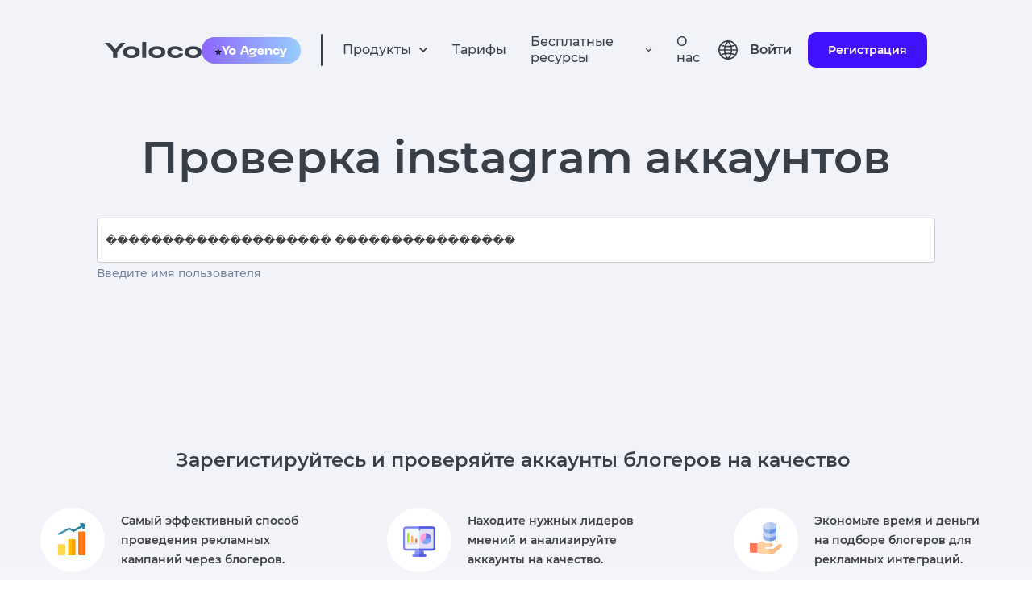

--- FILE ---
content_type: text/html; charset=utf-8
request_url: https://yoloco.io/blogger/%EF%BF%BD%EF%BF%BD%EF%BF%BD%EF%BF%BD%EF%BF%BD%EF%BF%BD%EF%BF%BD%EF%BF%BD%EF%BF%BD%EF%BF%BD%EF%BF%BD%EF%BF%BD%EF%BF%BD%EF%BF%BD%EF%BF%BD%EF%BF%BD%EF%BF%BD%EF%BF%BD%EF%BF%BD%EF%BF%BD%20%EF%BF%BD%EF%BF%BD%EF%BF%BD%EF%BF%BD%EF%BF%BD%EF%BF%BD%EF%BF%BD%EF%BF%BD%EF%BF%BD%EF%BF%BD%EF%BF%BD%EF%BF%BD%EF%BF%BD%EF%BF%BD%EF%BF%BD%EF%BF%BD
body_size: 124402
content:
<!DOCTYPE html><html lang="ru"><head><meta charSet="utf-8"/><meta property="og:url" content="https://yoloco.io/blogger/%EF%BF%BD%EF%BF%BD%EF%BF%BD%EF%BF%BD%EF%BF%BD%EF%BF%BD%EF%BF%BD%EF%BF%BD%EF%BF%BD%EF%BF%BD%EF%BF%BD%EF%BF%BD%EF%BF%BD%EF%BF%BD%EF%BF%BD%EF%BF%BD%EF%BF%BD%EF%BF%BD%EF%BF%BD%EF%BF%BD%20%EF%BF%BD%EF%BF%BD%EF%BF%BD%EF%BF%BD%EF%BF%BD%EF%BF%BD%EF%BF%BD%EF%BF%BD%EF%BF%BD%EF%BF%BD%EF%BF%BD%EF%BF%BD%EF%BF%BD%EF%BF%BD%EF%BF%BD%EF%BF%BD"/><meta property="og:type" content="website"/><meta property="og:title" content="Influencer Marketing Platform | Yoloco"/><meta property="og:description" content="Best solution to work with opinion leaders for businesses and agencies"/><meta property="og:image" content="https://yoloco.io/preview.png"/><meta name="twitter:card" content="summary_large_image"/><meta property="twitter:domain" content="yoloco.io"/><meta property="twitter:url" content="https://yoloco.io/blogger/%EF%BF%BD%EF%BF%BD%EF%BF%BD%EF%BF%BD%EF%BF%BD%EF%BF%BD%EF%BF%BD%EF%BF%BD%EF%BF%BD%EF%BF%BD%EF%BF%BD%EF%BF%BD%EF%BF%BD%EF%BF%BD%EF%BF%BD%EF%BF%BD%EF%BF%BD%EF%BF%BD%EF%BF%BD%EF%BF%BD%20%EF%BF%BD%EF%BF%BD%EF%BF%BD%EF%BF%BD%EF%BF%BD%EF%BF%BD%EF%BF%BD%EF%BF%BD%EF%BF%BD%EF%BF%BD%EF%BF%BD%EF%BF%BD%EF%BF%BD%EF%BF%BD%EF%BF%BD%EF%BF%BD"/><meta name="twitter:title" content="Influencer Marketing Platform | Yoloco"/><meta name="twitter:description" content="Best solution to work with opinion leaders for businesses and agencies"/><meta name="twitter:image" content="https://yoloco.io/preview.png"/><link rel="canonical" href="https://yoloco.io/blogger/%EF%BF%BD%EF%BF%BD%EF%BF%BD%EF%BF%BD%EF%BF%BD%EF%BF%BD%EF%BF%BD%EF%BF%BD%EF%BF%BD%EF%BF%BD%EF%BF%BD%EF%BF%BD%EF%BF%BD%EF%BF%BD%EF%BF%BD%EF%BF%BD%EF%BF%BD%EF%BF%BD%EF%BF%BD%EF%BF%BD%20%EF%BF%BD%EF%BF%BD%EF%BF%BD%EF%BF%BD%EF%BF%BD%EF%BF%BD%EF%BF%BD%EF%BF%BD%EF%BF%BD%EF%BF%BD%EF%BF%BD%EF%BF%BD%EF%BF%BD%EF%BF%BD%EF%BF%BD%EF%BF%BD"/><script src="https://www.googletagmanager.com/gtag/js?id=G-RY88ZKKRT9"></script><script>
  window.dataLayer = window.dataLayer || [];
  function gtag(){dataLayer.push(arguments);}
  gtag('js', new Date());

  gtag('config', 'G-RY88ZKKRT9');
</script><script type="text/javascript">
           (function(m, e, t, r, i, k, a) {
              m[i] = m[i] || function() {
                (m[i].a = m[i].a || []).push(arguments);
              };
              m[i].l = 1 * new Date();
              for (var j = 0; j < document.scripts.length; j++) {
                if (document.scripts[j].src === r) {
                  return;
                }
              }
              k = e.createElement(t);
              a = e.getElementsByTagName(t)[0];
              k.async = 1;
              k.src = r;
              a.parentNode.insertBefore(k, a);
            })(window, document, "script", "https://mc.yandex.ru/metrika/tag.js", "ym");

            window.ym(55958284, "init", {
              clickmap: true,
              trackLinks: true,
              accurateTrackBounce: true,
              webvisor: true
            });
          </script><link rel="shortcut icon" href="/48px.png"/><meta name="viewport" content="width=device-width, initial-scale=1"/><link hrefLang="en" rel="alternate" href="https://yoloco.io/influencer"/><link hrefLang="ru" rel="alternate" href="https://yoloco.io/blogger"/><link hrefLang="pt" rel="alternate" href="https://yoloco.io/influenciador-pessoal"/><link hrefLang="de" rel="alternate" href="https://yoloco.io/beeinflusser-de"/><link hrefLang="x-default" rel="alternate" href="https://yoloco.io/influencer"/><title>Бесплатная проверка инстаграм аккаунтов | Yoloco</title><meta name="description" content="Бесплатный анализ аккаунта в инстаграм, для проверки пользователей. Для проверки, введите имя пользователя и получите результат за 2 секунды."/><meta name="robots" content="noindex"/><meta name="next-head-count" content="26"/><link rel="preload" href="/_next/static/css/a61e5b624f068cc9f93d.css" as="style"/><link rel="stylesheet" href="/_next/static/css/a61e5b624f068cc9f93d.css" data-n-g=""/><link rel="preload" href="/_next/static/css/cea570f417820cbe484e.css" as="style"/><link rel="stylesheet" href="/_next/static/css/cea570f417820cbe484e.css" data-n-p=""/><link rel="preload" href="/_next/static/css/94d17e1a27e4794ab9f8.css" as="style"/><link rel="stylesheet" href="/_next/static/css/94d17e1a27e4794ab9f8.css" data-n-p=""/><noscript data-n-css=""></noscript><link rel="preload" href="/_next/static/chunks/webpack-50bee04d1dc61f8adf5b.js" as="script"/><link rel="preload" href="/_next/static/chunks/framework.f8bd46fc02868c500bda.js" as="script"/><link rel="preload" href="/_next/static/chunks/d778678e985a64c59c766d1e905b422236fafcc6.a197014918b9f060dd60.js" as="script"/><link rel="preload" href="/_next/static/chunks/main-495e15a754e91773f6b8.js" as="script"/><link rel="preload" href="/_next/static/chunks/e4d5a9c1f8988cc623c4e9dbb71410d5e5da3282.ec0e79681a0b56b691b5.js" as="script"/><link rel="preload" href="/_next/static/chunks/60c3a5771e3b14273eb3ea61eba224d2c05a5d38.4717caafc2e0080abc3b.js" as="script"/><link rel="preload" href="/_next/static/chunks/646ae340d736eb841b1a63b849e0408d24b602eb.a6e0122d83b104629312.js" as="script"/><link rel="preload" href="/_next/static/chunks/223f582c515fb84ba5f3d9bda6aa7de325e4642a.e9db4edf2442821d0663.js" as="script"/><link rel="preload" href="/_next/static/chunks/c838bc2dbc0cc26a58b223a89b9483e1f33e24ed.5e3819f7f6c10de9656c.js" as="script"/><link rel="preload" href="/_next/static/chunks/9abb9133bf452fd8b1966730e5f40204e31a865d.ecdca411f3a8644878cb.js" as="script"/><link rel="preload" href="/_next/static/chunks/ee3fd137b5c7268e3f8b9783cd627deb65bd8706.eda407a4e827f5189db2.js" as="script"/><link rel="preload" href="/_next/static/chunks/7dbee50c327c9110fe3a97e831cd82c3c2b5754a.6461f86b9bc1822c08da.js" as="script"/><link rel="preload" href="/_next/static/chunks/7b47b3c016faa7549ed1bcf933895d9a1dac51c3.b5d536d9bcb9a8d1694b.js" as="script"/><link rel="preload" href="/_next/static/chunks/pages/_app-9180cc6167c0bd95133c.js" as="script"/><link rel="preload" href="/_next/static/chunks/ffc85794919691e4d6f56d48778d7d76fcfac068.75a418b932ec17253643.js" as="script"/><link rel="preload" href="/_next/static/chunks/690b7e0f024f09d9cc455a5a618fd84db193e167.550baa3515793f4425df.js" as="script"/><link rel="preload" href="/_next/static/chunks/6eb8d2f5365d209fea74d6fc8edb3e12776f6645.c7915da7a246c85ef799.js" as="script"/><link rel="preload" href="/_next/static/chunks/6eb8d2f5365d209fea74d6fc8edb3e12776f6645_CSS.bfe05610e589bd2b752d.js" as="script"/><link rel="preload" href="/_next/static/chunks/pages/person/%5Bperson%5D-7ed846fcfc2bb543df76.js" as="script"/></head><body><div id="__next"><header class="Header_root--common__3lM3p Header_root__2FxV2"><div class="Flex_root__Vh4n1" style="justify-content:center"><div class="GlobalWidth_content__33gMn Header_content__2YwsK"><div class="Flex_root__Vh4n1" style="justify-content:space-between;align-items:center"><div class="Flex_root__Vh4n1" style="align-items:center"><div class="Flex_root__Vh4n1 Header_icons__1DiZy" style="align-items:center"><svg style="cursor:pointer" width="120" height="20" viewBox="0 0 120 20" fill="none" xmlns="http://www.w3.org/2000/svg"><path d="M19.7716 0.962567H25.6833L15.4156 12.5134V19.6791H10.2677V12.5134L0 0.962567H6.13797L12.9548 9.09091L19.7716 0.962567Z" fill="#393F49"></path><path d="M25.4148 18.0749C23.548 16.7736 22.6145 14.9733 22.6145 12.6738C22.6145 10.3743 23.548 8.58289 25.4148 7.29947C27.3005 5.99822 29.8179 5.34759 32.9671 5.34759C36.1162 5.34759 38.6242 5.99822 40.491 7.29947C42.3767 8.58289 43.3196 10.3743 43.3196 12.6738C43.3196 14.9733 42.3767 16.7736 40.491 18.0749C38.6242 19.3583 36.1162 20 32.9671 20C29.8179 20 27.3005 19.3583 25.4148 18.0749ZM28.9222 9.94652C27.9605 10.6595 27.4797 11.5686 27.4797 12.6738C27.4797 13.779 27.9605 14.697 28.9222 15.4278C29.9028 16.1408 31.2511 16.4973 32.9671 16.4973C34.6831 16.4973 36.0219 16.1408 36.9836 15.4278C37.9642 14.697 38.4545 13.779 38.4545 12.6738C38.4545 11.5686 37.9642 10.6595 36.9836 9.94652C36.0219 9.21569 34.6831 8.85027 32.9671 8.85027C31.2511 8.85027 29.9028 9.21569 28.9222 9.94652Z" fill="#393F49"></path><path d="M46.3866 0H51.3083V19.6791H46.3866V0Z" fill="#393F49"></path><path d="M57.1532 18.0749C55.2864 16.7736 54.3529 14.9733 54.3529 12.6738C54.3529 10.3743 55.2864 8.58289 57.1532 7.29947C59.0389 5.99822 61.5563 5.34759 64.7055 5.34759C67.8546 5.34759 70.3626 5.99822 72.2294 7.29947C74.1151 8.58289 75.058 10.3743 75.058 12.6738C75.058 14.9733 74.1151 16.7736 72.2294 18.0749C70.3626 19.3583 67.8546 20 64.7055 20C61.5563 20 59.0389 19.3583 57.1532 18.0749ZM60.6606 9.94652C59.6989 10.6595 59.2181 11.5686 59.2181 12.6738C59.2181 13.779 59.6989 14.697 60.6606 15.4278C61.6412 16.1408 62.9895 16.4973 64.7055 16.4973C66.4214 16.4973 67.7603 16.1408 68.722 15.4278C69.7026 14.697 70.1929 13.779 70.1929 12.6738C70.1929 11.5686 69.7026 10.6595 68.722 9.94652C67.7603 9.21569 66.4214 8.85027 64.7055 8.85027C62.9895 8.85027 61.6412 9.21569 60.6606 9.94652Z" fill="#393F49"></path><path d="M97.1895 14.5187C96.8689 16.2478 95.8317 17.5936 94.078 18.5562C92.3432 19.5187 90.1841 20 87.6006 20C84.4515 20 81.9624 19.3672 80.1333 18.1016C78.323 16.8182 77.4178 15.0089 77.4178 12.6738C77.4178 10.3387 78.3135 8.53833 80.105 7.27273C81.9152 5.98931 84.3667 5.34759 87.4592 5.34759C90.0049 5.34759 92.1452 5.81997 93.88 6.76471C95.6149 7.69162 96.6332 8.99287 96.9349 10.6685L92.1829 10.9358C91.8623 10.2763 91.2778 9.76827 90.4292 9.41177C89.5806 9.03743 88.5906 8.85027 87.4592 8.85027C85.8941 8.85027 84.6401 9.19786 83.6972 9.89305C82.7732 10.5882 82.3112 11.5152 82.3112 12.6738C82.3112 13.8503 82.7827 14.7861 83.7255 15.4813C84.6684 16.1586 85.9601 16.4973 87.6006 16.4973C88.8263 16.4973 89.8541 16.3012 90.6838 15.9091C91.5323 15.4991 92.1075 14.9554 92.4092 14.2781L97.1895 14.5187Z" fill="#393F49"></path><path d="M102.095 18.0749C100.228 16.7736 99.295 14.9733 99.295 12.6738C99.295 10.3743 100.228 8.58289 102.095 7.29947C103.981 5.99822 106.498 5.34759 109.647 5.34759C112.797 5.34759 115.305 5.99822 117.171 7.29947C119.057 8.58289 120 10.3743 120 12.6738C120 14.9733 119.057 16.7736 117.171 18.0749C115.305 19.3583 112.797 20 109.647 20C106.498 20 103.981 19.3583 102.095 18.0749ZM105.603 9.94652C104.641 10.6595 104.16 11.5686 104.16 12.6738C104.16 13.779 104.641 14.697 105.603 15.4278C106.583 16.1408 107.931 16.4973 109.647 16.4973C111.363 16.4973 112.702 16.1408 113.664 15.4278C114.645 14.697 115.135 13.779 115.135 12.6738C115.135 11.5686 114.645 10.6595 113.664 9.94652C112.702 9.21569 111.363 8.85027 109.647 8.85027C107.931 8.85027 106.583 9.21569 105.603 9.94652Z" fill="#393F49"></path></svg><div class="Header_hide-on-small__3foPi"><div class="Header_agency__20oDx"><span role="img" aria-label="star symbol">⭐️</span><img src="[data-uri]" alt="agency"/></div></div></div><div class="Flex_root__Vh4n1" style="margin:0 25px"><div class="Header_divider__Pue8X"></div></div><ul class="Flex_root__Vh4n1 Header_hide--mob-tablet__Vun9P" style="align-items:center"><div class="Flex_root__Vh4n1 HeadPopper_root__1oK9m" style="justify-content:flex-start;align-items:center"><li class="Flex_root__Vh4n1" style="align-items:center"><div class="HeadPopper_txt__3gNjw" fSize="16px">Продукты</div><svg width="12" height="8" viewBox="0 0 12 8" fill="none" xmlns="http://www.w3.org/2000/svg"><path d="M6.00003 7.09424L11.0084 2.0859L9.83086 0.906738L6.00003 4.74007L2.17003 0.906738L0.991699 2.08507L6.00003 7.09424Z" fill="#3D3F42"></path></svg></li><div class="HeadPopper_papper__3WhA_"><div class="HeadPopper_filler__HqMiA" style="background-color:blue;left:calc(50% - 300px)"></div><div class="Papper_root__1r4Ga index_top-person-color__21FkT"><div class="Flex_root__Vh4n1" style="justify-content:center"><div class="GlobalWidth_content__33gMn"><div class="HeadPopper_divider__1-ue7"></div><div class="Flex_root__Vh4n1 ProductsMenu_item-container__5qlx7" style="justify-content:space-between;margin:40px 0 50px 0"><div class="Flex_root__Vh4n1 Header_item--violet__frnuX Header_item__2U2Ne ProductsMenu_item__KMQuH"><div class="Flex_root__Vh4n1 Header_flex__OC0Z5" style="flex-direction:column"><div class="Flex_root__Vh4n1" style="align-items:center"><svg width="16" height="16" viewBox="0 0 16 16" fill="none" xmlns="http://www.w3.org/2000/svg"><path d="M12.4513 13.0713L8.64133 9.2606C6.94644 10.4656 4.61095 10.1708 3.26858 8.58255C1.9262 6.99427 2.02477 4.64232 3.49533 3.17193C4.9655 1.7009 7.31768 1.6019 8.90626 2.94421C10.4948 4.28651 10.7897 6.62223 9.58466 8.31727L13.3947 12.1279L12.452 13.0706L12.4513 13.0713ZM6.32333 3.33326C5.05913 3.33297 3.96846 4.22038 3.71165 5.45822C3.45484 6.69606 4.10247 7.94411 5.26245 8.44676C6.42243 8.9494 7.77593 8.56849 8.50349 7.53463C9.23106 6.50078 9.13271 5.09814 8.268 4.17593L8.67133 4.57593L8.21666 4.1226L8.20866 4.1146C7.70986 3.61272 7.03093 3.33135 6.32333 3.33326Z" fill="#3D3F42"></path></svg><p class="Text_root__k3x6F Header_productText__1rZRl Text_color--main__2vehc" style="margin:0 0 0 22px;font-size:16px;font-weight:bold">Поиск блогеров</p></div><p style="margin:0 0 0 38px;font-size:12px" class="Text_root__k3x6F Text_color--main__2vehc">Быстрый и эффективный поиск блогеров по метрикам и параметрам аудитории</p></div></div><div class="Flex_root__Vh4n1 Header_item--violet__frnuX Header_item__2U2Ne ProductsMenu_item__KMQuH"><div class="Flex_root__Vh4n1 Header_flex__OC0Z5" style="flex-direction:column"><div class="Flex_root__Vh4n1" style="align-items:center"><svg width="16" height="16" viewBox="0 0 16 16" fill="none" xmlns="http://www.w3.org/2000/svg"><path d="M14.6667 14.0002H1.33334V7.3335C1.33334 6.59712 1.9303 6.00016 2.66668 6.00016H5.33334V2.66683C5.33334 1.93045 5.9303 1.3335 6.66668 1.3335H9.33334C10.0697 1.3335 10.6667 1.93045 10.6667 2.66683V4.66683H13.3333C14.0697 4.66683 14.6667 5.26378 14.6667 6.00016V14.0002ZM10.6667 6.00016V12.6668H13.3333V6.00016H10.6667ZM6.66668 2.66683V12.6668H9.33334V2.66683H6.66668ZM2.66668 7.3335V12.6668H5.33334V7.3335H2.66668Z" fill="#3D3F42"></path></svg><p class="Text_root__k3x6F Header_productText__1rZRl Text_color--main__2vehc" style="margin:0 0 0 22px;font-size:16px;font-weight:bold">Аналитика блогеров</p></div><p style="margin:0 0 0 38px;font-size:12px" class="Text_root__k3x6F Text_color--main__2vehc">Продвинутые аналитические отчеты о блогере и его аудитории</p></div></div><div class="Flex_root__Vh4n1 Header_item--violet__frnuX Header_item__2U2Ne ProductsMenu_item__KMQuH"><div class="Flex_root__Vh4n1 Header_flex__OC0Z5" style="flex-direction:column"><div class="Flex_root__Vh4n1" style="align-items:center"><svg width="17" height="17" viewBox="0 0 17 17" fill="none" xmlns="http://www.w3.org/2000/svg"><path d="M8.74763 16.3066C8.30511 16.308 7.88047 16.1321 7.56846 15.8183L1.04013 9.28913C0.695617 8.9456 0.518969 8.46835 0.556793 7.9833L0.97346 2.51164C1.03288 1.68862 1.68862 1.03465 2.51179 0.977469L7.98346 0.560802C8.02596 0.551636 8.06929 0.551636 8.11179 0.551636C8.55333 0.552769 8.97655 0.728285 9.28929 1.03997L15.8185 7.5683C16.1312 7.88088 16.3069 8.30491 16.3069 8.74705C16.3069 9.18919 16.1312 9.61322 15.8185 9.9258L9.92596 15.8183C9.61415 16.1319 9.18986 16.3077 8.74763 16.3066ZM8.11096 2.2183L2.63513 2.63497L2.21846 8.1108L8.74763 14.64L14.6393 8.7483L8.11096 2.2183ZM5.21179 6.87831C4.41666 6.87847 3.73214 6.31693 3.57686 5.53711C3.42158 4.75728 3.8388 3.97637 4.57335 3.67195C5.3079 3.36753 6.1552 3.6244 6.59707 4.28545C7.03893 4.94651 6.95229 5.82764 6.39013 6.38997C6.07832 6.70357 5.65402 6.87941 5.21179 6.87831Z" fill="#3D3F42"></path></svg><p class="Text_root__k3x6F Header_productText__1rZRl Text_color--main__2vehc" style="margin:0 0 0 22px;font-size:16px;font-weight:bold">Анализ конкурентов</p></div><p style="margin:0 0 0 38px;font-size:12px" class="Text_root__k3x6F Text_color--main__2vehc">Находите конкурентов и следите у кого они покупают рекламу</p></div></div><div class="Flex_root__Vh4n1 Header_item--violet__frnuX Header_item__2U2Ne ProductsMenu_item__KMQuH"><div class="Flex_root__Vh4n1 Header_flex__OC0Z5" style="flex-direction:column"><div class="Flex_root__Vh4n1" style="align-items:center"><svg width="16" height="16" viewBox="0 0 16 16" fill="none" xmlns="http://www.w3.org/2000/svg"><path d="M9.33333 14.6666H2.66666C2.30938 14.679 1.96298 14.5426 1.71019 14.2898C1.4574 14.037 1.32091 13.6906 1.33333 13.3333V6.66663C1.32091 6.30935 1.4574 5.96295 1.71019 5.71016C1.96298 5.45737 2.30938 5.32088 2.66666 5.3333H5.33333V2.66663C5.32091 2.30935 5.4574 1.96295 5.71019 1.71016C5.96298 1.45737 6.30938 1.32088 6.66666 1.3333H13.3333C13.6906 1.32088 14.037 1.45737 14.2898 1.71016C14.5426 1.96295 14.6791 2.30935 14.6667 2.66663V9.3333C14.6789 9.69053 14.5423 10.0368 14.2896 10.2896C14.0368 10.5423 13.6906 10.6788 13.3333 10.6666H10.6667V13.3333C10.6789 13.6905 10.5423 14.0368 10.2896 14.2896C10.0368 14.5423 9.69056 14.6788 9.33333 14.6666ZM2.66666 6.66663V13.3333H9.33333V10.6666H6.66666C6.30943 10.6788 5.96315 10.5423 5.71041 10.2896C5.45766 10.0368 5.32111 9.69053 5.33333 9.3333V6.66663H2.66666ZM6.66666 2.66663V9.3333H13.3333V2.66663H6.66666Z" fill="#3D3F42"></path></svg><p class="Text_root__k3x6F Header_productText__1rZRl Text_color--main__2vehc" style="margin:0 0 0 22px;font-size:16px;font-weight:bold">Пересечения аудитории</p></div><p style="margin:0 0 0 38px;font-size:12px" class="Text_root__k3x6F Text_color--main__2vehc">Единственный инструмент на рынке для подсчета уникального охвата между блогерами</p></div></div><div class="Flex_root__Vh4n1 Header_item--violet__frnuX Header_item__2U2Ne ProductsMenu_item__KMQuH"><div class="Flex_root__Vh4n1 Header_flex__OC0Z5" style="flex-direction:column"><div class="Flex_root__Vh4n1" style="align-items:center"><svg width="20" height="20" viewBox="0 0 20 20" fill="none" xmlns="http://www.w3.org/2000/svg"><path d="M9.99984 11.6666C11.8408 11.6666 13.3332 10.1742 13.3332 8.33329C13.3332 6.49234 11.8408 4.99996 9.99984 4.99996C8.15889 4.99996 6.6665 6.49234 6.6665 8.33329C6.6665 10.1742 8.15889 11.6666 9.99984 11.6666ZM9.99984 6.66663C10.9203 6.66663 11.6665 7.41282 11.6665 8.33329C11.6665 9.25377 10.9203 9.99996 9.99984 9.99996C9.07936 9.99996 8.33317 9.25377 8.33317 8.33329C8.33317 7.41282 9.07936 6.66663 9.99984 6.66663Z" fill="#3D3F42"></path><path d="M3.33317 18.3333C2.4127 18.3333 1.6665 17.5871 1.6665 16.6666V3.33329C1.6665 2.41282 2.4127 1.66663 3.33317 1.66663H16.6665C17.587 1.66663 18.3332 2.41282 18.3332 3.33329V16.6666C18.3332 17.5871 17.587 18.3333 16.6665 18.3333H3.33317ZM3.33317 3.33329V16.6666H5.83317C5.83317 14.3654 7.69865 12.5 9.99984 12.5C12.301 12.5 14.1665 14.3654 14.1665 16.6666H16.6665V3.33329H3.33317ZM12.4998 16.6666C12.4998 15.2859 11.3805 14.1666 9.99984 14.1666C8.61913 14.1666 7.49984 15.2859 7.49984 16.6666H12.4998Z" fill="#3D3F42"></path></svg><p class="Text_root__k3x6F Header_productText__1rZRl Text_color--main__2vehc" style="margin:0 0 0 22px;font-size:16px;font-weight:bold">Менеджер кампаний</p></div><p style="margin:0 0 0 38px;font-size:12px" class="Text_root__k3x6F Text_color--main__2vehc">Инструмент для управления рекламными кампаниями блогеров</p></div></div><div style="width:30%"></div></div></div></div></div></div></div><li class="Header_txt__xA18s">Тарифы</li><div class="Flex_root__Vh4n1 HeadPopper_root__1oK9m" style="justify-content:flex-start;align-items:center"><li class="Flex_root__Vh4n1" style="align-items:center"><div class="HeadPopper_txt__3gNjw" fSize="16px">Бесплатные ресурсы</div><svg width="12" height="8" viewBox="0 0 12 8" fill="none" xmlns="http://www.w3.org/2000/svg"><path d="M6.00003 7.09424L11.0084 2.0859L9.83086 0.906738L6.00003 4.74007L2.17003 0.906738L0.991699 2.08507L6.00003 7.09424Z" fill="#3D3F42"></path></svg></li><div class="HeadPopper_papper__3WhA_"><div class="HeadPopper_filler__HqMiA" style="background-color:blue;left:calc(50% - 80px)"></div><div class="Papper_root__1r4Ga index_top-person-color__21FkT"><div class="Flex_root__Vh4n1" style="justify-content:center"><div class="GlobalWidth_content__33gMn"><div class="HeadPopper_divider__1-ue7"></div><div class="Flex_root__Vh4n1 FreeResources_desktop__1exfF"><div class="Flex_root__Vh4n1 FreeResources_link--container__21P5l" style="flex-direction:column"><a rel="nofollow" style="text-decoration:none" href="/youtube_kanaly"><div class="Flex_root__Vh4n1 FreeResources_link__3CTFi" style="align-items:center"><svg width="18" height="12" viewBox="0 0 18 12" fill="none" xmlns="http://www.w3.org/2000/svg"><path d="M9.00484 11.8434H8.98818C8.93651 11.8434 3.76734 11.8334 2.46317 11.4792C1.74603 11.286 1.18597 10.7256 0.993174 10.0084C0.758656 8.68532 0.645408 7.34364 0.654841 6.00002C0.648782 4.6542 0.765094 3.31061 1.00234 1.98585C1.20043 1.26795 1.75803 0.704978 2.47401 0.50002C3.74234 0.166687 8.76901 0.166687 8.98234 0.166687H8.99984C9.05234 0.166687 14.2348 0.176687 15.5257 0.530854C16.2413 0.725028 16.8002 1.28427 16.994 2.00002C17.236 3.32797 17.3496 4.67614 17.3332 6.02585C17.339 7.37005 17.2224 8.71198 16.9848 10.035C16.7896 10.7514 16.2291 11.3105 15.5123 11.5042C14.2457 11.84 9.21817 11.8434 9.00484 11.8434ZM7.33817 3.50419L7.33401 8.50419L11.6773 6.00419L7.33817 3.50419Z" fill="#5D697D"></path></svg><div><p class="Text_root__k3x6F FreeResources_title__23blJ Text_color--main__2vehc" style="margin:0;font-weight:600">100 лучших YouTube-инфлюенсеров</p></div></div><p class="Text_root__k3x6F FreeResources_title--desc__3dP34 Text_color--gray-2-new__256wT" style="margin:0;font-size:12px;font-weight:500">Изучите лучшие в мире каналы YouTube
</p></a></div><div class="Flex_root__Vh4n1 FreeResources_link--container__21P5l" style="flex-direction:column"><a rel="nofollow" style="text-decoration:none" href="/kanal"><div class="Flex_root__Vh4n1 FreeResources_link__3CTFi" style="align-items:center"><svg width="18" height="18" viewBox="0 0 18 18" fill="none" xmlns="http://www.w3.org/2000/svg"><path d="M8.99984 17.3334C4.39746 17.3334 0.666504 13.6024 0.666504 9.00002C0.666504 4.39765 4.39746 0.666687 8.99984 0.666687C13.6022 0.666687 17.3332 4.39765 17.3332 9.00002C17.3281 13.6003 13.6001 17.3283 8.99984 17.3334ZM8.9865 15.6667H8.99984C12.6804 15.663 15.6617 12.6773 15.6598 8.99669C15.658 5.31609 12.6738 2.33336 8.99317 2.33336C5.31257 2.33336 2.32835 5.31609 2.3265 8.99669C2.32466 12.6773 5.30591 15.663 8.9865 15.6667ZM7.33317 13.1667L3.99984 9.83335L5.17484 8.65835L7.33317 10.8084L12.8248 5.31669L13.9998 6.50002L7.33317 13.1667Z" fill="#5D697D"></path></svg><div><p class="Text_root__k3x6F FreeResources_title__23blJ Text_color--main__2vehc" style="margin:0;font-weight:600">Бесплатная проверка канала YouTube</p></div></div><p class="Text_root__k3x6F FreeResources_title--desc__3dP34 Text_color--gray-2-new__256wT" style="margin:0;font-size:12px;font-weight:500">Откройте для себя бесплатные каналы Youtube</p></a></div><div class="Flex_root__Vh4n1 FreeResources_link--container__21P5l" style="flex-direction:column"><a style="text-decoration:none" href="/blog"><div class="Flex_root__Vh4n1 FreeResources_link__3CTFi" style="align-items:center"><svg width="16" height="15" viewBox="0 0 16 15" fill="none" xmlns="http://www.w3.org/2000/svg"><path d="M4.70946 12.357L5.25405 12.6482C6.09801 13.0994 7.0405 13.3348 7.99749 13.3333L8 13.3333C11.2218 13.3333 13.8333 10.7218 13.8333 7.5C13.8333 4.27822 11.2218 1.66667 8 1.66667C4.77823 1.66667 2.16668 4.27822 2.16668 7.5V7.5025C2.16523 8.4595 2.4006 9.40199 2.85181 10.246L3.14296 10.7905L2.69528 12.8047L4.70946 12.357ZM0.500008 15L1.38201 11.0317C0.801157 9.94528 0.498154 8.73198 0.500008 7.5C0.500008 3.35775 3.85776 0 8 0C12.1423 0 15.5 3.35775 15.5 7.5C15.5 11.6422 12.1423 15 8 15C6.76802 15.0018 5.55472 14.6988 4.46826 14.118L0.500008 15Z" fill="#5D697D"></path></svg><div><p class="Text_root__k3x6F FreeResources_title__23blJ Text_color--main__2vehc" style="margin:0;font-weight:600">Блог</p></div></div><p class="Text_root__k3x6F FreeResources_title--desc__3dP34 Text_color--gray-2-new__256wT" style="margin:0;font-size:12px;font-weight:500">Читайте полезные статьи в блоге здесь</p></a></div><div style="width:30%"></div></div></div></div></div></div></div><li class="Header_txt__xA18s">О нас</li></ul></div><div class="Flex_root__Vh4n1 Header_hide--mob-tablet__Vun9P" style="align-items:center"><div class="LngSwitch_content__1GQiz"><div class="Flex_root__Vh4n1"><div class="Flex_root__Vh4n1 LngSwitch_root__1X5T9" style="margin:0 15px 0 15px"><svg width="24" height="24" viewBox="0 0 24 24" fill="none" xmlns="http://www.w3.org/2000/svg"><path d="M21.7819 5.07321C21.7815 5.06548 21.7806 5.05774 21.7793 5.05005C21.7493 5.0072 21.7124 4.97033 21.6815 4.92833C21.4575 4.62309 21.2202 4.3293 20.9699 4.04691C20.9013 3.96975 20.8327 3.89344 20.7624 3.81798C20.5046 3.54193 20.2342 3.27868 19.9512 3.02835C19.8989 2.98203 19.85 2.93405 19.7977 2.88859C19.1004 2.29122 18.3368 1.77568 17.5221 1.35218C17.4895 1.33505 17.4552 1.32048 17.4217 1.3033C17.0589 1.11893 16.6869 0.953192 16.307 0.806851C16.2213 0.776005 16.1432 0.746817 16.0618 0.721095C15.724 0.59937 15.381 0.492766 15.0329 0.401284C14.93 0.373854 14.8271 0.345571 14.7225 0.321557C14.3795 0.24183 14.0365 0.180943 13.6858 0.131208C13.5795 0.115785 13.4749 0.0951874 13.3677 0.0823266C12.4644 -0.0274422 11.5511 -0.0274422 10.6478 0.0823266C10.5406 0.0951874 10.436 0.115785 10.3297 0.131208C9.97899 0.180943 9.63258 0.24183 9.293 0.321557C9.1884 0.345571 9.0855 0.373854 8.98261 0.401284C8.63218 0.492716 8.28923 0.59932 7.95367 0.721095C7.86791 0.750233 7.78988 0.779421 7.70844 0.806851C7.32867 0.953192 6.95658 1.11888 6.59374 1.3033C6.56028 1.32043 6.52601 1.335 6.49341 1.35218C5.67593 1.77523 4.9098 2.29071 4.20999 2.88859C4.15769 2.934 4.10881 2.98203 4.0565 3.02835C3.77068 3.27984 3.50028 3.54308 3.24536 3.81798C3.17507 3.89344 3.10644 3.96975 3.03786 4.04691C2.78691 4.32869 2.54967 4.62248 2.3262 4.92828C2.29535 4.97028 2.25847 5.00715 2.22843 5.05C2.22451 5.05749 2.22104 5.06523 2.21813 5.07316C-0.739375 9.2176 -0.739375 14.7824 2.21813 18.9268C2.22104 18.9347 2.22446 18.9425 2.22843 18.9499C2.25842 18.9928 2.2953 19.0297 2.3262 19.0717C2.54972 19.3769 2.78691 19.6707 3.03786 19.9531C3.10644 20.0303 3.17507 20.1066 3.24536 20.182C3.50375 20.4581 3.7741 20.7213 4.0565 20.9717C4.10881 21.018 4.15769 21.0659 4.20999 21.1114C4.90734 21.7088 5.67091 22.2243 6.48567 22.6478C6.51828 22.665 6.55254 22.6795 6.586 22.6967C6.94884 22.8811 7.32088 23.0468 7.7007 23.1931C7.78647 23.224 7.86449 23.2532 7.94593 23.2789C8.28375 23.4006 8.62675 23.5072 8.97487 23.5987C9.07777 23.6261 9.18066 23.6544 9.28526 23.6784C9.62826 23.7582 9.97121 23.8191 10.3219 23.8688C10.4283 23.8842 10.5329 23.9048 10.6401 23.9177C11.5434 24.0274 12.4566 24.0274 13.3599 23.9177C13.4671 23.9048 13.5717 23.8842 13.6781 23.8688C14.0287 23.8191 14.3752 23.7582 14.7147 23.6784C14.8193 23.6544 14.9222 23.6261 15.0251 23.5987C15.3761 23.5073 15.7191 23.4007 16.0541 23.2789C16.1398 23.2498 16.2179 23.2206 16.2993 23.1931C16.6791 23.0468 17.0512 22.8811 17.414 22.6967C17.4475 22.6796 17.4817 22.665 17.5143 22.6478C18.3291 22.2243 19.0927 21.7088 19.79 21.1114C19.8423 21.0659 19.8912 21.018 19.9435 20.9717C20.2293 20.7207 20.4997 20.4575 20.7546 20.182C20.8249 20.1066 20.8936 20.0303 20.9621 19.9531C21.2131 19.6707 21.4503 19.3769 21.6738 19.0717C21.7047 19.0297 21.7415 18.9928 21.7716 18.9499C21.7755 18.9425 21.779 18.9347 21.7819 18.9268C24.7394 14.7824 24.7394 9.21765 21.7819 5.07321ZM20.8035 6.69543C21.6236 8.04586 22.1187 9.56826 22.25 11.1427H17.1139C17.051 10.1211 16.8902 9.10788 16.6338 8.117C18.0846 7.84531 19.4889 7.36655 20.8035 6.69543ZM14.1857 1.94804C14.2337 1.9592 14.28 1.97462 14.328 1.98577C14.635 2.05781 14.9394 2.1401 15.2369 2.24299C15.2824 2.25841 15.327 2.27645 15.3716 2.29272C15.6666 2.39561 15.9572 2.50965 16.2419 2.63569C16.2917 2.65885 16.3405 2.68457 16.3903 2.70773C16.6629 2.8375 16.9293 2.97781 17.1894 3.12872L17.3609 3.23246C17.6078 3.38338 17.8479 3.54484 18.0812 3.7169C18.1412 3.76061 18.2012 3.80266 18.2604 3.85064C18.489 4.0221 18.708 4.20586 18.9172 4.40194C18.972 4.45168 19.0287 4.50056 19.0827 4.552C19.3022 4.76033 19.5114 4.98068 19.7137 5.20875C19.7395 5.23875 19.7669 5.26618 19.7926 5.29451C18.6316 5.84777 17.4016 6.24284 16.1356 6.46911C15.5491 4.85689 14.7743 3.31953 13.8274 1.88896C13.9464 1.91037 14.0682 1.92237 14.1857 1.94804ZM8.6054 11.1426C8.67302 10.215 8.83098 9.29607 9.07701 8.39903C10.0485 8.51443 11.026 8.57165 12.0044 8.57049C12.9836 8.57019 13.962 8.51151 14.9343 8.39471C15.1799 9.29321 15.337 10.2136 15.4033 11.1426H8.6054ZM15.4033 12.8575C15.3357 13.7851 15.1777 14.704 14.9317 15.6011C13.9602 15.4857 12.9827 15.4285 12.0043 15.4296C11.0251 15.4285 10.0468 15.4857 9.0744 15.6011C8.82907 14.704 8.67202 13.7851 8.60535 12.8575H15.4033ZM12.0043 2.27047C12.9801 3.65335 13.7827 5.15068 14.394 6.72889C13.6003 6.81319 12.8026 6.85554 12.0043 6.85579C11.2069 6.85483 10.4101 6.81223 9.61716 6.72803C10.2293 5.15088 11.0309 3.65406 12.0043 2.27047ZM4.29585 5.20785C4.49737 4.97977 4.70743 4.75943 4.92693 4.5511C4.98094 4.49965 5.03757 4.45077 5.09243 4.40104C5.30394 4.20843 5.5229 4.02466 5.74923 3.84973C5.80842 3.80427 5.86841 3.76398 5.92844 3.716C6.16166 3.54454 6.40177 3.38303 6.6487 3.23156L6.82018 3.12782C7.08028 2.9758 7.34665 2.83544 7.61931 2.70683C7.66905 2.68367 7.71794 2.65795 7.76768 2.63479C8.05234 2.50618 8.34304 2.39214 8.63801 2.29182C8.68257 2.27554 8.72377 2.25751 8.7726 2.24208C9.07013 2.14261 9.37283 2.06032 9.68152 1.98487C9.72955 1.97372 9.77582 1.95829 9.8247 1.94799C9.94217 1.92227 10.064 1.91027 10.1831 1.88881C9.23578 3.31963 8.46075 4.85729 7.87399 6.46981C6.60796 6.24355 5.37795 5.84848 4.21697 5.29521C4.2427 5.26527 4.27013 5.23784 4.29585 5.20785ZM3.20517 6.69543C4.51953 7.3665 5.92352 7.84526 7.37409 8.117C7.11791 9.10793 6.95739 10.1211 6.89478 11.1427H1.75867C1.89 9.56826 2.38518 8.04586 3.20517 6.69543ZM3.20517 17.3047C2.38513 15.9543 1.88995 14.4319 1.75867 12.8575H6.89478C6.95769 13.8791 7.11846 14.8923 7.37494 15.8832C5.92412 16.1548 4.51983 16.6335 3.20517 17.3047ZM9.823 22.0521C9.77497 22.0409 9.72869 22.0255 9.68066 22.0143C9.37369 21.9423 9.06928 21.86 8.77175 21.7571C8.72628 21.7417 8.68172 21.7237 8.6371 21.7074C8.34213 21.6045 8.05149 21.4905 7.76677 21.3644C7.71703 21.3412 7.66815 21.3155 7.61841 21.2924C7.34575 21.1626 7.07937 21.0223 6.81927 20.8714L6.6478 20.7676C6.40086 20.6167 6.16076 20.4553 5.92754 20.2832C5.8675 20.2395 5.80751 20.1974 5.74833 20.1495C5.51968 19.978 5.30073 19.7942 5.09152 19.5982C5.03666 19.5484 4.98004 19.4995 4.92603 19.4481C4.70653 19.2398 4.49732 19.0194 4.29495 18.7913C4.26923 18.7614 4.24179 18.7339 4.21607 18.7056C5.3771 18.1523 6.60705 17.7573 7.87308 17.531C8.4596 19.1432 9.23437 20.6806 10.1813 22.1111C10.0622 22.0898 9.94046 22.0778 9.823 22.0521ZM12.0043 21.7297C11.0285 20.3468 10.226 18.8495 9.61459 17.2713C11.2026 17.1004 12.8043 17.1004 14.3923 17.2713L14.3914 17.2721C13.7794 18.8492 12.9778 20.346 12.0043 21.7297ZM19.7128 18.7922C19.5113 19.0203 19.3013 19.2407 19.0818 19.449C19.0277 19.5004 18.9711 19.5493 18.9163 19.5991C18.7047 19.7923 18.4858 19.976 18.2595 20.1504C18.2003 20.1958 18.1403 20.2404 18.0802 20.2841C17.847 20.4556 17.6069 20.6171 17.36 20.7685L17.1885 20.8723C16.929 21.0237 16.6626 21.1641 16.3894 21.2933C16.3396 21.3164 16.2908 21.3422 16.241 21.3653C15.9563 21.4939 15.6657 21.608 15.3707 21.7083C15.3261 21.7246 15.2849 21.7426 15.2361 21.758C14.9386 21.8575 14.6359 21.9398 14.3272 22.0152C14.2791 22.0264 14.2329 22.0418 14.184 22.0521C14.0665 22.0778 13.9447 22.0898 13.8256 22.1113C14.7725 20.6807 15.5473 19.1434 16.1338 17.5311C17.3998 17.7574 18.6298 18.1525 19.7908 18.7057C19.766 18.7348 19.7386 18.7623 19.7128 18.7922ZM20.8035 17.3047C19.4892 16.6336 18.0852 16.1549 16.6346 15.8832C16.8908 14.8922 17.0513 13.879 17.1139 12.8575H22.25C22.1187 14.4318 21.6235 15.9542 20.8035 17.3047Z" fill="#393F49"></path></svg></div></div><div class="Flex_root__Vh4n1 LngSwitch_mobile-lng__V6lKE" style="justify-content:space-around"><div class="Flex_root__Vh4n1 LngSwitch_root__1X5T9" style="align-items:center;margin:0 10px 0 0"><svg class="LngSwitch_globe__3apJe" width="24" height="24" viewBox="0 0 24 24" fill="none" xmlns="http://www.w3.org/2000/svg"><path d="M21.7819 5.07321C21.7815 5.06548 21.7806 5.05774 21.7793 5.05005C21.7493 5.0072 21.7124 4.97033 21.6815 4.92833C21.4575 4.62309 21.2202 4.3293 20.9699 4.04691C20.9013 3.96975 20.8327 3.89344 20.7624 3.81798C20.5046 3.54193 20.2342 3.27868 19.9512 3.02835C19.8989 2.98203 19.85 2.93405 19.7977 2.88859C19.1004 2.29122 18.3368 1.77568 17.5221 1.35218C17.4895 1.33505 17.4552 1.32048 17.4217 1.3033C17.0589 1.11893 16.6869 0.953192 16.307 0.806851C16.2213 0.776005 16.1432 0.746817 16.0618 0.721095C15.724 0.59937 15.381 0.492766 15.0329 0.401284C14.93 0.373854 14.8271 0.345571 14.7225 0.321557C14.3795 0.24183 14.0365 0.180943 13.6858 0.131208C13.5795 0.115785 13.4749 0.0951874 13.3677 0.0823266C12.4644 -0.0274422 11.5511 -0.0274422 10.6478 0.0823266C10.5406 0.0951874 10.436 0.115785 10.3297 0.131208C9.97899 0.180943 9.63258 0.24183 9.293 0.321557C9.1884 0.345571 9.0855 0.373854 8.98261 0.401284C8.63218 0.492716 8.28923 0.59932 7.95367 0.721095C7.86791 0.750233 7.78988 0.779421 7.70844 0.806851C7.32867 0.953192 6.95658 1.11888 6.59374 1.3033C6.56028 1.32043 6.52601 1.335 6.49341 1.35218C5.67593 1.77523 4.9098 2.29071 4.20999 2.88859C4.15769 2.934 4.10881 2.98203 4.0565 3.02835C3.77068 3.27984 3.50028 3.54308 3.24536 3.81798C3.17507 3.89344 3.10644 3.96975 3.03786 4.04691C2.78691 4.32869 2.54967 4.62248 2.3262 4.92828C2.29535 4.97028 2.25847 5.00715 2.22843 5.05C2.22451 5.05749 2.22104 5.06523 2.21813 5.07316C-0.739375 9.2176 -0.739375 14.7824 2.21813 18.9268C2.22104 18.9347 2.22446 18.9425 2.22843 18.9499C2.25842 18.9928 2.2953 19.0297 2.3262 19.0717C2.54972 19.3769 2.78691 19.6707 3.03786 19.9531C3.10644 20.0303 3.17507 20.1066 3.24536 20.182C3.50375 20.4581 3.7741 20.7213 4.0565 20.9717C4.10881 21.018 4.15769 21.0659 4.20999 21.1114C4.90734 21.7088 5.67091 22.2243 6.48567 22.6478C6.51828 22.665 6.55254 22.6795 6.586 22.6967C6.94884 22.8811 7.32088 23.0468 7.7007 23.1931C7.78647 23.224 7.86449 23.2532 7.94593 23.2789C8.28375 23.4006 8.62675 23.5072 8.97487 23.5987C9.07777 23.6261 9.18066 23.6544 9.28526 23.6784C9.62826 23.7582 9.97121 23.8191 10.3219 23.8688C10.4283 23.8842 10.5329 23.9048 10.6401 23.9177C11.5434 24.0274 12.4566 24.0274 13.3599 23.9177C13.4671 23.9048 13.5717 23.8842 13.6781 23.8688C14.0287 23.8191 14.3752 23.7582 14.7147 23.6784C14.8193 23.6544 14.9222 23.6261 15.0251 23.5987C15.3761 23.5073 15.7191 23.4007 16.0541 23.2789C16.1398 23.2498 16.2179 23.2206 16.2993 23.1931C16.6791 23.0468 17.0512 22.8811 17.414 22.6967C17.4475 22.6796 17.4817 22.665 17.5143 22.6478C18.3291 22.2243 19.0927 21.7088 19.79 21.1114C19.8423 21.0659 19.8912 21.018 19.9435 20.9717C20.2293 20.7207 20.4997 20.4575 20.7546 20.182C20.8249 20.1066 20.8936 20.0303 20.9621 19.9531C21.2131 19.6707 21.4503 19.3769 21.6738 19.0717C21.7047 19.0297 21.7415 18.9928 21.7716 18.9499C21.7755 18.9425 21.779 18.9347 21.7819 18.9268C24.7394 14.7824 24.7394 9.21765 21.7819 5.07321ZM20.8035 6.69543C21.6236 8.04586 22.1187 9.56826 22.25 11.1427H17.1139C17.051 10.1211 16.8902 9.10788 16.6338 8.117C18.0846 7.84531 19.4889 7.36655 20.8035 6.69543ZM14.1857 1.94804C14.2337 1.9592 14.28 1.97462 14.328 1.98577C14.635 2.05781 14.9394 2.1401 15.2369 2.24299C15.2824 2.25841 15.327 2.27645 15.3716 2.29272C15.6666 2.39561 15.9572 2.50965 16.2419 2.63569C16.2917 2.65885 16.3405 2.68457 16.3903 2.70773C16.6629 2.8375 16.9293 2.97781 17.1894 3.12872L17.3609 3.23246C17.6078 3.38338 17.8479 3.54484 18.0812 3.7169C18.1412 3.76061 18.2012 3.80266 18.2604 3.85064C18.489 4.0221 18.708 4.20586 18.9172 4.40194C18.972 4.45168 19.0287 4.50056 19.0827 4.552C19.3022 4.76033 19.5114 4.98068 19.7137 5.20875C19.7395 5.23875 19.7669 5.26618 19.7926 5.29451C18.6316 5.84777 17.4016 6.24284 16.1356 6.46911C15.5491 4.85689 14.7743 3.31953 13.8274 1.88896C13.9464 1.91037 14.0682 1.92237 14.1857 1.94804ZM8.6054 11.1426C8.67302 10.215 8.83098 9.29607 9.07701 8.39903C10.0485 8.51443 11.026 8.57165 12.0044 8.57049C12.9836 8.57019 13.962 8.51151 14.9343 8.39471C15.1799 9.29321 15.337 10.2136 15.4033 11.1426H8.6054ZM15.4033 12.8575C15.3357 13.7851 15.1777 14.704 14.9317 15.6011C13.9602 15.4857 12.9827 15.4285 12.0043 15.4296C11.0251 15.4285 10.0468 15.4857 9.0744 15.6011C8.82907 14.704 8.67202 13.7851 8.60535 12.8575H15.4033ZM12.0043 2.27047C12.9801 3.65335 13.7827 5.15068 14.394 6.72889C13.6003 6.81319 12.8026 6.85554 12.0043 6.85579C11.2069 6.85483 10.4101 6.81223 9.61716 6.72803C10.2293 5.15088 11.0309 3.65406 12.0043 2.27047ZM4.29585 5.20785C4.49737 4.97977 4.70743 4.75943 4.92693 4.5511C4.98094 4.49965 5.03757 4.45077 5.09243 4.40104C5.30394 4.20843 5.5229 4.02466 5.74923 3.84973C5.80842 3.80427 5.86841 3.76398 5.92844 3.716C6.16166 3.54454 6.40177 3.38303 6.6487 3.23156L6.82018 3.12782C7.08028 2.9758 7.34665 2.83544 7.61931 2.70683C7.66905 2.68367 7.71794 2.65795 7.76768 2.63479C8.05234 2.50618 8.34304 2.39214 8.63801 2.29182C8.68257 2.27554 8.72377 2.25751 8.7726 2.24208C9.07013 2.14261 9.37283 2.06032 9.68152 1.98487C9.72955 1.97372 9.77582 1.95829 9.8247 1.94799C9.94217 1.92227 10.064 1.91027 10.1831 1.88881C9.23578 3.31963 8.46075 4.85729 7.87399 6.46981C6.60796 6.24355 5.37795 5.84848 4.21697 5.29521C4.2427 5.26527 4.27013 5.23784 4.29585 5.20785ZM3.20517 6.69543C4.51953 7.3665 5.92352 7.84526 7.37409 8.117C7.11791 9.10793 6.95739 10.1211 6.89478 11.1427H1.75867C1.89 9.56826 2.38518 8.04586 3.20517 6.69543ZM3.20517 17.3047C2.38513 15.9543 1.88995 14.4319 1.75867 12.8575H6.89478C6.95769 13.8791 7.11846 14.8923 7.37494 15.8832C5.92412 16.1548 4.51983 16.6335 3.20517 17.3047ZM9.823 22.0521C9.77497 22.0409 9.72869 22.0255 9.68066 22.0143C9.37369 21.9423 9.06928 21.86 8.77175 21.7571C8.72628 21.7417 8.68172 21.7237 8.6371 21.7074C8.34213 21.6045 8.05149 21.4905 7.76677 21.3644C7.71703 21.3412 7.66815 21.3155 7.61841 21.2924C7.34575 21.1626 7.07937 21.0223 6.81927 20.8714L6.6478 20.7676C6.40086 20.6167 6.16076 20.4553 5.92754 20.2832C5.8675 20.2395 5.80751 20.1974 5.74833 20.1495C5.51968 19.978 5.30073 19.7942 5.09152 19.5982C5.03666 19.5484 4.98004 19.4995 4.92603 19.4481C4.70653 19.2398 4.49732 19.0194 4.29495 18.7913C4.26923 18.7614 4.24179 18.7339 4.21607 18.7056C5.3771 18.1523 6.60705 17.7573 7.87308 17.531C8.4596 19.1432 9.23437 20.6806 10.1813 22.1111C10.0622 22.0898 9.94046 22.0778 9.823 22.0521ZM12.0043 21.7297C11.0285 20.3468 10.226 18.8495 9.61459 17.2713C11.2026 17.1004 12.8043 17.1004 14.3923 17.2713L14.3914 17.2721C13.7794 18.8492 12.9778 20.346 12.0043 21.7297ZM19.7128 18.7922C19.5113 19.0203 19.3013 19.2407 19.0818 19.449C19.0277 19.5004 18.9711 19.5493 18.9163 19.5991C18.7047 19.7923 18.4858 19.976 18.2595 20.1504C18.2003 20.1958 18.1403 20.2404 18.0802 20.2841C17.847 20.4556 17.6069 20.6171 17.36 20.7685L17.1885 20.8723C16.929 21.0237 16.6626 21.1641 16.3894 21.2933C16.3396 21.3164 16.2908 21.3422 16.241 21.3653C15.9563 21.4939 15.6657 21.608 15.3707 21.7083C15.3261 21.7246 15.2849 21.7426 15.2361 21.758C14.9386 21.8575 14.6359 21.9398 14.3272 22.0152C14.2791 22.0264 14.2329 22.0418 14.184 22.0521C14.0665 22.0778 13.9447 22.0898 13.8256 22.1113C14.7725 20.6807 15.5473 19.1434 16.1338 17.5311C17.3998 17.7574 18.6298 18.1525 19.7908 18.7057C19.766 18.7348 19.7386 18.7623 19.7128 18.7922ZM20.8035 17.3047C19.4892 16.6336 18.0852 16.1549 16.6346 15.8832C16.8908 14.8922 17.0513 13.879 17.1139 12.8575H22.25C22.1187 14.4318 21.6235 15.9542 20.8035 17.3047Z" fill="#393F49"></path></svg></div><p class="LngSwitch_lng-btn__3jCxF">English<!-- --> <span style="white-space:nowrap">[<!-- -->en-US<!-- -->]</span></p><p class="LngSwitch_lng-btn__3jCxF">Portuguese (Brazil)<!-- --> <span style="white-space:nowrap">[<!-- -->pt<!-- -->]</span></p><p class="LngSwitch_lng-btn__3jCxF">Germany<!-- --> <span style="white-space:nowrap">[<!-- -->de<!-- -->]</span></p></div></div><a class="Header_link__1URtP" href="https://app.yoloco.io/login/">Войти</a><button style="margin:0 0 0 20px" class="Button_root--filled__1afOd Button_root__MgprZ" type="button">Регистрация</button></div><div class="header-burger_burger__1W37d  Header_hide--desktop__IRej7"><span></span><span></span><span></span></div></div></div></div></header><main style="min-height:100vh"><div class="Flex_root__Vh4n1 PersonPage_root__3gZbF" style="justify-content:center"><div class="GlobalWidth_content__33gMn"><h1 class="Heading_root__37efS PersonPage_heading--visible__32Aho PersonPage_heading__3_95y">Проверка instagram аккаунтов</h1><div><form class="BloggerInput_root__3306k"><div class="Input_root__1fLl6"><div class="Input_input__container--blurred__2lPcN Input_input__container__3ULDA"><input placeholder="К примеру: buzova86" class="Text_root__k3x6F Input_input__13c07 BloggerInput_input__fyLHV Text_color--gray-1__lkEMJ" value="�������������������� ����������������" style="margin:0;font-size:14px;line-height:14px"/></div><div class="Flex_root__Vh4n1" style="justify-content:space-between;margin:0 0 4px"><label style="margin:0;font-size:14px" class="Text_root__k3x6F Text_color--gray-2-new__256wT">Введите имя пользователя</label></div></div></form></div></div></div><div class="Flex_root__Vh4n1 PersonPage_container__fGHUa" style="justify-content:center"><div class="GlobalWidth_content__33gMn PersonPage_content__2XaPZ"><div class="Flex_root__Vh4n1 PersonPage_panel__3c-iM" style="flex-direction:column;margin:200px 0 20px 0"><div class="Flex_root__Vh4n1" style="justify-content:center"><p class="Text_root__k3x6F PersonPage_title__Q2l-s Text_color--main__2vehc" style="margin:0">Зарегистируйтесь и проверяйте аккаунты блогеров на качество </p></div><div class="Flex_root__Vh4n1" style="justify-content:space-between;margin:44px 0 0"><div class="Flex_root__Vh4n1" style="align-items:center"><svg width="80" height="80" viewBox="0 0 80 80" fill="none" xmlns="http://www.w3.org/2000/svg"><circle cx="40" cy="40" r="40" fill="white"></circle><path d="M29.777 45.3644H22.9844C22.3371 45.3644 21.8125 45.889 21.8125 46.5363V57.8281C21.8125 58.4754 22.3371 59 22.9844 59H29.7773C30.4243 59 30.9492 58.4754 30.9492 57.8281V46.5363C30.9489 45.889 30.4243 45.3644 29.777 45.3644Z" fill="#FFD74A"></path><path d="M42.3828 39.0528H35.5898C34.9426 39.0528 34.418 39.5774 34.418 40.2247V57.8281C34.418 58.4754 34.9426 59 35.5898 59H42.3828C43.0297 59 43.5546 58.4754 43.5546 57.8281V40.2247C43.5546 39.5774 43.0297 39.0528 42.3828 39.0528Z" fill="#FDBF00"></path><path d="M54.9879 29.5203H48.1953C47.548 29.5203 47.0234 30.0449 47.0234 30.6922V57.8281C47.0234 58.4754 47.548 59 48.1953 59H54.9879C55.6352 59 56.1598 58.4754 56.1598 57.8281V30.6922C56.1598 30.0449 55.6352 29.5203 54.9879 29.5203Z" fill="#FF7816"></path><path d="M55.9363 20.4701C55.7693 20.1686 55.4782 19.9559 55.14 19.8884L50.7953 19.0229C50.1608 18.8963 49.5434 19.3083 49.4171 19.943C49.2904 20.5778 49.7024 21.1949 50.3372 21.3215L51.5481 21.5626L41.2362 27.317L36.3812 24.7999C36.0409 24.6235 35.6357 24.6247 35.2966 24.8033L22.5152 31.5239C21.9424 31.8254 21.7224 32.5337 22.0236 33.1065C22.2332 33.5054 22.6404 33.7333 23.0618 33.7333C23.2455 33.7333 23.4323 33.69 23.6062 33.5984L35.8459 27.1623L40.7174 29.6879C41.0672 29.8692 41.484 29.8628 41.828 29.6711L52.6812 23.6143L52.2638 24.716C52.0343 25.3212 52.3388 25.9977 52.944 26.2272C53.0807 26.2791 53.2211 26.3035 53.3593 26.3035C53.8321 26.3035 54.2776 26.0151 54.4552 25.5467L56.0071 21.4534C56.1291 21.1311 56.1032 20.7713 55.9363 20.4701Z" fill="#3B95AE"></path><path d="M42.3829 59C43.0299 59 43.5548 58.4754 43.5548 57.8281V40.2247C43.5548 39.5774 43.0299 39.0528 42.3829 39.0528H38.9863V59H42.3829Z" fill="#FF9F00"></path><path d="M55.9367 20.4701C55.7698 20.1686 55.4786 19.9559 55.1405 19.8884L50.7957 19.0229C50.1613 18.8963 49.5439 19.3083 49.4175 19.943C49.2909 20.5778 49.7029 21.1949 50.3376 21.3215L51.5486 21.5626L41.2367 27.317L38.9863 26.1503V28.7904L40.7179 29.6879C41.0673 29.8692 41.4845 29.8628 41.8281 29.6711L52.6817 23.6143L52.2642 24.716C52.0347 25.3212 52.3393 25.9977 52.9445 26.2272C53.0812 26.2791 53.2216 26.3035 53.3595 26.3035C53.8325 26.3035 54.2781 26.0151 54.4557 25.5467L56.0072 21.4534C56.1296 21.1311 56.1036 20.7713 55.9367 20.4701Z" fill="#237E9F"></path></svg><p class="Text_root__k3x6F PersonPage_text__f4Fro Text_color--main__2vehc" style="margin:0 0 0 20px">Самый эффективный способ проведения рекламных кампаний через блогеров.</p></div><div class="Flex_root__Vh4n1" style="align-items:center"><svg width="80" height="80" viewBox="0 0 80 80" fill="none" xmlns="http://www.w3.org/2000/svg"><circle cx="40" cy="40" r="40" fill="white"></circle><path d="M45.0004 60.6328H35.0004C34.275 60.6328 33.726 59.9817 33.8442 59.268L35.0942 51.768C35.1887 51.2031 35.6778 50.7891 36.2504 50.7891H43.7504C44.3231 50.7891 44.8121 51.2031 44.9067 51.768L46.1567 59.268C46.2746 59.9806 45.7269 60.6328 45.0004 60.6328Z" fill="#8B97FF"></path><path d="M45 60.6328H40V50.7891H43.75C44.3227 50.7891 44.8117 51.2031 44.9062 51.768L46.1562 59.268C46.2742 59.9806 45.7265 60.6328 45 60.6328Z" fill="#6E75E2"></path><path d="M48.6719 59.4609C48.6719 60.1078 48.1469 60.6328 47.5 60.6328H32.5C31.8531 60.6328 31.3281 60.1078 31.3281 59.4609C31.3281 58.8141 31.8531 58.2891 32.5 58.2891H47.5C48.1469 58.2891 48.6719 58.8141 48.6719 59.4609Z" fill="#6E75E2"></path><path d="M48.6719 59.4609C48.6719 60.1078 48.1469 60.6328 47.5 60.6328H40V58.2891H47.5C48.1469 58.2891 48.6719 58.8141 48.6719 59.4609Z" fill="#4E5AE8"></path><path d="M58.8281 26.8828V49.6172C58.8281 50.9117 57.7789 51.9609 56.4844 51.9609H23.5156C22.2211 51.9609 21.1719 50.9117 21.1719 49.6172V26.8828C21.1719 25.5883 22.2211 24.5391 23.5156 24.5391H56.4844C57.7789 24.5391 58.8281 25.5883 58.8281 26.8828Z" fill="#F6F9F9"></path><path d="M58.8281 26.8828V49.6172C58.8281 50.9117 57.7789 51.9609 56.4844 51.9609H40V24.5391H56.4844C57.7789 24.5391 58.8281 25.5883 58.8281 26.8828Z" fill="#E2DFF4"></path><path d="M56.4844 23.3672H23.5156C21.5773 23.3672 20 24.9445 20 26.8828V49.6172C20 51.5555 21.5773 53.1328 23.5156 53.1328H56.4844C58.4227 53.1328 60 51.5555 60 49.6172V26.8828C60 24.9445 58.4227 23.3672 56.4844 23.3672ZM57.6562 49.6172C57.6562 50.2633 57.1305 50.7891 56.4844 50.7891H23.5156C22.8695 50.7891 22.3438 50.2633 22.3438 49.6172V26.8828C22.3438 26.2367 22.8695 25.7109 23.5156 25.7109H56.4844C57.1305 25.7109 57.6562 26.2367 57.6562 26.8828V49.6172Z" fill="#7D84F5"></path><path d="M60 26.8828V49.6172C60 51.5555 58.4227 53.1328 56.4844 53.1328H40V50.7891H56.4844C57.1305 50.7891 57.6562 50.2633 57.6562 49.6172V26.8828C57.6562 26.2367 57.1305 25.7109 56.4844 25.7109H40V23.3672H56.4844C58.4227 23.3672 60 24.9445 60 26.8828Z" fill="#4E5AE8"></path><path d="M41.1719 24.5391V27.0391C41.1719 27.6859 40.6469 28.2109 40 28.2109C39.3531 28.2109 38.8281 27.6859 38.8281 27.0391V24.5391C38.8281 23.8922 39.3531 23.3672 40 23.3672C40.6469 23.3672 41.1719 23.8922 41.1719 24.5391Z" fill="#7D84F5"></path><path d="M41.1719 24.5391V27.0391C41.1719 27.6859 40.6469 28.2109 40 28.2109V23.3672C40.6469 23.3672 41.1719 23.8922 41.1719 24.5391Z" fill="#4E5AE8"></path><path d="M31.25 44.5391C30.6028 44.5391 30.0781 44.0144 30.0781 43.3672V35.7891C30.0781 35.1419 30.6028 34.6172 31.25 34.6172C31.8972 34.6172 32.4219 35.1419 32.4219 35.7891V43.3672C32.4219 44.0144 31.8972 44.5391 31.25 44.5391Z" fill="#FFB454"></path><path d="M36.25 44.5391C35.6028 44.5391 35.0781 44.0144 35.0781 43.3672V39.5391C35.0781 38.8919 35.6028 38.3672 36.25 38.3672C36.8972 38.3672 37.4219 38.8919 37.4219 39.5391V43.3672C37.4219 44.0144 36.8972 44.5391 36.25 44.5391Z" fill="#E27A4E"></path><path d="M48.125 45.0859C51.8788 45.0859 54.9219 42.0429 54.9219 38.2891C54.9219 34.5353 51.8788 31.4922 48.125 31.4922C44.3712 31.4922 41.3281 34.5353 41.3281 38.2891C41.3281 42.0429 44.3712 45.0859 48.125 45.0859Z" fill="#FF9FD9"></path><path d="M54.9215 38.2891C54.9215 42.0367 51.8723 45.0859 48.1246 45.0859C46.309 45.0859 44.6027 44.3789 43.3184 43.0953L48.1246 38.2891V37.1172H53.7496C54.3965 37.1172 54.9215 37.6422 54.9215 38.2891Z" fill="#7AA5FA"></path><path d="M54.9219 38.2891H48.125V31.4922C51.8727 31.4922 54.9219 34.5414 54.9219 38.2891Z" fill="#6E75E2"></path><path d="M26.25 44.5391C25.6028 44.5391 25.0781 44.0144 25.0781 43.3672V32.0391C25.0781 31.3919 25.6028 30.8672 26.25 30.8672C26.8972 30.8672 27.4219 31.3919 27.4219 32.0391V43.3672C27.4219 44.0144 26.8972 44.5391 26.25 44.5391Z" fill="#ACE233"></path><path d="M25.0781 43.3672V44.5391C25.0781 45.1862 25.6028 45.7109 26.25 45.7109H36.25C36.8972 45.7109 37.4219 45.1862 37.4219 44.5391V43.3672C35.8631 43.3672 26.6306 43.3672 25.0781 43.3672Z" fill="#E2DFF4"></path></svg><p class="Text_root__k3x6F PersonPage_text__f4Fro Text_color--main__2vehc" style="margin:0 0 0 20px">Находите нужных лидеров мнений и анализируйте аккаунты на качество.</p></div><div class="Flex_root__Vh4n1" style="align-items:center"><svg width="80" height="80" viewBox="0 0 80 80" fill="none" xmlns="http://www.w3.org/2000/svg"><circle cx="40" cy="40" r="40" fill="white"></circle><g clip-path="url(#clip0_9798_11703)"><path d="M51.7969 32.0625C51.7969 34.008 48.6328 35.5781 44.7656 35.5781C40.8984 35.5781 37.7344 34.008 37.7344 32.0625H36.5625V36.75C36.5625 39.4218 40.0781 41.4375 44.7656 41.4375C49.4531 41.4375 52.9688 39.4218 52.9688 36.75V32.0625H51.7969Z" fill="#94B4F0"></path><path d="M51.7969 32.0625H52.9688V36.75C52.9688 39.4218 49.4531 41.4375 44.7656 41.4375V35.5781C48.6328 35.5781 51.7969 34.008 51.7969 32.0625Z" fill="#6B95E3"></path><path d="M51.7969 27.375C51.7969 29.3205 48.6328 30.8906 44.7656 30.8906C40.8984 30.8906 37.7344 29.3205 37.7344 27.375H36.5625V32.0625C36.5625 34.7343 40.0781 36.75 44.7656 36.75C49.4531 36.75 52.9688 34.7343 52.9688 32.0625V27.375H51.7969Z" fill="#CAD8F2"></path><path d="M52.9688 27.375V32.0625C52.9688 34.7343 49.4531 36.75 44.7656 36.75V30.8906C48.6328 30.8906 51.7969 29.3205 51.7969 27.375H52.9688Z" fill="#B0C8F5"></path><path d="M52.9688 22.6875V27.375C52.9688 30.0468 49.4531 32.0625 44.7656 32.0625C40.0781 32.0625 36.5625 30.0468 36.5625 27.375V22.6875C36.5625 22.0311 37.0779 21.5156 37.7344 21.5156H51.7969C52.4533 21.5156 52.9688 22.0311 52.9688 22.6875Z" fill="#94B4F0"></path><path d="M52.9688 22.6875V27.375C52.9688 30.0468 49.4531 32.0625 44.7656 32.0625V21.5156H51.7969C52.4533 21.5156 52.9688 22.0311 52.9688 22.6875Z" fill="#6B95E3"></path><path d="M21.25 43.9375C20.6027 43.9375 20.0781 44.4621 20.0781 45.1094V54.4844C20.0781 55.1317 20.6027 55.6562 21.25 55.6562H29.5312L30.7031 49.7969L29.5312 43.9375H21.25Z" fill="#FF7759"></path><path d="M59.1641 48.9531L48.5938 57.7186C48.3829 57.9063 48.125 58 47.8439 58H39.0469C38.9532 58 38.8593 57.9765 38.7656 57.9765L29.5312 55.6562V43.9375C29.5312 43.9375 31.6406 41.5938 34.2188 41.5938C36.7969 41.5938 38.9062 43.9375 38.9062 43.9375H46.0156C47.3047 43.9375 48.3594 44.9922 48.3594 46.2812C48.3594 47.5703 47.3047 48.625 46.0156 48.625H40.0781C39.4217 48.625 38.9062 49.1404 38.9062 49.7969C38.9062 50.4533 39.4217 50.9688 40.0781 50.9688H48.9688C49.2267 50.9688 49.5078 50.8751 49.7186 50.6874L56.2344 45.2736C57.2421 44.4764 58.6954 44.6171 59.5157 45.6016C60.3595 46.6093 60.1953 48.1328 59.1641 48.9531Z" fill="#FED2A4"></path><path d="M46.0156 48.625H44.7656V43.9375H46.0156C47.3047 43.9375 48.3594 44.9922 48.3594 46.2812C48.3594 47.5703 47.3047 48.625 46.0156 48.625Z" fill="#FFBD86"></path><path d="M59.1641 48.953L48.5937 57.7185C48.3829 57.9062 48.125 57.9999 47.8439 57.9999H44.7656V50.9687H48.9688C49.2267 50.9687 49.5078 50.875 49.7186 50.6873L56.2344 45.2735C57.2421 44.4764 58.6954 44.6171 59.5157 45.6015C60.3595 46.6092 60.1953 48.1327 59.1641 48.953Z" fill="#FFBD86"></path><path d="M44.7656 18C40.0781 18 36.5625 20.0157 36.5625 22.6875C36.5625 25.3593 40.0781 27.375 44.7656 27.375C49.4531 27.375 52.9688 25.3593 52.9688 22.6875C52.9688 20.0157 49.4531 18 44.7656 18Z" fill="#CAD8F2"></path><path d="M52.9688 22.6875C52.9688 25.3593 49.4531 27.375 44.7656 27.375V18C49.4531 18 52.9688 20.0157 52.9688 22.6875Z" fill="#B0C8F5"></path></g><defs><clipPath id="clip0_9798_11703"><rect width="40" height="40" fill="white" transform="translate(20 18)"></rect></clipPath></defs></svg><p class="Text_root__k3x6F PersonPage_text__f4Fro Text_color--main__2vehc" style="margin:0 0 0 20px">Экономьте время и деньги на подборе блогеров для рекламных интеграций.</p></div></div><div class="Flex_root__Vh4n1" style="justify-content:center;margin:44px 0 0"><a class="PersonPage_link__nr_gt" href="https://app.yoloco.io/signup" rel="nofollow"><button class="Button_root--filled__1afOd Button_root__MgprZ PersonPage_btn__15xjl" type="button"><p class="Text_root__k3x6F PersonPage_text-btn__FTTC4 PersonPage_text__f4Fro Text_color--main__2vehc" style="margin:0">Попробовать бесплатно</p></button></a></div></div></div></div></main><noscript><iframe title="frame" src="https://www.googletagmanager.com/ns.html?id=GTM-WR3D6GW" height="0" width="0" style="display:none;visibility:hidden"></iframe></noscript><noscript><div><img src="https://mc.yandex.ru/watch/55958284" style="position:absolute;left:-9999px" alt=""/></div></noscript><footer class="Footer_root__3P0gQ"><div class="Flex_root__Vh4n1" style="justify-content:center"><div class="GlobalWidth_content__33gMn"><div class="Flex_root__Vh4n1 Footer_flex__33KY8"><div class="Flex_root__Vh4n1 Footer_grid__2zhna"><div class="Flex_root__Vh4n1 Footer_get-started__25r0O" style="flex-direction:column"><div class="Footer_get-started--head__2zeTc">Начни поиск и аналитику инфлюенсеров
</div><div class="Footer_get-started--text__1lKdV">Попробуйте найти блогеров бесплатно</div><a class="Footer_link__3h3VT" href="https://app.yoloco.io/signup" rel="nofollow"><button class="Button_root--thick--filled__32Zrc Button_root--thick__2efHw Button_root__MgprZ Footer_button__iALh7" type="button">Регистрация</button></a></div><div class="Footer_column__2vXO3"><p class="Text_root__k3x6F Footer_column--head__lNukc Text_color--main__2vehc" style="margin:0">Продукты</p><ul class="Footer_list__1QA0P"><li><a href="/products/influencer-explorer">Поиск блогеров</a></li><li><a href="/products/influencer-analytics">Анализ блогеров
</a></li><li><a href="/products/ads-discovery">Анализ конкурентов 
</a></li><li><a href="/products/audience-intersection">Пересечения аудитории</a></li><li><a href="/products/campaign-manager">Менеджер кампаний</a></li></ul></div><div class="Footer_column__2vXO3"><p class="Text_root__k3x6F Footer_column--head__lNukc Text_color--main__2vehc" style="margin:0">Ресурсы</p><ul class="Footer_list__1QA0P"><li><a href="/pricing">Тарифы</a></li><li><a href="/blog">Блог</a></li><li><a href="/database">База данных</a></li><li><a href="/requisites">О нас</a></li></ul></div><div class="Footer_column__2vXO3"><p class="Text_root__k3x6F Footer_column--head__lNukc Footer_hide--desktop__3Faf5 Text_color--main__2vehc" style="margin:0">Ресурсы</p><div class="Flex_root__Vh4n1 Footer_contacts--mobile__1n0dZ"><a target="_blank_" rel="norreffer" class="Contacts_link__17HOS" href="mailto: hello@yoloco.io"><img src="https://landos.storage.yandexcloud.net/mail_a961ab9054.svg" alt="mail"/><span class="Contacts_link-name__2afkW">mail</span></a><a target="_blank_" rel="norreffer" class="Contacts_link__17HOS" href="https://www.linkedin.com/company/34721260"><img src="https://landos.storage.yandexcloud.net/Linked_In_c32022d9cd.svg" alt="LinkedIn"/><span class="Contacts_link-name__2afkW">LinkedIn</span></a></div></div><div class="Footer_column__2vXO3 Footer_hide--desktop__3Faf5"><p class="Text_root__k3x6F Footer_column--head__lNukc Footer_hide--desktop__3Faf5 Text_color--main__2vehc" style="margin:0">Ещё</p><ul class="Footer_list__1QA0P"><li><a href="/terms.pdf">Лицензионный договор</a></li><li><a href="/privacy_policy.pdf">Политика конфиденциальности</a></li><li><a href="/sitemap">Сайтмап</a></li></ul></div></div></div></div></div><div class="Flex_root__Vh4n1" style="justify-content:center"><div class="GlobalWidth_content__33gMn Footer_documents__3QA10"><div class="Flex_root__Vh4n1" style="justify-content:space-between;align-items:center"><div class="Flex_root__Vh4n1 Footer_documents--hide-mobile__pjEfi"><div class="Footer_footer-links__1sniu">© 2025 Yoloco. Все права защищены.</div><a class="Footer_footer-links__1sniu" href="/terms.pdf">Лицензионный договор</a><a class="Footer_footer-links__1sniu" href="/privacy_policy.pdf">Политика конфиденциальности</a><a class="Footer_footer-links__1sniu" href="/sitemap">Сайтмап</a></div><div class="Flex_root__Vh4n1" style="align-items:center;margin:0 0 0 20px"><div class="Flex_root__Vh4n1" style="justify-content:space-around"><div class="Flex_root__Vh4n1 LngSwitch_root__1X5T9" style="align-items:center;margin:0 10px 0 0"><svg class="LngSwitch_globe__3apJe" width="24" height="24" viewBox="0 0 24 24" fill="none" xmlns="http://www.w3.org/2000/svg"><path d="M21.7819 5.07321C21.7815 5.06548 21.7806 5.05774 21.7793 5.05005C21.7493 5.0072 21.7124 4.97033 21.6815 4.92833C21.4575 4.62309 21.2202 4.3293 20.9699 4.04691C20.9013 3.96975 20.8327 3.89344 20.7624 3.81798C20.5046 3.54193 20.2342 3.27868 19.9512 3.02835C19.8989 2.98203 19.85 2.93405 19.7977 2.88859C19.1004 2.29122 18.3368 1.77568 17.5221 1.35218C17.4895 1.33505 17.4552 1.32048 17.4217 1.3033C17.0589 1.11893 16.6869 0.953192 16.307 0.806851C16.2213 0.776005 16.1432 0.746817 16.0618 0.721095C15.724 0.59937 15.381 0.492766 15.0329 0.401284C14.93 0.373854 14.8271 0.345571 14.7225 0.321557C14.3795 0.24183 14.0365 0.180943 13.6858 0.131208C13.5795 0.115785 13.4749 0.0951874 13.3677 0.0823266C12.4644 -0.0274422 11.5511 -0.0274422 10.6478 0.0823266C10.5406 0.0951874 10.436 0.115785 10.3297 0.131208C9.97899 0.180943 9.63258 0.24183 9.293 0.321557C9.1884 0.345571 9.0855 0.373854 8.98261 0.401284C8.63218 0.492716 8.28923 0.59932 7.95367 0.721095C7.86791 0.750233 7.78988 0.779421 7.70844 0.806851C7.32867 0.953192 6.95658 1.11888 6.59374 1.3033C6.56028 1.32043 6.52601 1.335 6.49341 1.35218C5.67593 1.77523 4.9098 2.29071 4.20999 2.88859C4.15769 2.934 4.10881 2.98203 4.0565 3.02835C3.77068 3.27984 3.50028 3.54308 3.24536 3.81798C3.17507 3.89344 3.10644 3.96975 3.03786 4.04691C2.78691 4.32869 2.54967 4.62248 2.3262 4.92828C2.29535 4.97028 2.25847 5.00715 2.22843 5.05C2.22451 5.05749 2.22104 5.06523 2.21813 5.07316C-0.739375 9.2176 -0.739375 14.7824 2.21813 18.9268C2.22104 18.9347 2.22446 18.9425 2.22843 18.9499C2.25842 18.9928 2.2953 19.0297 2.3262 19.0717C2.54972 19.3769 2.78691 19.6707 3.03786 19.9531C3.10644 20.0303 3.17507 20.1066 3.24536 20.182C3.50375 20.4581 3.7741 20.7213 4.0565 20.9717C4.10881 21.018 4.15769 21.0659 4.20999 21.1114C4.90734 21.7088 5.67091 22.2243 6.48567 22.6478C6.51828 22.665 6.55254 22.6795 6.586 22.6967C6.94884 22.8811 7.32088 23.0468 7.7007 23.1931C7.78647 23.224 7.86449 23.2532 7.94593 23.2789C8.28375 23.4006 8.62675 23.5072 8.97487 23.5987C9.07777 23.6261 9.18066 23.6544 9.28526 23.6784C9.62826 23.7582 9.97121 23.8191 10.3219 23.8688C10.4283 23.8842 10.5329 23.9048 10.6401 23.9177C11.5434 24.0274 12.4566 24.0274 13.3599 23.9177C13.4671 23.9048 13.5717 23.8842 13.6781 23.8688C14.0287 23.8191 14.3752 23.7582 14.7147 23.6784C14.8193 23.6544 14.9222 23.6261 15.0251 23.5987C15.3761 23.5073 15.7191 23.4007 16.0541 23.2789C16.1398 23.2498 16.2179 23.2206 16.2993 23.1931C16.6791 23.0468 17.0512 22.8811 17.414 22.6967C17.4475 22.6796 17.4817 22.665 17.5143 22.6478C18.3291 22.2243 19.0927 21.7088 19.79 21.1114C19.8423 21.0659 19.8912 21.018 19.9435 20.9717C20.2293 20.7207 20.4997 20.4575 20.7546 20.182C20.8249 20.1066 20.8936 20.0303 20.9621 19.9531C21.2131 19.6707 21.4503 19.3769 21.6738 19.0717C21.7047 19.0297 21.7415 18.9928 21.7716 18.9499C21.7755 18.9425 21.779 18.9347 21.7819 18.9268C24.7394 14.7824 24.7394 9.21765 21.7819 5.07321ZM20.8035 6.69543C21.6236 8.04586 22.1187 9.56826 22.25 11.1427H17.1139C17.051 10.1211 16.8902 9.10788 16.6338 8.117C18.0846 7.84531 19.4889 7.36655 20.8035 6.69543ZM14.1857 1.94804C14.2337 1.9592 14.28 1.97462 14.328 1.98577C14.635 2.05781 14.9394 2.1401 15.2369 2.24299C15.2824 2.25841 15.327 2.27645 15.3716 2.29272C15.6666 2.39561 15.9572 2.50965 16.2419 2.63569C16.2917 2.65885 16.3405 2.68457 16.3903 2.70773C16.6629 2.8375 16.9293 2.97781 17.1894 3.12872L17.3609 3.23246C17.6078 3.38338 17.8479 3.54484 18.0812 3.7169C18.1412 3.76061 18.2012 3.80266 18.2604 3.85064C18.489 4.0221 18.708 4.20586 18.9172 4.40194C18.972 4.45168 19.0287 4.50056 19.0827 4.552C19.3022 4.76033 19.5114 4.98068 19.7137 5.20875C19.7395 5.23875 19.7669 5.26618 19.7926 5.29451C18.6316 5.84777 17.4016 6.24284 16.1356 6.46911C15.5491 4.85689 14.7743 3.31953 13.8274 1.88896C13.9464 1.91037 14.0682 1.92237 14.1857 1.94804ZM8.6054 11.1426C8.67302 10.215 8.83098 9.29607 9.07701 8.39903C10.0485 8.51443 11.026 8.57165 12.0044 8.57049C12.9836 8.57019 13.962 8.51151 14.9343 8.39471C15.1799 9.29321 15.337 10.2136 15.4033 11.1426H8.6054ZM15.4033 12.8575C15.3357 13.7851 15.1777 14.704 14.9317 15.6011C13.9602 15.4857 12.9827 15.4285 12.0043 15.4296C11.0251 15.4285 10.0468 15.4857 9.0744 15.6011C8.82907 14.704 8.67202 13.7851 8.60535 12.8575H15.4033ZM12.0043 2.27047C12.9801 3.65335 13.7827 5.15068 14.394 6.72889C13.6003 6.81319 12.8026 6.85554 12.0043 6.85579C11.2069 6.85483 10.4101 6.81223 9.61716 6.72803C10.2293 5.15088 11.0309 3.65406 12.0043 2.27047ZM4.29585 5.20785C4.49737 4.97977 4.70743 4.75943 4.92693 4.5511C4.98094 4.49965 5.03757 4.45077 5.09243 4.40104C5.30394 4.20843 5.5229 4.02466 5.74923 3.84973C5.80842 3.80427 5.86841 3.76398 5.92844 3.716C6.16166 3.54454 6.40177 3.38303 6.6487 3.23156L6.82018 3.12782C7.08028 2.9758 7.34665 2.83544 7.61931 2.70683C7.66905 2.68367 7.71794 2.65795 7.76768 2.63479C8.05234 2.50618 8.34304 2.39214 8.63801 2.29182C8.68257 2.27554 8.72377 2.25751 8.7726 2.24208C9.07013 2.14261 9.37283 2.06032 9.68152 1.98487C9.72955 1.97372 9.77582 1.95829 9.8247 1.94799C9.94217 1.92227 10.064 1.91027 10.1831 1.88881C9.23578 3.31963 8.46075 4.85729 7.87399 6.46981C6.60796 6.24355 5.37795 5.84848 4.21697 5.29521C4.2427 5.26527 4.27013 5.23784 4.29585 5.20785ZM3.20517 6.69543C4.51953 7.3665 5.92352 7.84526 7.37409 8.117C7.11791 9.10793 6.95739 10.1211 6.89478 11.1427H1.75867C1.89 9.56826 2.38518 8.04586 3.20517 6.69543ZM3.20517 17.3047C2.38513 15.9543 1.88995 14.4319 1.75867 12.8575H6.89478C6.95769 13.8791 7.11846 14.8923 7.37494 15.8832C5.92412 16.1548 4.51983 16.6335 3.20517 17.3047ZM9.823 22.0521C9.77497 22.0409 9.72869 22.0255 9.68066 22.0143C9.37369 21.9423 9.06928 21.86 8.77175 21.7571C8.72628 21.7417 8.68172 21.7237 8.6371 21.7074C8.34213 21.6045 8.05149 21.4905 7.76677 21.3644C7.71703 21.3412 7.66815 21.3155 7.61841 21.2924C7.34575 21.1626 7.07937 21.0223 6.81927 20.8714L6.6478 20.7676C6.40086 20.6167 6.16076 20.4553 5.92754 20.2832C5.8675 20.2395 5.80751 20.1974 5.74833 20.1495C5.51968 19.978 5.30073 19.7942 5.09152 19.5982C5.03666 19.5484 4.98004 19.4995 4.92603 19.4481C4.70653 19.2398 4.49732 19.0194 4.29495 18.7913C4.26923 18.7614 4.24179 18.7339 4.21607 18.7056C5.3771 18.1523 6.60705 17.7573 7.87308 17.531C8.4596 19.1432 9.23437 20.6806 10.1813 22.1111C10.0622 22.0898 9.94046 22.0778 9.823 22.0521ZM12.0043 21.7297C11.0285 20.3468 10.226 18.8495 9.61459 17.2713C11.2026 17.1004 12.8043 17.1004 14.3923 17.2713L14.3914 17.2721C13.7794 18.8492 12.9778 20.346 12.0043 21.7297ZM19.7128 18.7922C19.5113 19.0203 19.3013 19.2407 19.0818 19.449C19.0277 19.5004 18.9711 19.5493 18.9163 19.5991C18.7047 19.7923 18.4858 19.976 18.2595 20.1504C18.2003 20.1958 18.1403 20.2404 18.0802 20.2841C17.847 20.4556 17.6069 20.6171 17.36 20.7685L17.1885 20.8723C16.929 21.0237 16.6626 21.1641 16.3894 21.2933C16.3396 21.3164 16.2908 21.3422 16.241 21.3653C15.9563 21.4939 15.6657 21.608 15.3707 21.7083C15.3261 21.7246 15.2849 21.7426 15.2361 21.758C14.9386 21.8575 14.6359 21.9398 14.3272 22.0152C14.2791 22.0264 14.2329 22.0418 14.184 22.0521C14.0665 22.0778 13.9447 22.0898 13.8256 22.1113C14.7725 20.6807 15.5473 19.1434 16.1338 17.5311C17.3998 17.7574 18.6298 18.1525 19.7908 18.7057C19.766 18.7348 19.7386 18.7623 19.7128 18.7922ZM20.8035 17.3047C19.4892 16.6336 18.0852 16.1549 16.6346 15.8832C16.8908 14.8922 17.0513 13.879 17.1139 12.8575H22.25C22.1187 14.4318 21.6235 15.9542 20.8035 17.3047Z" fill="#393F49"></path></svg></div><p class="LngSwitch_lng-btn__3jCxF">English<!-- --> <span style="white-space:nowrap">[<!-- -->en-US<!-- -->]</span></p><p class="LngSwitch_lng-btn__3jCxF">Portuguese (Brazil)<!-- --> <span style="white-space:nowrap">[<!-- -->pt<!-- -->]</span></p><p class="LngSwitch_lng-btn__3jCxF">Germany<!-- --> <span style="white-space:nowrap">[<!-- -->de<!-- -->]</span></p></div></div></div></div></div></footer></div><script id="__NEXT_DATA__" type="application/json">{"props":{"pageProps":{"app_languages":[{"key":"Русский","fullName":"Русский","id":"5f90426b9f6102003b82c7e1","locale":"ru"},{"key":"English","fullName":"English","id":"6064b291287e8900245a47ba","locale":"en-US"},{"key":"Portuguese","fullName":"Portuguese (Brazil)","id":"61bfa80ca0e282001fa424fd","locale":"pt"},{"key":"De","fullName":"Germany","id":"63691e726f0c9200444f253e","locale":"de"}],"app_dicts":{"ru":{"title":{"id":"5f904fad9f6102003b82c7e7","value":"Поиск и анализ блогеров"},"try_free_btn":{"id":"5f9065d59f6102003b82c7ea","value":"Попробовать бесплатно"},"request_demo":{"id":"5f9065df9f6102003b82c7ec","value":"Заказать демо"},"nav__products":{"id":"5f90a1529f6102003b82c7f1","value":"Продукты"},"nav__price":{"id":"5f90a15b9f6102003b82c7f3","value":"Тарифы"},"nav__qa":{"id":"5f90a1679f6102003b82c7f4","value":"О нас"},"nav__blog":{"id":"5f90a16e9f6102003b82c7f6","value":"Блог"},"log_in":{"id":"5f90a17c9f6102003b82c7f8","value":"Войти"},"get_started":{"id":"5f90a1849f6102003b82c7fa","value":"Регистрация"},"description":{"id":"5f90a1a39f6102003b82c7fc","value":"Поиск, управление и отслеживание кампаний с инфлюенсерами, а также мониторинг активности конкурентов для достижения максимальных результатов"},"features_first_title":{"id":"5f90a1c99f6102003b82c7fe","value":"Быстрый и удобный поиск блогеров"},"features_first_paragraph":{"id":"5f90a1d69f6102003b82c800","value":"Теперь менеджер тратит минуты \nдля поиска качественного блогера \nс нужной ему аудиторией"},"features_second_title":{"id":"5f90a1ea9f6102003b82c802","value":"Выявление \nнакруток у блогера"},"features_second_paragraph":{"id":"5f90a1f39f6102003b82c804","value":"Распределяй бюджет только на блогеров с качественной аудиторией без ботов и массфоловеров"},"features_third_title":{"id":"5f90a2039f6102003b82c806","value":"Подробная статистика блогера"},"features_third_paragraph":{"id":"5f90a20b9f6102003b82c808","value":"Детальные отчеты о блогере и его аудитории: интересы, города и страны, пол и возраст, рекламируемые бренды "},"about_us_title":{"id":"5f90a21a9f6102003b82c80a","value":"О нас"},"about_us_description":{"id":"5f90a2669f6102003b82c80c","value":"Yoloco – это аналитическая платформа для эффективной работы с блогерами\nЭкономим часы рутинной работы с помощью Искусственного Интеллекта"},"about_tile_1_title":{"id":"5f90a2749f6102003b82c80e","value":"Всё в одном"},"about_tile_1_paragraph":{"id":"5f90a27f9f6102003b82c810","value":"3 продвинутых сервиса для проведения успешной рекламной кампании через лидеров мнений в одной платформе"},"about_tile_2_title":{"id":"5f90a2909f6102003b82c812","value":"Современные технологии"},"about_tile_2_paragraph":{"id":"5f90a29a9f6102003b82c814","value":"Экономим часы рутинной работы с помощью Искусственного Интеллекта"},"about_tile_3_title":{"id":"5f90a2ac9f6102003b82c816","value":"Точная аналитика"},"about_tile_3_paragraph":{"id":"5f90a2b69f6102003b82c818","value":"Наши инструменты работают максимально точно для того, чтобы вы не промахнулись с выбором площадки для размещений"},"about_tile_4_title":{"id":"5f90a2c49f6102003b82c81a","value":"Большие данные"},"about_tile_4_paragraph":{"id":"5f90a2cc9f6102003b82c81c","value":"На платформе более 1 миллиона  блогеров в нескольких социальных сетях с проанализированной аудиторией"},"pages_title":{"id":"5f90a2ea9f6102003b82c81e","value":"Сервисы"},"pages_1_title":{"id":"5f90a2fe9f6102003b82c820","value":"Найдите создателей контента за секунды"},"pages_1_description":{"id":"5f90a30b9f6102003b82c822","value":"Ищите профили в Telegram, YouTube, VK и Twitch в нашей базе данных из более чем 300 миллионов профилей. Фильтруйте по размеру аудитории, демографии, геолокации, нишевым темам и многому другому"},"pages_1_points_0":{"id":"5f90a3199f6102003b82c824","value":"Города и страны"},"pages_1_points_2":{"id":"5f90a3239f6102003b82c826","value":"Интересы блогера"},"pages_1_points_4":{"id":"5f90a32d9f6102003b82c828","value":"Объекты на фото"},"pages_1_points_6":{"id":"5f90a3379f6102003b82c82a","value":"Ключевые слова"},"pages_1_points_1":{"id":"5f90a3429f6102003b82c82c","value":"Внешность блогера"},"pages_1_points_3":{"id":"5f90a34b9f6102003b82c82e","value":"Пол и возраст"},"pages_1_points_5":{"id":"5f90a3579f6102003b82c830","value":"И ещё 15 метрик"},"pages_details_link":{"id":"5f90a3649f6102003b82c832","value":"Подробнее"},"pages_2_title":{"id":"5f90a37d9f6102003b82c834","value":"Исследуйте профиль любого блогера"},"pages_2_description":{"id":"5f90a3869f6102003b82c836","value":"Получите мгновенный доступ к аналитике аккаунта, демографии аудитории, топовому контенту и многому другому. Проверьте эффективность с помощью таких метрик, как уровень вовлеченности, процент поддельных подписчиков и результаты платных публикаций"},"pages_2_points_0":{"id":"5f90a3969f6102003b82c838","value":"Качество аудитории"},"pages_2_points_2":{"id":"5f90a3a89f6102003b82c83a","value":"Пол и возраст аудитории"},"pages_2_points_4":{"id":"5f90a3b49f6102003b82c83c","value":"Реклама у блогера"},"pages_2_points_1":{"id":"5f90a3c79f6102003b82c83e","value":"Изменение числа подписчиков"},"pages_2_points_3":{"id":"5f90a3d59f6102003b82c840","value":"География аудитории"},"pages_2_points_5":{"id":"5f90a3e09f6102003b82c842","value":"И ещё 10 метрик"},"pages_3_title":{"id":"5f90a3f59f6102003b82c844","value":"Анализируйте пересечение аудиторий"},"pages_3_description":{"id":"5f90a4069f6102003b82c846","value":"Получите информацию о пересечении подписчиков разных создателей контента. Избегайте двойных затрат на одну и ту же аудиторию или планируйте несколько показов рекламы на одну и ту же аудиторию, но через разных блогеров"},"examples_title":{"id":"5f90a41c9f6102003b82c848","value":"Примеры отчётов"},"examples_description":{"id":"5f90a4249f6102003b82c84b","value":"Изучи возможности расширенного отчета на примере топовых инфлюенсеров"},"trust_us_title":{"id":"5f90a4369f6102003b82c84d","value":"Нам доверяют"},"request_demo_title":{"id":"5f90a4469f6102003b82c84f","value":"Заказать демо"},"request_demo_paragraph":{"id":"5f90a44f9f6102003b82c851","value":"Взгляните на некоторые из самых популярных аудиторий попробовав бесплатный демо-доступ к сайту по поиску блогеров Yoloco"},"request_demo_btn":{"id":"5f90a45a9f6102003b82c853","value":"Заказать демо"},"footer_column_0_title":{"id":"5f90a4839f6102003b82c855","value":"Продукты"},"footer_column_1_title":{"id":"5f90a4899f6102003b82c857","value":"Ресурсы"},"footer_column_2_title":{"id":"5f90a48f9f6102003b82c859","value":"Ресурсы"},"footer_column_3_title":{"id":"5f90a4949f6102003b82c85b","value":"Ещё"},"footer_column_0_item_0":{"id":"5f90a4a19f6102003b82c85d","value":"Поиск блогеров"},"footer_column_0_item_1":{"id":"5f90a4ab9f6102003b82c85f","value":"Аналитика блогеров"},"footer_column_0_item_2":{"id":"5f90a4b59f6102003b82c861","value":"Пересечения"},"footer_column_0_item_3":{"id":"5f90a4be9f6102003b82c863","value":"Campaign Manager"},"footer_column_1_item_0":{"id":"5f90a4c59f6102003b82c865","value":"Тарифы"},"footer_column_1_item_1":{"id":"5f90a4cd9f6102003b82c867","value":"Блог"},"footer_column_2_item_0":{"id":"5f90a4db9f6102003b82c869","value":"Вопросы и ответы"},"footer_column_2_item_1":{"id":"5f90a4e19f6102003b82c86b","value":"Блог"},"footer_column_3_item_0":{"id":"5f90a4ee9f6102003b82c86d","value":"Агентство"},"footer_column_3_item_1":{"id":"5f90a4f89f6102003b82c86f","value":"Исследования"},"footer_yoloco_text":{"id":"5f90a50e9f6102003b82c871","value":""},"examples_er":{"id":"5f90abf89f6102003b82c879","value":"Engagement rate"},"examples_aq":{"id":"5f90ac039f6102003b82c87b","value":"Audience quality"},"publications":{"id":"6037b90ab237e900245fc0d1","value":"Наши публикации"},"pub":{"id":"60380420b237e900245fc0d4","value":"Миллионы 20-летних: рейтинг самых высокооплачиваемых тиктокеров\n"},"search":{"id":"6038f2b4b237e900245fc0d6","value":"Поиск блогеров"},"search_text":{"id":"6038f2ecb237e900245fc0d8","value":"Быстрый и эффективный поиск блогеров по метрикам и параметрам аудитории"},"analytics":{"id":"603b61e8b237e900245fc0db","value":"Аналитика блогеров"},"analytics_text":{"id":"603b6206b237e900245fc0dc","value":"Продвинутые аналитические отчеты о блогере и его аудитории"},"crossover":{"id":"603b62e5b237e900245fc0df","value":"Пересечения аудитории"},"crossover_text":{"id":"603b62f8b237e900245fc0e0","value":"Единственный инструмент на рынке для подсчета уникального охвата между блогерами"},"yoloco_heading":{"id":"603d090d17c6bd001d13f6a3","value":"Yoloco"},"bsearch_heading":{"id":"603e264a17c6bd001d13f6a5","value":"Поиск блогеров"},"table_0":{"id":"603fcae417c6bd001d13f6a7","value":"Поиск по городам и странам"},"try_now":{"id":"603fcfc417c6bd001d13f6a9","value":"Попробовать сейчас"},"banalytics_heading":{"id":"6041f06b17c6bd001d13f6ae","value":"Проверка блогеров\n"},"pricelist_heading":{"id":"60576d2f287e8900245a475c","value":"Удобные\nтарифные\nпланы для\nкаждого"},"pricelist_text":{"id":"60576d4a287e8900245a475e","value":"Подберите наиболее удобную подписку для себя или своего бизнеса"},"standart_heading":{"id":"60579cd8287e8900245a4760","value":"Standard\n"},"standart_text":{"id":"60579d0c287e8900245a4762","value":"Отличный инструмент для проведения небольшой рекламной кампании"},"standart_price":{"id":"60579da8287e8900245a4764","value":"2 900₽"},"rub":{"id":"60579dd1287e8900245a4766","value":"/в месяц\n"},"chose_tariffs":{"id":"60579ebb287e8900245a4768","value":"Выбрать тариф"},"agency_price":{"id":"6057a0c5287e8900245a476a","value":"39 000₽"},"agency_text":{"id":"6057a0d6287e8900245a476c","value":"Полноценное решение при работе с блогерами для агентств"},"agency_heading":{"id":"6057a0e7287e8900245a476e","value":"Agency"},"business_heading":{"id":"6057a11d287e8900245a4770","value":"Business\n"},"business_text":{"id":"6057a12b287e8900245a4772","value":"Профессиональный инструмент для поиска и анализа блогеров"},"business_price":{"id":"6057a13a287e8900245a4774","value":"10 900₽\n"},"socials":{"id":"6058799f287e8900245a4776","value":"Социальные сети\n"},"iExp":{"id":"60588917287e8900245a4778","value":"Поиск блогеров"},"priceListAccess":{"id":"60588a74287e8900245a477a","value":"Доступ к базе для поиска по 310 000 блогеров"},"unlimitedSearch":{"id":"6097a67e190188001d118883","value":"Безлимитный поиск"},"advancedSearch":{"id":"6097a68b190188001d118884","value":"Продвинутая фильтрация по аудитории блогеров"},"audience":{"id":"6097a6a5190188001d118886","value":"Аналитика блогеров"},"analysis":{"id":"6097a697190188001d118885","value":"Анализ любого открытого аккаунта от 1000 подписчиков"},"amount":{"id":"6097a6d5190188001d118887","value":"Количество отчетов по блогерам"},"amountStandart":{"id":"6097a6dd190188001d118888","value":"20"},"amountBusiness":{"id":"6097a6e1190188001d118889","value":"120"},"amountAgency":{"id":"6097a6e9190188001d11888a","value":"600"},"records":{"id":"6097a6f5190188001d11888b","value":"Работа со списками"},"PDFexport":{"id":"6097a6ff190188001d11888c","value":"Экспорт отчетов в PDF "},"XLSexport":{"id":"6097a708190188001d11888d","value":"Экспорт списков в XLSX"},"overlap":{"id":"6097a716190188001d11888e","value":"Пересечения аудитории"},"crossAccess":{"id":"6097a72e190188001d11888f","value":"Доступ к сервису пересечений (до 50 любых аккаунтов)"},"amountCross":{"id":"6097a739190188001d118890","value":"Количество подписчиков для пересечений "},"amountCrossBusiness":{"id":"6097a749190188001d118891","value":"5 000 000"},"amountCrossAgency":{"id":"6097a751190188001d118892","value":"25 000 000"},"PDFdl":{"id":"6097a779190188001d118894","value":"Выгрузка в XLSX"},"XLSdl":{"id":"6097a760190188001d118893","value":"Выгрузка в PDF"},"additionals":{"id":"6097a789190188001d118895","value":"Дополнительные услуги"},"amountUsers":{"id":"6097a797190188001d118896","value":"Количество пользователей"},"amountUsersStandart":{"id":"6097a79b190188001d118897","value":"1"},"amountUsersBusiness":{"id":"6097a7a0190188001d118898","value":"1"},"amountUsersAgency":{"id":"6097a7a7190188001d118899","value":"2"},"support":{"id":"6097a7d1190188001d11889c","value":"Поддержка"},"tryTariff":{"id":"6097a7b8190188001d11889a","value":"Попробовать тариф\nбесплатно"},"tryTariffText":{"id":"6097a7c5190188001d11889b","value":"Оставьте заявку для получения бесплатного демо доступа"},"bestPrice":{"id":"609a5094190188001d1188a0","value":"Самый популярный"},"pages_2_description_mobile":{"id":"6061fada287e8900245a47b5","value":"Единственный инструмент на рынке для подсчета уникального охвата между блогерами. "},"pages_1_description_mobile":{"id":"6061fb7c287e8900245a47b7","value":"Быстрый и эффективный поиск блогеров по метрикам и параметрам аудитории"},"pages_3_description_mobile":{"id":"6061fbbc287e8900245a47b9","value":"Продвинутые аналитические отчеты о блогере и его аудитории"},"change_lng":{"id":"606acaea287e8900245a47bc","value":"English version"},"undefined":{"id":"6093c94abfbf96001dd6f9fd","value":"Матрица пересечений"},"pages_3_points_0":{"id":"6097a44b190188001d118881","value":"Процент уникальных подписчиков"},"pages_3_points_1":{"id":"6097a453190188001d118882","value":"Матрица пересечений"},"article__time":{"id":"60972e2b190188001d118880","value":"Время прочтения"},"article__minutes":{"id":"60972b02190188001d118870","value":"минут(-ы)"},"try":{"id":"6097a7f3190188001d11889d","value":"Оставить заявку"},"search_table_header_1":{"id":"609ea408bbff76001de1899a","value":"Локация блогеров и аудитории"},"search_table_header_2":{"id":"60a97e4ebbff76001de189b9","value":"Пол и возраст блогеров и аудитории"},"search_table_text_1":{"id":"60ae45ccc176b607737c1723","value":"Подбирайте блогеров по их локации и локации их аудитории"},"search_table_text_2":{"id":"60ae467cc176b607737c1724","value":"Подбирайте блогеров по их полу и возрасту, а также по демографии аудитории"},"search_table_header_3":{"id":"60ae468fc176b607737c1725","value":"Тематики блогеров\n"},"search_table_text_3":{"id":"60ae469dc176b607737c1726","value":"Фильтруйте блогеров по тематикам, которые определяются на основе контента"},"search_table_header_4":{"id":"60ae46f9c176b607737c1727","value":"Полнотекстовый поиск\n"},"search_table_text_4":{"id":"60ae4714c176b607737c1728","value":"Фильтруйте блогеров по тексту в шапке профиля, а также в постах"},"search_table_header_5":{"id":"60ae473bc176b607737c1729","value":"Внешность блогера и объекты на фото"},"search_table_text_5":{"id":"60ae4761c176b607737c172a","value":"С помощью уникальных AI фильтров фильтруйте блогеров по их внешности и объектам на фото"},"search_table_header_6":{"id":"60ae47dac176b607737c172b","value":"Метрики аккаунтов"},"search_table_text_6":{"id":"60ae4809c176b607737c172c","value":"Доступна фильтрация по базовым метрикам: количество подписчиков, вовлечённость, охват и другим метрикам"},"search_bottom_header_1":{"id":"60ae481cc176b607737c172d","value":"Тарифы"},"search_bottom_text_1":{"id":"60ae4825c176b607737c172e","value":"Изучите все возможности разных тарифных планов "},"analytics_table_header_1":{"id":"60ae4c73c176b607737c172f","value":"Рейтинг блогера"},"analytics_table_text_1":{"id":"60ae4c96c176b607737c1730","value":"Изучайте качество аудитории аккаунтов и выбирай блогеров только с живой аудиторией"},"analytics_table_header_2":{"id":"60ae4cadc176b607737c1731","value":"Локация блогера и его аудитории"},"search_bottom_header_2":{"id":"60b91757c176b607737c1742","value":"Аналитика блогеров"},"search_bottom_text_2":{"id":"60b91784c176b607737c1743","value":"Исследуйте наши аналитические отчеты"},"analytics_table_text_2":{"id":"60b91872c176b607737c1744","value":"Находите блогеров  c помощью точного геотаргетинга "},"analytics_table_header_3":{"id":"60b918a5c176b607737c1745","value":"Пол и возраст блогера и его аудитории"},"analytics_table_text_3":{"id":"60b918e7c176b607737c1746","value":"Наши AI-сервисы  с высокой точностью определяют пол и возраст блогера и его аудитории"},"analytics_table_header_4":{"id":"60b918f2c176b607737c1747","value":"Цена за размещение у блогера"},"analytics_table_text_4":{"id":"60b91924c176b607737c1748","value":"Не переплачивайте за рекламу у блогера – доверьтесь нашему алгоритму определения оптимальной цены "},"analytics_table_header_5":{"id":"60b91954c176b607737c1749","value":"Охват постов и сторис"},"analytics_table_text_5":{"id":"60b91965c176b607737c174a","value":"Узнайте примерный охват постов на основе прогноза нашего алгоритма"},"analytics_table_header_6":{"id":"60b91971c176b607737c174b","value":"Упоминания брендов"},"analytics_table_text_6":{"id":"60b91978c176b607737c174c","value":"Узнайте, какие бренды блогер уже рекламировал"},"analytics_bottom_header_1":{"id":"60b91991c176b607737c174d","value":"Тарифы"},"analytics_bottom_text_1":{"id":"60b91997c176b607737c174e","value":"Изучите все возможности разных тарифных планов "},"analytics_bottom_header_2":{"id":"60b919e6c176b607737c174f","value":"Пересечения аудитории"},"analytics_bottom_text_2":{"id":"60b919f8c176b607737c1750","value":"Изучите потрясающие возможности аналитики пересечений"},"cross_bottoms_header_2":{"id":"60b91a46c176b607737c1751","value":"Поиск блогеров"},"cross_bottoms_header_1":{"id":"60b91a50c176b607737c1752","value":"Тарифы"},"cross_bottoms_text_2":{"id":"60b91ad2c176b607737c1753","value":"Быстрый и эффективный поиск блогеров по его метрикам и аудитории"},"cross_table_header_1":{"id":"60b91bc0c176b607737c1754","value":"Большая подборка блогеров для анализа аудиторий"},"cross_table_text_1":{"id":"60b91bc7c176b607737c1755","value":"Не ограничивайся в выборе нужного блогера, добавляй до 55 блогеров на анализ пересечений"},"cross_table_header_2":{"id":"60b91bcec176b607737c1756","value":"Подробный отчет по пересечениям аудиторий"},"cross_table_text_2":{"id":"60b91bd7c176b607737c1757","value":"Открой подвинутый отчет, который покажет количество уникальных подписчиков у каждого блогера"},"cross_table_header_3":{"id":"60b91bdfc176b607737c1758","value":"Процент уникальной аудитории"},"cross_table_text_3":{"id":"60b91c06c176b607737c1759","value":"Распределяй бюджет правильно и только на блогеров с уникальной аудиторией"},"cross_table_header_4":{"id":"60b91c0dc176b607737c175a","value":"Качество аудитории"},"cross_table_text_4":{"id":"60b91c16c176b607737c175b","value":"В удобной сводной таблице сразу показываются метрики по качеству аудитории"},"cross_table_header_5":{"id":"60b91c32c176b607737c175c","value":"Матрица пересечений"},"cross_table_text_5":{"id":"60b91c38c176b607737c175d","value":"Сравни процент пересечения аудиторий любых блогеров из подборки"},"cross_table_header_6":{"id":"60b91c5bc176b607737c175e","value":"Выгрузка таблицы в удобном формате"},"cross_table_text_6":{"id":"60b91c63c176b607737c175f","value":"Скачай данные из таблицы пересечений в Excel или CSV "},"req_title":{"id":"60ba0c7bc176b607737c1790","value":"Поздравляем!"},"req_descr":{"id":"60ba0c90c176b607737c1791","value":"Оставьте заявку на проведение бесплатного демо платформы"},"req_name":{"id":"60ba0c94c176b607737c1792","value":"Имя"},"req_phone":{"id":"60ba0c99c176b607737c1793","value":"Телефон"},"req_mail":{"id":"60ba0c9cc176b607737c1794","value":"Почта"},"agreement":{"id":"60ba0ca3c176b607737c1795","value":"Я подтверждаю условия"},"agreement_link":{"id":"60ba0cc8c176b607737c1796","value":"Пользовательского соглашения"},"req_order":{"id":"60ba0ccec176b607737c1797","value":"Отправить"},"bottom_more":{"id":"60ba1358c176b607737c179b","value":"Подробнее"},"cross_bottoms_text_1":{"id":"60ba26b2c176b607737c179c","value":"Изучите все возможности разных тарифных планов "},"suc_descr":{"id":"60ba2ea0c176b607737c17c5","value":"Наши менеджеры свяжутся с вами в ближайшее время"},"articles__header":{"id":"60bdefd504d6b0001ee24aa5","value":"Полезные ресурсы для изучения блогеров"},"articles__popular":{"id":"60be1a806f2797001dd7b623","value":"Популярные"},"plus15":{"id":"60c09e536f2797001dd7b62d","value":"И более чем 15 продвинутых аналитических метрик"},"article__views":{"id":"60c0a0ef6f2797001dd7b654","value":"просмотра(ов) статьи"},"article__try_header":{"id":"60d517d92c5b4b00363ba6fb","value":"Попробуй Yoloco прямо сейчас"},"article__try_text":{"id":"60d517f92c5b4b00363ba6fd","value":"Получи первый бесплатный отчёт за регистрацию"},"articles__signup_button":{"id":"60d518062c5b4b00363ba6ff","value":"Зарегистрироваться"},"articles__fellow":{"id":"60ddb5e99ad25d001ebf8426","value":"Похожие статьи"},"articles__more__title":{"id":"60ddf7399ad25d001ebf849d","value":"Узнайте о блогерах больше!"},"articles__more__description":{"id":"60ddf7449ad25d001ebf849f","value":"Попробуйте бесплатный демо-доступ для знакомства с возможностями нашей платформы"},"articles__more__button":{"id":"60ddf7549ad25d001ebf84a1","value":"Регистрация"},"footer_copyrights":{"id":"60ed364fe98929001d5f8fb3","value":"© 2025 Yoloco. Все права защищены."},"req_title_1":{"id":"60f4b8cde98929001d5f8fed","value":"Заказать демо"},"req_name_title":{"id":"60f4b8d3e98929001d5f8fee","value":"Имя"},"req_phone_title":{"id":"60f4b8e4e98929001d5f8fef","value":"Номер телефона"},"req_mail_title":{"id":"60f4b8ede98929001d5f8ff0","value":"Почта"},"req_name_placeholder":{"id":"60f4b8fbe98929001d5f8ff1","value":"Введите ваше имя"},"req_phone_placeholder":{"id":"60f4b90ae98929001d5f8ff2","value":"Введите номер телефона"},"req_mail_placeholder":{"id":"60f4b91ce98929001d5f8ff3","value":"Введите почтовый адрес"},"req_name_title_errors_REQUIRED":{"id":"60f4b932e98929001d5f8ff4","value":"Введите имя"},"req_phone_title_errors_REQUIRED":{"id":"60f4b93de98929001d5f8ff5","value":"Введите номер телефона"},"req_mail_title_errors_REQUIRED":{"id":"60f4b947e98929001d5f8ff6","value":"Введите почту"},"req_phone_title_errors_PHONE_ERROR":{"id":"60f4b95ee98929001d5f8ff7","value":"Некорректный формат"},"req_mail_title_errors_EMAIL_ERROR":{"id":"60f4b96be98929001d5f8ff8","value":"Некорректный формат"},"filters__title__empty":{"id":"61166e160b798300205b5083","value":"Топ блоггеров в мире | Самые популярные блогеры"},"filters__description__with_city":{"id":"61166e580b798300205b5085","value":"Самые популярные блоггеры $city. Подборка топовых инстаграм-блогеров, живущих в городе $city."},"filters__description__empty":{"id":"61166e7b0b798300205b5087","value":"Рейтинг самых популярных блогеров в мире. Подборка всех инфлюенсеров в одной таблце."},"filters__title__with_city":{"id":"61166ec00b798300205b5089","value":"Топ-10 блогеров в городе $city"},"filters__cities__plh":{"id":"611cc7cc0b798300205b508b","value":"Выберите город"},"default_all_label":{"id":"611cc7cc0b798300205b508d","value":"Все"},"filters_heading_empty":{"id":"6123c5bf0b798300205b508f","value":"Топ блогеров"},"filters_heading_city":{"id":"6123c5cc0b798300205b5091","value":"Топ блогеров в городе $city"},"filters__header__name":{"id":"6123cee10b798300205b5093","value":"Аккаунт блогера и локация"},"filters__header__followers":{"id":"6123cf100b798300205b5095","value":"Кол-во подписчиков"},"filters__cities__title":{"id":"6123cf9d0b798300205b5097","value":"Город блогера"},"filters__categories__title":{"id":"6123cfc40b798300205b5099","value":"Категория блогера"},"filters__footer__title":{"id":"6123cfff0b798300205b509b","value":"Зарегистрируйтесь и проверьте аккаунты инфлюенсеров на качество"},"filters__footer__items_1":{"id":"6123d0350b798300205b509d","value":"Самый эффективный способ проведения рекламных компаний через блогеров"},"filters__footer__items_2":{"id":"6123d06c0b798300205b509f","value":"Находите нужных лидеров мнений и анализируйте их аккаунты на качество"},"filters__footer__items_3":{"id":"6123d09f0b798300205b50a1","value":"Экономьте время и деньги на подборе блогеров для рекламных интеграций"},"filters__footer__button":{"id":"6123d0b30b798300205b50a3","value":"Попробовать бесплатно"},"filters__item__button":{"id":"6123d0ca0b798300205b50a5","value":"Открыть отчет"},"filters__categories__plh":{"id":"6123d1020b798300205b50a7","value":"Выберите категорию"},"filters__header__er":{"id":"6123d16c0b798300205b50a9","value":"Вовлеченность"},"filters__header__categories":{"id":"6123d1760b798300205b50ab","value":"Категории"},"nav__research":{"id":"613865a4c869f4001edd692a","value":"Исследования"},"research_heading":{"id":"613865eec869f4001edd692c","value":"Исследования рынка"},"research_description":{"id":"613865f9c869f4001edd692e","value":"Находите потребности различных аудиторий, исследуйте активность конкурентов, замеряйте потенциал идей на ранних стадиях"},"research_request":{"id":"61386640c869f4001edd6930","value":"Оставить заявку"},"research_look_at_product":{"id":"6138664bc869f4001edd6932","value":"Посмотреть продукты"},"research_concept_heading":{"id":"6138669fc869f4001edd6934","value":"Как мы работаем"},"research_item_0_text":{"id":"613866b5c869f4001edd6936","value":"Анализируем публичный контент из социальных сетей"},"research_item_1_text":{"id":"61386721c869f4001edd6938","value":"Выявляем инсайты из данных с помощью big data и искусственного интеллекта "},"research_item_2_text":{"id":"613867e8c869f4001edd693a","value":"Находим аккаунты с аудиторией в соцсетях, которые готовы покупать ваш продукт"},"research_item_3_text":{"id":"613867f5c869f4001edd693c","value":"Определяем общественное мнение о вашем продукте с помощью новейших технологий машинного обучения"},"research_our_products_market_title":{"id":"61386835c869f4001edd693e","value":"Market-research"},"research_our_products_heading":{"id":"61386849c869f4001edd6940","value":"Наши продукты"},"research_our_products_market_description":{"id":"61386859c869f4001edd6942","value":"Изучите стратегию своих конкурентов и увеличьте свою выручку"},"research_our_products_deep_title":{"id":"61386863c869f4001edd6944","value":"Deep-research"},"research_our_products_deep_description":{"id":"6138686ac869f4001edd6946","value":"Узнайте больше о своих покупателей за счет анализа профилей пользователей в e-commerce и социальных сетях"},"research_our_products_details":{"id":"61386877c869f4001edd6948","value":"Подробнее"},"research_our_products_pre_title":{"id":"61386882c869f4001edd694a","value":"Pre-campaign аналитика"},"research_our_products_pre_description":{"id":"6138688ac869f4001edd694c","value":"Подборка самых эффективных блогеров с очищенной целевой аудиторией и высоким уровнем ER"},"research_our_products_post_title":{"id":"61386892c869f4001edd694e","value":"Post-campaign аналитика"},"research_our_products_post_description":{"id":"61386899c869f4001edd6950","value":"Оцените результаты рекламной кампании на основе данных: Brand Lift и Sales Lift"},"research_trusted":{"id":"613868a6c869f4001edd6952","value":"Нам доверяют"},"research_request_title":{"id":"613868afc869f4001edd6954","value":"Оставьте заявку для получения услуги"},"research_request_description":{"id":"613868b9c869f4001edd6956","value":"С вами свяжутся и подробно проконсультируют"},"research_fields_name_title":{"id":"613868c7c869f4001edd6958","value":"Имя"},"research_fields_phone_title":{"id":"613868cfc869f4001edd695a","value":"Номер телефона"},"research_fields_email_title":{"id":"613868d6c869f4001edd695c","value":"Почта"},"research_fields_name_plh":{"id":"613868e4c869f4001edd695e","value":"Введите ваше имя"},"research_fields_phone_plh":{"id":"613868eec869f4001edd6960","value":"Введите номер телефона"},"research_fields_email_plh":{"id":"613868f6c869f4001edd6962","value":"Введите почту"},"research_request_btn":{"id":"613868ffc869f4001edd6964","value":"Отправить заявку"},"research_heading_left":{"id":"6138698ec869f4001edd6966","value":"Больше инсайтов"},"research_heading_bottom":{"id":"613869e9c869f4001edd6968","value":"Повышаем ROI"},"research_request_sent":{"id":"614186392eaa98001e6912c1","value":"заявка отправлена!"},"page_template_back":{"id":"614186922eaa98001e6912c3","value":"на страницу продуктов"},"page_text_market_title":{"id":"614186b72eaa98001e6912c5","value":"Market-research"},"page_text_market_advert_anal_title":{"id":"614186ca2eaa98001e6912c7","value":"Анализ рекламной активности конкурентов"},"page_text_market_audience_anal_title":{"id":"614186d22eaa98001e6912c9","value":"Анализ целевой аудитории"},"page_text_market_trend_anal_title":{"id":"614186da2eaa98001e6912cb","value":"Анализ трендов"},"page_text_market_metrics_0_value":{"id":"614186fc2eaa98001e6912cd","value":"1М"},"page_text_market_metrics_0_label":{"id":"6141872f2eaa98001e6912cf","value":"Проанализированных блогеров"},"page_text_market_metrics_1_value":{"id":"6141874c2eaa98001e6912d1","value":"10К"},"page_text_market_metrics_1_label":{"id":"614187662eaa98001e6912d3","value":"Проанализированных брендов"},"page_text_market_metrics_2_value":{"id":"6141876f2eaa98001e6912d5","value":"300М"},"page_text_market_metrics_2_label":{"id":"614187772eaa98001e6912d7","value":"Аккаунтов аудитории"},"page_text_market_metrics_3_value":{"id":"614187812eaa98001e6912d9","value":"400М"},"page_text_market_metrics_3_label":{"id":"614187882eaa98001e6912db","value":"Количество контента"},"page_template_we_will_help":{"id":"614187ac2eaa98001e6912dd","value":"Поможем сделать исследования по направлениям:"},"page_template_platforms":{"id":"614187c02eaa98001e6912df","value":"Доступные площадки"},"page_text_market_advert_anal_goals_title":{"id":"614187c82eaa98001e6912e1","value":"Для каких целей"},"page_text_market_advert_anal_goals_0_label":{"id":"614187f72eaa98001e6912e3","value":"Анализ стратегии продвижения конкурентов через блогеров"},"page_text_market_advert_anal_goals_1_label":{"id":"614188032eaa98001e6912e5","value":"Сбор инсайтов по механикам и эффективным форматам"},"page_text_market_advert_anal_goals_2_label":{"id":"6141880d2eaa98001e6912e7","value":"Прогноз бюджетов конкурентов, потраченных на рекламу"},"page_text_market_advert_anal_get_title":{"id":"614188222eaa98001e6912e9","value":"Что вы получите"},"page_text_market_advert_anal_get_0_label":{"id":"6141882b2eaa98001e6912eb","value":"Актуальные данные по всем размещениям конкурентов в социальных сетях за исследуемый период"},"page_text_market_advert_anal_get_1_label":{"id":"614188322eaa98001e6912ed","value":"Анализ рекламного контента, креативных механик, объекта рекламы (услуги, промо-акции, скидки)"},"page_text_market_advert_anal_get_2_label":{"id":"6141883a2eaa98001e6912ef","value":"Распределение статистики по периодам для анализа всплесков активности"},"page_text_market_advert_anal_get_3_label":{"id":"614188422eaa98001e6912f1","value":"Сравнительный анализ активности брендов"},"page_text_market_advert_anal_get_4_label":{"id":"6141884c2eaa98001e6912f3","value":"Информация о рекламных бюджетах ваших конкурентов"},"page_text_market_advert_anal_optional_title":{"id":"614188552eaa98001e6912f5","value":"Дополнительно"},"page_text_market_advert_anal_optional_0_label":{"id":"6141885e2eaa98001e6912f7","value":"Выгрузка Excel-таблицы с линками на видео и основными метриками по рекламным размещениям"},"page_template_request":{"id":"6141886c2eaa98001e6912f9","value":"Заказать обратный звонок"},"page_text_market_audience_anal_goals_0_label":{"id":"614188762eaa98001e6912fb","value":"Выявление реальных интересов аудитории к конкретным блогерам и брендам"},"page_text_market_audience_anal_goals_title":{"id":"6141887e2eaa98001e6912fd","value":"Для каких целей"},"page_text_market_audience_anal_goals_1_label":{"id":"6141888a2eaa98001e6912ff","value":"Формирование стратегии продвижения через блогеров, для узкого сегментирования в перформанс-маркетинге"},"page_text_market_audience_anal_get_title":{"id":"614188922eaa98001e691301","value":"Что вы получите"},"page_text_market_audience_anal_get_0_label":{"id":"614188992eaa98001e691303","value":"Интересы анализируемой аудитории в социальных сетях по более чем 60 тематикам"},"page_text_market_audience_anal_get_1_label":{"id":"614188a02eaa98001e691305","value":"Списки блогеров и брендов, которые влияют на анализируемую аудиторию"},"page_text_market_audience_anal_get_2_label":{"id":"614188a92eaa98001e691307","value":"Сбор всех подписок анализируемой аудитории"},"page_text_market_audience_anal_get_3_label":{"id":"614188b02eaa98001e691309","value":"Выявление аккаунтов лидеров мнений, которые могут стать амбассадорами бренда"},"page_text_market_audience_anal_get_4_label":{"id":"614188b82eaa98001e69130b","value":"Аналитика аудитории по социально демографическим характеристикам"},"page_text_market_audience_anal_optional_title":{"id":"614188c12eaa98001e69130d","value":"Доступные\nмеханики"},"page_text_market_audience_anal_optional_0_label":{"id":"614188c92eaa98001e69130f","value":"Анализ аудитории брендов, блогеров, хештегов, а также микс аудиторий"},"page_text_market_audience_anal_optional_1_label":{"id":"614188d22eaa98001e691311","value":"Анализ аудитории через метчинг CRM"},"page_text_market_trend_anal_goals_title":{"id":"614188dd2eaa98001e691313","value":"Для каких целей"},"page_text_market_trend_anal_goals_0_label":{"id":"614188e42eaa98001e691315","value":"Отраслевое изучение рынка"},"page_text_market_trend_anal_get_title":{"id":"614188ec2eaa98001e691317","value":"Что вы получите"},"page_text_market_trend_anal_get_0_label":{"id":"614188f52eaa98001e691319","value":"Исследование контентной активности целых сегментов бизнеса в социальной сети"},"page_text_market_trend_anal_get_1_label":{"id":"614189012eaa98001e69131c","value":"Поиск всплесков активности аудитории в контенте блогеров и выявление трендов"},"page_text_market_trend_anal_get_2_label":{"id":"6141890e2eaa98001e69131e","value":"Сбор инсайтов о технологиях продвижения конкурентов через лидеров мнений"},"page_text_market_trend_anal_optional_title":{"id":"614189182eaa98001e691320","value":"Отчет"},"page_text_market_trend_anal_optional_0_label":{"id":"6141891e2eaa98001e691322","value":"Мониторинг топ отраслевых бренд-аккаунтов "},"page_text_market_trend_anal_optional_1_label":{"id":"614189262eaa98001e691324","value":"Мониторинг топ аккаунтов лидеров мнений в разрезе анализируемой отрасли"},"page_text_market_trend_anal_optional_2_label":{"id":"6141892e2eaa98001e691326","value":"Мониторинг всплесков энгейджмента"},"page_text_market_trend_anal_optional_3_label":{"id":"614189362eaa98001e691328","value":"Инсайты о трендах, механиках и технологиях брендов"},"page_text_deep_title":{"id":"6141895d2eaa98001e69132a","value":"Deep-research"},"page_text_deep_advert_anal_title":{"id":"614189642eaa98001e69132c","value":"Окрас аудитории"},"page_text_deep_e_com_title":{"id":"6141896b2eaa98001e69132e","value":"Social e-Com"},"page_text_deep_metrics_0_value":{"id":"614189f22eaa98001e691330","value":"300М"},"page_text_deep_metrics_0_label":{"id":"614189f92eaa98001e691332","value":"Аккаунтов аудитории"},"page_text_deep_metrics_1_value":{"id":"61418a612eaa98001e691334","value":"400"},"page_text_deep_metrics_1_label":{"id":"61418a6c2eaa98001e691336","value":"Товарных категорий"},"page_text_deep_metrics_2_value":{"id":"61418a742eaa98001e691338","value":"1.5М"},"page_text_deep_metrics_2_label":{"id":"61418a7b2eaa98001e69133a","value":"Чеков"},"page_text_deep_metrics_3_value":{"id":"61418a822eaa98001e69133c","value":"4"},"page_text_deep_metrics_3_label":{"id":"61418a892eaa98001e69133e","value":"Маркетплейса"},"page_text_deep_advert_anal_goals_title":{"id":"61418afa2eaa98001e691340","value":"Для каких целей"},"page_text_deep_advert_anal_goals_0_label":{"id":"61418b012eaa98001e691342","value":"Сегментация аудитории на основе анализа предпочтений клиентов бренда в социальных сетях"},"page_text_deep_advert_anal_get_title":{"id":"61418b092eaa98001e691344","value":"Что вы получите"},"page_text_deep_advert_anal_get_0_label":{"id":"61418b112eaa98001e691346","value":"Интересы аудитории к блогерам и брендам, а также уровень влияния каждого из них"},"page_text_deep_advert_anal_get_1_label":{"id":"61418b182eaa98001e691348","value":"Уровень влияния блогеров и брендов на вашу аудиторию"},"page_text_deep_advert_anal_get_2_label":{"id":"61418b202eaa98001e69134a","value":"Сегментация аудитории по социальным и демографическим признакам"},"page_text_deep_advert_anal_get_3_label":{"id":"61418d702eaa98001e69134c","value":"Информативный отчет в pptx, а также выгрузку размеченных данных в удобном для вас табличном формате"},"page_text_deep_e_com_goals_title":{"id":"61418d872eaa98001e69134e","value":"Для каких целей"},"page_text_deep_e_com_goals_0_label":{"id":"61418d952eaa98001e691350","value":"Поиск блогеров, которые влияют на аудиторию покупателей товаров определенных сегментов или брендов в e-com"},"page_text_deep_e_com_goals_1_label":{"id":"61418d9d2eaa98001e691352","value":"Окрас вашей аудитории для выявления предпочтений к товарным категориям в e-com"},"page_text_deep_e_com_goals_2_label":{"id":"61418da52eaa98001e691354","value":"Узнать, как улучшить продукт для увеличения покупок"},"page_text_deep_e_com_get_title":{"id":"61418db12eaa98001e691356","value":"Что вы получите"},"page_text_deep_e_com_get_0_label":{"id":"61418fc72eaa98001e691358","value":"Списки блогеров и брендов, которые влияют на определенную товарную категорию в маркетплейсах"},"page_text_deep_e_com_get_1_label":{"id":"61418fcf2eaa98001e69135a","value":"Распределение интересов аудитории к более чем 400 товарным категориям и 5000 брендам в маркетплейсах"},"page_text_deep_e_com_get_2_label":{"id":"61418fd92eaa98001e69135c","value":"Отчет в формате презентации и с выгрузкой данных в xlxs"},"page_text_deep_e_com_how_to_title":{"id":"61418fe42eaa98001e69135e","value":"Как получить отчет?"},"page_text_deep_e_com_how_to_0_label":{"id":"61418feb2eaa98001e691360","value":"Заполните бриф"},"page_text_deep_e_com_how_to_1_label":{"id":"61418ff42eaa98001e691362","value":"Обсуждаем бриф с вами и выясняем цели исследования"},"page_text_deep_e_com_how_to_2_label":{"id":"614190012eaa98001e691364","value":"Собираем и кластеризируем данные"},"page_text_deep_e_com_how_to_3_label":{"id":"6141900b2eaa98001e691366","value":"Готовим подробный отчет и презентуем его вам*"},"page_text_deep_e_com_how_to_4_label":{"id":"6141901a2eaa98001e691368","value":"Готовим подробный отчет и презентуем его вам*"},"page_text_deep_e_com_how_to_hints_0_label":{"id":"614190242eaa98001e69136a","value":"стоимость отчета зависит от его формата и содержания"},"page_text_deep_e_com_works_title":{"id":"614190362eaa98001e69136c","value":"Как это работает?"},"page_text_deep_e_com_works_0_label":{"id":"6141903f2eaa98001e69136e","value":"Партнер собирает данные о покупках в крупнейших маркетплейсах"},"page_text_deep_e_com_works_1_label":{"id":"614190492eaa98001e691370","value":"Передаёт данные нам в зашифрованном и обезличенном виде"},"page_text_deep_e_com_works_2_label":{"id":"614190522eaa98001e691372","value":"С помощью наших технологий поиска аудитории в социальных сетях, мы находим интересы и предпочтения покупателей маркетплейсов"},"page_text_deep_e_com_works_3_label":{"id":"6141905c2eaa98001e691374","value":""},"page_text_deep_e_com_works_4_label":{"id":"614190652eaa98001e691376","value":""},"page_text_pre-campaign_title":{"id":"6141924f2eaa98001e691378","value":"Pre-campaign\nаналитика"},"page_text_pre-campaign_split_title":{"id":"614192572eaa98001e69137a","value":"Оптимальный сплит блогеров"},"page_text_pre-campaign_metrics_0_value":{"id":"6141926e2eaa98001e69137c","value":"1М"},"page_text_pre-campaign_metrics_0_label":{"id":"614192762eaa98001e69137e","value":"Проанализированных блогеров"},"page_text_pre-campaign_metrics_1_value":{"id":"614192822eaa98001e691380","value":"300М"},"page_text_pre-campaign_metrics_1_label":{"id":"6141928b2eaa98001e691382","value":"Аккаунтов аудитории"},"page_text_pre-campaign_metrics_2_value":{"id":"614192972eaa98001e691384","value":"2"},"page_text_pre-campaign_metrics_2_label":{"id":"6141929f2eaa98001e691386","value":"Социальные сети"},"page_text_pre-campaign_metrics_3_value":{"id":"614192ac2eaa98001e691388","value":"400М"},"page_text_pre-campaign_metrics_3_label":{"id":"614192b52eaa98001e69138a","value":"Количество контента"},"page_text_pre-campaign_split_goals_0_label":{"id":"614192ce2eaa98001e69138c","value":"Сделать подборку самых эффективных блогеров для увеличения узнаваемости"},"page_text_pre-campaign_split_goals_title":{"id":"614193152eaa98001e69138e","value":"Для каких целей"},"page_text_pre-campaign_split_goals_1_label":{"id":"614193472eaa98001e691390","value":"Подборка блогеров для увеличения продаж"},"page_text_pre-campaign_split_get_title":{"id":"614194542eaa98001e691392","value":"Что вы получите"},"page_text_pre-campaign_split_get_0_label":{"id":"6141945f2eaa98001e691394","value":"Список инфлюенсеров"},"page_text_pre-campaign_split_get_1_label":{"id":"6141954c2eaa98001e691396","value":"Информация о стоимости интеграций по вашему брифу"},"page_text_pre-campaign_split_get_2_label":{"id":"614195792eaa98001e691398","value":"Метрики по каждому блогеру"},"page_text_pre-campaign_split_get_3_label":{"id":"614195882eaa98001e69139a","value":"Определение суммарного уникального охвата"},"page_text_pre-campaign_split_get_5_label":{"id":"614195a22eaa98001e69139c","value":"Отчет в excel формате"},"page_text_post_campaign_title":{"id":"614195ca2eaa98001e69139e","value":"Post-campaign аналитика"},"page_text_post_campaign_overlaps_title":{"id":"614195d02eaa98001e6913a0","value":"Пересечения"},"page_text_post_campaign_brand_lift_title":{"id":"614195d72eaa98001e6913a2","value":"Brand Lift"},"page_text_post_campaign_sales_lift_title":{"id":"614195de2eaa98001e6913a4","value":"Sales Lift "},"page_text_post_campaign_comments_title":{"id":"614195e62eaa98001e6913a6","value":"Тональность комментариев"},"page_text_post_campaign_overlaps_goals_title":{"id":"614195f52eaa98001e6913a8","value":"Для каких целей"},"page_text_post_campaign_overlaps_goals_0_label":{"id":"6141962d2eaa98001e6913aa","value":"Проанализировать пересечение аудитории инфлюенсеров с бренд-аккаунтом до и после размещения рекламной кампании\n"},"page_text_post_campaign_overlaps_goals_1_label":{"id":"6141963c2eaa98001e6913ac","value":"Выявить, как блогеры повлияли на потенциальный рост клиентов вашего бренда"},"page_text_post_campaign_overlaps_get_title":{"id":"614196492eaa98001e6913ae","value":"Что вы получите"},"page_text_post_campaign_overlaps_get_0_label":{"id":"614196512eaa98001e6913b0","value":"Подборка блогеров для анализа по параметрам эффективности и уникальному охвату"},"page_text_post_campaign_overlaps_get_1_label":{"id":"614196592eaa98001e6913b2","value":"Выявление доли пересечений подписчиков инфлюенсеров с подписчиками бренда"},"page_text_post_campaign_overlaps_get_2_label":{"id":"614196602eaa98001e6913b4","value":"Статистика до и после размещения рекламной кампании"},"page_text_post_campaign_overlaps_get_3_label":{"id":"6141966a2eaa98001e6913b6","value":"Выявление ядра аудитории и лидера мнений из предложенного списка"},"page_text_post_campaign_overlaps_extra_title":{"id":"614196732eaa98001e6913b8","value":"Дополнительно"},"page_text_post_campaign_overlaps_extra_0_label":{"id":"6141967a2eaa98001e6913ba","value":"Данные по пересечению каждого блогера с профилем бренда в Instagram в динамике (до/после)"},"page_text_post_campaign_overlaps_extra_1_label":{"id":"6141968b2eaa98001e6913bc","value":"Описание трендов и список лидеров мнений"},"page_text_post_campaign_brand_lift_goals_0_label":{"id":"614196ac2eaa98001e6913be","value":"Замерить эффект от охватных рекламных кампаний, проводимых через блогеров"},"page_text_post_campaign_brand_lift_goals_title":{"id":"614196b22eaa98001e6913c0","value":"Для каких целей"},"page_text_post_campaign_brand_lift_get_0_label":{"id":"614196ba2eaa98001e6913c2","value":"Совместно с исследовательской компанией OMI покажем изменение узнаваемости бренда среди респондентов"},"page_text_post_campaign_brand_lift_get_title":{"id":"614196c22eaa98001e6913c4","value":"Что вы получите"},"page_text_post_campaign_brand_lift_get_1_label":{"id":"614196c92eaa98001e6913c6","value":"Сравниваются показатели узнаваемости бренда у респондентов между теми, кто видел рекламу и контрольной группой"},"page_text_post_campaign_brand_lift_extra_title":{"id":"614196d62eaa98001e6913c8","value":"Доступные\nмеханики"},"page_text_post_campaign_brand_lift_extra_0_label":{"id":"614196e32eaa98001e6913ca","value":"Анализ до и после проведения рекламной кампании"},"page_text_post_campaign_brand_lift_extra_1_label":{"id":"614196ea2eaa98001e6913cc","value":"Анализ после проведения рекламной кампании"},"page_text_post_campaign_sales_lift_goals_title":{"id":"614197102eaa98001e6913ce","value":"Для каких целей"},"page_text_post_campaign_sales_lift_goals_0_label":{"id":"614197182eaa98001e6913d0","value":"Замерить эффект от рекламы через блогеров в изменениях бизнес-показателей: покупки, регистрации на сайте/приложении"},"page_text_post_campaign_comments_goals_0_label":{"id":"614197492eaa98001e6913d2","value":"Выявление отношения к продукту в комментариях под рекламными постами блогеров"},"page_text_post_campaign_comments_goals_title":{"id":"614197522eaa98001e6913d4","value":"Для каких целей"},"page_text_post_campaign_comments_get_title":{"id":"6141975a2eaa98001e6913d6","value":"Что вы получите"},"page_text_post_campaign_comments_get_0_label":{"id":"614197612eaa98001e6913d8","value":"Обобщенная тональность комментариев под каждым постом и в целом для группы постов"},"page_text_post_campaign_comments_get_1_label":{"id":"614197702eaa98001e6913da","value":"Выявление облака слов около каждой тональности"},"page_text_post_campaign_comments_get_2_label":{"id":"6141977d2eaa98001e6913dc","value":"Аудит работы SMM специалистов на предмет тональности  высказываний"},"page_text_pre-campaign_split_get_4_label":{"id":"61427e662eaa98001e69146c","value":"Медиаплан интеграций"},"filters__heading__empty":{"id":"61450774f8613c001f73c192","value":"Лучшие блоггеры мира"},"filters__heading__with_city":{"id":"61450787f8613c001f73c194","value":"Топ блогеров $city"},"filters__heading__with_category":{"id":"61450798f8613c001f73c196","value":"Топ блогеров в категории $category"},"filters__title__with_category":{"id":"614507a3f8613c001f73c198","value":"Топ блогеров в категории $category"},"filters__description__with_category":{"id":"614507aaf8613c001f73c19a","value":"Топ блогеров в категории $category"},"filters__heading__with_city_and_category":{"id":"614507d1f8613c001f73c19c","value":"Топ блогеров по $category в городе $city"},"filters__title__with_city_and_category":{"id":"614507e1f8613c001f73c19e","value":"Топ-10 блогеров в категории $category в городе $city | Yoloco - поиск блогеров"},"filters__description__with_city_and_category":{"id":"614507e4f8613c001f73c1a0","value":"Рейтинг лучших инстаграм блогеров в категории $category в городе $city. Бесплатная проверка блогеров"},"bloggers_link":{"id":"6150b4f2f8613c001f73c1c0","value":"Топы блогеров"},"page_text_post_campaign_metrics_0_value":{"id":"615413ccf8613c001f73c1c3","value":"1М"},"page_text_post_campaign_metrics_0_label":{"id":"615413d5f8613c001f73c1c5","value":"Проанализированных блогеров"},"page_text_post_campaign_metrics_1_value":{"id":"615413dcf8613c001f73c1c7","value":"300М"},"page_text_post_campaign_metrics_1_label":{"id":"615413e3f8613c001f73c1c9","value":"Аккаунтов аудитории"},"page_text_post_campaign_metrics_2_value":{"id":"615413ecf8613c001f73c1cb","value":"2"},"page_text_post_campaign_metrics_2_label":{"id":"615413f4f8613c001f73c1cd","value":"социальные сети"},"page_text_post_campaign_metrics_3_value":{"id":"615413fef8613c001f73c1cf","value":"400М"},"page_text_post_campaign_metrics_3_label":{"id":"61541407f8613c001f73c1d1","value":"количество контента"},"page_text_post_campaign_sales_lift_goals_1_label":{"id":"615414a3f8613c001f73c1d3","value":""},"page_text_post_campaign_sales_lift_goals_2_label":{"id":"615414a8f8613c001f73c1d5","value":""},"page_text_post_campaign_sales_lift_goals_3_label":{"id":"615414abf8613c001f73c1d7","value":""},"page_text_post_campaign_sales_lift_works_title":{"id":"615414c1f8613c001f73c1d9","value":"Что вы получите"},"page_text_post_campaign_sales_lift_works_0_label":{"id":"615a390bf8613c001f73c1f7","value":"Список блогеров, через которых вы проводили рекламные кампании с количеством выполнения различных целевых действий "},"page_text_post_campaign_sales_lift_works_1_label":{"id":"615a3919f8613c001f73c1f9","value":"Отчет с выводами исследования в xlxs и pptx"},"page_text_post_campaign_comments_get_3_label":{"id":"615a394ef8613c001f73c1fb","value":"Аналитика количества мата в комментариях"},"page_text_post_campaign_comments_get_4_label":{"id":"615a3aa5f8613c001f73c1fd","value":"Аналитика качества комментариев"},"page_text_post_campaign_comments_get_5_label":{"id":"615a3ab3f8613c001f73c1ff","value":""},"page_text_post_campaign_comments_get_6_label":{"id":"615a3ab6f8613c001f73c201","value":""},"page_text_post_campaign_sales_lift_works_2_label":{"id":"615a3abff8613c001f73c203","value":""},"page_text_post_campaign_sales_lift_works_3_label":{"id":"615a3ac2f8613c001f73c205","value":""},"page_text_post_campaign_sales_lift_works_4_label":{"id":"615a3ac7f8613c001f73c207","value":""},"page_text_post_campaign_sales_lift_works_5_label":{"id":"615a3ac9f8613c001f73c209","value":""},"page_text_post_campaign_sales_lift_works_6_label":{"id":"615a3accf8613c001f73c20b","value":""},"language_accept_question":{"id":"61a0b31f7757bd001f6e931f","value":"Вы просматриваете Yoloco на Русском"},"language_accept_accept":{"id":"61a0b37c7757bd001f6e9323","value":"ОК"},"language_accept_cancel":{"id":"61a0b3bf7757bd001f6e9325","value":"Switch"},"footer_terms":{"id":"61c2e073a0e282001fa4268b","value":"Лицензионный договор"},"footer_privacy":{"id":"61c2e07ea0e282001fa4268c","value":"Политика конфиденциальности"},"filters_or":{"id":"61d5b38436d7b5001eb40f1e","value":"или"},"filters__countries__title":{"id":"61d5b38a36d7b5001eb40f20","value":"Страну блогера"},"filters__countries__plh":{"id":"61d5b39436d7b5001eb40f22","value":"Выберите страну"},"filters__heading__with_country":{"id":"61d5b84c36d7b5001eb40f43","value":"Топ блогеров в стране $country"},"filters__title__with_country":{"id":"61d5b85636d7b5001eb40f44","value":"Топ-10 блогеров в стране $country | Yoloco - анализ блогеров "},"filters__description__with_country":{"id":"61d5b86336d7b5001eb40f45","value":"Самые популярные блоггеры $country. Подборка топовых инстаграм-блогеров, живущих в стране $country"},"filters__heading__with_country_and_category":{"id":"61d5b88236d7b5001eb40f46","value":"Топ блогеров по $category в стране $country"},"filters__title__with_country_and_category":{"id":"61d5b88936d7b5001eb40f47","value":"Топ-10 блогеров в категории $category в стране $country | Yoloco - проверка блогеров"},"filters__description__with_country_and_category":{"id":"61d5b89936d7b5001eb40f48","value":"Топ инстаграм блогеров по $category в стране $country"},"research_fields_name_title_errors_REQUIRED":{"id":"61e158e536d7b5001eb41095","value":"Введите ваше имя"},"research_fields_phone_title_errors_REQUIRED":{"id":"61e158f336d7b5001eb41097","value":"Введите ваш номер телефона"},"research_fields_email_title_errors_REQUIRED":{"id":"61e158f936d7b5001eb41099","value":"Введите вашу почту"},"person_search":{"id":"61ee97ef36d7b5001eb411ca","value":"Введите имя пользователя"},"person_placeholder":{"id":"61ee97fc36d7b5001eb411cb","value":"К примеру: buzova86"},"person_blogger_title_full":{"id":"61ee982736d7b5001eb411cc","value":"Статистика в инстаграме $fullName ( @$username )  | Статистика в Инстаграм | Yoloco"},"person_blogger_description_full":{"id":"61ee983336d7b5001eb411cd","value":"Проверить статистику инстаграм аккаунта @$username бесплатно. Аналитический сервис Yoloco, проверил статистику в инстаграм у @$username."},"person_blogger_title_partial":{"id":"61ee986336d7b5001eb411ce","value":"Статистика в инстаграме @$username | Анализ блогеров | Yoloco"},"person_blogger_description_partial":{"id":"61ee989336d7b5001eb411cf","value":"Проверить статистику инстаграм аккаунта @$username бесплатно. Аналитический сервис Yoloco, проверил статистику в инстаграм у @$username."},"person_title_loading":{"id":"61ee98aa36d7b5001eb411d0","value":"Загрузка профиля @$username"},"person_blogger_title_not_found":{"id":"61ee98be36d7b5001eb411d1","value":"@$search не найдено, введите имя правильно"},"person_blogger_description_not_found":{"id":"61ee98de36d7b5001eb411d2","value":"$search, не найден. Попробуйте ввести правильное имя, чтобы проанализировать блогера в instagram"},"person_blogger_title_empty":{"id":"61ee99c336d7b5001eb411d3","value":"Бесплатная проверка инстаграм аккаунтов | Yoloco"},"person_blogger_description_empty":{"id":"61ee9b0b36d7b5001eb411d4","value":"Бесплатный анализ аккаунта в инстаграм, для проверки пользователей. Для проверки, введите имя пользователя и получите результат за 2 секунды."},"person_blogger_text_empty":{"id":"61ee9b2136d7b5001eb411d5","value":" "},"menu_0":{"id":"61eeb04536d7b5001eb411e1","value":"Данные аккаунта"},"menu_1":{"id":"61eeb04e36d7b5001eb411e3","value":"Данные по аудитории"},"menu_2":{"id":"61eeb05436d7b5001eb411e5","value":"Бренд аффинитивность"},"menu_3":{"id":"61eeb05a36d7b5001eb411e7","value":"Похожие аккаунты"},"menu_4":{"id":"61eeb06036d7b5001eb411e9","value":"Аналитика контента"},"person_er":{"id":"61eeb08636d7b5001eb411eb","value":"Вовлеченность аудитории"},"person_comments":{"id":"61eeb08f36d7b5001eb411ee","value":"Количество комментариев\n"},"person_posts":{"id":"61eeb09f36d7b5001eb411f0","value":"Количество постов"},"person_likes":{"id":"61eeb0ad36d7b5001eb411f2","value":"Количество лайков"},"person_post":{"id":"61eeb11936d7b5001eb411f4","value":"Приблизительная цена одного поста"},"person_story":{"id":"61eeb12336d7b5001eb411f6","value":"Приблизительная цена одной stories"},"person_account_data":{"id":"61eeb15436d7b5001eb411f8","value":"Данные аккаунта"},"chart_0":{"id":"61eeb15e36d7b5001eb411f9","value":"Подписчики"},"chart_1":{"id":"61eeb16636d7b5001eb411fb","value":"Подписки\n\n"},"chart_2":{"id":"61eeb16c36d7b5001eb411fd","value":"Вовлеченность аудитории"},"person_see_full":{"id":"61eeb18036d7b5001eb411ff","value":"Посмотреть статистику аккаунта полностью"},"person_sign_up":{"id":"61eeb18d36d7b5001eb41201","value":"Войти"},"persons":{"id":"61eeb23c36d7b5001eb41203","value":"Проверка блогера"},"person_12_posts":{"id":"61eeb83536d7b5001eb41205","value":"Охват 12 последних постов"},"person_aq":{"id":"61eeb9a036d7b5001eb41206","value":"Качество аудитории"},"person_blogger_heading_empty":{"id":"61f10d6436d7b5001eb41231","value":"Проверка instagram аккаунтов"},"person_blogger_heading_full":{"id":"61f10d8c36d7b5001eb41232","value":"$fullName ( @$username )"},"person_buy":{"id":"61f174e936d7b5001eb41234","value":"Бесплатно разблокировать отчет"},"bc_home":{"id":"62100834039674001d67d57e","value":"Yoloco"},"bc_influencer-explorer":{"id":"6210083b039674001d67d581","value":"Поиск блогеров"},"bc_influencer-analytics":{"id":"62100849039674001d67d583","value":"Проверка блогеров\n"},"bc_audience-intersection":{"id":"62100855039674001d67d585","value":"Пересечения аудитории"},"bc_market-research":{"id":"6210086c039674001d67d587","value":"Исследования рынка"},"bc_market":{"id":"6210088f039674001d67d589","value":"Market-research\n"},"bc_deep":{"id":"621008a5039674001d67d58b","value":"Deep-research\n"},"bc_pre-campaign":{"id":"621008af039674001d67d58d","value":"Pre-campaign аналитика\n"},"bc_post-campaign":{"id":"621008ba039674001d67d58f","value":"Post-campaign аналитика\n"},"bc_pricing":{"id":"621008ca039674001d67d591","value":"Тарифы"},"bc_blog":{"id":"621008e1039674001d67d592","value":"Блог"},"find_analyze":{"id":"62ab49b798ab120026ac08ee","value":"Найдите лучших блогеров, которые увеличивают конверсии"},"influencers":{"id":"62ab49be98ab120026ac08ef","value":"блогеров"},"find_influencers":{"id":"62ab49c898ab120026ac08f0","value":"Поиск блогеров"},"cross_audiences":{"id":"62ab49ec98ab120026ac08f1","value":"Пересечение аудитории"},"analyze_influencers":{"id":"62ab49f798ab120026ac08f2","value":"Анализ блогеров"},"search_by_posts":{"id":"62ab4a0098ab120026ac08f3","value":"Поиск рекламных постов"},"manage_componaies":{"id":"62ab4a0f98ab120026ac08f4","value":"Менеджер кампаний"},"our_tools":{"id":"62ab4a1f98ab120026ac08f5","value":"Наши инструменты"},"contac_us":{"id":"62ab4a2e98ab120026ac08f6","value":"Если у вас есть какие-либо вопросы, пожалуйста, свяжитесь с нами\n"},"pages_4_title":{"id":"62ab4a4d98ab120026ac08f7","value":"Исследуйте рекламные кампании конкурентов"},"pages_4_description":{"id":"62ab4a6098ab120026ac08f8","value":"Ищите рекламные посты, фильтруйте результаты и получайте доступ к подробной статистике по этим постам"},"pages_5_title":{"id":"62fa2f5322f800032fe58b41","value":"Связывайтесь с блогерами и управляйте кампаниями"},"pages_5_description":{"id":"62ab4a8498ab120026ac08fb","value":"Начинайте общение с выбранными инфлюенсерами автоматически с помощью ИИ. Следите за эффективностью ваших кампаний, создавайте красивые отчеты и выстраивайте долгосрочные отношения, которые приносят результаты"},"buy_pro":{"id":"62ab4aa898ab120026ac08fc","value":"⚡️ Про версия"},"try_for_free":{"id":"62ab4aca98ab120026ac08fd","value":"Готовы?"},"how_it_works":{"id":"62ab4d0098ab120026ac08fe","value":"Как это работает"},"registration":{"id":"62ab4d1398ab120026ac08ff","value":"Регистрация"},"reg_desc":{"id":"62ab4d5b98ab120026ac0900","value":"Получить доступ к базе из более чем 300 000 000 блогеров, и выберите лучших"},"find_infl_desc":{"id":"62ab4d9e98ab120026ac0901","value":"Фильтруйте блогеров в соответствии с вашими параметрами, и выберите тех, которые идеально для вас подходят"},"analysis_and_reports":{"id":"62ab4ddd98ab120026ac0902","value":"Анализируйте блогеров"},"analysis_rep_desk":{"id":"62ab4e5298ab120026ac0904","value":"Анализируйте данные блогеров. Возраст, пол, местоположение и другие параметры. Проверьте блогера на накрутку подписчиков, чтобы не тратить деньги в пустую "},"our_blog":{"id":"62ab4e6e98ab120026ac0907","value":"Наш блог"},"our_blog_desc":{"id":"62ab4e8698ab120026ac0908","value":"Последние новости, инструкции и советы о мире социальных медиа.  Мы расскажем вам, как правильно работать в YouTube, Тик-Ток и других социальных сетях."},"freq_questions":{"id":"62ab4eac98ab120026ac0909","value":"Часто-задаваемые вопросы"},"supported_socials":{"id":"62ab4f2c98ab120026ac090a","value":" "},"agency":{"id":"62ac466c98ab120026ac0913","value":"Агентство"},"footer_journey":{"id":"62ac469898ab120026ac0914","value":"Начни поиск и аналитику инфлюенсеров\n"},"footer_contact":{"id":"62ac46a698ab120026ac0915","value":"Попробуйте найти блогеров бесплатно"},"faq_1":{"id":"62ac6c4998ab120026ac092b","value":"Сервис для поиска блогеров\n"},"faq_answer_1":{"id":"62ac6c6198ab120026ac092d","value":"Yoloco поможет вашему бренду найти наиболее эффективных блогеров и лидеров мнений, для получения максимальной отдачи от ваших рекламных инвестиций. И это не просто сервис для поиска блогеров, которые точно соответствуют вашим требованиям. Мы также рассказываем в нашем блоге, как управлять вашей маркетинговой кампанией от начала до конца, чтобы вы могли сосредоточиться именно на том, что у вас получается лучше всего. "},"faq_2":{"id":"62ac6c6f98ab120026ac092e","value":"Что такое маркетинг влияния и как он работает?"},"faq_answer_2":{"id":"62ac6c8d98ab120026ac092f","value":"\nЧто такое маркетинг влияния и как он работает?\nМаркетинг влияния ориентирован на использование для рекламы популярных пользователей и лидеров мнений в социальных сетях, обладающих авторитетным голосом, для продвижения вашего бренда и стимулирования действий среди вашей целевой аудитории посредством аутентичного повествования и созданного блогерами контента. Охватите миллионы людей и повысьте узнаваемость бренда, услышав голоса лидеров мнений говорящих о вашем продукте или услуге."},"faq_3":{"id":"62ac6e2b98ab120026ac0930","value":"Что такое YoScore"},"faq_answer_3":{"id":"62ac6e3a98ab120026ac0932","value":"YoScore – рейтинг качества представленных на платформе аккаунтов. Значение рассчитывается на основе результатов анализа следующих данных - качества аудитории блогера, вовлеченности аудитории в контент (ER), прироста и оттока количества подписчиков, частоте постинга, среднего количества лайков и комментариев. Данная методология позволяет максимально эффективно оценить аккаунт по 100-балльной шкале\n"},"faq_5":{"id":"62ac6e7898ab120026ac0933","value":"Почему мы лучшие\n"},"faq_answer_5":{"id":"62ac6e8798ab120026ac0934","value":"Наша цель - предоставить индивидуальный сервис, прислушиваясь к вашим требованиям и целям, помогая найти для вас идеальных лидеров мнений, с подходящей вам аудиторией. Изучите некоторые популярные выборки блогеров, попробовав бесплатный демо-доступ к сервису по поиску блогеров и их анализу Yoloco. Независимо от того, являетесь ли вы большим брендом, желающим запустить новый продукт или агентством, управляющим несколькими рекламными кампаниями, попробуйте сервис для работы с блогерами Yoloco сегодня и начните свое путешествие в мир блогеров!"},"faq_4":{"id":"62ac6e9498ab120026ac0935","value":"Вдохновляйте людей"},"faq_answer_4":{"id":"62ac6eaa98ab120026ac0936","value":"\nВдохновляйте людей на участие с вашим брендом и делитесь своим сообщением, используя отношения, которые уже сложились между лидерами мнений и их аудиторией. Обычной рекламе доверяют только 1% миллениалов, а это значит, что контент от блогеров в социальных сетях имеет очень важное значение. Используя нашу базу блогеров, состоящую из более чем миллиона инфлюенсеров, в сочетании с предлагаемыми способами работы с сервисом по подбору блогеров, вы сможете оказать большое влияние на вашу целевую аудиторию."},"faq_6":{"id":"62ac703498ab120026ac0938","value":"У вас есть график качества аудитории блогера?"},"faq_answer_6":{"id":"62ac70b398ab120026ac093a","value":"Да, он находиться в разделе \"Данные по аудитории\". В  этом разделе вы можете посмотреть, какой процент аудитории у блогера качественный. Сколько у блогера массфоловеров и процент подозрительной аудитории ( боты )"},"er_title":{"id":"62eb89ff8521e00024cb3001","value":"Вовлечённость аудитории\n"},"er_tooltip":{"id":"62eb8a638521e00024cb3002","value":"Коэффициент вовлеченности рассчитывается как отношение суммы лайков и комментариев на постах к общему количеству подписчиков\n"},"likes_title":{"id":"62eb8e748521e00024cb3003","value":"Количество лайков"},"likes_tooltip":{"id":"62eb8f278521e00024cb3004","value":"Медианное количество лайков на последних 12 постах блогера. Для нахождения медианного значения составляется список чисел (количество лайков на последних 12 постах) и сортируется по возрастанию. Медиана - число, которое находится в середине этого набора. Медианное значение ближе всего к истинно среднему, так как на неё не влияют выбивающиеся из общей массы числа\n"},"comments_title":{"id":"62eb8f4a8521e00024cb3005","value":"Количество комментариев\n"},"comments_tooltip":{"id":"62eb8f838521e00024cb3006","value":"Медианное количество комментариев на последних 12 постах блогера. Для нахождения медианного значения составляется список чисел (количество комментариев на последних 12 постах) и сортируется по возрастанию. Медиана - число, которое находится в середине этого набора. Медианное значение ближе всего к истинно среднему, так как на неё не влияют выбивающиеся из общей массы числа\n"},"posts__title":{"id":"62eb8fbc8521e00024cb3007","value":"Количество постов\n"},"posts_tooltip":{"id":"62eb90388521e00024cb3008","value":"Общее количество публикаций блогера\n"},"blogger_rating_tooltip":{"id":"62eb90be8521e00024cb3009","value":"YoScore – рейтинг качества представленных на платформе аккаунтов. Значение рассчитывается на основе результатов анализа следующих данных - качества аудитории блогера, вовлеченности аудитории в контент (ER), прироста и оттока количества подписчиков, частоте постинга, среднего количества лайков и комментариев. Данная методология позволяет максимально эффективно оценить аккаунт по 100-балльной шкале\n"},"coverage_tooltip":{"id":"62eb91038521e00024cb300a","value":"Прогнозируемая метрика, показывающая возможный охват поста за первые 7 дней после публикации. Данный алгоритм анализирует качество аудитории блогера и реакции на посты\n"},"postPrice_tooltip":{"id":"62eb91408521e00024cb300b","value":"Цена вычислена с помощью алгоритма на основе стоимости охвата блогера в указанном сегменте\n"},"storyPrice_tooltip":{"id":"62eb918c8521e00024cb300c","value":"Цена вычислена с помощью алгоритма на основе стоимости охвата блогера в указанном сегменте\n"},"Audience_data":{"id":"62eb91ce8521e00024cb300d","value":"Данные по аудитории\n\n"},"audience_data_tooltip":{"id":"62eb92288521e00024cb300f","value":"Основная статистика по метрикам аудитории блогера\n"},"AudienceQuality_title":{"id":"62eb92438521e00024cb3010","value":"Качество аудитории\n\n"},"AudienceQuality_tooltip":{"id":"62eb929c8521e00024cb3011","value":"Качественная аудитория, подозрительные аккаунты, массфолловеры, инфлюенсеры. Качественная аудитория - реальные (живые) аккаунты, которые активно взаимодействуют со страницей блогера. Подозрительные аккаунты - малоактивные аккаунты, которые потенциально могут быть ботами. Массфолловеры - аккаунты с более 1500 подписок. Инфлюенсеры - аккаунты с более 5000 подписчиков\n"},"aud_reach_title":{"id":"62eb93388521e00024cb3012","value":"Досягаемость аудитории\n"},"aud_reach_tooltip":{"id":"62eb93f78521e00024cb3013","value":"Досягаемость аудитории - распределение подписчиков блогера по количеству их подписок. Чем больше процент аудитории из категории меньше 500, тем больше подписчиков блогера с высокой вероятностью увидят его посты. Процент аудитории из категории больше 1500 позволяет определить количество массфолловеров среди подписчиков блогера. Чем больше массфолловеров, тем хуже, потому что аккаунты с большим количеством подписок с высокой вероятностью не увидят посты данного блогера\n"},"hide":{"id":"62eb94c18521e00024cb3014","value":"Скрыть пример"},"view":{"id":"62eb95388521e00024cb3015","value":"Показать пример"},"countries_title":{"id":"62eb96a08521e00024cb301d","value":"Страны аудитории\n"},"countries_tooltip":{"id":"62eb96d98521e00024cb301e","value":"Специально разработанная модель определения локации подписчика позволяет выявить наиболее часто встречаемые страны среди аудитории блогера\n"},"cities_title":{"id":"62eb97178521e00024cb301f","value":"Города аудитории\n"},"cities_tooltip":{"id":"62eba28c8521e00024cb3041","value":"Um modelo especialmente desenvolvido para determinar a localização dos assinantes permite identificar as cidades encontradas com mais frequência entre o público\n"},"langueages_title":{"id":"62eb98418521e00024cb3021","value":"Языки аудитории\n"},"langueages_tooltip":{"id":"62eb98818521e00024cb3022","value":"Модель распознавания языка, используемого подписчиком, позволяет определить наиболее часто встречаемые языки среди аудитории блогера\n"},"ages_title":{"id":"62eb98cb8521e00024cb3024","value":"Распределение по возрасту\n"},"ages_tooltip":{"id":"62eb98fb8521e00024cb3026","value":"Специально разработанная модель распознавания по фото позволяет получать данные о возрасте подписчиков блогера\n"},"gen_dist_title":{"id":"62eb99608521e00024cb3028","value":"Пол аудитории"},"gender_dist_tooltip":{"id":"62eb99ac8521e00024cb302a","value":"Наша модель распознаёт пол аудитории по фотографиям\n"},"notable_f_quality":{"id":"62eb99f48521e00024cb302c","value":"Популярные подписчики\n"},"notable_f_toopltip":{"id":"62eb9a268521e00024cb302e","value":"Наиболее популярные инфлюенсеры среди подписчиков блогера\n"},"AudienceInterests":{"id":"62eb9a928521e00024cb3030","value":"Интересы аудитории\n"},"AudienceInterests_tooltip":{"id":"62eb9ae88521e00024cb3032","value":"Категории интересов аудитории определяются на основе результатов анализа интересов подписчиков данного блогера к другим блогерам\n"},"BrandInterests":{"id":"62eb9b428521e00024cb3034","value":"Интересы аудитории к брендам\n"},"BrandInterests_tooltip":{"id":"62eb9bf38521e00024cb3036","value":"Интересы аудитории к брендам\n"},"good":{"id":"62eb9d078521e00024cb303a","value":"Качественная аудитория\n"},"suspicious":{"id":"62eb9d808521e00024cb303b","value":"Подозрительные аккаунты\n"},"mass":{"id":"62eb9e7c8521e00024cb303c","value":"Массфоловеры"},"unlock":{"id":"62ecfcab8521e00024cb308e","value":"Разблокировать\n"},"predic_coverage_title":{"id":"62ecfcf68521e00024cb308f","value":"Прогнозируемый средний охват за последние 12 постов\n"},"predic_postPrice_title":{"id":"62ecfd1a8521e00024cb3090","value":"Приблизительная цена одного поста\n"},"predic_storyPrice_title":{"id":"62ecfd4e8521e00024cb3091","value":"Приблизительная цена одной stories"},"aq_good":{"id":"62ecfec08521e00024cb3092","value":"Качественная аудитория\n"},"aq_suspicious":{"id":"62ecfef08521e00024cb3093","value":"Подозрительные аккаунты\n"},"aq_mass":{"id":"62ecff218521e00024cb3094","value":"Массфоловеры"},"aq_influencers":{"id":"62ecff568521e00024cb3095","value":"Лидеры мнений\n"},"view_full_stats":{"id":"62ed36ae8521e00024cb3096","value":"Бесплатно проверяйте Instagram блогеров или попробуйте другие инструменты Yoloco\n"},"filters__set-text-title__empty":{"id":"62f51c2a8521e00024cb3222","value":"Крупнейшие блогеры instagram\n"},"filters__set-text-description__empty":{"id":"62f51c748521e00024cb3223","value":"Мы составили список лучших блогеров. Вы можете отсортировать лидеров мнений по стране, городу или выбрать интерес."},"filters__set-text-title__with_city":{"id":"62f51cf68521e00024cb3224","value":"Как найти блогеров в моем городе\n"},"filters__set-text-description__with_city":{"id":"62f51d3c8521e00024cb3225","value":"Найдите лучших блогеров в вашем городе с помощью удобного фильтра. Если 10 влиятельных лиц вам недостаточно, зарегистрируйтесь. Вы получите доступ ко всем блогерам в вашем личном кабинете."},"filters__set-text-title__with_category":{"id":"62f51dc38521e00024cb3226","value":"Лучшие блогеры Instagram по интересам\n"},"filters__set-text-description__with_category":{"id":"62f51e368521e00024cb3227","value":"Часто категория бизнеса соответствует интересам блогера. Но это только в рамках рекламной кампании. \nНапример, если вы работаете в сфере моды, вам нужен блогер с интересами в сфере красоты или лайвстайла."},"filters__set-text-title__with_country_and_category":{"id":"62f521318521e00024cb3228","value":"Блогеры в выбранной категории и стране \n"},"filters__set-text-description__with_country_and_category":{"id":"62f521dd8521e00024cb3229","value":"Во многих случаях рекламодатели выбирают интересы  блогеров на основе категории своего бизнеса .\nВ этом списке 10 блогеров. Если вам нужно больше инфлюенсеров в $country, то зарегистрируйтесь. И вы получите полный доступ."},"filters__set-text-title__with_country":{"id":"62f523418521e00024cb322a","value":"Как найти блогеров в моей стране\n"},"filters__set-text-description__with_country":{"id":"62f523998521e00024cb322b","value":"Если 10 инфлюенсеров для вас недостаточно, попробуйте зарегистрироваться на нашей платформе. Это совершенно бесплатно. Регистрация занимает не более 1 минуты  А в личном кабинете у вас будет фильтр с 20 метриками, используя которые, вы сможете выбрать нужную страну и увидеть всех блогеров."},"filters__set-text-title__with_city_and_category":{"id":"62f5243c8521e00024cb322c","value":"Блогеры для рекламы в $city в категории $category\n"},"filters__set-text-description__with_city_and_category":{"id":"62f524d58521e00024cb322d","value":"В верхней части страницы выберите интересующую вас категорию и страну. С помощью этого фильтра вы получите 10 лучших инфлюенсеров, которые живут в выбранной стране и выбранной категорией.\n\nЕсли вам нужно более 10 блогеров, зарегистрируйтесь на платформе. Вы получите доступ к более чем 1 миллиону инфлюенсеров. В личном кабинете у вас также будет фильтр, который позволит вам найти влиятельных лиц по 20 метрикам."},"search_panel_1":{"id":"62f525f98521e00024cb322e","value":"Самый эффективный способ проведения рекламных кампаний через блогеров."},"search_panel_2":{"id":"62f526278521e00024cb322f","value":"Находите нужных лидеров мнений и анализируйте аккаунты на качество."},"search_panel_3":{"id":"62f526588521e00024cb3230","value":"Экономьте время и деньги на подборе блогеров для рекламных интеграций."},"signUp_and_check":{"id":"62f5267c8521e00024cb3231","value":"Зарегистируйтесь и проверяйте аккаунты блогеров на качество "},"try_free":{"id":"62f526b08521e00024cb3232","value":"Попробовать бесплатно"},"campaign":{"id":"630cdbd78dcc5a07df615375","value":"Менеджер кампаний"},"campaign_text":{"id":"630cdbef8dcc5a07df615376","value":"Инструмент для управления рекламными кампаниями блогеров"},"campaign_head":{"id":"630cdbfe8dcc5a07df615377","value":"Менеджер кампаний"},"campaign_manager_text":{"id":"630cdc008dcc5a07df615378","value":"Инструмент для управления рекламными кампаниями блогеров"},"campaign_manager_header_1":{"id":"630cdc318dcc5a07df615379","value":"Измерьте охват рекламных постов\n"},"campaign_manager_text_1":{"id":"630cdc4a8dcc5a07df61537a","value":"Узнайте, от каких постов блогеры получают больший охват."},"campaign_manager_header_2":{"id":"630cdc5d8dcc5a07df61537b","value":"Оценивайте ключевые показатели\n"},"campaign_manager_text_2":{"id":"630cdc7f8dcc5a07df61537c","value":"Используйте их для измерения поставленной цели."},"campaign_manager_header_3":{"id":"630cdca18dcc5a07df61537d","value":"Следите за ходом рекламной кампании\n"},"campaign_manager_text_3":{"id":"630cdcb88dcc5a07df61537e","value":"Анализируйте свою рекламную кампанию в онлайн-режиме."},"campaign_manager_header_4":{"id":"630cdcd78dcc5a07df61537f","value":"Проверьте реальность данных\n"},"campaign_manager_text_4":{"id":"630cdcf38dcc5a07df615380","value":"Узнайте, накручивал ли блогера статистику на рекламный пост."},"campaign_manager_header_5":{"id":"630cdd158dcc5a07df615381","value":"Отправляйте отчеты своим клиентам или коллегам в 2 клика\n"},"campaign_manager_text_5":{"id":"630cdd2c8dcc5a07df615382","value":"Скачивайте отчеты об эффективности рекламных кампаний своим клиентам или коллегам. "},"campaign_manager_header_6":{"id":"630cdd5d8dcc5a07df615383","value":"Сравните эффективность блогеров\n"},"campaign_manager_text_6":{"id":"630cdd6f8dcc5a07df615384","value":"Продолжайте работать с лучшими блогерами после сравнения "},"campaign_Bottom_head_1":{"id":"630cdf8e8dcc5a07df615385","value":"Тарифы"},"campaign_Bottom_text_1":{"id":"630cdfb08dcc5a07df615387","value":"Изучите все возможности различных тарифных планов"},"campaign_Bottom_head_2":{"id":"630cdfc18dcc5a07df615388","value":"Поиск блогеров\n"},"campaign_Bottom_text_2":{"id":"630ce0088dcc5a07df61538a","value":"Быстрый и эффективный поиск блогеров по метрикам и аудитории"},"channelA":{"id":"630ce0978dcc5a07df61538b","value":"Аналитика YouTube каналов"},"channelA_text":{"id":"630ce0cc8dcc5a07df61538d","value":"Расширенные аналитические отчеты по YouTube каналу"},"channelA_head":{"id":"630ce0d68dcc5a07df61538e","value":"Аналитика YouTube каналов"},"channel_analytics_header_1":{"id":"630ce0fa8dcc5a07df61538f","value":"Подробные демографические данные\n"},"channel_analytics_text_1":{"id":"630ce1058dcc5a07df615390","value":"Определение страны, города и языка аудитории."},"channel_analytics_header_2":{"id":"630ce10f8dcc5a07df615391","value":"Упоминания брендов\n"},"channel_analytics_text_2":{"id":"630ce1288dcc5a07df615392","value":"Показывает, какие бренды рекламировал блогер"},"channel_analytics_header_3":{"id":"630ce1488dcc5a07df615393","value":"Неограниченная работа со списками\n"},"channel_analytics_text_3":{"id":"630ce1548dcc5a07df615394","value":"Добавляйте, удаляйте и редактируйте списки неограниченное количество раз."},"channel_analytics_header_4":{"id":"630ce1608dcc5a07df615395","value":"Популярные видеоролики канала\n"},"channel_analytics_text_4":{"id":"630ce1738dcc5a07df615396","value":"Показывает, какие видео были популярны на канале у блогера."},"channel_analytics_header_5":{"id":"630ce1d08dcc5a07df615397","value":"Пол и возраст блогеров и его аудитории \n"},"channel_analytics_text_5":{"id":"630ce1d58dcc5a07df615398","value":"Определение пола, возраста и распределения по полу и возрасту."},"channel_analytics_header_6":{"id":"630ce2008dcc5a07df615399","value":"Проверка на накрутку подписчиков"},"channel_analytics_text_6":{"id":"630ce2468dcc5a07df61539b","value":"Покажем, занимается блогер накруткой подписчиков, комментарии и другие показатели."},"channelA_Bottom_head_1":{"id":"630ce26a8dcc5a07df61539c","value":"Тарифы"},"channelA_Bottom_text_1":{"id":"630ce27f8dcc5a07df61539f","value":"Изучите все возможности различных тарифных планов"},"channelA_Bottom_head_2":{"id":"630ce2918dcc5a07df6153a0","value":"Поиск блогеров в Instagram\n"},"channelA_Bottom_text_2":{"id":"630ce2ab8dcc5a07df6153a1","value":"Быстрый и эффективный поиск блогеров по метрикам и аудитории"},"ads_discovery_yt":{"id":"630ce2f78dcc5a07df6153a2","value":"Анализ конкурентов на YouTube\n"},"ads_discovery_yt_text":{"id":"630ce5ef8dcc5a07df6153a3","value":"Поиск рекламных постов на YouTube с расширенным фильтром"},"AdsDiscoveryYT_head":{"id":"630ce6048dcc5a07df6153a4","value":"Анализ конкурентов на YouTube\n"},"AdsDiscoveryYT_text":{"id":"630ce6078dcc5a07df6153a5","value":"Поиск рекламных постов на YouTube с расширенным фильтром"},"ads_discoveryYT_header_1":{"id":"630ce6278dcc5a07df6153a6","value":"Проанализируйте, какие бренды рекламирует блогер\n"},"ads_discoveryYT_text_1":{"id":"630ce63d8dcc5a07df6153a7","value":"Выберите любой бренд из списка, и вам будут показаны все блогеры, которые взаимодействовали с этим брендом."},"ads_discoveryYT_header_2":{"id":"630ce6558dcc5a07df6153a8","value":"Оценить эффективность\n"},"ads_discoveryYT_text_2":{"id":"630ce65a8dcc5a07df6153a9","value":"Лайки и комментарии под каждым рекламным постом."},"ads_discoveryYT_header_3":{"id":"630ce6748dcc5a07df6153aa","value":"Более 10 метрик поиска\n"},"ads_discoveryYT_text_3":{"id":"630ce6868dcc5a07df6153ab","value":"Выберите дополнительные метрики для бренда. Количество лайков, комментариев, местоположений и другие."},"ads_discoveryYT_header_4":{"id":"630ce6978dcc5a07df6153ac","value":"Более 10 000 брендов на платформе\n"},"ads_discoveryYT_text_4":{"id":"630ce69f8dcc5a07df6153ad","value":"Вы можете анализировать конкурентов для более, чем 10 000 брендов."},"ads_discoveryYT_header_5":{"id":"630ce6c98dcc5a07df6153af","value":"Отправляйте результаты своим клиентам в 2 щелчка мыши\n"},"ads_discoveryYT_text_5":{"id":"630ce6cf8dcc5a07df6153b0","value":"Скачивайте результаты и отправьте их коллегам или клиентам."},"ads_discoveryYT_header_6":{"id":"630ce6f88dcc5a07df6153b2","value":"Выберите местоположение блогера\n"},"ads_discoveryYT_text_6":{"id":"630ce7018dcc5a07df6153b3","value":"Выбрав местоположение блогера, вы получите доступ к рекламным постам только в выбранном месте."},"ads_discoveryYT_Bottom_head_1":{"id":"630ce7548dcc5a07df6153b4","value":"Тарифы\n"},"ads_discoveryYT_Bottom_text_1":{"id":"630ce7688dcc5a07df6153b6","value":"Изучите все возможности различных тарифных планов"},"ads_discoveryYT_Bottom_head_2":{"id":"630ce7878dcc5a07df6153b8","value":"Поиск блогеров Instagram\n"},"ads_discoveryYT_Bottom_text_2":{"id":"630ce7958dcc5a07df6153b9","value":"Быстрый и эффективный поиск блогеров по их метрикам и аудитории"},"Adiscovery_inst_head":{"id":"630ce7b78dcc5a07df6153ba","value":"Анализ конкурентов\n"},"Adiscovery_inst_text":{"id":"630ce7cf8dcc5a07df6153bb","value":"Поиск рекламных постов с расширенным фильтром"},"ads_discovery_inst_header_1":{"id":"630ce7e68dcc5a07df6153bc","value":"Анализируйте рекламные посты конкурентов\n"},"ads_discovery_inst_text_1":{"id":"630ce7ee8dcc5a07df6153bd","value":"Узнайте, какие креативы дают наилучший эффект."},"ads_discovery_inst_header_2":{"id":"630ce8468dcc5a07df6153be","value":"Получайте данные"},"ads_discovery_inst_text_2":{"id":"630ce88b8dcc5a07df6153bf","value":"Получите данные рекламных компаний конкурентов."},"ads_discovery_inst_header_3":{"id":"630ce8aa8dcc5a07df6153c0","value":"Более 10 метрик для поиска рекламных постов ваших конкурентов\n"},"ads_discovery_inst_text_3":{"id":"630ce8d28dcc5a07df6153c2","value":"Выберите метрики, по которым вы хотите вести поиск."},"ads_discovery_inst_header_4":{"id":"630ce8de8dcc5a07df6153c3","value":"Большое количество брендов, более 10 000\n"},"ads_discovery_inst_text_4":{"id":"630ce8ec8dcc5a07df6153c4","value":"Анализируйте рекламные посты ваших конкурентов."},"ads_discovery_inst_header_5":{"id":"630ce9098dcc5a07df6153c5","value":"Поделитесь результатами\n"},"ads_discovery_inst_text_5":{"id":"630ce9328dcc5a07df6153c6","value":"Поделитесь своими результатами с клиентами или коллегами. "},"ads_discovery_inst_header_6":{"id":"630ce96f8dcc5a07df6153c8","value":"Поиск рекламы по местоположению\n"},"ads_discovery_inst_text_6":{"id":"630ce9818dcc5a07df6153ca","value":"Выберите интересующее вас местоположение."},"Adiscovery_inst_Bottom_head_1":{"id":"630ce99d8dcc5a07df6153cb","value":"Тарифы\n"},"Adiscovery_inst_Bottom_text_1":{"id":"630ce9c28dcc5a07df6153ce","value":"Изучите все возможности различных тарифных планов"},"Adiscovery_inst_Bottom_head_2":{"id":"630ce9f08dcc5a07df6153cf","value":"Поиск блогеров\n"},"Adiscovery_inst_Bottom_text_2":{"id":"630cea0a8dcc5a07df6153d0","value":"Быстрый и эффективный поиск блогеров по их метрикам и аудитории"},"ads_discovery_inst":{"id":"630cea398dcc5a07df6153d1","value":"Анализ конкурентов в Instagram "},"ads_discovery_inst_text":{"id":"630cea478dcc5a07df6153d2","value":"Поиск рекламных постов на Instagram с помощью расширенного фильтра"},"channel_search":{"id":"630cebdf8dcc5a07df6153d3","value":"Поиск YouTube каналов"},"channel_search_text":{"id":"630cebef8dcc5a07df6153d4","value":"Найдите лучших блогеров с помощью расширенного фильтра по 20 метрикам"},"ytSearch_text":{"id":"630cebfb8dcc5a07df6153d5","value":"Найдите лучших блогеров с помощью расширенного фильтра по 20 метрикам"},"ytSearch_head":{"id":"630cec108dcc5a07df6153d7","value":"Поиск каналов YouTube"},"yt_search_header_1":{"id":"630cec2b8dcc5a07df6153d8","value":"Поиск блогеров в нужной локации\n"},"yt_search_text_1":{"id":"630cec328dcc5a07df6153d9","value":"Выберите страну или город блогера, в котором вы хотите показывать рекламу."},"yt_search_header_2":{"id":"630cec498dcc5a07df6153da","value":"Более 16 метрик для поиска блогеров\n"},"yt_search_text_2":{"id":"630cec548dcc5a07df6153db","value":"Используйте метрики для точного отбора эффективных блогеров."},"yt_search_header_3":{"id":"630cec648dcc5a07df6153dc","value":"Неограниченное количество списков\n"},"yt_search_text_3":{"id":"630cec788dcc5a07df6153de","value":"Добавляйте, редактируйте и удаляйте списками неограниченное количество раз. "},"yt_search_header_4":{"id":"630cec818dcc5a07df6153df","value":"Поиск блогеров по интересам\n"},"yt_search_text_4":{"id":"630cec9f8dcc5a07df6153e0","value":"Точный отбор по интересам многократно повышает эффективность вашей рекламной кампании."},"yt_search_header_5":{"id":"630cecb38dcc5a07df6153e1","value":"Пол и возраст аудитории и блогеров\n"},"yt_search_text_5":{"id":"630cecbc8dcc5a07df6153e2","value":"Выбор пола и возраста позволяет точно найти нужную аудиторию."},"yt_search_header_6":{"id":"630cecc78dcc5a07df6153e3","value":"Выберите страну или город вашей аудитории\n"},"yt_search_text_6":{"id":"630cecce8dcc5a07df6153e4","value":"Эта метрика позволит вам точно определить целевую аудиторию."},"yt_search_Bottom_head_1":{"id":"630cecdc8dcc5a07df6153e6","value":"Тарифы"},"yt_search_Bottom_text_1":{"id":"630cece28dcc5a07df6153e7","value":"Планы\nИзучите все возможности различных тарифных планов"},"yt_search_Bottom_head_2":{"id":"630cecf38dcc5a07df6153e8","value":"Поиск блогеров в instagram\n"},"yt_search_Bottom_text_2":{"id":"630cecfb8dcc5a07df6153e9","value":"Быстрый и эффективный поиск блогеров по их метрикам и аудитории"},"footer_column_0_item_4":{"id":"630ced168dcc5a07df6153ea","value":"Аналитика YouTube каналов"},"account_info":{"id":"633b08d3c911b400b8001b60","value":"Данные аккаунта"},"audience_data":{"id":"633b08ecc911b400b8001b61","value":"Данные по аудитории"},"brand_affinity":{"id":"633b0900c911b400b8001b63","value":"Бренд аффинитивность"},"similar_accounts":{"id":"633b0909c911b400b8001b64","value":"Похожие аккаунты"},"content_analytics":{"id":"633b0920c911b400b8001b65","value":"Аналитика контента"},"blogger_rating_name":{"id":"633b0958c911b400b8001b67","value":"YoScore"},"blogger_updated_date":{"id":"633b097fc911b400b8001b68","value":"Данные блогера обновлены "},"start_journey":{"id":"633b0991c911b400b8001b69","value":"Попробовать бесплатно"},"pricing_sub_title":{"id":"635259f46f0c9200444ed306","value":"Простое ценообразование. Никаких скрытых платежей. Расширенные возможности для вас."},"pricing_title":{"id":"635259f76f0c9200444ed307","value":"Тарифы"},"pricing_monthly":{"id":"63525a1b6f0c9200444ed308","value":"Месяц"},"pricing_yearly":{"id":"63525a256f0c9200444ed309","value":"Год"},"pricing_discount":{"id":"63525a296f0c9200444ed30a","value":"Скидка 20%\n"},"best_choice":{"id":"63525a386f0c9200444ed30b","value":"Лучшее"},"tariff_month":{"id":"63525a446f0c9200444ed30c","value":"в месяц"},"tariff_reports":{"id":"63525a5a6f0c9200444ed30e","value":"отчетов"},"tariff_overlap":{"id":"63525a6b6f0c9200444ed30f","value":"пересечений"},"tariff_user":{"id":"63525a756f0c9200444ed311","value":"пользователь\n"},"tariff_users":{"id":"63525a836f0c9200444ed312","value":"пользователя"},"tariff_save":{"id":"63525a896f0c9200444ed313","value":"Скидка\n"},"tariff_talk":{"id":"63525ab16f0c9200444ed315","value":"Обсудим?"},"pricing_tariff_comment1":{"id":"63525acb6f0c9200444ed316","value":" "},"pricing_tariff_comment2":{"id":"63525ad76f0c9200444ed317","value":" "},"pricing_features_title":{"id":"63525b7c6f0c9200444ed319","value":"Особенности"},"pricing_features_subTitle":{"id":"63525b836f0c9200444ed31a","value":"Все необходимые функции"},"pricing_free":{"id":"63525b8a6f0c9200444ed31c","value":"Free"},"tariff_reports_enterprize":{"id":"63525ba86f0c9200444ed31e","value":" "},"tariff_overlap_enterprize":{"id":"63525bae6f0c9200444ed320","value":" "},"annual_price":{"id":"6357c4a46f0c9200444ef432","value":"в год"},"outreach_link_text":{"id":"6357c7fc6f0c9200444ef44d","value":"Начните писать блогерам на Email, для запуска рекламной компании"},"outreach_link":{"id":"6357c82c6f0c9200444ef451","value":"Influencer Outreach "},"sitemap_heading":{"id":"63907ddca7ee4b001c87022d","value":"Карта сайта"},"homePage":{"id":"63907f07a7ee4b001c870232","value":"Главная"},"instagram":{"id":"6390839ca7ee4b001c870237","value":"Instagram"},"youtube":{"id":"63908461a7ee4b001c87023d","value":"YouTube"},"influencer_outreactPage":{"id":"639084cea7ee4b001c870242","value":"Influencer Outreach"},"pricingPage":{"id":"6390859ca7ee4b001c870248","value":"Тарифы"},"blogPage":{"id":"6390860ea7ee4b001c87024d","value":"Блог"},"bc_sitemap":{"id":"63908beda7ee4b001c870254","value":"Карта сайта"},"search_inst_footer":{"id":"63d015d26ac1fc04a424d499","value":"Поиск блогеров"},"search_yt_footer":{"id":"63d015df6ac1fc04a424d49a","value":"Поиск YouTube каналов"},"analytics_inst_footer":{"id":"63d015ec6ac1fc04a424d49c","value":"Анализ блогеров\n"},"ads_discovery_inst_footer":{"id":"63d015f56ac1fc04a424d49d","value":"Анализ конкурентов \n"},"analytics_yt_footer":{"id":"63d016036ac1fc04a424d49e","value":"Анализ каналов в YouTube"},"ads_discovery_yt_footer":{"id":"63d016246ac1fc04a424d49f","value":"Анализ конкурентов в YouTube"},"bc_campaign-manager":{"id":"63d0174e6ac1fc04a424d4a6","value":"Менеджер кампаний"},"ads_discovery_link":{"id":"63d0176e6ac1fc04a424d4a7","value":"Анализ конкурентов"},"ads_discovery_link_text":{"id":"63d017896ac1fc04a424d4aa","value":"Находите конкурентов и следите у кого они покупают рекламу"},"filters-yt__heading__empty":{"id":"63e0e13508b70c066b6874dd","value":"Лучшие YouTube каналы"},"filters-yt__title__empty":{"id":"63e0e1fb08b70c066b6874de","value":"Список лучших YouTube каналов в этом году | Yoloco"},"filters-yt__description__empty":{"id":"63e0e22d08b70c066b6874df","value":"Список лучших каналов на YouTube по количеству подписчиков. Лучшие каналы YouTube в мире.\n"},"filters-yt__set-text-title__empty":{"id":"63e0e23708b70c066b6874e0","value":"Как найти инфлюенсеров на youtube?\n"},"filters-yt__set-text-description__empty":{"id":"63e0e24308b70c066b6874e1","value":"\u003ch1\u003eИщете сотрудничество с местными YouTube-инфлюенсерами, чтобы повысить видимость вашего бренда?\u003c/h1\u003e\n\n\u003cp\u003eYoloco — мощный инструмент, который поможет вам найти и связаться с инфлюенсерами в вашей конкретной области.\u003c/p\u003e\n\n\u003ch2\u003eВот пошаговое руководство, как использовать Yoloco для поиска местных YouTube-инфлюенсеров:\u003c/h2\u003e\n\n\u003col\u003e\n  \u003cli\u003e\u003cstrong\u003eВойдите в Yoloco\u003c/strong\u003e: Создайте учетную запись.\u003c/li\u003e\n  \u003cli\u003e\u003cstrong\u003eУкажите ваше местоположение\u003c/strong\u003e: Введите город и штат, в котором вы хотите найти инфлюенсеров.\u003c/li\u003e\n  \u003cli\u003e\u003cstrong\u003eВыберите нишу\u003c/strong\u003e: Выберите соответствующие категории, такие как красота, игры, еда или технологии.\u003c/li\u003e\n  \u003cli\u003e\u003cstrong\u003eОтфильтруйте по количеству подписчиков\u003c/strong\u003e: Установите желаемый диапазон подписчиков, чтобы таргетировать инфлюенсеров с определенным количеством аудитории.\u003c/li\u003e\n  \u003cli\u003e\u003cstrong\u003eПросмотрите результаты\u003c/strong\u003e: Yoloco покажет список инфлюенсеров, соответствующих вашим критериям. Отсортируйте по количеству подписчиков, коэффициенту вовлеченности и другим метрикам.\u003c/li\u003e\n  \u003cli\u003e\u003cstrong\u003eИзучите профили инфлюенсеров\u003c/strong\u003e: Нажмите на профиль инфлюенсера, чтобы посмотреть их контент, аналитику и контактную информацию.\u003c/li\u003e\n  \u003cli\u003e\u003cstrong\u003eСвяжитесь\u003c/strong\u003e: Свяжитесь с инфлюенсером через предоставленные каналы для обсуждения возможных сотрудничеств.\u003c/li\u003e\n\u003c/ol\u003e\n\n\u003ch2\u003eПочему стоит использовать Yoloco?\u003c/h2\u003e\n\n\u003cul\u003e\n  \u003cli\u003e\u003cstrong\u003eОбширная база данных\u003c/strong\u003e: Получите доступ к огромной базе данных YouTube-каналов.\u003c/li\u003e\n  \u003cli\u003e\u003cstrong\u003eНастроиваемые фильтры\u003c/strong\u003e: Настройте поиск под ваши конкретные потребности.\u003c/li\u003e\n  \u003cli\u003e\u003cstrong\u003eПодробные профили инфлюенсеров\u003c/strong\u003e: Получите информацию о работе каждого инфлюенсера.\u003c/li\u003e\n  \u003cli\u003e\u003cstrong\u003eУдобный интерфейс\u003c/strong\u003e: Легко ориентируйтесь на платформе.\u003c/li\u003e\n\u003c/ul\u003e\n\n\u003ch2\u003eАльтернативные методы:\u003c/h2\u003e\n\n\u003cul\u003e\n  \u003cli\u003e\u003cstrong\u003eРучной поиск на YouTube\u003c/strong\u003e: Используйте функцию поиска на YouTube с ключевыми словами, связанными с местоположением.\u003c/li\u003e\n  \u003cli\u003e\u003cstrong\u003eСоциальные сети\u003c/strong\u003e: Ищите инфлюенсеров на таких платформах, как Instagram или TikTok, которые ссылаются на свои каналы на YouTube.\u003c/li\u003e\n\u003c/ul\u003e\n\n\u003ch2\u003eПомните:\u003c/h2\u003e\n\n\u003cul\u003e\n  \u003cli\u003e\u003cstrong\u003eУчитывайте аудиторию инфлюенсера\u003c/strong\u003e: Убедитесь, что их аудитория соответствует вашей целевой.\u003c/li\u003e\n  \u003cli\u003e\u003cstrong\u003eУстановите бюджет\u003c/strong\u003e: Определите бюджет для сотрудничества с инфлюенсерами.\u003c/li\u003e\n  \u003cli\u003e\u003cstrong\u003eБудьте готовы к переговорам\u003c/strong\u003e: Обсудите условия, такие как оплата и результаты.\u003c/li\u003e\n\u003c/ul\u003e\n\n\u003cp\u003eСледуя этим шагам и используя такие инструменты, как Yoloco, вы сможете эффективно найти и сотрудничать с местными YouTube-инфлюенсерами\n"},"filters-yt__heading__with_category":{"id":"63e0e31308b70c066b6874e3","value":"$category каналы в YouTube"},"filters-yt__heading__with_city":{"id":"63e0e32a08b70c066b6874e4","value":"Топ YouTube каналов в $city"},"filters-yt__description__with_city":{"id":"63e0e37108b70c066b6874e5","value":"Список лучших каналов YouTube в $city по количеству подписчиков. Лучшие YouTube каналы.\n"},"filters-yt__title__with_city":{"id":"63e0e3b108b70c066b6874e6","value":"Топ YouTube каналов в $city в этом месяце | Yoloco"},"filters-yt__set-text-title__with_city":{"id":"63e0e3ff08b70c066b6874e7","value":"Список лучших YouTube-каналов в $city"},"filters-yt__set-text-description__with_city":{"id":"63e0e43e08b70c066b6874e8","value":"Посмотрите список лучших каналов YouTube в $city по количеству подписчиков.\nУзнайте, какие ютуберы сейчас популярнее всех в $city\n"},"filters-yt__title__with_category":{"id":"63e0e59808b70c066b6874e9","value":"Топ $category YouTube каналов в в этом месяце | Yoloco"},"filters-yt__description__with_category":{"id":"63e0e5d708b70c066b6874eb","value":"Список лучших $category каналов в YouTube по количеству подписчиков. Топ  $category YouTube каналов.\n"},"filters-yt__set-text-title__with_category":{"id":"63e0e60408b70c066b6874ec","value":"Как найти инфлюенсеров в категории $category на YouTube?"},"filters-yt__set-text-description__with_category":{"id":"63e0e64e08b70c066b6874ed","value":"\u003ch1\u003eИщете сотрудничество с местными YouTube-инфлюенсерами, чтобы повысить видимость вашего бренда?\u003c/h1\u003e\n\n\u003cp\u003eYoloco — мощный инструмент, который поможет вам найти и связаться с инфлюенсерами в вашей конкретной области.\u003c/p\u003e\n\n\u003ch2\u003eВот пошаговое руководство, как использовать Yoloco для поиска местных YouTube-инфлюенсеров:\u003c/h2\u003e\n\n\u003col\u003e\n  \u003cli\u003e\u003cstrong\u003eВойдите в Yoloco\u003c/strong\u003e: Создайте учетную запись.\u003c/li\u003e\n  \u003cli\u003e\u003cstrong\u003eУкажите ваше местоположение\u003c/strong\u003e: Введите город и штат, в котором вы хотите найти инфлюенсеров.\u003c/li\u003e\n  \u003cli\u003e\u003cstrong\u003eВыберите нишу\u003c/strong\u003e: Выберите соответствующие категории, такие как красота, игры, еда или технологии.\u003c/li\u003e\n  \u003cli\u003e\u003cstrong\u003eОтфильтруйте по количеству подписчиков\u003c/strong\u003e: Установите желаемый диапазон подписчиков, чтобы таргетировать инфлюенсеров с определенным количеством аудитории.\u003c/li\u003e\n  \u003cli\u003e\u003cstrong\u003eПросмотрите результаты\u003c/strong\u003e: Yoloco покажет список инфлюенсеров, соответствующих вашим критериям. Отсортируйте по количеству подписчиков, коэффициенту вовлеченности и другим метрикам.\u003c/li\u003e\n  \u003cli\u003e\u003cstrong\u003eИзучите профили инфлюенсеров\u003c/strong\u003e: Нажмите на профиль инфлюенсера, чтобы посмотреть их контент, аналитику и контактную информацию.\u003c/li\u003e\n  \u003cli\u003e\u003cstrong\u003eСвяжитесь\u003c/strong\u003e: Свяжитесь с инфлюенсером через предоставленные каналы для обсуждения возможных сотрудничеств.\u003c/li\u003e\n\u003c/ol\u003e\n\n\u003ch2\u003eПочему стоит использовать Yoloco?\u003c/h2\u003e\n\n\u003cul\u003e\n  \u003cli\u003e\u003cstrong\u003eОбширная база данных\u003c/strong\u003e: Получите доступ к огромной базе данных YouTube-каналов.\u003c/li\u003e\n  \u003cli\u003e\u003cstrong\u003eНастроиваемые фильтры\u003c/strong\u003e: Настройте поиск под ваши конкретные потребности.\u003c/li\u003e\n  \u003cli\u003e\u003cstrong\u003eПодробные профили инфлюенсеров\u003c/strong\u003e: Получите информацию о работе каждого инфлюенсера.\u003c/li\u003e\n  \u003cli\u003e\u003cstrong\u003eУдобный интерфейс\u003c/strong\u003e: Легко ориентируйтесь на платформе.\u003c/li\u003e\n\u003c/ul\u003e\n\n\u003ch2\u003eАльтернативные методы:\u003c/h2\u003e\n\n\u003cul\u003e\n  \u003cli\u003e\u003cstrong\u003eРучной поиск на YouTube\u003c/strong\u003e: Используйте функцию поиска на YouTube с ключевыми словами, связанными с местоположением.\u003c/li\u003e\n  \u003cli\u003e\u003cstrong\u003eСоциальные сети\u003c/strong\u003e: Ищите инфлюенсеров на таких платформах, как Instagram или TikTok, которые ссылаются на свои каналы на YouTube.\u003c/li\u003e\n\u003c/ul\u003e\n\n\u003ch2\u003eПомните:\u003c/h2\u003e\n\n\u003cul\u003e\n  \u003cli\u003e\u003cstrong\u003eУчитывайте аудиторию инфлюенсера\u003c/strong\u003e: Убедитесь, что их аудитория соответствует вашей целевой.\u003c/li\u003e\n  \u003cli\u003e\u003cstrong\u003eУстановите бюджет\u003c/strong\u003e: Определите бюджет для сотрудничества с инфлюенсерами.\u003c/li\u003e\n  \u003cli\u003e\u003cstrong\u003eБудьте готовы к переговорам\u003c/strong\u003e: Обсудите условия, такие как оплата и результаты.\u003c/li\u003e\n\u003c/ul\u003e\n\n\u003cp\u003eСледуя этим шагам и используя такие инструменты, как Yoloco, вы сможете эффективно найти и сотрудничать с местными YouTube-инфлюенсерами\n"},"filters-yt__heading__with_country":{"id":"63e0e66d08b70c066b6874ee","value":"Топ YouTube каналов в $country"},"filters-yt__title__with_country":{"id":"63e0e69308b70c066b6874ef","value":"Топ YouTube каналы в $country в этом месяце | Yoloco"},"filters-yt__description__with_country":{"id":"63e0e6b808b70c066b6874f0","value":"Список лучших каналов YouTube в $country по количеству подписчиков. ТОП YouTube каналов.\n"},"filters-yt__set-text-title__with_country":{"id":"63e0e70408b70c066b6874f1","value":"Как найти инфлюенсеров на YouTube в $country?\n"},"filters-yt__set-text-description__with_country":{"id":"63e0e73e08b70c066b6874f2","value":"\u003ch1\u003eИщете сотрудничество с местными YouTube-инфлюенсерами, чтобы повысить видимость вашего бренда?\u003c/h1\u003e\n\n\u003cp\u003eYoloco — мощный инструмент, который поможет вам найти и связаться с инфлюенсерами в вашей конкретной области.\u003c/p\u003e\n\n\u003ch2\u003eВот пошаговое руководство, как использовать Yoloco для поиска местных YouTube-инфлюенсеров:\u003c/h2\u003e\n\n\u003col\u003e\n  \u003cli\u003e\u003cstrong\u003eВойдите в Yoloco\u003c/strong\u003e: Создайте учетную запись.\u003c/li\u003e\n  \u003cli\u003e\u003cstrong\u003eУкажите ваше местоположение\u003c/strong\u003e: Введите город и штат, в котором вы хотите найти инфлюенсеров.\u003c/li\u003e\n  \u003cli\u003e\u003cstrong\u003eВыберите нишу\u003c/strong\u003e: Выберите соответствующие категории, такие как красота, игры, еда или технологии.\u003c/li\u003e\n  \u003cli\u003e\u003cstrong\u003eОтфильтруйте по количеству подписчиков\u003c/strong\u003e: Установите желаемый диапазон подписчиков, чтобы таргетировать инфлюенсеров с определенным количеством аудитории.\u003c/li\u003e\n  \u003cli\u003e\u003cstrong\u003eПросмотрите результаты\u003c/strong\u003e: Yoloco покажет список инфлюенсеров, соответствующих вашим критериям. Отсортируйте по количеству подписчиков, коэффициенту вовлеченности и другим метрикам.\u003c/li\u003e\n  \u003cli\u003e\u003cstrong\u003eИзучите профили инфлюенсеров\u003c/strong\u003e: Нажмите на профиль инфлюенсера, чтобы посмотреть их контент, аналитику и контактную информацию.\u003c/li\u003e\n  \u003cli\u003e\u003cstrong\u003eСвяжитесь\u003c/strong\u003e: Свяжитесь с инфлюенсером через предоставленные каналы для обсуждения возможных сотрудничеств.\u003c/li\u003e\n\u003c/ol\u003e\n\n\u003ch2\u003eПочему стоит использовать Yoloco?\u003c/h2\u003e\n\n\u003cul\u003e\n  \u003cli\u003e\u003cstrong\u003eОбширная база данных\u003c/strong\u003e: Получите доступ к огромной базе данных YouTube-каналов.\u003c/li\u003e\n  \u003cli\u003e\u003cstrong\u003eНастроиваемые фильтры\u003c/strong\u003e: Настройте поиск под ваши конкретные потребности.\u003c/li\u003e\n  \u003cli\u003e\u003cstrong\u003eПодробные профили инфлюенсеров\u003c/strong\u003e: Получите информацию о работе каждого инфлюенсера.\u003c/li\u003e\n  \u003cli\u003e\u003cstrong\u003eУдобный интерфейс\u003c/strong\u003e: Легко ориентируйтесь на платформе.\u003c/li\u003e\n\u003c/ul\u003e\n\n\u003ch2\u003eАльтернативные методы:\u003c/h2\u003e\n\n\u003cul\u003e\n  \u003cli\u003e\u003cstrong\u003eРучной поиск на YouTube\u003c/strong\u003e: Используйте функцию поиска на YouTube с ключевыми словами, связанными с местоположением.\u003c/li\u003e\n  \u003cli\u003e\u003cstrong\u003eСоциальные сети\u003c/strong\u003e: Ищите инфлюенсеров на таких платформах, как Instagram или TikTok, которые ссылаются на свои каналы на YouTube.\u003c/li\u003e\n\u003c/ul\u003e\n\n\u003ch2\u003eПомните:\u003c/h2\u003e\n\n\u003cul\u003e\n  \u003cli\u003e\u003cstrong\u003eУчитывайте аудиторию инфлюенсера\u003c/strong\u003e: Убедитесь, что их аудитория соответствует вашей целевой.\u003c/li\u003e\n  \u003cli\u003e\u003cstrong\u003eУстановите бюджет\u003c/strong\u003e: Определите бюджет для сотрудничества с инфлюенсерами.\u003c/li\u003e\n  \u003cli\u003e\u003cstrong\u003eБудьте готовы к переговорам\u003c/strong\u003e: Обсудите условия, такие как оплата и результаты.\u003c/li\u003e\n\u003c/ul\u003e\n\n\u003cp\u003eСледуя этим шагам и используя такие инструменты, как Yoloco, вы сможете эффективно найти и сотрудничать с местными YouTube-инфлюенсерами\n"},"filters-yt__heading__with_country_and_category":{"id":"63e0e75d08b70c066b6874f3","value":"Топ $category YouTube каналов в $country"},"filters-yt__title__with_country_and_category":{"id":"63e0e77308b70c066b6874f5","value":"Топ $category YouTube каналов в $country в этом месяце | Yoloco"},"filters-yt__description__with_country_and_category":{"id":"63e0e86808b70c066b6874f7","value":"Список лучших $category каналов YouTube в $country по количеству подписчиков. ТОП YouTube каналов.\n"},"filters-yt__set-text-title__with_country_and_category":{"id":"63e0e88408b70c066b6874f9","value":"Как найти $category-инфлюенсеров на YouTube в $country\n"},"filters-yt__set-text-description__with_country_and_category":{"id":"63e0e8c108b70c066b6874fa","value":"\n\u003ch1\u003eИщете сотрудничество с местными YouTube-инфлюенсерами, чтобы повысить видимость вашего бренда?\u003c/h1\u003e\n\n\u003cp\u003eYoloco — мощный инструмент, который поможет вам найти и связаться с инфлюенсерами в вашей конкретной области.\u003c/p\u003e\n\n\u003ch2\u003eВот пошаговое руководство, как использовать Yoloco для поиска местных YouTube-инфлюенсеров:\u003c/h2\u003e\n\n\u003col\u003e\n  \u003cli\u003e\u003cstrong\u003eВойдите в Yoloco\u003c/strong\u003e: Создайте учетную запись.\u003c/li\u003e\n  \u003cli\u003e\u003cstrong\u003eУкажите ваше местоположение\u003c/strong\u003e: Введите город и штат, в котором вы хотите найти инфлюенсеров.\u003c/li\u003e\n  \u003cli\u003e\u003cstrong\u003eВыберите нишу\u003c/strong\u003e: Выберите соответствующие категории, такие как красота, игры, еда или технологии.\u003c/li\u003e\n  \u003cli\u003e\u003cstrong\u003eОтфильтруйте по количеству подписчиков\u003c/strong\u003e: Установите желаемый диапазон подписчиков, чтобы таргетировать инфлюенсеров с определенным количеством аудитории.\u003c/li\u003e\n  \u003cli\u003e\u003cstrong\u003eПросмотрите результаты\u003c/strong\u003e: Yoloco покажет список инфлюенсеров, соответствующих вашим критериям. Отсортируйте по количеству подписчиков, коэффициенту вовлеченности и другим метрикам.\u003c/li\u003e\n  \u003cli\u003e\u003cstrong\u003eИзучите профили инфлюенсеров\u003c/strong\u003e: Нажмите на профиль инфлюенсера, чтобы посмотреть их контент, аналитику и контактную информацию.\u003c/li\u003e\n  \u003cli\u003e\u003cstrong\u003eСвяжитесь\u003c/strong\u003e: Свяжитесь с инфлюенсером через предоставленные каналы для обсуждения возможных сотрудничеств.\u003c/li\u003e\n\u003c/ol\u003e\n\n\u003ch2\u003eПочему стоит использовать Yoloco?\u003c/h2\u003e\n\n\u003cul\u003e\n  \u003cli\u003e\u003cstrong\u003eОбширная база данных\u003c/strong\u003e: Получите доступ к огромной базе данных YouTube-каналов.\u003c/li\u003e\n  \u003cli\u003e\u003cstrong\u003eНастроиваемые фильтры\u003c/strong\u003e: Настройте поиск под ваши конкретные потребности.\u003c/li\u003e\n  \u003cli\u003e\u003cstrong\u003eПодробные профили инфлюенсеров\u003c/strong\u003e: Получите информацию о работе каждого инфлюенсера.\u003c/li\u003e\n  \u003cli\u003e\u003cstrong\u003eУдобный интерфейс\u003c/strong\u003e: Легко ориентируйтесь на платформе.\u003c/li\u003e\n\u003c/ul\u003e\n\n\u003ch2\u003eАльтернативные методы:\u003c/h2\u003e\n\n\u003cul\u003e\n  \u003cli\u003e\u003cstrong\u003eРучной поиск на YouTube\u003c/strong\u003e: Используйте функцию поиска на YouTube с ключевыми словами, связанными с местоположением.\u003c/li\u003e\n  \u003cli\u003e\u003cstrong\u003eСоциальные сети\u003c/strong\u003e: Ищите инфлюенсеров на таких платформах, как Instagram или TikTok, которые ссылаются на свои каналы на YouTube.\u003c/li\u003e\n\u003c/ul\u003e\n\n\u003ch2\u003eПомните:\u003c/h2\u003e\n\n\u003cul\u003e\n  \u003cli\u003e\u003cstrong\u003eУчитывайте аудиторию инфлюенсера\u003c/strong\u003e: Убедитесь, что их аудитория соответствует вашей целевой.\u003c/li\u003e\n  \u003cli\u003e\u003cstrong\u003eУстановите бюджет\u003c/strong\u003e: Определите бюджет для сотрудничества с инфлюенсерами.\u003c/li\u003e\n  \u003cli\u003e\u003cstrong\u003eБудьте готовы к переговорам\u003c/strong\u003e: Обсудите условия, такие как оплата и результаты.\u003c/li\u003e\n\u003c/ul\u003e\n\n\u003cp\u003eСледуя этим шагам и используя такие инструменты, как Yoloco, вы сможете эффективно найти и сотрудничать с местными YouTube-инфлюенсерами\n\n"},"free_res-blog":{"id":"63ef645223b93707d1e3d1b3","value":"Блог"},"free_res-blogdesc":{"id":"63ef646123b93707d1e3d1b4","value":"Читайте полезные статьи в блоге здесь"},"free_resources":{"id":"63ef648a23b93707d1e3d1b5","value":"Бесплатные ресурсы"},"free_res-filter":{"id":"63ef666623b93707d1e3d1c8","value":"100 лучших Instagram-инфлюенсеров"},"free_res-filterdesc":{"id":"63ef666e23b93707d1e3d1c9","value":"Познакомьтесь с лучшими в мире Instagram-инфлюенсерами"},"free_res-filter_YT":{"id":"63ef667523b93707d1e3d1ca","value":"100 лучших YouTube-инфлюенсеров"},"free_res-filter_YTdesc":{"id":"63ef667d23b93707d1e3d1cb","value":"Изучите лучшие в мире каналы YouTube\n"},"free_res-person":{"id":"63ef668723b93707d1e3d1cc","value":"Бесплатная проверка инфлюенсеров"},"free_res-persondesc":{"id":"63ef668f23b93707d1e3d1cd","value":"Узнайте о бесплатной проверке влиятельных лиц"},"press":{"id":"64886715731090012d14d96a","value":"СМИ о нас"},"take_a_look":{"id":"64886721731090012d14d96b","value":"Перейти в блог"},"sitemapPage":{"id":"6488672e731090012d14d96c","value":"Сайтмап"},"bc_ads-discovery":{"id":"64886757731090012d14d96d","value":"Анализ конкурентов"},"person_channel_title_full":{"id":"6488699d731090012d14d96e","value":"Аналитика канала YouTube $fullName"},"person_channel_description_full":{"id":"648869c6731090012d14d96f","value":"Статистика канала YouTube $fullName. Получите инсайты о просмотрах, подписчиках и вовлеченности"},"person_channel_heading_full":{"id":"648869e0731090012d14d970","value":"Инсайты и метрики для канала YouTube $fullName"},"person_channel_title_partial":{"id":"64886a18731090012d14d971","value":"Аналитика канала YouTube $username"},"person_channel_description_partial":{"id":"64886a28731090012d14d972","value":"Статистика канала YouTube $username. Получите инсайты о просмотрах, подписчиках и вовлеченности"},"person_channel_heading_partial":{"id":"64886a33731090012d14d973","value":"Инсайты и метрики для канала YouTube $username"},"person_channel_title_empty":{"id":"64886a65731090012d14d974","value":"Бесплатная аналитика YouTube каналов"},"person_channel_description_empty":{"id":"64886a7a731090012d14d975","value":"Статистика YouTube каналов. Получите инсайты о просмотрах, подписчиках и вовлеченности"},"person_channel_heading_empty":{"id":"64886a92731090012d14d976","value":"Инсайты и метрики YouTube каналов"},"person_channel_text_empty":{"id":"64886c9b731090012d14d977","value":"Добро пожаловать на нашу платформу аналитики YouTube каналов, идеальную для маркетологов и брендов. Мы предоставляем глубокий анализ эффективности YouTube, обеспечивая вам инсайты о просмотрах, подписчиках и вовлеченности. Исследуйте наши инсайты и метрики для канала YouTube и используйте данные для развития вашей стратегии маркетинга инфлюенсеров. Наша панель аналитики YouTube канала поможет вам лучше понять эффективность YouTube канала."},"channel_placeholder":{"id":"64886ccc731090012d14d978","value":"Введите ссылку на канал, например: https://www.youtube.com/@sndk"},"signup_title":{"id":"648adc17731090012d14d9b3","value":"Узнайте, как Yoloco может помочь увеличить доход"},"signup_desc":{"id":"648adc23731090012d14d9b5","value":"Откройте для себя Yoloco, ведущее решение SaaS, революционизирующее маркетинг для брендов и агентств. Закажите персонализированную демонстрацию, чтобы увидеть, как мы можем изменить ваше сотрудничество с блогерами"},"signup_block_title1":{"id":"648adc86731090012d14d9b6","value":"Индивидуальный демонстрационный опыт"},"signup_block_text1":{"id":"648adc98731090012d14d9b8","value":"Станьте свидетелем мастерства Yoloco в содействии партнерским отношениям с влиятельными лицами с помощью персонализированной демонстрации, разработанной для удовлетворения уникальных потребностей и целей вашего бренда"},"signup_block_title2":{"id":"648adcbb731090012d14d9b9","value":"Раскройте свой потенциал"},"signup_block_text2":{"id":"648adcc5731090012d14d9bb","value":"С помощью нашей демонстрации вы узнаете, как Yoloco может связать ваш бренд с идеальными лидерами мнений, обеспечив беспрепятственное сотрудничество и повышенную узнаваемость бренда"},"signup_block_title3":{"id":"648adcce731090012d14d9bc","value":"Развивайте свою маркетинговую стратегию"},"signup_block_text3":{"id":"648adcda731090012d14d9bd","value":"Закажите демонстрацию, чтобы узнать, как передовое решение SaaS от Yoloco может усилить ваши маркетинговые усилия, обеспечив ощутимые результаты и трансформировав рентабельность инвестиций"},"cookies_accept":{"id":"648ade8b731090012d14d9be","value":"Используя этот веб-сайт, вы соглашаетесь с нашей политикой использования файлов cookie"},"accept":{"id":"648adeb6731090012d14d9bf","value":"Принять"},"free_res-person-ytdesc":{"id":"648c1888731090012d14d9cb","value":"Откройте для себя бесплатные каналы Youtube"},"free_res-person-yt":{"id":"648c18a1731090012d14d9cc","value":"Бесплатная проверка канала YouTube"},"bc_database":{"id":"649c28ab32c9b7026c28a2e6","value":"База данных"},"database_heading":{"id":"649c28ad32c9b7026c28a2e7","value":"База данных"},"by_city":{"id":"649c28b632c9b7026c28a2e8","value":"База данных по городам"},"by_country":{"id":"649c28bd32c9b7026c28a2e9","value":"База данных по странам"},"by_topics":{"id":"649c28c832c9b7026c28a2ea","value":"База данных по интересам "},"by_cityANDtopics":{"id":"649c28d432c9b7026c28a2eb","value":"База данных по городам и интересам "},"by_countryANDtopics":{"id":"649c28db32c9b7026c28a2ec","value":"База данных по странам и интересам "},"all_bloggers":{"id":"649c28ed32c9b7026c28a2ed","value":"База данных по блогерам"},"by_country-yt":{"id":"649c290232c9b7026c28a2ee","value":"База данных по странам"},"by_topics-yt":{"id":"649c290a32c9b7026c28a2ef","value":"База данных по интересам"},"by_countriesANDtopics":{"id":"649c291032c9b7026c28a2f0","value":"База данных по странам и интересам "},"all_channels":{"id":"649c291732c9b7026c28a2f1","value":"База данных по каналам"},"database_heading_cities":{"id":"649c29d332c9b7026c28a2f7","value":"Топ блогеры по гороодам"},"bc_cities":{"id":"649c29de32c9b7026c28a2f8","value":"Блогеры по городам"},"database_heading_countries":{"id":"649c2a4532c9b7026c28a301","value":"Топ блогеров по странам"},"bc_countries":{"id":"649c2a4b32c9b7026c28a302","value":"Блогеры по странам"},"database_heading_topics":{"id":"649c2a9432c9b7026c28a30b","value":"Топ блогеров по интересам"},"bc_topics":{"id":"649c2a9a32c9b7026c28a30c","value":"Блогеры по интересам"},"database_topics+city":{"id":"649c2b1332c9b7026c28a315","value":"Топ блогеров по интересам и городам"},"bc_citiesAndTopics":{"id":"649c2b1b32c9b7026c28a316","value":"Блогеры по интересам и городам"},"database_topics+country":{"id":"649c2ba732c9b7026c28a31f","value":"Топ блогеров по интересам и странам"},"bc_countriesAndTopics":{"id":"649c2bb232c9b7026c28a320","value":"Блогеры по интересам и странам"},"bloggers-count":{"id":"649c2d7632c9b7026c28a32d","value":"Количество блогеров"},"database_heading_allBloggers":{"id":"649c2d9732c9b7026c28a32e","value":"База данных по блогерам"},"bc_allInfluencers":{"id":"649c2da332c9b7026c28a32f","value":"Все блогеры"},"database_heading_countries-yt":{"id":"649c2dd232c9b7026c28a331","value":"Топ каналы по странам"},"bc_countries-yt":{"id":"649c2ddc32c9b7026c28a333","value":"Каналы по странам"},"database_heading_topics-yt":{"id":"649c2e7932c9b7026c28a33b","value":"Топ каналы по интересам"},"bc_topics-yt":{"id":"649c2e7c32c9b7026c28a33d","value":"Каналы по интересам"},"bc_countriesAndTopics-yt":{"id":"649c2f0632c9b7026c28a34c","value":"Каналы по интересам и странам"},"database_heading_topics+countries-yt":{"id":"649c2f0b32c9b7026c28a34d","value":"Топ каналы по интересам и странам"},"bc_allChannels":{"id":"649c307932c9b7026c28a35b","value":"Все каналы"},"database_heading_allChannels":{"id":"649c307d32c9b7026c28a35c","value":"База данных всех каналов"},"choose_followers-range":{"id":"649c308932c9b7026c28a35d","value":"Выберите диапазон подписчиков:"},"followers-range-value":{"id":"649c31f332c9b7026c28a366","value":"Диапазон подписчиков"},"channels_count":{"id":"649c31f732c9b7026c28a367","value":"Количество каналов"},"Not found":{"id":"6508221439b8bc0f15f11dd4","value":"Результатов не найдено"},"subs_count":{"id":"6509b2d0b6fcff0f58215473","value":"Количество подписчиков"},"av_eng":{"id":"6509b2ecb6fcff0f58215474","value":"Вовлечённость"},"days_ago":{"id":"6509b32fb6fcff0f58215475","value":"Дней назад последнее видео"},"eng_rate":{"id":"6509b36fb6fcff0f58215476","value":"Среднее кол-во просмотров"},"demographics":{"id":"6509b3c6b6fcff0f58215477","value":"Демография"},"brand_mentions":{"id":"6509b3ceb6fcff0f58215478","value":"Упоминания бренда"},"content_yt":{"id":"6509b3d8b6fcff0f58215479","value":"Аналитика контента"},"videos":{"id":"6509b3e0b6fcff0f5821547a","value":"Видео"},"view_channel":{"id":"6509b3ebb6fcff0f5821547b","value":"Аккаунт"},"rep_ink_video":{"id":"6509b3fcb6fcff0f5821547d","value":"Ссылка"},"rep_views":{"id":"6509b405b6fcff0f5821547f","value":"Просмотры"},"acc_published":{"id":"6509b40ab6fcff0f58215480","value":"Опубликовано"},"bc_products":{"id":"651a9866d364fe0f9b71e90c","value":"Products"},"agency-title":{"id":"65a100c4abf3eb00a7361a37","value":"Превращаем инфлюенсеров в амбассадоров вашего бренда"},"agency-sub-advantages":{"id":"6683fe6f9336af00243560e2","value":"Помогаем брендам расти благодаря эффективному Influencer-маркетингу"},"agency-sub-title":{"id":"66850bdc9336af00243560ef","value":"Yoloco — заряженная команда профессионалов инфлюенс-маркетинга, которая выведет ваш бренд на новый уровень. Мы реализовали более 100 успешных маркетинговых кампаний с помощью нашей уникальной системы аналитики данных."},"agency-succ-campaign_0":{"id":"66850bf59336af00243560f0","value":"Мы успешно реализовали более 100 рекламных кампаний."},"agency-succ-campaign_1":{"id":"66850c019336af00243560f1","value":"С помощью платформы Yoloco наши партнеры получили охват аудитории более 85 миллионов человек."},"agency-succ-campaign_2":{"id":"66850c089336af00243560f2","value":"В наших рекламных кампаниях приняли участие более трех тысяч инфлюенсеров и блогеров."},"agency-campaign-powered":{"id":"66850c209336af00243560f3","value":"Эксклюзивный сервис Yoloco"},"agency-campaign-powered-sub":{"id":"66850c2e9336af00243560f4","value":"Yoloco предлагает универсальное решение для инфлюенс-маркетинга. Мы берем на себя полный цикл: от поиска инфлюенсеров до создания стратегии и ее реализации. \nС помощью менеджера кампаний вы можете в реальном времени следить за прогрессом и эффективно управлять и улучшать свои маркетинговые кампании.\n"},"agency-quiz-title":{"id":"66850c609336af00243560f5","value":"Знакомство"},"agency-quiz-sub-title":{"id":"66850c699336af00243560f6","value":"Заполните бриф"},"agency-quiz-text":{"id":"66850c719336af00243560f7","value":"Так мы узнаем больше о вашей компании и потребностях вашей аудитории, после чего с вами свяжется наш менеджер с индивидуальным предложением\n"},"agency-advantages":{"id":"66850cf19336af00243560f9","value":"Наш опыт работы с лидерами мнений в маркетинговых кампаниях"},"brand":{"id":"668692719336af00243560fd","value":"Бренд"},"influencer":{"id":"668692779336af00243560fe","value":"Блогер"},"footer-database":{"id":"668692b19336af00243560ff","value":"База данных"},"agency-get-consult":{"id":"668ce3739336af00243561bc","value":"Получить консультацию"},"agency-cases":{"id":"668ce3ab9336af00243561be","value":"Кейсы"},"agency-services":{"id":"668ce3b49336af00243561c0","value":"Услуги"},"agency-aboutUs":{"id":"668ce3bb9336af00243561c2","value":"О нас"},"agency-contacts":{"id":"668ce3c39336af00243561c4","value":"Контакты"},"agency-social":{"id":"668ce41f9336af00243561c5","value":"Работаем со всеми крупнейшими социальными сетями"},"agency-services-tit":{"id":"668ce50d9336af00243561c6","value":"Наши услуги"},"agency-services-subTit":{"id":"668ce7979336af00243561c7","value":"Наша команда поможет вам повысить узнаваемость бренда, увеличить количество скачиваний приложения, продажи товаров на маркетплейсах и количество подписчиков в социальных сетях. Мы подберем блогеров, которые имеют влияние именно на вашу целевую аудиторию, и организуем с ними эффективные коллаборации. Основываясь на нашей экспертизе, мы разработаем и реализуем для вас оптимальную стратегию продвижения. В результате, вместе мы сделаем так, чтобы о вас говорили все"},"agency-soursing-inf":{"id":"668ce7c19336af00243561c8","value":"Поиск инфлюенсеров\n"},"agency-marketing-str":{"id":"668ce7fd9336af00243561c9","value":"Стратегия продвижения"},"agency-recruiting":{"id":"668ce8229336af00243561ca","value":"Рекрутинг"},"agency-aud-anal":{"id":"668ce86b9336af00243561cb","value":"Анализ конкурентов\n"},"agency-competitor-anal":{"id":"668ce87f9336af00243561cc","value":"Анализ аудитории"},"agency-post-campaign":{"id":"668ce8c49336af00243561cd","value":"Анализ кампании"},"agency-contracts":{"id":"668ce8e49336af00243561ce","value":"Заключение договора"},"agency-payment-handle":{"id":"668ce8fc9336af00243561cf","value":"Оплата работы инфлюенсеров\n"},"agency-phone":{"id":"668cec629336af00243561d1","value":"Email"},"agency-email":{"id":"668cec6a9336af00243561d3","value":"agency@yoloco.io"},"agency-go":{"id":"668cece89336af00243561db","value":"Заполнить бриф"},"agency-powered":{"id":"668cedbb9336af00243561dd","value":"от "},"agency-succ-campaign_0_title":{"id":"66a9f775ae44e2001dc0f000","value":"100+"},"agency-succ-campaign_1_title":{"id":"66a9f78aae44e2001dc0f002","value":"85M"},"agency-succ-campaign_2_title":{"id":"66a9f791ae44e2001dc0f004","value":"3000+"},"db_agency":{"id":"66d9790d776d40001dd1e0a0","value":"Агентство"},"agency-head":{"id":"66dfe4630745df0044834eb1","value":"Yo Agency"},"agency-cases-intro-title":{"id":"66e187ed0745df0044834eb3","value":"Кейсы"},"agency-cases-intro-subtitle":{"id":"66e188060745df0044834eb5","value":"Все еще не понимаете, как инфлюенсеры могут помочь вашему бренду? Посмотрите на уже реализованные нами кейсы. Более трех тысяч блогеров и инфлюенсеров повлияли на успех маркетинговых кампаний, обеспечив огромный охват и вовлеченность аудитории"},"agency-cases-sub-title":{"id":"66e95b060745df0044834edf","value":"Посмотрите, как инфлюенсеры помогают бизнесам расти"},"agency-all-cases":{"id":"66f266b6437bbb0786c1af40","value":"Все кейсы"},"agency-cases-title":{"id":"66f58ada437bbb0786c1afa8","value":"Кейсы: наши истории успеха"},"case-filter-country":{"id":"66f58b1f437bbb0786c1afaa","value":"Фильтр по странам"},"case-filter-category":{"id":"66f58b2a437bbb0786c1afac","value":"Фильтр по категориям"},"agency-cases-metrics-view":{"id":"66f58b43437bbb0786c1afae","value":"Количество просмотров"},"agency-cases-metrics-influencers":{"id":"66f58b4b437bbb0786c1afb0","value":"Количество блогеров"},"agency-cases-metrics-er":{"id":"66f58b55437bbb0786c1afb2","value":"Средний ER по кампании"},"agency-cases-metrics-likes":{"id":"66f58b65437bbb0786c1afb4","value":"Количество лайков"},"agency-cases-metrics-comments":{"id":"66f58b75437bbb0786c1afb6","value":"Количество комментариев"},"agency-copyright":{"id":"66f58bad437bbb0786c1afb8","value":"Copyright 2024 Yoloco. All rights reserved."},"agency-next":{"id":"66f58bdf437bbb0786c1afba","value":"Перейти к следующему кейсу"},"agency-prev":{"id":"66f58bf8437bbb0786c1afbc","value":"Перейти к предыдущему кейсу"},"filters-yt__header__name":{"id":"673476c97a2e1206646f24b5","value":"@имя пользователя и страна"},"filters__header__subs":{"id":"6734781c7a2e1206646f24b8","value":"Подписчики"},"filter_yt__footer_title__empty":{"id":"67c07ca0976ebd0481a81f7f","value":"Найти влогеров"},"filter_yt__footer_title__with_category":{"id":"67c08b9cbeb076002458d626","value":"Найти влогеров в категории $category"},"filter_yt__footer_title__with_country":{"id":"67c13507633bf90064549ae7","value":"Найти влогеров в $country"},"filter_yt__footer_title__with_country_and_category":{"id":"67c136a2633bf90064549aec","value":"Найти влогеров $category в $country"},"about_pricing_under_text":{"id":"691efb26f30595256960e599","value":"Более подробно ознакомиться с нашими услугами можно в специальном разделе"},"about_address":{"id":"691f0051f30595256960e59b","value":"г. Москва, б-р. Большой (инновационного центра Сколково Тер), д. 42, стр. 1, эт 3 ком 1160 РМ 1."},"yandex_map_iframe_src":{"id":"691f01d6f30595256960e59d","value":"https://yandex.com/map-widget/v1/?um=constructor%3Acf52f038157669e749d5bf908d31b940a768c9941a3930bc8c3159b1f4e7f090\u0026amp;source=constructor"},"footer-about":{"id":"691f03c5f30595256960e59f","value":"О нас"},"requisites_header":{"id":"691f0a32f30595256960e5a1","value":"О нас"},"requisites_contacts_mail_link":{"id":"691f490ff30595256960e811","value":"mailto:hello@yoloco.io"},"requisites_contacts_mail":{"id":"691f4913f30595256960e813","value":"Написать на почту"},"requisites_contacts_tg_link":{"id":"691f4932f30595256960e815","value":"https://t.me/OnTheWave"},"requisites_contacts_tg":{"id":"691f4939f30595256960e817","value":"Написать в Telegram"},"requisites_contacts":{"id":"691f495ff30595256960e819","value":"Контакты"},"requisites_about_company":{"id":"691f497ef30595256960e81b","value":"О компании"},"requisites_section_btn_1":{"id":"691f4988f30595256960e81d","value":"Юридическая информация"},"requisites_section_btn_2":{"id":"691f4993f30595256960e81f","value":"Что мы используем"},"requisites_section_btn_3":{"id":"691f499ef30595256960e821","value":"Цены и услуги"},"structure_title":{"id":"691f49baf30595256960e823","value":"Основная информация"},"structure_0_name":{"id":"691f49cbf30595256960e825","value":"Компания"},"structure_1_name":{"id":"691f49e5f30595256960e827","value":"ИНН"},"structure_2_name":{"id":"691f4a13f30595256960e829","value":"ОГРН"},"structure_0_value":{"id":"691f4a2cf30595256960e82b","value":"ОБЩЕСТВО С ОГРАНИЧЕННОЙ ОТВЕТСТВЕННОСТЬЮ «ЙОЛОКО»"},"structure_1_value":{"id":"691f4a39f30595256960e82d","value":"7720486764"},"structure_2_value":{"id":"691f4a44f30595256960e82f","value":"1197746671231"},"structure_3_value":{"id":"691f4a55f30595256960e831","value":"121205, г. Москва, территория инновационного центра \"Сколково\", ул. Бульвар Большой, д. 42, к.1, ком. 1160, РМ 1"},"structure_3_name":{"id":"691f4a71f30595256960e833","value":"Юридический адрес"},"structure_4_value":{"id":"691f4a88f30595256960e835","value":"Разработчик платформы для анализа и работы с данными из сети Интернет"},"structure_4_name":{"id":"691f4a95f30595256960e837","value":"Деятельность"},"structure_5_name":{"id":"691f4b4ff30595256960e839","value":"Основной вид деятельности (ОКВЭД):"},"structure_5_value":{"id":"691f4bb3f30595256960e83c","value":"62.01 Разработка компьютерного программного обеспечения"},"extra_title":{"id":"691f4c18f30595256960e83e","value":"Дополнительные виды деятельности (ОКВЭД):"},"extra_0_name":{"id":"691f4c29f30595256960e840","value":"73.11"},"extra_1_name":{"id":"691f4c3df30595256960e842","value":"73.12"},"extra_2_name":{"id":"691f4c48f30595256960e844","value":"73.20"},"extra_0_value":{"id":"691f4c52f30595256960e846","value":"Деятельность рекламных агентств"},"extra_1_value":{"id":"691f4c7cf30595256960e848","value":"Представление в средствах массовой информации"},"extra_2_value":{"id":"691f4c86f30595256960e84a","value":"Исследование конъюнктуры рынка и изучение общественного мнения"},"stack_0_name":{"id":"691f4d3af30595256960e84d","value":"Языки программирования"},"stack_1_name":{"id":"691f4d5ef30595256960e84f","value":"Базы данных"},"stack_2_name":{"id":"691f4d86f30595256960e852","value":"Другие инструменты"},"stack_title":{"id":"691f4da5f30595256960e854","value":"Технологии и инструменты"},"stack_0_value":{"id":"691f4dc4f30595256960e856","value":"Python, JavaScript, Java, TypeScript"},"stack_1_value":{"id":"691f4df8f30595256960e858","value":"ElasticSearch, PostgreSQL, ClickHouse, Redis"},"stack_2_value":{"id":"691f51f5f30595256960e85a","value":"Alembic, FastAPI, AIOHTTP"},"pricing_table_1":{"id":"691f5241f30595256960e85c","value":"Тариф"},"pricing_table_2":{"id":"691f5275f30595256960e85e","value":"Кол-во отчетов"},"pricing_table_3":{"id":"691f52a0f30595256960e860","value":"Стоимость мес."},"pricing_table_4":{"id":"691f52c8f30595256960e862","value":"Годовая подписка"},"pricing_negotiable":{"id":"691f52e4f30595256960e864","value":"Обсуждаемо"},"about_pricing_btn":{"id":"691f52fef30595256960e866","value":"Тарифы"},"free_res-about":{"id":"692475a4bf0eab26234541b8","value":"О нас"},"free_res-aboutdesc":{"id":"692475b6bf0eab26234541ba","value":"Информация о нашей организации"},"nav__about":{"id":"69247f6bbf0eab26234541bc","value":"О нас"}},"en-US":{"try_now":{"id":"603fcfc417c6bd001d13f6aa","value":"Try now"},"bottom_more":{"id":"603fd7e317c6bd001d13f6ac","value":"Learn More"},"try":{"id":"6059ad9b287e8900245a47b0","value":"Leave a request"},"change_lng":{"id":"606acafc287e8900245a47bd","value":"Русская версия"},"title":{"id":"6076c5db287e8900245a47be","value":"Influencer marketing platform"},"try_free_btn":{"id":"6076c5fa287e8900245a47bf","value":"Try for free"},"request_demo":{"id":"6076c609287e8900245a47c0","value":"Book a demo"},"description":{"id":"6076c612287e8900245a47c1","value":"Influencer discovery, management, campaign tracking, and competitor activity monitoring for maximum ROI"},"yoloco_heading":{"id":"6076c700287e8900245a47c2","value":"Yoloco"},"nav__products":{"id":"6076c70b287e8900245a47c3","value":"Products"},"nav__price":{"id":"6076c713287e8900245a47c4","value":"Pricing"},"bsearch_heading":{"id":"6076ca86287e8900245a47c5","value":"Find influencers"},"banalytics_heading":{"id":"6076ca9b287e8900245a47c6","value":"Influencer Analytics"},"log_in":{"id":"607709b2287e8900245a47c7","value":"Log In"},"get_started":{"id":"607709c8287e8900245a47c8","value":"Sign Up"},"analytics_text":{"id":"60770c63287e8900245a47c9","value":"Advanced analytical reports on the influencers and their audience "},"undefined":{"id":"6093dc1cbfbf96001dd6f9ff","value":"ABC"},"amountBusiness":{"id":"609a508f190188001d11889f","value":"120"},"amountStandart":{"id":"609a5098190188001d1188a1","value":"20"},"nav__qa":{"id":"609a526f190188001d1188a2","value":"About"},"nav__blog":{"id":"609a5273190188001d1188a3","value":"Blog"},"search":{"id":"609a53d0190188001d1188a4","value":"Influencer Discovery"},"analytics":{"id":"609a556e190188001d1188a5","value":"Influencer Analytics\n"},"crossover":{"id":"609a557c190188001d1188a6","value":"Audience Overlap"},"search_text":{"id":"609a72e9190188001d1188a7","value":"Easy and effective search for influencers by audience metrics and parameters"},"crossover_text":{"id":"609a733d190188001d1188a8","value":"Estimation the unique coverage among influencers"},"footer_column_0_title":{"id":"609a738e190188001d1188a9","value":"Products"},"footer_column_0_item_0":{"id":"609a73a6190188001d1188aa","value":"Influencer Search Tool"},"footer_column_0_item_1":{"id":"609a7524190188001d1188ab","value":"Influencer Analytics Tool"},"footer_column_0_item_2":{"id":"609a7535190188001d1188ac","value":"Audience Overlap Tool"},"footer_column_0_item_3":{"id":"609a757e190188001d1188ad","value":"Campaign Manager"},"footer_column_1_title":{"id":"609a75b5190188001d1188ae","value":"Resources"},"footer_column_1_item_0":{"id":"609a75bc190188001d1188af","value":"Pricing"},"footer_column_1_item_1":{"id":"609a75c1190188001d1188b0","value":"Blog"},"footer_yoloco_text":{"id":"609a75de190188001d1188b1","value":""},"features_first_title":{"id":"609a81d3190188001d1188b2","value":"Easy and effective search for influencers"},"features_first_paragraph":{"id":"609a81e1190188001d1188b3","value":"Now a manager spends a few minutes searching for a high-quality influencer with the required audience"},"features_second_title":{"id":"609a81f9190188001d1188b4","value":"Identification of influencers fake engagement"},"features_second_paragraph":{"id":"609a8202190188001d1188b5","value":"Allocate the budget only for influencers with a high-quality audience with no bots and mass followers"},"features_third_title":{"id":"609a820e190188001d1188b6","value":"Detailed statistics of Influencers"},"features_third_paragraph":{"id":"609a8217190188001d1188b7","value":"Detailed reports on influencers and the audience: interests, cities and countries, gender and age, advertising brands"},"about_us_title":{"id":"609a8227190188001d1188b8","value":"About Us"},"about_us_description":{"id":"609a82b3190188001d1188b9","value":"Yoloco – is an analytical platform for the most effective collaboration with influencers."},"about_tile_1_title":{"id":"609a82cb190188001d1188ba","value":"All-in-one"},"about_tile_1_paragraph":{"id":"609a82d6190188001d1188bb","value":"3 advanced services in one platform for a successful advertising campaign with influencers"},"about_tile_2_title":{"id":"609a82dd190188001d1188bc","value":"Modern technologies"},"about_tile_2_paragraph":{"id":"609a82e5190188001d1188bd","value":"Save hours of routine manual work with AI-driven service"},"about_tile_3_title":{"id":"609a82ee190188001d1188be","value":"Precise Analytics"},"about_tile_3_paragraph":{"id":"609a82f6190188001d1188bf","value":"We offer a high data accuracy, so you would make a proper influencer choice for your placements"},"about_tile_4_title":{"id":"609a8300190188001d1188c0","value":"Big Data"},"about_tile_4_paragraph":{"id":"609a88f9190188001d1188c1","value":"There are more than 1 000 000 influencers in a different social networks with audiences of millions analyzed followers"},"pages_title":{"id":"609a8c35190188001d1188c2","value":"Tools"},"pages_1_title":{"id":"609a8c45190188001d1188c3","value":"Discover creators in seconds"},"pages_1_description":{"id":"609a8c50190188001d1188c4","value":"Search for TikTok, YouTube, Instagram, Twitch, and Telegram profiles across our 130M+ database. Filter by audience size, demographics, geolocation, niche topics and more.\n"},"pages_1_points_0":{"id":"609a8c59190188001d1188c5","value":"Cities and Countries"},"pages_1_points_1":{"id":"609a8c63190188001d1188c6","value":"Audience Interests"},"pages_1_points_2":{"id":"609a8c80190188001d1188c7","value":"Influencer Interests"},"pages_1_points_3":{"id":"609a8cc0190188001d1188c8","value":"Gender and Age"},"pages_1_points_4":{"id":"609a8d30190188001d1188c9","value":"Keywords"},"pages_1_points_5":{"id":"609b818b190188001d1188ca","value":"Brands affinity"},"pages_1_points_6":{"id":"609b81c0190188001d1188cb","value":"Image recognition"},"pages_2_title":{"id":"609b81d3190188001d1188cc","value":"Research and vet any creator’s profile"},"pages_2_description":{"id":"609b821a190188001d1188cd","value":"Get instant access to account analytics, audience demographics, top content and more. Check performance with metrics like engagement rate, fake follower rate, and paid post performance."},"pages_2_points_0":{"id":"609b8231190188001d1188ce","value":"Audience quality"},"pages_2_points_1":{"id":"609b834f190188001d1188cf","value":"Audience reach"},"pages_2_points_2":{"id":"609b8365190188001d1188d0","value":"Advertising Detection"},"pages_2_points_3":{"id":"609b8374190188001d1188d1","value":"Followers and following dynamics"},"pages_2_points_4":{"id":"609b838c190188001d1188d2","value":"Audience Geo, Age \u0026 Gender"},"pages_2_points_5":{"id":"609b83d7190188001d1188d3","value":"+ 24 Advanced Metrics"},"pages_3_title":{"id":"609b83ea190188001d1188d4","value":"Analyse audience overlap"},"pages_3_description":{"id":"60ae3b95c176b607737c1717","value":"Get insights into the overlap between the followers of different creators. Avoid paying twice for the same audience"},"pages_3_points_0":{"id":"60ae3badc176b607737c1718","value":"Overlap data table"},"pages_3_points_1":{"id":"60ae3bcdc176b607737c1719","value":"Overlap data matrix "},"examples_title":{"id":"60ae3c01c176b607737c171a","value":"Examples of reports"},"examples_description":{"id":"60ae3c0fc176b607737c171b","value":"Explore the possibility of an extended report on the example of top influencers"},"trust_us_title":{"id":"60ae3c2bc176b607737c171c","value":"We are trusted by"},"publications":{"id":"60ae3c38c176b607737c171d","value":"Our publications"},"request_demo_title":{"id":"60ae3c4ec176b607737c171e","value":"Book the Demo"},"request_demo_paragraph":{"id":"60ae3c57c176b607737c171f","value":"Our managers would be glad present you the Yoloco Platform and answer your questions\n"},"request_demo_btn":{"id":"60ae3c62c176b607737c1720","value":"Request demo"},"examples_er":{"id":"60ae4321c176b607737c1721","value":"Engagement Rate"},"examples_aq":{"id":"60ae4331c176b607737c1722","value":"Audience Quality"},"search_table_header_1":{"id":"60b8a948c176b607737c1732","value":"Location of influencers and audience"},"search_table_header_2":{"id":"60b8a9c0c176b607737c1733","value":"Gender and age of influencers and audiences"},"search_table_text_1":{"id":"60b91044c176b607737c1734","value":"Search influencers based on their location and the location of their audience"},"search_table_text_2":{"id":"60b9108ac176b607737c1735","value":"Search influencers by gender, age, and audience demographics"},"search_table_header_3":{"id":"60b910a3c176b607737c1736","value":"Interest of Influencers"},"search_table_text_3":{"id":"60b91265c176b607737c1737","value":"Search influencers by topics based on content"},"search_table_header_4":{"id":"60b91278c176b607737c1738","value":"Full text search"},"search_table_text_4":{"id":"60b9128fc176b607737c1739","value":"Search influencers by text in the profile header, as well as in posts"},"search_table_header_5":{"id":"60b912b2c176b607737c173a","value":"Objects in the photo"},"search_table_text_5":{"id":"60b912cec176b607737c173b","value":"Use unique AI filters to filter bloggers by objects in the photo"},"search_table_header_6":{"id":"60b912ddc176b607737c173c","value":"Account metrics"},"search_table_text_6":{"id":"60b912fdc176b607737c173d","value":"Filtering by number of subscribers, engagement, reach and other metrics"},"search_bottom_header_1":{"id":"60b913f5c176b607737c173e","value":"Plans"},"search_bottom_text_1":{"id":"60b91454c176b607737c173f","value":"Explore all the possibilities of different tariff plans"},"search_bottom_header_2":{"id":"60b916f8c176b607737c1740","value":"Influencer Analytics\n"},"search_bottom_text_2":{"id":"60b91746c176b607737c1741","value":"Research our smart analytical reports"},"analytics_table_header_1":{"id":"60b9ec67c176b607737c1760","value":"Rating of Influencer"},"analytics_table_text_1":{"id":"60b9ee0cc176b607737c1761","value":"Study the quality of the audience of the accounts and select influencers with only an quality audience"},"analytics_table_header_2":{"id":"60b9ffa2c176b607737c1762","value":"Location of the influencers and his audience"},"analytics_table_text_2":{"id":"60b9ffa8c176b607737c1763","value":"Find influencers with accurate geotargeting"},"analytics_table_header_3":{"id":"60b9ffb0c176b607737c1764","value":"Gender and age of the influencers and their audience"},"analytics_table_text_3":{"id":"60b9ffb7c176b607737c1765","value":"Our AI services accurately determine the gender and age of the influencers and their audience"},"analytics_table_header_4":{"id":"60b9ffbfc176b607737c1766","value":"Influencer posting price"},"analytics_table_text_4":{"id":"60b9ffc8c176b607737c1767","value":"Do not overpay for advertising from a influencers - trust our algorithm for determining the optimal price"},"analytics_table_header_5":{"id":"60b9ffd0c176b607737c1768","value":"True reach of posts"},"analytics_table_text_5":{"id":"60b9ffdbc176b607737c1769","value":"Find out the approximate coverage of posts based on the forecast of our algorithm"},"analytics_table_header_6":{"id":"60b9ffe3c176b607737c176a","value":"Brand mentions\n"},"analytics_table_text_6":{"id":"60b9ffebc176b607737c176b","value":"Find out which brands the influencer has already advertised"},"analytics_bottom_header_1":{"id":"60b9fff6c176b607737c176c","value":"Plans"},"analytics_bottom_text_1":{"id":"60ba0000c176b607737c176d","value":"Explore all the possibilities of different tariff plans"},"analytics_bottom_header_2":{"id":"60ba0008c176b607737c176e","value":"Audience Overlap"},"analytics_bottom_text_2":{"id":"60ba0011c176b607737c176f","value":"Explore the amazing features of intersection analytics"},"cross_table_header_1":{"id":"60ba0086c176b607737c1770","value":"A large selection of influencers for audience analysis"},"cross_table_text_1":{"id":"60ba008dc176b607737c1771","value":"Don't be limited in choosing the right influencers, add up to 55 influencers for intersection analysis"},"cross_table_header_2":{"id":"60ba0095c176b607737c1772","value":"Detailed audience overlap report"},"cross_table_text_2":{"id":"60ba009ec176b607737c1773","value":"Open an advanced report that will show the number of unique subscribers for each blogger"},"cross_table_header_3":{"id":"60ba00b1c176b607737c1774","value":"Percentage of unique audience"},"cross_table_text_3":{"id":"60ba00b9c176b607737c1775","value":"Distribute your budget correctly and only for influencers with a unique audience"},"cross_table_header_4":{"id":"60ba023cc176b607737c1776","value":"Audience quality"},"cross_table_text_4":{"id":"60ba0242c176b607737c1777","value":"A convenient pivot table immediately shows audience quality metrics\n"},"cross_table_header_5":{"id":"60ba024ec176b607737c1778","value":"Overlap matrix"},"cross_table_text_5":{"id":"60ba0255c176b607737c1779","value":"Compare the percentage of overlapping audiences of any influencers from the selection\n"},"cross_table_header_6":{"id":"60ba025cc176b607737c177a","value":"Export a table in a convenient format\n"},"cross_table_text_6":{"id":"60ba0263c176b607737c177b","value":"Download data from intersection table to Excel or CSV\n"},"cross_bottoms_header_2":{"id":"60ba026cc176b607737c177c","value":"Influencer Explorer\n"},"cross_bottoms_text_2":{"id":"60ba027fc176b607737c177d","value":"Quick and effective search for influencers by their metrics and audience\n"},"cross_bottoms_header_1":{"id":"60ba0285c176b607737c177e","value":"Plans"},"standart_heading":{"id":"60ba0399c176b607737c177f","value":"Standard"},"req_title":{"id":"60ba0c04c176b607737c1781","value":"Congratulation!"},"req_descr":{"id":"60ba0c21c176b607737c1783","value":"Leave for a demo of the platform application"},"req_name":{"id":"60ba0c30c176b607737c1785","value":"Name"},"req_phone":{"id":"60ba0c35c176b607737c1787","value":"Phone"},"req_mail":{"id":"60ba0c3ac176b607737c1789","value":"Email"},"agreement":{"id":"60ba0c4cc176b607737c178b","value":"I agree with"},"agreement_link":{"id":"60ba0c58c176b607737c178d","value":"privacy policy"},"req_order":{"id":"60ba0c60c176b607737c178f","value":"Send"},"plus15":{"id":"60ba11d0c176b607737c1799","value":"And more than 15 smart metrics "},"pages_details_link":{"id":"60ba12d6c176b607737c179a","value":"Learn more"},"standart_price":{"id":"60ba28c0c176b607737c179d","value":"40$"},"rub":{"id":"60ba28f5c176b607737c179e","value":"/ month"},"business_price":{"id":"60ba291cc176b607737c179f","value":"150$"},"agency_price":{"id":"60ba292dc176b607737c17a0","value":"550$"},"business_heading":{"id":"60ba293ec176b607737c17a1","value":"Business\n"},"agency_heading":{"id":"60ba2944c176b607737c17a2","value":"Agency"},"socials":{"id":"60ba294dc176b607737c17a3","value":"Social networks"},"iExp":{"id":"60ba295ec176b607737c17a4","value":"Search Influencers"},"priceListAccess":{"id":"60ba297fc176b607737c17a5","value":"Access to more than \n460 000 influencers"},"unlimitedSearch":{"id":"60ba2987c176b607737c17a6","value":"Unlimited search"},"advancedSearch":{"id":"60ba298ec176b607737c17a7","value":"Advanced search"},"audience":{"id":"60ba29a3c176b607737c17a8","value":"Influencer Analytics"},"amount":{"id":"60ba29dac176b607737c17a9","value":"Amount of reports"},"amountAgency":{"id":"60ba29e8c176b607737c17aa","value":"600"},"analysis":{"id":"60ba2a0dc176b607737c17ab","value":"Analysis of any open account from 1000 subscribers"},"records":{"id":"60ba2a1dc176b607737c17ac","value":"Work with lists"},"PDFexport":{"id":"60ba2a29c176b607737c17ad","value":"Export reports to PDF"},"XLSexport":{"id":"60ba2a36c176b607737c17ae","value":"Export reports to XLSX"},"overlap":{"id":"60ba2a41c176b607737c17af","value":"Audience Overlap"},"crossAccess":{"id":"60ba2a60c176b607737c17b0","value":"Access to the intersection service (up to 50 of any accounts)"},"amountCrossBusiness":{"id":"60ba2b29c176b607737c17b1","value":"5 000 000"},"amountCrossAgency":{"id":"60ba2b30c176b607737c17b2","value":"25 000 000"},"amountCross":{"id":"60ba2cf4c176b607737c17b3","value":"Number of subscribers for intersections"},"PDFdl":{"id":"60ba2d0ac176b607737c17b4","value":"Export to PDF"},"XLSdl":{"id":"60ba2d13c176b607737c17b5","value":"Export to XLSX"},"additionals":{"id":"60ba2d23c176b607737c17b6","value":"Additional services"},"amountUsers":{"id":"60ba2d30c176b607737c17b7","value":"Amount of users"},"amountUsersStandart":{"id":"60ba2d35c176b607737c17b8","value":"1"},"amountUsersBusiness":{"id":"60ba2d38c176b607737c17b9","value":"1"},"amountUsersAgency":{"id":"60ba2d3cc176b607737c17ba","value":"2"},"support":{"id":"60ba2d42c176b607737c17bb","value":"Support"},"tryTariff":{"id":"60ba2d5ac176b607737c17bc","value":"Try plan\nfor free"},"tryTariffText":{"id":"60ba2d69c176b607737c17bd","value":"Leave a request for a free demo access"},"pricelist_heading":{"id":"60ba2d7dc176b607737c17be","value":"Convenient plans for everyone"},"pricelist_text":{"id":"60ba2d90c176b607737c17bf","value":"Choose the most convenient subscription for you or your business"},"standart_text":{"id":"60ba2dc9c176b607737c17c0","value":"A great tool for a small advertising campaign"},"business_text":{"id":"60ba2de0c176b607737c17c1","value":"Professional tool for searching and analyzing influencers"},"agency_text":{"id":"60ba2df6c176b607737c17c2","value":"A complete influencer solution for agencies"},"suc_descr":{"id":"60ba2e89c176b607737c17c4","value":"Our managers will contact you shortly"},"chose_tariffs":{"id":"60ba43a7c176b607737c17c6","value":"Buy plan"},"cross_bottoms_text_1":{"id":"60c09dd76f2797001dd7b62c","value":"Explore all the possibilities of different tariff plans"},"articles__header":{"id":"60c0a0946f2797001dd7b64e","value":"Useful Resources for Learning Influencer Market"},"articles__popular":{"id":"60c0a09e6f2797001dd7b64f","value":"Popular articles"},"article__time":{"id":"60c0a0c06f2797001dd7b650","value":"read"},"article__minutes":{"id":"60c0a0c96f2797001dd7b651","value":"minutes"},"article__views":{"id":"60c0a0da6f2797001dd7b653","value":"article view"},"article__try_header":{"id":"60d518362c5b4b00363ba700","value":"Try Yoloco now"},"article__try_text":{"id":"60d518722c5b4b00363ba701","value":"Get your first report after registration"},"articles__signup_button":{"id":"60d5187c2c5b4b00363ba702","value":"Sign Up"},"articles__fellow":{"id":"60ddf7829ad25d001ebf84a2","value":"Similar articles"},"articles__more__title":{"id":"60ddf93c9ad25d001ebf84a3","value":"Learn more about Influencers!"},"articles__more__description":{"id":"60ddf9539ad25d001ebf84a4","value":"Try a free demo access to get acquainted with the capabilities of our platform"},"articles__more__button":{"id":"60ddf95d9ad25d001ebf84a5","value":"Sign Up"},"footer_copyrights":{"id":"60ed363de98929001d5f8fb2","value":"Copyright 2022 Yoloco. All rights reserved"},"req_title_1":{"id":"60f4b81de98929001d5f8fd6","value":"Request Demo"},"req_name_title":{"id":"60f4b82ae98929001d5f8fd8","value":"Name"},"req_phone_title":{"id":"60f4b831e98929001d5f8fda","value":"Phone number"},"req_mail_title":{"id":"60f4b83ae98929001d5f8fdc","value":"E-mail"},"req_name_placeholder":{"id":"60f4b847e98929001d5f8fde","value":"Enter Name"},"req_phone_placeholder":{"id":"60f4b853e98929001d5f8fe0","value":"Enter Phone number"},"req_mail_placeholder":{"id":"60f4b862e98929001d5f8fe2","value":"Enter E-mail"},"req_name_title_errors_REQUIRED":{"id":"60f4b873e98929001d5f8fe4","value":"Required"},"req_phone_title_errors_REQUIRED":{"id":"60f4b87ce98929001d5f8fe6","value":"Required"},"req_mail_title_errors_REQUIRED":{"id":"60f4b883e98929001d5f8fe8","value":"Required"},"req_phone_title_errors_PHONE_ERROR":{"id":"60f4b898e98929001d5f8fea","value":"Invalid format"},"req_mail_title_errors_EMAIL_ERROR":{"id":"60f4b8a5e98929001d5f8fec","value":"Invalid E-mail"},"filters__header__name":{"id":"6128b8250b798300205b50b2","value":"@username and city"},"filters__header__followers":{"id":"6128b8370b798300205b50b3","value":"Followers"},"filters__header__er":{"id":"6128b8440b798300205b50b4","value":"Engagement Rate"},"filters__header__categories":{"id":"6128b85d0b798300205b50b5","value":"Topics"},"nav__research":{"id":"61386578c869f4001edd6929","value":"Market research\n"},"research_heading":{"id":"6144583e2eaa98001e69146d","value":"Market research"},"research_description":{"id":"614458582eaa98001e69146e","value":"Find the demands of different audiences, research the activity of competitors and see the potential of ideas in their early stages"},"research_request":{"id":"614458c62eaa98001e69146f","value":"Submit a request\n"},"research_look_at_product":{"id":"614458fc2eaa98001e691470","value":"View products"},"research_concept_heading":{"id":"6144590d2eaa98001e691471","value":"How it works"},"bloggers_link":{"id":"6150b507f8613c001f73c1c1","value":"Top Influencers"},"research_heading_left":{"id":"615a3be8f8613c001f73c20c","value":"More insights"},"research_heading_bottom":{"id":"615a3bf0f8613c001f73c20d","value":"Increasing ROI"},"research_item_0_text":{"id":"615a3c02f8613c001f73c20e","value":"Analyze public content from social networks"},"research_item_1_text":{"id":"615a3c0bf8613c001f73c20f","value":"Reveal insights from data using big data and artificial intelligence"},"research_item_2_text":{"id":"615a3c14f8613c001f73c210","value":"Find accounts with  an audience in social networks who are ready to buy your product"},"research_item_3_text":{"id":"615a3c1df8613c001f73c211","value":"Determine the public's opinion about your product using the latest machine learning technologies"},"research_our_products_heading":{"id":"615a3c28f8613c001f73c212","value":"Our products"},"research_our_products_market_title":{"id":"615a3c33f8613c001f73c213","value":"Market-research"},"research_our_products_market_description":{"id":"615a3c3ef8613c001f73c214","value":"Research the strategies of your competitors and increase your revenue"},"research_our_products_details":{"id":"615a3c43f8613c001f73c215","value":"More"},"research_our_products_deep_description":{"id":"615a3c4bf8613c001f73c216","value":"Learn more about your customers by analyzing their user profiles on e-commerce and social networks"},"research_our_products_deep_title":{"id":"615a3c56f8613c001f73c217","value":"Deep-research"},"research_our_products_pre_title":{"id":"615a3c5ef8613c001f73c218","value":"Pre-campaign analytics"},"research_our_products_pre_description":{"id":"615a3c65f8613c001f73c219","value":"A selection of the most effective bloggers with a purified target audience and high ER"},"research_our_products_post_title":{"id":"615a3c6ef8613c001f73c21a","value":"Post-campaign analytics"},"research_our_products_post_description":{"id":"615a3c7df8613c001f73c21b","value":"Brand Lift и Sales Lift Evaluate the results of an advertising campaign based on the data"},"research_trusted":{"id":"615a3c90f8613c001f73c21c","value":"We are trusted by"},"research_request_title":{"id":"615a3c98f8613c001f73c21d","value":"Leave a request"},"research_request_description":{"id":"615a3ca0f8613c001f73c21e","value":"You will be contacted and consulted as soon as possible."},"research_fields_name_plh":{"id":"615a3cb1f8613c001f73c21f","value":"Enter your name"},"research_fields_name_title":{"id":"615a3cb6f8613c001f73c220","value":"Name"},"research_fields_phone_title":{"id":"615a3cbef8613c001f73c221","value":"Phone number"},"research_fields_phone_plh":{"id":"615a3cc5f8613c001f73c222","value":"Enter your phone number"},"research_fields_email_title":{"id":"615a3ccff8613c001f73c223","value":"Email"},"research_fields_email_plh":{"id":"615a3cd9f8613c001f73c224","value":"Enter your email"},"research_request_btn":{"id":"615a3ce3f8613c001f73c225","value":"Send a request"},"research_request_sent":{"id":"615a3cf9f8613c001f73c226","value":"Request sended"},"page_template_back":{"id":"615a3d1af8613c001f73c227","value":"to the product page"},"page_text_market_title":{"id":"615a3d46f8613c001f73c228","value":"Market Research"},"page_template_we_will_help":{"id":"615a3d50f8613c001f73c229","value":"We will help you do research in the following areas"},"page_text_market_advert_anal_title":{"id":"615a3d53f8613c001f73c22a","value":"Competitor analysis"},"page_text_market_audience_anal_title":{"id":"615a3d5bf8613c001f73c22b","value":"Target audience analysis"},"page_text_market_trend_anal_title":{"id":"615a3d62f8613c001f73c22c","value":"Trend analysis"},"page_text_market_metrics_0_value":{"id":"615a3d78f8613c001f73c22d","value":"1M"},"page_text_market_metrics_1_value":{"id":"615a3d83f8613c001f73c22e","value":"10К"},"page_text_market_metrics_2_value":{"id":"615a3d8bf8613c001f73c22f","value":"300М"},"page_text_market_metrics_3_value":{"id":"615a3d98f8613c001f73c230","value":"400М"},"page_text_market_metrics_0_label":{"id":"615a3dbdf8613c001f73c231","value":"Analyzed influencers"},"page_text_market_metrics_1_label":{"id":"615a3df3f8613c001f73c232","value":"Analyzed brands"},"page_text_market_metrics_2_label":{"id":"615a3dfbf8613c001f73c233","value":"Audience accounts"},"page_text_market_metrics_3_label":{"id":"615a3e0af8613c001f73c234","value":"Content quantity"},"page_template_platforms":{"id":"615a3e29f8613c001f73c235","value":"Social network"},"page_text_market_advert_anal_goals_title":{"id":"615a3e39f8613c001f73c236","value":"For what purpose"},"page_text_market_advert_anal_goals_0_label":{"id":"615a3e6cf8613c001f73c237","value":"Analysis of promoting competitors’ strategies through bloggers"},"page_text_market_advert_anal_goals_1_label":{"id":"615a3e74f8613c001f73c238","value":"Collecting insights on the mechanics and effective formats"},"page_text_market_advert_anal_goals_2_label":{"id":"615a3e7af8613c001f73c239","value":"A Forecast of budgets spent on advertising"},"page_text_market_advert_anal_get_title":{"id":"615a3e8af8613c001f73c23a","value":"What you get"},"page_text_market_advert_anal_get_0_label":{"id":"615a3e91f8613c001f73c23b","value":"Up-to-date data on all placements of competitors on social networks for the study period\n"},"page_text_market_advert_anal_get_1_label":{"id":"615a3e99f8613c001f73c23c","value":"Analysis of advertising content, creative mechanics, advertising object (services, promotions, discounts)"},"page_text_market_advert_anal_get_2_label":{"id":"615a3ea2f8613c001f73c23d","value":"Distribution of statistics by periods, for analyzing bursts of activity\n"},"page_text_market_advert_anal_get_3_label":{"id":"615a3ea9f8613c001f73c23e","value":"Comparative analysis of brand activity\n"},"page_text_market_advert_anal_get_4_label":{"id":"615a3eb1f8613c001f73c23f","value":"Information about your competitors' advertising budgets"},"page_text_market_advert_anal_optional_title":{"id":"615a3ebff8613c001f73c240","value":"Additionally"},"page_text_market_advert_anal_optional_0_label":{"id":"615a3ec6f8613c001f73c241","value":"Upload of an Excel spreadsheet with links to videos and basic metrics for ad placements"},"page_template_request":{"id":"615a3ed4f8613c001f73c242","value":"Order research"},"page_text_market_audience_anal_goals_title":{"id":"615a3ee2f8613c001f73c243","value":"For what purpose"},"page_text_market_audience_anal_goals_0_label":{"id":"615a3eeaf8613c001f73c244","value":"Revealing the audience's real interests in specific bloggers and brands"},"page_text_market_audience_anal_goals_1_label":{"id":"615a3ef1f8613c001f73c245","value":"Formation of a new strategy for promotion and performance marketing"},"page_text_market_audience_anal_get_title":{"id":"615a3ef8f8613c001f73c246","value":"What you get"},"page_text_market_audience_anal_get_0_label":{"id":"615a3f06f8613c001f73c247","value":"Audience clustering on various topics based on their subscriptions to other accounts"},"page_text_market_audience_anal_get_1_label":{"id":"615a3f0ef8613c001f73c248","value":"Revealing the preferences of one or several target audiences regarding business segments and bloggers"},"page_text_market_audience_anal_get_2_label":{"id":"615a3f15f8613c001f73c249","value":"Collection of all subscriptions of the analyzed collection"},"page_text_market_audience_anal_get_3_label":{"id":"615a3f21f8613c001f73c24a","value":"Clustering a selection by the  amount of influence of accounts on their audience as well as types of bloggers"},"page_text_market_audience_anal_get_4_label":{"id":"615a3f35f8613c001f73c24b","value":"Insights about where the largest% of your audience sits - which bloggers have, which brand accounts"},"page_text_market_audience_anal_optional_0_label":{"id":"615a3f5df8613c001f73c24c","value":"Analysis of the audience of brands, bloggers, hashtags, as well as a mix of audiences"},"page_text_market_audience_anal_optional_title":{"id":"615a3f65f8613c001f73c24d","value":"Additionally"},"page_text_market_audience_anal_optional_1_label":{"id":"615a3f78f8613c001f73c24e","value":"Target audience analysis through CRM matching with social network"},"page_text_market_trend_anal_goals_title":{"id":"615a3f85f8613c001f73c24f","value":"For what purpose"},"page_text_market_trend_anal_goals_0_label":{"id":"615a3f90f8613c001f73c250","value":"Industry market research"},"page_text_market_trend_anal_get_title":{"id":"615a3f99f8613c001f73c251","value":"What you get"},"page_text_market_trend_anal_get_0_label":{"id":"615a3fa3f8613c001f73c252","value":"Research of content activity of all business segments on Instagram"},"page_text_market_trend_anal_get_1_label":{"id":"615a3fbef8613c001f73c253","value":"A  search for bursts of engagement and identify trends"},"page_text_market_trend_anal_get_2_label":{"id":"615a4257f8613c001f73c254","value":"Collection of insights about competitors technologies through influencers"},"page_text_market_trend_anal_optional_title":{"id":"615a427bf8613c001f73c255","value":"Report"},"page_text_market_trend_anal_optional_0_label":{"id":"615a4283f8613c001f73c256","value":"Monitoring top industry brand accounts"},"page_text_market_trend_anal_optional_1_label":{"id":"615a428af8613c001f73c257","value":"Monitoring the top accounts of influencers in the context of the analyzed industry"},"page_text_market_trend_anal_optional_2_label":{"id":"615a4295f8613c001f73c258","value":"Monitoring bursts of engagement"},"page_text_market_trend_anal_optional_3_label":{"id":"615a42a0f8613c001f73c259","value":"Insights about trends, mechanics and brand technologies"},"page_text_deep_title":{"id":"615a4370f8613c001f73c25a","value":"Deep-research"},"page_text_deep_metrics_0_label":{"id":"615a437af8613c001f73c25b","value":"Audience accounts"},"page_text_deep_metrics_0_value":{"id":"615a438bf8613c001f73c25c","value":"300М"},"page_text_deep_metrics_1_value":{"id":"615a4394f8613c001f73c25d","value":"400"},"page_text_deep_metrics_2_value":{"id":"615a43adf8613c001f73c25e","value":"1.5М"},"page_text_deep_metrics_3_value":{"id":"615a43b6f8613c001f73c25f","value":"4"},"page_text_deep_metrics_1_label":{"id":"615a43cdf8613c001f73c260","value":"Product categories"},"page_text_deep_metrics_2_label":{"id":"615a43d4f8613c001f73c261","value":"Receipts"},"page_text_deep_metrics_3_label":{"id":"615a43dbf8613c001f73c262","value":"Marketplace"},"page_text_deep_advert_anal_title":{"id":"615a440df8613c001f73c263","value":"Audience Enrichment "},"page_text_deep_advert_anal_goals_title":{"id":"615a441cf8613c001f73c264","value":"For what purpose"},"page_text_deep_advert_anal_goals_0_label":{"id":"615a4422f8613c001f73c265","value":"Audience segmentation based on the analysis of brand customers' preferences in social networks"},"page_text_deep_advert_anal_get_title":{"id":"615a4429f8613c001f73c266","value":"What you get"},"page_text_deep_advert_anal_get_0_label":{"id":"615a4438f8613c001f73c267","value":"Interest of audiences to bloggers and brands, as well as the level of influence on each of them"},"page_text_deep_advert_anal_get_1_label":{"id":"615a4442f8613c001f73c268","value":"The level of influence of bloggers and brands on your audience"},"page_text_deep_advert_anal_get_2_label":{"id":"615a4449f8613c001f73c269","value":"Audience segmentation by social and demographic characteristics"},"page_text_deep_advert_anal_get_3_label":{"id":"615a446df8613c001f73c26a","value":"Informative report in pptx, as well as export of marked data in a table format that's convenient for you"},"page_text_deep_e_com_title":{"id":"615a4476f8613c001f73c26b","value":" Social e-Com"},"page_text_deep_e_com_goals_title":{"id":"615a4480f8613c001f73c26c","value":"For what purpose"},"page_text_deep_e_com_goals_0_label":{"id":"615a4488f8613c001f73c26d","value":"Search for bloggers who influence audiences of buyers of goods of certain segments or brands on e-com"},"page_text_deep_e_com_goals_1_label":{"id":"615a4490f8613c001f73c26e","value":"Contrasting your audience to identify preferences for product categories in e-commerce"},"page_text_deep_e_com_goals_2_label":{"id":"615a4497f8613c001f73c26f","value":"Find out how to improve your product to sell more of it "},"page_text_deep_e_com_get_title":{"id":"615a44a1f8613c001f73c270","value":"What you get "},"page_text_deep_e_com_get_0_label":{"id":"615a44a7f8613c001f73c271","value":"Find out who buys the product and increase the number of customers"},"page_text_deep_e_com_get_1_label":{"id":"615a44aef8613c001f73c272","value":"Identify which of the influencers influences the conversion"},"page_text_deep_e_com_get_2_label":{"id":"615a44b6f8613c001f73c273","value":"Learn how to improve your product to sell more"},"page_text_deep_e_com_how_to_title":{"id":"615a44c0f8613c001f73c274","value":"How to get a report"},"page_text_deep_e_com_how_to_0_label":{"id":"615a44d0f8613c001f73c275","value":"Fill out the brief"},"page_text_deep_e_com_how_to_1_label":{"id":"615a44dcf8613c001f73c276","value":"We discuss the brief with you and find out the objectives of the study"},"page_text_deep_e_com_how_to_2_label":{"id":"615a44ecf8613c001f73c277","value":"Collecting and clustering data"},"page_text_deep_e_com_how_to_4_label":{"id":"615a4502f8613c001f73c278","value":"We prepare a detailed report and present it to you *"},"page_text_deep_e_com_how_to_3_label":{"id":"615a4506f8613c001f73c279","value":"We prepare a detailed report and present it to you *"},"page_text_deep_e_com_how_to_hints_0_label":{"id":"615a4523f8613c001f73c27a","value":"the cost of the report depends on its format and content"},"page_text_deep_e_com_works_title":{"id":"615a4539f8613c001f73c27b","value":"How it works?"},"page_text_deep_e_com_works_0_label":{"id":"615a454bf8613c001f73c27c","value":"The partner collects data on purchases in the largest marketplaces"},"page_text_deep_e_com_works_1_label":{"id":"615a4556f8613c001f73c27d","value":"Transfers data to us in encrypted and impersonal form"},"page_text_deep_e_com_works_2_label":{"id":"615a4562f8613c001f73c27e","value":"With the help of our technologies for finding an audience in social networks, we find the interests and preferences of marketplace buyers"},"page_text_deep_e_com_works_3_label":{"id":"615a4565f8613c001f73c27f","value":""},"page_text_deep_e_com_works_4_label":{"id":"615a4569f8613c001f73c280","value":""},"page_text_pre-campaign_title":{"id":"615a45a7f8613c001f73c281","value":"Optimal influencers split"},"page_text_pre-campaign_metrics_0_label":{"id":"615a45b7f8613c001f73c282","value":"Analyzed influencers"},"page_text_pre-campaign_metrics_0_value":{"id":"615a45bdf8613c001f73c283","value":"1M"},"page_text_pre-campaign_metrics_1_value":{"id":"615a45c6f8613c001f73c284","value":"300М"},"page_text_pre-campaign_metrics_2_value":{"id":"615a45cef8613c001f73c285","value":"2"},"page_text_pre-campaign_metrics_3_value":{"id":"615a45d6f8613c001f73c286","value":"400М"},"page_text_pre-campaign_metrics_1_label":{"id":"615a45dff8613c001f73c287","value":"Audience accounts"},"page_text_pre-campaign_metrics_2_label":{"id":"615a45e6f8613c001f73c288","value":"Social networks"},"page_text_pre-campaign_metrics_3_label":{"id":"615a45ecf8613c001f73c289","value":"Content quantity"},"page_text_pre-campaign_split_title":{"id":"615a45fbf8613c001f73c28a","value":"Optimal infuencers split\n"},"page_text_pre-campaign_split_goals_title":{"id":"615a4605f8613c001f73c28b","value":"For what purpose"},"page_text_pre-campaign_split_goals_0_label":{"id":"615a4612f8613c001f73c28c","value":"Make a selection of the most effective bloggers to increase brand awareness"},"page_text_pre-campaign_split_goals_1_label":{"id":"615a461af8613c001f73c28d","value":"A selection of bloggers to increase sales"},"page_text_pre-campaign_split_get_title":{"id":"615a4623f8613c001f73c28e","value":"What you get"},"page_text_pre-campaign_split_get_0_label":{"id":"615a4629f8613c001f73c28f","value":"List of influencers\n"},"page_text_pre-campaign_split_get_1_label":{"id":"615a4632f8613c001f73c290","value":"Information about the cost of integrations for your brief"},"page_text_pre-campaign_split_get_2_label":{"id":"615a4639f8613c001f73c291","value":"Metrics for each blogger"},"page_text_pre-campaign_split_get_3_label":{"id":"615a4641f8613c001f73c292","value":"Building a media plan for integrations"},"page_text_pre-campaign_split_get_4_label":{"id":"615a464cf8613c001f73c293","value":"An Excel report"},"page_text_pre-campaign_split_get_5_label":{"id":"615a4650f8613c001f73c294","value":"Determining the total unique coverage"},"page_text_post_campaign_title":{"id":"615a46c5f8613c001f73c295","value":"Post-campaign analytics"},"page_text_post_campaign_metrics_0_value":{"id":"615a470df8613c001f73c296","value":"1М"},"page_text_post_campaign_metrics_1_value":{"id":"615a4715f8613c001f73c297","value":"300М"},"page_text_post_campaign_metrics_2_value":{"id":"615a471cf8613c001f73c298","value":"2"},"page_text_post_campaign_metrics_0_label":{"id":"615a473bf8613c001f73c299","value":"Analyzed influencers"},"page_text_post_campaign_metrics_1_label":{"id":"615a4740f8613c001f73c29a","value":"Audience accounts"},"page_text_post_campaign_metrics_2_label":{"id":"615a4746f8613c001f73c29b","value":"Social networks"},"page_text_post_campaign_metrics_3_label":{"id":"615a474cf8613c001f73c29c","value":"Content quantity"},"page_text_post_campaign_metrics_3_value":{"id":"615a4756f8613c001f73c29d","value":"400M"},"page_text_post_campaign_overlaps_title":{"id":"615a4762f8613c001f73c29e","value":"Audience overlap"},"page_text_post_campaign_overlaps_goals_title":{"id":"615a476df8613c001f73c29f","value":"For what purpose"},"page_text_post_campaign_overlaps_goals_0_label":{"id":"615a4774f8613c001f73c2a0","value":"Analyze the intersection of the audience of influencers with a brand account before and after placing an advertising campaign"},"page_text_post_campaign_overlaps_goals_1_label":{"id":"615a477df8613c001f73c2a1","value":"Identify how bloggers have influenced the potential growth of your brand's customers"},"page_text_post_campaign_overlaps_get_title":{"id":"615a4784f8613c001f73c2a2","value":"What you get "},"page_text_post_campaign_overlaps_get_0_label":{"id":"615a478ef8613c001f73c2a3","value":"A selection of bloggers to analyze performance parameters and unique reach\n"},"page_text_post_campaign_overlaps_get_1_label":{"id":"615a4796f8613c001f73c2a4","value":"Identifying the proportion of intersections of influencer subscribers with brand subscribers"},"page_text_post_campaign_overlaps_get_2_label":{"id":"615a479ef8613c001f73c2a5","value":"Statistics before and after placing an advertising campaign"},"page_text_post_campaign_overlaps_get_3_label":{"id":"615a47a5f8613c001f73c2a6","value":"Identification of the core audience and opinion leader from the proposed list"},"page_text_post_campaign_overlaps_extra_title":{"id":"615a47adf8613c001f73c2a7","value":"Additionally"},"page_text_post_campaign_overlaps_extra_0_label":{"id":"615a47b4f8613c001f73c2a8","value":"Data on the intersection of each blogger with the brand profile on Instagram in dynamics (before/after)"},"page_text_post_campaign_overlaps_extra_1_label":{"id":"615a47c2f8613c001f73c2a9","value":"Description of trends and list of opinion leaders"},"page_text_post_campaign_brand_lift_title":{"id":"615a47ccf8613c001f73c2aa","value":"Brand Lift"},"page_text_post_campaign_brand_lift_goals_title":{"id":"615a47d2f8613c001f73c2ab","value":"For what purpose"},"page_text_post_campaign_brand_lift_goals_0_label":{"id":"615a47d9f8613c001f73c2ac","value":"Measure the effect of coverage of advertising campaigns conducted through bloggers"},"page_text_post_campaign_brand_lift_get_title":{"id":"615a47dff8613c001f73c2ad","value":"What you get"},"page_text_post_campaign_brand_lift_get_0_label":{"id":"615a47fef8613c001f73c2ae","value":"Together with the research company OMI, we will show the change in brand awareness among respondents\n"},"page_text_post_campaign_brand_lift_get_1_label":{"id":"615a4805f8613c001f73c2af","value":"The indicators of brand awareness among respondents are compared between those who saw the advertisement and the control group\n"},"page_text_post_campaign_brand_lift_extra_title":{"id":"615a4814f8613c001f73c2b0","value":"Additionally"},"page_text_post_campaign_brand_lift_extra_0_label":{"id":"615a484df8613c001f73c2b1","value":"Data on the intersection of each blogger with the brand profile on Instagram in dynamics (before/after)"},"page_text_post_campaign_brand_lift_extra_1_label":{"id":"615a4853f8613c001f73c2b2","value":"Data on the intersection of each blogger with the brand profile on Instagram in dynamics (before)"},"page_text_post_campaign_sales_lift_title":{"id":"615a4861f8613c001f73c2b3","value":"Sales Lift "},"page_text_post_campaign_sales_lift_goals_title":{"id":"615a4868f8613c001f73c2b4","value":"What you get "},"page_text_post_campaign_sales_lift_goals_0_label":{"id":"615a4877f8613c001f73c2b5","value":"Measure the effect of advertising through bloggers on changes in business indicators: purchases, registration on the website / application"},"page_text_post_campaign_sales_lift_goals_1_label":{"id":"615a487bf8613c001f73c2b6","value":""},"page_text_post_campaign_sales_lift_goals_2_label":{"id":"615a487df8613c001f73c2b7","value":""},"page_text_post_campaign_sales_lift_goals_3_label":{"id":"615a4880f8613c001f73c2b8","value":""},"page_text_post_campaign_sales_lift_works_title":{"id":"615a4891f8613c001f73c2b9","value":"What do you get"},"page_text_post_campaign_sales_lift_works_0_label":{"id":"615a489df8613c001f73c2ba","value":"List of bloggers through whom you ran advertising campaigns with the number of different targeted actions performed"},"page_text_post_campaign_sales_lift_works_1_label":{"id":"615a48a9f8613c001f73c2bb","value":"Research findings report in xlxs and pptx"},"page_text_post_campaign_sales_lift_works_2_label":{"id":"615a48abf8613c001f73c2bc","value":""},"page_text_post_campaign_sales_lift_works_3_label":{"id":"615a48aef8613c001f73c2bd","value":""},"page_text_post_campaign_sales_lift_works_4_label":{"id":"615a48b1f8613c001f73c2be","value":""},"page_text_post_campaign_sales_lift_works_5_label":{"id":"615a48b3f8613c001f73c2bf","value":""},"page_text_post_campaign_sales_lift_works_6_label":{"id":"615a48b6f8613c001f73c2c0","value":""},"page_text_post_campaign_comments_title":{"id":"615a48faf8613c001f73c2c1","value":"Tone of voice"},"page_text_post_campaign_comments_goals_title":{"id":"615a490ef8613c001f73c2c2","value":"For what purpose"},"page_text_post_campaign_comments_goals_0_label":{"id":"615a4918f8613c001f73c2c3","value":"Revealing the attitude to the product in the comments under the advertising posts of bloggers"},"page_text_post_campaign_comments_get_title":{"id":"615a4924f8613c001f73c2c4","value":"What do you get"},"page_text_post_campaign_comments_get_0_label":{"id":"615a4931f8613c001f73c2c5","value":"Generalized tone of comments under each post and in general for a group of posts"},"page_text_post_campaign_comments_get_1_label":{"id":"615a493cf8613c001f73c2c6","value":"Revealing the word cloud near each key"},"page_text_post_campaign_comments_get_2_label":{"id":"615a4949f8613c001f73c2c7","value":"Audit of the work of SMM specialists for the tonality of statements"},"page_text_post_campaign_comments_get_3_label":{"id":"615a495af8613c001f73c2c8","value":"Analytics of the amount of mate in the comments"},"page_text_post_campaign_comments_get_4_label":{"id":"615a4965f8613c001f73c2c9","value":"Comment quality analytics"},"page_text_post_campaign_comments_get_5_label":{"id":"615a4970f8613c001f73c2ca","value":"Research findings report in xlxs and pptx"},"page_text_post_campaign_comments_get_6_label":{"id":"615a4973f8613c001f73c2cb","value":""},"language_accept_question":{"id":"61a0b33d7757bd001f6e9320","value":"You're viewing Yoloco in English"},"language_accept_accept":{"id":"61a0b3997757bd001f6e9324","value":"OK"},"language_accept_cancel":{"id":"61a0b3d37757bd001f6e9326","value":"Switch"},"footer_terms":{"id":"61d55ceb36d7b5001eb40f1a","value":"Terms"},"footer_privacy":{"id":"61d55cf836d7b5001eb40f1b","value":"Privacy"},"filters__heading__empty":{"id":"61d5b2ef36d7b5001eb40f1c","value":"Top Instagram Influencers In 2023 Worldwide"},"filters__title__empty":{"id":"61d5b3ee36d7b5001eb40f23","value":"Best Instagram Influencers in 2023 in the World | Yoloco"},"filters__description__empty":{"id":"61d5b42036d7b5001eb40f24","value":"Free stats on this year's best Instagram Influencers. Yoloco platform - search and analyze influencers."},"filters__title__with_city":{"id":"61d5b4cd36d7b5001eb40f25","value":"Top 10 Instagram Influencers in the $city 2023 years | Yoloco"},"filters__description__with_city":{"id":"61d5b50a36d7b5001eb40f26","value":"Top influencers in $city. Best Instagram influencers in $city by number of followers and their degree of engagement. If you need more than 10 Influencers, register and you will get access to the entire Yoloco database."},"filters__heading__with_city":{"id":"61d5b53036d7b5001eb40f27","value":"Top 10 Instagram Influencers In $city"},"filters__title__with_country":{"id":"61d5b55636d7b5001eb40f29","value":"Top Instagram Influencers in country «$country» in 2023 | ER Indicators | Yoloco"},"filters__description__with_country":{"id":"61d5b56636d7b5001eb40f2b","value":"Top influencers in $country. Top 10 instagram bloggers in $country by number of subscribers and their degree of engagement"},"filters__heading__with_country":{"id":"61d5b57636d7b5001eb40f2d","value":"Top Influencers on Instagram in $country"},"filters__heading__with_category":{"id":"61d5b59336d7b5001eb40f2e","value":"Top $category Influencers"},"filters__title__with_category":{"id":"61d5b5a536d7b5001eb40f2f","value":"Top $category Instagram Influencers in 2023 | ER Indicators | Yoloco"},"filters__description__with_category":{"id":"61d5b5b636d7b5001eb40f30","value":"The most popular influencers in $category. Top 10 instagram Influencers in the $category category, nicknames of the best Influencers"},"filters__title__with_city_and_category":{"id":"61d5b5f236d7b5001eb40f31","value":"Top 10 Instagram Influencers in category «$category» in city «$city» - 2023 | ER Indicators | Yoloco"},"filters__description__with_city_and_category":{"id":"61d5b60136d7b5001eb40f32","value":"Top 10 $category bloggers and influencers in $city. Instagram bloggers and influencers in $city by number of subscribers and their degree of engagement"},"filters__heading__with_city_and_category":{"id":"61d5b63136d7b5001eb40f33","value":"Top $category Influencers in $city"},"filters__heading__with_country_and_category":{"id":"61d5b63b36d7b5001eb40f35","value":"Top $category Influencers in $country"},"filters__title__with_country_and_category":{"id":"61d5b64036d7b5001eb40f37","value":"Top 10 Instagram Influencers in category «$category» in country «$country» - 2023 | ER Indicators | Yoloco"},"filters__description__with_country_and_category":{"id":"61d5b64936d7b5001eb40f39","value":"Top 10 $category influencers in $country. Instagram bloggers and influencers in $country by number of subscribers and their degree of engagement"},"filters__cities__title":{"id":"61d5b78b36d7b5001eb40f3a","value":"Influencer city"},"filters__cities__plh":{"id":"61d5b79b36d7b5001eb40f3b","value":"Choose city"},"default_all_label":{"id":"61d5b79b36d7b5001eb40f3c","value":"All"},"filters_or":{"id":"61d5b7a936d7b5001eb40f3d","value":"or"},"filters__countries__title":{"id":"61d5b7b236d7b5001eb40f3e","value":"Influencer country"},"filters__item__button":{"id":"61d5b7ba36d7b5001eb40f3f","value":"Check influencer"},"filters__countries__plh":{"id":"61d5b7cf36d7b5001eb40f40","value":"Choose country"},"filters__categories__title":{"id":"61d5b7d736d7b5001eb40f41","value":"Influencer topic"},"filters__categories__plh":{"id":"61d5b7e136d7b5001eb40f42","value":"Choose Topic"},"filters__footer__title":{"id":"61d5b91436d7b5001eb40f49","value":"Register and check influencers accounts for quality"},"filters__footer__items_1":{"id":"61d5b92936d7b5001eb40f4a","value":"The most effective way to conduct advertising campaigns through influencers"},"filters__footer__items_2":{"id":"61d5b93a36d7b5001eb40f4b","value":"Find the right opinion leaders and analyze their accounts for quality"},"filters__footer__items_3":{"id":"61d5b94a36d7b5001eb40f4c","value":"Save time and money on recruiting infuencers for ad integrations"},"filters__footer__button":{"id":"61d5b96736d7b5001eb40f4e","value":"Sign Up"},"person_search":{"id":"61edf21836d7b5001eb411ab","value":"Please enter the full username of the influencer's profile or main page in the field above. This service is specifically designed to analyze Instagram Influencers, so make sure you provide the correct username. URLs related to regular or non-influencer accounts are not supported"},"person_placeholder":{"id":"61edf22536d7b5001eb411ad","value":"Example: khaby00"},"person_aq":{"id":"61ee314a36d7b5001eb411af","value":"Audience Quality"},"chart_0":{"id":"61ee38b936d7b5001eb411b1","value":"Followers"},"person_login_caption":{"id":"61ee423436d7b5001eb411b3","value":"person_login_caption"},"person_blogger_title_full":{"id":"61ee45dc36d7b5001eb411b5","value":"Instagram Stats and Analytics \n $fullName ( @$username ) | Yoloco"},"person_blogger_title_empty":{"id":"61ee482e36d7b5001eb411b7","value":"Free Influencer Check in instagram | Yoloco"},"person_blogger_description_empty":{"id":"61ee483936d7b5001eb411b9","value":"Free instagram account analysis, to verify users. To verify, enter the username and get results in 2 seconds."},"person_blogger_text_empty":{"id":"61ee4a5136d7b5001eb411bb","value":"Free Influencer Check"},"person_blogger_text_not_found":{"id":"61ee4b5836d7b5001eb411bd","value":"No blogger with name $search"},"person_blogger_description_full":{"id":"61ee837b36d7b5001eb411bf","value":"Check Instagram account @$username for free. Analytical service Yoloco, checked @$username's Instagram statistics."},"person_blogger_title_partial":{"id":"61ee85e436d7b5001eb411c1","value":"Instagram Stats and Analytics @$username | Yoloco"},"person_blogger_description_partial":{"id":"61ee85ec36d7b5001eb411c3","value":"Check Instagram account @$username for free. Analytical service Yoloco, checked @$username's Instagram statistics."},"person_blogger_description_not_found":{"id":"61ee972936d7b5001eb411c5","value":"$search unfortunately does not have such a user, try entering the correct name to analyze the Influencer in instagram"},"person_blogger_title_not_found":{"id":"61ee976536d7b5001eb411c7","value":"@$search not found, enter name correctly"},"person_title_loading":{"id":"61ee978836d7b5001eb411c9","value":"Downloading @$username profile"},"menu_1":{"id":"61eec46536d7b5001eb41207","value":"Audience data"},"menu_0":{"id":"61eec46e36d7b5001eb41208","value":"Account info"},"menu_2":{"id":"61eec47736d7b5001eb41209","value":"Brand affinity"},"menu_3":{"id":"61eec48236d7b5001eb4120a","value":"Similar accounts"},"menu_4":{"id":"61eec49236d7b5001eb4120b","value":"Content analytics"},"person_er":{"id":"61eec4b536d7b5001eb4120c","value":"Engagement rate"},"person_posts":{"id":"61eec4c536d7b5001eb4120d","value":"Posts\n\n"},"person_comments":{"id":"61eec4cc36d7b5001eb4120e","value":"Average comments\n\n"},"person_likes":{"id":"61eec4db36d7b5001eb4120f","value":"Average likes\n\n"},"person_12_posts":{"id":"61eec60d36d7b5001eb41210","value":"Coverage of the last 12 posts"},"person_post":{"id":"61eec61c36d7b5001eb41211","value":"Price per post"},"person_story":{"id":"61eec62836d7b5001eb41212","value":"Price of one story"},"person_account_data":{"id":"61eec62f36d7b5001eb41213","value":"Account data\n\n"},"chart_1":{"id":"61eec63536d7b5001eb41214","value":"Follows"},"chart_2":{"id":"61eec63936d7b5001eb41215","value":"Engagement rate"},"person_see_full":{"id":"61eec64936d7b5001eb41216","value":"View full account statistics"},"person_sign_up":{"id":"61eec66436d7b5001eb41217","value":"Log in / Registration"},"person_blogger_heading_full":{"id":"61f1094936d7b5001eb4122c","value":"$fullName (@$username)"},"person_blogger_heading_partial":{"id":"61f109a036d7b5001eb4122e","value":"@$username"},"person_blogger_heading_empty":{"id":"61f109af36d7b5001eb41230","value":"Influencer Marketing Insights for Instagram Creators"},"persons":{"id":"61f79bfb36d7b5001eb4133c","value":"Check Infuencers"},"person_buy":{"id":"620b94b6039674001d67d579","value":"Unlock the report for free"},"bc_home":{"id":"620eeda7039674001d67d57b","value":"Home"},"bc_blog":{"id":"620eedf6039674001d67d57d","value":"Blog"},"bc_influencer-explorer":{"id":"62100912039674001d67d593","value":"Influencer Search\n"},"bc_influencer-analytics":{"id":"6210091a039674001d67d594","value":"Influencer Analytics"},"bc_audience-intersection":{"id":"62100921039674001d67d595","value":"Audience Overlap"},"bc_market-research":{"id":"6210092d039674001d67d596","value":"Market research\n"},"bc_market":{"id":"62100986039674001d67d598","value":"Market Research"},"bc_deep":{"id":"6210098f039674001d67d599","value":"Deep-research\n"},"bc_pre-campaign":{"id":"62100999039674001d67d59a","value":"Optimal influencers split\n"},"bc_post-campaign":{"id":"621009a3039674001d67d59b","value":"Post-campaign analytics\n"},"bc_pricing":{"id":"621009c6039674001d67d59c","value":"Pricing"},"ASSDSASD_ASDASSS":{"id":"627a5cbc8de88f0021b495e3","value":"город \u003cblue\u003e$city\u003c/blue\u003e"},"find_analyze":{"id":"62ab478898ab120026ac08cf","value":"Discover high-performing creators who drive conversions"},"influencers":{"id":"62ab479498ab120026ac08d0","value":"influencers"},"our_tools":{"id":"62ab47bb98ab120026ac08d1","value":"Get every step of your Influencer marketing journey covered"},"contac_us":{"id":"62ab47ca98ab120026ac08d3","value":"Unlock the power of influencer marketing with our suite of tools."},"find_influencers":{"id":"62ab47d098ab120026ac08d4","value":"Discover influencers"},"cross_audiences":{"id":"62ab47db98ab120026ac08d5","value":"Check the performance \u0026 audience\ninsights"},"analyze_influencers":{"id":"62ab47e998ab120026ac08d6","value":"Analyse\naudience\noverlap"},"search_by_posts":{"id":"62ab47f998ab120026ac08d8","value":"Gather\ncompetitive\nintelligence"},"manage_componaies":{"id":"62ab47fe98ab120026ac08d9","value":"Manage\nand track campaigns"},"pages_4_title":{"id":"62ab481d98ab120026ac08da","value":"Discover and research your competitor ads "},"pages_4_description":{"id":"62ab482798ab120026ac08db","value":"Search for promotional posts, filter the results, and access comprehensive statistics related to those posts"},"pages_5_title":{"id":"62ab483c98ab120026ac08dc","value":"Reach out \u0026 manage campaigns"},"pages_5_description":{"id":"62ab484998ab120026ac08dd","value":"Start conversations with your chosen creators on autopilot using AI. Monitor your campaign performance, create beautiful reports and build lasting relationships that drive results"},"try_for_free":{"id":"62ab485298ab120026ac08de","value":"Try it now for free!"},"buy_pro":{"id":"62ab485a98ab120026ac08df","value":"⚡️ Buy PRO"},"how_it_works":{"id":"62ab487398ab120026ac08e1","value":"How it works"},"registration":{"id":"62ab487a98ab120026ac08e2","value":"Registration"},"reg_desc":{"id":"62ab488298ab120026ac08e3","value":"Get access to over 130 million Creators, and find the right ones for your business"},"find_infl_desc":{"id":"62ab489498ab120026ac08e4","value":"Filter Influencers according to your parameters, and choose the ones that are perfect for you"},"analysis_and_reports":{"id":"62ab489b98ab120026ac08e5","value":"Analysis and reports"},"analysis_rep_desk":{"id":"62ab48a198ab120026ac08e6","value":"Analyze influencer audience data, including age, gender, location and other parameters. Verify the reality of your audience so you don't waste money on fake subscribers."},"press":{"id":"62ab48b098ab120026ac08e8","value":"Press about Yoloco"},"our_blog":{"id":"62ab48ba98ab120026ac08e9","value":"Our blog"},"our_blog_desc":{"id":"62ab48be98ab120026ac08ea","value":"The latest news, instructions, and tips about the world of social media.  We tell you how to work properly on Instagram, Tik-Tok and other social networks."},"take_a_look":{"id":"62ab48cb98ab120026ac08ec","value":"Take a look"},"freq_questions":{"id":"62ab48d498ab120026ac08ed","value":"Frequently Asked Questions"},"supported_socials":{"id":"62ac42c598ab120026ac090f","value":" "},"footer_column_2_title":{"id":"62ac45db98ab120026ac0910","value":"Contact"},"footer_journey":{"id":"62ac462898ab120026ac0911","value":"Start your journey into the world of influencers!"},"footer_contact":{"id":"62ac463098ab120026ac0912","value":"Contact the Yoloco team today"},"faq_1":{"id":"62ac6a8998ab120026ac0917","value":"Yoloco Influncer marketing platform"},"faq_answer_1":{"id":"62ac6a9198ab120026ac0919","value":"Are you fed up with manual searching on Instagram and vetting hundreds of unqualified influencers for your campaign? Then you no longer need manually crawl the internet now! Influencer marketing platforms are places where you can meet and connect with new influencers for your brand advertising. Working with Influencer marketplaces reduces your workload for influencer search and discovery, plus provides an end-to-end solution for managing and analyzing influencer marketing campaigns. These dedicated marketing platform act as software solutions to assist agencies and brands with their influencer marketing campaigns.\n"},"faq_2":{"id":"62ac6a9b98ab120026ac091c","value":"How does influencer marketing work for your brand?\n"},"faq_answer_2":{"id":"62ac6aa598ab120026ac091e","value":"Marketing with influencers is a powerful tactic of working with influential creators to create content that raises awareness and promotes your brand or product to your target audience. Unlike outdated heavy-handed promotions, an influencer campaign is a successful tactic to build a partnership with impactful influencers and fuel your marketing campaigns. Partnering with the right social influencers whose niche suits your brands or services brings an excellent opportunity for you to approach millions of potential customers and drive more sales. A dedicated marketing platform can help you screen each influencer to reach your beneficial social media influencer.\n"},"faq_4":{"id":"62ac6aac98ab120026ac0920","value":"What do Influencer marketing platforms offer?\n"},"faq_answer_4":{"id":"62ac6acb98ab120026ac0922","value":"An influencer platform is an online platform that connects marketers with inspiring influencers in their related industries or social channels. These influencer marketing tenets are self-serve, which means you can manage your influencer advertising campaigns in-house instead of using an agency. Additionally, these influencer networks provide a broad searchable database that contains information about verified influencers across multiple social networks. Many top-performing marketing platforms offer secure analytics tools to demonstrate influencer campaigns and make it easier for you to communicate and work with the influencers that fit your need.\n"},"faq_5":{"id":"62ac6ad498ab120026ac0924","value":"How to choose an influencer platform?\n"},"faq_answer_5":{"id":"62ac6af998ab120026ac0926","value":"Finding influencers on Yoloco has been super easy – it offers advanced filters and comprehensive tools to find and analyze influencers on Instagram and YouTube, plan marketing campaigns, and industry insights in different niches. Yoloco toolset helps you discover and compare potential social media influencers, verify audience authenticity, and analyze demographics. Yoloco’s goal is to provide the ultimate analytics solution to ensure smooth influencer-based campaigns. Yoloco integrates the metrics and figures out the best YouTube and Instagram influencer marketing for your business. "},"faq_3":{"id":"62ac6b7098ab120026ac092a","value":"YoScore is"},"faq_answer_3":{"id":"62ac71ea98ab120026ac093b","value":"YoScore is a rating of the quality of accounts presented on the platform. The value is calculated based on the results of the analysis of the following data - the quality of the influencer audience, audience engagement in content (ER), the increase and outflow of the number of subscribers, the frequency of posting, the average number of likes and comments. This methodology allows you to evaluate the account as efficiently as possible on a 100-point scale\n"},"faq_6":{"id":"62ac732b98ab120026ac093c","value":"Do you have a quality view of the influencers audience?\n"},"faq_answer_6":{"id":"62ac734098ab120026ac093d","value":"Yes, it is in the section \"Audience Data\". In this section you can see what percentage of the blogger’s audience is qualitative. How many Massofowers a influencers has and the percentage of suspicious audience ( bots )"},"cookies_accept":{"id":"62d58e8014b0b6001ea1a27b","value":"By using this website you agree to our cookie policy"},"accept":{"id":"62d58e9114b0b6001ea1a27e","value":"Got it!"},"research_fields_email_title_errors_NOT_VALID_EMAIL":{"id":"62e247c414b0b6001ea1a2b8","value":"Enter a valid email address"},"Audience_data":{"id":"62ea7cfe14b0b6001ea1a2cc","value":"Audience data"},"unlock":{"id":"62ea7d0b14b0b6001ea1a2ce","value":"Unlock"},"try_free":{"id":"62ea7d3c14b0b6001ea1a2d0","value":"Try for free"},"filters__set-text-title__empty":{"id":"62ea7eea14b0b6001ea1a2d2","value":"Biggest instagram influencers\n"},"filters__set-text-description__empty":{"id":"62ea7f5f14b0b6001ea1a2d4","value":"We made a list of the best Influencers. You can sort opinion leaders by country, city, or choose an interest."},"filters__set-text-description__with_city":{"id":"62ea7f6e14b0b6001ea1a2d6","value":"Find top influencers in your city, with a handy filter. If 10 influencers isn't enough for you, sign up. \nYou'll get access to all Influencers in your personal cabinet."},"filters__set-text-title__with_city":{"id":"62ea811414b0b6001ea1a2d8","value":"How To Find Local Influencers "},"filters__set-text-title__with_category":{"id":"62ea8cad14b0b6001ea1a2db","value":"Top Instagram Influencers By Category"},"filters__set-text-description__with_category":{"id":"62ea8cb914b0b6001ea1a2dd","value":"Often the category of business corresponds to the interests of the Influencer. \nBut this is only within the framework of an advertising campaign. \nFor example, if you work in fashion, you need an Influencer with interests in beauty or lifestyle."},"filters__set-text-title__with_country":{"id":"62ea8f9314b0b6001ea1a2e0","value":"How find influencers in my country"},"filters__set-text-description__with_country":{"id":"62ea906b14b0b6001ea1a2e2","value":"If 10 Influencers isn't enough for you, try registering on our platform. It's completely free. Registration takes no more than 1 minute.  You will have access to a little training.  And in your personal cabinet you will have a filter with 20 metrics, using them, you can choose the desired country and see all the Influencers."},"filters__set-text-title__with_city_and_category":{"id":"62ea90ff14b0b6001ea1a2e5","value":"Influencers in the selected category and city "},"filters__set-text-title__with_country_and_category":{"id":"62ea910914b0b6001ea1a2e7","value":"Influencers in the selected category and country "},"filters__set-text-description__with_city_and_category":{"id":"62ea924f14b0b6001ea1a2e9","value":"At the top of the page, select the category and country of interest. With this filter, you will get the top 10 Influencers who live in the selected country and are interested in the selected category.\n\nIf you need more than 10 Influencers, register on the platform. You will have access to more than 1 million Influencers. In your personal cabinet you will also have a cool filter that allows you to find Influencers according to 20 characteristics."},"er_title":{"id":"62eaaa6b14b0b6001ea1a303","value":"Engagement rate\n"},"likes_title":{"id":"62eab5df14b0b6001ea1a308","value":"Average Likes"},"posts__title":{"id":"62eb7b7e8521e00024cb2fe3","value":"Posts"},"comments_title":{"id":"62eb7d628521e00024cb2fe4","value":"Average comments\n"},"AudienceQuality_title":{"id":"62eb7e5d8521e00024cb2fe6","value":"Quality audience\n\n"},"er_tooltip":{"id":"62ebb1d98521e00024cb3061","value":"The engagement rate is calculated as the ratio of the sum of likes and comments on posts to the total number of followers.\n"},"likes_tooltip":{"id":"62ebb2678521e00024cb3062","value":"The median number of likes on the last 12 influencer posts. To find the median value, a list of numbers is compiled (the number of likes on the last 12 posts) and sorted in ascending order. The median is the number that is in the middle of this set. The median value is closest to the true average, since it is not affected by numbers that stand out from the total mass.\n"},"comments_tooltip":{"id":"62ebb2ac8521e00024cb3063","value":"The median number of comments on the last 12 influencer posts. To find the median value, a list of numbers is compiled (the number of comments on the last 12 posts) and sorted in ascending order. The median is the number that is in the middle of this set. The median value is closest to the true average, since it is not affected by numbers that stand out from the total mass.\n"},"posts_tooltip":{"id":"62ebb3db8521e00024cb3064","value":"Total number of publications\n"},"blogger_rating_tooltip":{"id":"62ebb4938521e00024cb3065","value":"YoScore is a rating of the quality of accounts presented on the platform. The value is calculated based on the results of the analysis of the following data - the quality of the influencer audience, audience engagement in content (ER), the increase and outflow of the number of subscribers, the frequency of posting, the average number of likes and comments. This methodology allows you to evaluate the account as efficiently as possible on a 100-point scale\n"},"predic_coverage_title":{"id":"62ebb6ba8521e00024cb3066","value":"Predicted average reach for last 12 posts\n"},"coverage_tooltip":{"id":"62ebb7268521e00024cb3067","value":"The predicted metric showing the possible coverage of the post for the first 7 days after publication. This algorithm analyzes the quality of the audience and reactions to posts\n"},"predic_postPrice_title":{"id":"62ebb73f8521e00024cb3068","value":"Predicted post price\n"},"postPrice_tooltip":{"id":"62ebb7648521e00024cb3069","value":"The price is calculated using an algorithm based on the cost of the coverage in the specified segment\n"},"predic_storyPrice_title":{"id":"62ebb7848521e00024cb306a","value":"\nPredicted price stories"},"storyPrice_tooltip":{"id":"62ebb7ae8521e00024cb306b","value":"The price is calculated using an algorithm based on the cost of the coverage in the specified segment\n"},"AudienceQuality_tooltip":{"id":"62ebb8128521e00024cb306c","value":"High-quality audience, suspicious accounts, massfollowers, influencers. Qualitative audience - real accounts that actively interact with the page. Suspicious accounts - inactive accounts that could potentially be bots. Massfollowers - accounts with more than 1500 subscriptions. Influencers - accounts with over 5000 followers\n"},"aq_good":{"id":"62ebb83b8521e00024cb306d","value":"Good audience\n"},"aq_suspicious":{"id":"62ebb86d8521e00024cb306e","value":"Suspicious accounts\n"},"aq_mass":{"id":"62ebb8968521e00024cb306f","value":"Massfollowers"},"aq_influencers":{"id":"62ebb8e48521e00024cb3070","value":"Influencers"},"aud_reach_title":{"id":"62ebb9568521e00024cb3071","value":"Audience reach\n"},"aud_reach_tooltip":{"id":"62ebb9818521e00024cb3072","value":"Audience reach is the distribution of the subscribers by the number of their subscriptions. The higher the percentage of the audience from the category less than 500, the more subscribers of the influencer are likely to see his posts. The percentage of the audience from the category more than 1500 allows you to determine the number of mass followers among the influencer’s subscribers. The more mass followers, the worse, because accounts with a large number of subscriptions are highly likely not to see the posts of this influencer\n"},"view":{"id":"62ebb9b78521e00024cb3073","value":"Show example"},"hide":{"id":"62ebb9d68521e00024cb3074","value":"Hide example"},"countries_title":{"id":"62ebb9f98521e00024cb3075","value":"Countries"},"countries_tooltip":{"id":"62ebba378521e00024cb3076","value":"A specially developed model for determining the subscribers location allows you to identify the most frequently encountered countries among the audience\n"},"cities_title":{"id":"62ebba5f8521e00024cb3077","value":"Cities"},"cities_tooltip":{"id":"62ebba808521e00024cb3078","value":"A specially developed model for determining the subscribers location allows you to identify the most frequently encountered cities among the audience\n"},"langueages_title":{"id":"62ebbab68521e00024cb3079","value":"Languages"},"langueages_tooltip":{"id":"62ebbb298521e00024cb307a","value":"The model of recognition of the language used by the subscriber allows you to determine the most frequently encountered languages among the audience\n"},"ages_title":{"id":"62ebbbb68521e00024cb307b","value":"Age distribution\n"},"ages_tooltip":{"id":"62ebbbdf8521e00024cb307c","value":"A specially developed photo recognition model allows you to get data on the age of influencer subscribers\n"},"gen_dist_title":{"id":"62ebbcd38521e00024cb307e","value":"Gender split"},"notable_f_quality":{"id":"62ebbd0b8521e00024cb307f","value":"Notable followers\n"},"notable_f_toopltip":{"id":"62ebbd448521e00024cb3080","value":"The most popular influencers among the subscribers\n"},"AudienceInterests":{"id":"62ebbd828521e00024cb3081","value":"Audience interests\n"},"AudienceInterests_tooltip":{"id":"62ebbdc08521e00024cb3082","value":"The categories of audience interests are determined based on the results of the analysis of the interests of subscribers of this influencer to other influencers\n"},"BrandInterests":{"id":"62ebbdf18521e00024cb3083","value":"Audience interests in brands\n"},"BrandInterests_tooltip":{"id":"62ebbe2f8521e00024cb3084","value":"Audience interests in brands\n"},"gender_dist_tooltip":{"id":"62ebbeba8521e00024cb3085","value":"Our model recognizes the gender of the audience from photos\n"},"search_panel_1":{"id":"62eced978521e00024cb3088","value":"The most effective way to run advertising campaigns through YouTube Channels"},"search_panel_2":{"id":"62ecedba8521e00024cb3089","value":"Find the right YouTube Channels and analyze they for quality"},"search_panel_3":{"id":"62ecedc88521e00024cb308a","value":"Save time and money on selecting YouTube Channels for advertising integrations"},"signUp_and_check":{"id":"62ecedd88521e00024cb308b","value":"Register and check YouTube Channels for quality"},"view_full_stats":{"id":"62ecee258521e00024cb308d","value":"Free Instagram Analysis of Influencers, or Try Other Yoloco Tools"},"footer_column_3_title":{"id":"62f0e0da8521e00024cb3097","value":"Documents"},"mail":{"id":"62f0e1468521e00024cb3099","value":"Mail"},"trusted_by":{"id":"62f0f8078521e00024cb30a0","value":"We work with companies all over the world"},"filters__set-text-description__with_country_and_category":{"id":"62f0f3258521e00024cb309f","value":"In the beginning, advertisers choose Influencers based on the category of the advertiser's business. In many cases, advertisers choose the interest of Influencers based on the category of the advertiser's business.\n\nThere are 10 Influencers in this list. If you want more Influencers at $country, then sign up. You will get full access."},"bestPrice":{"id":"62f5283f8521e00024cb3233","value":"Best Price"},"campaign":{"id":"630c80718dcc5a07df6151a6","value":"Campaign Manager"},"campaign_text":{"id":"630c80818dcc5a07df6151a8","value":"A tool to manage influencer advertising campaigns"},"campaign_head":{"id":"630c808e8dcc5a07df6151aa","value":"Campaign manager Instagram\n"},"campaign_manager_text":{"id":"630c80af8dcc5a07df6151ac","value":"A tool to manage influencer advertising campaigns\n"},"campaign_manager_header_1":{"id":"630c80c48dcc5a07df6151ae","value":"Measure the reach of promotional posts\n"},"campaign_manager_text_1":{"id":"630c80c88dcc5a07df6151b0","value":"See which Influencers from which posts give more coverage."},"campaign_manager_header_2":{"id":"630c80d58dcc5a07df6151b2","value":"Evaluate key metrics\n"},"campaign_manager_text_2":{"id":"630c80d88dcc5a07df6151b4","value":"Use them to measure the extent to which you are achieving your target."},"campaign_manager_header_3":{"id":"630c80e98dcc5a07df6151b6","value":"Monitor the progress of your ad campaign"},"campaign_manager_text_3":{"id":"630c80f18dcc5a07df6151b8","value":"Analyze your advertising campaign online."},"campaign_manager_header_4":{"id":"630c80fe8dcc5a07df6151ba","value":"Check the authenticity of post engagement"},"campaign_manager_text_4":{"id":"630c81028dcc5a07df6151bc","value":"See how honest the Influencer was with you."},"campaign_manager_header_5":{"id":"630c810f8dcc5a07df6151be","value":"Send reports to your customers in 2 click"},"campaign_manager_text_5":{"id":"630c81158dcc5a07df6151c0","value":"Download reports on the effectiveness of the campaign to your clients. "},"campaign_manager_header_6":{"id":"630c81278dcc5a07df6151c3","value":"Compare the effectiveness of Influencers"},"campaign_manager_text_6":{"id":"630c81308dcc5a07df6151c5","value":"Keep working with the best ones after the comparison. "},"channelA":{"id":"630c81738dcc5a07df6151c7","value":"YouTube Influencer Analytics"},"channelA_text":{"id":"630c81808dcc5a07df6151c9","value":"Advanced analytical reports on Influencer's YouTube channel\n"},"channelA_head":{"id":"630c81e58dcc5a07df6151cc","value":"YouTube channel analytics"},"bc_youtube":{"id":"630c82328dcc5a07df6151d6","value":"YouTube"},"channel_analytics_header_1":{"id":"630c824a8dcc5a07df6151d9","value":"Detailed demographics\n"},"channel_analytics_text_1":{"id":"630c825b8dcc5a07df6151db","value":"Identifying the country, city, and language of the audience."},"channel_analytics_header_2":{"id":"630c82608dcc5a07df6151dd","value":"Brand mentions\n"},"channel_analytics_text_2":{"id":"630c82638dcc5a07df6151df","value":"What brands were advertised by Influencer"},"channel_analytics_header_3":{"id":"630c826c8dcc5a07df6151e1","value":"Unlimited list work\n"},"channel_analytics_text_3":{"id":"630c82728dcc5a07df6151e3","value":"Add, delete, and edit lists an unlimited number of times."},"channel_analytics_header_4":{"id":"630c82898dcc5a07df6151e5","value":"Popular channel videos\n"},"channel_analytics_text_4":{"id":"630c828f8dcc5a07df6151e7","value":"Shows which videos were popular on the channel and influencers."},"channel_analytics_header_5":{"id":"630c82a18dcc5a07df6151e9","value":"Audience and Influencer gender and age"},"channel_analytics_text_5":{"id":"630c82b28dcc5a07df6151ed","value":"Determining sex, age, and gender distribution to age."},"channel_analytics_header_6":{"id":"630c82bf8dcc5a07df6151ef","value":"Subscriber addiction check\n"},"channel_analytics_text_6":{"id":"630c82d98dcc5a07df6151f1","value":"Let's see if the Influencer bought the followers, comments, and statistics."},"ads_discovery_yt":{"id":"630c83268dcc5a07df6151f3","value":"YouTube Competitor Analysis"},"ads_discovery_yt_text":{"id":"630c83368dcc5a07df6151f5","value":"Search for promotional posts on YouTube, with an advanced filter"},"AdsDiscoveryYT_head":{"id":"630c836a8dcc5a07df6151f7","value":"YouTube Competitor Analysis"},"AdsDiscoveryYT_text":{"id":"630c83a08dcc5a07df6151f9","value":"Search for promotional posts on YouTube, with an advanced filter"},"ads_discoveryYT_header_1":{"id":"630c83af8dcc5a07df6151fb","value":"Analyze which brands the Influencer advertises\n"},"ads_discoveryYT_text_1":{"id":"630c83b38dcc5a07df6151fd","value":"Select any brand from the list and you will be shown all the Influencers that interacted with the brand."},"ads_discoveryYT_header_2":{"id":"630c83ba8dcc5a07df6151ff","value":"Evaluate performance\n"},"ads_discoveryYT_text_2":{"id":"630c83bf8dcc5a07df615201","value":"Likes and comments under each promotional post."},"ads_discoveryYT_header_3":{"id":"630c83ca8dcc5a07df615203","value":"More than 10 search metrics\n"},"ads_discoveryYT_text_3":{"id":"630c83cf8dcc5a07df615205","value":"Choose additional metrics, for the brand. A number of likes, comments, locations, and others."},"ads_discoveryYT_header_4":{"id":"630c83f28dcc5a07df615207","value":"More than 10 000 brands on the platform"},"ads_discoveryYT_text_4":{"id":"630c83f58dcc5a07df615209","value":"You can analyze competitors for more than 10,000 brands."},"ads_discoveryYT_header_5":{"id":"630c840b8dcc5a07df61520b","value":"Send results to your customers in 2 clicks"},"ads_discoveryYT_text_5":{"id":"630c84108dcc5a07df61520d","value":"Get the results, and send them to colleagues or clients."},"ads_discoveryYT_header_6":{"id":"630c84228dcc5a07df615210","value":"Choose your Influencer location\n"},"ads_discoveryYT_text_6":{"id":"630c84298dcc5a07df615212","value":"By selecting an Influencer location, you will only have access to advertising posts in the selected location."},"ads_discovery_inst":{"id":"630c845f8dcc5a07df615214","value":"Instagram Competitor Analysis"},"Adiscovery_inst_text":{"id":"630c847b8dcc5a07df615216","value":"Search for promotional posts on Instagram, with an advanced filter"},"Adiscovery_inst_head":{"id":"630c848f8dcc5a07df615218","value":"Competitor Analysis"},"ads_discovery_inst_header_1":{"id":"630c849e8dcc5a07df61521c","value":"Analyze competitors' promotional posts\n"},"ads_discovery_inst_text_1":{"id":"630c84a28dcc5a07df61521e","value":"See which creatives give the best effect."},"ads_discovery_inst_header_2":{"id":"630c84b38dcc5a07df615220","value":"Get metrics\n"},"ads_discovery_inst_text_2":{"id":"630c84ba8dcc5a07df615222","value":"Get performance data."},"ads_discovery_inst_header_3":{"id":"630c84c58dcc5a07df615224","value":"More than 10 metrics to find your competitors' ad posts\n"},"ads_discovery_inst_text_3":{"id":"630c84cd8dcc5a07df615226","value":"Choose the metrics you want to search for."},"ads_discovery_inst_header_4":{"id":"630c84db8dcc5a07df615228","value":"A large number of brands, more than 10,000"},"ads_discovery_inst_text_4":{"id":"630c84de8dcc5a07df61522a","value":"Analyze your competitors' ad posts."},"ads_discovery_inst_header_5":{"id":"630c85008dcc5a07df61522d","value":"Share results"},"ads_discovery_inst_text_5":{"id":"630c85118dcc5a07df61522f","value":"Share your results with clients or colleagues. "},"ads_discovery_inst_header_6":{"id":"630c851d8dcc5a07df615231","value":"Search for posts by location"},"ads_discovery_inst_text_6":{"id":"630c852e8dcc5a07df615233","value":"Choose a location you are interested in."},"channel_search":{"id":"630c85f08dcc5a07df61523e","value":"Please enter the full URL of the channels's profile or main page in the field above. This service is specifically designed to analyze YouTube channels, so make sure you provide the correct link. URLs related to regular or non-influencers channels are not supported"},"channel_search_text":{"id":"630c86088dcc5a07df615240","value":"Find the best Influencers with an advanced filter of 20 metrics"},"ytSearch_head":{"id":"630c86388dcc5a07df615243","value":"Search channel YouTube"},"ytSearch_text":{"id":"630c86538dcc5a07df615245","value":"Find the best Influencers with an advanced filter of 20 metrics"},"yt_search_header_1":{"id":"630c86bb8dcc5a07df615248","value":"Search for Influencers in the desired location"},"yt_search_text_1":{"id":"630c86cc8dcc5a07df61524a","value":"Select the country or city of the Influencer where you want to show ads."},"yt_search_header_2":{"id":"630c86f28dcc5a07df61524c","value":"More than 16 metrics to find an Influencer"},"yt_search_text_2":{"id":"630c870c8dcc5a07df61524e","value":"Use metrics to accurately select effective Influencers."},"yt_search_header_3":{"id":"630c874a8dcc5a07df615250","value":"Unlimited listings"},"yt_search_text_3":{"id":"630c876a8dcc5a07df615252","value":"Add, edit, and delete lists an unlimited number of times. "},"yt_search_header_4":{"id":"630c87898dcc5a07df615254","value":"Search influencers by interest\n"},"yt_search_text_4":{"id":"630c87af8dcc5a07df615256","value":"Precise interest selection increases the effectiveness of your advertising campaign many times over."},"yt_search_header_5":{"id":"630c87cb8dcc5a07df615258","value":"Audience and Influencer Gender and Age\n"},"yt_search_text_5":{"id":"630c87dd8dcc5a07df61525a","value":"Selecting gender and age, allows you to find the right audience accurately."},"yt_search_header_6":{"id":"630c87e98dcc5a07df61525d","value":"Choose your audience's country\n"},"yt_search_text_6":{"id":"630c87f28dcc5a07df615261","value":"This metric will allow you to target precisely."},"ads_discovery_inst_text":{"id":"630c88e88dcc5a07df615263","value":"Search for promotional posts on Instagram, with an advanced filter"},"footer_column_0_item_4":{"id":"630c8e458dcc5a07df615265","value":"YouTube Analytics\n"},"bc_ads-discovery":{"id":"630c8e968dcc5a07df615267","value":"Instagram Competitor Analysis"},"bc_campaign-manager":{"id":"630c8ea48dcc5a07df615269","value":"Campaign manager Instagram\n"},"bc_channel-analytics":{"id":"630c8f0b8dcc5a07df61526b","value":"YouTube Analytics"},"campaign_Bottom_head_1":{"id":"630c90be8dcc5a07df61526e","value":"Plans"},"yt_search_Bottom_head_1":{"id":"630c90f28dcc5a07df615270","value":"Plans"},"bc_channel-search":{"id":"630c94608dcc5a07df615272","value":"Search channel YouTube"},"campaign_Bottom_head_2":{"id":"630ca76a8dcc5a07df6152bf","value":"Find influencers Instagram"},"campaign_Bottom_text_1":{"id":"630ca7748dcc5a07df6152c1","value":"Explore all the possibilities of different tariff plans\n"},"campaign_Bottom_text_2":{"id":"630ca7858dcc5a07df6152c3","value":"Quick and effective search for influencers by their metrics and audience\n"},"channelA_Bottom_head_1":{"id":"630ca7908dcc5a07df6152c5","value":"Plans"},"channelA_Bottom_head_2":{"id":"630ca7a08dcc5a07df6152c7","value":"Find influencers instagram"},"channelA_Bottom_text_2":{"id":"630ca7a78dcc5a07df6152c9","value":"Quick and effective search for influencers by their metrics and audience\n"},"ads_discoveryYT_Bottom_head_1":{"id":"630ca7c58dcc5a07df6152cb","value":"Plans"},"ads_discoveryYT_Bottom_head_2":{"id":"630ca7d28dcc5a07df6152ce","value":"Find influencers Instagram"},"ads_discoveryYT_Bottom_text_2":{"id":"630ca7fb8dcc5a07df6152d0","value":"Quick and effective search for influencers by their metrics and audience\n"},"ads_discoveryYT_Bottom_text_1":{"id":"630ca8098dcc5a07df6152d2","value":"Explore all the possibilities of different tariff plans\n"},"Adiscovery_inst_Bottom_head_1":{"id":"630ca8228dcc5a07df6152d4","value":"Plans"},"Adiscovery_inst_Bottom_text_1":{"id":"630ca8298dcc5a07df6152d6","value":"Explore all the possibilities of different tariff plans\n\n"},"Adiscovery_inst_Bottom_head_2":{"id":"630ca83a8dcc5a07df6152d8","value":"Find influencers instagram\n"},"Adiscovery_inst_Bottom_text_2":{"id":"630ca8438dcc5a07df6152da","value":"Quick and effective search for influencers by their metrics and audience\n"},"yt_search_Bottom_head_2":{"id":"630ca8518dcc5a07df6152dc","value":"Find influencers instagram\n"},"yt_search_Bottom_text_2":{"id":"630ca8558dcc5a07df6152de","value":"Quick and effective search for influencers by their metrics and audience\n"},"yt_search_Bottom_text_1":{"id":"630ca8768dcc5a07df6152e0","value":"Explore all the possibilities of different tariff plans\n"},"ads_discovery_link":{"id":"6312291c30487f09d98ced51","value":"Competitor analysis"},"ads_discovery_link_text":{"id":"6312295530487f09d98ced52","value":"Explore your competitors' strategies in other brands"},"professional_heading":{"id":"6337e5e8dbf16edbd20d4d82","value":"Professional"},"business_DE_price":{"id":"6337e5f7dbf16edbd20d4d84","value":"180€"},"agency_DE_price":{"id":"6337e614dbf16edbd20d4d86","value":"655€"},"audience_data":{"id":"633b0400c911b400b8001b46","value":"Audience data"},"brand_affinity":{"id":"633b0493c911b400b8001b49","value":"Brand affinity"},"similar_accounts":{"id":"633b04ddc911b400b8001b4c","value":"Lookalikes"},"content_analytics":{"id":"633b04eac911b400b8001b4e","value":"Content analytics"},"account_info":{"id":"633b0562c911b400b8001b4f","value":"Account data"},"start_journey":{"id":"633b076bc911b400b8001b5d","value":"Get Started Free"},"blogger_rating_name":{"id":"633b0803c911b400b8001b5e","value":"YoScore"},"blogger_updated_date":{"id":"633b0829c911b400b8001b5f","value":"Influencer data updated"},"tariff_month":{"id":"635253d36f0c9200444ed2b9","value":"mo"},"pricing_features_subTitle":{"id":"635255096f0c9200444ed2be","value":"All the features you need"},"pricing_features_title":{"id":"635255116f0c9200444ed2c1","value":"Features"},"pricing_sub_title":{"id":"6352551e6f0c9200444ed2c4","value":"Simple pricing. No hidden fees. Advanced features for you."},"pricing_title":{"id":"635255266f0c9200444ed2c6","value":"We’ve got a plan that’s perfect for you"},"pricing_monthly":{"id":"6352553f6f0c9200444ed2c9","value":"Monthly"},"pricing_yearly":{"id":"635255466f0c9200444ed2cb","value":"Yearly"},"pricing_discount":{"id":"6352554f6f0c9200444ed2cd","value":"Save 20%"},"tariff_save":{"id":"635255616f0c9200444ed2cf","value":"Save"},"tariff_talk":{"id":"635255756f0c9200444ed2d1","value":"Let's talk"},"best_choice":{"id":"6352557d6f0c9200444ed2d3","value":"Best choice"},"tariff_reports":{"id":"635255896f0c9200444ed2d5","value":"reports"},"tariff_overlap":{"id":"635255996f0c9200444ed2d7","value":"followers audience overlap"},"tariff_user":{"id":"635255a26f0c9200444ed2d9","value":"user"},"pricing_tariff_comment1":{"id":"635255af6f0c9200444ed2db","value":"*No credit card is required for registration"},"pricing_tariff_comment2":{"id":"635255b26f0c9200444ed2dd","value":" "},"pricing_free":{"id":"635255cc6f0c9200444ed2df","value":"Free"},"tariff_users":{"id":"635255dc6f0c9200444ed2e3","value":"users"},"tariff_reports_enterprize":{"id":"6352a6b16f0c9200444ed552","value":" "},"tariff_overlap_enterprize":{"id":"6352a6b46f0c9200444ed553","value":" "},"annual_price":{"id":"6357c4296f0c9200444ef429","value":"annual price"},"outreach_link_text":{"id":"6357c7256f0c9200444ef447","value":"Start conversations with influencers to roll out your ads campaign"},"outreach_link":{"id":"6357c7406f0c9200444ef44a","value":"Influencer Outreach \n"},"sitemapPage":{"id":"63906e71a7ee4b001c870226","value":"Site Map"},"sitemap_heading":{"id":"63907deca7ee4b001c87022e","value":"Site Map"},"homePage":{"id":"63907f19a7ee4b001c870233","value":"Home"},"instagram":{"id":"639083a8a7ee4b001c870238","value":"Instagram"},"youtube":{"id":"6390846fa7ee4b001c87023e","value":"YouTube"},"influencer_outreactPage":{"id":"639084e4a7ee4b001c870243","value":"Influencer Outreach"},"pricingPage":{"id":"639085aca7ee4b001c870249","value":"Price"},"blogPage":{"id":"63908624a7ee4b001c87024e","value":"Blog"},"bc_sitemap":{"id":"63908c03a7ee4b001c870255","value":"Site Map"},"search_inst_footer":{"id":"63cfb85b6ac1fc04a424d318","value":"Influencer Discovery"},"analytics_inst_footer":{"id":"63cfb87f6ac1fc04a424d31a","value":"Influencer Analytics"},"ads_discovery_inst_footer":{"id":"63cfb8936ac1fc04a424d31c","value":"Competitor Analysis"},"ads_discovery_yt_footer":{"id":"63cfb8a66ac1fc04a424d31e","value":"Competitor Analysis YouTube"},"search_yt_footer":{"id":"63cfb8e86ac1fc04a424d324","value":"Search channel YouTube\n"},"analytics_yt_footer":{"id":"63cfb90f6ac1fc04a424d326","value":"YouTube Channel Analytics"},"brand":{"id":"63cfc44b6ac1fc04a424d34e","value":"Brand"},"filters-yt__heading__empty":{"id":"63e0d62308b70c066b68748c","value":"Top YouTube channel in 2025 Worldwide"},"filters-yt__header__name":{"id":"63e0d64208b70c066b68748e","value":"@username and country"},"filters__header__subs":{"id":"63e0d69608b70c066b687490","value":"Subscribers"},"filters-yt__title__empty":{"id":"63e0d6f808b70c066b687492","value":"The best YouTube channel in the world this year | Yoloco"},"filters-yt__description__empty":{"id":"63e0d70008b70c066b687494","value":"List of the top channels on YouTube by number of subscribers. The best YouTube channels in the world."},"filters-yt__heading__with_city":{"id":"63e0d78108b70c066b687497","value":"Best YouTube channels in $city"},"filters-yt__title__with_city":{"id":"63e0d89708b70c066b68749a","value":"The best YouTube channels in $city this year | Yoloco"},"filters-yt__description__with_city":{"id":"63e0d8cc08b70c066b68749d","value":"List of the best YouTube channels in $city by number of subscribers. The best YouTube channels in the world."},"filters-yt__heading__with_category":{"id":"63e0d90108b70c066b6874a0","value":"Best $category channels on YouTube"},"filters-yt__heading__with_country":{"id":"63e0d92908b70c066b6874a2","value":"Best YouTube channels in $country in 2025"},"filters-yt__title__with_country":{"id":"63e0d94808b70c066b6874a4","value":"Best YouTube Channels in $country | Yoloco\n"},"filters-yt__set-text-title__with_country":{"id":"63e0d96008b70c066b6874a6","value":"How to find influencers on YouTube in $country?"},"filters-yt__description__with_country":{"id":"63e0d9b508b70c066b6874a9","value":"List of the best YouTube channels in $country by number of subscribers. The best YouTube channels in the world."},"filters-yt__title__with_category":{"id":"63e0da5608b70c066b6874ad","value":"The best $category YouTube channels in 2023 | Yoloco"},"filters-yt__description__with_category":{"id":"63e0da9f08b70c066b6874af","value":"List of the best $category YouTube channels by number of subscribers. The best YouTube channels in the world."},"filters-yt__heading__with_country_and_category":{"id":"63e0daf508b70c066b6874b1","value":"Best $category channels on YouTube in $country in 2025"},"filters-yt__title__with_country_and_category":{"id":"63e0db3808b70c066b6874b3","value":"The best $category channels on YouTube in $country | Yoloco\n"},"filters-yt__description__with_country_and_category":{"id":"63e0dbab08b70c066b6874b5","value":"List of the best $category YouTube channels in number of subscribers. The best YouTuber in $country"},"filters-yt__set-text-title__empty":{"id":"63e0dd7208b70c066b6874bd","value":"How to find influencers on youtube?"},"filters-yt__set-text-description__empty":{"id":"63e0ddad08b70c066b6874bf","value":"\u003ch1\u003eAre you looking to collaborate with local YouTube influencers to boost your brand’s visibility?\u003c/h1\u003e\n\n\u003cp\u003eYoloco is a powerful tool that can help you discover and connect with influencers in your specific area.\u003c/p\u003e\n\n\u003ch2\u003eHere’s a step-by-step guide on how to use Yoloco to find local YouTube influencers:\u003c/h2\u003e\n\n\u003col\u003e\n  \u003cli\u003e\u003cstrong\u003eLog in to Yoloco\u003c/strong\u003e: Create an account.\u003c/li\u003e\n  \u003cli\u003e\u003cstrong\u003eSpecify Your Location\u003c/strong\u003e: Enter the city, state where you want to find influencers.\u003c/li\u003e\n  \u003cli\u003e\u003cstrong\u003eChoose a Niche\u003c/strong\u003e: Select relevant categories like beauty, gaming, food, or technology.\u003c/li\u003e\n  \u003cli\u003e\u003cstrong\u003eFilter by Follower Count\u003c/strong\u003e: Set a desired follower range to target influencers with specific audience sizes.\u003c/li\u003e\n  \u003cli\u003e\u003cstrong\u003eReview the Results\u003c/strong\u003e: Yoloco will display a list of influencers matching your criteria. Sort by follower count, engagement rate, and other metrics.\u003c/li\u003e\n  \u003cli\u003e\u003cstrong\u003eExplore Influencer Profiles\u003c/strong\u003e: Click on an influencer’s profile to view their content, analytics, and contact information.\u003c/li\u003e\n  \u003cli\u003e\u003cstrong\u003eReach Out\u003c/strong\u003e: Contact the influencer via the provided channels to discuss potential collaborations.\u003c/li\u003e\n\u003c/ol\u003e\n\n\u003ch2\u003eWhy Use Yoloco?\u003c/h2\u003e\n\n\u003cul\u003e\n  \u003cli\u003e\u003cstrong\u003eExtensive Database\u003c/strong\u003e: Access a vast database of YouTube channels.\u003c/li\u003e\n  \u003cli\u003e\u003cstrong\u003eCustomizable Filters\u003c/strong\u003e: Tailor your search to your specific needs.\u003c/li\u003e\n  \u003cli\u003e\u003cstrong\u003eDetailed Influencer Profiles\u003c/strong\u003e: Gain insights into each influencer’s performance.\u003c/li\u003e\n  \u003cli\u003e\u003cstrong\u003eUser-Friendly Interface\u003c/strong\u003e: Easily navigate the platform.\u003c/li\u003e\n\u003c/ul\u003e\n\n\u003ch2\u003eAlternative Methods:\u003c/h2\u003e\n\n\u003cul\u003e\n  \u003cli\u003e\u003cstrong\u003eManual YouTube Search\u003c/strong\u003e: Use YouTube’s search function with location-specific keywords.\u003c/li\u003e\n  \u003cli\u003e\u003cstrong\u003eSocial Media\u003c/strong\u003e: Look for influencers on platforms like Instagram or TikTok who link to their YouTube channels.\u003c/li\u003e\n\u003c/ul\u003e\n\n\u003ch2\u003eRemember:\u003c/h2\u003e\n\n\u003cul\u003e\n  \u003cli\u003e\u003cstrong\u003eConsider the Influencer’s Audience\u003c/strong\u003e: Ensure their audience aligns with your target demographic.\u003c/li\u003e\n  \u003cli\u003e\u003cstrong\u003eSet a Budget\u003c/strong\u003e: Determine your budget for influencer collaborations.\u003c/li\u003e\n  \u003cli\u003e\u003cstrong\u003eBe Prepared to Negotiate\u003c/strong\u003e: Discuss terms like payment and deliverables.\u003c/li\u003e\n\u003c/ul\u003e\n\n\u003cp\u003eBy following these steps and leveraging tools like Yoloco, you can effectively find and collaborate with local YouTube influencers to achieve your marketing goals.\u003c/p\u003e"},"filters-yt__set-text-description__with_city":{"id":"63e0dde608b70c066b6874c2","value":"Check the list of top YouTube channels in $city by subscriber count.\nFind out which YouTubers are currently the most popular in $city."},"filters-yt__set-text-title__with_city":{"id":"63e0de2e08b70c066b6874c4","value":"List of the Best YouTube Channels in $city"},"filters-yt__set-text-title__with_category":{"id":"63e0de8f08b70c066b6874c6","value":"How to find $category influencers on YouTube?"},"filters-yt__set-text-description__with_category":{"id":"63e0debf08b70c066b6874c8","value":"\u003ch1\u003eAre you looking to collaborate with local YouTube influencers to boost your brand’s visibility?\u003c/h1\u003e\n\n\u003cp\u003eYoloco is a powerful tool that can help you discover and connect with influencers in your specific area.\u003c/p\u003e\n\n\u003ch2\u003eHere’s a step-by-step guide on how to use Yoloco to find local YouTube influencers:\u003c/h2\u003e\n\n\u003col\u003e\n  \u003cli\u003e\u003cstrong\u003eLog in to Yoloco\u003c/strong\u003e: Create an account.\u003c/li\u003e\n  \u003cli\u003e\u003cstrong\u003eSpecify Your Location\u003c/strong\u003e: Enter the city, state where you want to find influencers.\u003c/li\u003e\n  \u003cli\u003e\u003cstrong\u003eChoose a Niche\u003c/strong\u003e: Select relevant categories like beauty, gaming, food, or technology.\u003c/li\u003e\n  \u003cli\u003e\u003cstrong\u003eFilter by Follower Count\u003c/strong\u003e: Set a desired follower range to target influencers with specific audience sizes.\u003c/li\u003e\n  \u003cli\u003e\u003cstrong\u003eReview the Results\u003c/strong\u003e: Yoloco will display a list of influencers matching your criteria. Sort by follower count, engagement rate, and other metrics.\u003c/li\u003e\n  \u003cli\u003e\u003cstrong\u003eExplore Influencer Profiles\u003c/strong\u003e: Click on an influencer’s profile to view their content, analytics, and contact information.\u003c/li\u003e\n  \u003cli\u003e\u003cstrong\u003eReach Out\u003c/strong\u003e: Contact the influencer via the provided channels to discuss potential collaborations.\u003c/li\u003e\n\u003c/ol\u003e\n\n\u003ch2\u003eWhy Use Yoloco?\u003c/h2\u003e\n\n\u003cul\u003e\n  \u003cli\u003e\u003cstrong\u003eExtensive Database\u003c/strong\u003e: Access a vast database of YouTube channels.\u003c/li\u003e\n  \u003cli\u003e\u003cstrong\u003eCustomizable Filters\u003c/strong\u003e: Tailor your search to your specific needs.\u003c/li\u003e\n  \u003cli\u003e\u003cstrong\u003eDetailed Influencer Profiles\u003c/strong\u003e: Gain insights into each influencer’s performance.\u003c/li\u003e\n  \u003cli\u003e\u003cstrong\u003eUser-Friendly Interface\u003c/strong\u003e: Easily navigate the platform.\u003c/li\u003e\n\u003c/ul\u003e\n\n\u003ch2\u003eAlternative Methods:\u003c/h2\u003e\n\n\u003cul\u003e\n  \u003cli\u003e\u003cstrong\u003eManual YouTube Search\u003c/strong\u003e: Use YouTube’s search function with location-specific keywords.\u003c/li\u003e\n  \u003cli\u003e\u003cstrong\u003eSocial Media\u003c/strong\u003e: Look for influencers on platforms like Instagram or TikTok who link to their YouTube channels.\u003c/li\u003e\n\u003c/ul\u003e\n\n\u003ch2\u003eRemember:\u003c/h2\u003e\n\n\u003cul\u003e\n  \u003cli\u003e\u003cstrong\u003eConsider the Influencer’s Audience\u003c/strong\u003e: Ensure their audience aligns with your target demographic.\u003c/li\u003e\n  \u003cli\u003e\u003cstrong\u003eSet a Budget\u003c/strong\u003e: Determine your budget for influencer collaborations.\u003c/li\u003e\n  \u003cli\u003e\u003cstrong\u003eBe Prepared to Negotiate\u003c/strong\u003e: Discuss terms like payment and deliverables.\u003c/li\u003e\n\u003c/ul\u003e\n\n\u003cp\u003eBy following these steps and leveraging tools like Yoloco, you can effectively find and collaborate with local YouTube influencers to achieve your marketing goals.\u003c/p\u003e"},"filters-yt__set-text-description__with_country":{"id":"63e0df1708b70c066b6874ca","value":"\u003ch1\u003eAre you looking to collaborate with local YouTube influencers to boost your brand’s visibility?\u003c/h1\u003e\n\n\u003cp\u003eYoloco is a powerful tool that can help you discover and connect with influencers in your specific area.\u003c/p\u003e\n\n\u003ch2\u003eHere’s a step-by-step guide on how to use Yoloco to find local YouTube influencers:\u003c/h2\u003e\n\n\u003col\u003e\n  \u003cli\u003e\u003cstrong\u003eLog in to Yoloco\u003c/strong\u003e: Create an account.\u003c/li\u003e\n  \u003cli\u003e\u003cstrong\u003eSpecify Your Location\u003c/strong\u003e: Enter the city, state where you want to find influencers.\u003c/li\u003e\n  \u003cli\u003e\u003cstrong\u003eChoose a Niche\u003c/strong\u003e: Select relevant categories like beauty, gaming, food, or technology.\u003c/li\u003e\n  \u003cli\u003e\u003cstrong\u003eFilter by Follower Count\u003c/strong\u003e: Set a desired follower range to target influencers with specific audience sizes.\u003c/li\u003e\n  \u003cli\u003e\u003cstrong\u003eReview the Results\u003c/strong\u003e: Yoloco will display a list of influencers matching your criteria. Sort by follower count, engagement rate, and other metrics.\u003c/li\u003e\n  \u003cli\u003e\u003cstrong\u003eExplore Influencer Profiles\u003c/strong\u003e: Click on an influencer’s profile to view their content, analytics, and contact information.\u003c/li\u003e\n  \u003cli\u003e\u003cstrong\u003eReach Out\u003c/strong\u003e: Contact the influencer via the provided channels to discuss potential collaborations.\u003c/li\u003e\n\u003c/ol\u003e\n\n\u003ch2\u003eWhy Use Yoloco?\u003c/h2\u003e\n\n\u003cul\u003e\n  \u003cli\u003e\u003cstrong\u003eExtensive Database\u003c/strong\u003e: Access a vast database of YouTube channels.\u003c/li\u003e\n  \u003cli\u003e\u003cstrong\u003eCustomizable Filters\u003c/strong\u003e: Tailor your search to your specific needs.\u003c/li\u003e\n  \u003cli\u003e\u003cstrong\u003eDetailed Influencer Profiles\u003c/strong\u003e: Gain insights into each influencer’s performance.\u003c/li\u003e\n  \u003cli\u003e\u003cstrong\u003eUser-Friendly Interface\u003c/strong\u003e: Easily navigate the platform.\u003c/li\u003e\n\u003c/ul\u003e\n\n\u003ch2\u003eAlternative Methods:\u003c/h2\u003e\n\n\u003cul\u003e\n  \u003cli\u003e\u003cstrong\u003eManual YouTube Search\u003c/strong\u003e: Use YouTube’s search function with location-specific keywords.\u003c/li\u003e\n  \u003cli\u003e\u003cstrong\u003eSocial Media\u003c/strong\u003e: Look for influencers on platforms like Instagram or TikTok who link to their YouTube channels.\u003c/li\u003e\n\u003c/ul\u003e\n\n\u003ch2\u003eRemember:\u003c/h2\u003e\n\n\u003cul\u003e\n  \u003cli\u003e\u003cstrong\u003eConsider the Influencer’s Audience\u003c/strong\u003e: Ensure their audience aligns with your target demographic.\u003c/li\u003e\n  \u003cli\u003e\u003cstrong\u003eSet a Budget\u003c/strong\u003e: Determine your budget for influencer collaborations.\u003c/li\u003e\n  \u003cli\u003e\u003cstrong\u003eBe Prepared to Negotiate\u003c/strong\u003e: Discuss terms like payment and deliverables.\u003c/li\u003e\n\u003c/ul\u003e\n\n\u003cp\u003eBy following these steps and leveraging tools like Yoloco, you can effectively find and collaborate with local YouTube influencers to achieve your marketing goals.\u003c/p\u003e"},"filters-yt__set-text-description__with_country_and_category":{"id":"63e0df6308b70c066b6874cd","value":"\u003ch1\u003eAre you looking to collaborate with local YouTube influencers to boost your brand’s visibility?\u003c/h1\u003e\n\n\u003cp\u003eYoloco is a powerful tool that can help you discover and connect with influencers in your specific area.\u003c/p\u003e\n\n\u003ch2\u003eHere’s a step-by-step guide on how to use Yoloco to find local YouTube influencers:\u003c/h2\u003e\n\n\u003col\u003e\n  \u003cli\u003e\u003cstrong\u003eLog in to Yoloco\u003c/strong\u003e: Create an account.\u003c/li\u003e\n  \u003cli\u003e\u003cstrong\u003eSpecify Your Location\u003c/strong\u003e: Enter the city, state where you want to find influencers.\u003c/li\u003e\n  \u003cli\u003e\u003cstrong\u003eChoose a Niche\u003c/strong\u003e: Select relevant categories like beauty, gaming, food, or technology.\u003c/li\u003e\n  \u003cli\u003e\u003cstrong\u003eFilter by Follower Count\u003c/strong\u003e: Set a desired follower range to target influencers with specific audience sizes.\u003c/li\u003e\n  \u003cli\u003e\u003cstrong\u003eReview the Results\u003c/strong\u003e: Yoloco will display a list of influencers matching your criteria. Sort by follower count, engagement rate, and other metrics.\u003c/li\u003e\n  \u003cli\u003e\u003cstrong\u003eExplore Influencer Profiles\u003c/strong\u003e: Click on an influencer’s profile to view their content, analytics, and contact information.\u003c/li\u003e\n  \u003cli\u003e\u003cstrong\u003eReach Out\u003c/strong\u003e: Contact the influencer via the provided channels to discuss potential collaborations.\u003c/li\u003e\n\u003c/ol\u003e\n\n\u003ch2\u003eWhy Use Yoloco?\u003c/h2\u003e\n\n\u003cul\u003e\n  \u003cli\u003e\u003cstrong\u003eExtensive Database\u003c/strong\u003e: Access a vast database of YouTube channels.\u003c/li\u003e\n  \u003cli\u003e\u003cstrong\u003eCustomizable Filters\u003c/strong\u003e: Tailor your search to your specific needs.\u003c/li\u003e\n  \u003cli\u003e\u003cstrong\u003eDetailed Influencer Profiles\u003c/strong\u003e: Gain insights into each influencer’s performance.\u003c/li\u003e\n  \u003cli\u003e\u003cstrong\u003eUser-Friendly Interface\u003c/strong\u003e: Easily navigate the platform.\u003c/li\u003e\n\u003c/ul\u003e\n\n\u003ch2\u003eAlternative Methods:\u003c/h2\u003e\n\n\u003cul\u003e\n  \u003cli\u003e\u003cstrong\u003eManual YouTube Search\u003c/strong\u003e: Use YouTube’s search function with location-specific keywords.\u003c/li\u003e\n  \u003cli\u003e\u003cstrong\u003eSocial Media\u003c/strong\u003e: Look for influencers on platforms like Instagram or TikTok who link to their YouTube channels.\u003c/li\u003e\n\u003c/ul\u003e\n\n\u003ch2\u003eRemember:\u003c/h2\u003e\n\n\u003cul\u003e\n  \u003cli\u003e\u003cstrong\u003eConsider the Influencer’s Audience\u003c/strong\u003e: Ensure their audience aligns with your target demographic.\u003c/li\u003e\n  \u003cli\u003e\u003cstrong\u003eSet a Budget\u003c/strong\u003e: Determine your budget for influencer collaborations.\u003c/li\u003e\n  \u003cli\u003e\u003cstrong\u003eBe Prepared to Negotiate\u003c/strong\u003e: Discuss terms like payment and deliverables.\u003c/li\u003e\n\u003c/ul\u003e\n\n\u003cp\u003eBy following these steps and leveraging tools like Yoloco, you can effectively find and collaborate with local YouTube influencers to achieve your marketing goals.\u003c/p\u003e\n"},"filters-yt__set-text-title__with_country_and_category":{"id":"63e0df9508b70c066b6874cf","value":"How to find $category influencers on youtube in $country"},"filters-yt__heading__with_city_and_category":{"id":"63e0e0c708b70c066b6874d4","value":"Best $category channels on YouTube in $city in 2025"},"filters-yt__title__with_city_and_category":{"id":"63e0e0d308b70c066b6874d6","value":"The best $category channels on YouTube in $city | Yoloco\n"},"filters-yt__description__with_city_and_category":{"id":"63e0e0de08b70c066b6874d8","value":"List of the best $category YouTube channels in number of subscribers. The best YouTuber in $city"},"filters-yt__set-text-title__with_city_and_category":{"id":"63e0e0ed08b70c066b6874da","value":"A list of the best $category YouTube channels in the $city"},"filters-yt__set-text-description__with_city_and_category":{"id":"63e0e0fd08b70c066b6874dc","value":"Discover a list of the best YouTube $category channels in $city by number of subscribers.\nFind out which YouTubers are at the peak of their popularity right now."},"free_resources":{"id":"63ef3a5f23b93707d1e3d197","value":"Free resources"},"free_res-blog":{"id":"63ef643523b93707d1e3d1b0","value":"Blog"},"free_res-blogdesc":{"id":"63ef644523b93707d1e3d1b2","value":"Read useful blog articles here"},"free_res-filter":{"id":"63ef655c23b93707d1e3d1bd","value":"Top 100 Instagram Influencers"},"free_res-filterdesc":{"id":"63ef662f23b93707d1e3d1bf","value":"Explore the world's top Instagram influencers"},"free_res-filter_YT":{"id":"63ef663723b93707d1e3d1c1","value":"Top 100 YouTube Influencers"},"free_res-filter_YTdesc":{"id":"63ef663f23b93707d1e3d1c3","value":"Explore the world's top YouTube channels"},"free_res-person":{"id":"63ef664523b93707d1e3d1c5","value":"Free Influencer's Check\n"},"free_res-persondesc":{"id":"63ef664d23b93707d1e3d1c7","value":"Discover free influencer insights"},"person_channel_heading_empty":{"id":"6401e668133ee209b59085d8","value":"Influencer Marketing Insights for YouTube Channels"},"channel_placeholder":{"id":"6401e74f133ee209b59085db","value":"Example: https://www.youtube.com/@MrBeast"},"person_channel_title_full":{"id":"648864b7731090012d14d959","value":"$fullName YouTube Channel Analytics"},"person_channel_description_full":{"id":"648864dd731090012d14d95b","value":"Unlock comprehensive analytics for $fullName's YouTube channel. Ideal for marketers and brands"},"person_channel_heading_full":{"id":"648864ef731090012d14d95d","value":"Insights and Metrics for $fullName's YouTube Channel"},"person_channel_title_partial":{"id":"64886518731090012d14d95f","value":"$username YouTube Channel Analytics"},"person_channel_description_partial":{"id":"64886532731090012d14d961","value":"Unlock comprehensive analytics for $username's YouTube channel. Ideal for marketers and brands"},"person_channel_heading_partial":{"id":"64886548731090012d14d963","value":"Insights and Metrics for $username's YouTube Channel"},"person_channel_title_empty":{"id":"64886561731090012d14d965","value":"Free YouTube Channel Analytics"},"person_channel_description_empty":{"id":"6488657f731090012d14d967","value":"Understand YouTube channels performance. Get insights into views, subscribers, and engagement."},"person_channel_text_empty":{"id":"6488665a731090012d14d969","value":"Welcome to our comprehensive analysis of YouTube Channels, a deep dive into performance metrics and growth insights tailored specifically for influencer marketing.\n\nIn our in-depth look at channels YouTube performance, we examine various critical aspects of their channel. This includes metrics such as audience engagement, viewer demographics, watch time statistics, and video performance trends. Our goal is to provide a holistic understanding of $fullName's YouTube channel dynamics, empowering marketers and influencers to make data-driven decisions.\n\nOur research uncovers the success metrics of YouTube channels. We take into account both quantitative data such as subscriber counts and view numbers, as well as qualitative aspects like audience sentiment and content relevance. This provides a nuanced understanding of channels YouTube presence, enabling marketers to strategize more effectively for influencer campaigns.\n\nThrough this thorough exploration, we aim to equip you with the necessary knowledge and insights to navigate the exciting world of influencer marketing on YouTube. Whether you're a brand looking to collaborate with influencers, or an influencer looking to grow your own channel, our analysis provides the tools you need to succeed.\n\nSo, let's dive in and start exploring the YouTube journey!"},"signup_title":{"id":"648ada58731090012d14d994","value":"Book a demo with a Yoloco manager"},"signup_desc":{"id":"648ada6a731090012d14d996","value":"Discover how to grow your sales through Influencers with Yoloco"},"signup_block_title1":{"id":"648ada76731090012d14d998","value":"Tailored Demo Experience"},"signup_block_text1":{"id":"648ada83731090012d14d99a","value":"Witness Yoloco's prowess in facilitating influencer partnerships through a personalized demo, designed to address your unique brand needs and objectives"},"signup_block_title2":{"id":"648adaa7731090012d14d99c","value":"Your Influencer Potential"},"signup_block_text2":{"id":"648adaae731090012d14d99e","value":"Through our demo, understand how Yoloco can connect your brand with the perfect influencers, ensuring seamless collaborations and boosted brand visibility"},"signup_block_title3":{"id":"648adab6731090012d14d9a0","value":"Evolve Your Marketing Strategy"},"signup_block_text3":{"id":"648adabe731090012d14d9a2","value":"Book a demo to learn how Yoloco’s cutting-edge SaaS solution can amplify your marketing efforts, delivering tangible results and transforming your ROI"},"free_res-person-yt":{"id":"648c17a5731090012d14d9c3","value":"Free YouTube Channel's Check"},"free_res-person-ytdesc":{"id":"648c17da731090012d14d9c5","value":"Discover free Youtube channels"},"footer-database":{"id":"649af69332c9b7026c28a2b1","value":"Database"},"bc_database":{"id":"649af6c832c9b7026c28a2b3","value":"Database"},"bc_cities":{"id":"649af6f432c9b7026c28a2b5","value":"Influencers by Cities "},"database_heading_cities":{"id":"649af70b32c9b7026c28a2b7","value":"Top Influencers by Cities"},"database_heading":{"id":"649af75032c9b7026c28a2b9","value":"Database"},"by_city":{"id":"649c25a632c9b7026c28a2bb","value":"Cities database"},"by_country":{"id":"649c25ab32c9b7026c28a2bd","value":"Countries database\n"},"by_topics":{"id":"649c25b132c9b7026c28a2bf","value":"Topics database\n"},"by_cityANDtopics":{"id":"649c25bc32c9b7026c28a2c1","value":"Cities and Topics database\n"},"by_countryANDtopics":{"id":"649c25c032c9b7026c28a2c3","value":"Countries and Topics database\n"},"all_bloggers":{"id":"649c25ca32c9b7026c28a2c5","value":"All influencers database"},"by_country-yt":{"id":"649c25d632c9b7026c28a2c7","value":"Countries database\n"},"by_topics-yt":{"id":"649c25db32c9b7026c28a2c9","value":"Topics database\n"},"by_countriesANDtopics":{"id":"649c25e032c9b7026c28a2cb","value":"Countries and Topics database\n"},"all_channels":{"id":"649c25ec32c9b7026c28a2cd","value":"All channels database\n"},"database_heading_countries":{"id":"649c2a0932c9b7026c28a2fa","value":"Top Influencers by Countries\n"},"bc_countries":{"id":"649c2a1132c9b7026c28a2fc","value":"Influencers by Countries\n"},"database_heading_topics":{"id":"649c2a6532c9b7026c28a304","value":"Top Influencers by Interests\n"},"bc_topics":{"id":"649c2a6932c9b7026c28a306","value":"Influencers by Interests\n"},"database_topics+city":{"id":"649c2ac532c9b7026c28a30e","value":"Top Influencers by Interests and Cities\n"},"bc_citiesAndTopics":{"id":"649c2ac932c9b7026c28a310","value":"Influencers by Interests and Cities\n"},"database_topics+country":{"id":"649c2b5e32c9b7026c28a318","value":"Top Influencers by Interests and Countries\n"},"bc_countriesAndTopics":{"id":"649c2b6532c9b7026c28a31a","value":"Influencers by Interests and Countries\n"},"database_heading_allBloggers":{"id":"649c2c2f32c9b7026c28a322","value":"All Influencers database"},"bc_allInfluencers":{"id":"649c2c3932c9b7026c28a324","value":"All influencers"},"bloggers-count":{"id":"649c2c6432c9b7026c28a326","value":"Amount of influencers"},"database_heading_countries-yt":{"id":"649c2e4232c9b7026c28a338","value":"Top Channels by Countries\n"},"bc_countries-yt":{"id":"649c2e4732c9b7026c28a339","value":"Channels by Countries\n"},"database_heading_topics-yt":{"id":"649c2e8832c9b7026c28a33e","value":"Top Channels by Interests\n"},"bc_topics-yt":{"id":"649c2e8c32c9b7026c28a33f","value":"Channels by Interests\n"},"bc_countriesAndTopics-yt":{"id":"649c2edc32c9b7026c28a345","value":"Channels by Interests and Countries\n"},"database_heading_topics+countries-yt":{"id":"649c2ee032c9b7026c28a347","value":"Top Channels by Interests and Countries\n"},"bc_allChannels":{"id":"649c301232c9b7026c28a34f","value":"All channels\n"},"database_heading_allChannels":{"id":"649c301632c9b7026c28a351","value":"All channels database\n"},"choose_followers-range":{"id":"649c303a32c9b7026c28a353","value":"Select a subscriber range:"},"followers-range-value":{"id":"649c318432c9b7026c28a35f","value":"Subscribers range"},"channels_count":{"id":"649c31b532c9b7026c28a361","value":"Amount of channels"},"Not found":{"id":"650821e139b8bc0f15f11dd3","value":"No results found"},"av_eng":{"id":"6509b114b6fcff0f5821545b","value":"Average engagement"},"eng_rate":{"id":"6509b124b6fcff0f5821545d","value":"Average Views"},"days_ago":{"id":"6509b12eb6fcff0f5821545f","value":"Days ago last video"},"subs_count":{"id":"6509b13cb6fcff0f58215461","value":"Subscriber count"},"demographics":{"id":"6509b151b6fcff0f58215464","value":"Demographics"},"brand_mentions":{"id":"6509b156b6fcff0f58215466","value":"Brand Mentions"},"content_yt":{"id":"6509b15db6fcff0f58215469","value":"Content Analysis"},"videos":{"id":"6509b162b6fcff0f5821546a","value":"Videos"},"view_channel":{"id":"6509b1d1b6fcff0f5821546c","value":"View channel"},"rep_views":{"id":"6509b287b6fcff0f5821546e","value":"Views"},"acc_published":{"id":"6509b293b6fcff0f58215470","value":"Published"},"rep_ink_video":{"id":"6509b29eb6fcff0f58215472","value":"Link"},"bc_products":{"id":"651a980ed364fe0f9b71e90b","value":"Products"},"agency-title":{"id":"6541201f1051e31059dbccbc","value":"Turning Influencers Into Your Brand Ambassadors"},"agency-sub-title":{"id":"6541202a1051e31059dbccbe","value":"Yoloco enables brands to connect with and inspire global audiences through high-profile influencers. We create and implement innovative influencer marketing strategies that amplify your brand's story at scale, enabling you to effectively engage millions of people.\n"},"scroll":{"id":"654128901051e31059dbccc1","value":"Scroll to learn more"},"agency-succ-campaign":{"id":"654140eb1051e31059dbccc3","value":"Trusted Influencers"},"agency-social":{"id":"654145f11051e31059dbccc5","value":"All Major Social Networks\n"},"agency-campaign-powered":{"id":"6542069c1051e31059dbccc9","value":"Powered by Our Exclusive Yoloco Service"},"agency-campaign-powered-sub":{"id":"654206a51051e31059dbcccb","value":"YoAgency offers a one-stop solution for influencer marketing. From sourcing to strategy and execution, we handle it all. Our unique Yoloco Service ensures the perfect influencer fit, while our Campaign Manager lets you track real-time progress."},"agency-get-consult":{"id":"65a01af1abf3eb00a7361a1a","value":"Get a Free Consultation"},"agency-services-tit":{"id":"65a01b30abf3eb00a7361a1c","value":"Full Turnkey Services"},"agency-soursing-inf":{"id":"65a01b40abf3eb00a7361a1e","value":"Sourcing Influencers"},"agency-recruiting":{"id":"65a01b48abf3eb00a7361a20","value":"Recruiting Talent"},"agency-marketing-str":{"id":"65a01b52abf3eb00a7361a22","value":"Marketing Strategy"},"agency-contracts":{"id":"65a01b5dabf3eb00a7361a24","value":"Contracts Management"},"agency-payment-handle":{"id":"65a01b67abf3eb00a7361a26","value":"Payment Handling"},"agency-post-campaign":{"id":"65a01b6fabf3eb00a7361a28","value":"Post-Campaign Analytics"},"agency-aud-anal":{"id":"65a01b83abf3eb00a7361a2b","value":"Competitor Analysis"},"agency-competitor-anal":{"id":"65a01ba7abf3eb00a7361a2e","value":"Audience Analysis"},"agency-advantages":{"id":"65a01c25abf3eb00a7361a30","value":"Advantages"},"agency-powered":{"id":"65a01c5fabf3eb00a7361a32","value":"powered by"},"agency-services-subTit":{"id":"65a01c89abf3eb00a7361a34","value":"Comprehensive Solutions for Every Stage"},"agency-sub-advantages":{"id":"65a01da7abf3eb00a7361a36","value":"Improving Brands with a Full Stack of Solutions in Influencer Marketing"},"agency-case1":{"id":"65a10758abf3eb00a7361a39","value":"agency-cas1"},"agency-succ-campaign_0":{"id":"668509169336af00243560e4","value":"We have delivered over 100 marketing campaigns."},"agency-succ-campaign_1":{"id":"66850a789336af00243560e6","value":"Our clients achieved impressive audience reach, with over 85 million views generated through collaborations with influential bloggers."},"agency-succ-campaign_2":{"id":"66850a8b9336af00243560e8","value":"More than three thousand influencers and bloggers have participated in our advertising campaigns."},"agency-quiz-title":{"id":"66850ad59336af00243560ea","value":"Introduction"},"agency-quiz-sub-title":{"id":"66850ae19336af00243560ec","value":"Fill in the brief"},"agency-quiz-text":{"id":"66850aeb9336af00243560ee","value":"Take our short quiz to help us gain a deeper understanding of your business and the needs of your audience. Our manager will contact you later with an individual proposal."},"agency":{"id":"668693e79336af0024356100","value":"Agency"},"influencer":{"id":"668693ed9336af0024356101","value":"Influencer"},"agency-services":{"id":"668cec849336af00243561d4","value":"Services"},"agency-cases":{"id":"668cec899336af00243561d5","value":"Cases"},"agency-aboutUs":{"id":"668cec919336af00243561d6","value":"About us"},"agency-contacts":{"id":"668cec979336af00243561d7","value":"Contacts\n"},"agency-phone":{"id":"668ceca29336af00243561d8","value":"Email"},"agency-email":{"id":"668cecaa9336af00243561d9","value":"agency@yoloco.io"},"agency-go":{"id":"668ced0f9336af00243561dc","value":"Let's go!"},"agency-succ-campaign_0_title":{"id":"66acacb8ae44e2001dc0f005","value":"100+"},"agency-succ-campaign_1_title":{"id":"66acacc0ae44e2001dc0f006","value":"85М"},"agency-succ-campaign_2_title":{"id":"66acacd5ae44e2001dc0f008","value":"2000+"},"db_agency":{"id":"66b37759ae44e2001dc0f00b","value":"Agency"},"agency-all-cases":{"id":"66f26799437bbb0786c1af41","value":"All cases"},"agency-cases-intro-title":{"id":"672df4557a2e1206646f24a9","value":"Cases"},"agency-cases-intro-subtitle":{"id":"672df45e7a2e1206646f24aa","value":"Still not sure how influencers can help your brand? Take a look at the cases we have already implemented. Over three thousand bloggers and influencers have contributed to the success of marketing campaigns, delivering massive reach and audience engagement"},"agency-cases-title":{"id":"672df49d7a2e1206646f24ab","value":"Cases: Our Success Stories"},"agency-cases-sub-title":{"id":"672df4ab7a2e1206646f24ac","value":"See how influencers help businesses grow"},"case-filter-country":{"id":"672df4b77a2e1206646f24ad","value":"Country Filter"},"case-filter-category":{"id":"672df4c27a2e1206646f24ae","value":"Category Filter"},"agency-cases-metrics-view":{"id":"672df5a47a2e1206646f24af","value":"Total Views"},"agency-cases-metrics-influencers":{"id":"672df5b57a2e1206646f24b0","value":"Number of Creators"},"agency-cases-metrics-er":{"id":"672df5cf7a2e1206646f24b1","value":"Average Campaign ER (Engagement Rate)"},"agency-cases-metrics-likes":{"id":"672df5d97a2e1206646f24b2","value":"Total Likes"},"agency-cases-metrics-comments":{"id":"672df5e27a2e1206646f24b3","value":"Total Comments"},"agency-copyright":{"id":"672e0f1c7a2e1206646f24b4","value":"Copyright 2024 Yoloco. All rights reserved."},"filter_yt__footer_title__empty":{"id":"67c07977976ebd0481a81f7d","value":"Search vloggers"},"filter_yt__footer_title__with_category":{"id":"67c08a8cbeb076002458d624","value":"Search $category vloggers"},"filter_yt__footer_title__with_country":{"id":"67c134a7633bf90064549ae5","value":"Search vloggers in $country"},"filter_yt__footer_title__with_country_and_category":{"id":"67c135e3633bf90064549aea","value":"Search $category vloggers in $country"}},"pt":{"nav__products":{"id":"61bfb10aa0e282001fa424fe","value":"Funcionalidades"},"nav__research":{"id":"61bfb155a0e282001fa424ff","value":"Pesquisa"},"nav__price":{"id":"61bfb161a0e282001fa42500","value":"Preços"},"nav__blog":{"id":"61bfb168a0e282001fa42501","value":"Blogue"},"get_started":{"id":"61bfb178a0e282001fa42502","value":"Criar conta"},"title":{"id":"61bfb24ca0e282001fa42503","value":"Agencia de influenciadores digitais"},"description":{"id":"61bfb259a0e282001fa42504","value":"Escolha Influenciadores com públicos de qualidade para realizar campanhas de sucesso"},"request_demo":{"id":"61bfb26da0e282001fa42505","value":"Demo grátis"},"try_free_btn":{"id":"61bfb275a0e282001fa42506","value":"Experimente de graça"},"features_first_title":{"id":"61bfb2e3a0e282001fa42507","value":"Busca rápida e conveniente por blogueiros "},"features_first_paragraph":{"id":"61bfb2f2a0e282001fa42508","value":"Agora o gerente passa minutos para encontrar um blogueiro de qualidade com o público que ele precisa"},"features_second_title":{"id":"61bfb2ffa0e282001fa42509","value":"Identificação de trapaça de um blogueiro "},"features_second_paragraph":{"id":"61bfb302a0e282001fa4250a","value":"Distribua o orçamento apenas para  blogueiros com um público de qualidade  sem bots e seguidores em massa"},"features_third_title":{"id":"61bfb316a0e282001fa4250b","value":"Estatísticas detalhadas do blogueiro "},"features_third_paragraph":{"id":"61bfb31ba0e282001fa4250c","value":"Relatórios detalhados sobre o blogueiro  e seu público: interesses, cidades e países,  gênero e idade, marcas anunciadas"},"about_us_title":{"id":"61bfb353a0e282001fa4250d","value":"Sobre nós "},"about_us_description":{"id":"61bfb357a0e282001fa4250e","value":"Yoloco - é uma plataforma analítica para a colaboração mais eficaz com influenciadores"},"about_tile_1_title":{"id":"61bfb367a0e282001fa4250f","value":"Tudo em um"},"about_tile_1_paragraph":{"id":"61bfb36ba0e282001fa42510","value":"3 serviços avançados em uma plataforma  para uma campanha publicitária de sucesso  com influenciadores"},"about_tile_2_title":{"id":"61bfb374a0e282001fa42511","value":"Tecnologias modernas "},"about_tile_2_paragraph":{"id":"61bfb378a0e282001fa42512","value":"Economize horas de trabalho manual  de rotina com o serviço orientado por AI"},"about_tile_3_title":{"id":"61bfb38fa0e282001fa42513","value":"Análise Precisa "},"about_tile_3_paragraph":{"id":"61bfb392a0e282001fa42514","value":"Oferecemos uma alta precisão de dados,  para que você faça uma escolha adequada  de influenciadores para suas colocações"},"about_tile_4_title":{"id":"61bfb3b2a0e282001fa42515","value":"Big Data "},"about_tile_4_paragraph":{"id":"61bfb3b5a0e282001fa42516","value":"Existem mais de 1 000 000 influenciadores em  diferentes redes sociais com audiências de milhões  de seguidores analisados"},"pages_title":{"id":"61bfb3caa0e282001fa42517","value":"Ferramentas"},"pages_1_title":{"id":"61bfb3dda0e282001fa42518","value":"Pesquisa de influenciadores"},"pages_1_description":{"id":"61bfb3e8a0e282001fa42519","value":"Busca simples e eficiente por mais de 1 milhão  de influenciadores por métricas de contas e  parâmetros de público"},"pages_1_points_0":{"id":"61bfb3f3a0e282001fa4251a","value":"Cidades e Países "},"pages_1_points_2":{"id":"61bfb3fea0e282001fa4251b","value":"Interesses de Influenciadores"},"pages_1_points_4":{"id":"61bfb409a0e282001fa4251c","value":"Interesses do Público"},"pages_1_points_6":{"id":"61bfb418a0e282001fa4251d","value":"Gênero e Idade"},"pages_1_points_1":{"id":"61bfb420a0e282001fa4251e","value":"Palavras-chave"},"pages_1_points_3":{"id":"61bfb429a0e282001fa4251f","value":"Afinidade com marcas"},"pages_1_points_5":{"id":"61bfb430a0e282001fa42520","value":"Reconhecimento de imagem"},"pages_2_title":{"id":"61bfb46fa0e282001fa42521","value":"Análise de Influenciadores"},"pages_2_description":{"id":"61bfb475a0e282001fa42522","value":"Relatórios analíticos avançados  sobre influenciadores e seus públicos"},"pages_2_points_0":{"id":"61bfb48da0e282001fa42523","value":"Qualidade do público"},"pages_2_points_2":{"id":"61bfb495a0e282001fa42524","value":"Alcance do público"},"pages_2_points_4":{"id":"61bfb49ea0e282001fa42525","value":"Detecção de Publicidade"},"pages_2_points_1":{"id":"61bfb4a6a0e282001fa42526","value":"Seguidores e dinâmica de seguidores"},"pages_2_points_3":{"id":"61bfb4b0a0e282001fa42527","value":"Público Geo, Idade e Gênero"},"pages_2_points_5":{"id":"61bfb4baa0e282001fa42528","value":"+ 24 Métricas Avançadas"},"pages_3_points_0":{"id":"61bfb4d2a0e282001fa42529","value":"Tabela de dados de sobreposição"},"pages_3_points_1":{"id":"61bfb4dba0e282001fa4252a","value":"Matriz de dados de sobreposição"},"pages_3_title":{"id":"61bfb4eea0e282001fa4252b","value":"Sobreposição de Público"},"pages_3_description":{"id":"61bfb51fa0e282001fa4252c","value":"Ferramenta profissional  para avaliação de público  exclusiva, até 100  contas de uma vez só"},"examples_title":{"id":"61bfb528a0e282001fa4252d","value":"Exemplos de relatórios"},"examples_description":{"id":"61bfb52ea0e282001fa4252e","value":"Descubra a possibilidade de um relatório detalhado dos principais influenciadores como exemplo"},"examples_er":{"id":"61bfb539a0e282001fa4252f","value":"Qualidade do público"},"examples_aq":{"id":"61bfb544a0e282001fa42530","value":"Taxa de engajamento"},"trust_us_title":{"id":"61bfb564a0e282001fa42531","value":"Temos a confiança de"},"publications":{"id":"61bfb573a0e282001fa42532","value":"Nossas publicações"},"request_demo_title":{"id":"61bfb594a0e282001fa42533","value":"Reserve a Demonstração"},"request_demo_paragraph":{"id":"61bfb59aa0e282001fa42534","value":"Nossos gerentes ficariam felizes em apresentar a  Plataforma Yoloco e responder às suas perguntas"},"request_demo_btn":{"id":"61bfb5a8a0e282001fa42535","value":"Solicitar demonstração"},"footer_copyrights":{"id":"61bfb5b0a0e282001fa42536","value":"Direitos autorais 2022 Yoloco.  Todos os direitos reservados"},"footer_column_0_title":{"id":"61bfb5c4a0e282001fa42537","value":"Produtos"},"footer_column_0_item_0":{"id":"61bfb5cca0e282001fa42538","value":"Pesquisa de Influenciadores"},"footer_column_0_item_1":{"id":"61bfb5d7a0e282001fa42539","value":"Análise de Influenciadores"},"footer_column_0_item_2":{"id":"61bfb5e0a0e282001fa4253a","value":"Sobreposição de Público"},"footer_column_1_item_0":{"id":"61bfb5eea0e282001fa4253b","value":"Preços"},"bloggers_link":{"id":"61bfb5f8a0e282001fa4253c","value":"Influenciadores de topo"},"footer_column_1_item_1":{"id":"61bfb5fea0e282001fa4253d","value":"Blogue"},"search":{"id":"61bfb635a0e282001fa4253e","value":"Encontrar influenciadores digitais"},"search_text":{"id":"61bfb643a0e282001fa4253f","value":"Busca fácil e eficaz por influenciadores por métricas e parâmetros do público"},"analytics":{"id":"61bfb652a0e282001fa42540","value":"Análise de Influenciadores"},"analytics_text":{"id":"61bfb667a0e282001fa42541","value":"Relatórios analíticos avançados sobre os infuenciadores e seu público"},"crossover":{"id":"61bfb68ba0e282001fa42542","value":"Sobreposição de Público"},"crossover_text":{"id":"61bfb698a0e282001fa42543","value":"Ferramenta para estimar a cobertura única entre influenciadores"},"bsearch_heading":{"id":"61bfb7cca0e282001fa42544","value":"Encontrar influenciadores digitais"},"search_table_header_1":{"id":"61bfb7eda0e282001fa42545","value":"Localização de influenciadores e público"},"search_table_text_1":{"id":"61bfb7fba0e282001fa42546","value":"Pesquise influenciadores com base em sua localização e na localização de seu público"},"search_table_header_2":{"id":"61bfb807a0e282001fa42547","value":"Gênero e idade dos influenciadores e públicos"},"search_table_text_2":{"id":"61bfb811a0e282001fa42548","value":"Pesquise influenciadores por gênero, idade e demografia do público"},"search_table_header_3":{"id":"61bfb81ea0e282001fa42549","value":"Interesse dos Influenciadores"},"search_table_text_3":{"id":"61bfb829a0e282001fa4254a","value":"Pesquise influenciadores por tópicos com base no conteúdo"},"search_table_header_4":{"id":"61bfb82fa0e282001fa4254b","value":"Pesquisa de texto completo"},"search_table_text_4":{"id":"61bfb838a0e282001fa4254c","value":"Pesquise influenciadores por texto no cabeçalho do perfil, bem como nas postagens"},"search_table_header_5":{"id":"61bfb843a0e282001fa4254d","value":"Métricas da conta"},"search_table_text_5":{"id":"61bfb84ca0e282001fa4254e","value":"Filtragem por número de assinantes,  engajamento, alcance e outras métricas"},"search_table_header_6":{"id":"61bfb855a0e282001fa4254f","value":"Objetos na foto"},"search_table_text_6":{"id":"61bfb85ea0e282001fa42550","value":"Use filtros de IA exclusivos para  filtrar blogueiros por objetos na foto"},"plus15":{"id":"61bfb867a0e282001fa42551","value":"E mais de 15 métricas inteligentes"},"search_bottom_header_1":{"id":"61bfb8c0a0e282001fa42552","value":"Planos"},"search_bottom_text_1":{"id":"61bfb8c9a0e282001fa42553","value":"Explore todas as possibilidades de diferentes planos tarifários"},"search_bottom_header_2":{"id":"61bfb8d7a0e282001fa42555","value":"Análise de Influenciadores"},"search_bottom_text_2":{"id":"61bfb8e0a0e282001fa42556","value":"Pesquise nossos relatórios analíticos inteligentes"},"banalytics_heading":{"id":"61bfb941a0e282001fa42557","value":"Análise de perfil instagram"},"analytics_table_header_1":{"id":"61bfb94ba0e282001fa42558","value":"Classificação do Influenciador"},"analytics_table_text_1":{"id":"61bfb957a0e282001fa42559","value":"Estude a qualidade do público das contas  e selecione influenciadores com apenas  um público de qualidade"},"analytics_table_header_2":{"id":"61bfb960a0e282001fa4255a","value":"Localização dos influenciadores  e seu público"},"analytics_table_text_2":{"id":"61bfb968a0e282001fa4255b","value":"Encontre influenciadores com segmentação  geográfica precisa"},"analytics_table_header_3":{"id":"61bfb9a0a0e282001fa4255c","value":"Gênero e idade dos influenciadores e seu público"},"analytics_table_text_3":{"id":"61bfb9aaa0e282001fa4255d","value":"Nossos serviços de IA determinam com  precisão o sexo e a idade dos influenciadores e seu público"},"analytics_table_header_4":{"id":"61bfb9b2a0e282001fa4255e","value":"Preço de postagem de influenciadores "},"analytics_table_text_4":{"id":"61bfb9bca0e282001fa4255f","value":"Não pague demais pela publicidade de  influenciadores - confie em nosso algoritmo para  determinar o preço ideal"},"analytics_table_header_5":{"id":"61bfb9caa0e282001fa42560","value":"Verdadeiro alcance das postagens"},"analytics_table_text_5":{"id":"61bfb9d4a0e282001fa42561","value":"Descubra a cobertura aproximada das  postagens com base na previsão do nosso algoritmo"},"analytics_table_header_6":{"id":"61bfb9dba0e282001fa42562","value":"Menções da marca"},"analytics_table_text_6":{"id":"61bfb9e3a0e282001fa42563","value":"Descubra quais marcas o influenciador já anunciou"},"analytics_bottom_header_1":{"id":"61bfb9eca0e282001fa42564","value":"Planos"},"analytics_bottom_text_1":{"id":"61bfb9f4a0e282001fa42565","value":"Descubra todas as possibilidades de diferentes planos tarifários"},"analytics_bottom_header_2":{"id":"61bfba01a0e282001fa42566","value":"Sobreposição de Público"},"analytics_bottom_text_2":{"id":"61bfba09a0e282001fa42567","value":"Explore os incríveis recursos da análise de interseção"},"cross_table_header_1":{"id":"61bfba5ba0e282001fa42568","value":"Uma grande seleção de influenciadores para análise de audiência"},"cross_table_text_1":{"id":"61bfba64a0e282001fa42569","value":"Não se limite a escolher os influenciadores certos, adicione até 55 influenciadores para análise de interseção"},"cross_table_header_2":{"id":"61bfba6ca0e282001fa4256a","value":"Relatório detalhado de sobreposição de audiência "},"cross_table_text_2":{"id":"61bfba79a0e282001fa4256b","value":"Abra um relatório avançado que mostrará o número de assinantes exclusivos para cada blogueiro"},"cross_table_header_3":{"id":"61bfba83a0e282001fa4256c","value":"Porcentagem de público único"},"cross_table_text_3":{"id":"61bfba8ca0e282001fa4256d","value":"Distribua seu orçamento corretamente e apenas para influenciadores com um público único"},"cross_table_header_4":{"id":"61bfba95a0e282001fa4256e","value":"Qualidade do público"},"cross_table_text_4":{"id":"61bfba9ea0e282001fa4256f","value":"Uma tabela dinâmica conveniente mostra imediatamente as métricas de qualidade do público"},"cross_table_header_5":{"id":"61bfbaa5a0e282001fa42570","value":"Matriz de sobreposição"},"cross_table_text_5":{"id":"61bfbab1a0e282001fa42571","value":"Compare a porcentagem de públicos sobrepostos de qualquer influenciador da seleção"},"cross_table_header_6":{"id":"61bfbab8a0e282001fa42572","value":"Exporte uma tabela em um formato conveniente"},"cross_table_text_6":{"id":"61bfbac1a0e282001fa42573","value":"Baixe dados da tabela de interseção para Excel ou CSV"},"cross_bottoms_header_1":{"id":"61bfbacfa0e282001fa42574","value":"Planos"},"cross_bottoms_text_1":{"id":"61bfbad7a0e282001fa42575","value":"Descubra todas as possibilidades de diferentes planos tarifários"},"cross_bottoms_header_2":{"id":"61bfbae2a0e282001fa42576","value":"Explorador de Influenciadores"},"cross_bottoms_text_2":{"id":"61bfbaefa0e282001fa42577","value":"Busca rápida e eficaz por influenciadores por suas métricas e público"},"pricelist_heading":{"id":"61bfbb49a0e282001fa42578","value":"Planos convenientes para todos"},"standart_heading":{"id":"61bfbb6da0e282001fa42579","value":"Standard"},"standart_text":{"id":"61bfbb79a0e282001fa4257a","value":"Uma ótima ferramenta para uma pequena campanha publicitária"},"standart_price":{"id":"61bfbb81a0e282001fa4257b","value":"R$190/mês"},"rub":{"id":"61bfbb90a0e282001fa4257c","value":"\n"},"business_price":{"id":"61bfbba1a0e282001fa4257d","value":"R$720/mês"},"agency_price":{"id":"61bfbba8a0e282001fa4257e","value":"R$2600/mês"},"business_heading":{"id":"61bfbbb8a0e282001fa4257f","value":"Negócios"},"business_text":{"id":"61bfbbc6a0e282001fa42580","value":"Ferramenta profissional para pesquisar e analisar influenciadores"},"pricelist_text":{"id":"61bfbbd6a0e282001fa42581","value":"Escolha a assinatura mais conveniente para você ou sua empresa"},"agency_heading":{"id":"61bfbbdda0e282001fa42582","value":"Agência"},"agency_text":{"id":"61bfbbe5a0e282001fa42583","value":"Uma solução completa de influenciadores para agências"},"socials":{"id":"61bfbbeda0e282001fa42584","value":"Redes sociais"},"iExp":{"id":"61bfbbf2a0e282001fa42585","value":"Pesquisar Influenciadores"},"priceListAccess":{"id":"61bfbc19a0e282001fa42586","value":"Acesso a mais de 310 000 influenciadores"},"unlimitedSearch":{"id":"61bfbc20a0e282001fa42587","value":"Pesquisa ilimitada"},"advancedSearch":{"id":"61bfbc27a0e282001fa42588","value":"Pesquisa avançada"},"audience":{"id":"61bfbc2ea0e282001fa42589","value":"Análise de Influenciadores"},"analysis":{"id":"61bfbc33a0e282001fa4258a","value":"Análise de qualquer conta aberta de 1000 assinantes"},"amount":{"id":"61bfbc38a0e282001fa4258b","value":"Quantidade de relatórios"},"amountStandart":{"id":"61bfbc42a0e282001fa4258c","value":"20"},"amountBusiness":{"id":"61bfbc46a0e282001fa4258d","value":"120"},"amountAgency":{"id":"61bfbc4ba0e282001fa4258e","value":"600"},"records":{"id":"61bfbc77a0e282001fa4258f","value":"Trabalhar com listas"},"PDFexport":{"id":"61bfbc7da0e282001fa42590","value":"Exportar relatórios para PDF"},"XLSexport":{"id":"61bfbc82a0e282001fa42591","value":"Exportar relatórios para XLSX"},"overlap":{"id":"61bfbc88a0e282001fa42592","value":"Sobreposição de Público"},"crossAccess":{"id":"61bfbc8ea0e282001fa42593","value":"Acesso ao serviço de interseção (até 50 de quaisquer contas)"},"amountCross":{"id":"61bfbc94a0e282001fa42594","value":"Número de assinantes para cruzamentos"},"PDFdl":{"id":"61bfbc9ea0e282001fa42595","value":"Exportar para PDF"},"XLSdl":{"id":"61bfbca4a0e282001fa42596","value":"Exportar para XLSX"},"additionals":{"id":"61bfbcaca0e282001fa42597","value":"Serviços adicionais"},"amountUsersStandart":{"id":"61bfbcb9a0e282001fa42598","value":"1"},"amountUsersBusiness":{"id":"61bfbcbca0e282001fa42599","value":"1"},"amountUsersAgency":{"id":"61bfbcbfa0e282001fa4259a","value":"2"},"amountUsers":{"id":"61bfbcd1a0e282001fa4259b","value":"Quantidade de usuários"},"support":{"id":"61bfbcd6a0e282001fa4259c","value":"Suporte"},"tryTariff":{"id":"61bfbce4a0e282001fa4259d","value":"Tente o plano de graça"},"tryTariffText":{"id":"61bfbcf0a0e282001fa4259e","value":"Deixe um pedido de acesso gratuito à demonstração"},"try":{"id":"61bfbcf6a0e282001fa4259f","value":"Deixe um pedido"},"research_heading":{"id":"61bfbd2ba0e282001fa425a0","value":"Pesquisa de mercado"},"research_description":{"id":"61bfbd35a0e282001fa425a1","value":"Encontre as demandas de diferentes públicos,  pesquise a atividade dos concorrentes e veja o potencial  das ideias em seus estágios iniciais"},"research_heading_left":{"id":"61bfbd3ba0e282001fa425a2","value":"Mais insights"},"research_heading_bottom":{"id":"61bfbd49a0e282001fa425a3","value":"Aumentando o ROI"},"research_request":{"id":"61bfbd50a0e282001fa425a4","value":"Ver produtos"},"research_look_at_product":{"id":"61bfbd5ba0e282001fa425a5","value":"Envie uma solicitação"},"research_concept_heading":{"id":"61bfbd64a0e282001fa425a6","value":"Como funciona?"},"research_item_0_text":{"id":"61bfbd6ca0e282001fa425a7","value":"Analise conteúdo público das redes sociais"},"research_item_1_text":{"id":"61bfbd75a0e282001fa425a8","value":"Revele insights de dados usando big data e inteligência artificial"},"research_item_2_text":{"id":"61bfbd80a0e282001fa425a9","value":"Encontre contas com um público nas redes sociais que estejam prontas para comprar seu produto"},"research_item_3_text":{"id":"61bfbd8aa0e282001fa425aa","value":"Determine a opinião do público sobre o seu produto usando as mais recentes tecnologias de aprendizado de máquina"},"research_our_products_heading":{"id":"61bfbd92a0e282001fa425ab","value":"Nossos produtos"},"research_our_products_market_title":{"id":"61bfbda0a0e282001fa425ac","value":"Pesquisa profunda"},"research_our_products_market_description":{"id":"61bfbdaaa0e282001fa425ad","value":"Saiba mais sobre seus clientes analisando seus perfis de usuário em comércio eletrônico e redes sociais"},"research_our_products_deep_title":{"id":"61bfbdb1a0e282001fa425ae","value":"Pesquisa de mercado"},"research_our_products_deep_description":{"id":"61bfbdbca0e282001fa425af","value":"Pesquise as estratégias de seus concorrentes e aumente sua receita"},"research_our_products_pre_title":{"id":"61bfbdc9a0e282001fa425b0","value":"Análise pós-campanha"},"research_our_products_pre_description":{"id":"61bfbdd2a0e282001fa425b1","value":"Brand Lift и Sales Lift Avalie os resultados de  uma campanha publicitária com base nos dados"},"research_our_products_post_title":{"id":"61bfbddaa0e282001fa425b2","value":"Análise pré-campanha"},"research_our_products_post_description":{"id":"61bfbde2a0e282001fa425b3","value":"Uma seleção dos blogueiros mais eficazes com um público-alvo purificado e alto ER"},"research_our_products_details":{"id":"61bfbdf2a0e282001fa425b4","value":"Mais"},"research_trusted":{"id":"61bfbdf9a0e282001fa425b5","value":"Temos a confiança de"},"research_request_title":{"id":"61bfbe05a0e282001fa425b6","value":"Deixe uma solicitação"},"research_request_description":{"id":"61bfbe14a0e282001fa425b7","value":"Você será contatado e consultado o mais rápido possível"},"research_fields_name_title":{"id":"61bfbe22a0e282001fa425b8","value":"Nome"},"research_fields_email_title":{"id":"61bfbe2ea0e282001fa425b9","value":"E-mail"},"research_fields_phone_plh":{"id":"61bfbe3fa0e282001fa425ba","value":"Digite seu número de telefone"},"research_fields_name_plh":{"id":"61bfbe48a0e282001fa425bb","value":"Digite seu nome"},"research_fields_phone_title":{"id":"61bfbe50a0e282001fa425bc","value":"Número de telefone"},"research_fields_email_plh":{"id":"61bfbe69a0e282001fa425bd","value":"Digite seu e-mail"},"research_request_btn":{"id":"61bfbe7ca0e282001fa425be","value":"Envie uma solicitação"},"agreement":{"id":"61bfbe91a0e282001fa425bf","value":"Concordo com a"},"agreement_link":{"id":"61bfbe9fa0e282001fa425c0","value":"política de privacidade"},"page_template_back":{"id":"61bfc58aa0e282001fa425c1","value":"para a página do produto"},"page_text_market_title":{"id":"61bfc594a0e282001fa425c2","value":"Pesquisa de Mercado"},"page_template_we_will_help":{"id":"61bfc59ea0e282001fa425c4","value":"Ajudaremos você a pesquisar nas seguintes áreas"},"page_text_market_advert_anal_title":{"id":"61bfc5a6a0e282001fa425c5","value":"Análise do público-alvo"},"page_text_market_audience_anal_title":{"id":"61bfc5aba0e282001fa425c6","value":"Análise do público-alvo"},"page_text_market_trend_anal_title":{"id":"61bfc5b0a0e282001fa425c7","value":"Análise do trend"},"page_text_market_metrics_1_value":{"id":"61bfc5c3a0e282001fa425c8","value":"10K"},"page_text_market_metrics_0_value":{"id":"61bfc5cfa0e282001fa425c9","value":"1M"},"page_text_market_metrics_1_label":{"id":"61bfc5dea0e282001fa425ca","value":"Marcas analisadas"},"page_text_market_metrics_0_label":{"id":"61bfc5e5a0e282001fa425cb","value":"Influenciadores analisados"},"page_text_market_metrics_2_value":{"id":"61bfc5f8a0e282001fa425cc","value":"300M"},"page_text_market_metrics_3_value":{"id":"61bfc5ffa0e282001fa425cd","value":"400M"},"page_text_market_metrics_2_label":{"id":"61bfc60aa0e282001fa425ce","value":"Quantidade das contas do público"},"page_text_market_metrics_3_label":{"id":"61bfc61fa0e282001fa425cf","value":"Quantidade do conteúdo"},"page_template_platforms":{"id":"61bfc62ca0e282001fa425d0","value":"Redes sociais"},"page_text_market_advert_anal_goals_title":{"id":"61bfc638a0e282001fa425d1","value":"Com que finalidade?"},"page_text_market_advert_anal_goals_0_label":{"id":"61bfc643a0e282001fa425d2","value":"Análise da promoção das estratégias dos concorrentes através de blogueiros"},"page_text_market_advert_anal_goals_1_label":{"id":"61bfc672a0e282001fa425d3","value":"Coletando insights sobre a mecânica e formatos eficazes"},"page_text_market_advert_anal_goals_2_label":{"id":"61bfc679a0e282001fa425d4","value":"Uma Previsão de orçamentos gastos com publicidade"},"page_text_market_advert_anal_get_title":{"id":"61bfc67ea0e282001fa425d5","value":"O que você ganha"},"page_text_market_advert_anal_get_0_label":{"id":"61bfc683a0e282001fa425d6","value":"Dados atualizados sobre todas as colocações de concorrentes nas redes sociais para o período de estudo"},"page_text_market_advert_anal_get_1_label":{"id":"61bfc687a0e282001fa425d7","value":"Análise de conteúdo publicitário, mecânica criativa, objeto publicitário (serviços, promoções, descontos)"},"page_text_market_advert_anal_get_2_label":{"id":"61bfc68ca0e282001fa425d8","value":"Informações sobre os orçamentos de publicidade de seus concorrentes"},"page_text_market_advert_anal_get_3_label":{"id":"61bfc691a0e282001fa425d9","value":"Distribuição de estatísticas por períodos, para analisar explosões de atividade"},"page_text_market_advert_anal_optional_title":{"id":"61bfc6a8a0e282001fa425da","value":"Além disso"},"page_text_market_advert_anal_get_4_label":{"id":"61bfc725a0e282001fa425db","value":"Análise comparativa da atividade da marca"},"page_text_market_advert_anal_optional_0_label":{"id":"61bfc735a0e282001fa425dc","value":"Upload de uma planilha do Excel com links para vídeos e métricas básicas para posicionamentos de anúncios"},"page_template_request":{"id":"61bfc755a0e282001fa425dd","value":"Pedir uma pesquisa"},"page_text_market_audience_anal_goals_title":{"id":"61bfc773a0e282001fa425de","value":"Com que finalidade?"},"page_text_market_audience_anal_goals_0_label":{"id":"61bfc77fa0e282001fa425df","value":"Revelando os reais interesses do público em blogueiros e marcas específicas"},"page_text_market_audience_anal_goals_1_label":{"id":"61bfc788a0e282001fa425e0","value":"Formação de uma nova estratégia para promoção e marketing de desempenho"},"page_text_market_audience_anal_get_title":{"id":"61bfc791a0e282001fa425e1","value":"O que você ganha"},"page_text_market_audience_anal_get_0_label":{"id":"61bfc7a0a0e282001fa425e2","value":"Agrupamento de público sobre vários tópicos com base em suas assinaturas de outras contas"},"page_text_market_audience_anal_get_1_label":{"id":"61bfc7a8a0e282001fa425e3","value":"Revelando os reais interesses do público em blogueiros e marcas específicas"},"page_text_market_audience_anal_get_2_label":{"id":"61bfc7b9a0e282001fa425e4","value":"Coleta de todas as assinaturas da coleção analisada"},"page_text_market_audience_anal_get_3_label":{"id":"61bfc7fba0e282001fa425e5","value":"Agrupando uma seleção pela quantidade de influência das contas em seu público, bem como tipos de blogueiros"},"page_text_market_audience_anal_get_4_label":{"id":"61bfc802a0e282001fa425e6","value":"Insights sobre onde fica o maior % do seu público - quais blogueiros têm, quais contas de marca"},"page_text_market_audience_anal_optional_0_label":{"id":"61bfc808a0e282001fa425e7","value":"Análise do público de marcas, blogueiros, hashtags, bem como uma mistura de públicos"},"page_text_market_audience_anal_optional_1_label":{"id":"61bfc80ea0e282001fa425e8","value":"Análise do público-alvo através da correspondência de CRM com a rede social"},"page_text_market_trend_anal_goals_0_label":{"id":"61bfc819a0e282001fa425e9","value":"Pesquisa de mercado da indústria"},"page_text_market_trend_anal_get_0_label":{"id":"61bfc824a0e282001fa425ea","value":"Pesquisa da atividade de conteúdo de todos os segmentos de negócios no Instagram"},"page_text_market_trend_anal_get_1_label":{"id":"61bfc829a0e282001fa425eb","value":"Uma busca por explosões de engajamento e identificar tendências"},"page_text_market_trend_anal_get_2_label":{"id":"61bfc82ea0e282001fa425ec","value":"Coleção de insights sobre as tecnologias dos concorrentes por meio de influenciadores"},"page_text_market_trend_anal_optional_0_label":{"id":"61bfc835a0e282001fa425ed","value":"Monitorando as principais contas das marcas do setor"},"page_text_market_trend_anal_optional_1_label":{"id":"61bfc839a0e282001fa425ee","value":"Monitorando as principais contas de influenciadores no contexto do setor analisado"},"page_text_market_trend_anal_optional_2_label":{"id":"61bfc83ea0e282001fa425ef","value":"Monitorando explosões de engajamento"},"page_text_market_trend_anal_optional_3_label":{"id":"61bfc842a0e282001fa425f0","value":"Insights sobre tendências, mecânica e tecnologias de marca"},"page_text_market_audience_anal_optional_title":{"id":"61bfc87ca0e282001fa425f1","value":"Além disso"},"page_text_market_trend_anal_goals_title":{"id":"61bfc88ca0e282001fa425f2","value":"Pedir uma pesquisa"},"page_text_market_trend_anal_get_title":{"id":"61bfc890a0e282001fa425f3","value":"Análise de trends"},"page_text_market_trend_anal_optional_title":{"id":"61bfc896a0e282001fa425f4","value":"Com que finalidade?"},"page_text_deep_title":{"id":"61bfc905a0e282001fa425f5","value":"Pesquisa profunda "},"page_text_deep_e_com_title":{"id":"61bfc91ca0e282001fa425f6","value":"Social e-Com"},"page_text_deep_advert_anal_title":{"id":"61bfc922a0e282001fa425f7","value":"Enriquecimento do público"},"page_text_deep_metrics_0_label":{"id":"61bfc92da0e282001fa425f8","value":"Número de contas do público"},"page_text_deep_metrics_0_value":{"id":"61bfc933a0e282001fa425f9","value":"300M"},"page_text_deep_metrics_1_value":{"id":"61bfc93ba0e282001fa425fa","value":"400"},"page_text_deep_metrics_2_value":{"id":"61bfc944a0e282001fa425fb","value":"1.5M"},"page_text_deep_metrics_3_value":{"id":"61bfc94ba0e282001fa425fc","value":"4"},"page_text_deep_metrics_3_label":{"id":"61bfc952a0e282001fa425fd","value":"Marketplace"},"page_text_deep_metrics_1_label":{"id":"61bfc959a0e282001fa425fe","value":"Categorias de produtos"},"page_text_deep_metrics_2_label":{"id":"61bfc962a0e282001fa425ff","value":"Receitas"},"page_text_deep_advert_anal_goals_0_label":{"id":"61bfc98ba0e282001fa42600","value":"Segmentação de público com base na análise  das preferências dos clientes da marca nas redes sociais"},"page_text_deep_advert_anal_get_0_label":{"id":"61bfc990a0e282001fa42601","value":"Interesse do público por blogueiros e marcas,  bem como o nível de influência em cada um deles"},"page_text_deep_advert_anal_get_1_label":{"id":"61bfc995a0e282001fa42602","value":"O nível de influência de blogueiros e marcas para seu público"},"page_text_deep_advert_anal_get_2_label":{"id":"61bfc99ba0e282001fa42603","value":"Segmentação de público por características sociais e demográficas"},"page_text_deep_advert_anal_get_3_label":{"id":"61bfc9a1a0e282001fa42604","value":"Relatório informativo em pptx, bem como  exportação de dados marcados em um formato  de tabela que seja conveniente para você"},"page_text_deep_e_com_goals_0_label":{"id":"61bfc9cba0e282001fa42605","value":"Procure blogueiros que influenciem o público de compradores de mercadorias de determinados segmentos ou marcas no e-com"},"page_text_deep_e_com_goals_1_label":{"id":"61bfc9d1a0e282001fa42606","value":"Contrastando seu público para identificar preferências para categorias de produtos no comércio eletrônico"},"page_text_deep_e_com_goals_2_label":{"id":"61bfc9d5a0e282001fa42607","value":"Descubra como melhorar seu produto para vender mais dele"},"page_text_deep_e_com_get_0_label":{"id":"61bfc9daa0e282001fa42608","value":"Descubra quem compra o produto e aumente o número de clientes"},"page_text_deep_e_com_get_1_label":{"id":"61bfc9e0a0e282001fa42609","value":"Identifique qual dos influenciadores influencia a conversão"},"page_text_deep_e_com_get_2_label":{"id":"61bfc9e7a0e282001fa4260a","value":"Saiba como melhorar seu produto para vender mais"},"page_text_deep_e_com_how_to_0_label":{"id":"61bfc9f6a0e282001fa4260b","value":"Preencha o resumo"},"page_text_deep_e_com_how_to_1_label":{"id":"61bfc9fca0e282001fa4260c","value":"Discutimos o resumo com você e descobrimos os objetivos do estudo"},"page_text_deep_e_com_how_to_2_label":{"id":"61bfca01a0e282001fa4260d","value":"Coletando e agrupando dados"},"page_text_deep_e_com_how_to_hints_0_label":{"id":"61bfca0ba0e282001fa4260e","value":"* o custo do relatório depende do seu formato e conteúdo"},"page_text_deep_e_com_how_to_3_label":{"id":"61bfca8da0e282001fa4260f","value":"Preparamos um relatório detalhado e o apresentamos a você *"},"page_text_deep_e_com_works_0_label":{"id":"61bfcaafa0e282001fa42610","value":"O parceiro coleta dados sobre compras nos maiores mercados"},"page_text_deep_e_com_works_1_label":{"id":"61bfcab4a0e282001fa42611","value":"Transfere dados para nós de forma criptografada e impessoal"},"page_text_deep_e_com_works_2_label":{"id":"61bfcab9a0e282001fa42612","value":"Com a ajuda de nossas tecnologias para encontrar um público nas redes sociais, encontramos os interesses e preferências dos compradores do mercado"},"page_text_deep_advert_anal_goals_title":{"id":"61bfcaf3a0e282001fa42613","value":"Com que finalidade?"},"page_text_deep_e_com_goals_title":{"id":"61bfcb04a0e282001fa42614","value":"Com que finalidade?"},"page_text_deep_advert_anal_get_title":{"id":"61bfcb13a0e282001fa42615","value":"O que você ganha"},"page_text_deep_e_com_get_title":{"id":"61bfcb17a0e282001fa42616","value":"O que você ganha"},"page_text_deep_e_com_how_to_title":{"id":"61bfcb24a0e282001fa42617","value":"Como obter um relatório"},"page_text_deep_e_com_works_title":{"id":"61bfcb2ba0e282001fa42618","value":"Como funciona?"},"page_text_pre-campaign_title":{"id":"61bfcb73a0e282001fa42619","value":"Analítica pré-campanha "},"page_text_pre-campaign_split_title":{"id":"61bfcb7ca0e282001fa4261a","value":"Split de influenciadores ideal"},"page_text_pre-campaign_metrics_0_label":{"id":"61bfcb84a0e282001fa4261b","value":"Influenciadores analisados"},"page_text_pre-campaign_metrics_0_value":{"id":"61bfcb93a0e282001fa4261c","value":"1M"},"page_text_pre-campaign_metrics_1_value":{"id":"61bfcb9aa0e282001fa4261d","value":"300M"},"page_text_pre-campaign_metrics_2_value":{"id":"61bfcb9fa0e282001fa4261e","value":"2"},"page_text_pre-campaign_metrics_3_value":{"id":"61bfcba7a0e282001fa4261f","value":"400M"},"page_text_pre-campaign_metrics_1_label":{"id":"61bfcbb7a0e282001fa42620","value":"Número de contas do público"},"page_text_pre-campaign_metrics_2_label":{"id":"61bfcbc3a0e282001fa42621","value":"Redes sociais"},"page_text_pre-campaign_metrics_3_label":{"id":"61bfcbcba0e282001fa42622","value":"Quantidade de conteúdo"},"page_text_pre-campaign_split_goals_title":{"id":"61bfcbf2a0e282001fa42623","value":"Com que finalidade?"},"page_text_pre-campaign_split_goals_0_label":{"id":"61bfcc14a0e282001fa42624","value":"Faça uma seleção dos blogueiros mais eficazes  para aumentar o reconhecimento da marca"},"page_text_pre-campaign_split_goals_1_label":{"id":"61bfcc1ea0e282001fa42625","value":"Uma seleção de blogueiros para aumentar as vendas"},"page_text_pre-campaign_split_get_title":{"id":"61bfcc28a0e282001fa42626","value":"O que você ganha"},"page_text_pre-campaign_split_get_0_label":{"id":"61bfcc2ea0e282001fa42627","value":"Lista de influenciadores"},"page_text_pre-campaign_split_get_1_label":{"id":"61bfcc35a0e282001fa42628","value":"Informações sobre o custo das integrações  para o seu resumo"},"page_text_pre-campaign_split_get_2_label":{"id":"61bfcc3aa0e282001fa42629","value":"Métricas para cada blogueiro"},"page_text_pre-campaign_split_get_3_label":{"id":"61bfcc3fa0e282001fa4262a","value":"Construindo um plano de mídia para integrações"},"page_text_pre-campaign_split_get_4_label":{"id":"61bfcc44a0e282001fa4262b","value":"Um relatório do Excel"},"page_text_pre-campaign_split_get_5_label":{"id":"61bfcc7fa0e282001fa4262c","value":"Determinando a cobertura única total"},"page_text_post_campaign_title":{"id":"61bfcd50a0e282001fa4262d","value":"Análise pós-campanha"},"page_text_post_campaign_overlaps_title":{"id":"61bfcd73a0e282001fa4262e","value":"Sobreposição de audiência"},"page_text_post_campaign_brand_lift_title":{"id":"61bfcd78a0e282001fa4262f","value":"Brand Lift"},"page_text_post_campaign_sales_lift_title":{"id":"61bfcd7da0e282001fa42630","value":"Sales Lift"},"page_text_post_campaign_comments_title":{"id":"61bfcd82a0e282001fa42631","value":"Tonalidade dos comentários"},"page_text_post_campaign_metrics_0_value":{"id":"61bfcd94a0e282001fa42632","value":"1M"},"page_text_post_campaign_metrics_1_value":{"id":"61bfcd9aa0e282001fa42633","value":"300M"},"page_text_post_campaign_metrics_2_value":{"id":"61bfcd9da0e282001fa42634","value":"2"},"page_text_post_campaign_metrics_3_value":{"id":"61bfcda5a0e282001fa42635","value":"400"},"page_text_post_campaign_metrics_0_label":{"id":"61bfcdb2a0e282001fa42636","value":"Influenciadores analisados"},"page_text_post_campaign_metrics_1_label":{"id":"61bfcdbba0e282001fa42637","value":"Quantidade de contas do público"},"page_text_post_campaign_metrics_3_label":{"id":"61bfcdcea0e282001fa42638","value":"Quantidade de conteúdo"},"page_text_post_campaign_metrics_2_label":{"id":"61bfcdd2a0e282001fa42639","value":"Redes sociais"},"page_text_post_campaign_overlaps_goals_0_label":{"id":"61bfcdffa0e282001fa4263a","value":"Analise a interseção do público de influenciadores  com uma conta de marca antes e depois de colocar  uma campanha publicitária"},"page_text_post_campaign_overlaps_goals_1_label":{"id":"61bfce04a0e282001fa4263b","value":"Identifique como os blogueiros influenciaram  o crescimento potencial dos clientes da sua marca"},"page_text_post_campaign_overlaps_get_0_label":{"id":"61bfce09a0e282001fa4263c","value":"Uma seleção de blogueiros para analisar  parâmetros de desempenho e alcance único"},"page_text_post_campaign_overlaps_get_1_label":{"id":"61bfce0da0e282001fa4263d","value":"Identificando a proporção de interseções  de assinantes influenciadores com assinantes de marca"},"page_text_post_campaign_overlaps_get_2_label":{"id":"61bfce12a0e282001fa4263e","value":"Estatísticas antes e depois de  colocar uma campanha publicitária"},"page_text_post_campaign_overlaps_get_3_label":{"id":"61bfce17a0e282001fa4263f","value":"Identificação do público principal e  do líder de opinião da lista proposta"},"page_text_post_campaign_overlaps_extra_0_label":{"id":"61bfce1ca0e282001fa42640","value":"Dados sobre a interseção de cada blogueiro  com o perfil da marca no Instagram em dinâmica (antes/depois)"},"page_text_post_campaign_overlaps_extra_1_label":{"id":"61bfce21a0e282001fa42641","value":"Descrição das tendências e lista de líderes de opinião"},"page_text_post_campaign_brand_lift_goals_0_label":{"id":"61bfce2aa0e282001fa42642","value":"Meça o efeito da cobertura de campanhas  publicitárias realizadas através de blogueiros"},"page_text_post_campaign_brand_lift_get_0_label":{"id":"61bfce2fa0e282001fa42643","value":"Juntamente com a empresa de pesquisa OMI,  mostraremos a mudança no reconhecimento da  marca entre os entrevistados"},"page_text_post_campaign_brand_lift_get_1_label":{"id":"61bfce38a0e282001fa42644","value":"Os indicadores de reconhecimento de marca  entre os entrevistados são comparados entre  aqueles que viram a propaganda e o grupo de controle"},"page_text_post_campaign_brand_lift_extra_0_label":{"id":"61bfce3ea0e282001fa42645","value":"Dados sobre a interseção de cada blogueiro  com o perfil da marca no Instagram em dinâmica (antes/depois)"},"page_text_post_campaign_brand_lift_extra_1_label":{"id":"61bfce43a0e282001fa42646","value":"Dados sobre a interseção de cada blogueiro  com o perfil da marca no Instagram em dinâmica (antes)"},"page_text_post_campaign_sales_lift_goals_0_label":{"id":"61bfce49a0e282001fa42647","value":"Meça o efeito da publicidade através de  blogueiros nas mudanças nos indicadores  de negócios: compras, registro no site / aplicativo"},"page_text_post_campaign_sales_lift_works_0_label":{"id":"61bfce4da0e282001fa42648","value":"Lista de blogueiros através dos quais  você executou campanhas publicitárias  com o número de diferentes ações direcionadas realizadas"},"page_text_post_campaign_sales_lift_works_1_label":{"id":"61bfce51a0e282001fa42649","value":"Relatório de resultados da pesquisa em xlxs e pptx"},"page_text_post_campaign_comments_goals_0_label":{"id":"61bfce59a0e282001fa4264a","value":"Revelando a atitude em relação ao produto nos  comentários sob as postagens publicitárias de blogueiros"},"page_text_post_campaign_comments_get_0_label":{"id":"61bfce5fa0e282001fa4264b","value":"Tom generalizado de comentários em cada postagem e,  em geral, para um grupo de postagens"},"page_text_post_campaign_comments_get_1_label":{"id":"61bfce63a0e282001fa4264c","value":"Revelando a nuvem de palavras perto de cada chave"},"page_text_post_campaign_comments_get_2_label":{"id":"61bfce68a0e282001fa4264d","value":"Auditoria do trabalho de especialistas em SMM para a  tonalidade das declarações"},"page_text_post_campaign_comments_get_3_label":{"id":"61bfce6da0e282001fa4264e","value":"Análise da quantidade de palavrões nos comentários"},"page_text_post_campaign_comments_get_4_label":{"id":"61bfce72a0e282001fa4264f","value":"Análise de qualidade de comentários"},"page_text_post_campaign_overlaps_goals_title":{"id":"61bfcedaa0e282001fa42650","value":"Com que finalidade?"},"page_text_post_campaign_overlaps_get_title":{"id":"61bfcee0a0e282001fa42651","value":"O que você ganha"},"page_text_post_campaign_overlaps_extra_title":{"id":"61bfcee7a0e282001fa42652","value":"Além disso"},"page_text_post_campaign_brand_lift_goals_title":{"id":"61bfcef7a0e282001fa42653","value":"Com que finalidade?   "},"page_text_post_campaign_brand_lift_get_title":{"id":"61bfcefca0e282001fa42654","value":"O que você ganha"},"page_text_post_campaign_brand_lift_extra_title":{"id":"61bfcf01a0e282001fa42655","value":"Além disso"},"page_text_post_campaign_sales_lift_goals_title":{"id":"61bfcf08a0e282001fa42656","value":"Com que finalidade?"},"page_text_post_campaign_sales_lift_works_title":{"id":"61bfcf0ea0e282001fa42658","value":"O que você ganha"},"page_text_post_campaign_comments_goals_title":{"id":"61bfcf15a0e282001fa42659","value":"Com que finalidade?"},"page_text_post_campaign_comments_get_title":{"id":"61bfcf1ba0e282001fa4265a","value":"O que você ganha?"},"articles__header":{"id":"61bfcfdba0e282001fa4265b","value":"Blog"},"articles__popular":{"id":"61bfcff4a0e282001fa4265c","value":"Artigos populares"},"footer_column_1_title":{"id":"61bfd012a0e282001fa4265d","value":"Recursos"},"articles__more__title":{"id":"61c02a52a0e282001fa4266d","value":"Saiba mais sobre Influenciadores!"},"articles__more__description":{"id":"61c02a59a0e282001fa4266e","value":"Experimente um acesso de demonstração gratuito  para se familiarizar com os recursos da nossa plataforma"},"articles__more__button":{"id":"61c02a73a0e282001fa4266f","value":"Inscreva-se"},"article__time":{"id":"61c02b8fa0e282001fa42670","value":"ler"},"article__minutes":{"id":"61c02b9da0e282001fa42671","value":"minutes"},"article__try_header":{"id":"61c032bea0e282001fa42672","value":"Experimente Yoloco agora"},"article__try_text":{"id":"61c032c5a0e282001fa42673","value":"Obtenha seu primeiro relatório após o registro"},"articles__signup_button":{"id":"61c032cca0e282001fa42674","value":"Inscreva-se"},"article__views":{"id":"61c032e6a0e282001fa42675","value":"visualizações do artigo"},"req_title_1":{"id":"61c03dc8a0e282001fa42676","value":"Solicitar demonstração"},"req_descr":{"id":"61c03dd3a0e282001fa42677","value":"Leave for a demo of the platform application"},"req_name_title":{"id":"61c03de6a0e282001fa42678","value":"Nome"},"req_name_placeholder":{"id":"61c03dfda0e282001fa42679","value":"Insira o nome"},"req_phone_title":{"id":"61c03e0fa0e282001fa4267a","value":"Número de telefone"},"req_phone_placeholder":{"id":"61c03e22a0e282001fa4267b","value":"Digite o número do telefone"},"req_mail_title":{"id":"61c03e49a0e282001fa4267c","value":"E-mail"},"req_mail_placeholder":{"id":"61c03e5ea0e282001fa4267d","value":"Insira o e-mail"},"req_order":{"id":"61c03e79a0e282001fa4267e","value":"Enviar"},"req_name_title_errors_REQUIRED":{"id":"61c03e9ba0e282001fa4267f","value":"Insira o nome"},"req_phone_title_errors_REQUIRED":{"id":"61c03eb0a0e282001fa42680","value":"Insira o número do telefone"},"req_mail_title_errors_REQUIRED":{"id":"61c03ebaa0e282001fa42681","value":"Insira o email"},"log_in":{"id":"61c07933a0e282001fa42682","value":"Entrar"},"pages_details_link":{"id":"61c07947a0e282001fa42683","value":"Saiba mais\n"},"chose_tariffs":{"id":"61c079d8a0e282001fa42684","value":"Comprar plano"},"footer_privacy":{"id":"61c2e032a0e282001fa42688","value":"Privacy"},"footer_terms":{"id":"61c2e04ca0e282001fa4268a","value":"Terms"},"person_search":{"id":"61eeac0236d7b5001eb411d6","value":"Digite seu nome de usuário"},"person_placeholder":{"id":"61eeac6636d7b5001eb411d7","value":"Exemplo: ludmilla"},"person_blogger_text_empty":{"id":"61eeac8a36d7b5001eb411d8","value":"Busca de Influenciador Livre"},"person_blogger_title_full":{"id":"61eead9036d7b5001eb411d9","value":"Análise do perfil Instagram $fullName ( @$username ) | Yoloco"},"person_blogger_description_full":{"id":"61eead9936d7b5001eb411da","value":"Verifique as estatísticas da conta Instagram @$username gratuitamente. Serviço analítico Yoloco, verificado @$username's Instagram statistics."},"person_blogger_title_partial":{"id":"61eeada036d7b5001eb411db","value":"Análise do perfil Instagram ( @$username ) | Yoloco"},"person_blogger_description_partial":{"id":"61eeada736d7b5001eb411dc","value":"Verifique gratuitamente a conta Instagram @$username. Serviço analítico Yoloco, verificado nas estatísticas Instagram @$username."},"person_title_loading":{"id":"61eeadb036d7b5001eb411dd","value":"Baixar @$username do usuário"},"person_blogger_title_empty":{"id":"61eeadc736d7b5001eb411de","value":"Influenciador Livre de Influenciador no Instagram | Yoloco"},"person_blogger_description_empty":{"id":"61eeadcc36d7b5001eb411df","value":"Análise gratuita da conta instagram, para verificar os usuários. Para verificar, digite o nome de usuário e obtenha resultados em 2 segundos."},"person_er":{"id":"61eeca7b36d7b5001eb41218","value":"Taxa de engajamento"},"person_comments":{"id":"61eeca8436d7b5001eb41219","value":"Comentários médios"},"person_posts":{"id":"61eeca8e36d7b5001eb4121a","value":"Correios"},"person_likes":{"id":"61eeca9536d7b5001eb4121b","value":"Gostos médios"},"menu_0":{"id":"61eecaa036d7b5001eb4121c","value":"Informações da conta"},"menu_1":{"id":"61eecaaa36d7b5001eb4121d","value":"Dados sobre o público"},"menu_2":{"id":"61eecab236d7b5001eb4121e","value":"Afinidade de marca"},"menu_3":{"id":"61eecaba36d7b5001eb4121f","value":"Contas similares\n"},"menu_4":{"id":"61eecac236d7b5001eb41220","value":"Análise de conteúdo"},"person_aq":{"id":"61eecace36d7b5001eb41221","value":"Qualidade do público"},"person_12_posts":{"id":"61eecad936d7b5001eb41222","value":"Cobertura dos últimos 12 postos"},"person_post":{"id":"61eecae236d7b5001eb41223","value":"Preço por postagem"},"person_story":{"id":"61eecaec36d7b5001eb41224","value":"Preço de uma história"},"person_account_data":{"id":"61eecaf736d7b5001eb41225","value":"Dados da conta"},"chart_0":{"id":"61eecafb36d7b5001eb41226","value":"Seguidores"},"chart_1":{"id":"61eecaff36d7b5001eb41227","value":"Segue"},"chart_2":{"id":"61eecb0d36d7b5001eb41228","value":"Taxa de engajamento"},"person_see_full":{"id":"61eecb2936d7b5001eb41229","value":"Ver estatísticas completas da conta"},"person_sign_up":{"id":"61eecb3336d7b5001eb4122a","value":"Log in / Registro"},"persons":{"id":"61f79c4d36d7b5001eb4133d","value":"Analisar influenciadores"},"bc_influencer-explorer":{"id":"62100a29039674001d67d59d","value":"Pesquisa de influenciadores\n"},"bc_influencer-analytics":{"id":"62100a3b039674001d67d59f","value":"Análise de Influenciadores"},"bc_audience-intersection":{"id":"62100a42039674001d67d5a0","value":"Sobreposição de Público"},"bc_market-research":{"id":"62100a4b039674001d67d5a1","value":"Pesquisa de mercado\n"},"bc_market":{"id":"62100a6c039674001d67d5a2","value":"Pesquisa de Mercado\n"},"bc_deep":{"id":"62100a74039674001d67d5a3","value":"Pesquisa profunda\n"},"bc_pre-campaign":{"id":"62100a7c039674001d67d5a4","value":"Analítica pré-campanha\n"},"bc_post-campaign":{"id":"62100a8c039674001d67d5a6","value":"Análise pós-campanha\n"},"bc_pricing":{"id":"62100a97039674001d67d5a7","value":"Preços"},"bc_blog":{"id":"62100aa3039674001d67d5a8","value":"Blog"},"bc_home":{"id":"621f690a6198b60450e0bb5d","value":"Lar"},"yoloco_heading":{"id":"6231ccc33eb9bc00244927de","value":"Yoloco"},"filters__heading__empty":{"id":"623307ce445583004f98b139","value":"Melhores influenciadores do Instagram "},"filters__title__empty":{"id":"623308e5445583004f98b13a","value":"Os 10 principais influenciadores do Instagram | Yoloco"},"filters__description__empty":{"id":"6233093a445583004f98b13b","value":"Os 10 influenciadores da Instagram em todo o mundo. Os mais populares influenciadores da Instagram. O serviço Yoloco."},"filters__title__with_city":{"id":"623309cd445583004f98b13c","value":"Melhores influenciadores do $city | Indicadores ER | Yoloco"},"filters__description__with_city":{"id":"62330aac445583004f98b13d","value":"Principais influenciadores no programa de instauração em $cityname . Top 10 bloggers instagram em $cityname por número de assinantes e seu grau de envolvimento"},"filters__heading__with_city":{"id":"62330c57445583004f98b13e","value":"Melhores influenciadores do $city"},"filters__title__with_category":{"id":"62332356445583004f98b13f","value":"Melhores Influenciadores De $category No Instagram | Yoloco"},"filters__description__with_category":{"id":"62333ba2445583004f98b140","value":"Os influenciadores mais populares da categoria $category. Os 10 maiores Influenciadores na categoria $category, apelidos dos melhores Influenciadores"},"filters__heading__with_category":{"id":"62333c1d445583004f98b141","value":"Melhores Influenciadores De $category No Instagram "},"filters__cities__title":{"id":"623454aa445583004f98b142","value":"Cidade Influenciadora"},"filters__cities__plh":{"id":"62345562445583004f98b143","value":"Escolha a cidade\n"},"default_all_label":{"id":"62345562445583004f98b144","value":"Todos"},"filters__countries__title":{"id":"6234556f445583004f98b145","value":"País Influenciador"},"filters_or":{"id":"6234557b445583004f98b146","value":"ou"},"filters__countries__plh":{"id":"62345fcd445583004f98b147","value":"Escolha o país"},"filters__categories__title":{"id":"62345fda445583004f98b148","value":"Categoria de Influenciador"},"filters__categories__plh":{"id":"62345ff7445583004f98b14a","value":"Escolha a categoria"},"filters__header__name":{"id":"6234600f445583004f98b14b","value":"@nome do usuário e cidade"},"filters__header__followers":{"id":"6234601e445583004f98b14c","value":"Followers"},"filters__header__er":{"id":"6234602b445583004f98b14d","value":"Engagement Rate"},"filters__header__categories":{"id":"6234603e445583004f98b14e","value":"Categorias"},"filters__item__button":{"id":"6234605d445583004f98b14f","value":"Verificar"},"filters__footer__title":{"id":"62346073445583004f98b150","value":"Registre-se e verifique as contas dos influenciadores para qualidade"},"filters__footer__items_1":{"id":"6234608c445583004f98b151","value":"A maneira mais eficaz de conduzir campanhas publicitárias através de influenciadores\n"},"filters__footer__items_2":{"id":"62346093445583004f98b152","value":"Encontrar os líderes de opinião certos e analisar suas contas para a qualidade\n"},"filters__footer__items_3":{"id":"6234609d445583004f98b153","value":"Economizar tempo e dinheiro no recrutamento de infuenciadores para integração de anúncios"},"filters__footer__button":{"id":"623460ba445583004f98b154","value":"Cadastre-se"},"filters__heading__with_country":{"id":"6234611b445583004f98b155","value":"Melhores influenciadores em $country"},"filters__title__with_country":{"id":"623461c2445583004f98b156","value":"OS 10 Influenciadores do $country | Melhores Influenciadores"},"filters__description__with_country":{"id":"62346234445583004f98b157","value":"Os principais influenciadores em $country. Os 10 blogueiros mais influentes no $country por número de assinantes e seu grau de engajamento"},"filters__heading__with_city_and_category":{"id":"623462b7445583004f98b158","value":"OS 10 Influenciadores Digitais na categoria «$category» do $city"},"filters__title__with_city_and_category":{"id":"62346443445583004f98b159","value":"OS 10 Influenciadores Digitais na categoria «$category» centro da cidade «$city» | Yoloco"},"filters__description__with_city_and_category":{"id":"6234647d445583004f98b15a","value":"OS 10 Influenciadores Digitais de categoria em $city. Bloggers e influenciadores da Instagram em $city por número de assinantes e seu grau de envolvimento"},"filters__heading__with_country_and_category":{"id":"623464b7445583004f98b15b","value":"Melhores influencers no instagram de $category em $country"},"filters__title__with_country_and_category":{"id":"62346511445583004f98b15c","value":"OS 10 Influenciadores Digitais na categoria «$category» no país do «$country » | Yoloco"},"filters__description__with_country_and_category":{"id":"62346532445583004f98b15d","value":"OS 10 Influenciadores Digitais de categoria no país. Blogueiros e influenciadores Instagram em $country por número de assinantes e seu grau de envolvimento"},"person_blogger_heading_empty":{"id":"6234658a445583004f98b15e","value":"Perfil do Influenciador"},"person_blogger_heading_full":{"id":"62346826445583004f98b15f","value":"Análise de perfil $fullName (@$username)"},"try_now":{"id":"6234684a445583004f98b160","value":"Tente agora"},"amountCrossBusiness":{"id":"6245d475bfd8cf00244dc844","value":"5 000 000"},"amountCrossAgency":{"id":"6245d482bfd8cf00244dc845","value":"25 000 000"},"person_blogger_heading_partial":{"id":"625e7baf8de88f0021b49558","value":"Análise de perfil $fullName (@$username)"},"pt_widget_text":{"id":"6273d3908de88f0021b495da","value":"Uma demo versão gratuita para 3 dias"},"pt_widget_btn":{"id":"6273d3a38de88f0021b495dc","value":"Escreva"},"person_buy":{"id":"627b74888de88f0021b495f7","value":"Desbloquear o relatório"},"articles__fellow":{"id":"627d1bec8de88f0021b49603","value":"Relacionado"},"find_analyze":{"id":"62ab403e98ab120026ac088e","value":"Encontre e analise os influenciadores"},"influencers":{"id":"62ab406798ab120026ac0890","value":"os influenciadores"},"find_influencers":{"id":"62ab40c898ab120026ac0895","value":"Encontrar influenciadores"},"cross_audiences":{"id":"62ab40c898ab120026ac0897","value":"Cruze as audiências"},"analyze_influencers":{"id":"62ab40d798ab120026ac0899","value":"Analise influenciadores"},"search_by_posts":{"id":"62ab40e698ab120026ac089b","value":"Pesquise por posts"},"manage_componaies":{"id":"62ab40f398ab120026ac089d","value":"Gerencie as campanhas"},"our_tools":{"id":"62ab410198ab120026ac089f","value":"As nossas ferramentas"},"contac_us":{"id":"62ab410c98ab120026ac08a1","value":"If you have any further questions, please contact us"},"pages_4_title":{"id":"62ab417e98ab120026ac08a3","value":"Busca pelos posts"},"pages_4_description":{"id":"62ab41b598ab120026ac08a5","value":"Encontre as publicidades de várias marcas para analisar as atividades e estatisticas de usuários"},"pages_5_title":{"id":"62ab41cf98ab120026ac08a8","value":"Gerente de campanha\n"},"pages_5_description":{"id":"62ab41dd98ab120026ac08aa","value":"Gerencie suas campanhas de marketing na sua conta "},"try_for_free":{"id":"62ab41f398ab120026ac08ac","value":"Experimente agora grátis!"},"buy_pro":{"id":"62ab41fe98ab120026ac08ae","value":"⚡️ Compre PRO"},"how_it_works":{"id":"62ab421598ab120026ac08b1","value":"Como isto funciona"},"registration":{"id":"62ab422498ab120026ac08b3","value":"Registro"},"reg_desc":{"id":"62ab423098ab120026ac08b5","value":"Tenha acesso a mais de 1 000 000 influenciadores e encontre os mais apropriados para o seu negócio"},"find_infl_desc":{"id":"62ab424a98ab120026ac08b7","value":"Filter Influencers according to your parameters, and choose the ones that are perfect for you"},"analysis_and_reports":{"id":"62ab425a98ab120026ac08b9","value":"Análises e relatórios\n"},"analysis_rep_desk":{"id":"62ab426b98ab120026ac08bc","value":"Analise os dados de audiência, incluindo idade, sexo, localização e outros parâmetros. Verifique a realidade de audiência para que você não desperdice dinheiro com seguidores falsos\n"},"press":{"id":"62ab428098ab120026ac08be","value":"Os mídia sobre Yoloco"},"our_blog":{"id":"62ab428c98ab120026ac08c1","value":"Blog"},"our_blog_desc":{"id":"62ab429498ab120026ac08c3","value":"Notícias mais relevantes, instruções, dicas sobre as redes sociais. Discutimos como trabalhar na Instagram, TikTok e outras redes sociais de maneira mais eficaz."},"take_a_look":{"id":"62ab42a698ab120026ac08c6","value":"Descubra"},"freq_questions":{"id":"62ab42b698ab120026ac08c8","value":"Perguntas mais frequentes"},"footer_journey":{"id":"62ab431e98ab120026ac08ca","value":"Inicie a sua viagem ao mundo de influenciadores!"},"footer_contact":{"id":"62ab432f98ab120026ac08cc","value":"Contacte a equipe de Yoloco hoje"},"supported_socials":{"id":"62ab467398ab120026ac08ce","value":" "},"footer_column_2_title":{"id":"62ac422898ab120026ac090b","value":"Contacto"},"agency":{"id":"62ac426698ab120026ac090e","value":"Agência"},"faq_answer_3":{"id":"62ac739798ab120026ac093e","value":"Se você comprar um anúncio ou um post de um influenciador, você não vê todos os dados sobre a conta. E mesmo que você peça ao influenciador que lhe envie suas estatísticas de perfil Instagram, isso não lhe dá nenhum detalhe específico. As estatísticas da Instagram podem ser compradas, assim como os seguidores. É por isso que é importante utilizar uma plataforma analítica como a Yoloco.\nAnalisamos centenas de milhares de perfis Instagram e os comparamos uns com os outros. Através disto, podemos ver quais influenciadores têm seguido os seguidores falsos instagram e estatísticas.\n"},"faq_3":{"id":"62ac73a898ab120026ac093f","value":"Porque a análise de influenciadores é importante\n"},"faq_6":{"id":"62ac73c498ab120026ac0940","value":"Você tem um gráfico de qualidade de audiência para o Influenciador?"},"faq_answer_6":{"id":"62ac73cd98ab120026ac0941","value":"Sim, está na seção de dados do público. Nesta seção você pode ver qual é a porcentagem da audiência que o Influenciador tem de qualidade. Quantos massfollowers o blogueiro tem e a porcentagem de público suspeito ( bots )"},"faq_1":{"id":"62ac958698ab120026ac0942","value":"Marketing de influência: plataforma Yoloco\n"},"faq_answer_1":{"id":"62ac958d98ab120026ac0943","value":"Estamos entusiasmados em apresentar a plataforma de marketing Yoloco influencer, que é uma nova maneira poderosa de encontrar influenciadores nas principais plataformas de mídia social que são ideais para sua campanha publicitária.\n"},"faq_4":{"id":"62ac959698ab120026ac0944","value":"Identifique os influenciadores mais relevantes em seu nicho\n"},"faq_answer_4":{"id":"62ac95c998ab120026ac0945","value":"Você tem acesso imediato a um banco de dados super avançado de influenciadores em mais de 100 cidades.\nVocê pode realizar pesquisas complexas baseadas em vários critérios, tanto quantitativos (número de seguidores verdadeiros.) quanto qualitativos (métricas de engajamento, perfil do engajamento, etc.)\nDigite a palavra-chave que lhe interessa e encontre milhares de influenciadores, blogueiros, instagramadores, youtubers para suas palavras-chave alvo em qualquer nicho em segundos. Você pode filtrar por país, gênero e tópico de influência.\n"},"faq_2":{"id":"62ac95e698ab120026ac0947","value":"Obtenha seleção de influenciadores!"},"faq_answer_2":{"id":"62ac962098ab120026ac0948","value":"Nem todos os influenciadores são de fato bons para sua marca. Certifique-se de se conectar com os blogueiros certos de que você realmente precisa. Você terá pleno acesso aos últimos e históricos posts nas mídias sociais para que possa tomar as decisões certas.\nCadastre-se e tenha acesso gratuito a uma série de influenciadores e blogueiros selecionados para fazer propaganda! Uma maneira completamente nova de comparar as classificações dos influenciadores ao redor do mundo - Yoloco. Prepare-se para liberar todo o poder do marketing de influenciadores, construindo sua própria comunidade de influenciadores!\n"},"faq_answer_5":{"id":"62ac963198ab120026ac0949","value":"Que qualidades você deve procurar em um influenciador?\nDe que tópicos eles estão falando?\nDe que marcas eles estão falando?\nQuantos seguidores reais eles têm?\nQual é o interesse de seu público?\nOnde eles estão localizados?\nQuão ativos eles são em seus canais digitais?\nEles têm o conteúdo estético certo para sua marca?\nComo você pode descobrir de forma rápida e fácil todas essas coisas sobre um potencial influenciador? Para ajudar a responder esta pergunta, tente nossa demonstração gratuita, que mostra como a Yoloco ajuda você a encontrar os influenciadores certos para sua marca. Todos eles começam procurando a região e o tópico de influência através de um filtro de busca.\n"},"faq_5":{"id":"62ac964098ab120026ac094a","value":"Aqui estão algumas das perguntas que você pode ter ao procurar por uma plataforma de marketing influncer.\n"},"cookies_accept":{"id":"62d58eca14b0b6001ea1a27f","value":"Ao usar o nosso site, você concorda com a nossa política de cookies. "},"accept":{"id":"62d58ed214b0b6001ea1a280","value":"Entendi!"},"research_fields_email_title_errors_NOT_VALID_EMAIL":{"id":"62e247e114b0b6001ea1a2b9","value":"Digite um endereço de e-mail válido"},"research_fields_email_title_errors_REQUIRED":{"id":"62e247f414b0b6001ea1a2ba","value":"Digite um endereço de e-mail válido"},"filters__set-text-title__empty":{"id":"62eaa47114b0b6001ea1a2eb","value":"Maiores influenciadores de instagramas\n"},"filters__set-text-description__empty":{"id":"62eaa47c14b0b6001ea1a2ec","value":"Fizemos uma lista dos melhores Influenciadores. Você pode classificar os líderes de opinião por país, cidade, ou escolher um interesse.\n"},"filters__set-text-title__with_city":{"id":"62eaa4aa14b0b6001ea1a2ed","value":"Como encontrar Influenciadores Locais \n"},"filters__set-text-description__with_city":{"id":"62eaa4b514b0b6001ea1a2ee","value":"Encontre os principais influenciadores em sua cidade, com um prático filtro. Se 10 influenciadores não forem suficientes para você, inscreva-se. \nVocê terá acesso a todos os Influenciadores em seu gabinete pessoal."},"filters__set-text-title__with_category":{"id":"62eaa4f014b0b6001ea1a2f0","value":"Top Influenciadores Instagram Por Categoria\n"},"filters__set-text-description__with_category":{"id":"62eaa4f514b0b6001ea1a2f1","value":"Muitas vezes a categoria de negócios corresponde aos interesses do Influenciador. \nMas isto se enquadra apenas no âmbito de uma campanha publicitária. \nPor exemplo, se você trabalha na moda, você precisa de um Influenciador com interesses em beleza ou estilo de vida.\n"},"filters__set-text-title__with_country":{"id":"62eaa50114b0b6001ea1a2f2","value":"Como encontrar influenciadores em meu país\n"},"filters__set-text-description__with_country":{"id":"62eaa50c14b0b6001ea1a2f3","value":"Se 10 Influenciadores não forem suficientes para você, tente registrar-se em nossa plataforma. É completamente gratuito. O registro não leva mais do que 1 minuto.  Você terá acesso a um pequeno treinamento.  E em seu gabinete pessoal você terá um filtro com 20 métricas, usando-as, você poderá escolher o país desejado e ver todos os Influenciadores.\n"},"filters__set-text-title__with_city_and_category":{"id":"62eaa52e14b0b6001ea1a2f4","value":"Influenciadores na categoria e cidade selecionadas \n"},"filters__set-text-description__with_city_and_category":{"id":"62eaa53d14b0b6001ea1a2f5","value":"No topo da página, selecione a categoria e o país de interesse. Com este filtro, você receberá os 10 principais Influenciadores que vivem no país selecionado e estão interessados na categoria selecionada.\nSe você precisar de mais de 10 Influenciadores, registre-se na plataforma. Você terá acesso a mais de 1 milhão de Influenciadores. Em seu gabinete pessoal você também terá um filtro frio que lhe permite encontrar Influenciadores de acordo com 20 características."},"filters__set-text-title__with_country_and_category":{"id":"62eaa54814b0b6001ea1a2f6","value":"Influenciadores na categoria e país selecionados \n"},"signUp_and_check":{"id":"62eaa7e014b0b6001ea1a2f8","value":"Registrar e verificar as contas Influencer para qualidade "},"search_panel_1":{"id":"62eaa80a14b0b6001ea1a2fa","value":"A maneira mais eficaz de realizar campanhas publicitárias através de Influenciadores"},"search_panel_2":{"id":"62eaa82214b0b6001ea1a2fc","value":"Encontrar os líderes de opinião certos e analisar as contas para a qualidade"},"search_panel_3":{"id":"62eaa83214b0b6001ea1a2fe","value":"Economizar tempo e dinheiro na seleção de blogueiros para integrações publicitárias"},"try_free":{"id":"62eaa85114b0b6001ea1a300","value":"Login / Registro"},"unlock":{"id":"62eaa95a14b0b6001ea1a301","value":"Desbloquear"},"Audience_data":{"id":"62eab46514b0b6001ea1a304","value":"Dados da conta\n"},"er_title":{"id":"62eab48814b0b6001ea1a305","value":"ÍDC"},"likes_title":{"id":"62eab59614b0b6001ea1a307","value":"Bom público\n"},"comments_title":{"id":"62eab64214b0b6001ea1a30a","value":"Curtidas médias\n"},"posts__title":{"id":"62eb7b588521e00024cb2fe2","value":"Postagens"},"AudienceQuality_title":{"id":"62eb7e958521e00024cb2fe7","value":"Público de qualidade\n\n"},"aud_reach_title":{"id":"62eb811a8521e00024cb2fe9","value":"Alcance do público-alvo\n"},"aud_reach_tooltip":{"id":"62eb81708521e00024cb2feb","value":"Alcance de audiência é a distribuição dos assinantes pelo número de suas assinaturas. Quanto maior a porcentagem de audiência da categoria inferior a 500, mais assinantes do blogueiro provavelmente verão suas postagens. A porcentagem de audiência da categoria superior a 1500 permite determinar o número de seguidores em massa entre os assinantes do blogueiro. Quanto mais seguidores em massa, pior, porque contas com um grande número de assinaturas são altamente propensas a não ver as postagens deste blogueiro"},"view":{"id":"62eb81cf8521e00024cb2fed","value":"Mostrar exemplo"},"hide":{"id":"62eb829b8521e00024cb2fef","value":"Ocultar exemplo"},"AudienceQuality_tooltip":{"id":"62eb82d98521e00024cb2ff1","value":"Audiência de alta qualidade, contas suspeitas, seguidores em massa, influenciadores. Público qualitativo - contas reais que interagem ativamente com a página. Contas suspeitas - contas inativas que podem ser bots. Massfollowers - contas com mais de 1500 assinaturas. Influenciadores - contas com mais de 5000 seguidores\n"},"er_tooltip":{"id":"62eb83168521e00024cb2ff3","value":"A taxa de engajamento é calculada como a razão entre a soma de curtidas e comentários nas postagens e o número total de seguidores\n"},"likes_tooltip":{"id":"62eb834d8521e00024cb2ff5","value":"O número médio de curtidas nas últimas 12 postagens do blogger. Para encontrar o valor da mediana, uma lista de números é compilada (o número de curtidas nas últimas 12 postagens) e classificada em ordem crescente. A mediana é o número que está no meio deste conjunto. O valor da mediana está mais próximo da média verdadeira, pois não é afetado por números que se destacam da massa total\n"},"comments_tooltip":{"id":"62eb83c28521e00024cb2ff7","value":"O número médio de comentários nas últimas 12 postagens do blogger. Para encontrar o valor da mediana, uma lista de números é compilada (o número de comentários nas últimas 12 postagens) e classificada em ordem crescente. A mediana é o número que está no meio deste conjunto. O valor da mediana está mais próximo da média verdadeira, pois não é afetado por números que se destacam da massa total\n"},"posts_tooltip":{"id":"62eb853a8521e00024cb2ff9","value":"Número total de publicações\n"},"blogger_rating_tooltip":{"id":"62eb85798521e00024cb2ffb","value":"A qualidade da audiência do blogueiro, o engajamento da audiência no conteúdo (ER), o aumento e saída do número de assinantes, a frequência de postagem, o número médio de curtidas e comentários. Essa metodologia permite avaliar a conta da forma mais eficiente possível em uma escala de 100 pontos\n"},"coverage_tooltip":{"id":"62eb85d18521e00024cb2ffd","value":"A métrica prevista mostrando a possível cobertura do post nos primeiros 7 dias após a publicação. Este algoritmo analisa a qualidade do público e as reações às postagens\n"},"postPrice_tooltip":{"id":"62eb861d8521e00024cb2fff","value":"O preço é calculado usando um algoritmo baseado no custo da cobertura no segmento especificado\n"},"storyPrice_tooltip":{"id":"62eba0ac8521e00024cb303d","value":"O preço é calculado usando um algoritmo baseado no custo da cobertura no segmento especificado\n"},"countries_title":{"id":"62eba11b8521e00024cb303e","value":"Países"},"countries_tooltip":{"id":"62eba1408521e00024cb303f","value":"Um modelo especialmente desenvolvido para determinar a localização dos assinantes permite identificar os países mais frequentemente encontrados entre o público\n"},"cities_title":{"id":"62eba24e8521e00024cb3040","value":"Cidades"},"langueages_title":{"id":"62eba2c38521e00024cb3042","value":"línguas"},"langueages_tooltip":{"id":"62eba3198521e00024cb3043","value":"O modelo de reconhecimento do idioma usado pelo assinante permite determinar os idiomas encontrados com mais frequência entre o público\n"},"ages_title":{"id":"62eba3658521e00024cb3044","value":"Distribuição de idade\n"},"ages_tooltip":{"id":"62eba38b8521e00024cb3045","value":"Um modelo de reconhecimento de fotos especialmente desenvolvido permite obter dados sobre a idade dos assinantes do blogueiro\n"},"gen_dist_title":{"id":"62eba3a48521e00024cb3046","value":"Divisão de gênero\n\n"},"gender_dist_tooltip":{"id":"62eba3f28521e00024cb3047","value":"Nosso modelo reconhece o gênero do público a partir de fotos\n"},"notable_f_quality":{"id":"62eba42a8521e00024cb3048","value":"Seguidores notáveis\n"},"notable_f_toopltip":{"id":"62eba4698521e00024cb3049","value":"Os influenciadores mais populares entre os assinantes\n"},"AudienceInterests":{"id":"62eba4948521e00024cb304a","value":"Interesses do público-alvo\n"},"AudienceInterests_tooltip":{"id":"62eba4c08521e00024cb304b","value":"As categorias de interesses do público são determinadas com base nos resultados da análise dos interesses dos assinantes deste blogueiro para outros blogueiros\n"},"BrandInterests":{"id":"62eba4d48521e00024cb304c","value":"Interesses do público nas marcas\n"},"BrandInterests_tooltip":{"id":"62eba4fa8521e00024cb304d","value":"Interesses do público nas marcas\n"},"predic_coverage_title":{"id":"62eba59c8521e00024cb3051","value":"Alcance médio previsto para as últimas 12 postagens\n"},"predic_postPrice_title":{"id":"62eba5b78521e00024cb3052","value":"Preço de postagem previsto\n"},"predic_storyPrice_title":{"id":"62eba5ea8521e00024cb3053","value":"Histórias de preços previstos"},"cities_tooltip":{"id":"62eba6c58521e00024cb3054","value":"Um modelo especialmente desenvolvido para determinar a localização dos assinantes permite identificar as cidades encontradas com mais frequência entre o público\n"},"aq_good":{"id":"62eba7578521e00024cb3059","value":"Bom público\n"},"aq_suspicious":{"id":"62eba76f8521e00024cb305a","value":"Contas suspeitas\n"},"aq_mass":{"id":"62eba7888521e00024cb305b","value":"Seguidores em massa\n"},"aq_influencers":{"id":"62eba7ac8521e00024cb305c","value":"Influenciadores"},"man":{"id":"62ebbfb98521e00024cb3086","value":"Masculino"},"women":{"id":"62ebc0168521e00024cb3087","value":"Feminino"},"trusted_by":{"id":"62f0f9a78521e00024cb30a1","value":"Trabalhamos com empresas em todo o mundo"},"filters__set-text-description__with_country_and_category":{"id":"62f0f2e48521e00024cb309e","value":"Você pode escolher os Influenciadores no país de sua escolha e o Influenciador de seu interesse. Em muitos casos, os anunciantes escolhem o interesse dos Influenciadores com base na categoria do negócio do anunciante.\n\nHá 10 Influenciadores nesta lista. Se você precisar de mais Influenciadores em $country, por favor, registre-se. Você terá acesso total."},"bestPrice":{"id":"62f528a78521e00024cb3234","value":"Melhor escolha"},"bottom_more":{"id":"62fa050522f800032fe58b40","value":"Saiba mais"},"campaign":{"id":"630cbcaf8dcc5a07df6152fc","value":"Gerente de Campanha\n"},"campaign_text":{"id":"630cbcbe8dcc5a07df6152fd","value":"Uma ferramenta para gerenciar campanhas publicitárias influentes"},"campaign_head":{"id":"630cbcc68dcc5a07df6152fe","value":"Gerente de Campanha\n"},"campaign_manager_text":{"id":"630cbcd18dcc5a07df6152ff","value":"Uma ferramenta para gerenciar campanhas publicitárias"},"channelA":{"id":"630cbd768dcc5a07df615300","value":"Analítica Influenciadora do YouTube\n"},"channelA_text":{"id":"630cbf978dcc5a07df615301","value":"Relatórios analíticos avançados no canal do Influencer no YouTube"},"channelA_head":{"id":"630cbfcf8dcc5a07df615302","value":"Analítica Influenciadora do YouTube"},"ads_discovery_yt":{"id":"630cc0018dcc5a07df615303","value":"Análise da concorrência no YouTube\n"},"ads_discovery_yt_text":{"id":"630cc0248dcc5a07df615304","value":"Busca de posts promocionais no YouTube, com um filtro avançado"},"AdsDiscoveryYT_head":{"id":"630cc05b8dcc5a07df615305","value":"Análise da concorrência no YouTube\n"},"AdsDiscoveryYT_text":{"id":"630cc0648dcc5a07df615306","value":"Busca de posts promocionais no YouTube, com um filtro avançado"},"ads_discovery_inst":{"id":"630cc0f08dcc5a07df615307","value":"Análise da Concorrência Instagram\n"},"Adiscovery_inst_head":{"id":"630cc0f68dcc5a07df615308","value":"Análise da Concorrência\n"},"Adiscovery_inst_text":{"id":"630cc1008dcc5a07df615309","value":"Busca de posts promocionais no Instagram, com um filtro avançado"},"ads_discovery_inst_text":{"id":"630cc1108dcc5a07df61530a","value":"Busca de posts promocionais no Instagram, com um filtro avançado"},"channel_search":{"id":"630cc13d8dcc5a07df61530b","value":"Busca no canal YouTube\n"},"ytSearch_head":{"id":"630cc1568dcc5a07df61530c","value":"Busca no canal YouTube\n"},"ytSearch_text":{"id":"630cc1658dcc5a07df61530d","value":"Encontre os melhores Influenciadores com um filtro avançado de 20 métricas"},"channel_search_text":{"id":"630cc16f8dcc5a07df61530e","value":"Encontre os melhores Influenciadores com um filtro avançado de 20 métricas"},"campaign_manager_header_1":{"id":"630cc1ab8dcc5a07df61530f","value":"Medir o alcance dos postos promocionais\n"},"campaign_manager_text_1":{"id":"630cc1b88dcc5a07df615310","value":"Veja quais Influenciadores de quais postos dão mais cobertura."},"campaign_manager_header_2":{"id":"630cc1ce8dcc5a07df615311","value":"Avaliar as principais métricas\n"},"campaign_manager_text_2":{"id":"630cc1d88dcc5a07df615312","value":"Use-os para medir até que ponto você está atingindo sua meta."},"campaign_manager_header_3":{"id":"630cc1eb8dcc5a07df615313","value":"Monitore o progresso de sua campanha publicitária\n"},"campaign_manager_text_3":{"id":"630cc2388dcc5a07df615314","value":"Analise sua campanha publicitária on-line."},"campaign_manager_header_4":{"id":"630cc2508dcc5a07df615316","value":"Monitore o progresso de sua campanha publicitária\n"},"campaign_manager_text_4":{"id":"630cc25e8dcc5a07df615317","value":"Analise sua campanha publicitária on-line."},"campaign_manager_header_5":{"id":"630cc2808dcc5a07df615318","value":"Envie relatórios para seus clientes em 2 cliques\n"},"campaign_manager_text_5":{"id":"630cc29a8dcc5a07df615319","value":"Baixe relatórios sobre a eficácia da campanha para seus clientes. "},"campaign_manager_header_6":{"id":"630cc2b08dcc5a07df61531a","value":"Compare a eficácia dos Influenciadores\n"},"campaign_manager_text_6":{"id":"630cc2bf8dcc5a07df61531b","value":"Continue trabalhando com os melhores após a comparação. \n"},"campaign_Bottom_head_1":{"id":"630cc2fe8dcc5a07df61531c","value":"Planos\n"},"campaign_Bottom_text_1":{"id":"630cc30e8dcc5a07df61531d","value":"Explorar todas as possibilidades dos diferentes planos tarifários"},"campaign_Bottom_head_2":{"id":"630cc3538dcc5a07df61531e","value":"Encontrar influenciadores Instagram\n"},"campaign_Bottom_text_2":{"id":"630cc37c8dcc5a07df61531f","value":"Busca rápida e eficaz de influenciadores através de suas métricas e audiência"},"channel_analytics_header_1":{"id":"630cc4e78dcc5a07df615322","value":"Dados demográficos detalhados\n"},"channel_analytics_text_1":{"id":"630cc5248dcc5a07df615324","value":"Identificar o país, a cidade e o idioma do público."},"channel_analytics_header_2":{"id":"630cc53b8dcc5a07df615326","value":"A marca menciona\n"},"channel_analytics_text_2":{"id":"630cc5bf8dcc5a07df615327","value":"Que marcas foram anunciadas pela Influencer"},"channel_analytics_header_3":{"id":"630cc5f98dcc5a07df615328","value":"Trabalho de lista ilimitada\n"},"channel_analytics_text_3":{"id":"630cc6118dcc5a07df615329","value":"Adicionar, excluir e editar listas um número ilimitado de vezes."},"channel_analytics_header_4":{"id":"630cc6e58dcc5a07df61532c","value":"Vídeos de canais populares\n"},"channel_analytics_text_4":{"id":"630cc7638dcc5a07df61532e","value":"Shows which videos were popular on the channel and influencers."},"channel_analytics_header_5":{"id":"630cc7c18dcc5a07df615334","value":"Público e sexo e idade dos influenciadores"},"channel_analytics_text_5":{"id":"630cc85f8dcc5a07df615335","value":"Determinação do sexo, idade e distribuição por gênero até a idade.\n"},"channel_analytics_header_6":{"id":"630cc8ca8dcc5a07df615336","value":"Verificação do vício do assinante\n"},"channel_analytics_text_6":{"id":"630cc93d8dcc5a07df615337","value":"Vamos ver se o Influenciador comprou os seguidores, os comentários e as estatísticas."},"channelA_Bottom_head_1":{"id":"630ccab78dcc5a07df615338","value":"Planos"},"channelA_Bottom_head_2":{"id":"630cd0638dcc5a07df615339","value":"Encontrar influenciadores Instagram\n"},"channelA_Bottom_text_2":{"id":"630cd0738dcc5a07df61533a","value":"Busca rápida e eficaz de influenciadores através de suas métricas e audiência\n"},"ads_discoveryYT_header_1":{"id":"630cd1088dcc5a07df61533b","value":"Analisar quais marcas o Influenciador anuncia\n"},"ads_discoveryYT_text_1":{"id":"630cd10d8dcc5a07df61533c","value":"Selecione qualquer marca da lista e você verá todos os Influenciadores que interagiram com a marca."},"ads_discoveryYT_header_2":{"id":"630cd1218dcc5a07df61533e","value":"Avaliar o desempenho\n"},"ads_discoveryYT_text_2":{"id":"630cd1278dcc5a07df61533f","value":"Gosta e comenta sob cada posto promocional."},"ads_discoveryYT_header_3":{"id":"630cd13e8dcc5a07df615340","value":"Mais de 10 métricas de busca\n"},"ads_discoveryYT_text_3":{"id":"630cd14d8dcc5a07df615341","value":"Escolha métricas adicionais, para a marca. Uma série de gostos, comentários, localizações, e outros."},"ads_discoveryYT_header_4":{"id":"630cd15e8dcc5a07df615342","value":"Mais de 10 000 marcas na plataforma\n"},"ads_discoveryYT_text_4":{"id":"630cd16c8dcc5a07df615343","value":"Você pode analisar concorrentes para mais de 10.000 marcas."},"ads_discoveryYT_header_5":{"id":"630cd1798dcc5a07df615344","value":"Send results to your customers in 2 clicks\n"},"ads_discoveryYT_text_5":{"id":"630cd17d8dcc5a07df615345","value":"Get the results, and send them to colleagues or clients."},"ads_discoveryYT_header_6":{"id":"630cd1898dcc5a07df615346","value":"Escolha sua localização Influenciador\n"},"ads_discoveryYT_text_6":{"id":"630cd18d8dcc5a07df615347","value":"Ao selecionar um local Influenciador, você terá acesso apenas aos postos de publicidade no local selecionado."},"ads_discoveryYT_Bottom_head_1":{"id":"630cd1a28dcc5a07df615348","value":"Planos\n"},"ads_discoveryYT_Bottom_text_1":{"id":"630cd1a98dcc5a07df615349","value":"Explorar todas as possibilidades dos diferentes planos tarifários"},"ads_discoveryYT_Bottom_head_2":{"id":"630cd1b58dcc5a07df61534a","value":"Encontrar influenciadores Instagram\n"},"ads_discovery_inst_header_1":{"id":"630cd2aa8dcc5a07df61534b","value":"Analisar os postos promocionais dos concorrentes\n"},"ads_discovery_inst_text_1":{"id":"630cd2b18dcc5a07df61534c","value":"Veja quais são os criativos que dão o melhor efeito."},"ads_discovery_inst_header_2":{"id":"630cd3f18dcc5a07df61534e","value":"Obter métricas\n"},"ads_discovery_inst_text_2":{"id":"630cd4068dcc5a07df615350","value":"Obtenha dados de desempenho."},"ads_discovery_inst_header_3":{"id":"630cd4298dcc5a07df615352","value":"Mais de 10 métricas para encontrar os cargos publicitários de seus concorrentes\n"},"ads_discovery_inst_text_3":{"id":"630cd4368dcc5a07df615353","value":"Escolha a métrica que você deseja pesquisar."},"ads_discovery_inst_header_4":{"id":"630cd4538dcc5a07df615354","value":"Um grande número de marcas, mais de 10.000\n"},"ads_discovery_inst_text_4":{"id":"630cd4738dcc5a07df615355","value":"Analise os postos de anúncios de seus concorrentes."},"ads_discovery_inst_header_5":{"id":"630cd4978dcc5a07df615356","value":"Compartilhar resultados\n"},"ads_discovery_inst_text_5":{"id":"630cd4b88dcc5a07df615358","value":"Compartilhe seus resultados com clientes ou colegas. "},"ads_discovery_inst_header_6":{"id":"630cd4d28dcc5a07df61535a","value":"Busca de postos por localização\n"},"ads_discovery_inst_text_6":{"id":"630cd4d78dcc5a07df61535b","value":"Escolha um local de seu interesse."},"Adiscovery_inst_Bottom_head_1":{"id":"630cd5098dcc5a07df61535c","value":"Planos\n"},"Adiscovery_inst_Bottom_text_1":{"id":"630cd5448dcc5a07df61535e","value":"Explorar todas as possibilidades dos diferentes planos tarifários"},"Adiscovery_inst_Bottom_head_2":{"id":"630cd5608dcc5a07df615360","value":"Find influencers Instagram"},"Adiscovery_inst_Bottom_text_2":{"id":"630cd5928dcc5a07df615362","value":"Busca rápida e eficaz de influenciadores através de suas métricas e audiência\n"},"yt_search_header_1":{"id":"630cd6e78dcc5a07df615363","value":"Busca de Influenciadores no local desejado\n"},"yt_search_text_1":{"id":"630cd6f28dcc5a07df615364","value":"Selecione o país ou cidade do Influenciador onde você quer mostrar os anúncios."},"yt_search_header_2":{"id":"630cd7048dcc5a07df615365","value":"Mais de 16 métricas para encontrar um Influenciador\n"},"yt_search_text_2":{"id":"630cd70e8dcc5a07df615366","value":"Use métricas para selecionar com precisão os Influenciadores eficazes."},"yt_search_header_3":{"id":"630cd7228dcc5a07df615367","value":"Listagens ilimitadas\n"},"yt_search_text_3":{"id":"630cd7288dcc5a07df615368","value":"Adicionar, editar e excluir listas um número ilimitado de vezes. "},"yt_search_header_4":{"id":"630cd73d8dcc5a07df615369","value":"Buscar influenciadores por interesse\n"},"yt_search_text_4":{"id":"630cd74f8dcc5a07df61536a","value":"A seleção precisa do interesse aumenta a eficácia de sua campanha publicitária muitas vezes."},"yt_search_header_5":{"id":"630cd7618dcc5a07df61536b","value":"Gênero e Idade do Público e Influenciador\n"},"yt_search_text_5":{"id":"630cd7668dcc5a07df61536c","value":"Selecionando sexo e idade, permite que você encontre o público certo com precisão."},"yt_search_header_6":{"id":"630cd7738dcc5a07df61536d","value":"Escolha o país ou cidade de seu público\n"},"yt_search_text_6":{"id":"630cd77e8dcc5a07df61536e","value":"Esta métrica permitirá que você tenha um alvo preciso."},"yt_search_Bottom_head_1":{"id":"630cd7938dcc5a07df61536f","value":"Planos\n"},"yt_search_Bottom_text_1":{"id":"630cd79a8dcc5a07df615370","value":"Explorar todas as possibilidades dos diferentes planos tarifários"},"yt_search_Bottom_text_2":{"id":"630cd79f8dcc5a07df615371","value":"Busca rápida e eficaz de influenciadores através de suas métricas e audiência"},"yt_search_Bottom_head_2":{"id":"630cd7ad8dcc5a07df615372","value":"Encontrar instagram influencers"},"footer_column_0_item_3":{"id":"630cd7bc8dcc5a07df615373","value":"Gerente de Campanha\n"},"footer_column_0_item_4":{"id":"630cd7d08dcc5a07df615374","value":"Análise da concorrência no YouTube\n"},"account_info":{"id":"633b059ac911b400b8001b50","value":"Dados da conta"},"audience_data":{"id":"633b05adc911b400b8001b51","value":"Dados de público"},"brand_affinity":{"id":"633b05b6c911b400b8001b52","value":"Afinidade da marca"},"similar_accounts":{"id":"633b05bfc911b400b8001b53","value":"Sósias"},"content_analytics":{"id":"633b05d5c911b400b8001b54","value":"Análise de conteúdo"},"blogger_rating_name":{"id":"633b05fdc911b400b8001b56","value":"YoScore"},"blogger_updated_date":{"id":"633b061bc911b400b8001b58","value":"Dados do Blogger atualizados"},"view_full_stats":{"id":"633b06cec911b400b8001b5a","value":"Análise Gratuita de Influenciadores Instagram, ou Experimente Outras Ferramentas Yoloco"},"start_journey":{"id":"633b06e8c911b400b8001b5c","value":"Comece sem custos"},"tariff_month":{"id":"635256b86f0c9200444ed2e6","value":"mes"},"tariff_talk":{"id":"635256ce6f0c9200444ed2e7","value":"Vamos conversar"},"tariff_reports":{"id":"635256eb6f0c9200444ed2e8","value":"relatórios"},"tariff_overlap":{"id":"635256f16f0c9200444ed2e9","value":"seguidores sobrepõem "},"tariff_user":{"id":"635256f96f0c9200444ed2ea","value":"usuário"},"tariff_users":{"id":"635257096f0c9200444ed2eb","value":"usuários"},"best_choice":{"id":"6352571c6f0c9200444ed2ec","value":"Melhor escolha"},"pricing_monthly":{"id":"635257286f0c9200444ed2ed","value":"Mensalmente"},"pricing_yearly":{"id":"635257336f0c9200444ed2ee","value":"Anualmente"},"pricing_discount":{"id":"6352573d6f0c9200444ed2f0","value":"Economize 20%"},"tariff_save":{"id":"6352574f6f0c9200444ed2f1","value":"Economize"},"pricing_free":{"id":"6352576c6f0c9200444ed2f2","value":"Grátis"},"pricing_sub_title":{"id":"635257a66f0c9200444ed2f4","value":"Preço simples. Sem taxas ocultas. Recursos avançados para você."},"pricing_title":{"id":"635257ac6f0c9200444ed2f5","value":"Temos um plano que é perfeito para você."},"pricing_tariff_comment1":{"id":"635257e76f0c9200444ed2f7","value":"*Impostos incluídos\n"},"pricing_tariff_comment2":{"id":"635257f16f0c9200444ed2f9","value":"**Não é necessário cartão de crédito"},"pricing_features_title":{"id":"635258126f0c9200444ed2fc","value":"CARACTERÍSTICAS"},"pricing_features_subTitle":{"id":"635258146f0c9200444ed2fd","value":"Todas as características que você precisa"},"annual_price":{"id":"6357c46e6f0c9200444ef42d","value":"preço anual"},"outreach_link":{"id":"6357c8b76f0c9200444ef456","value":"Gestão de campanha"},"outreach_link_text":{"id":"6357c8de6f0c9200444ef458","value":"Comece conversas com influenciadores para lançar sua campanha de anúncios"},"tariff_reports_enterprize":{"id":"635a6da06f0c9200444f00a4","value":" "},"tariff_overlap_enterprize":{"id":"635a6da46f0c9200444f00a5","value":" "},"ads_discovery_link":{"id":"635ffb586f0c9200444f08ec","value":"Análise da concorrência\n"},"ads_discovery_link_text":{"id":"635ffb5c6f0c9200444f08ed","value":"Explore as estratégias de seus concorrentes em outras marcas"},"sitemap_heading":{"id":"63907ea9a7ee4b001c87022f","value":"Mapa do site"},"homePage":{"id":"63907f3ea7ee4b001c870234","value":"Início"},"instagram":{"id":"639083c3a7ee4b001c87023a","value":"Instagram "},"youtube":{"id":"63908481a7ee4b001c87023f","value":"YouTube"},"influencer_outreactPage":{"id":"63908509a7ee4b001c870244","value":"Gestão de campanha"},"pricingPage":{"id":"639085bea7ee4b001c87024a","value":"Preços"},"blogPage":{"id":"63908635a7ee4b001c87024f","value":"Blogue"},"bc_sitemap":{"id":"63908c19a7ee4b001c870256","value":"Mapa do site"},"bc_campaign-manager":{"id":"63d017af6ac1fc04a424d4ab","value":"Gerente de Campanha\n"},"search_inst_footer":{"id":"63d0193c6ac1fc04a424d4b1","value":"Influenciador de Descoberta Instagram"},"search_yt_footer":{"id":"63d019456ac1fc04a424d4b2","value":"Canal de busca no YouTube"},"analytics_inst_footer":{"id":"63d019516ac1fc04a424d4b3","value":"Influenciador de análise Instagram"},"analytics_yt_footer":{"id":"63d0195b6ac1fc04a424d4b4","value":"Análise do Canal YouTube"},"ads_discovery_inst_footer":{"id":"63d019676ac1fc04a424d4b5","value":"Análise da Concorrência Instagram"},"ads_discovery_yt_footer":{"id":"63d0196e6ac1fc04a424d4b6","value":"Análise da concorrência YouTube"},"filters-yt__heading__empty":{"id":"63e0e8ea08b70c066b6874fb","value":"Canal Top YouTube\n"},"filters-yt__title__empty":{"id":"63e0e8f508b70c066b6874fc","value":"O melhor canal do YouTube no mundo este ano | Yoloco\n"},"filters-yt__description__empty":{"id":"63e0e8ff08b70c066b6874fd","value":"Lista dos principais canais no YouTube, por número de assinantes. Os melhores canais do YouTube no mundo."},"filters-yt__set-text-description__empty":{"id":"63e0e90508b70c066b6874fe","value":"\u003ch1\u003eVocê está procurando colaborar com influenciadores locais do YouTube para aumentar a visibilidade da sua marca?\u003c/h1\u003e\n\n\u003cp\u003eYoloco é uma ferramenta poderosa que pode ajudá-lo a descobrir e se conectar com influenciadores na sua região específica.\u003c/p\u003e\n\n\u003ch2\u003eAqui está um guia passo a passo sobre como usar o Yoloco para encontrar influenciadores locais do YouTube:\u003c/h2\u003e\n\n\u003col\u003e\n  \u003cli\u003e\u003cstrong\u003eFaça login no Yoloco\u003c/strong\u003e: Crie uma conta.\u003c/li\u003e\n  \u003cli\u003e\u003cstrong\u003eEspecifique sua localização\u003c/strong\u003e: Insira a cidade e o estado onde você deseja encontrar influenciadores.\u003c/li\u003e\n  \u003cli\u003e\u003cstrong\u003eEscolha um nicho\u003c/strong\u003e: Selecione categorias relevantes como beleza, jogos, alimentação ou tecnologia.\u003c/li\u003e\n  \u003cli\u003e\u003cstrong\u003eFiltre por número de seguidores\u003c/strong\u003e: Defina uma faixa de seguidores desejada para segmentar influenciadores com tamanhos específicos de audiência.\u003c/li\u003e\n  \u003cli\u003e\u003cstrong\u003eRevise os resultados\u003c/strong\u003e: O Yoloco exibirá uma lista de influenciadores que atendem aos seus critérios. Classifique por número de seguidores, taxa de engajamento e outras métricas.\u003c/li\u003e\n  \u003cli\u003e\u003cstrong\u003eExplore os perfis dos influenciadores\u003c/strong\u003e: Clique no perfil de um influenciador para visualizar seus conteúdos, análises e informações de contato.\u003c/li\u003e\n  \u003cli\u003e\u003cstrong\u003eEntre em contato\u003c/strong\u003e: Contate o influenciador pelos canais fornecidos para discutir possíveis colaborações.\u003c/li\u003e\n\u003c/ol\u003e\n\n\u003ch2\u003ePor que usar o Yoloco?\u003c/h2\u003e\n\n\u003cul\u003e\n  \u003cli\u003e\u003cstrong\u003eBanco de dados extenso\u003c/strong\u003e: Acesse um vasto banco de dados de canais do YouTube.\u003c/li\u003e\n  \u003cli\u003e\u003cstrong\u003eFiltros personalizáveis\u003c/strong\u003e: Personalize sua pesquisa para suas necessidades específicas.\u003c/li\u003e\n  \u003cli\u003e\u003cstrong\u003ePerfis detalhados de influenciadores\u003c/strong\u003e: Obtenha insights sobre o desempenho de cada influenciador.\u003c/li\u003e\n  \u003cli\u003e\u003cstrong\u003eInterface amigável\u003c/strong\u003e: Navegue facilmente na plataforma.\u003c/li\u003e\n\u003c/ul\u003e\n\n\u003ch2\u003eMétodos alternativos:\u003c/h2\u003e\n\n\u003cul\u003e\n  \u003cli\u003e\u003cstrong\u003ePesquisa manual no YouTube\u003c/strong\u003e: Use a função de pesquisa do YouTube com palavras-chave específicas da localização.\u003c/li\u003e\n  \u003cli\u003e\u003cstrong\u003eRedes sociais\u003c/strong\u003e: Procure influenciadores em plataformas como Instagram ou TikTok que linkem para seus canais no YouTube.\u003c/li\u003e\n\u003c/ul\u003e\n\n\u003ch2\u003eLembre-se:\u003c/h2\u003e\n\n\u003cul\u003e\n  \u003cli\u003e\u003cstrong\u003eConsidere o público do influenciador\u003c/strong\u003e: Certifique-se de que o público deles está alinhado com o seu público-alvo.\u003c/li\u003e\n  \u003cli\u003e\u003cstrong\u003eDefina um orçamento\u003c/strong\u003e: Determine seu orçamento para colaborações com influenciadores.\u003c/li\u003e\n  \u003cli\u003e\u003cstrong\u003eEsteja preparado para negociar\u003c/strong\u003e: Discuta termos como pagamento e entregáveis.\u003c/li\u003e\n\u003c/ul\u003e\n\n\u003cp\u003eSeguindo essas etapas e aproveitando ferramentas como o Yoloco, você pode encontrar e colaborar eficazmente com influenciadores locais do YouTube para atingir seus objetivos de marketing.\u003c/p\u003e\n"},"filters-yt__set-text-title__empty":{"id":"63e0e90d08b70c066b6874ff","value":"Como encontrar influenciadores no YouTube?"},"filters-yt__heading__with_category":{"id":"63e0e95708b70c066b687500","value":"Melhores canais de $category no YouTube\n"},"filters-yt__title__with_category":{"id":"63e0e96b08b70c066b687501","value":"Os melhores canais de $category no YouTube este ano | Yoloco\n"},"filters-yt__description__with_category":{"id":"63e0e98608b70c066b687502","value":"Lista dos melhores $category canais do YouTube por número de assinantes. Os melhores canais do YouTube no mundo.\n"},"filters-yt__set-text-title__with_category":{"id":"63e0e99d08b70c066b687503","value":"Como encontrar influenciadores de $category no YouTube?"},"filters-yt__set-text-description__with_category":{"id":"63e0e9b508b70c066b687504","value":"\u003ch1\u003eVocê está procurando colaborar com influenciadores locais do YouTube para aumentar a visibilidade da sua marca?\u003c/h1\u003e\n\n\u003cp\u003eYoloco é uma ferramenta poderosa que pode ajudá-lo a descobrir e se conectar com influenciadores na sua região específica.\u003c/p\u003e\n\n\u003ch2\u003eAqui está um guia passo a passo sobre como usar o Yoloco para encontrar influenciadores locais do YouTube:\u003c/h2\u003e\n\n\u003col\u003e\n  \u003cli\u003e\u003cstrong\u003eFaça login no Yoloco\u003c/strong\u003e: Crie uma conta.\u003c/li\u003e\n  \u003cli\u003e\u003cstrong\u003eEspecifique sua localização\u003c/strong\u003e: Insira a cidade e o estado onde você deseja encontrar influenciadores.\u003c/li\u003e\n  \u003cli\u003e\u003cstrong\u003eEscolha um nicho\u003c/strong\u003e: Selecione categorias relevantes como beleza, jogos, alimentação ou tecnologia.\u003c/li\u003e\n  \u003cli\u003e\u003cstrong\u003eFiltre por número de seguidores\u003c/strong\u003e: Defina uma faixa de seguidores desejada para segmentar influenciadores com tamanhos específicos de audiência.\u003c/li\u003e\n  \u003cli\u003e\u003cstrong\u003eRevise os resultados\u003c/strong\u003e: O Yoloco exibirá uma lista de influenciadores que atendem aos seus critérios. Classifique por número de seguidores, taxa de engajamento e outras métricas.\u003c/li\u003e\n  \u003cli\u003e\u003cstrong\u003eExplore os perfis dos influenciadores\u003c/strong\u003e: Clique no perfil de um influenciador para visualizar seus conteúdos, análises e informações de contato.\u003c/li\u003e\n  \u003cli\u003e\u003cstrong\u003eEntre em contato\u003c/strong\u003e: Contate o influenciador pelos canais fornecidos para discutir possíveis colaborações.\u003c/li\u003e\n\u003c/ol\u003e\n\n\u003ch2\u003ePor que usar o Yoloco?\u003c/h2\u003e\n\n\u003cul\u003e\n  \u003cli\u003e\u003cstrong\u003eBanco de dados extenso\u003c/strong\u003e: Acesse um vasto banco de dados de canais do YouTube.\u003c/li\u003e\n  \u003cli\u003e\u003cstrong\u003eFiltros personalizáveis\u003c/strong\u003e: Personalize sua pesquisa para suas necessidades específicas.\u003c/li\u003e\n  \u003cli\u003e\u003cstrong\u003ePerfis detalhados de influenciadores\u003c/strong\u003e: Obtenha insights sobre o desempenho de cada influenciador.\u003c/li\u003e\n  \u003cli\u003e\u003cstrong\u003eInterface amigável\u003c/strong\u003e: Navegue facilmente na plataforma.\u003c/li\u003e\n\u003c/ul\u003e\n\n\u003ch2\u003eMétodos alternativos:\u003c/h2\u003e\n\n\u003cul\u003e\n  \u003cli\u003e\u003cstrong\u003ePesquisa manual no YouTube\u003c/strong\u003e: Use a função de pesquisa do YouTube com palavras-chave específicas da localização.\u003c/li\u003e\n  \u003cli\u003e\u003cstrong\u003eRedes sociais\u003c/strong\u003e: Procure influenciadores em plataformas como Instagram ou TikTok que linkem para seus canais no YouTube.\u003c/li\u003e\n\u003c/ul\u003e\n\n\u003ch2\u003eLembre-se:\u003c/h2\u003e\n\n\u003cul\u003e\n  \u003cli\u003e\u003cstrong\u003eConsidere o público do influenciador\u003c/strong\u003e: Certifique-se de que o público deles está alinhado com o seu público-alvo.\u003c/li\u003e\n  \u003cli\u003e\u003cstrong\u003eDefina um orçamento\u003c/strong\u003e: Determine seu orçamento para colaborações com influenciadores.\u003c/li\u003e\n  \u003cli\u003e\u003cstrong\u003eEsteja preparado para negociar\u003c/strong\u003e: Discuta termos como pagamento e entregáveis.\u003c/li\u003e\n\u003c/ul\u003e\n\n\u003cp\u003eSeguindo essas etapas e aproveitando ferramentas como o Yoloco, você pode encontrar e colaborar eficazmente com influenciadores locais do YouTube para atingir seus objetivos de marketing.\u003c/p\u003e\n"},"filters-yt__heading__with_country":{"id":"63e0e9cb08b70c066b687505","value":"Melhor YouTuber na $country\n"},"filters-yt__title__with_country":{"id":"63e0e9e208b70c066b687506","value":"Melhores Canais YouTube na $category | Yoloco\n"},"filters-yt__description__with_country":{"id":"63e0e9f908b70c066b687507","value":"Lista dos melhores canais do YouTube na $country, por número de assinantes. Os melhores canais do YouTube no mundo.\n"},"filters-yt__set-text-title__with_country":{"id":"63e0ea0e08b70c066b687508","value":"Como encontrar influenciadores no YouTube em $country?"},"filters-yt__set-text-description__with_country":{"id":"63e0ea3308b70c066b687509","value":"\u003ch1\u003eVocê está procurando colaborar com influenciadores locais do YouTube para aumentar a visibilidade da sua marca?\u003c/h1\u003e\n\n\u003cp\u003eYoloco é uma ferramenta poderosa que pode ajudá-lo a descobrir e se conectar com influenciadores na sua região específica.\u003c/p\u003e\n\n\u003ch2\u003eAqui está um guia passo a passo sobre como usar o Yoloco para encontrar influenciadores locais do YouTube:\u003c/h2\u003e\n\n\u003col\u003e\n  \u003cli\u003e\u003cstrong\u003eFaça login no Yoloco\u003c/strong\u003e: Crie uma conta.\u003c/li\u003e\n  \u003cli\u003e\u003cstrong\u003eEspecifique sua localização\u003c/strong\u003e: Insira a cidade e o estado onde você deseja encontrar influenciadores.\u003c/li\u003e\n  \u003cli\u003e\u003cstrong\u003eEscolha um nicho\u003c/strong\u003e: Selecione categorias relevantes como beleza, jogos, alimentação ou tecnologia.\u003c/li\u003e\n  \u003cli\u003e\u003cstrong\u003eFiltre por número de seguidores\u003c/strong\u003e: Defina uma faixa de seguidores desejada para segmentar influenciadores com tamanhos específicos de audiência.\u003c/li\u003e\n  \u003cli\u003e\u003cstrong\u003eRevise os resultados\u003c/strong\u003e: O Yoloco exibirá uma lista de influenciadores que atendem aos seus critérios. Classifique por número de seguidores, taxa de engajamento e outras métricas.\u003c/li\u003e\n  \u003cli\u003e\u003cstrong\u003eExplore os perfis dos influenciadores\u003c/strong\u003e: Clique no perfil de um influenciador para visualizar seus conteúdos, análises e informações de contato.\u003c/li\u003e\n  \u003cli\u003e\u003cstrong\u003eEntre em contato\u003c/strong\u003e: Contate o influenciador pelos canais fornecidos para discutir possíveis colaborações.\u003c/li\u003e\n\u003c/ol\u003e\n\n\u003ch2\u003ePor que usar o Yoloco?\u003c/h2\u003e\n\n\u003cul\u003e\n  \u003cli\u003e\u003cstrong\u003eBanco de dados extenso\u003c/strong\u003e: Acesse um vasto banco de dados de canais do YouTube.\u003c/li\u003e\n  \u003cli\u003e\u003cstrong\u003eFiltros personalizáveis\u003c/strong\u003e: Personalize sua pesquisa para suas necessidades específicas.\u003c/li\u003e\n  \u003cli\u003e\u003cstrong\u003ePerfis detalhados de influenciadores\u003c/strong\u003e: Obtenha insights sobre o desempenho de cada influenciador.\u003c/li\u003e\n  \u003cli\u003e\u003cstrong\u003eInterface amigável\u003c/strong\u003e: Navegue facilmente na plataforma.\u003c/li\u003e\n\u003c/ul\u003e\n\n\u003ch2\u003eMétodos alternativos:\u003c/h2\u003e\n\n\u003cul\u003e\n  \u003cli\u003e\u003cstrong\u003ePesquisa manual no YouTube\u003c/strong\u003e: Use a função de pesquisa do YouTube com palavras-chave específicas da localização.\u003c/li\u003e\n  \u003cli\u003e\u003cstrong\u003eRedes sociais\u003c/strong\u003e: Procure influenciadores em plataformas como Instagram ou TikTok que linkem para seus canais no YouTube.\u003c/li\u003e\n\u003c/ul\u003e\n\n\u003ch2\u003eLembre-se:\u003c/h2\u003e\n\n\u003cul\u003e\n  \u003cli\u003e\u003cstrong\u003eConsidere o público do influenciador\u003c/strong\u003e: Certifique-se de que o público deles está alinhado com o seu público-alvo.\u003c/li\u003e\n  \u003cli\u003e\u003cstrong\u003eDefina um orçamento\u003c/strong\u003e: Determine seu orçamento para colaborações com influenciadores.\u003c/li\u003e\n  \u003cli\u003e\u003cstrong\u003eEsteja preparado para negociar\u003c/strong\u003e: Discuta termos como pagamento e entregáveis.\u003c/li\u003e\n\u003c/ul\u003e\n\n\u003cp\u003eSeguindo essas etapas e aproveitando ferramentas como o Yoloco, você pode encontrar e colaborar eficazmente com influenciadores locais do YouTube para atingir seus objetivos de marketing.\u003c/p\u003e\n"},"filters-yt__heading__with_country_and_category":{"id":"63e0eab508b70c066b68750a","value":"Melhores canais de $category no YouTube na $country\n"},"filters-yt__title__with_country_and_category":{"id":"63e0ead808b70c066b68750b","value":"Os melhores canais de $category no YouTube na $country | Yoloco\n"},"filters-yt__description__with_country_and_category":{"id":"63e0eaf908b70c066b68750d","value":"Lista dos melhores canais do $category YouTube em número de assinantes. O melhor YouTuber da $country\n"},"filters-yt__set-text-title__with_country_and_category":{"id":"63e0eb1808b70c066b68750f","value":"Como encontrar influenciadores de $category no YouTube em $country"},"filters-yt__set-text-description__with_country_and_category":{"id":"63e0eb3908b70c066b687510","value":"\u003ch1\u003eVocê está procurando colaborar com influenciadores locais do YouTube para aumentar a visibilidade da sua marca?\u003c/h1\u003e\n\n\u003cp\u003eYoloco é uma ferramenta poderosa que pode ajudá-lo a descobrir e se conectar com influenciadores na sua região específica.\u003c/p\u003e\n\n\u003ch2\u003eAqui está um guia passo a passo sobre como usar o Yoloco para encontrar influenciadores locais do YouTube:\u003c/h2\u003e\n\n\u003col\u003e\n  \u003cli\u003e\u003cstrong\u003eFaça login no Yoloco\u003c/strong\u003e: Crie uma conta.\u003c/li\u003e\n  \u003cli\u003e\u003cstrong\u003eEspecifique sua localização\u003c/strong\u003e: Insira a cidade e o estado onde você deseja encontrar influenciadores.\u003c/li\u003e\n  \u003cli\u003e\u003cstrong\u003eEscolha um nicho\u003c/strong\u003e: Selecione categorias relevantes como beleza, jogos, alimentação ou tecnologia.\u003c/li\u003e\n  \u003cli\u003e\u003cstrong\u003eFiltre por número de seguidores\u003c/strong\u003e: Defina uma faixa de seguidores desejada para segmentar influenciadores com tamanhos específicos de audiência.\u003c/li\u003e\n  \u003cli\u003e\u003cstrong\u003eRevise os resultados\u003c/strong\u003e: O Yoloco exibirá uma lista de influenciadores que atendem aos seus critérios. Classifique por número de seguidores, taxa de engajamento e outras métricas.\u003c/li\u003e\n  \u003cli\u003e\u003cstrong\u003eExplore os perfis dos influenciadores\u003c/strong\u003e: Clique no perfil de um influenciador para visualizar seus conteúdos, análises e informações de contato.\u003c/li\u003e\n  \u003cli\u003e\u003cstrong\u003eEntre em contato\u003c/strong\u003e: Contate o influenciador pelos canais fornecidos para discutir possíveis colaborações.\u003c/li\u003e\n\u003c/ol\u003e\n\n\u003ch2\u003ePor que usar o Yoloco?\u003c/h2\u003e\n\n\u003cul\u003e\n  \u003cli\u003e\u003cstrong\u003eBanco de dados extenso\u003c/strong\u003e: Acesse um vasto banco de dados de canais do YouTube.\u003c/li\u003e\n  \u003cli\u003e\u003cstrong\u003eFiltros personalizáveis\u003c/strong\u003e: Personalize sua pesquisa para suas necessidades específicas.\u003c/li\u003e\n  \u003cli\u003e\u003cstrong\u003ePerfis detalhados de influenciadores\u003c/strong\u003e: Obtenha insights sobre o desempenho de cada influenciador.\u003c/li\u003e\n  \u003cli\u003e\u003cstrong\u003eInterface amigável\u003c/strong\u003e: Navegue facilmente na plataforma.\u003c/li\u003e\n\u003c/ul\u003e\n\n\u003ch2\u003eMétodos alternativos:\u003c/h2\u003e\n\n\u003cul\u003e\n  \u003cli\u003e\u003cstrong\u003ePesquisa manual no YouTube\u003c/strong\u003e: Use a função de pesquisa do YouTube com palavras-chave específicas da localização.\u003c/li\u003e\n  \u003cli\u003e\u003cstrong\u003eRedes sociais\u003c/strong\u003e: Procure influenciadores em plataformas como Instagram ou TikTok que linkem para seus canais no YouTube.\u003c/li\u003e\n\u003c/ul\u003e\n\n\u003ch2\u003eLembre-se:\u003c/h2\u003e\n\n\u003cul\u003e\n  \u003cli\u003e\u003cstrong\u003eConsidere o público do influenciador\u003c/strong\u003e: Certifique-se de que o público deles está alinhado com o seu público-alvo.\u003c/li\u003e\n  \u003cli\u003e\u003cstrong\u003eDefina um orçamento\u003c/strong\u003e: Determine seu orçamento para colaborações com influenciadores.\u003c/li\u003e\n  \u003cli\u003e\u003cstrong\u003eEsteja preparado para negociar\u003c/strong\u003e: Discuta termos como pagamento e entregáveis.\u003c/li\u003e\n\u003c/ul\u003e\n\n\u003cp\u003eSeguindo essas etapas e aproveitando ferramentas como o Yoloco, você pode encontrar e colaborar eficazmente com influenciadores locais do YouTube para atingir seus objetivos de marketing.\u003c/p\u003e\n"},"filters-yt__header__name":{"id":"673477127a2e1206646f24b6","value":"@username e país"},"filters__header__subs":{"id":"673478897a2e1206646f24b9","value":"Assinantes"},"free_resources":{"id":"63ef649f23b93707d1e3d1b6","value":"Recursos gratuitos"},"free_res-blog":{"id":"63ef64bc23b93707d1e3d1b7","value":"Blog"},"free_res-blogdesc":{"id":"63ef64bf23b93707d1e3d1b8","value":"Leia artigos úteis no blog aqui"},"free_res-filter":{"id":"63ef66a323b93707d1e3d1ce","value":"Os 100 maiores Influenciadores Instagram"},"free_res-filterdesc":{"id":"63ef66ac23b93707d1e3d1cf","value":"Explore os principais influenciadores Instagram do mundo"},"free_res-filter_YT":{"id":"63ef66b323b93707d1e3d1d0","value":"Os 100 principais Influenciadores do YouTube"},"free_res-filter_YTdesc":{"id":"63ef66bb23b93707d1e3d1d1","value":"Explore os principais canais do mundo no YouTube"},"free_res-person":{"id":"63ef66c323b93707d1e3d1d2","value":"Cheque Influenciador gratuito\n"},"free_res-persondesc":{"id":"63ef66c723b93707d1e3d1d3","value":"Descobrir percepções livres de influência\n"},"person_channel_title_full":{"id":"64886d36731090012d14d979","value":"Análise do canal do YouTube $fullName"},"person_channel_description_full":{"id":"64886d40731090012d14d97a","value":"Análise aprofundada do canal $fullName"},"person_channel_heading_full":{"id":"64886d4c731090012d14d97b","value":"Métricas de desempenho do influenciador $fullName"},"person_channel_title_partial":{"id":"64886d59731090012d14d97c","value":"Análise do canal do YouTube $username"},"person_channel_description_partial":{"id":"64886d63731090012d14d97d","value":"Análise aprofundada do canal $username"},"person_channel_heading_partial":{"id":"64886d6e731090012d14d97e","value":"Métricas de desempenho do influenciador $username"},"person_channel_title_empty":{"id":"64886d7d731090012d14d97f","value":"Análise do canais do YouTube "},"person_channel_description_empty":{"id":"64886dc1731090012d14d980","value":"Análise aprofundada do canais"},"person_channel_heading_empty":{"id":"64886df8731090012d14d981","value":"Análise aprofundada do canais $username"},"person_channel_text_empty":{"id":"64886e0a731090012d14d982","value":"Bem-vindo à nossa plataforma de análise de canais do YouTube, ideal para profissionais de marketing e marcas. Nós fornecemos análise aprofundada do desempenho no YouTube, dando-lhe insights sobre visualizações, inscritos e engajamento. Explore nossos insights e métricas para o canal do YouTube e utilize os dados para potencializar sua estratégia de marketing de influenciadores. Nosso Painel de Análise do Canal do YouTube ajudará você a entender melhor o desempenho do seu canal"},"signup_title":{"id":"648adb64731090012d14d9a3","value":"Agende uma demonstração on-line por 30 minutos com o gerente"},"signup_desc":{"id":"648adb6b731090012d14d9a4","value":"Explore o Yoloco, a principal solução SaaS que está revolucionando o marketing de influenciadores para marcas e agências. Agende uma demonstração personalizada para ver como podemos transformar suas colaborações com influenciadores"},"signup_block_title1":{"id":"648adb77731090012d14d9a5","value":"Experiência de Demonstração Personalizada"},"signup_block_text1":{"id":"648adb86731090012d14d9a6","value":"Testemunhe a habilidade do Yoloco em facilitar parcerias com influenciadores através de uma demonstração personalizada, projetada para atender às suas necessidades e objetivos de marca únicos"},"signup_block_title2":{"id":"648adb99731090012d14d9a7","value":"Libere seu Potencial de Influenciador"},"signup_block_text2":{"id":"648adb9f731090012d14d9a8","value":"Por meio de nossa demonstração, entenda como o Yoloco pode conectar sua marca com os influenciadores perfeitos, garantindo colaborações perfeitas e aumentando a visibilidade da marca"},"signup_block_title3":{"id":"648adbab731090012d14d9a9","value":"Evolua Sua Estratégia de Marketing"},"signup_block_text3":{"id":"648adbb3731090012d14d9aa","value":"Agende uma demonstração para aprender como a inovadora solução SaaS do Yoloco pode amplificar seus esforços de marketing, proporcionando resultados tangíveis e transformando seu ROI"},"free_res-person-ytdesc":{"id":"648c17fd731090012d14d9c6","value":"Conheça os canais gratuitos do Youtube"},"free_res-person-yt":{"id":"648c1817731090012d14d9c7","value":"Verificação gratuita do canal do YouTube"},"database_heading":{"id":"649c260d32c9b7026c28a2ce","value":"Base de dados"},"by_city":{"id":"649c261632c9b7026c28a2cf","value":"Banco de dados de cidades"},"by_country":{"id":"649c262132c9b7026c28a2d0","value":"Banco de dados de países"},"by_topics":{"id":"649c262832c9b7026c28a2d1","value":"Banco de dados de tópicos"},"by_cityANDtopics":{"id":"649c262d32c9b7026c28a2d2","value":"Banco de dados de cidades e tópicos"},"by_countryANDtopics":{"id":"649c263232c9b7026c28a2d3","value":"Banco de dados de países e tópicos"},"all_bloggers":{"id":"649c263832c9b7026c28a2d4","value":"Banco de dados de todos os influenciadores"},"by_country-yt":{"id":"649c263f32c9b7026c28a2d5","value":"Banco de dados de países"},"by_topics-yt":{"id":"649c264c32c9b7026c28a2d6","value":"Banco de dados de tópicos"},"by_countriesANDtopics":{"id":"649c265832c9b7026c28a2d7","value":"Banco de dados de países e tópicos"},"all_channels":{"id":"649c265d32c9b7026c28a2d8","value":"Banco de dados de todos os canais"},"bc_database":{"id":"649c293332c9b7026c28a2f2","value":"Base de dados"},"database_heading_cities":{"id":"649c299f32c9b7026c28a2f3","value":"Principais influenciadores por cidades"},"bc_cities":{"id":"649c29a832c9b7026c28a2f4","value":"Influenciadores por Cidades"},"database_heading_countries":{"id":"649c2a1b32c9b7026c28a2fd","value":"Principais influenciadores por países"},"bc_countries":{"id":"649c2a1f32c9b7026c28a2fe","value":"Influenciadores por países"},"database_heading_topics":{"id":"649c2a7232c9b7026c28a307","value":"Principais influenciadores por interesses"},"bc_topics":{"id":"649c2a7632c9b7026c28a308","value":"Influenciadores por interesses"},"database_topics+city":{"id":"649c2ade32c9b7026c28a311","value":"Principais influenciadores por interesses e cidades"},"bc_citiesAndTopics":{"id":"649c2ae232c9b7026c28a312","value":"Influenciadores por interesses e cidades"},"database_topics+country":{"id":"649c2b7232c9b7026c28a31b","value":"Principais influenciadores por interesses e países"},"bc_countriesAndTopics":{"id":"649c2b7732c9b7026c28a31c","value":"Influenciadores por interesses e países"},"bloggers-count":{"id":"649c2caf32c9b7026c28a327","value":"Quantidade de influenciadores"},"database_heading_allBloggers":{"id":"649c2cca32c9b7026c28a328","value":"Banco de dados de todos os influenciadores"},"bc_allInfluencers":{"id":"649c2cff32c9b7026c28a329","value":"Todos os influenciadores"},"bc_countries-yt":{"id":"649c2df132c9b7026c28a334","value":"Canais por países"},"database_heading_countries-yt":{"id":"649c2df632c9b7026c28a335","value":"Principais canais por países"},"bc_topics-yt":{"id":"649c2e9932c9b7026c28a340","value":"Canais por interesses"},"database_heading_topics-yt":{"id":"649c2e9d32c9b7026c28a341","value":"Principais Canais por Interesses"},"bc_countriesAndTopics-yt":{"id":"649c2ee932c9b7026c28a348","value":"Canais por interesses e países"},"database_heading_topics+countries-yt":{"id":"649c2eee32c9b7026c28a349","value":"Principais Canais por Interesses e Países"},"bc_allChannels":{"id":"649c304e32c9b7026c28a354","value":"Todos os canais"},"database_heading_allChannels":{"id":"649c305332c9b7026c28a356","value":"Banco de dados de todos os canais"},"choose_followers-range":{"id":"649c305732c9b7026c28a357","value":"Selecione um intervalo de assinantes:"},"followers-range-value":{"id":"649c31bf32c9b7026c28a362","value":"Gama de assinantes"},"channels_count":{"id":"649c31c932c9b7026c28a363","value":"Quantidade de canais"},"Not found":{"id":"650821c839b8bc0f15f11dd2","value":"Nenhum resultado encontrado"},"eng_rate":{"id":"6509b41db6fcff0f58215481","value":"Visualizações médias"},"av_eng":{"id":"6509b424b6fcff0f58215482","value":"Engajamento médio"},"days_ago":{"id":"6509b42eb6fcff0f58215483","value":"Dias atrás último vídeo"},"view_channel":{"id":"6509b441b6fcff0f58215484","value":"Visualizar Conta"},"demographics":{"id":"6509b453b6fcff0f58215486","value":"Demografia"},"brand_mentions":{"id":"6509b45db6fcff0f58215487","value":"Menções de marca"},"content_yt":{"id":"6509b464b6fcff0f58215488","value":"Análise de conteúdo"},"videos":{"id":"6509b469b6fcff0f58215489","value":"Vídeos\n"},"rep_views":{"id":"6509b47fb6fcff0f5821548a","value":"Visualizações"},"acc_published":{"id":"6509b485b6fcff0f5821548c","value":"Publicados"},"rep_ink_video":{"id":"6509b495b6fcff0f5821548d","value":"Link"},"bc_products":{"id":"651a9871d364fe0f9b71e90d","value":"Products"},"agency-all-cases":{"id":"66f26801437bbb0786c1af42","value":"Todos os casos"},"filter_yt__footer_title__empty":{"id":"67c07d97976ebd0481a81f80","value":"Pesquisar vloggers"},"filter_yt__footer_title__with_category":{"id":"67c08bd9beb076002458d627","value":"Pesquisar vloggers de $category"},"filter_yt__footer_title__with_country":{"id":"67c1353b633bf90064549ae8","value":"Pesquisar vloggers em $country"},"filter_yt__footer_title__with_country_and_category":{"id":"67c136f6633bf90064549aed","value":"Pesquisar vloggers de $category em $country\n"}},"de":{"find_analyze":{"id":"636a748f6f0c9200444f266b","value":"Plattform für Influencer-Marketing"},"description":{"id":"636a74a96f0c9200444f266c","value":"Wählen Sie für erfolgreiche Kampagnen nur Influencer mit einem hochwertigen Publikum.\n"},"try_free_btn":{"id":"636a74b56f0c9200444f266e","value":"Kostenlos loslegen"},"request_demo":{"id":"636a74ff6f0c9200444f266f","value":"Demo anfordern"},"our_tools":{"id":"636a75486f0c9200444f2670","value":"Unsere Werkzeuge"},"contac_us":{"id":"636a75556f0c9200444f2671","value":"Wenn Sie weitere Fragen haben, kontaktieren Sie uns bitte"},"find_influencers":{"id":"636a756f6f0c9200444f2672","value":"Influencer-Entdeckung"},"search":{"id":"636a75746f0c9200444f2673","value":"Influencer-Entdeckung"},"analyze_influencers":{"id":"636a75876f0c9200444f2674","value":"Influencer-Analyse"},"manage_componaies":{"id":"636a75ee6f0c9200444f2675","value":"Kampagnen-\nmanagement"},"campaign":{"id":"636a75fe6f0c9200444f2676","value":"Kampagnenmanagement"},"cross_audiences":{"id":"636a76ea6f0c9200444f2679","value":"Zielgruppen-Überlappung"},"search_by_posts":{"id":"636a77086f0c9200444f267b","value":"Wettbewerbs-\nanalyse"},"crossover":{"id":"636a77616f0c9200444f267c","value":"Zielgruppen-Überlappung"},"ads_discovery_link":{"id":"636a777b6f0c9200444f267d","value":"Wettbewerbsanalyse"},"analytics":{"id":"636a77936f0c9200444f2680","value":"Influencer-Analyse"},"pages_1_description":{"id":"636a77a76f0c9200444f2682","value":"Einfache und effiziente Suche nach mehr als 1 Million Influencern nach Metriken und Publikumsparametern der Accounts\n"},"pages_1_title":{"id":"636a77b16f0c9200444f2683","value":"Influencer-Entdeckung"},"pages_2_title":{"id":"636a77bb6f0c9200444f2684","value":"Influencer-Analyse"},"pages_2_description":{"id":"636a77c66f0c9200444f2685","value":"Advanced analytics reporting on influencers and their audiences\n"},"pages_3_title":{"id":"636a77d56f0c9200444f2686","value":"Zielgruppen-Überlappung"},"pages_3_description":{"id":"636a77e26f0c9200444f2687","value":"Professionelles Tool für die einzigartige Bewertung von bis zu 100 Konten auf einmal\n"},"pages_4_title":{"id":"636a77f16f0c9200444f2688","value":"Wettbewerbsanalyse"},"pages_4_description":{"id":"636a77fc6f0c9200444f2689","value":"Find the brands' promotional posts and look at engagement and statistics \n"},"pages_5_title":{"id":"636a780d6f0c9200444f268a","value":"Kampagnen-\nmanagement"},"pages_5_description":{"id":"636a78786f0c9200444f268b","value":"Verwalten Sie Ihre Influencer-Marketing-Kampagnen in einem einzigen Bereich\n"},"pages_details_link":{"id":"636a78e66f0c9200444f268c","value":"Mehr erfahren"},"try_for_free":{"id":"636a78f46f0c9200444f268d","value":"Testen Sie es jetzt kostenlos!"},"buy_pro":{"id":"636a790c6f0c9200444f268e","value":"PRO kaufen"},"how_it_works":{"id":"636a79186f0c9200444f268f","value":"Wie es funktioniert"},"registration":{"id":"636a79206f0c9200444f2692","value":"Anmeldung\n"},"reg_desc":{"id":"636a792b6f0c9200444f2693","value":"Erhalten Sie Zugang zu über 1 000 000 Influencern und finden Sie die richtigen für Ihr Unternehmen\n"},"find_infl_desc":{"id":"636a79396f0c9200444f2694","value":"Filtern Sie Influencer nach Ihren Parametern und wählen Sie diejenigen aus, die perfekt zu Ihnen passen\n"},"analysis_rep_desk":{"id":"636a794b6f0c9200444f2695","value":"Analysieren Sie die Daten der Influencer-Zielgruppe, einschließlich Alter, Geschlecht, Standort und anderer Parameter. Überprüfen Sie die Realität Ihrer Zielgruppe, damit Sie kein Geld für gefälschte Abonnenten verschwenden."},"analysis_and_reports":{"id":"636a79556f0c9200444f2696","value":"Influencer-Analyse"},"faq_1":{"id":"636a79846f0c9200444f2697","value":"Yoloco Influncer Marketing-Plattform"},"faq_answer_1":{"id":"636a79a16f0c9200444f2698","value":"Haben Sie es satt, manuell auf Instagram zu suchen und Hunderte von unqualifizierten Influencern für Ihre Kampagne zu überprüfen? Dann brauchen Sie das Internet jetzt nicht mehr manuell zu durchforsten! Influencer-Marketing-Plattformen sind Orte, an denen Sie neue Influencer für Ihre Markenwerbung treffen und mit ihnen in Kontakt treten können. Die Arbeit mit Influencer-Marktplätzen reduziert Ihren Arbeitsaufwand für die Suche und Entdeckung von Influencern und bietet eine End-to-End-Lösung für die Verwaltung und Analyse von Influencer-Marketingkampagnen. Diese speziellen Marketingplattformen fungieren als Softwarelösungen, die Agenturen und Marken bei ihren Influencer-Marketingkampagnen unterstützen."},"faq_4":{"id":"636a7a0e6f0c9200444f269a","value":"Was bieten Influencer-Marketing-Plattformen?"},"faq_answer_4":{"id":"636a7a126f0c9200444f269b","value":"Eine Influencer-Plattform ist eine Online-Plattform, die Vermarkter mit inspirierenden Influencern in ihren jeweiligen Branchen oder sozialen Kanälen zusammenbringt. Das bedeutet, dass Sie Ihre Influencer-Werbekampagnen intern verwalten können, anstatt eine Agentur zu beauftragen. Darüber hinaus bieten diese Influencer-Netzwerke eine breite, durchsuchbare Datenbank, die Informationen über verifizierte Influencer in verschiedenen sozialen Netzwerken enthält. Viele leistungsstarke Marketingplattformen bieten sichere Analysetools, um Influencer-Kampagnen nachzuweisen und Ihnen die Kommunikation und Zusammenarbeit mit den für Sie geeigneten Influencern zu erleichtern."},"faq_2":{"id":"636a7a6b6f0c9200444f269c","value":"Wie funktioniert das Influencer-Marketing für Ihre Marke?"},"faq_answer_2":{"id":"636a7a7f6f0c9200444f269d","value":"Marketing mit Influencern ist eine wirkungsvolle Taktik, bei der Sie mit einflussreichen Kreativen zusammenarbeiten, um Inhalte zu erstellen, die Ihre Marke oder Ihr Produkt bei Ihrer Zielgruppe bekannt machen und bewerben. Im Gegensatz zu veralteten, schwerfälligen Werbemaßnahmen ist eine Influencer-Kampagne eine erfolgreiche Taktik, um eine Partnerschaft mit einflussreichen Influencern aufzubauen und Ihre Marketingkampagnen voranzutreiben. Die Partnerschaft mit den richtigen Social Influencern, deren Nische zu Ihren Marken oder Dienstleistungen passt, bietet Ihnen eine hervorragende Möglichkeit, Millionen potenzieller Kunden anzusprechen und den Umsatz zu steigern. Eine spezielle Marketingplattform kann Ihnen dabei helfen, jeden einzelnen Influencer zu überprüfen, damit Sie Ihren vorteilhaften Social Media Influencer erreichen."},"faq_5":{"id":"636a7a8e6f0c9200444f269e","value":"Wie wählt man eine Influencer-Plattform aus?"},"faq_answer_5":{"id":"636a7aa16f0c9200444f269f","value":"Influencer auf Yoloco zu finden ist super einfach - es bietet fortschrittliche Filter und umfassende Tools, um Influencer auf Instagram und YouTube zu finden und zu analysieren, Marketingkampagnen zu planen und Brancheneinblicke in verschiedenen Nischen zu erhalten. Das Yoloco-Toolset hilft Ihnen, potenzielle Social Media-Influencer zu entdecken und zu vergleichen, die Authentizität des Publikums zu überprüfen und demografische Daten zu analysieren. Das Ziel von Yoloco ist es, die ultimative Analyselösung für reibungslose Influencer-basierte Kampagnen zu bieten. Yoloco integriert die Metriken und ermittelt das beste YouTube- und Instagram-Influencer-Marketing für Ihr Unternehmen."},"faq_3":{"id":"636a7abc6f0c9200444f26a0","value":"YoScore ist\n\n"},"faq_answer_3":{"id":"636a7ac06f0c9200444f26a1","value":"YoScore ist eine Bewertung der Qualität der auf der Plattform präsentierten Accounts. Der Wert wird auf der Grundlage der Ergebnisse der Analyse folgender Daten berechnet: Qualität des Influencer-Publikums, Engagement des Publikums für Inhalte (ER), Zu- und Abfluss der Abonnentenzahl, Häufigkeit der Beiträge, durchschnittliche Anzahl der Likes und Kommentare. Diese Methodik ermöglicht es Ihnen, das Konto so effizient wie möglich auf einer 100-Punkte-Skala zu bewerten"},"faq_6":{"id":"636a7ad26f0c9200444f26a2","value":"Haben Sie einen Überblick über die "},"faq_answer_6":{"id":"636a7ad66f0c9200444f26a3","value":"Qualität des Publikums der Influencer?\nJa, sie befindet sich im Abschnitt \"Publikumsdaten\". In diesem Abschnitt können Sie sehen, wie viel Prozent des Publikums des Bloggers qualitativ ist. Wie viele Massofowers ein Influencer hat und wie hoch der Prozentsatz an verdächtigem Publikum (Bots) ist."},"nav__products":{"id":"636a7b126f0c9200444f26a4","value":"Produkte"},"search_text":{"id":"636a7b296f0c9200444f26a5","value":"Einfache und effektive Suche nach Influencern nach Publikumsmetriken und Parametern"},"analytics_text":{"id":"636a7b396f0c9200444f26a6","value":"Erweiterte analytische Berichte über die Influencer und ihr Publikum "},"ads_discovery_link_text":{"id":"636a7b666f0c9200444f26a7","value":"Untersuchen Sie die Strategien Ihrer Konkurrenten bei anderen Marken"},"crossover_text":{"id":"636a7b726f0c9200444f26a8","value":"Schätzung der einzigartigen Reichweite unter Influencern"},"campaign_text":{"id":"636a7b816f0c9200444f26a9","value":"Ein Tool zur Verwaltung von Influencer-Werbekampagnen"},"brand":{"id":"636a7bc06f0c9200444f26ab","value":"Marke"},"agency":{"id":"636a7bc96f0c9200444f26ac","value":"Agentur"},"influencer":{"id":"636a7bd06f0c9200444f26ae","value":"Influencer"},"freq_questions":{"id":"636a7c036f0c9200444f26af","value":"Häufig gestellte Fragen"},"footer_journey":{"id":"636a7c116f0c9200444f26b0","value":"Beginnen Sie Ihre Reise in die Welt der Influencer!"},"footer_contact":{"id":"636a7c1b6f0c9200444f26b1","value":"Kontaktieren Sie das Yoloco-Team noch heute\n"},"get_started":{"id":"636a7c366f0c9200444f26b2","value":"Anmeldung"},"footer_column_0_title":{"id":"636a7c476f0c9200444f26b4","value":"Produkte"},"nav__research":{"id":"636a7c6e6f0c9200444f26b5","value":"Marktforschung "},"nav__price":{"id":"636a7c7d6f0c9200444f26b6","value":"Preise"},"nav__blog":{"id":"636a7c936f0c9200444f26b7","value":"Blog"},"footer_column_1_title":{"id":"636a7cb76f0c9200444f26b8","value":"Ressourcen"},"log_in":{"id":"636a7cfa6f0c9200444f26b9","value":"Einloggen"},"bsearch_heading":{"id":"636a7d4d6f0c9200444f26ba","value":"Entdeckung-Influencern auf Instagram"},"bc_home":{"id":"636a7d656f0c9200444f26bb","value":"Yoloco"},"bc_influencer-explorer":{"id":"636a7d716f0c9200444f26bc","value":"Entdeckung-Influencern auf Instagram"},"pricing_sub_title":{"id":"636a7e276f0c9200444f26bd","value":"Einfache Preisgestaltung. Keine versteckten Gebühren. Erweiterte Funktionen für Sie.\n"},"pricing_title":{"id":"636a7e2d6f0c9200444f26be","value":"Wir haben einen Plan, der perfekt für Sie ist\n"},"pricing_monthly":{"id":"636a7e346f0c9200444f26bf","value":"Monatlich"},"pricing_yearly":{"id":"636a7e3a6f0c9200444f26c0","value":"Jährlich\n"},"pricing_discount":{"id":"636a7e426f0c9200444f26c1","value":"20% sparen\n"},"pricing_features_title":{"id":"636a7e566f0c9200444f26c2","value":"MERKMALE"},"pricing_features_subTitle":{"id":"636a7e5b6f0c9200444f26c3","value":"ALLE FUNKTIONEN, DIE SIE BRAUCHEN\n"},"chose_tariffs":{"id":"636a7e6c6f0c9200444f26c4","value":"Plan kaufen"},"pricing_free":{"id":"636a89066f0c9200444f26f3","value":"Kostenlos"},"footer_column_0_item_0":{"id":"636bbbb86f0c9200444f2a8e","value":"Influencer-Entdeckung"},"footer_column_0_item_1":{"id":"636bbbc26f0c9200444f2a8f","value":"Influencer-Analyse"},"footer_column_0_item_2":{"id":"636bbbce6f0c9200444f2a90","value":"Zielgruppen-Überlappung"},"footer_column_0_item_3":{"id":"636bbbdd6f0c9200444f2a91","value":"Kampagnenmanagement"},"footer_column_0_item_4":{"id":"636bbc086f0c9200444f2a93","value":"Influencer-Analyse auf YouTube"},"footer_column_1_item_0":{"id":"636bbc246f0c9200444f2a94","value":"Preise"},"bloggers_link":{"id":"636bbc356f0c9200444f2a95","value":"Top-Einflussnehmer"},"persons":{"id":"636bbc446f0c9200444f2a96","value":"Infuencer prüfen"},"footer_column_1_item_1":{"id":"636bbc546f0c9200444f2a97","value":"Blog"},"footer_copyrights":{"id":"636bbc7e6f0c9200444f2a9b","value":"Urheberrecht 2022 Yoloco. Alle Rechte vorbehalten"},"search_table_header_1":{"id":"63823a4c26c757001d99bb45","value":"Standort von Influencern und Publikum\n"},"search_table_text_1":{"id":"63823a6426c757001d99bb46","value":"Suche nach Influencern auf der Grundlage ihres Standorts und des Standorts ihres Publikums\n"},"search_table_header_2":{"id":"63823a7726c757001d99bb47","value":"Geschlecht und Alter der Influencer und des Publikums\n"},"search_table_text_2":{"id":"63823af326c757001d99bb48","value":"Suche nach Einflussnehmern nach Geschlecht, Alter und demografischen Merkmalen des Publikums\n"},"search_table_header_3":{"id":"63823b0226c757001d99bb49","value":"Interesse von Influencern\n"},"search_table_header_4":{"id":"63823b1026c757001d99bb4a","value":"Volltextsuche"},"search_table_text_3":{"id":"63823b1e26c757001d99bb4b","value":"Suche nach Influencern nach Themen auf der Grundlage von Inhalten\n"},"search_table_text_4":{"id":"63823b4c26c757001d99bb4d","value":"Suche nach Influencern anhand des Textes in der Profilüberschrift sowie in Beiträgen\n"},"search_table_header_5":{"id":"63823b5a26c757001d99bb4e","value":"Objekte auf dem Foto"},"search_table_header_6":{"id":"63823b6226c757001d99bb4f","value":"Kontometrische Daten"},"search_table_text_5":{"id":"63823b6a26c757001d99bb50","value":"Verwenden Sie einzigartige AI-Filter, um Blogger nach Objekten auf dem Foto zu filtern\n"},"search_table_text_6":{"id":"63823b7426c757001d99bb51","value":"Filterung nach Anzahl der Abonnenten, Engagement, Reichweite und anderen Metriken\n"},"try_now":{"id":"63823b8826c757001d99bb52","value":"Jetzt ausprobieren"},"plus15":{"id":"63823b9326c757001d99bb53","value":"Und mehr als 15 intelligente Metriken "},"search_bottom_header_1":{"id":"63823ba026c757001d99bb54","value":"Pläne"},"search_bottom_text_1":{"id":"63823ba726c757001d99bb55","value":"Erkunden Sie alle Möglichkeiten der verschiedenen Tarifpläne\n"},"search_bottom_header_2":{"id":"63823bcc26c757001d99bb56","value":"Influencer-Analytik\n"},"search_bottom_text_2":{"id":"63823bd326c757001d99bb57","value":"Recherchieren Sie unsere intelligenten analytischen Berichte\n"},"ytSearch_head":{"id":"63823c0f26c757001d99bb58","value":"Suchkanal YouTube"},"ytSearch_text":{"id":"63823c1926c757001d99bb59","value":"Finden Sie die besten Influencer mit einem erweiterten Filter von 20 Metriken\n"},"yt_search_header_1":{"id":"63823c3026c757001d99bb5a","value":"Suche nach Influencern am gewünschten Ort"},"yt_search_text_1":{"id":"63823c3826c757001d99bb5b","value":"Wählen Sie das Land oder die Stadt des Influencers aus, in dem Sie Anzeigen schalten möchten.\n"},"yt_search_header_2":{"id":"63823c4126c757001d99bb5c","value":"Mehr als 16 Metriken, um einen Influencer zu finden\n"},"yt_search_text_2":{"id":"63823cc726c757001d99bb5d","value":"Nutzen Sie Metriken, um effektive Influencer auszuwählen."},"yt_search_header_3":{"id":"63823cd426c757001d99bb5e","value":"Unbegrenzte Anzahl von Inseraten"},"yt_search_text_3":{"id":"63823cdb26c757001d99bb5f","value":"Sie können unbegrenzt viele Listen hinzufügen, bearbeiten und löschen. \n"},"yt_search_header_4":{"id":"63823ce326c757001d99bb60","value":"Influencer nach Interesse suchen\n"},"yt_search_text_4":{"id":"63823cee26c757001d99bb62","value":"Eine genaue Interessenauswahl erhöht die Wirksamkeit Ihrer Werbekampagne um ein Vielfaches.\n"},"yt_search_header_5":{"id":"63823cf926c757001d99bb63","value":"Geschlecht und Alter des Publikums und der Beeinflusser"},"yt_search_text_5":{"id":"63823cff26c757001d99bb64","value":"Selecting gender and age, allows you to find the right audience accurately.\n"},"yt_search_header_6":{"id":"63823d0d26c757001d99bb66","value":"Wählen Sie das Land Ihrer Zielgruppe\n"},"yt_search_text_6":{"id":"63823d1426c757001d99bb67","value":"Mit dieser Kennzahl können Sie Ihre Ziele genau festlegen.\n"},"yt_search_Bottom_head_1":{"id":"63823d2026c757001d99bb68","value":"Pläne"},"yt_search_Bottom_text_1":{"id":"63823d2a26c757001d99bb69","value":"Erkunden Sie alle Möglichkeiten der verschiedenen Tarifpläne"},"yt_search_Bottom_head_2":{"id":"63823d3326c757001d99bb6a","value":"Finden Sie Influencer auf Instagram"},"yt_search_Bottom_text_2":{"id":"63823d3e26c757001d99bb6b","value":"Schnelle und effektive Suche nach Influencern nach ihren Metriken und ihrem Publikum\n"},"banalytics_heading":{"id":"63823d7826c757001d99bb6c","value":"Influencer-Analysen auf Instagram\n"},"analytics_table_header_1":{"id":"63823da126c757001d99bb6d","value":"Bewertung des Influencers\n"},"analytics_table_text_1":{"id":"63823daf26c757001d99bb6f","value":"Untersuchen Sie die Qualität des Publikums der Accounts und wählen Sie nur Influencer mit einem hochwertigen Publikum aus."},"analytics_table_header_2":{"id":"63823dbe26c757001d99bb70","value":"Standort des Influencers und seines Publikums\n"},"analytics_table_text_2":{"id":"63823dc726c757001d99bb71","value":"Finden Sie Influencer mit präzisem Geotargeting\n"},"analytics_table_header_3":{"id":"63823dde26c757001d99bb73","value":"Geschlecht und Alter der Influencer und ihres Publikums\n"},"analytics_table_text_3":{"id":"63823de326c757001d99bb74","value":"Unsere KI-Dienste bestimmen genau das Geschlecht und das Alter der Influencer und ihres Publikums\n"},"analytics_table_header_4":{"id":"63823ded26c757001d99bb75","value":"Preis für Influencer-Beiträge\n"},"analytics_table_text_4":{"id":"63823dfd26c757001d99bb76","value":"Zahlen Sie nicht zu viel für Werbung von Influencern - vertrauen Sie unserem Algorithmus zur Ermittlung des optimalen Preises\n"},"analytics_table_header_5":{"id":"63823e1026c757001d99bb77","value":"Echte Reichweite der Stellen"},"analytics_table_text_5":{"id":"63823e1d26c757001d99bb78","value":"Ermitteln Sie die ungefähre Reichweite der Beiträge auf der Grundlage der Prognose unseres Algorithmus\n"},"analytics_table_header_6":{"id":"63823e2c26c757001d99bb79","value":"Erwähnungen der Marke\n"},"analytics_table_text_6":{"id":"63823e3526c757001d99bb7a","value":"Finden Sie heraus, für welche Marken der Influencer bereits geworben hat\n"},"examples_title":{"id":"63823e4e26c757001d99bb7b","value":"Beispiele für Berichte"},"examples_description":{"id":"63823e5b26c757001d99bb7c","value":"Sondierung der Möglichkeit eines ausführlichen Berichts über das Beispiel der Top-Influencer"},"examples_er":{"id":"63823e7226c757001d99bb7e","value":"Engagement-Ratte"},"examples_aq":{"id":"63823e8826c757001d99bb7f","value":"Qualität des Publikums"},"analytics_bottom_header_1":{"id":"63823e9a26c757001d99bb80","value":"Pläne\n"},"analytics_bottom_text_1":{"id":"63823ea826c757001d99bb82","value":"Explore all the possibilities of different tariff plans\n"},"analytics_bottom_header_2":{"id":"63823eaf26c757001d99bb83","value":"Überschneidungen mit dem Publikum"},"analytics_bottom_text_2":{"id":"63823eb626c757001d99bb84","value":"Erkunden Sie die erstaunlichen Funktionen der Schnittpunktanalyse"},"bc_influencer-analytics":{"id":"63823ef426c757001d99bb85","value":"Influencer-Analytik"},"channelA_head":{"id":"63823f3d26c757001d99bb86","value":"YouTube-Kanal-Analysen\n"},"channelA_text":{"id":"63823f4826c757001d99bb87","value":"Erweiterte analytische Berichte über den YouTube-Kanal des Influencers\n"},"channel_analytics_header_1":{"id":"63823f5f26c757001d99bb88","value":"Detaillierte demografische Daten\n"},"channel_analytics_text_1":{"id":"63823f6726c757001d99bb89","value":"Identifizierung des Landes, der Stadt und der Sprache des Publikums.\n"},"channel_analytics_header_2":{"id":"63823f7026c757001d99bb8a","value":"Erwähnungen der Marke\n"},"channel_analytics_text_2":{"id":"63823f7b26c757001d99bb8b","value":"Welche Marken wurden von Influencern beworben?\n"},"channel_analytics_header_3":{"id":"63823f8426c757001d99bb8c","value":"Unbegrenzte Listenarbeit\n"},"channel_analytics_text_3":{"id":"63823f8d26c757001d99bb8d","value":"Sie können unbegrenzt viele Listen hinzufügen, löschen und bearbeiten.\n"},"channel_analytics_header_4":{"id":"63823f9526c757001d99bb8e","value":"Beliebte Videos des Kanals\n"},"channel_analytics_text_4":{"id":"63823f9d26c757001d99bb8f","value":"Zeigt, welche Videos auf dem Kanal und bei den Influencern beliebt waren.\n"},"channel_analytics_header_5":{"id":"63823fa726c757001d99bb90","value":"Geschlecht und Alter des Publikums und der Einflussnehmer\n"},"channel_analytics_text_5":{"id":"63823fac26c757001d99bb91","value":"Determining sex, age, and gender distribution to age.\n"},"channel_analytics_header_6":{"id":"63823fb326c757001d99bb92","value":"Prüfung der Abonnentenabhängigkeit\n"},"channel_analytics_text_6":{"id":"63823fb726c757001d99bb93","value":"Let's see if the Influencer bought the followers, comments, and statistics.\n"},"channelA_Bottom_head_1":{"id":"63823fca26c757001d99bb94","value":"Pläne"},"channelA_Bottom_text_1":{"id":"63823fe026c757001d99bb95","value":"Erkunden Sie alle Möglichkeiten der verschiedenen Tarifpläne"},"channelA_Bottom_head_2":{"id":"63823fe826c757001d99bb96","value":"Finden Sie Influencer auf Instagram"},"channelA_Bottom_text_2":{"id":"63823fee26c757001d99bb97","value":"Schnelle und effektive Suche nach Influencern nach ihren Metriken und ihrem Publikum\n"},"bc_channel-analytics":{"id":"6382401e26c757001d99bb99","value":"YouTube-Kanal-Analysen\n"},"bc_youtube":{"id":"6382402826c757001d99bb9a","value":"YouTube"},"Adiscovery_inst_head":{"id":"6382409126c757001d99bb9b","value":"Mitbewerber-Analyse"},"Adiscovery_inst_text":{"id":"6382409e26c757001d99bb9c","value":"Suche nach Werbebeiträgen auf Instagram, mit einem erweiterten Filter\n"},"bc_ads-discovery":{"id":"638240a626c757001d99bb9d","value":"YouTube Mitbewerber-Analyse\n"},"ads_discovery_inst_header_1":{"id":"638240b526c757001d99bb9e","value":"Analysieren Sie die Werbebotschaften der Konkurrenz\n"},"ads_discovery_inst_text_1":{"id":"638240ba26c757001d99bb9f","value":"See which creatives give the best effect.\n"},"ads_discovery_inst_header_2":{"id":"638240c326c757001d99bba0","value":"Metriken erhalten\n"},"ads_discovery_inst_text_2":{"id":"638240c826c757001d99bba2","value":"Get performance data.\n"},"ads_discovery_inst_header_3":{"id":"638240d726c757001d99bba3","value":"Mehr als 10 Metriken, um die Anzeigen Ihrer Konkurrenten zu finden\n"},"ads_discovery_inst_text_3":{"id":"638240e426c757001d99bba4","value":"Wählen Sie die Metriken, nach denen Sie suchen möchten.\n"},"ads_discovery_inst_header_4":{"id":"638240ed26c757001d99bba6","value":"Eine große Anzahl von Marken, mehr als 10.000\n"},"ads_discovery_inst_text_4":{"id":"638240f526c757001d99bba7","value":"Analysieren Sie die Anzeigen Ihrer Konkurrenten.\n"},"ads_discovery_inst_header_5":{"id":"638240fe26c757001d99bba8","value":"Ergebnisse teilen\n"},"ads_discovery_inst_text_5":{"id":"6382410526c757001d99bba9","value":"Teilen Sie Ihre Ergebnisse mit Kunden oder Kollegen. "},"ads_discovery_inst_header_6":{"id":"6382411426c757001d99bbab","value":"Suche nach Stellen nach Ort\n"},"ads_discovery_inst_text_6":{"id":"6382411f26c757001d99bbac","value":"Wählen Sie einen Ort, der Sie interessiert.\n"},"Adiscovery_inst_Bottom_head_1":{"id":"6382412a26c757001d99bbad","value":"Pläne\n"},"Adiscovery_inst_Bottom_text_1":{"id":"6382413126c757001d99bbae","value":"Erkunden Sie alle Möglichkeiten der verschiedenen Tarifpläne"},"Adiscovery_inst_Bottom_head_2":{"id":"6382413c26c757001d99bbaf","value":"Finden Sie Influencer auf Instagram"},"Adiscovery_inst_Bottom_text_2":{"id":"6382414426c757001d99bbb0","value":"Schnelle und effektive Suche nach Influencern nach ihren Metriken und ihrem Publikum"},"AdsDiscoveryYT_head":{"id":"6382417026c757001d99bbb1","value":"YouTube Mitbewerber-Analyse\n"},"AdsDiscoveryYT_text":{"id":"6382417b26c757001d99bbb2","value":"Suche nach Werbebeiträgen auf YouTube, mit einem erweiterten Filter\n"},"ads_discoveryYT_header_1":{"id":"6382418426c757001d99bbb3","value":"Analysieren Sie, für welche Marken der Influencer wirbt\n"},"ads_discoveryYT_header_2":{"id":"6382418c26c757001d99bbb4","value":"Bewertung der Leistung\n"},"ads_discoveryYT_text_1":{"id":"6382419326c757001d99bbb5","value":"Wählen Sie eine beliebige Marke aus der Liste aus und es werden alle Influencer angezeigt, die mit der Marke interagiert haben.\n"},"ads_discoveryYT_text_2":{"id":"6382419b26c757001d99bbb6","value":"Likes und Kommentare unter jeder Werbebotschaft.\n"},"ads_discoveryYT_header_3":{"id":"638241a726c757001d99bbb7","value":"Mehr als 10 Suchmetriken\n"},"ads_discoveryYT_text_3":{"id":"638241b026c757001d99bbb8","value":"Wählen Sie zusätzliche Metriken für die Marke. Eine Anzahl von Likes, Kommentare, Standorte und andere.\n"},"ads_discoveryYT_header_4":{"id":"638241b726c757001d99bbb9","value":"Mehr als 10 000 Marken auf der Plattform\n"},"ads_discoveryYT_text_4":{"id":"638241c226c757001d99bbba","value":"Sie können die Wettbewerber von mehr als 10.000 Marken analysieren.\n"},"ads_discoveryYT_header_5":{"id":"638241ca26c757001d99bbbb","value":"Senden Sie die Ergebnisse mit 2 Klicks an Ihre Kunden"},"ads_discoveryYT_text_5":{"id":"638241d326c757001d99bbbc","value":"Erhalten Sie die Ergebnisse und senden Sie sie an Kollegen oder Kunden.\n"},"ads_discoveryYT_header_6":{"id":"638241dc26c757001d99bbbd","value":"Wählen Sie Ihren Influencer-Standort\n"},"ads_discoveryYT_text_6":{"id":"638241e326c757001d99bbbe","value":"Wenn Sie einen Influencer-Standort auswählen, haben Sie nur Zugang zu den Werbebeiträgen am ausgewählten Standort.\n"},"ads_discoveryYT_Bottom_head_1":{"id":"638241ee26c757001d99bbbf","value":"Pläne\n"},"ads_discoveryYT_Bottom_text_1":{"id":"638241f626c757001d99bbc0","value":"Erkunden Sie alle Möglichkeiten der verschiedenen Tarifpläne"},"ads_discoveryYT_Bottom_head_2":{"id":"638241fd26c757001d99bbc1","value":"Influencer finden Instagram\n"},"ads_discoveryYT_Bottom_text_2":{"id":"6382420426c757001d99bbc2","value":"Schnelle und effektive Suche nach Influencern nach ihren Metriken und ihrem Publikum\n"},"bc_audience-intersection":{"id":"6382422626c757001d99bbc3","value":"Zielgruppen-Überlappung"},"cross_table_header_1":{"id":"6382423226c757001d99bbc4","value":"Eine große Auswahl an Influencern für die Publikumsanalyse\n"},"cross_table_text_1":{"id":"6382423b26c757001d99bbc5","value":"Seien Sie nicht eingeschränkt bei der Auswahl der richtigen Influencer, fügen Sie bis zu 55 Influencer für die Schnittmengenanalyse hinzu\n"},"cross_table_header_2":{"id":"6382424426c757001d99bbc6","value":"Detaillierter Bericht über Publikumsüberschneidungen\n"},"cross_table_text_2":{"id":"6382425326c757001d99bbc8","value":"Öffnen Sie einen erweiterten Bericht, der die Anzahl der einzelnen Abonnenten für jeden Blogger anzeigt\n"},"cross_table_header_3":{"id":"6382425f26c757001d99bbc9","value":"Prozentsatz der einzigartigen Zielgruppe\n"},"cross_table_text_3":{"id":"6382426326c757001d99bbca","value":"Distribute your budget correctly and only for influencers with a unique audience\n"},"cross_table_header_4":{"id":"6382427426c757001d99bbcb","value":"Qualität des Publikums\n"},"cross_table_text_4":{"id":"6382427726c757001d99bbcc","value":"Eine praktische Pivot-Tabelle zeigt sofort Metriken zur Publikumsqualität\n"},"cross_table_header_5":{"id":"6382428426c757001d99bbcd","value":"Überlappungsmatrix\n"},"cross_table_text_5":{"id":"6382428f26c757001d99bbce","value":"Vergleichen Sie den Prozentsatz der sich überschneidenden Zielgruppen aller Influencer aus der Auswahl\n"},"cross_table_header_6":{"id":"6382429626c757001d99bbcf","value":"Exportieren einer Tabelle in einem geeigneten Format\n"},"cross_table_text_6":{"id":"6382429c26c757001d99bbd0","value":"Daten aus der Kreuzungstabelle in Excel oder CSV herunterladen\n"},"cross_bottoms_header_1":{"id":"638242a726c757001d99bbd1","value":"Pläne"},"cross_bottoms_text_1":{"id":"638242af26c757001d99bbd2","value":"Erkunden Sie alle Möglichkeiten der verschiedenen Tarifpläne\n"},"cross_bottoms_header_2":{"id":"638242b626c757001d99bbd3","value":"Influencer Entdecker\n"},"cross_bottoms_text_2":{"id":"638242bd26c757001d99bbd4","value":"Schnelle und effektive Suche nach Influencern nach ihren Metriken und ihrem Publikum\n"},"campaign_head":{"id":"638242e026c757001d99bbd5","value":"Kampagnenleiter Instagram\n"},"bc_campaign-manager":{"id":"638242e226c757001d99bbd6","value":"Kampagnenleiter Instagram\n"},"campaign_manager_text":{"id":"638242e926c757001d99bbd7","value":"Ein Tool zur Verwaltung von Influencer-Werbekampagnen\n"},"campaign_manager_header_1":{"id":"638242f426c757001d99bbd8","value":"Messen Sie die Reichweite von Werbebotschaften\n"},"campaign_manager_text_1":{"id":"638242fc26c757001d99bbd9","value":"Sehen Sie, welche Influencer mit welchen Beiträgen mehr Reichweite erzielen.\n"},"campaign_manager_header_2":{"id":"6382430626c757001d99bbda","value":"Bewerten Sie die wichtigsten Metriken\n"},"campaign_manager_text_2":{"id":"6382430d26c757001d99bbdb","value":"Mit ihnen können Sie messen, inwieweit Sie Ihr Ziel erreichen.\n"},"campaign_manager_header_3":{"id":"6382431626c757001d99bbdc","value":"Überwachen Sie den Fortschritt Ihrer Werbekampagne\n"},"campaign_manager_text_3":{"id":"6382431d26c757001d99bbdd","value":"Analysieren Sie Ihre Werbekampagne online.\n"},"campaign_manager_header_4":{"id":"6382432326c757001d99bbde","value":"Prüfen Sie die Authentizität des Post-Engagements\n"},"campaign_manager_text_4":{"id":"6382432926c757001d99bbdf","value":"Sehen Sie, wie ehrlich der Influencer zu Ihnen war.\n"},"campaign_manager_header_5":{"id":"6382433326c757001d99bbe0","value":"Senden Sie Berichte an Ihre Kunden mit 2 Klicks\n"},"campaign_manager_text_5":{"id":"6382433826c757001d99bbe1","value":"Laden Sie Berichte über die Wirksamkeit der Kampagne für Ihre Kunden herunter. \n"},"campaign_manager_header_6":{"id":"6382433f26c757001d99bbe2","value":"Vergleichen Sie die Wirksamkeit von Influencern\n"},"campaign_manager_text_6":{"id":"6382434626c757001d99bbe3","value":"Arbeiten Sie nach dem Vergleich mit den Besten weiter. \n"},"campaign_Bottom_head_1":{"id":"6382435126c757001d99bbe4","value":"Pläne"},"campaign_Bottom_text_1":{"id":"6382435f26c757001d99bbe5","value":"Erkunden Sie alle Möglichkeiten der verschiedenen Tarifpläne"},"campaign_Bottom_head_2":{"id":"6382436926c757001d99bbe6","value":"Influencer finden Instagram\n"},"campaign_Bottom_text_2":{"id":"6382437126c757001d99bbe7","value":"Schnelle und effektive Suche nach Influencern nach ihren Metriken und ihrem Publikum"},"best_choice":{"id":"638243be26c757001d99bbe8","value":"Beste Wahl\n"},"tariff_month":{"id":"638243f826c757001d99bbe9","value":"mo"},"annual_price":{"id":"6382441226c757001d99bbea","value":"Jahrespreis\n"},"tariff_reports":{"id":"6382442526c757001d99bbeb","value":"berichte"},"tariff_overlap":{"id":"6382443c26c757001d99bbec","value":"Publikum Überschneidung"},"tariff_user":{"id":"6382446c26c757001d99bbed","value":"benutzer"},"tariff_users":{"id":"638244ae26c757001d99bbee","value":"benutzer"},"tariff_reports_enterprize":{"id":"638244c126c757001d99bbef","value":" "},"tariff_overlap_enterprize":{"id":"638244c326c757001d99bbf1","value":" "},"tariff_talk":{"id":"638244f026c757001d99bbf2","value":"Lassen Sie uns reden"},"pricing_tariff_comment1":{"id":"638244fd26c757001d99bbf3","value":"*Für die Anmeldung ist keine Kreditkarte erforderlich.\n"},"pricing_tariff_comment2":{"id":"6382451526c757001d99bbf4","value":"**Einschließlich Mehrwertsteuer"},"research_heading":{"id":"638f2639a7ee4b001c870006","value":"Marktforschung\n"},"research_description":{"id":"638f2641a7ee4b001c870007","value":"die Anforderungen verschiedener Zielgruppen zu ermitteln, die Aktivitäten von Wettbewerbern zu erforschen und das Potenzial von Ideen in ihrem Anfangsstadium zu erkennen\n"},"research_request":{"id":"638f264ea7ee4b001c870008","value":"Anfrage einreichen"},"research_look_at_product":{"id":"638f2657a7ee4b001c87000a","value":"Produkte ansehen"},"research_heading_left":{"id":"638f2662a7ee4b001c87000b","value":"Mehr Einblicke"},"research_heading_bottom":{"id":"638f266ca7ee4b001c87000c","value":"Steigerung des ROI"},"research_concept_heading":{"id":"638f2677a7ee4b001c87000d","value":"Wie es funktioniert"},"research_item_0_text":{"id":"638f267da7ee4b001c87000e","value":"Analysieren Sie öffentliche Inhalte aus sozialen Netzwerken\n"},"research_item_1_text":{"id":"638f2685a7ee4b001c87000f","value":"Erkenntnisse aus Daten mithilfe von Big Data und künstlicher Intelligenz gewinnen"},"research_item_2_text":{"id":"638f268ea7ee4b001c870010","value":"Finden Sie Konten mit einem Publikum in sozialen Netzwerken, das bereit ist, Ihr Produkt zu kaufen\n"},"research_item_3_text":{"id":"638f2699a7ee4b001c870011","value":"Ermitteln Sie die Meinung der Öffentlichkeit über Ihr Produkt mithilfe der neuesten Technologien für maschinelles Lernen"},"research_our_products_heading":{"id":"638f26b2a7ee4b001c870012","value":"Unsere Produkte"},"research_our_products_market_title":{"id":"638f29fda7ee4b001c870016","value":"Marktforschung"},"research_our_products_market_description":{"id":"638f2a05a7ee4b001c870017","value":"Recherchieren Sie die Strategien Ihrer Konkurrenten und steigern Sie Ihren Umsatz"},"research_our_products_details":{"id":"638f2a10a7ee4b001c870019","value":"Mehr"},"research_our_products_deep_title":{"id":"638f2a27a7ee4b001c87001a","value":"Tiefenforschung"},"research_our_products_deep_description":{"id":"638f2a2ea7ee4b001c87001b","value":"Erfahren Sie mehr über Ihre Kunden, indem Sie ihre Benutzerprofile in E-Commerce und sozialen Netzwerken analysieren."},"research_our_products_pre_title":{"id":"638f2a38a7ee4b001c87001c","value":"Analytik vor der Kampagne"},"research_our_products_post_title":{"id":"638f2a46a7ee4b001c87001d","value":"Analytik nach der Kampagne"},"research_our_products_post_description":{"id":"638f2a60a7ee4b001c87001e","value":"Brand Lift и Sales Lift Bewerten Sie die Ergebnisse einer Werbekampagne anhand der Daten"},"research_our_products_pre_description":{"id":"638f2a69a7ee4b001c87001f","value":"Eine Auswahl der effektivsten Blogger mit einer gereinigten Zielgruppe und hohem ER"},"research_trusted":{"id":"638f2a78a7ee4b001c870020","value":"Wir genießen das Vertrauen von"},"research_request_title":{"id":"638f2a80a7ee4b001c870021","value":"Eine Anfrage hinterlassen"},"research_request_description":{"id":"638f2a88a7ee4b001c870022","value":"Sie werden so bald wie möglich kontaktiert und konsultiert.\n"},"research_fields_name_plh":{"id":"638f2aaaa7ee4b001c870023","value":"Geben Sie Ihren Namen ein"},"research_fields_phone_plh":{"id":"638f2ab9a7ee4b001c870024","value":"Geben Sie Ihre Rufnummer ein"},"research_fields_email_plh":{"id":"638f2acda7ee4b001c870025","value":"Enter your email"},"research_request_btn":{"id":"638f2adba7ee4b001c870026","value":"Eine Anfrage senden"},"agreement_link":{"id":"638f2ae8a7ee4b001c870027","value":"Datenschutzbestimmungen"},"bc_market-research":{"id":"638f2b30a7ee4b001c870028","value":"Marktforschung\n"},"bc_market":{"id":"638f2b44a7ee4b001c870029","value":"Market Research"},"page_text_market_title":{"id":"638f2b47a7ee4b001c87002a","value":"Market Research"},"page_template_we_will_help":{"id":"638f2b61a7ee4b001c87002b","value":"Wir unterstützen Sie bei der Recherche in folgenden Bereichen\n"},"page_text_market_advert_anal_title":{"id":"638f2b67a7ee4b001c87002c","value":"Analyse der Wettbewerber"},"page_text_market_audience_anal_title":{"id":"638f2b70a7ee4b001c87002d","value":"Analyse des Zielpublikums"},"page_text_market_trend_anal_title":{"id":"638f2b76a7ee4b001c87002e","value":"Analyse des Zielpublikums"},"page_text_market_metrics_0_value":{"id":"638f2b7ea7ee4b001c87002f","value":"1M"},"page_text_market_metrics_0_label":{"id":"638f2b85a7ee4b001c870030","value":"Analysierte Einflussnehmer"},"page_text_market_metrics_1_value":{"id":"638f2b8ba7ee4b001c870031","value":"10К"},"page_text_market_metrics_2_value":{"id":"638f2b90a7ee4b001c870032","value":"300М\n"},"page_text_market_metrics_3_value":{"id":"638f2b95a7ee4b001c870033","value":"400М"},"page_text_market_metrics_1_label":{"id":"638f2b9ca7ee4b001c870034","value":"Analysierte Marken"},"page_text_market_metrics_2_label":{"id":"638f2ba2a7ee4b001c870035","value":"Konten des Publikums\n"},"page_text_market_metrics_3_label":{"id":"638f2baaa7ee4b001c870036","value":"Menge des Inhalts"},"page_text_market_advert_anal_goals_title":{"id":"638f2bcca7ee4b001c870037","value":"Zu welchem Zweck"},"page_text_market_advert_anal_goals_0_label":{"id":"638f2bd2a7ee4b001c870038","value":"Analyse der Werbestrategien von Wettbewerbern durch Blogger"},"page_text_market_advert_anal_goals_1_label":{"id":"638f2bd9a7ee4b001c870039","value":"Sammeln von Erkenntnissen über die Mechanismen und effektiven Formate\n"},"page_text_market_advert_anal_goals_2_label":{"id":"638f2be0a7ee4b001c87003a","value":"Eine Prognose der für Werbung ausgegebenen Budgets\n"},"page_text_market_advert_anal_get_title":{"id":"638f2be8a7ee4b001c87003b","value":"Was Sie bekommen\n"},"page_text_market_advert_anal_get_0_label":{"id":"638f2beea7ee4b001c87003c","value":"Aktuelle Daten zu allen Platzierungen von Wettbewerbern in sozialen Netzwerken für den Untersuchungszeitraum"},"page_text_market_advert_anal_get_1_label":{"id":"638f2bf5a7ee4b001c87003d","value":"Analyse des Werbeinhalts, der kreativen Mechanik, des Werbeobjekts (Dienstleistungen, Promotionen, Rabatte)\n"},"page_text_market_advert_anal_get_2_label":{"id":"638f2bfba7ee4b001c87003e","value":"Verteilung der Statistiken nach Zeiträumen, zur Analyse von Aktivitätsausbrüchen\n"},"page_text_market_advert_anal_get_3_label":{"id":"638f2c04a7ee4b001c87003f","value":"Vergleichende Analyse der Markenaktivitäten\n"},"page_text_market_advert_anal_get_4_label":{"id":"638f2c0aa7ee4b001c870040","value":"Informationen über die Werbebudgets Ihrer Konkurrenten\n"},"page_text_market_advert_anal_optional_title":{"id":"638f2c13a7ee4b001c870041","value":"Zusätzlich\n"},"page_text_market_advert_anal_optional_0_label":{"id":"638f2c18a7ee4b001c870042","value":"Hochladen einer Excel-Tabelle mit Links zu Videos und grundlegenden Metriken für Anzeigenschaltungen\n"},"page_template_request":{"id":"638f2c29a7ee4b001c870043","value":"Forschung bestellen"},"page_template_platforms":{"id":"638f2c4ca7ee4b001c870044","value":"Soziales Netzwerk"},"page_text_market_audience_anal_goals_title":{"id":"638f2c63a7ee4b001c870045","value":"Zu welchem Zweck"},"page_text_market_audience_anal_goals_0_label":{"id":"638f2cb7a7ee4b001c870046","value":"Aufdeckung der tatsächlichen Interessen des Publikums an bestimmten Bloggern und Marken\n"},"page_text_market_audience_anal_goals_1_label":{"id":"638f2cbca7ee4b001c870047","value":"Erarbeitung einer neuen Strategie für Promotion und Performance Marketing\n"},"page_text_market_audience_anal_get_title":{"id":"638f2cc5a7ee4b001c870048","value":"Was Sie bekommen\n"},"page_text_market_audience_anal_get_0_label":{"id":"638f2ccca7ee4b001c870049","value":"Clustering des Publikums zu verschiedenen Themen auf der Grundlage seiner Abonnements bei anderen Konten\n"},"page_text_market_audience_anal_get_1_label":{"id":"638f2cd2a7ee4b001c87004a","value":"Aufdecken der Präferenzen einer oder mehrerer Zielgruppen in Bezug auf Geschäftsbereiche und Blogger\n"},"page_text_market_audience_anal_get_2_label":{"id":"638f2cd9a7ee4b001c87004b","value":"Sammlung aller Abonnements der analysierten Sammlung\n"},"page_text_market_audience_anal_get_3_label":{"id":"638f2ce1a7ee4b001c87004c","value":"Clustering einer Auswahl nach dem Grad des Einflusses von Accounts auf ihr Publikum sowie nach der Art der Blogger\n"},"page_text_market_audience_anal_get_4_label":{"id":"638f2ce9a7ee4b001c87004d","value":"Einblicke darüber, wo sich der größte Teil Ihres Publikums aufhält - welche Blogger haben, welche Marken Accounts\n"},"page_text_market_audience_anal_optional_title":{"id":"638f2d10a7ee4b001c87004e","value":"Zusätzlich\n"},"page_text_market_audience_anal_optional_0_label":{"id":"638f2d16a7ee4b001c870050","value":"Analyse des Publikums von Marken, Bloggern, Hashtags sowie einer Mischung von Publikumsgruppen\n"},"page_text_market_audience_anal_optional_1_label":{"id":"638f2d1ba7ee4b001c870051","value":"Zielgruppenanalyse durch CRM-Abgleich mit sozialen Netzwerken\n"},"page_text_market_trend_anal_goals_title":{"id":"638f2d30a7ee4b001c870052","value":"Zu welchem Zweck\n"},"page_text_market_trend_anal_goals_0_label":{"id":"638f2d46a7ee4b001c870053","value":"Marktforschung in der Industrie\n"},"page_text_market_trend_anal_get_title":{"id":"638f2d4ca7ee4b001c870054","value":"Was Sie bekommen\n"},"page_text_market_trend_anal_get_0_label":{"id":"638f2d52a7ee4b001c870055","value":"Research of content activity of all business segments on Instagram\n"},"page_text_market_trend_anal_get_1_label":{"id":"638f2d61a7ee4b001c870056","value":"Suchen Sie nach Ausbrüchen von Engagement und erkennen Sie Trends\n"},"page_text_market_trend_anal_get_2_label":{"id":"638f2d68a7ee4b001c870057","value":"Sammlung von Erkenntnissen über Konkurrenztechnologien durch Influencer\n"},"page_text_market_trend_anal_optional_title":{"id":"638f2d71a7ee4b001c870058","value":"Bericht"},"page_text_market_trend_anal_optional_0_label":{"id":"638f2d79a7ee4b001c870059","value":"Überwachung der wichtigsten Markenkonten der Branche\n"},"page_text_market_trend_anal_optional_1_label":{"id":"638f2d7da7ee4b001c87005a","value":"Überwachung der Top-Accounts von Influencern im Kontext der analysierten Branche\n"},"page_text_market_trend_anal_optional_2_label":{"id":"638f2d84a7ee4b001c87005b","value":"Überwachung von Engagementimpulsen\n"},"page_text_market_trend_anal_optional_3_label":{"id":"638f2d8aa7ee4b001c87005c","value":"Einblicke in Trends, Mechanismen und Markentechnologien\n"},"research_fields_name_title":{"id":"638f2d97a7ee4b001c87005d","value":"Name"},"research_fields_phone_title":{"id":"638f2d9ea7ee4b001c87005e","value":"Rufnummer"},"research_fields_email_title":{"id":"638f2da6a7ee4b001c87005f","value":"E-Mail"},"research_request_sent":{"id":"638f2dc1a7ee4b001c870060","value":"Gesendet"},"page_text_deep_title":{"id":"638f2de5a7ee4b001c870061","value":"Tiefenforschung"},"bc_deep":{"id":"638f2de7a7ee4b001c870062","value":"Tiefenforschung"},"page_text_deep_advert_anal_title":{"id":"638f2df4a7ee4b001c870063","value":"Anreicherung des Publikums"},"page_text_deep_e_com_title":{"id":"638f2dfaa7ee4b001c870064","value":"Soziales e-Com"},"page_text_deep_metrics_0_value":{"id":"638f2e03a7ee4b001c870065","value":"300М"},"page_text_deep_metrics_1_value":{"id":"638f2e08a7ee4b001c870066","value":"400\n"},"page_text_deep_metrics_2_value":{"id":"638f2e0da7ee4b001c870067","value":"1.5М\n"},"page_text_deep_metrics_3_value":{"id":"638f2e12a7ee4b001c870068","value":"4"},"page_text_deep_metrics_0_label":{"id":"638f2e1ba7ee4b001c870069","value":"Konten des Publikums"},"page_text_deep_metrics_1_label":{"id":"638f2e22a7ee4b001c87006a","value":"Produktkategorien"},"page_text_deep_metrics_2_label":{"id":"638f2e27a7ee4b001c87006b","value":"Receipts"},"page_text_deep_metrics_3_label":{"id":"638f2e2fa7ee4b001c87006c","value":"Marktplatz"},"page_text_deep_advert_anal_goals_title":{"id":"638f2e43a7ee4b001c87006d","value":"Zu welchem Zweck"},"page_text_deep_advert_anal_goals_0_label":{"id":"638f2e4aa7ee4b001c87006e","value":"Zielgruppensegmentierung auf der Grundlage der Analyse der Präferenzen von Markenkunden in sozialen Netzwerken"},"page_text_deep_advert_anal_get_title":{"id":"638f2e51a7ee4b001c87006f","value":"Was Sie bekommen\n"},"page_text_deep_advert_anal_get_0_label":{"id":"638f2e57a7ee4b001c870070","value":"Interesse des Publikums an Bloggern und Marken sowie der Grad des Einflusses auf jeden von ihnen\n"},"page_text_deep_advert_anal_get_1_label":{"id":"638f2e5ea7ee4b001c870071","value":"Das Ausmaß des Einflusses von Bloggern und Marken auf Ihr Publikum\n"},"page_text_deep_advert_anal_get_2_label":{"id":"638f2e65a7ee4b001c870072","value":"Audience segmentation by social and demographic characteristics"},"page_text_deep_advert_anal_get_3_label":{"id":"638f2e70a7ee4b001c870073","value":"Informativer Bericht in pptx, sowie Export der markierten Daten in einem für Sie bequemen Tabellenformat"},"page_text_deep_e_com_goals_title":{"id":"638f2e7ca7ee4b001c870074","value":"Zu welchem Zweck"},"page_text_deep_e_com_goals_0_label":{"id":"638f2e83a7ee4b001c870075","value":"Suche nach Bloggern, die das Publikum der Käufer von Waren bestimmter Segmente oder Marken auf e-com beeinflussen"},"page_text_deep_e_com_goals_1_label":{"id":"638f2e8da7ee4b001c870076","value":"Vergleichen Sie Ihr Publikum, um Präferenzen für Produktkategorien im elektronischen Handel zu ermitteln\n"},"page_text_deep_e_com_goals_2_label":{"id":"638f2ea4a7ee4b001c870077","value":"Finden Sie heraus, wie Sie Ihr Produkt verbessern können, um mehr davon zu verkaufen \n"},"page_text_deep_e_com_get_title":{"id":"638f2eaca7ee4b001c870078","value":"What you get \n"},"page_text_deep_e_com_get_0_label":{"id":"638f2ebda7ee4b001c870079","value":"Herausfinden, wer das Produkt kauft und die Zahl der Kunden erhöhen"},"page_text_deep_e_com_get_1_label":{"id":"638f2ecba7ee4b001c87007a","value":"Identifizieren Sie, welcher der Einflussfaktoren die Konversion beeinflusst\n"},"page_text_deep_e_com_get_2_label":{"id":"638f2ed5a7ee4b001c87007b","value":"Erfahren Sie, wie Sie Ihr Produkt verbessern können, um mehr zu verkaufen\n"},"page_text_deep_e_com_how_to_title":{"id":"638f2ee6a7ee4b001c87007c","value":"Wie man einen Bericht erhält"},"page_text_deep_e_com_how_to_0_label":{"id":"638f2eeda7ee4b001c87007d","value":"Füllen Sie den Auftrag aus"},"page_text_deep_e_com_how_to_1_label":{"id":"638f2ef5a7ee4b001c87007e","value":"Wir besprechen mit Ihnen die Aufgabenstellung und legen die Ziele der Studie fest"},"page_text_deep_e_com_how_to_2_label":{"id":"638f2efca7ee4b001c87007f","value":"Sammeln und Clustern von Daten"},"page_text_deep_e_com_how_to_3_label":{"id":"638f2f04a7ee4b001c870080","value":"Wir erstellen einen detaillierten Bericht und legen ihn Ihnen vor *\n"},"page_text_deep_e_com_how_to_hints_0_label":{"id":"638f2f0ba7ee4b001c870081","value":"Die Kosten für den Bericht hängen von seinem Format und Inhalt ab."},"page_text_deep_e_com_works_title":{"id":"638f2f1ea7ee4b001c870082","value":"Wie funktioniert das?"},"page_text_deep_e_com_works_0_label":{"id":"638f2f26a7ee4b001c870083","value":"Der Partner sammelt Daten über Einkäufe auf den größten Marktplätzen"},"page_text_deep_e_com_works_1_label":{"id":"638f2f2fa7ee4b001c870084","value":"Übermittlung von Daten an uns in verschlüsselter und unpersönlicher Form"},"page_text_deep_e_com_works_2_label":{"id":"638f2f3ba7ee4b001c870085","value":"Mit Hilfe unserer Technologien zum Auffinden eines Publikums in sozialen Netzwerken finden wir die Interessen und Vorlieben von Marktplatzkäufern"},"page_text_pre-campaign_title":{"id":"638f2fd7a7ee4b001c870086","value":"Optimale Aufteilung der Einflussnehmer\n"},"page_text_pre-campaign_split_title":{"id":"638f2fdea7ee4b001c870087","value":"Optimale Aufteilung der Influencer"},"page_text_pre-campaign_metrics_0_value":{"id":"638f2fe6a7ee4b001c870088","value":"1M"},"page_text_pre-campaign_metrics_1_value":{"id":"638f2fe9a7ee4b001c870089","value":"300М"},"page_text_pre-campaign_metrics_2_value":{"id":"638f2feea7ee4b001c87008a","value":"2"},"page_text_pre-campaign_metrics_3_value":{"id":"638f2ff3a7ee4b001c87008b","value":"400М"},"page_text_pre-campaign_metrics_0_label":{"id":"638f2ffea7ee4b001c87008c","value":"Analysierte Einflussnehmer"},"page_text_pre-campaign_metrics_1_label":{"id":"638f3005a7ee4b001c87008d","value":"Konten des Publikums\n"},"page_text_pre-campaign_metrics_2_label":{"id":"638f300ba7ee4b001c87008e","value":"Soziale Netzwerke\n"},"page_text_pre-campaign_metrics_3_label":{"id":"638f3015a7ee4b001c87008f","value":"Menge des Inhalts"},"page_text_pre-campaign_split_goals_title":{"id":"638f3030a7ee4b001c870090","value":"Zu welchem Zweck"},"page_text_pre-campaign_split_goals_0_label":{"id":"638f3034a7ee4b001c870091","value":"Treffen Sie eine Auswahl der effektivsten Blogger, um die Markenbekanntheit zu steigern\n"},"page_text_pre-campaign_split_goals_1_label":{"id":"638f303aa7ee4b001c870092","value":"Eine Auswahl von Bloggern zur Umsatzsteigerung\n"},"page_text_pre-campaign_split_get_title":{"id":"638f3043a7ee4b001c870093","value":"Was Sie bekommen"},"page_text_pre-campaign_split_get_0_label":{"id":"638f3049a7ee4b001c870094","value":"Liste der Einflussnehmer"},"page_text_pre-campaign_split_get_1_label":{"id":"638f304fa7ee4b001c870095","value":"Informationen über die Kosten von Integrationen für Ihren Auftrag\n"},"page_text_pre-campaign_split_get_2_label":{"id":"638f3056a7ee4b001c870097","value":"Metriken für jeden Blogger\n"},"page_text_pre-campaign_split_get_3_label":{"id":"638f305ea7ee4b001c870098","value":"Erstellung eines Medienplans für Integrationen\n"},"page_text_pre-campaign_split_get_4_label":{"id":"638f3067a7ee4b001c870099","value":"Ein Excel-Bericht\n"},"page_text_pre-campaign_split_get_5_label":{"id":"638f306ba7ee4b001c87009a","value":"Determining the total unique coverage\n"},"bc_pre-campaign":{"id":"638f3084a7ee4b001c87009b","value":"Optimale Aufteilung der Einflussnehmer\n"},"page_text_post_campaign_title":{"id":"638f30aea7ee4b001c87009c","value":"Analytik nach der Kampagne\n"},"bc_post-campaign":{"id":"638f30b1a7ee4b001c87009d","value":"Analytik nach der Kampagne\n"},"page_text_post_campaign_overlaps_title":{"id":"638f30bba7ee4b001c87009e","value":"Überschneidungen mit dem Publikum"},"page_text_post_campaign_brand_lift_title":{"id":"638f30c4a7ee4b001c87009f","value":"Marke Lift\n"},"page_text_post_campaign_sales_lift_title":{"id":"638f30caa7ee4b001c8700a0","value":"Umsatzsteigerung"},"page_text_post_campaign_comments_title":{"id":"638f30d1a7ee4b001c8700a1","value":"Tonfall der Stimme"},"page_text_post_campaign_metrics_0_value":{"id":"638f30d8a7ee4b001c8700a2","value":"1М"},"page_text_post_campaign_metrics_1_value":{"id":"638f30dca7ee4b001c8700a3","value":"300М\n"},"page_text_post_campaign_metrics_2_value":{"id":"638f30e2a7ee4b001c8700a4","value":"2"},"page_text_post_campaign_metrics_0_label":{"id":"638f30eba7ee4b001c8700a5","value":"Analysierte Einflussnehmer\n"},"page_text_post_campaign_metrics_1_label":{"id":"638f30f6a7ee4b001c8700a6","value":"Konten des Publikums\n"},"page_text_post_campaign_metrics_2_label":{"id":"638f30fda7ee4b001c8700a7","value":"Soziale Netzwerke\n"},"page_text_post_campaign_metrics_3_label":{"id":"638f3105a7ee4b001c8700a8","value":"Menge des Inhalts"},"page_text_post_campaign_metrics_3_value":{"id":"638f310aa7ee4b001c8700a9","value":"400M"},"page_text_post_campaign_overlaps_goals_title":{"id":"638f311ea7ee4b001c8700aa","value":"Zu welchem Zweck\n"},"page_text_post_campaign_overlaps_goals_0_label":{"id":"638f3124a7ee4b001c8700ab","value":"Analysieren Sie die Schnittmenge des Publikums von Influencern mit einem Markenkonto vor und nach der Schaltung einer Werbekampagne\n"},"page_text_post_campaign_overlaps_goals_1_label":{"id":"638f312aa7ee4b001c8700ac","value":"Identifizieren Sie, wie Blogger das potenzielle Wachstum der Kunden Ihrer Marke beeinflusst haben\n"},"page_text_post_campaign_overlaps_get_title":{"id":"638f3132a7ee4b001c8700ad","value":"Was Sie bekommen \n"},"page_text_post_campaign_overlaps_get_0_label":{"id":"638f3138a7ee4b001c8700ae","value":"Eine Auswahl von Bloggern zur Analyse von Leistungsparametern und einzigartiger Reichweite\n"},"page_text_post_campaign_overlaps_get_1_label":{"id":"638f313da7ee4b001c8700af","value":"Identifizierung des Anteils der Überschneidungen von Influencer-Abonnenten mit Marken-Abonnenten\n"},"page_text_post_campaign_overlaps_get_2_label":{"id":"638f3144a7ee4b001c8700b0","value":"Statistiken vor und nach der Schaltung einer Werbekampagne\n"},"page_text_post_campaign_overlaps_get_3_label":{"id":"638f3157a7ee4b001c8700b1","value":"Identifizierung der Kernzielgruppe und der Meinungsführer aus der vorgeschlagenen Liste"},"page_text_post_campaign_overlaps_extra_title":{"id":"638f3164a7ee4b001c8700b2","value":"Zusätzlich"},"page_text_post_campaign_overlaps_extra_0_label":{"id":"638f316da7ee4b001c8700b3","value":"Daten über die Schnittmenge jedes Bloggers mit dem Markenprofil auf Instagram in der Dynamik (vorher/nachher)\n"},"page_text_post_campaign_overlaps_extra_1_label":{"id":"638f3174a7ee4b001c8700b4","value":"Beschreibung der Trends und Liste der Meinungsführer\n"},"page_text_post_campaign_brand_lift_goals_title":{"id":"638f3184a7ee4b001c8700b5","value":"Zu welchem Zweck"},"page_text_post_campaign_brand_lift_goals_0_label":{"id":"638f318aa7ee4b001c8700b6","value":"Messung der Wirkung der Berichterstattung über Werbekampagnen, die von Bloggern durchgeführt werden\n"},"page_text_post_campaign_brand_lift_get_title":{"id":"638f3190a7ee4b001c8700b7","value":"Was Sie bekommen\n"},"page_text_post_campaign_brand_lift_get_0_label":{"id":"638f3197a7ee4b001c8700b8","value":"Zusammen mit dem Marktforschungsunternehmen OMI werden wir die Veränderung des Markenbewusstseins der Befragten aufzeigen\n"},"page_text_post_campaign_brand_lift_get_1_label":{"id":"638f319da7ee4b001c8700b9","value":"Die Indikatoren für das Markenbewusstsein der Befragten werden zwischen denjenigen, die die Werbung gesehen haben, und der Kontrollgruppe verglichen\n"},"page_text_post_campaign_brand_lift_extra_title":{"id":"638f31a5a7ee4b001c8700ba","value":"Zusätzlich"},"page_text_post_campaign_brand_lift_extra_0_label":{"id":"638f31ada7ee4b001c8700bb","value":"Daten über die Schnittmenge jedes Bloggers mit dem Markenprofil auf Instagram in der Dynamik (vorher/nachher)\n"},"page_text_post_campaign_brand_lift_extra_1_label":{"id":"638f31b4a7ee4b001c8700bc","value":"Daten über die Schnittmenge jedes Bloggers mit dem Markenprofil auf Instagram in der Dynamik (vorher)\n"},"page_text_post_campaign_sales_lift_goals_title":{"id":"638f31bea7ee4b001c8700bd","value":"Was Sie bekommen \n"},"page_text_post_campaign_sales_lift_goals_0_label":{"id":"638f31c4a7ee4b001c8700be","value":"Messen Sie die Auswirkungen der Werbung durch Blogger auf Veränderungen der Geschäftsindikatoren: Käufe, Registrierung auf der Website / Anwendung\n"},"page_text_post_campaign_sales_lift_works_0_label":{"id":"638f31cda7ee4b001c8700bf","value":"Liste der Blogger, über die Sie Werbekampagnen durchgeführt haben, mit Angabe der Anzahl der durchgeführten gezielten Aktionen\n"},"page_text_post_campaign_sales_lift_works_title":{"id":"638f31cfa7ee4b001c8700c0","value":"Was bekommen Sie\n"},"page_text_post_campaign_sales_lift_works_1_label":{"id":"638f31dca7ee4b001c8700c1","value":"Bericht über die Forschungsergebnisse in xlxs und pptx\n"},"page_text_post_campaign_comments_goals_title":{"id":"638f31e6a7ee4b001c8700c2","value":"Zu welchem Zweck\n"},"page_text_post_campaign_comments_goals_0_label":{"id":"638f31f0a7ee4b001c8700c3","value":"Offenlegung der Einstellung zum Produkt in den Kommentaren unter den Werbebeiträgen der Blogger\n"},"page_text_post_campaign_comments_get_title":{"id":"638f31f6a7ee4b001c8700c4","value":"Was bekommen Sie\n"},"page_text_post_campaign_comments_get_0_label":{"id":"638f31fba7ee4b001c8700c5","value":"Allgemeiner Ton der Kommentare unter jedem Beitrag und allgemein für eine Gruppe von Beiträgen\n"},"page_text_post_campaign_comments_get_1_label":{"id":"638f3202a7ee4b001c8700c6","value":"Aufdecken der Wortwolke neben jeder Taste\n"},"page_text_post_campaign_comments_get_2_label":{"id":"638f320aa7ee4b001c8700c7","value":"Audit der Arbeit der SMM-Spezialisten für die Tonalität der Aussagen\n"},"page_text_post_campaign_comments_get_3_label":{"id":"638f3211a7ee4b001c8700c8","value":"Analyse der Anzahl von Mate in den Kommentaren\n"},"page_text_post_campaign_comments_get_4_label":{"id":"638f321aa7ee4b001c8700c9","value":"Analyse der Kommentarqualität\n"},"footer_terms":{"id":"638f3752a7ee4b001c8700cd","value":"Bedingungen"},"footer_privacy":{"id":"638f3757a7ee4b001c8700ce","value":"Datenschutz"},"articles__header":{"id":"638f3784a7ee4b001c8700cf","value":"Nützliche Ressourcen zum Erlernen des Influencer Market\n"},"bc_blog":{"id":"638f378fa7ee4b001c8700d0","value":"Blog"},"articles__popular":{"id":"638f3797a7ee4b001c8700d1","value":"Beliebte Artikel"},"bottom_more":{"id":"638f381da7ee4b001c8700d2","value":"Mehr erfahren"},"sitemap_heading":{"id":"63907ecba7ee4b001c870230","value":"Lageplan"},"homePage":{"id":"63907f50a7ee4b001c870235","value":"Startseite"},"instagram":{"id":"63908416a7ee4b001c87023b","value":"Instagram"},"youtube":{"id":"63908491a7ee4b001c870240","value":"YouTube"},"influencer_outreactPage":{"id":"6390854ba7ee4b001c870245","value":"Influencer-Outreach"},"pricingPage":{"id":"639085f3a7ee4b001c87024b","value":"Preis"},"blogPage":{"id":"63908654a7ee4b001c870250","value":"Blog"},"bc_sitemap":{"id":"63908c32a7ee4b001c870257","value":"Lageplan"},"filters__heading__with_city_and_category":{"id":"63c57d150ef984002510f60c","value":"Top-$city-Beeinflusser in $category\n"},"filters__heading__empty":{"id":"63c57d500ef984002510f60d","value":"Die wichtigsten Instagram-Influencer im Jahr 2023"},"filters__title__empty":{"id":"63c57d750ef984002510f60e","value":"Instagram-Influencer im Jahr 2023 in der Welt | Yoloco"},"filters__description__empty":{"id":"63c57dc10ef984002510f60f","value":"Wir haben die Top 10 der besten Influencer dieses Jahres ausgewählt. Wir aktualisieren diese Daten ständig."},"filters__set-text-title__empty":{"id":"63c57dcb0ef984002510f610","value":"Größte Instagram-Influencer"},"filters__set-text-description__empty":{"id":"63c57dd00ef984002510f611","value":"Wir haben eine Liste mit den besten Influencern erstellt. Sie können die Meinungsführer nach Land oder Stadt sortieren oder ein Interesse wählen."},"filters__heading__with_city":{"id":"63c57e1f0ef984002510f612","value":"Top 10 Instagram-Influencer in $city"},"filters__title__with_city":{"id":"63c57e3e0ef984002510f613","value":"10 Instagram-Influencer in der $city\n2023 Jahre | Yoloco"},"filters__description__with_city":{"id":"63c57e7b0ef984002510f614","value":"Top Influencer in $city. Die besten Instagram-Influencer in $city nach Anzahl der Follower und ihrem Grad an Engagement. Wenn Sie mehr als 10 Influencer benötigen, registrieren Sie sich und Sie erhalten Zugriff auf die gesamte Yoloco-Datenbank."},"filters__heading__with_category":{"id":"63c57ec00ef984002510f615","value":"Top $category Influencers"},"filters__title__with_category":{"id":"63c57edb0ef984002510f616","value":"Top $category Instagram Influencers in 2023 | ER Indicators | Yoloco"},"filters__description__with_category":{"id":"63c57ee60ef984002510f617","value":"The most popular influencers in $category. Top 10 instagram Influencers in the $category category, nicknames of the best Influencers"},"filters__heading__with_country":{"id":"63c57f770ef984002510f618","value":"Top-Influencer auf Instagram in $country"},"filters__title__with_country":{"id":"63c57f990ef984002510f619","value":"Top Instagram Influencer in Land $country in 2022 | ER Indicators | Yoloco"},"filters__description__with_country":{"id":"63c580070ef984002510f61b","value":"Top-Influencer in $country. Top 10 Instagram-Blogger in $Land nach Anzahl der Abonnenten und Grad des Engagements"},"filters__title__with_city_and_category":{"id":"63c580680ef984002510f61c","value":"Top 10 Instagram-Influencer in der Kategorie \"$category\" in der Stadt \"$city\" - 2022 | ER Indicators | Yoloco"},"filters__description__with_city_and_category":{"id":"63c5829a0ef984002510f61d","value":"Top 10 $category Influencer und Influencer in $city. Instagram-Influencer und Influencer in $city nach Anzahl der Abonnenten und Grad des Engagements"},"filters__set-text-title__with_city_and_category":{"id":"63c582cc0ef984002510f61e","value":"Influencer in der ausgewählten Kategorie und Stadt "},"filters__set-text-description__with_city_and_category":{"id":"63c582db0ef984002510f61f","value":"Wählen Sie oben auf der Seite die Kategorie und das Land, das Sie interessiert. Mit diesem Filter erhalten Sie die 10 besten Influencer, die in dem ausgewählten Land leben und sich für die ausgewählte Kategorie interessieren.\n\nWenn Sie mehr als 10 Influencer benötigen, registrieren Sie sich auf der Plattform. Sie haben dann Zugang zu mehr als 1 Million Influencern. In Ihrem persönlichen Kabinett steht Ihnen außerdem ein cooler Filter zur Verfügung, mit dem Sie Influencer anhand von 20 Merkmalen finden können."},"filters__heading__with_country_and_category":{"id":"63c582f80ef984002510f620","value":"Top $category Influencer in $country"},"filters__title__with_country_and_category":{"id":"63c583130ef984002510f621","value":"Top 10 Instagram-Influencer in der Kategorie $category im Land $country - 2022 | ER Indicators | Yoloco"},"filters__description__with_country_and_category":{"id":"63c583360ef984002510f622","value":"Top 10 $category Influencer in $country. Instagram-influencer und -Influencer in $country nach Anzahl der Abonnenten und Grad des Engagements"},"filters__set-text-description__with_country_and_category":{"id":"63c583500ef984002510f623","value":"Zu Beginn wählen die Werbetreibenden Influencer auf der Grundlage der Kategorie des Geschäfts des Werbetreibenden aus. In vielen Fällen wählen Werbetreibende das Interesse von Influencern auf der Grundlage der Kategorie des Unternehmens des Werbetreibenden aus.\n\nEs gibt 10 Influencer in dieser Liste. Wenn Sie mehr Influencer bei $country haben möchten, dann melden Sie sich an. Sie erhalten dann vollen Zugang."},"filters__set-text-title__with_country_and_category":{"id":"63c5835d0ef984002510f624","value":"Einflussnehmer in der ausgewählten Kategorie und im ausgewählten Land "},"filters__cities__title":{"id":"63c583760ef984002510f625","value":"Influencer Stadt"},"filters__countries__title":{"id":"63c5837f0ef984002510f626","value":"Influencer Land"},"filters__categories__title":{"id":"63c583920ef984002510f627","value":"Influencer-Kategorie"},"filters_or":{"id":"63c583a20ef984002510f628","value":"oder"},"filters__cities__plh":{"id":"63c583b60ef984002510f629","value":"Stadt auswählen"},"default_all_label":{"id":"63c583b70ef984002510f62a","value":"Alle"},"filters__countries__plh":{"id":"63c583c10ef984002510f62b","value":"Land wählen"},"filters__categories__plh":{"id":"63c583d40ef984002510f62c","value":"Kategorie wählen"},"filters__header__name":{"id":"63c583de0ef984002510f62d","value":"@Benutzername und Stadt"},"filters__header__followers":{"id":"63c583e70ef984002510f62e","value":"Follower"},"filters__header__er":{"id":"63c583f00ef984002510f62f","value":"Engagement-Rate"},"filters__header__categories":{"id":"63c583fd0ef984002510f630","value":"Kategorien"},"filters__item__button":{"id":"63c584070ef984002510f631","value":"Einflussnehmer prüfen"},"filters__footer__title":{"id":"63c584140ef984002510f632","value":"Registrieren Sie sich und überprüfen Sie die Influencer-Konten auf Qualität"},"filters__footer__items_1":{"id":"63c5841d0ef984002510f633","value":"Der effektivste Weg, Werbekampagnen über Influencer durchzuführen\n"},"filters__footer__items_2":{"id":"63c584250ef984002510f634","value":"Finden Sie die richtigen Meinungsführer und analysieren Sie ihre Konten auf Qualität"},"filters__footer__items_3":{"id":"63c5842e0ef984002510f635","value":"Sparen Sie Zeit und Geld bei der Anwerbung von Influencern für Anzeigenintegrationen"},"filters__footer__button":{"id":"63c584390ef984002510f636","value":"Anmeldung"},"sitemapPage":{"id":"63c5844a0ef984002510f637","value":"Lageplan"},"search_inst_footer":{"id":"63d014df6ac1fc04a424d491","value":"Influencer-Entdeckung Instagram"},"search_yt_footer":{"id":"63d014e76ac1fc04a424d492","value":"Suchkanal YouTube"},"analytics_inst_footer":{"id":"63d014f16ac1fc04a424d493","value":"Influencer-Analytik Instagram"},"analytics_yt_footer":{"id":"63d015126ac1fc04a424d494","value":"YouTube-Kanal-Analytik"},"outreach_link":{"id":"63d0151c6ac1fc04a424d496","value":"Reichweite der Influencer"},"ads_discovery_inst_footer":{"id":"63d015256ac1fc04a424d497","value":"Wettbewerberanalyse Instagram"},"ads_discovery_yt_footer":{"id":"63d015886ac1fc04a424d498","value":"Wettbewerbsanalyse YouTube"},"filters-yt__heading__empty":{"id":"63e0ebda08b70c066b687512","value":"Top Youtubers"},"filters-yt__title__empty":{"id":"63e0ebe008b70c066b687513","value":"Der beste YouTube-Kanal der Welt in diesem Jahr | Yoloco\n"},"filters-yt__description__empty":{"id":"63e0ebeb08b70c066b687514","value":"Liste der Top-Kanäle auf YouTube nach Anzahl der Abonnenten. Die besten YouTube-Kanäle der Welt.\n"},"filters-yt__set-text-title__empty":{"id":"63e0ebf708b70c066b687515","value":"Wie findet man Influencer auf YouTube?"},"filters-yt__set-text-description__empty":{"id":"63e0ec0008b70c066b687516","value":"\u003ch1\u003eSuchen Sie nach einer Zusammenarbeit mit lokalen YouTube-Influencern, um die Sichtbarkeit Ihrer Marke zu steigern?\u003c/h1\u003e\n\n\u003cp\u003eYoloco ist ein leistungsstarkes Tool, das Ihnen hilft, Influencer in Ihrer spezifischen Region zu finden und mit ihnen in Kontakt zu treten.\u003c/p\u003e\n\n\u003ch2\u003eHier ist eine Schritt-für-Schritt-Anleitung, wie Sie Yoloco verwenden, um lokale YouTube-Influencer zu finden:\u003c/h2\u003e\n\n\u003col\u003e\n  \u003cli\u003e\u003cstrong\u003eLoggen Sie sich bei Yoloco ein\u003c/strong\u003e: Erstellen Sie ein Konto.\u003c/li\u003e\n  \u003cli\u003e\u003cstrong\u003eGeben Sie Ihren Standort an\u003c/strong\u003e: Geben Sie die Stadt und den Staat ein, in denen Sie Influencer finden möchten.\u003c/li\u003e\n  \u003cli\u003e\u003cstrong\u003eWählen Sie eine Nische aus\u003c/strong\u003e: Wählen Sie relevante Kategorien wie Schönheit, Gaming, Essen oder Technologie.\u003c/li\u003e\n  \u003cli\u003e\u003cstrong\u003eFiltern Sie nach Follower-Zahl\u003c/strong\u003e: Legen Sie einen gewünschten Follower-Bereich fest, um Influencer mit einer bestimmten Zielgruppenanzahl anzusprechen.\u003c/li\u003e\n  \u003cli\u003e\u003cstrong\u003eÜberprüfen Sie die Ergebnisse\u003c/strong\u003e: Yoloco zeigt eine Liste von Influencern an, die Ihrem Kriterium entsprechen. Sortieren Sie nach Follower-Zahl, Engagement-Rate und anderen Metriken.\u003c/li\u003e\n  \u003cli\u003e\u003cstrong\u003eErforschen Sie Influencer-Profile\u003c/strong\u003e: Klicken Sie auf das Profil eines Influencers, um dessen Inhalte, Analysen und Kontaktinformationen zu sehen.\u003c/li\u003e\n  \u003cli\u003e\u003cstrong\u003eSetzen Sie sich in Verbindung\u003c/strong\u003e: Kontaktieren Sie den Influencer über die angegebenen Kanäle, um potenzielle Kooperationen zu besprechen.\u003c/li\u003e\n\u003c/ol\u003e\n\n\u003ch2\u003eWarum Yoloco verwenden?\u003c/h2\u003e\n\n\u003cul\u003e\n  \u003cli\u003e\u003cstrong\u003eUmfassende Datenbank\u003c/strong\u003e: Greifen Sie auf eine umfangreiche Datenbank von YouTube-Kanälen zu.\u003c/li\u003e\n  \u003cli\u003e\u003cstrong\u003eAnpassbare Filter\u003c/strong\u003e: Passen Sie Ihre Suche an Ihre spezifischen Bedürfnisse an.\u003c/li\u003e\n  \u003cli\u003e\u003cstrong\u003eDetaillierte Influencer-Profile\u003c/strong\u003e: Erhalten Sie Einblicke in die Leistung jedes Influencers.\u003c/li\u003e\n  \u003cli\u003e\u003cstrong\u003eBenutzerfreundliche Oberfläche\u003c/strong\u003e: Navigieren Sie einfach auf der Plattform.\u003c/li\u003e\n\u003c/ul\u003e\n\n\u003ch2\u003eAlternative Methoden:\u003c/h2\u003e\n\n\u003cul\u003e\n  \u003cli\u003e\u003cstrong\u003eManuelle YouTube-Suche\u003c/strong\u003e: Verwenden Sie die YouTube-Suchfunktion mit standortspezifischen Schlüsselwörtern.\u003c/li\u003e\n  \u003cli\u003e\u003cstrong\u003eSoziale Medien\u003c/strong\u003e: Suchen Sie nach Influencern auf Plattformen wie Instagram oder TikTok, die auf ihre YouTube-Kanäle verlinken.\u003c/li\u003e\n\u003c/ul\u003e\n\n\u003ch2\u003eDenken Sie daran:\u003c/h2\u003e\n\n\u003cul\u003e\n  \u003cli\u003e\u003cstrong\u003eBerücksichtigen Sie die Zielgruppe des Influencers\u003c/strong\u003e: Stellen Sie sicher, dass ihre Zielgruppe mit Ihrer übereinstimmt.\u003c/li\u003e\n  \u003cli\u003e\u003cstrong\u003eSetzen Sie ein Budget fest\u003c/strong\u003e: Bestimmen Sie Ihr Budget für Influencer-Kooperationen.\u003c/li\u003e\n  \u003cli\u003e\u003cstrong\u003eSeien Sie bereit zu verhandeln\u003c/strong\u003e: Besprechen Sie Bedingungen wie Bezahlung und Leistungen.\u003c/li\u003e\n\u003c/ul\u003e\n\n\u003cp\u003eIndem Sie diese Schritte befolgen und Tools wie Yoloco nutzen, können Sie effektiv lokale YouTube-Influencer finden und mit ihnen zusammenarbeiten, um Ihre Marketingziele zu erreichen.\u003c/p\u003e\n"},"filters-yt__heading__with_category":{"id":"63e0ec1c08b70c066b687517","value":"Top Youtubers $category\n"},"filters-yt__title__with_category":{"id":"63e0ec3108b70c066b687518","value":"Die besten $category-Kanäle auf YouTube in diesem Jahr | Yoloco\n"},"filters-yt__description__with_category":{"id":"63e0ec4508b70c066b687519","value":"Liste der besten $category-YouTube-Kanäle nach Anzahl der Abonnenten. Die besten YouTube-Kanäle der Welt.\n"},"filters-yt__set-text-title__with_category":{"id":"63e0ec6008b70c066b68751a","value":"Wie findet man $category-Influencer auf YouTube?"},"filters-yt__set-text-description__with_category":{"id":"63e0ec7808b70c066b68751b","value":"\u003ch1\u003eSuchen Sie nach einer Zusammenarbeit mit lokalen YouTube-Influencern, um die Sichtbarkeit Ihrer Marke zu steigern?\u003c/h1\u003e\n\n\u003cp\u003eYoloco ist ein leistungsstarkes Tool, das Ihnen hilft, Influencer in Ihrer spezifischen Region zu finden und mit ihnen in Kontakt zu treten.\u003c/p\u003e\n\n\u003ch2\u003eHier ist eine Schritt-für-Schritt-Anleitung, wie Sie Yoloco verwenden, um lokale YouTube-Influencer zu finden:\u003c/h2\u003e\n\n\u003col\u003e\n  \u003cli\u003e\u003cstrong\u003eLoggen Sie sich bei Yoloco ein\u003c/strong\u003e: Erstellen Sie ein Konto.\u003c/li\u003e\n  \u003cli\u003e\u003cstrong\u003eGeben Sie Ihren Standort an\u003c/strong\u003e: Geben Sie die Stadt und den Staat ein, in denen Sie Influencer finden möchten.\u003c/li\u003e\n  \u003cli\u003e\u003cstrong\u003eWählen Sie eine Nische aus\u003c/strong\u003e: Wählen Sie relevante Kategorien wie Schönheit, Gaming, Essen oder Technologie.\u003c/li\u003e\n  \u003cli\u003e\u003cstrong\u003eFiltern Sie nach Follower-Zahl\u003c/strong\u003e: Legen Sie einen gewünschten Follower-Bereich fest, um Influencer mit einer bestimmten Zielgruppenanzahl anzusprechen.\u003c/li\u003e\n  \u003cli\u003e\u003cstrong\u003eÜberprüfen Sie die Ergebnisse\u003c/strong\u003e: Yoloco zeigt eine Liste von Influencern an, die Ihrem Kriterium entsprechen. Sortieren Sie nach Follower-Zahl, Engagement-Rate und anderen Metriken.\u003c/li\u003e\n  \u003cli\u003e\u003cstrong\u003eErforschen Sie Influencer-Profile\u003c/strong\u003e: Klicken Sie auf das Profil eines Influencers, um dessen Inhalte, Analysen und Kontaktinformationen zu sehen.\u003c/li\u003e\n  \u003cli\u003e\u003cstrong\u003eSetzen Sie sich in Verbindung\u003c/strong\u003e: Kontaktieren Sie den Influencer über die angegebenen Kanäle, um potenzielle Kooperationen zu besprechen.\u003c/li\u003e\n\u003c/ol\u003e\n\n\u003ch2\u003eWarum Yoloco verwenden?\u003c/h2\u003e\n\n\u003cul\u003e\n  \u003cli\u003e\u003cstrong\u003eUmfassende Datenbank\u003c/strong\u003e: Greifen Sie auf eine umfangreiche Datenbank von YouTube-Kanälen zu.\u003c/li\u003e\n  \u003cli\u003e\u003cstrong\u003eAnpassbare Filter\u003c/strong\u003e: Passen Sie Ihre Suche an Ihre spezifischen Bedürfnisse an.\u003c/li\u003e\n  \u003cli\u003e\u003cstrong\u003eDetaillierte Influencer-Profile\u003c/strong\u003e: Erhalten Sie Einblicke in die Leistung jedes Influencers.\u003c/li\u003e\n  \u003cli\u003e\u003cstrong\u003eBenutzerfreundliche Oberfläche\u003c/strong\u003e: Navigieren Sie einfach auf der Plattform.\u003c/li\u003e\n\u003c/ul\u003e\n\n\u003ch2\u003eAlternative Methoden:\u003c/h2\u003e\n\n\u003cul\u003e\n  \u003cli\u003e\u003cstrong\u003eManuelle YouTube-Suche\u003c/strong\u003e: Verwenden Sie die YouTube-Suchfunktion mit standortspezifischen Schlüsselwörtern.\u003c/li\u003e\n  \u003cli\u003e\u003cstrong\u003eSoziale Medien\u003c/strong\u003e: Suchen Sie nach Influencern auf Plattformen wie Instagram oder TikTok, die auf ihre YouTube-Kanäle verlinken.\u003c/li\u003e\n\u003c/ul\u003e\n\n\u003ch2\u003eDenken Sie daran:\u003c/h2\u003e\n\n\u003cul\u003e\n  \u003cli\u003e\u003cstrong\u003eBerücksichtigen Sie die Zielgruppe des Influencers\u003c/strong\u003e: Stellen Sie sicher, dass ihre Zielgruppe mit Ihrer übereinstimmt.\u003c/li\u003e\n  \u003cli\u003e\u003cstrong\u003eSetzen Sie ein Budget fest\u003c/strong\u003e: Bestimmen Sie Ihr Budget für Influencer-Kooperationen.\u003c/li\u003e\n  \u003cli\u003e\u003cstrong\u003eSeien Sie bereit zu verhandeln\u003c/strong\u003e: Besprechen Sie Bedingungen wie Bezahlung und Leistungen.\u003c/li\u003e\n\u003c/ul\u003e\n\n\u003cp\u003eIndem Sie diese Schritte befolgen und Tools wie Yoloco nutzen, können Sie effektiv lokale YouTube-Influencer finden und mit ihnen zusammenarbeiten, um Ihre Marketingziele zu erreichen.\u003c/p\u003e\n"},"filters-yt__heading__with_country":{"id":"63e0eca008b70c066b68751c","value":"Top Youtubers in $country\n"},"filters-yt__title__with_country":{"id":"63e0ecad08b70c066b68751d","value":"Beste YouTube-Kanäle in $country | Yoloco\n"},"filters-yt__description__with_country":{"id":"63e0ecfd08b70c066b68751f","value":"Liste der besten YouTube-Kanäle in $country nach Anzahl der Abonnenten. Die besten YouTube-Kanäle der Welt.\n"},"filters-yt__set-text-title__with_country":{"id":"63e0ed0f08b70c066b687520","value":"Wie findet man Influencer auf YouTube in $country?"},"filters-yt__set-text-description__with_country":{"id":"63e0ed2208b70c066b687521","value":"\u003ch1\u003eSuchen Sie nach einer Zusammenarbeit mit lokalen YouTube-Influencern, um die Sichtbarkeit Ihrer Marke zu steigern?\u003c/h1\u003e\n\n\u003cp\u003eYoloco ist ein leistungsstarkes Tool, das Ihnen hilft, Influencer in Ihrer spezifischen Region zu finden und mit ihnen in Kontakt zu treten.\u003c/p\u003e\n\n\u003ch2\u003eHier ist eine Schritt-für-Schritt-Anleitung, wie Sie Yoloco verwenden, um lokale YouTube-Influencer zu finden:\u003c/h2\u003e\n\n\u003col\u003e\n  \u003cli\u003e\u003cstrong\u003eLoggen Sie sich bei Yoloco ein\u003c/strong\u003e: Erstellen Sie ein Konto.\u003c/li\u003e\n  \u003cli\u003e\u003cstrong\u003eGeben Sie Ihren Standort an\u003c/strong\u003e: Geben Sie die Stadt und den Staat ein, in denen Sie Influencer finden möchten.\u003c/li\u003e\n  \u003cli\u003e\u003cstrong\u003eWählen Sie eine Nische aus\u003c/strong\u003e: Wählen Sie relevante Kategorien wie Schönheit, Gaming, Essen oder Technologie.\u003c/li\u003e\n  \u003cli\u003e\u003cstrong\u003eFiltern Sie nach Follower-Zahl\u003c/strong\u003e: Legen Sie einen gewünschten Follower-Bereich fest, um Influencer mit einer bestimmten Zielgruppenanzahl anzusprechen.\u003c/li\u003e\n  \u003cli\u003e\u003cstrong\u003eÜberprüfen Sie die Ergebnisse\u003c/strong\u003e: Yoloco zeigt eine Liste von Influencern an, die Ihrem Kriterium entsprechen. Sortieren Sie nach Follower-Zahl, Engagement-Rate und anderen Metriken.\u003c/li\u003e\n  \u003cli\u003e\u003cstrong\u003eErforschen Sie Influencer-Profile\u003c/strong\u003e: Klicken Sie auf das Profil eines Influencers, um dessen Inhalte, Analysen und Kontaktinformationen zu sehen.\u003c/li\u003e\n  \u003cli\u003e\u003cstrong\u003eSetzen Sie sich in Verbindung\u003c/strong\u003e: Kontaktieren Sie den Influencer über die angegebenen Kanäle, um potenzielle Kooperationen zu besprechen.\u003c/li\u003e\n\u003c/ol\u003e\n\n\u003ch2\u003eWarum Yoloco verwenden?\u003c/h2\u003e\n\n\u003cul\u003e\n  \u003cli\u003e\u003cstrong\u003eUmfassende Datenbank\u003c/strong\u003e: Greifen Sie auf eine umfangreiche Datenbank von YouTube-Kanälen zu.\u003c/li\u003e\n  \u003cli\u003e\u003cstrong\u003eAnpassbare Filter\u003c/strong\u003e: Passen Sie Ihre Suche an Ihre spezifischen Bedürfnisse an.\u003c/li\u003e\n  \u003cli\u003e\u003cstrong\u003eDetaillierte Influencer-Profile\u003c/strong\u003e: Erhalten Sie Einblicke in die Leistung jedes Influencers.\u003c/li\u003e\n  \u003cli\u003e\u003cstrong\u003eBenutzerfreundliche Oberfläche\u003c/strong\u003e: Navigieren Sie einfach auf der Plattform.\u003c/li\u003e\n\u003c/ul\u003e\n\n\u003ch2\u003eAlternative Methoden:\u003c/h2\u003e\n\n\u003cul\u003e\n  \u003cli\u003e\u003cstrong\u003eManuelle YouTube-Suche\u003c/strong\u003e: Verwenden Sie die YouTube-Suchfunktion mit standortspezifischen Schlüsselwörtern.\u003c/li\u003e\n  \u003cli\u003e\u003cstrong\u003eSoziale Medien\u003c/strong\u003e: Suchen Sie nach Influencern auf Plattformen wie Instagram oder TikTok, die auf ihre YouTube-Kanäle verlinken.\u003c/li\u003e\n\u003c/ul\u003e\n\n\u003ch2\u003eDenken Sie daran:\u003c/h2\u003e\n\n\u003cul\u003e\n  \u003cli\u003e\u003cstrong\u003eBerücksichtigen Sie die Zielgruppe des Influencers\u003c/strong\u003e: Stellen Sie sicher, dass ihre Zielgruppe mit Ihrer übereinstimmt.\u003c/li\u003e\n  \u003cli\u003e\u003cstrong\u003eSetzen Sie ein Budget fest\u003c/strong\u003e: Bestimmen Sie Ihr Budget für Influencer-Kooperationen.\u003c/li\u003e\n  \u003cli\u003e\u003cstrong\u003eSeien Sie bereit zu verhandeln\u003c/strong\u003e: Besprechen Sie Bedingungen wie Bezahlung und Leistungen.\u003c/li\u003e\n\u003c/ul\u003e\n\n\u003cp\u003eIndem Sie diese Schritte befolgen und Tools wie Yoloco nutzen, können Sie effektiv lokale YouTube-Influencer finden und mit ihnen zusammenarbeiten, um Ihre Marketingziele zu erreichen.\u003c/p\u003e\n"},"filters-yt__heading__with_country_and_category":{"id":"63e0ed4d08b70c066b687522","value":"Top Youtubers $category in $country\n"},"filters-yt__title__with_country_and_category":{"id":"63e0ed6708b70c066b687523","value":"Die besten $category-Kanäle auf YouTube in $country | Yoloco\n"},"filters-yt__description__with_country_and_category":{"id":"63e0ed8008b70c066b687524","value":"Liste der besten $category YouTube-Kanäle nach Anzahl der Abonnenten. Die besten YouTuber in $country\n"},"filters-yt__set-text-title__with_country_and_category":{"id":"63e0ed9d08b70c066b687525","value":"Wie man $category-Influencer auf YouTube in $country findet\n"},"filters-yt__set-text-description__with_country_and_category":{"id":"63e0edbd08b70c066b687526","value":"\u003ch1\u003eSuchen Sie nach einer Zusammenarbeit mit lokalen YouTube-Influencern, um die Sichtbarkeit Ihrer Marke zu steigern?\u003c/h1\u003e\n\n\u003cp\u003eYoloco ist ein leistungsstarkes Tool, das Ihnen hilft, Influencer in Ihrer spezifischen Region zu finden und mit ihnen in Kontakt zu treten.\u003c/p\u003e\n\n\u003ch2\u003eHier ist eine Schritt-für-Schritt-Anleitung, wie Sie Yoloco verwenden, um lokale YouTube-Influencer zu finden:\u003c/h2\u003e\n\n\u003col\u003e\n  \u003cli\u003e\u003cstrong\u003eLoggen Sie sich bei Yoloco ein\u003c/strong\u003e: Erstellen Sie ein Konto.\u003c/li\u003e\n  \u003cli\u003e\u003cstrong\u003eGeben Sie Ihren Standort an\u003c/strong\u003e: Geben Sie die Stadt und den Staat ein, in denen Sie Influencer finden möchten.\u003c/li\u003e\n  \u003cli\u003e\u003cstrong\u003eWählen Sie eine Nische aus\u003c/strong\u003e: Wählen Sie relevante Kategorien wie Schönheit, Gaming, Essen oder Technologie.\u003c/li\u003e\n  \u003cli\u003e\u003cstrong\u003eFiltern Sie nach Follower-Zahl\u003c/strong\u003e: Legen Sie einen gewünschten Follower-Bereich fest, um Influencer mit einer bestimmten Zielgruppenanzahl anzusprechen.\u003c/li\u003e\n  \u003cli\u003e\u003cstrong\u003eÜberprüfen Sie die Ergebnisse\u003c/strong\u003e: Yoloco zeigt eine Liste von Influencern an, die Ihrem Kriterium entsprechen. Sortieren Sie nach Follower-Zahl, Engagement-Rate und anderen Metriken.\u003c/li\u003e\n  \u003cli\u003e\u003cstrong\u003eErforschen Sie Influencer-Profile\u003c/strong\u003e: Klicken Sie auf das Profil eines Influencers, um dessen Inhalte, Analysen und Kontaktinformationen zu sehen.\u003c/li\u003e\n  \u003cli\u003e\u003cstrong\u003eSetzen Sie sich in Verbindung\u003c/strong\u003e: Kontaktieren Sie den Influencer über die angegebenen Kanäle, um potenzielle Kooperationen zu besprechen.\u003c/li\u003e\n\u003c/ol\u003e\n\n\u003ch2\u003eWarum Yoloco verwenden?\u003c/h2\u003e\n\n\u003cul\u003e\n  \u003cli\u003e\u003cstrong\u003eUmfassende Datenbank\u003c/strong\u003e: Greifen Sie auf eine umfangreiche Datenbank von YouTube-Kanälen zu.\u003c/li\u003e\n  \u003cli\u003e\u003cstrong\u003eAnpassbare Filter\u003c/strong\u003e: Passen Sie Ihre Suche an Ihre spezifischen Bedürfnisse an.\u003c/li\u003e\n  \u003cli\u003e\u003cstrong\u003eDetaillierte Influencer-Profile\u003c/strong\u003e: Erhalten Sie Einblicke in die Leistung jedes Influencers.\u003c/li\u003e\n  \u003cli\u003e\u003cstrong\u003eBenutzerfreundliche Oberfläche\u003c/strong\u003e: Navigieren Sie einfach auf der Plattform.\u003c/li\u003e\n\u003c/ul\u003e\n\n\u003ch2\u003eAlternative Methoden:\u003c/h2\u003e\n\n\u003cul\u003e\n  \u003cli\u003e\u003cstrong\u003eManuelle YouTube-Suche\u003c/strong\u003e: Verwenden Sie die YouTube-Suchfunktion mit standortspezifischen Schlüsselwörtern.\u003c/li\u003e\n  \u003cli\u003e\u003cstrong\u003eSoziale Medien\u003c/strong\u003e: Suchen Sie nach Influencern auf Plattformen wie Instagram oder TikTok, die auf ihre YouTube-Kanäle verlinken.\u003c/li\u003e\n\u003c/ul\u003e\n\n\u003ch2\u003eDenken Sie daran:\u003c/h2\u003e\n\n\u003cul\u003e\n  \u003cli\u003e\u003cstrong\u003eBerücksichtigen Sie die Zielgruppe des Influencers\u003c/strong\u003e: Stellen Sie sicher, dass ihre Zielgruppe mit Ihrer übereinstimmt.\u003c/li\u003e\n  \u003cli\u003e\u003cstrong\u003eSetzen Sie ein Budget fest\u003c/strong\u003e: Bestimmen Sie Ihr Budget für Influencer-Kooperationen.\u003c/li\u003e\n  \u003cli\u003e\u003cstrong\u003eSeien Sie bereit zu verhandeln\u003c/strong\u003e: Besprechen Sie Bedingungen wie Bezahlung und Leistungen.\u003c/li\u003e\n\u003c/ul\u003e\n\n\u003cp\u003eIndem Sie diese Schritte befolgen und Tools wie Yoloco nutzen, können Sie effektiv lokale YouTube-Influencer finden und mit ihnen zusammenarbeiten, um Ihre Marketingziele zu erreichen.\u003c/p\u003e\n"},"filters-yt__header__name":{"id":"673477677a2e1206646f24b7","value":"@username und Land"},"filters__header__subs":{"id":"673478bd7a2e1206646f24ba","value":"Abonnenten"},"free_res-blog":{"id":"63ef64d723b93707d1e3d1b9","value":"Blog"},"free_res-blogdesc":{"id":"63ef64df23b93707d1e3d1ba","value":"Lesen Sie hier nützliche Blog-Artikel"},"free_resources":{"id":"63ef64eb23b93707d1e3d1bb","value":"Kostenlose Ressourcen"},"free_res-filter":{"id":"63ef66d723b93707d1e3d1d4","value":"Top 100 Instagram-Influencer"},"free_res-filterdesc":{"id":"63ef66e023b93707d1e3d1d5","value":"Entdecken Sie die besten Instagram-Influencer der Welt"},"free_res-filter_YT":{"id":"63ef66e623b93707d1e3d1d6","value":"Top 100 YouTube-Influencer\n"},"free_res-filter_YTdesc":{"id":"63ef66ed23b93707d1e3d1d7","value":"Erkunden Sie die weltweit besten YouTube-Kanäle\n"},"free_res-person":{"id":"63ef66f323b93707d1e3d1d8","value":"Kostenloser Influencer's Check\n"},"free_res-persondesc":{"id":"63ef66f923b93707d1e3d1d9","value":"Entdecken Sie kostenlose Influencer-Insights\n"},"person_channel_text_empty":{"id":"64886e38731090012d14d983","value":"Willkommen auf unserer YouTube-Kanal-Analytik-Plattform, die ideal für Vermarkter und Marken ist. Wir bieten eine detaillierte Analyse der YouTube-Leistung, die Ihnen Einblicke in Aufrufe, Abonnenten und Engagement gibt. Erforschen Sie unsere Einblicke und Metriken für den YouTube-Kanal und nutzen Sie die Daten, um Ihre Influencer-Marketing-Strategie zu stärken. Unser YouTube-Kanal-Analytik-Dashboard hilft Ihnen, die Leistung Ihres Kanals besser zu verstehen"},"person_channel_title_full":{"id":"64886e55731090012d14d984","value":"$fullName YouTube-Kanal-Analytik"},"person_channel_description_full":{"id":"64886e68731090012d14d985","value":"Verstehen Sie die Leistung des YouTube-Kanals von $fullName. Erhalten Sie Einblicke in Aufrufe, Abonnenten und Engagement"},"person_channel_heading_full":{"id":"64886e78731090012d14d986","value":"Einblicke und Metriken für den YouTube-Kanal von $fullName"},"person_channel_title_partial":{"id":"64886e87731090012d14d987","value":"$username YouTube-Kanal-Analytik"},"person_channel_description_partial":{"id":"64886e94731090012d14d988","value":"Verstehen Sie die Leistung des YouTube-Kanals von $username. Erhalten Sie Einblicke in Aufrufe, Abonnenten und Engagement"},"person_channel_heading_partial":{"id":"64886e9f731090012d14d989","value":"Einblicke und Metriken für den YouTube-Kanal von $username"},"person_channel_title_empty":{"id":"64886ed2731090012d14d98a","value":"YouTube-Kanäle-Analytik"},"person_channel_description_empty":{"id":"64886ee7731090012d14d98b","value":"Verstehen Sie die Leistung des YouTube-Kanäle von $username. Erhalten Sie Einblicke in Aufrufe, Abonnenten und Engagement"},"person_channel_heading_empty":{"id":"64886f0f731090012d14d98c","value":"Einblicke und Metriken für den YouTube-Kanäle von $username"},"channel_placeholder":{"id":"64886f80731090012d14d98d","value":"Geben Sie den Link zu Ihrem YouTube-Kanal ein, zum Beispiel: https://www.youtube.com/@TsurikiShow"},"channel_search":{"id":"64886f9b731090012d14d98e","value":"Analysieren Sie den Kanal"},"search_panel_1":{"id":"64887097731090012d14d98f","value":"Die effektivste Art, Werbekampagnen über YouTube-Kanäle durchzuführen"},"search_panel_2":{"id":"648870a5731090012d14d990","value":"Finden Sie die richtigen YouTube-Kanäle und analysieren Sie sie auf ihre Qualität"},"search_panel_3":{"id":"648870b2731090012d14d991","value":"Sparen Sie Zeit und Geld bei der Auswahl von YouTube-Kanälen für die Integration von Werbung"},"signUp_and_check":{"id":"648870be731090012d14d992","value":"Registrieren Sie sich und prüfen Sie YouTube-Kanäle auf Qualität"},"signup_title":{"id":"648adbc1731090012d14d9ab","value":"Buchen Sie eine Online-Demo für 30 Minuten mit dem Manager"},"signup_desc":{"id":"648adbcb731090012d14d9ac","value":"Entdecken Sie Yoloco, die führende SaaS-Lösung, die das Influencer-Marketing für Marken und Agenturen revolutioniert. Buchen Sie eine personalisierte Demo, um zu sehen, wie wir Ihre Influencer-Kooperationen transformieren können"},"signup_block_title1":{"id":"648adbd5731090012d14d9ad","value":"Maßgeschneiderte Demo-Erfahrung"},"signup_block_text1":{"id":"648adbdc731090012d14d9ae","value":"Beobachten Sie Yolocos Fähigkeit, Influencer-Partnerschaften durch eine personalisierte Demo zu erleichtern, die auf Ihre einzigartigen Markenbedürfnisse und -ziele zugeschnitten ist"},"signup_block_title2":{"id":"648adbe4731090012d14d9af","value":"Entfesseln Sie Ihr Influencer-Potenzial"},"signup_block_text2":{"id":"648adbe9731090012d14d9b0","value":"Verstehen Sie durch unsere Demo, wie Yoloco Ihre Marke mit den perfekten Influencern verbinden kann, um nahtlose Zusammenarbeit und gesteigerte Markensichtbarkeit zu gewährleisten"},"signup_block_title3":{"id":"648adbf1731090012d14d9b1","value":"Entwickeln Sie Ihre Marketingstrategie weiter"},"signup_block_text3":{"id":"648adbfb731090012d14d9b2","value":"Buchen Sie eine Demo, um zu erfahren, wie Yolocos bahnbrechende SaaS-Lösung Ihre Marketinganstrengungen verstärken kann, greifbare Ergebnisse liefert und Ihren ROI transformiert"},"cookies_accept":{"id":"648aded0731090012d14d9c0","value":"Durch die Nutzung dieser Website stimmen Sie unserer Cookie-Richtlinie zu"},"accept":{"id":"648aded9731090012d14d9c1","value":"Habe es!"},"free_res-person-yt":{"id":"648c1836731090012d14d9c9","value":"Kostenloser YouTube-Kanal-Check"},"free_res-person-ytdesc":{"id":"648c184d731090012d14d9ca","value":"Entdecken Sie kostenlose Youtube-Kanäle"},"database_heading":{"id":"649c267f32c9b7026c28a2d9","value":"Datenbank"},"by_city":{"id":"649c283632c9b7026c28a2da","value":"Städtedatenbank"},"by_country":{"id":"649c283d32c9b7026c28a2db","value":"Länderdatenbank"},"by_topics":{"id":"649c284532c9b7026c28a2dd","value":"Themendatenbank"},"by_cityANDtopics":{"id":"649c284932c9b7026c28a2de","value":"Städte- und Themendatenbank"},"by_countryANDtopics":{"id":"649c284d32c9b7026c28a2df","value":"Länder- und Themendatenbank"},"all_bloggers":{"id":"649c285232c9b7026c28a2e0","value":"Alle Influencer-Datenbank"},"by_country-yt":{"id":"649c285e32c9b7026c28a2e1","value":"Länderdatenbank"},"by_topics-yt":{"id":"649c286432c9b7026c28a2e2","value":"Themendatenbank"},"by_countriesANDtopics":{"id":"649c287432c9b7026c28a2e3","value":"Länder- und Themendatenbank"},"all_channels":{"id":"649c287b32c9b7026c28a2e4","value":"Datenbank aller Kanäle"},"bc_database":{"id":"649c288e32c9b7026c28a2e5","value":"Datenbank"},"database_heading_cities":{"id":"649c29bd32c9b7026c28a2f5","value":"Top-Influencer nach Städten"},"bc_cities":{"id":"649c29c132c9b7026c28a2f6","value":"Influencer nach Städten"},"database_heading_countries":{"id":"649c2a2732c9b7026c28a2ff","value":"Top-Influencer nach Ländern"},"bc_countries":{"id":"649c2a2e32c9b7026c28a300","value":"Influencer nach Ländern"},"database_heading_topics":{"id":"649c2a7e32c9b7026c28a309","value":"Top-Influencer nach Interessen"},"bc_topics":{"id":"649c2a8232c9b7026c28a30a","value":"Influencer nach Interessen"},"database_topics+city":{"id":"649c2af332c9b7026c28a313","value":"Top-Influencer nach Interessen und Städten"},"bc_citiesAndTopics":{"id":"649c2af732c9b7026c28a314","value":"Influencer nach Interessen und Städten"},"database_topics+country":{"id":"649c2b8d32c9b7026c28a31d","value":"Top-Influencer nach Interessen und Ländern"},"bc_countriesAndTopics":{"id":"649c2b9132c9b7026c28a31e","value":"Influencer nach Interessen und Ländern"},"database_heading_allBloggers":{"id":"649c2d0932c9b7026c28a32a","value":"Alle Influencer-Datenbank"},"bc_allInfluencers":{"id":"649c2d0e32c9b7026c28a32b","value":"Alle Influencer"},"bloggers-count":{"id":"649c2d4332c9b7026c28a32c","value":"Anzahl der Influencer"},"bc_countries-yt":{"id":"649c2e0432c9b7026c28a336","value":"Kanäle nach Ländern"},"database_heading_countries-yt":{"id":"649c2e0732c9b7026c28a337","value":"Top-Kanäle nach Ländern"},"bc_topics-yt":{"id":"649c2ea832c9b7026c28a342","value":"Kanäle nach Interessen"},"database_heading_topics-yt":{"id":"649c2eac32c9b7026c28a343","value":"Top-Kanäle nach Interessen"},"bc_countriesAndTopics-yt":{"id":"649c2efa32c9b7026c28a34a","value":"Kanäle nach Interessen und Ländern"},"database_heading_topics+countries-yt":{"id":"649c2efd32c9b7026c28a34b","value":"Top-Kanäle nach Interessen und Ländern"},"bc_allChannels":{"id":"649c306132c9b7026c28a358","value":"Alle Kanäle"},"database_heading_allChannels":{"id":"649c306632c9b7026c28a359","value":"Datenbank aller Kanäle"},"choose_followers-range":{"id":"649c306932c9b7026c28a35a","value":"Wählen Sie einen Abonnentenbereich aus:"},"followers-range-value":{"id":"649c31d732c9b7026c28a364","value":"Abonnentenbereich"},"channels_count":{"id":"649c31dc32c9b7026c28a365","value":"Anzahl der Kanäle"},"Not found":{"id":"6508217139b8bc0f15f11dd1","value":"Keine Ergebnisse gefunden"},"er_title":{"id":"6509b4a7b6fcff0f5821548e","value":"Engagement des Publikums"},"subs_count":{"id":"6509b4aeb6fcff0f5821548f","value":"Anzahl der Abonnenten"},"av_eng":{"id":"6509b4b3b6fcff0f58215490","value":"Einbindung"},"eng_rate":{"id":"6509b4b9b6fcff0f58215491","value":"Durchschnittliche Anzahl von Ansichten"},"days_ago":{"id":"6509b4c5b6fcff0f58215493","value":"Vor Tagen das letzte Video"},"view_channel":{"id":"6509b4ccb6fcff0f58215494","value":"Konto"},"account_info":{"id":"6509b4d6b6fcff0f58215495","value":"Details zum Konto"},"demographics":{"id":"6509b4e4b6fcff0f58215496","value":"Demografische Daten"},"brand_mentions":{"id":"6509b4ebb6fcff0f58215497","value":"Erwähnungen der Marke"},"content_yt":{"id":"6509b4f1b6fcff0f58215498","value":"Inhaltsanalytik"},"videos":{"id":"6509b4f7b6fcff0f58215499","value":"Video"},"gen_dist_title":{"id":"6509b532b6fcff0f5821549a","value":"Verteilung nach Geschlecht"},"ages_title":{"id":"6509b53fb6fcff0f5821549b","value":"Altersverteilung"},"rep_views":{"id":"6509b54ab6fcff0f5821549d","value":"Besichtigungen"},"acc_published":{"id":"6509b551b6fcff0f5821549f","value":"Herausgegeben von\n"},"rep_ink_video":{"id":"6509b563b6fcff0f582154a0","value":"Verknüpfung"},"start_journey":{"id":"6509b58cb6fcff0f582154a2","value":"Starten Sie kostenlos durch"},"view_full_stats":{"id":"6509b594b6fcff0f582154a3","value":"Kostenlose Instagram-Analyse von Influencern oder probieren Sie andere Yoloco-Tools aus"},"bc_products":{"id":"651a987ed364fe0f9b71e90e","value":"Products"},"agency-all-cases":{"id":"66f2686c437bbb0786c1af43","value":"Alle Fälle"},"filter_yt__footer_title__empty":{"id":"67c07b9b976ebd0481a81f7e","value":"Suche nach Vloggern"},"filter_yt__footer_title__with_category":{"id":"67c08b5fbeb076002458d625","value":"Suche nach $category-Vloggern"},"filter_yt__footer_title__with_country":{"id":"67c134d8633bf90064549ae6","value":"Suche nach Vloggern in $country"},"filter_yt__footer_title__with_country_and_category":{"id":"67c13618633bf90064549aeb","value":"Suche nach $category-Vloggern in $country"},"person_blogger_heading_empty":{"id":"67c1712e633bf90064549aee","value":"Instagram-Konto-Überprüfung"},"person_placeholder":{"id":"67c17165633bf90064549aef","value":"Zum Beispiel: buzova86"},"person_search":{"id":"67c17192633bf90064549af0","value":"Geben Sie den Benutzernamen ein"}}},"dev_admin":null,"app_seo":{"_id":"5f9029f29f6102003b82c7df","published_at":"2020-10-21T12:30:44.913Z","description":"Best solution to work with opinion leaders for businesses and agencies","meta":[],"createdAt":"2020-10-21T12:30:42.927Z","updatedAt":"2024-09-04T08:53:21.588Z","__v":0,"head":"\u003c!-- Made scripts defer to make rendering faster. But it can affect collecting data. For example, if user leave before script is loaded it will not be detected. --\u003e\n\n\u003c!-- Google tag (gtag.js) --\u003e\n\u003cscript src=\"https://www.googletagmanager.com/gtag/js?id=G-RY88ZKKRT9\" defer\u003e\u003c/script\u003e\n\u003cscript\u003e\n  window.dataLayer = window.dataLayer || [];\n  function gtag(){dataLayer.push(arguments);}\n  gtag('js', new Date());\n\n  gtag('config', 'G-RY88ZKKRT9');\n\u003c/script\u003e","id":"5f9029f29f6102003b82c7df"},"app_contact":[{"url":"mailto: hello@yoloco.io","icon":"https://landos.storage.yandexcloud.net/mail_a961ab9054.svg","name":"mail"},{"url":"https://www.linkedin.com/company/34721260","icon":"https://landos.storage.yandexcloud.net/Linked_In_c32022d9cd.svg","name":"LinkedIn"}],"app_publications":[{"icon":"https://landing-api.yoloco.io/uploads/image_201_Traced_b8f8a8a20f.png","text":"Деньги зумеров: кто больше всех зарабатывает на рекламе в YouTube","link":"https://www.forbes.ru/svoi-biznes/446913-den-gi-zumerov-kto-bol-se-vseh-zarabatyvaet-na-reklame-v-youtube","locale":"ru"},{"icon":"https://landing-api.yoloco.io/uploads/image_199_Traced_2e4b810dd5.png","text":"Рекламная кампания у блогеров: 12 советов по оптимизации","link":"https://rb.ru/opinion/12-tips-for-influence/","locale":"ru"},{"icon":"https://landing-api.yoloco.io/uploads/image_193_Traced_6ec62cbd46.png","text":"Yoloco: как запустить бизнес в пандемию и привлечь полсотни крупных клиентов","link":"https://vc.ru/tribuna/165407-yoloco-kak-zapustit-biznes-v-pandemiyu-i-privlech-polsotni-krupnyh-klientov","locale":"ru"},{"icon":"https://landing-api.yoloco.io/uploads/image_198_Traced_0e15853a49.png","text":"Аналитики назвали среднюю стоимость рекламных постов\n","link":"https://www.rbc.ru/newspaper/2021/09/13/613b1e7d9a794743827cf167","locale":"ru"},{"icon":"https://landing-api.yoloco.io/uploads/image_194_Traced_08b7fa8c70.png","text":"Маркетолог в естественной среде обитания: исследование","link":"https://www.cossa.ru/trends/268747/","locale":"ru"},{"icon":"https://landing-api.yoloco.io/uploads/image_219_Traced_a46a32496b.png","text":"Como a atividade da marca no Instagram mudou durante a pandemia?","link":"https://medium.com/@yoloco/how-has-brand-activity-on-instagram-in-russia-changed-during-the-pandemic-48fbb88ec314","locale":"pt"},{"icon":"https://landos.storage.yandexcloud.net/EU_Startups_Logo_aeeb311ad8.png","text":"10 super exciting Cyprus-based startups","link":"https://www.eu-startups.com/2023/03/10-super-exciting-cyprus-based-startups-to-watch-in-2023/","locale":"en-US"},{"icon":"https://landos.storage.yandexcloud.net/Venture_White_e02ab86a4b.png","text":"Exploring Top 12 Cutting-Edge Influencer Marketing Tools in 2023","link":"https://usventure.news/exploring-top-12-cutting-edge-influencer-marketing-tools-in-2023/","locale":"en-US"},{"icon":"https://landos.storage.yandexcloud.net/cropped_C_Mlogo_c020cedf71.png","text":"Yoloco: How a small team is changing advertising","link":"https://cyprus-mail.com/2022/07/28/yoloco-how-a-small-team-is-changing-advertising/","locale":"en-US"}],"blogger":null,"search":"�������������������� ����������������","disableHreflang":true,"disableDefaultSEOBlock":true},"__N_SSP":true},"page":"/person/[person]","query":{"person":"�������������������� ����������������"},"buildId":"5859ac2dbb0c90cfdecf08410a45129f1b56e277","isFallback":false,"gssp":true,"locale":"ru","locales":["en-US","ru","pt","de"],"defaultLocale":"en-US"}</script><script nomodule="" src="/_next/static/chunks/polyfills-bb36f772e388e2798cb7.js"></script><script src="/_next/static/chunks/webpack-50bee04d1dc61f8adf5b.js" async=""></script><script src="/_next/static/chunks/framework.f8bd46fc02868c500bda.js" async=""></script><script src="/_next/static/chunks/d778678e985a64c59c766d1e905b422236fafcc6.a197014918b9f060dd60.js" async=""></script><script src="/_next/static/chunks/main-495e15a754e91773f6b8.js" async=""></script><script src="/_next/static/chunks/e4d5a9c1f8988cc623c4e9dbb71410d5e5da3282.ec0e79681a0b56b691b5.js" async=""></script><script src="/_next/static/chunks/60c3a5771e3b14273eb3ea61eba224d2c05a5d38.4717caafc2e0080abc3b.js" async=""></script><script src="/_next/static/chunks/646ae340d736eb841b1a63b849e0408d24b602eb.a6e0122d83b104629312.js" async=""></script><script src="/_next/static/chunks/223f582c515fb84ba5f3d9bda6aa7de325e4642a.e9db4edf2442821d0663.js" async=""></script><script src="/_next/static/chunks/c838bc2dbc0cc26a58b223a89b9483e1f33e24ed.5e3819f7f6c10de9656c.js" async=""></script><script src="/_next/static/chunks/9abb9133bf452fd8b1966730e5f40204e31a865d.ecdca411f3a8644878cb.js" async=""></script><script src="/_next/static/chunks/ee3fd137b5c7268e3f8b9783cd627deb65bd8706.eda407a4e827f5189db2.js" async=""></script><script src="/_next/static/chunks/7dbee50c327c9110fe3a97e831cd82c3c2b5754a.6461f86b9bc1822c08da.js" async=""></script><script src="/_next/static/chunks/7b47b3c016faa7549ed1bcf933895d9a1dac51c3.b5d536d9bcb9a8d1694b.js" async=""></script><script src="/_next/static/chunks/pages/_app-9180cc6167c0bd95133c.js" async=""></script><script src="/_next/static/chunks/ffc85794919691e4d6f56d48778d7d76fcfac068.75a418b932ec17253643.js" async=""></script><script src="/_next/static/chunks/690b7e0f024f09d9cc455a5a618fd84db193e167.550baa3515793f4425df.js" async=""></script><script src="/_next/static/chunks/6eb8d2f5365d209fea74d6fc8edb3e12776f6645.c7915da7a246c85ef799.js" async=""></script><script src="/_next/static/chunks/6eb8d2f5365d209fea74d6fc8edb3e12776f6645_CSS.bfe05610e589bd2b752d.js" async=""></script><script src="/_next/static/chunks/pages/person/%5Bperson%5D-7ed846fcfc2bb543df76.js" async=""></script><script src="/_next/static/5859ac2dbb0c90cfdecf08410a45129f1b56e277/_buildManifest.js" async=""></script><script src="/_next/static/5859ac2dbb0c90cfdecf08410a45129f1b56e277/_ssgManifest.js" async=""></script></body></html>

--- FILE ---
content_type: text/css; charset=UTF-8
request_url: https://yoloco.io/_next/static/css/a61e5b624f068cc9f93d.css
body_size: 8126
content:
*{font-family:Montserrat,sans-serif;-webkit-box-sizing:border-box;box-sizing:border-box}html{scroll-behavior:smooth;line-height:1.15;-webkit-text-size-adjust:100%}@font-face{font-family:Montserrat;src:url(/_next/static/media/Montserrat-Light.81335b4157f575ef4249c57f2f8f097d.woff2);font-weight:300}@font-face{font-family:Montserrat;src:url(/_next/static/media/Montserrat-Medium.d6bbb7c3c86aa8edcd0a27bb8ee988a7.woff2);font-weight:500}@font-face{font-family:Montserrat;src:url(/_next/static/media/Montserrat-SemiBold.1d679c8257a6a9caa9bd5ba3c4528b16.woff2);font-weight:600}@font-face{font-family:RFDewi;src:url(/_next/static/media/RFDewiExpanded-Bold.c42e7d6deea5f806c2e7864ed07b0d16.woff2)}
/*! normalize.css v8.0.1 | MIT License | github.com/necolas/normalize.css */body{margin:0}main{display:block}h1{font-size:2em;margin:.67em 0}hr{-webkit-box-sizing:content-box;box-sizing:content-box;height:0;overflow:visible}pre{font-family:monospace,monospace;font-size:1em}a{background-color:transparent}abbr[title]{border-bottom:none;text-decoration:underline;-webkit-text-decoration:underline dotted;-moz-text-decoration:underline dotted;text-decoration:underline dotted}b,strong{font-weight:bolder}code,kbd,samp{font-family:monospace,monospace;font-size:1em}small{font-size:80%}sub,sup{font-size:75%;line-height:0;position:relative;vertical-align:baseline}sub{bottom:-.25em}sup{top:-.5em}img{border-style:none}button,input,optgroup,select,textarea{font-family:inherit;font-size:100%;line-height:1.15;margin:0}button,input{overflow:visible}button,select{text-transform:none}[type=button],[type=reset],[type=submit],button{-webkit-appearance:button}[type=button]::-moz-focus-inner,[type=reset]::-moz-focus-inner,[type=submit]::-moz-focus-inner,button::-moz-focus-inner{border-style:none;padding:0}[type=button]:-moz-focusring,[type=reset]:-moz-focusring,[type=submit]:-moz-focusring,button:-moz-focusring{outline:1px dotted ButtonText}fieldset{padding:.35em .75em .625em}legend{-webkit-box-sizing:border-box;box-sizing:border-box;color:inherit;display:table;max-width:100%;padding:0;white-space:normal}progress{vertical-align:baseline}textarea{overflow:auto}[type=checkbox],[type=radio]{-webkit-box-sizing:border-box;box-sizing:border-box;padding:0}[type=number]::-webkit-inner-spin-button,[type=number]::-webkit-outer-spin-button{height:auto}[type=search]{-webkit-appearance:textfield;outline-offset:-2px}[type=search]::-webkit-search-decoration{-webkit-appearance:none}::-webkit-file-upload-button{-webkit-appearance:button;font:inherit}details{display:block}summary{display:list-item}[hidden],template{display:none}.Flex_root__Vh4n1{display:flex}.Image_root__3DAXT{width:100%;position:relative;overflow:hidden}.Image_root__3DAXT img{width:100%}.Image_placeholder__1xoU9{background:-webkit-gradient(linear,left top,left bottom,from(0),color-stop(30%,#f2f5fa),to(#ccc));background:-webkit-linear-gradient(0,#f2f5fa 30%,#ccc);background:linear-gradient(0,#f2f5fa 30%,#ccc);position:absolute;top:0;left:0;width:100%;height:100%;-webkit-transition:opacity .3s;transition:opacity .3s}.Image_placeholder--hidden__3HwTs{opacity:0;pointer-events:none}.Image_placeholder--visible__2UPCq{opacity:1}.Papper_root__1r4Ga{background-color:#fff;border-radius:4px}.Papper_border__2HaxP{border:1px solid grey}.Papper_shadow__Gj2aG{-webkit-box-shadow:8px 8px 16px rgba(56,55,51,.16);box-shadow:8px 8px 16px rgba(56,55,51,.16)}.Modal_container__jISbF{position:fixed;top:0;left:0;width:100vw;height:100vh;background-color:hsla(0,0%,50.2%,.5);overflow-y:auto;z-index:600}@media(min-width:1024px){.Modal_container__jISbF{padding-top:30vh;padding-bottom:30px}}.Modal_papper--text__2zX1g{padding:26px}.Modal_textContainer__3ilPU{padding:0 24px 24px}.Modal_big-text-container__2Lr8I{padding:0 32px 32px}.Modal_close__3xYoL{color:#393f49;margin:40px 32px 30px 0}.Modal_close-mobile__La8-g{color:#393f49;margin:40px 24px 30px 0}.Trans_span__3zwN3{cursor:pointer}.Trans_span__3zwN3:hover{background-color:rgba(55,185,236,.87);-webkit-box-shadow:0 0 4px rgba(55,185,236,.87);box-shadow:0 0 4px rgba(55,185,236,.87)}.Text_root__k3x6F{font-size:14px;line-height:190%;white-space:pre-wrap}.Text_color--main__2vehc{color:#393f49!important}.Text_color--gray__3Dup-{color:#9f9da4!important}.Text_color--violet-1__1AUcu,.Text_color--violet__1HeAq{color:#6172ff!important}.Text_color--white__3xFgo{color:#fff!important}.Text_color--gray-1__lkEMJ{color:#3d3f42!important}.Text_color--gray-2__wi9kl{color:#56595e!important}.Text_color--gray-3__2ea6f{color:#8f8f8f!important}.Text_color--gray-4__2SVuu{color:#adadad!important}.Text_color--gray-10__3p80E{color:#929eb0!important}.Text_color--red-1__1x2cH{color:#ef3b46!important}.Text_color--violet-1__1AUcu{color:#6071ff!important}.Text_color--violet-2__1sl2r{color:#7685ff!important}.Text_color--green__2vzHx{color:#4ecf81!important}.Text_color--gray-2-new__256wT{color:#76849b!important}.Dot_root__1Ebpk{width:20px;height:20px;border-radius:50%;display:flex;align-items:center;justify-content:center;-webkit-transition:background-color .3s;transition:background-color .3s}.Dot_root--active__3PKKD{background-color:#6071ff}.Dot_root--active__3PKKD .Dot_dot__2_5eN{-webkit-animation:Dot_pop__2cIz2 .2s linear forwards;animation:Dot_pop__2cIz2 .2s linear forwards}.Dot_root--default__225gR{background-color:#ccc}.Dot_dot__2_5eN{width:10px;height:10px;background:#fff;border-radius:50%}@-webkit-keyframes Dot_pop__2cIz2{0%{-webkit-transform:scale(1);transform:scale(1)}50%{-webkit-transform:scale(1.3);transform:scale(1.3)}to{-webkit-transform:scale(1);transform:scale(1)}}@keyframes Dot_pop__2cIz2{0%{-webkit-transform:scale(1);transform:scale(1)}50%{-webkit-transform:scale(1.3);transform:scale(1.3)}to{-webkit-transform:scale(1);transform:scale(1)}}.ListItem_root__7-3I5{display:grid;grid-template-columns:20px 1fr;grid-gap:20px}.ListItem_root--active__gVm91{cursor:default}.ListItem_root--active__gVm91 .ListItem_text__2A0SU{opacity:1;max-height:500px}.ListItem_root--active__gVm91 .ListItem_marker__1pcDf{height:30%}.ListItem_root--default__8wtSE{cursor:pointer}.ListItem_root--default__8wtSE .ListItem_text__2A0SU{opacity:0;max-height:0}.ListItem_root--default__8wtSE .ListItem_marker__1pcDf{height:0%}.ListItem_content__2TJdL{padding-bottom:40px}.ListItem_text__2A0SU{overflow:hidden;-webkit-transition:opacity .3s,max-height .3s;transition:opacity .3s,max-height .3s}.ListItem_drawings__1CV3g{position:relative}.ListItem_line__3U4Bu{position:absolute;left:9px;top:28px;width:2px;height:calc(100% - 28px);background-color:#e0e0e0;border-radius:10px}.ListItem_marker__1pcDf{width:100%;border-radius:10px;background-color:#6071ff;-webkit-transition:height .3s ease-out;transition:height .3s ease-out}.DesktopView_root__3-E4S{display:grid;grid-template-columns:1fr 1.5fr;grid-gap:40px}@media(max-width:1024px){.DesktopView_root__3-E4S{display:none!important}}.DesktopView_list__1Qebx{list-style:none;margin:0;padding:0}.DesktopView_image__2B_rk{-webkit-transition:opacity .3s;transition:opacity .3s}.DesktopView_image--selected__1ttZN{-webkit-transform-origin:bottom left;transform-origin:bottom left;opacity:1;-webkit-animation:DesktopView_slide__GlMTC .3s linear;animation:DesktopView_slide__GlMTC .3s linear}.DesktopView_image--default__tLFcU{-webkit-transform-origin:bottom right;transform-origin:bottom right;opacity:0;-webkit-animation:DesktopView_throw__3PaPL .3s linear;animation:DesktopView_throw__3PaPL .3s linear}@-webkit-keyframes DesktopView_throw__3PaPL{0%{-webkit-transform:rotate(0deg);transform:rotate(0deg)}to{-webkit-transform:rotate(30deg);transform:rotate(30deg)}}@keyframes DesktopView_throw__3PaPL{0%{-webkit-transform:rotate(0deg);transform:rotate(0deg)}to{-webkit-transform:rotate(30deg);transform:rotate(30deg)}}@-webkit-keyframes DesktopView_slide__GlMTC{0%{-webkit-transform:translateY(-50px);transform:translateY(-50px)}to{-webkit-transform:translateY(0);transform:translateY(0)}}@keyframes DesktopView_slide__GlMTC{0%{-webkit-transform:translateY(-50px);transform:translateY(-50px)}to{-webkit-transform:translateY(0);transform:translateY(0)}}@media(min-width:1025px){.MobileView_root__1n_CI{display:none!important}}.MobileView_images__ptJNC{width:100vw;margin-left:calc(50% - 50vw);display:flex;align-items:flex-end;overflow:hidden}.MobileView_image_cursor__2SCnf{-webkit-transition:margin-left .3s;transition:margin-left .3s}.MobileView_texts__zZaw8{overflow:auto;width:100vw;margin-left:calc(50% - 50vw);margin-top:20px;padding:0 20px;display:flex}.MobileView_item__2uSKT{position:relative;min-width:90%;max-width:90%;padding-right:30px}.MobileView_item--active__2OBfr .MobileView_marker__jJePj{-webkit-transition-delay:.3s;transition-delay:.3s}.MobileView_item--active__2OBfr .MobileView_text__1bax1,.MobileView_item--active__2OBfr .MobileView_title__fd9lf{color:#3d3f42!important}.MobileView_item--default__1xEB_ .MobileView_marker__jJePj{-webkit-transition-delay:0s;transition-delay:0s}.MobileView_item--default__1xEB_ .MobileView_title__fd9lf{color:#8f8f8f!important}.MobileView_item--default__1xEB_ .MobileView_text__1bax1{color:#adadad!important}.MobileView_line__34mVd{position:absolute;left:22px;top:9px;height:2px;width:calc(100% - 24px);background-color:#e0e0e0;border-radius:10px}.MobileView_marker__jJePj{height:100%;width:0;background-color:#6071ff;border-radius:10px;-webkit-transition:width .3s ease-out;transition:width .3s ease-out}.MobileView_text__1bax1,.MobileView_title__fd9lf{-webkit-transition:color .3s;transition:color .3s}.Markdown_root__2RS1V{color:#3d3f42}.TextBlock_row__1hquy{flex-direction:row}@media(max-width:1024px){.TextBlock_row__1hquy{flex-direction:column}}.TextBlock_row__1hquy .TextBlock_image__2uBaj{margin-right:60px}.TextBlock_reverse__fD9BT{flex-direction:row-reverse}@media(max-width:1024px){.TextBlock_reverse__fD9BT{flex-direction:column}}.TextBlock_reverse__fD9BT .TextBlock_image__2uBaj{margin-left:60px}.TextBlock_image__2uBaj{min-width:40%;max-width:40%}@media(max-width:1024px){.TextBlock_image__2uBaj{min-width:100%;max-width:100%;margin:0!important}}.TextBlock_text__Nhfhi{color:#3d3f42}.TextBlock_text__Nhfhi p{font-size:14px;line-height:20px}.TextBlock_text__Nhfhi h1,.TextBlock_text__Nhfhi h2,.TextBlock_text__Nhfhi h3,.TextBlock_text__Nhfhi h4,.TextBlock_text__Nhfhi h5,.TextBlock_text__Nhfhi h6{font-size:24px;margin:20px 0}.TextBlock_text__Nhfhi a{color:#6172ff;text-decoration:none}.TextBlock_text__Nhfhi ul{font-size:14px;line-height:20px}.TextBlock_text__Nhfhi li:not(:first-child){margin-top:10px}.CardsBlock_root__2oL-I{display:grid;grid-template-columns:repeat(3,1fr);grid-gap:30px}@media(max-width:1024px){.CardsBlock_root__2oL-I{grid-template-columns:repeat(1,1fr);grid-gap:10px}}.CardsBlock_card__3nNY-{border-radius:10px;background:#4b56b9;padding:40px;-webkit-box-shadow:0 0 #5562d4;box-shadow:0 0 #5562d4;-webkit-transition:-webkit-box-shadow .3s,-webkit-transform .3s;transition:-webkit-box-shadow .3s,-webkit-transform .3s;transition:box-shadow .3s,transform .3s;transition:box-shadow .3s,transform .3s,-webkit-box-shadow .3s,-webkit-transform .3s}@media(max-width:1024px){.CardsBlock_card__3nNY-{padding:24px 30px}}.CardsBlock_card__3nNY-:hover{-webkit-box-shadow:0 10px #5562d4;box-shadow:0 10px #5562d4;-webkit-transform:translateY(-10px);transform:translateY(-10px)}.CardsBlock_title__2XT6U{font-size:50px!important;line-height:60px!important;font-weight:500}@media(max-width:1024px){.CardsBlock_title__2XT6U{font-size:36px!important;line-height:42px!important}}.CardsBlock_caption__35pUx{font-size:14px!important}@media(max-width:1024px){.CardsBlock_caption__35pUx{font-size:12px!important}}.GlobalWidth_common__1yZlj{position:relative}.GlobalWidth_content__33gMn{position:relative;width:1040px}@media(max-width:1024px)and (min-width:425px){.GlobalWidth_content__33gMn{width:calc(100% - 64px);margin:0 32px}}@media(max-width:425px){.GlobalWidth_content__33gMn{width:calc(100% - 48px);margin:0 24px}}.GlobalWidth_tempWidth__160Pe{position:relative;width:1200px}@media(max-width:1024px)and (min-width:425px){.GlobalWidth_tempWidth__160Pe{width:calc(100% - 64px);margin:0 32px}}@media(max-width:425px){.GlobalWidth_tempWidth__160Pe{width:calc(100% - 48px);margin:0 24px}}.Button_root__MgprZ{border-radius:10px;font-weight:600;font-size:14px;line-height:18px;border:none;outline:none;cursor:pointer}.Button_root--filled__1afOd{color:#fff;background-color:#4212ff;border:1px solid transparent;padding:12px 24px}.Button_root--transparent__1hode{color:#6172ff;background-color:transparent}.Button_root--disabled__2UMgl{background-color:#ccc;color:#fff;border:1px solid #ccc;padding:6px 24px;cursor:default}.Button_root--border__2x6Fe{color:#6172ff;background-color:transparent;border:1px solid #6172ff;padding:6px 24px;-webkit-transition:background-color .3s,color .3s;transition:background-color .3s,color .3s}.Button_root--border__2x6Fe:hover{background-color:#6172ff;color:#fff}.Button_root--thick__2efHw{width:240px;height:80px}.Button_root--thick--filled__32Zrc{background:#4212ff;border-radius:30px;color:#fff}.Button_root--thick--border__3vy1d{border:3px solid #4d20ff;border-radius:30px;background:#fff;color:#4212ff}.Sidebar_button__3t98C{position:fixed;background-color:#fff;width:40px;height:100px;-webkit-box-shadow:10px 0 10px rgba(0,0,0,.2);box-shadow:10px 0 10px rgba(0,0,0,.2);cursor:pointer;z-index:450;border-radius:0 10px 10px 0;display:flex;align-items:center;padding-right:5px;-webkit-transition:left .5s;transition:left .5s}.Sidebar_button--opened__giAEz{top:160px;left:calc(40vw - 20px)}.Sidebar_button--opened__giAEz:hover{left:40vw}.Sidebar_button--opened__giAEz svg{-webkit-transform:scale(4) rotate(0deg) translateX(2px);transform:scale(4) rotate(0deg) translateX(2px)}.Sidebar_button--closed__i7170{left:-20px;top:160px}.Sidebar_button--closed__i7170:hover{left:0}.Sidebar_button--closed__i7170 svg{-webkit-transform:scale(4) rotate(180deg) translateX(-3px);transform:scale(4) rotate(180deg) translateX(-3px)}.Sidebar_button__text__WYMpw{-webkit-transition:-webkit-transform .3s;transition:-webkit-transform .3s;transition:transform .3s;transition:transform .3s,-webkit-transform .3s;-webkit-transform:rotate(-90deg) translateY(10px);transform:rotate(-90deg) translateY(10px)}.Sidebar_button__3t98C svg polygon{fill:#6071ff}.Sidebar_root__2L_97{position:fixed;background-color:#fff;width:40vw;height:100vh;top:0;-webkit-transition:left .5s,top .1s,-webkit-box-shadow .5s;transition:left .5s,top .1s,-webkit-box-shadow .5s;transition:left .5s,box-shadow .5s,top .1s;transition:left .5s,box-shadow .5s,top .1s,-webkit-box-shadow .5s;z-index:500;overflow-y:auto;padding:40px}.Sidebar_root--opened__3M4RO{-webkit-box-shadow:10px 0 10px rgba(0,0,0,.2);box-shadow:10px 0 10px rgba(0,0,0,.2);left:0}.Sidebar_root--closed__Tuvw_{-webkit-box-shadow:10px 0 10px transparent;box-shadow:10px 0 10px transparent;left:-40vw}.Sidebar_root--transparent__1uKGM{top:50px}.AdminPanel_root__2ecgf{padding:5px 0;background-color:#3f3f3f}.AdminPanel_preview-on-btn__2pL_8{z-index:1000;opacity:.9;position:fixed;top:0;right:0}.header-burger_burger__1W37d{display:flex;flex-direction:column;justify-content:center;cursor:pointer;width:18px;height:18px;position:relative}.header-burger_burger__1W37d span{display:block;width:100%;height:2px;background-color:#393f49;position:absolute;left:0;-webkit-transition:opacity .3s ease,-webkit-transform .3s ease;transition:opacity .3s ease,-webkit-transform .3s ease;transition:transform .3s ease,opacity .3s ease;transition:transform .3s ease,opacity .3s ease,-webkit-transform .3s ease}.header-burger_burger__1W37d span:first-child{top:0}.header-burger_burger__1W37d span:nth-child(2){top:50%;-webkit-transform:translateY(-50%);transform:translateY(-50%)}.header-burger_burger__1W37d span:nth-child(3){bottom:0}.header-burger_burger__1W37d.header-burger_open__h33BH span:first-child{-webkit-transform:translateY(8px) rotate(45deg);transform:translateY(8px) rotate(45deg)}.header-burger_burger__1W37d.header-burger_open__h33BH span:nth-child(2){opacity:0}.header-burger_burger__1W37d.header-burger_open__h33BH span:nth-child(3){-webkit-transform:translateY(-8px) rotate(-45deg);transform:translateY(-8px) rotate(-45deg)}.Option_root__1CNpX{padding:6px 10px;border-radius:4px;-webkit-transition:background-color .3s;transition:background-color .3s;overflow:hidden;white-space:nowrap;text-overflow:ellipsis}.Option_root__1CNpX:hover{background-color:#f3f3f3}.List_root__2la_n{background-color:#fff;border:1px solid #e0e0e0;border-radius:4px;-webkit-box-shadow:0 4px 20px rgba(51,51,51,.1);box-shadow:0 4px 20px rgba(51,51,51,.1)}@media(min-width:426px){.List_root--mobile__U9EV1{display:none}}@media(max-width:425px){.List_root--not-mobile__2f5KJ{display:none}}.List_close__dIpap{margin-right:10px}.List_close__dIpap path{fill:#8f8f8f}.LngSwitch_root__1X5T9{cursor:pointer;font-weight:500;font-size:13px}.LngSwitch_content__1GQiz{position:relative}@media(max-width:1024px){.LngSwitch_content__1GQiz{width:100%}}.LngSwitch_popper__6zqTO{z-index:401}.LngSwitch_list__1GKK4{padding:0;cursor:pointer}.LngSwitch_list__1GKK4 ul{padding:0!important}.LngSwitch_globe__3apJe{margin-right:16px}.LngSwitch_globe__3apJe path{fill:#76849b}.LngSwitch_mobile-lng__V6lKE{padding:0 5%;width:100%}@media(min-width:1025px){.LngSwitch_mobile-lng__V6lKE{display:none!important}}.LngSwitch_lng-btn__3jCxF{font-family:Montserrat;font-style:normal;font-weight:500;font-size:12px;line-height:20px;color:#76849b;cursor:pointer}.LngSwitch_lng-btn__3jCxF:not(:nth-child(4)){margin-right:10px}@media(min-width:1025px){.LngSwitch_lng-btn__3jCxF{font-size:16px}.LngSwitch_lng-btn__3jCxF:not(:nth-child(4)){margin-right:20px}}.ProductsMenu_item__KMQuH{width:30%}.ProductsMenu_item-container__5qlx7{flex-wrap:wrap}.ProductsMenu_item-container__5qlx7 div:nth-child(n+4){margin-top:50px}.ProductsMenu_link__3laA5{height:36px;background:#f2f4f7;border-radius:10px;padding:8px 16px;cursor:pointer}.ProductsMenu_link__3laA5:hover{background:#e6eaf0}.ProductsMenu_link--text__2j_mH{font-family:Montserrat;font-style:normal;font-weight:600;font-size:12px;line-height:20px;color:#3d3f42!important}.ProductsMenu_icon__3dklC{width:20px;height:20px}.ProductsMenu_icon__3dklC path{fill:#fff!important}.Header_ham__3rOOw{margin:20px 0}.Header_button__2E76p{width:90%}.Header_root__2FxV2{position:fixed;top:0;left:0;width:100vw;z-index:400;-webkit-transition:background-color .3s,-webkit-box-shadow .3s;transition:background-color .3s,-webkit-box-shadow .3s;transition:background-color .3s,box-shadow .3s;transition:background-color .3s,box-shadow .3s,-webkit-box-shadow .3s}.Header_root--filled__3uEJs{background-color:#fff;-webkit-box-shadow:0 4px 10px rgba(0,0,0,.1);box-shadow:0 4px 10px rgba(0,0,0,.1)}.Header_root--filled__3uEJs .Header_content__2YwsK{padding:15px 10px}.Header_root--common__3lM3p{background-color:transparent}.Header_root--common__3lM3p .Header_content__2YwsK{padding:40px 10px 20px}.Header_root__2FxV2 h2{font-size:18px;line-height:23px;font-weight:900;text-transform:capitalize;margin:0}.Header_root__2FxV2 ul{padding:0;margin:0}.Header_root__2FxV2 ul li{list-style:none;font-weight:500;font-size:16px;line-height:20px;color:#393f49;cursor:pointer}.Header_root__2FxV2 ul li:not(:last-child){margin-right:30px}.Header_divider__Pue8X{width:2px;height:40px;background-color:#393f49;border-radius:1px}@media(max-width:1024px){.Header_divider__Pue8X{display:none}}.Header_link__1URtP{font-size:16px;line-height:20px;color:#393f49;font-weight:600;text-decoration:none}.Header_content__2YwsK{-webkit-transition:padding .3s;transition:padding .3s}.Header_products__l2ydy{margin:0 9px 0 0!important}.Header_products__l2ydy:hover{color:#6172ff!important}.Header_arr__1sP89{margin-right:45px!important}.Header_pop__mSFv-{margin-top:-20px}.Header_papper__9WGo4{width:100vw}.Header_txt__xA18s:hover{color:#6172ff!important}.Header_flex__OC0Z5{max-width:100%}.Header_idiv__67DWL{border-radius:100%;background-color:#eff1ff;min-width:50px;height:50px;-webkit-transition:.5s;transition:.5s}.Header_item__2U2Ne{cursor:pointer}.Header_item__2U2Ne path{-webkit-transition:.5s;transition:.5s}.Header_item__2U2Ne:hover .Header_idiv__67DWL{background-color:#6172ff}.Header_item__2U2Ne:hover path{fill:#fff}.Header_item--violet__frnuX:hover .Header_productText__1rZRl{color:#6172ff!important}.Header_item--violet__frnuX:hover path{fill:#6172ff}@media(max-width:1024px){.Header_hide--mob-tablet__Vun9P{display:none!important}}@media(min-width:1025px){.Header_hide--desktop__IRej7{display:none!important}}.Header_lng-container__2-qvH{margin-top:30px;width:100%;height:60px;background:rgba(242,245,250,.47843137254901963)}.Header_productText__1rZRl{color:#3d3f42}.Header_agency__20oDx{display:flex;padding:9px 16px 6px;justify-content:center;align-items:center;grid-gap:6px;gap:6px;border-radius:42px;background:-webkit-gradient(linear,left top,right top,from(#8d65ff),to(#98ceff));background:-webkit-linear-gradient(left,#8d65ff,#98ceff);background:linear-gradient(90deg,#8d65ff,#98ceff);cursor:pointer}.Header_agency__20oDx:hover{background:var(--Violet,#6071ff)}.Header_icons__1DiZy{grid-gap:30px;gap:30px}@media(max-width:400px){.Header_icons__1DiZy{grid-gap:10px;gap:10px}}@media(max-width:460px){.Header_hide-on-small__3foPi{display:none}}.Heading_root__37efS{color:#393f49;line-height:1.2;margin:0;font-family:Montserrat}.ProductsMenuMobile_container--hidden__2uoVG{display:none!important}.ProductsMenuMobile_arr--up__2861w,.ProductsMenuMobile_arr__3BtPD{-webkit-transition:all .5s ease;transition:all .5s ease}.ProductsMenuMobile_arr--up__2861w{-webkit-transform:rotate(180deg);transform:rotate(180deg)}.ProductsMenuMobile_icon__2ITSx path{fill:#76849b}.ProductsMenuMobile_txt__CUfWt{color:#56595e}@media(max-width:1024px){.FreeResources_links__4InPr{margin-left:23px}}.FreeResources_link__3CTFi{cursor:pointer}@media(max-width:1024px){.FreeResources_link__3CTFi{margin-top:30px}}.FreeResources_link--container__21P5l{width:30%}@media(max-width:1024px){.FreeResources_link--container__21P5l{width:unset}}@media(min-width:1025px){.FreeResources_link__3CTFi:hover p{color:#6172ff!important}.FreeResources_link__3CTFi:hover path{fill:#6172ff!important}}.FreeResources_container--hidden__32jB8{display:none!important}.FreeResources_arr--up__1c2Mf,.FreeResources_arr__3sKCW{-webkit-transition:all .5s ease;transition:all .5s ease}.FreeResources_arr--up__1c2Mf{-webkit-transform:rotate(180deg);transform:rotate(180deg)}.FreeResources_txt--container__3lldZ{margin:0}@media(max-width:1024px){.FreeResources_txt__1Vtx2{font-weight:600!important;font-size:14px!important}.FreeResources_txt--container__3lldZ{margin:18px 0 9px}}.FreeResources_desktop__1exfF{flex-direction:column}@media(min-width:1025px){.FreeResources_desktop__1exfF{flex-direction:row;flex-wrap:wrap;justify-content:space-between;margin:40px 0 50px}.FreeResources_desktop__1exfF div:nth-child(n+4){margin-top:50px}}.FreeResources_title__23blJ{font-size:16px!important;margin:0 0 0 20px!important;color:#56595e!important}@media(min-width:1025px){.FreeResources_title__23blJ{color:#3d3f42!important}}@media(max-width:1024px){.FreeResources_title__23blJ{font-size:14px!important;margin:0 0 0 10px!important}}.FreeResources_title--desc__3dP34{margin:0 0 0 39px!important}@media(max-width:1024px){.FreeResources_title--desc__3dP34{display:none}}.HeadPopper_txt__3gNjw{margin:0 9px 0 0!important}.HeadPopper_txt__3gNjw:hover{color:#6172ff!important}.HeadPopper_txt--container__3-qrA{margin:0}@media(max-width:1024px){.HeadPopper_txt__3gNjw{font-weight:600!important;font-size:14px!important}.HeadPopper_txt--container__3-qrA{margin:18px 0 9px}}.HeadPopper_root__1oK9m:hover .HeadPopper_papper__3WhA_{opacity:1;visibility:visible}.HeadPopper_papper__3WhA_{position:absolute;width:100vw;left:calc(-50vw + 50%);top:80%;height:auto;opacity:0;visibility:hidden;-webkit-box-shadow:0 100vh 0 100vh rgba(0,0,0,.2)!important;box-shadow:0 100vh 0 100vh rgba(0,0,0,.2)!important;-webkit-transition:opacity .5s,visibility .5s;transition:opacity .5s,visibility .5s}.HeadPopper_nopapper__WAG9Q{display:none}.HeadPopper_filler__HqMiA{height:15px;width:180px;opacity:0;position:absolute;bottom:100%}.HeadPopper_divider__1-ue7{width:100%;height:1px;background:#beccdd;-webkit-transform:matrix(1,0,0,-1,0,0);transform:matrix(1,0,0,-1,0,0);margin-top:40px}.index_small-slider__28b00{position:absolute;top:-400px;left:0;width:100%}@media(max-width:1050px){.index_small-slider__28b00{top:-85px;position:relative}}.index_tryBtn__ZLpWn{height:200px}@media(max-width:1050px){.index_tryBtn__ZLpWn{display:none}}@media(min-width:1051px){.index_tryBtnMob__1tr2N{display:none}}.index_mar__25kQL{margin-bottom:100px;margin-top:50px}@media(max-width:1050px){.index_about-head__2Sivi{margin:20px 0 0 10px;font-size:24px}}@media(min-width:1051px){.index_about-head__2Sivi{text-align:center;font-size:42px}}.index_mobCol__3bWO4{flex-direction:column}@media(max-width:1050px){.index_block__7FxhV{display:none}}@media(min-width:1051px){.index_no-block__zfAkF{display:none}}.index_about-desktop__6rE_t{color:grey}@media(max-width:1050px){.index_about-desktop__6rE_t{margin:24px 10px 0!important;font-size:14px}}@media(min-width:1051px){.index_about-desktop__6rE_t{margin:24px 0 0!important;text-align:center;font-size:18px}}@media(max-width:1050px){.index_padding2__11zAN{padding:70px 0 90px}}@media(min-width:1050px){.index_padding2__11zAN{padding:354px 0 170px}}.index_scrollhb__2PEvF{height:calc(2600px - 100vw + 100vh + 100px)}.index_text__2ArRf{max-width:415px;font-family:Montserrat!important;font-style:normal;font-weight:500;font-size:18px;line-height:30px}@media(max-width:1050px){.index_text__2ArRf{font-size:14px}}.index_topS__295bp{background:-webkit-linear-gradient(196.83deg,#dfe2ff,#f3f4ff 61.61%);background:linear-gradient(253.17deg,#dfe2ff,#f3f4ff 61.61%);width:100%;height:560px;position:absolute}@media(min-width:1051px)and (max-width:1024px){.index_topS__295bp{background:-webkit-linear-gradient(196.83deg,#d6e8ff,#edf5ff 61.61%);background:linear-gradient(253.17deg,#d6e8ff,#edf5ff 61.61%);height:560px}}@media(max-width:425px){.index_topS__295bp{background:-webkit-linear-gradient(196.83deg,#d6e8ff,#edf5ff 61.61%);background:linear-gradient(253.17deg,#d6e8ff,#edf5ff 61.61%);height:75%}}.index_topS-color__2p8V0{background:-webkit-linear-gradient(196.83deg,#dfe2ff,#f3f4ff 61.61%);background:linear-gradient(253.17deg,#dfe2ff,#f3f4ff 61.61%)}.index_topFlex__McaaC{align-content:flex-start;min-width:340px}@media(max-width:1050px){.index_topFlex__McaaC{margin-left:10px}}.index_topHead__3jNtD{font-size:56px;font-family:Montserrat!important;font-style:normal;font-weight:600}@media(max-width:1050px){.index_topHead__3jNtD{font-size:36px}}.index_topHead--inst__21F8c{position:relative;background:-webkit-linear-gradient(341.71deg,#fa3aa2 9.09%,#7553ff 29.25%),#3d3f42;background:linear-gradient(108.29deg,#fa3aa2 9.09%,#7553ff 29.25%),#3d3f42;-webkit-background-clip:text;background-clip:text}@media(min-width:1024px){.index_topHead--inst__21F8c:first-line{color:transparent!important}}.index_topHead--yt__2vKgk{position:relative}@media(min-width:1024px){.index_topHead--yt__2vKgk:first-line{color:#e03223!important}}.index_topHead--blue__1d2XO{position:relative}@media(min-width:1024px){.index_topHead--blue__1d2XO:first-line{color:#6071ff!important}}.index_topHead--icon__2Nwow{position:absolute;top:18px;left:150px}@media(max-width:1024px){.index_topHead--icon__2Nwow{display:none}}.index_plus__1Ztuw{width:500px;height:100px;background:#fafafa;border-radius:10px;padding:27px 39px;margin-top:-20px}@media(max-width:1050px){.index_plus__1Ztuw{height:100%;width:96%;padding:20px;margin-left:10px}}.index_topA__3k_Ti{background:-webkit-linear-gradient(196.83deg,#d6e8ff,#edf5ff 61.61%);background:linear-gradient(253.17deg,#d6e8ff,#edf5ff 61.61%);width:100%;height:560px;position:absolute}@media(min-width:1051px)and (max-width:1024px){.index_topA__3k_Ti{height:560px}}@media(max-width:425px){.index_topA__3k_Ti{height:75%}}.index_topA-color__10Sbd{background:-webkit-linear-gradient(196.83deg,#d6e8ff,#edf5ff 61.61%);background:linear-gradient(253.17deg,#d6e8ff,#edf5ff 61.61%)}.index_topC__3J7pw{background:-webkit-linear-gradient(196.83deg,#ffe0db,#fff2f0 61.61%);background:linear-gradient(253.17deg,#ffe0db,#fff2f0 61.61%);width:100%;height:560px;position:absolute}@media(min-width:1051px)and (max-width:1024px){.index_topC__3J7pw{background:-webkit-linear-gradient(196.83deg,#ffe0db,#fff2f0 61.61%);background:linear-gradient(253.17deg,#ffe0db,#fff2f0 61.61%);height:560px}}@media(max-width:425px){.index_topC__3J7pw{background:-webkit-linear-gradient(196.83deg,#ffe0db,#fff2f0 61.61%);background:linear-gradient(253.17deg,#ffe0db,#fff2f0 61.61%);height:75%}}.index_topC-color__1kxfh{background:-webkit-linear-gradient(196.83deg,#ffe0db,#fff2f0 61.61%);background:linear-gradient(253.17deg,#ffe0db,#fff2f0 61.61%)}.index_topD__3P1tt{background:-webkit-linear-gradient(198.24deg,#eaeeff 12.91%,#fcebff 62.39%);background:linear-gradient(251.76deg,#eaeeff 12.91%,#fcebff 62.39%)}@media(min-width:1051px)and (max-width:1024px){.index_topD__3P1tt{background:-webkit-linear-gradient(196.83deg,#eaeeff,#fcebff 61.61%);background:linear-gradient(253.17deg,#eaeeff,#fcebff 61.61%)}}@media(max-width:425px){.index_topD__3P1tt{background:-webkit-linear-gradient(196.83deg,#eaeeff,#fcebff 61.61%);background:linear-gradient(253.17deg,#eaeeff,#fcebff 61.61%);height:62%}}.index_topD-color__3TboN{background:-webkit-linear-gradient(198.24deg,#eaeeff 12.91%,#fcebff 62.39%);background:linear-gradient(251.76deg,#eaeeff 12.91%,#fcebff 62.39%)}.index_topE__2LQ5u{background:-webkit-linear-gradient(196.83deg,#fde1d2,#fffaed 61.61%);background:linear-gradient(253.17deg,#fde1d2,#fffaed 61.61%)}@media(min-width:1051px)and (max-width:1024px){.index_topE__2LQ5u{background:-webkit-linear-gradient(196.83deg,#fde1d2,#fffaed 61.61%);background:linear-gradient(253.17deg,#fde1d2,#fffaed 61.61%)}}@media(max-width:425px){.index_topE__2LQ5u{background:-webkit-linear-gradient(196.83deg,#fde1d2,#fffaed 61.61%);background:linear-gradient(253.17deg,#fde1d2,#fffaed 61.61%);height:62%}}.index_topE-color__1OQr8{background:-webkit-linear-gradient(198.24deg,#fde1d2 12.91%,#fffaed 62.39%);background:linear-gradient(251.76deg,#fde1d2 12.91%,#fffaed 62.39%)}.index_topAds-yt__1z2vO{background:-webkit-linear-gradient(198.24deg,#ffe1ea 12.91%,#fff5f2 62.39%);background:linear-gradient(251.76deg,#ffe1ea 12.91%,#fff5f2 62.39%)}@media(min-width:1051px)and (max-width:1024px){.index_topAds-yt__1z2vO{background:-webkit-linear-gradient(198.24deg,#ffe1ea 12.91%,#fff5f2 62.39%);background:linear-gradient(251.76deg,#ffe1ea 12.91%,#fff5f2 62.39%)}}@media(max-width:425px){.index_topAds-yt__1z2vO{background:-webkit-linear-gradient(198.24deg,#ffe1ea 12.91%,#fff5f2 62.39%);background:linear-gradient(251.76deg,#ffe1ea 12.91%,#fff5f2 62.39%);height:62%}}.index_topAds-yt-color__B1umn{background:-webkit-linear-gradient(198.24deg,#ffe1ea 12.91%,#fff5f2 62.39%);background:linear-gradient(251.76deg,#ffe1ea 12.91%,#fff5f2 62.39%)}.index_top-yt-search__1e3lX{background:-webkit-linear-gradient(198.24deg,#ffe3e1 12.91%,#fff5f2 62.39%);background:linear-gradient(251.76deg,#ffe3e1 12.91%,#fff5f2 62.39%)}@media(min-width:1051px)and (max-width:1024px){.index_top-yt-search__1e3lX{background:-webkit-linear-gradient(198.24deg,#ffe3e1 12.91%,#fff5f2 62.39%);background:linear-gradient(251.76deg,#ffe3e1 12.91%,#fff5f2 62.39%)}}@media(max-width:425px){.index_top-yt-search__1e3lX{background:-webkit-linear-gradient(198.24deg,#ffe3e1 12.91%,#fff5f2 62.39%);background:linear-gradient(251.76deg,#ffe3e1 12.91%,#fff5f2 62.39%);height:62%}}.index_top-yt-search-color__3LmUU{background:-webkit-linear-gradient(198.24deg,#ffe3e1 12.91%,#fff5f2 62.39%);background:linear-gradient(251.76deg,#ffe3e1 12.91%,#fff5f2 62.39%)}.index_top-AdsDisc-inst__wG6SG{background:-webkit-linear-gradient(198.24deg,#fce0e8 12.91%,#fff2fc 62.39%);background:linear-gradient(251.76deg,#fce0e8 12.91%,#fff2fc 62.39%)}@media(min-width:1051px)and (max-width:1024px){.index_top-AdsDisc-inst__wG6SG{background:-webkit-linear-gradient(198.24deg,#fce0e8 12.91%,#fff2fc 62.39%);background:linear-gradient(251.76deg,#fce0e8 12.91%,#fff2fc 62.39%)}}@media(max-width:425px){.index_top-AdsDisc-inst__wG6SG{background:-webkit-linear-gradient(198.24deg,#fce0e8 12.91%,#fff2fc 62.39%);background:linear-gradient(251.76deg,#fce0e8 12.91%,#fff2fc 62.39%);height:62%}}.index_top-AdsDisc-inst-color__1AykC{background:-webkit-linear-gradient(198.24deg,#fce0e8 12.91%,#fff2fc 62.39%);background:linear-gradient(251.76deg,#fce0e8 12.91%,#fff2fc 62.39%)}.index_top-p__1ESEu{background:-webkit-gradient(linear,left top,left bottom,color-stop(70.83%,#f2f5fa),to(rgba(242,245,250,0)));background:-webkit-linear-gradient(top,#f2f5fa 70.83%,rgba(242,245,250,0));background:linear-gradient(180deg,#f2f5fa 70.83%,rgba(242,245,250,0));width:100%;height:500px;position:absolute}@media(max-width:1024px){.index_top-p__1ESEu{z-index:-100;margin-top:-75px}}.index_top-p-color__1JZKy{background:-webkit-gradient(linear,left top,left bottom,color-stop(70.83%,#f2f5fa),to(#f2f5fa));background:-webkit-linear-gradient(top,#f2f5fa 70.83%,#f2f5fa);background:linear-gradient(180deg,#f2f5fa 70.83%,#f2f5fa)}.index_top-blog__1dglU{background:-webkit-gradient(linear,left top,left bottom,color-stop(70.83%,#f2f5fa),to(rgba(242,245,250,0)));background:-webkit-linear-gradient(top,#f2f5fa 70.83%,rgba(242,245,250,0));background:linear-gradient(180deg,#f2f5fa 70.83%,rgba(242,245,250,0));padding:140px 0 200px}@media(max-width:425px){.index_top-blog__1dglU{padding-top:100px}}.index_top-blog-color__QtUw9{background:-webkit-gradient(linear,left top,left bottom,color-stop(70.83%,#f2f5fa),to(#f2f5fa));background:-webkit-linear-gradient(top,#f2f5fa 70.83%,#f2f5fa);background:linear-gradient(180deg,#f2f5fa 70.83%,#f2f5fa)}.index_top-person__1EALn{position:absolute;width:100%;height:450%;background:-webkit-gradient(linear,left top,left bottom,color-stop(70.83%,#f1f3f9),to(rgba(242,245,250,0)));background:-webkit-linear-gradient(top,#f1f3f9 70.83%,rgba(242,245,250,0));background:linear-gradient(180deg,#f1f3f9 70.83%,rgba(242,245,250,0));z-index:-100}@media(max-width:1024px){.index_top-person__1EALn{height:630%}}.index_top-person-color__21FkT{background:-webkit-gradient(linear,left top,left bottom,color-stop(70.83%,#f1f3f9),to(#f2f5fa));background:-webkit-linear-gradient(top,#f1f3f9 70.83%,#f2f5fa);background:linear-gradient(180deg,#f1f3f9 70.83%,#f2f5fa)}.index_top-filters-color__3gdV8{background:#f1f3f8!important}.index_cloud__3bikh{z-index:200}.index_img__1bOGL{margin-left:50px;height:-webkit-fit-content;height:-moz-fit-content;height:fit-content;display:flex;align-self:flex-end}@media(max-width:1050px){.index_img__1bOGL{display:none}}.index_imgMob__3tblu{margin-top:-90px;-webkit-transform:scale(.6);transform:scale(.6)}@media(min-width:1051px){.index_imgMob__3tblu{display:none}}.index_w__1LY_J{width:420px}.index_brand-table__1lAxr{padding:60px 0}@media(min-width:1024px){.index_brand-table__1lAxr{padding:110px 0 130px}}.index_brand-table__heading__3EicU{font-size:42px;color:#3d3f42}@media(max-width:425px){.index_brand-table__heading__3EicU{font-size:24px;margin-bottom:20px}}.Contacts_link__17HOS{text-decoration:none}.Contacts_link__17HOS img{width:32px;height:32px}@media(max-width:1024px){.Contacts_link__17HOS{display:flex;align-items:center}.Contacts_link__17HOS img{width:22px;height:22px;margin-right:10px}.Contacts_link__17HOS:not(:last-child){margin-bottom:20px}}@media(min-width:1025px){.Contacts_link__17HOS:not(:last-child){margin-right:12px}}.Contacts_link-name__2afkW{font-family:Montserrat;font-style:normal;font-weight:500;font-size:12px;line-height:20px;color:#3d3f42}@media(min-width:1025px){.Contacts_link-name__2afkW{display:none}}.Footer_root__3P0gQ{min-height:500px;background:#f9fafd;padding-top:80px}@media(max-width:1024px){.Footer_root__3P0gQ{padding:40px 0 0}}.Footer_flex__33KY8{min-height:300px}@media(max-width:1024px){.Footer_flex__33KY8{flex-direction:column}}.Footer_get-started__25r0O{width:260px}@media(min-width:1025px){.Footer_get-started__25r0O{margin-right:10px}}.Footer_get-started--head__2zeTc{font-family:Montserrat;font-style:normal;font-weight:600;font-size:20px;line-height:30px;color:#3d3f42}.Footer_get-started--text__1lKdV{font-family:Montserrat;font-style:normal;font-weight:500;font-size:14px;line-height:20px;color:#3d3f42;margin-top:12px}@media(max-width:1050px){.Footer_get-started__25r0O{position:relative;top:-50px;max-width:unset;width:100%!important;height:210px;background:#4212ff;border-radius:20px;padding:30px 20px;justify-content:space-between}.Footer_get-started--head__2zeTc{font-weight:600;font-size:18px;line-height:30px;color:#fff!important}.Footer_get-started--text__1lKdV{font-size:12px;line-height:20px;color:#fff!important}}.Footer_link__3h3VT img{width:32px;height:32px}.Footer_link__3h3VT:not(:last-child){margin-right:12px}.Footer_grid__2zhna{flex-grow:1;justify-content:space-between}@media(max-width:1024px){.Footer_grid__2zhna{margin-left:0;flex-wrap:wrap;justify-content:space-between}}@media(max-width:520px){.Footer_grid__2zhna{flex-direction:column}}@media(min-width:1025px){.Footer_column__2vXO3{width:260px}.Footer_column__2vXO3:not(:last-child){margin-right:10px}}@media(max-width:1024px){.Footer_column__2vXO3{width:40%}}.Footer_column--head__lNukc{font-family:Montserrat;font-style:normal;font-weight:600;font-size:18px;line-height:30px;color:#3d3f42}@media(max-width:1024px){.Footer_column--head__lNukc{font-weight:600;font-size:14px;line-height:20px}.Footer_column__2vXO3:not(:last-child){margin-bottom:40px}}@media(max-width:520px){.Footer_column__2vXO3{width:100%}}.Footer_list__1QA0P{padding:0;margin:12px 0 0;list-style:none}.Footer_list__1QA0P li{font-family:Montserrat;font-style:normal;font-weight:500;font-size:16px;line-height:20px;color:#3d3f42;margin:15px 0;cursor:pointer}@media(max-width:1024px){.Footer_list__1QA0P li{font-weight:500;font-size:12px;line-height:20px}}.Footer_list__1QA0P a{text-decoration:none;color:#3d3f42}@media(min-width:1025px){.Footer_contacts--mobile__1n0dZ{align-items:center}}@media(max-width:1024px){.Footer_contacts--mobile__1n0dZ{margin-top:20px;flex-direction:column}}.Footer_sponsor__2dTgV{justify-content:flex-end;align-items:flex-start}@media(max-width:1024px){.Footer_sponsor__2dTgV{justify-content:space-between;align-items:flex-end;margin-top:60px}}.Footer_copyright--mobile__CP3kj{text-align:center;padding:24px 0;position:relative}.Footer_copyright--mobile__CP3kj:before{content:"";position:absolute;top:0;left:calc(50% - 50vw);width:100vw;height:1px;background-color:#ebebeb}@media(min-width:1025px){.Footer_copyright--mobile__CP3kj{display:none}}.Footer_documents__3QA10{border-top:1px solid #e0e0e0;padding:40px 0}@media(max-width:1024px){.Footer_documents__3QA10{margin-top:40px;padding:30px 0}.Footer_documents--hide-mobile__pjEfi{display:none!important}}@media(min-width:1025px){.Footer_hide--desktop__3Faf5{display:none!important}}.Footer_sk__2w2fF{width:46px}.Footer_sk__2w2fF img{width:100%}.Footer_footer-links__1sniu{font-family:Montserrat;font-style:normal;font-weight:500;font-size:16px;line-height:20px;color:#76849b!important;text-decoration:none}.Footer_footer-links__1sniu:not(:first-child){margin-left:20px}.Footer_footer-links__1sniu:first-child{max-width:40%}.Footer_button__iALh7{margin-top:30px;width:140px!important;height:42px!important;border-radius:10px}@media(max-width:1050px){.Footer_button__iALh7{background-color:#fff!important;color:#4212ff!important}}

--- FILE ---
content_type: text/css; charset=UTF-8
request_url: https://yoloco.io/_next/static/css/cea570f417820cbe484e.css
body_size: 8205
content:
.Flex_root__Vh4n1{display:flex}.GlobalWidth_common__1yZlj{position:relative}.GlobalWidth_content__33gMn{position:relative;width:1040px}@media(max-width:1024px)and (min-width:425px){.GlobalWidth_content__33gMn{width:calc(100% - 64px);margin:0 32px}}@media(max-width:425px){.GlobalWidth_content__33gMn{width:calc(100% - 48px);margin:0 24px}}.GlobalWidth_tempWidth__160Pe{position:relative;width:1200px}@media(max-width:1024px)and (min-width:425px){.GlobalWidth_tempWidth__160Pe{width:calc(100% - 64px);margin:0 32px}}@media(max-width:425px){.GlobalWidth_tempWidth__160Pe{width:calc(100% - 48px);margin:0 24px}}.Papper_root__1r4Ga{background-color:#fff;border-radius:4px}.Papper_border__2HaxP{border:1px solid grey}.Papper_shadow__Gj2aG{-webkit-box-shadow:8px 8px 16px rgba(56,55,51,.16);box-shadow:8px 8px 16px rgba(56,55,51,.16)}.Modal_container__jISbF{position:fixed;top:0;left:0;width:100vw;height:100vh;background-color:hsla(0,0%,50.2%,.5);overflow-y:auto;z-index:600}@media(min-width:1024px){.Modal_container__jISbF{padding-top:30vh;padding-bottom:30px}}.Modal_papper--text__2zX1g{padding:26px}.Modal_textContainer__3ilPU{padding:0 24px 24px}.Modal_big-text-container__2Lr8I{padding:0 32px 32px}.Modal_close__3xYoL{color:#393f49;margin:40px 32px 30px 0}.Modal_close-mobile__La8-g{color:#393f49;margin:40px 24px 30px 0}.Trans_span__3zwN3{cursor:pointer}.Trans_span__3zwN3:hover{background-color:rgba(55,185,236,.87);-webkit-box-shadow:0 0 4px rgba(55,185,236,.87);box-shadow:0 0 4px rgba(55,185,236,.87)}.Text_root__k3x6F{font-size:14px;line-height:190%;white-space:pre-wrap}.Text_color--main__2vehc{color:#393f49!important}.Text_color--gray__3Dup-{color:#9f9da4!important}.Text_color--violet-1__1AUcu,.Text_color--violet__1HeAq{color:#6172ff!important}.Text_color--white__3xFgo{color:#fff!important}.Text_color--gray-1__lkEMJ{color:#3d3f42!important}.Text_color--gray-2__wi9kl{color:#56595e!important}.Text_color--gray-3__2ea6f{color:#8f8f8f!important}.Text_color--gray-4__2SVuu{color:#adadad!important}.Text_color--gray-10__3p80E{color:#929eb0!important}.Text_color--red-1__1x2cH{color:#ef3b46!important}.Text_color--violet-1__1AUcu{color:#6071ff!important}.Text_color--violet-2__1sl2r{color:#7685ff!important}.Text_color--green__2vzHx{color:#4ecf81!important}.Text_color--gray-2-new__256wT{color:#76849b!important}.Heading_root__37efS{color:#393f49;line-height:1.2;margin:0;font-family:Montserrat}.Button_root__MgprZ{border-radius:10px;font-weight:600;font-size:14px;line-height:18px;border:none;outline:none;cursor:pointer}.Button_root--filled__1afOd{color:#fff;background-color:#4212ff;border:1px solid transparent;padding:12px 24px}.Button_root--transparent__1hode{color:#6172ff;background-color:transparent}.Button_root--disabled__2UMgl{background-color:#ccc;color:#fff;border:1px solid #ccc;padding:6px 24px;cursor:default}.Button_root--border__2x6Fe{color:#6172ff;background-color:transparent;border:1px solid #6172ff;padding:6px 24px;-webkit-transition:background-color .3s,color .3s;transition:background-color .3s,color .3s}.Button_root--border__2x6Fe:hover{background-color:#6172ff;color:#fff}.Button_root--thick__2efHw{width:240px;height:80px}.Button_root--thick--filled__32Zrc{background:#4212ff;border-radius:30px;color:#fff}.Button_root--thick--border__3vy1d{border:3px solid #4d20ff;border-radius:30px;background:#fff;color:#4212ff}.ComplexTrans_container__1KCRG{display:inherit;justify-content:inherit;align-items:inherit;cursor:pointer;position:relative}.ComplexTrans_container__1KCRG:not(:hover) .ComplexTrans_tooltip__2Hhj3{display:none}.ComplexTrans_tooltip__2Hhj3{position:absolute;bottom:100%;left:0;padding:5px 10px;border-radius:4px;background:#fff;-webkit-box-shadow:0 4px 10px rgba(0,0,0,.2);box-shadow:0 4px 10px rgba(0,0,0,.2)}.Input_root__1fLl6{margin-top:16px}.Input_input__13c07{width:100%;height:36px;padding:6px 10px;border:1px solid #ccc;border-radius:4px;outline:none}.Input_input__13c07::-webkit-input-placeholder{font-size:14px;line-height:18px;color:#adadad}.Input_input__13c07::-moz-placeholder{font-size:14px;line-height:18px;color:#adadad}.Input_input__13c07:-ms-input-placeholder{font-size:14px;line-height:18px;color:#adadad}.Input_input__13c07::placeholder{font-size:14px;line-height:18px;color:#adadad}@-webkit-keyframes Input_pop__2lpkm{0%{-webkit-transform:scale(1);transform:scale(1)}50%{-webkit-transform:scale(1.01);transform:scale(1.01);-webkit-box-shadow:0 0 10px rgba(0,0,0,.1);box-shadow:0 0 10px rgba(0,0,0,.1)}to{-webkit-transform:scale(1);transform:scale(1)}}@keyframes Input_pop__2lpkm{0%{-webkit-transform:scale(1);transform:scale(1)}50%{-webkit-transform:scale(1.01);transform:scale(1.01);-webkit-box-shadow:0 0 10px rgba(0,0,0,.1);box-shadow:0 0 10px rgba(0,0,0,.1)}to{-webkit-transform:scale(1);transform:scale(1)}}.Input_input__container__3ULDA{position:relative}.Input_input__container--focused__35FrX{-webkit-animation:Input_pop__2lpkm .3s linear forwards;animation:Input_pop__2lpkm .3s linear forwards}.Input_input__container--focused__35FrX .Input_lines__top__1o7uU{width:100%}.Input_input__container--focused__35FrX .Input_lines__right__1oVzv{-webkit-transition-delay:.2s;transition-delay:.2s;height:100%}.Input_input__container--focused__35FrX .Input_lines__bottom__xW0Mb{width:100%}.Input_input__container--focused__35FrX .Input_lines__left__3mSUo{-webkit-transition-delay:.2s;transition-delay:.2s;height:100%}.Input_input__container--blurred__2lPcN .Input_lines__top__1o7uU{width:0}.Input_input__container--blurred__2lPcN .Input_lines__right__1oVzv{height:0}.Input_input__container--blurred__2lPcN .Input_lines__bottom__xW0Mb{width:0}.Input_input__container--blurred__2lPcN .Input_lines__left__3mSUo{height:0}.Input_error__U8yAp .Input_lines__top__1o7uU{background:-webkit-gradient(linear,left top,right top,from(#fff),to(#ef3b46));background:-webkit-linear-gradient(left,#fff,#ef3b46);background:linear-gradient(90deg,#fff,#ef3b46)}.Input_error__U8yAp .Input_lines__right__1oVzv{background:-webkit-gradient(linear,left bottom,left top,from(#fff),to(#ef3b46));background:-webkit-linear-gradient(bottom,#fff,#ef3b46);background:linear-gradient(0deg,#fff,#ef3b46)}.Input_error__U8yAp .Input_lines__bottom__xW0Mb{background:-webkit-gradient(linear,right top,left top,from(#fff),to(#ef3b46));background:-webkit-linear-gradient(right,#fff,#ef3b46);background:linear-gradient(270deg,#fff,#ef3b46)}.Input_error__U8yAp .Input_lines__left__3mSUo{background:-webkit-gradient(linear,left top,left bottom,from(#fff),to(#ef3b46));background:-webkit-linear-gradient(top,#fff,#ef3b46);background:linear-gradient(180deg,#fff,#ef3b46)}.Input_lines__3oh1U{position:absolute;background:#6172ff;-webkit-transition:width .2s,left .2s,height .2s,top .2s;transition:width .2s,left .2s,height .2s,top .2s;-webkit-transition-timing-function:ease-in-out;transition-timing-function:ease-in-out}.Input_lines__top__1o7uU{top:0;left:0;height:2px;background:-webkit-gradient(linear,left top,right top,from(#fff),to(#6172ff));background:-webkit-linear-gradient(left,#fff,#6172ff);background:linear-gradient(90deg,#fff,#6172ff)}.Input_lines__right__1oVzv{top:0;right:0;width:2px;background:-webkit-gradient(linear,left bottom,left top,from(#fff),to(#6172ff));background:-webkit-linear-gradient(bottom,#fff,#6172ff);background:linear-gradient(0deg,#fff,#6172ff)}.Input_lines__bottom__xW0Mb{bottom:0;right:0;height:2px;background:-webkit-gradient(linear,right top,left top,from(#fff),to(#6172ff));background:-webkit-linear-gradient(right,#fff,#6172ff);background:linear-gradient(270deg,#fff,#6172ff)}.Input_lines__left__3mSUo{bottom:0;left:0;width:2px;background:-webkit-gradient(linear,left top,left bottom,from(#fff),to(#6172ff));background:-webkit-linear-gradient(top,#fff,#6172ff);background:linear-gradient(180deg,#fff,#6172ff)}.Loader_root__2eXzy{width:60px;height:60px;position:relative}.Loader_circle__1KC58,.Loader_root__2eXzy{border-radius:50%;border:1px solid #6071ff}.Loader_circle__1KC58{position:absolute}.Loader_circle__medium__1vyiS{top:15%;left:15%;width:70%;height:70%}.Loader_circle__small__1vHuy{top:35%;left:35%;width:30%;height:30%}.Loader_bar_start__2BG37{width:50%;height:1px;position:absolute;top:50%;left:calc(50% - .5px);-webkit-transform-origin:left center;transform-origin:left center;background-color:#6172ff;-webkit-animation:Loader_bar_start_rotation__2vQnU 1s linear infinite;animation:Loader_bar_start_rotation__2vQnU 1s linear infinite;-webkit-box-shadow:0 0 10px #6172ff;box-shadow:0 0 10px #6172ff}@-webkit-keyframes Loader_bar_start_rotation__2vQnU{0%{-webkit-transform:rotate(0deg);transform:rotate(0deg)}to{-webkit-transform:rotate(1turn);transform:rotate(1turn)}}@keyframes Loader_bar_start_rotation__2vQnU{0%{-webkit-transform:rotate(0deg);transform:rotate(0deg)}to{-webkit-transform:rotate(1turn);transform:rotate(1turn)}}.Loader_bar_end__T2r11{width:50%;height:1px;position:absolute;top:50%;left:calc(50% - .5px);-webkit-transform-origin:left center;transform-origin:left center;background-color:#6172ff;-webkit-animation:Loader_bar_end_rotation__2RnAD 1s linear infinite;animation:Loader_bar_end_rotation__2RnAD 1s linear infinite;-webkit-box-shadow:0 0 10px #6172ff;box-shadow:0 0 10px #6172ff}@-webkit-keyframes Loader_bar_end_rotation__2RnAD{0%{-webkit-transform:rotate(20deg);transform:rotate(20deg)}to{-webkit-transform:rotate(380deg);transform:rotate(380deg)}}@keyframes Loader_bar_end_rotation__2RnAD{0%{-webkit-transform:rotate(20deg);transform:rotate(20deg)}to{-webkit-transform:rotate(380deg);transform:rotate(380deg)}}.Loader_dot__3zM-o{width:5px;height:5px;background-color:#7685ff;border-radius:50%;position:absolute;opacity:0;-webkit-box-shadow:0 0 5px #7685ff;box-shadow:0 0 5px #7685ff}.Loader_dot__first___6TVV{top:15%;left:60%;-webkit-animation:Loader_fade__1GnWy 1s ease-out .8s infinite;animation:Loader_fade__1GnWy 1s ease-out .8s infinite}.Loader_dot__second__kfjx5{top:60%;left:70%;-webkit-animation:Loader_fade__1GnWy 1s ease-out infinite;animation:Loader_fade__1GnWy 1s ease-out infinite}.Loader_dot__third__3Qo06{top:65%;left:15%;-webkit-animation:Loader_fade__1GnWy 1s ease-out .3s infinite;animation:Loader_fade__1GnWy 1s ease-out .3s infinite}@-webkit-keyframes Loader_fade__1GnWy{0%{opacity:1}to{opacity:0}}@keyframes Loader_fade__1GnWy{0%{opacity:1}to{opacity:0}}.Image_root__3DAXT{width:100%;position:relative;overflow:hidden}.Image_root__3DAXT img{width:100%}.Image_placeholder__1xoU9{background:-webkit-gradient(linear,left top,left bottom,from(0),color-stop(30%,#f2f5fa),to(#ccc));background:-webkit-linear-gradient(0,#f2f5fa 30%,#ccc);background:linear-gradient(0,#f2f5fa 30%,#ccc);position:absolute;top:0;left:0;width:100%;height:100%;-webkit-transition:opacity .3s;transition:opacity .3s}.Image_placeholder--hidden__3HwTs{opacity:0;pointer-events:none}.Image_placeholder--visible__2UPCq{opacity:1}.BloggerLine_root__QdqgI{height:60px;padding:5px 10px;cursor:pointer;-webkit-transition:background-color .3s;transition:background-color .3s}.BloggerLine_root__QdqgI:hover{background-color:#f3f3f3}.BloggerInput_root__3306k{position:relative}.BloggerInput_popover__2NfHi{position:absolute;top:calc(100% + 2px);left:0;width:100%;border-radius:5px;background:#fff;-webkit-box-shadow:0 4px 10px rgba(0,0,0,.1);box-shadow:0 4px 10px rgba(0,0,0,.1);z-index:1;border:1px solid #ccc;-webkit-animation:BloggerInput_fade-in__1MY9L .3s ease-out forwards;animation:BloggerInput_fade-in__1MY9L .3s ease-out forwards}@-webkit-keyframes BloggerInput_fade-in__1MY9L{0%{opacity:0;-webkit-transform:translateY(-10px);transform:translateY(-10px)}to{opacity:1;-webkit-transform:translateY(0);transform:translateY(0)}}@keyframes BloggerInput_fade-in__1MY9L{0%{opacity:0;-webkit-transform:translateY(-10px);transform:translateY(-10px)}to{opacity:1;-webkit-transform:translateY(0);transform:translateY(0)}}.BloggerInput_input__fyLHV{height:56px!important}@media(max-width:520px){.BloggerInput_input__fyLHV{height:40px!important}}.BloggerInput_input__fyLHV:focus{border:2px solid #6071ff;border-radius:4px}.Tooltip_arrow__AL6zf{position:absolute;width:0;height:0;margin-left:5px;margin-top:-15px;border-left:10px solid transparent;border-right:10px solid transparent;border-top:10px solid #8f8f8f}.Tooltip_tooltip__1uxCc{max-width:250px;border-radius:4px;padding:10px 12px;margin:3px;background-color:#8f8f8f}.LoadingAvatar_avatar__1H10l{position:relative;display:flex;align-items:center}.LoadingAvatar_avatar--background__2cAIc{position:absolute;border-radius:10px;background:-webkit-gradient(linear,left top,right top,from(#d6dbff),color-stop(31.75%,#cfd5ff),color-stop(63.44%,#f5f7ff),color-stop(99.48%,#dee2ff));background:-webkit-linear-gradient(left,#d6dbff,#cfd5ff 31.75%,#f5f7ff 63.44%,#dee2ff 99.48%);background:linear-gradient(90deg,#d6dbff,#cfd5ff 31.75%,#f5f7ff 63.44%,#dee2ff 99.48%);background-size:400% 400%;-webkit-transition:width .3s;transition:width .3s;-webkit-animation:LoadingAvatar_gradient__3nChO 4s ease infinite;animation:LoadingAvatar_gradient__3nChO 4s ease infinite}.LoadingAvatar_avatar--icon__NRaWN{position:absolute}@-webkit-keyframes LoadingAvatar_gradient__3nChO{0%{background-position:100% 50%}50%{background-position:0 50%}to{background-position:100% 50%}}@keyframes LoadingAvatar_gradient__3nChO{0%{background-position:100% 50%}50%{background-position:0 50%}to{background-position:100% 50%}}.Avatar_root__3EVPV{min-width:50px;min-height:50px;max-width:50px;max-height:50px;position:relative}.Avatar_root__3EVPV img{width:100%;border-radius:10px}.Avatar_hidder__1Z9Uv{position:absolute;top:0;left:0;width:100%;height:100%;background-color:#adadad}.Avatar_platformType__190Tw{position:absolute;top:35px;left:35px}.Avatar_main__4SSdQ{width:90px;height:90px;border-radius:10px;margin-right:20px}.Avatar_main--insta__1nztb{border:double transparent;background-origin:border-box;background-clip:content-box,border-box;background-image:-webkit-linear-gradient(#fff,#fff),-webkit-linear-gradient(355deg,#5440cf,#fe7151 33%,#f4bf58 66%,#f23a8c);background-image:linear-gradient(#fff,#fff),linear-gradient(95deg,#5440cf,#fe7151 33%,#f4bf58 66%,#f23a8c)}.Avatar_main--yt__1dCCi{border:solid #e04444}.Avatar_icon__1y8mb{position:absolute;margin-top:16px;margin-left:-8px;z-index:2}.Avatar_root__3EVPV{height:29px}@media(max-width:600px){.Avatar_main__4SSdQ{width:64px;height:64px}}.TopicsPopup_topicsPopup__2QKdD{z-index:5;padding:10px;margin-bottom:10px;background:#fff;border:1px solid #e0e0e0;border-radius:4px;-webkit-box-shadow:0 4px 20px rgba(51,51,51,.1);box-shadow:0 4px 20px rgba(51,51,51,.1)}.TopicsPopup_arrow__3edrS{position:absolute;width:0;height:0;left:5px;top:-11px;z-index:20;border-left:10px solid rgba(51,51,51,.02);border-right:10px solid rgba(51,51,51,.02);border-top:10px solid #fff}.TopicsPopup_topicsPopupContainer__ONY7U{position:relative}.TopicsPopup_chip__3DDIK{background-color:#f2f4f7;color:#76849b;border-radius:10px;line-height:12px!important;text-overflow:ellipsis;white-space:nowrap;overflow:hidden;padding:6px 10px}.TopicsPopup_chip__3DDIK:not(:first-child){margin-top:5px!important}.TopicsPopup_count__3S7M1{display:flex;flex-direction:row;justify-content:center;align-items:center;padding:6px 10px;border-radius:10px;border:1px solid #d6dbe6;cursor:pointer}.Topics_chip__sKuT7{background-color:#f2f4f7;color:#76849b;border-radius:10px;line-height:12px!important;text-overflow:ellipsis;white-space:nowrap;overflow:hidden;padding:6px 10px}.Topics_chip__sKuT7:not(:last-child){margin-right:10px!important}.Topics_topics__2ezVb{list-style:none;padding:0;display:flex;justify-content:flex-start}.Head_root__3Lpen{margin-top:10px;width:100%;padding:20px 24px;background:#fff;border-radius:4px}.Head_general__1-Hgr{width:100%}.Head_general--data--hider__1-c6P{width:100px;height:10px;background:#dadee5;border-radius:4px;margin-left:10px}@media(max-width:1024px){.Head_general--data__2yh2p{display:none}}.Head_general--date__1DFhO{font-family:Montserrat;font-style:normal;font-weight:600;font-size:12px;line-height:20px;color:#a3adbe!important}@media(max-width:1024px){.Head_general--date__1DFhO{font-size:12px;line-height:12px}}.Head_main__FIuXr{margin:25px 0 0}@media(max-width:1024px){.Head_main__FIuXr{margin:14px 0 0;flex-direction:column}}.Head_main--data__1_5Q8{height:90px}.Head_main--data--avatar__2k59y{width:90px;height:90px;border-radius:10px}@media(max-width:1024px){.Head_main--data__1_5Q8{height:68px}.Head_main--data--avatar__2k59y{width:68px;height:68px}}.Head_main--data--text--name__3XNwO{display:flex;font-family:Montserrat;font-style:normal;font-weight:600;font-size:20px;line-height:24px;color:#333!important;margin:0}.Head_main--data--text--name--verif__2-Eg8{min-width:20px;height:20px;background-size:cover;margin-left:10px}.Head_main--data--text--username__Sjlse{font-family:Montserrat;font-style:normal;font-weight:600;font-size:16px;line-height:20px;color:#6071ff!important;margin:0!important}.Head_main--data--text--topic__l5VvI{width:-webkit-fit-content;width:-moz-fit-content;width:fit-content;height:24px;background:#f5f6f8;border-radius:4px}.Head_main--data--text--topic__l5VvI p{padding:2px 10px;font-family:Montserrat;font-style:normal;font-weight:500;font-size:12px;line-height:170%;display:flex;align-items:center;color:#a3adbe}@media(max-width:1024px){.Head_main--data--text--name__3XNwO{font-size:14px;line-height:18px}.Head_main--data--text--username__Sjlse{font-size:11px;line-height:16px;margin:0!important}.Head_main--data--text--topic__l5VvI p{font-size:12px;line-height:12px}}.Head_main--rating-col__2uT-W{display:none}@media(max-width:1024px){.Head_main--rating-col__2uT-W{display:flex;width:33%}}.Head_main--mobile--rating__134qd{width:80px;height:46px;background:-webkit-linear-gradient(305.34deg,#f49ba2 3.6%,#f4b6ae 20.27%,#fbdbae 39.02%,#d2ebb7 59.86%,#a9eac4 78.09%,#8ddbb2 94.23%);background:linear-gradient(144.66deg,#f49ba2 3.6%,#f4b6ae 20.27%,#fbdbae 39.02%,#d2ebb7 59.86%,#a9eac4 78.09%,#8ddbb2 94.23%);border-radius:10px}@media(min-width:1025px){.Head_main--mobile--rating__134qd{display:none}}.Head_main--mobile--rating--die__1dUIy{width:20px;height:12px;left:40px;top:394px;background:#fff;opacity:.8;border-radius:10px}.Head_main--mobile--rating--text__5KFqb{font-family:Montserrat;font-style:normal;font-weight:600;font-size:12px;line-height:14px;text-align:center;color:#fff}.Head_main--metrics--metric__1dLdl{width:120px;margin-left:20px}.Head_main--metrics--metric--value__Sth7H{font-family:Montserrat;font-style:normal;font-weight:600;font-size:24px;line-height:30px;color:#393f49;margin:0}.Head_main--metrics--metric--name__zRbpa{display:flex;font-family:Montserrat;font-style:normal;font-weight:500;font-size:12px;line-height:15px;color:#a3adbe!important;margin:6px 0 0}@media(max-width:1024px){.Head_main--metrics__1qBzO{width:63%;flex-wrap:wrap;justify-content:space-between;margin:20px 0 0}.Head_main--metrics--metric__1dLdl{width:49%;margin:0}.Head_main--metrics--metric__1dLdl:first-child{margin-bottom:24px}.Head_main--metrics--metric--value__Sth7H{font-size:16px;line-height:20px;display:flex}.Head_main--metrics--metric--name__zRbpa{font-size:12px;line-height:12px;color:#a3adbe!important}.Head_main__FIuXr{flex-direction:column}}.Head_menu__29u8B{margin-top:30px}.Head_menu--items__2nIAX p:not(:last-child){margin-right:50px!important}.Head_menu--item__zBg2h{font-family:Montserrat;font-style:normal;font-weight:600;font-size:12px;line-height:16px;color:#76849b!important}.Head_menu--item-active__3SswI{color:#6071ff!important}.Head_menu--divider__1ur4s{margin:10px 0 0;width:1132px;height:2px;background:#e8ebf0}.Head_menu--divider--filled__OUJkT{width:79px;height:2px;position:absolute;background:#6071ff}@media(max-width:1024px){.Head_menu__29u8B{display:none}}.Head_rating__38O2v{margin-top:24px;width:260px;height:100px;padding:12px;background:#fafbfd}.Head_rating--box__3RDBE{padding:18px 14px 10px;width:64px;height:76px;background:-webkit-linear-gradient(305.34deg,#f49ba2 3.6%,#f4b6ae 20.27%,#fbdbae 39.02%,#d2ebb7 59.86%,#a9eac4 78.09%,#8ddbb2 94.23%);background:linear-gradient(144.66deg,#f49ba2 3.6%,#f4b6ae 20.27%,#fbdbae 39.02%,#d2ebb7 59.86%,#a9eac4 78.09%,#8ddbb2 94.23%);border-radius:4px}.Head_rating--box--die__3bx97{width:36px;height:16px;background:#fff;opacity:.5;border-radius:4px}.Head_rating--box--line__10eTR{width:36px;height:2px;background:#fff;opacity:.5;border-radius:1px}.Head_rating--box--number__1gsKe{font-family:Montserrat;font-style:normal;font-weight:600;font-size:12px;line-height:14px;text-align:center;color:#fff;opacity:.6;margin:0}.Head_rating--text__1EAsO{padding:5px 0;margin-left:16px}.Head_rating--text--die__2-mwW{width:96px;height:16px;background:#dadee5;border-radius:4px}.Head_rating--text--name__3cWl2{font-family:Montserrat;font-style:normal;font-weight:500;font-size:12px;line-height:16px;color:#a3adbe}.Head_rating--text--progress__21x4P{width:28px;height:6px;background:#ef3b46;border-radius:1px}.Head_rating--text--progress__21x4P:not(:first-child){margin-left:2px}.Head_rating--text--progress--half__3xDtw{width:14px}.Head_rating--text--triangle__1mMwU{margin-top:4px;width:0;height:0;border-left:6px solid transparent;border-right:6px solid transparent;border-bottom:6px solid #56595e}.Head_rating--text--triangle--blur__2LxHY{color:#fff}@media(max-width:1024px){.Head_rating__38O2v{display:none}}.Head_predictions__BpGFI{padding:30px;margin-top:24px;margin-left:16px;width:100%;height:100px;background:#fafbfd;border-radius:4px}.Head_predictions--die__pnMFn{width:150px;height:16px;background:#dadee5;border-radius:4px}.Head_predictions--name__-aWff{font-family:Montserrat;font-style:normal;font-weight:500;font-size:12px;line-height:16px;color:#a3adbe!important}@media(max-width:1024px){.Head_predictions__BpGFI{margin-left:0;padding:16px 12px;height:158px;flex-direction:column}.Head_predictions--die__pnMFn{height:12px}.Head_predictions--name__-aWff{font-size:12px;line-height:12px}}.Head_yt-metric__SjG0B:last-child{margin-top:24px}.ExternalLinkBtn_root__ZltvZ{padding:18px 30px;width:100%;height:56px;background:#6071ff;border-radius:4px;display:flex;justify-content:center;align-items:center;text-decoration:none;cursor:pointer}@media(max-width:520px){.ExternalLinkBtn_root__ZltvZ{height:42px}}.ExternalLinkBtn_root--white__237Ts{background-color:#fff;border-color:#6071ff}.ExternalLinkBtn_label__2JYth{font-family:Montserrat;font-style:normal;font-weight:600;font-size:16px;line-height:20px;text-align:center;color:#fff!important}.ExternalLinkBtn_label--white__2rKaA{color:#6071ff!important}.ExternalLinkBtn_locker-icon__3ejDO{margin-left:8px}.ExternalLinkBtn_locker-icon__3ejDO path{fill:#fff}.Buttons_locker__1DbQ7{margin-left:8px}.Buttons_locker__1DbQ7 path{fill:#fff}.Buttons_locker--fill__1Dvb- path{fill:#6071ff}.Buttons_second-button__2qgeg{width:200px;height:42px;border-radius:4px}.Buttons_second-button--hide__Jjjhl{border-color:#fff!important;color:#fff!important}@media(max-width:600px){.Buttons_second-button__2qgeg{margin-top:10px}}@media(min-width:601px){.Buttons_second-button__2qgeg{margin-left:10px}}@media(max-width:600px){.Buttons_column__3nGOf{flex-direction:column}}.Donut_root__1m3s4{display:flex;align-items:center;position:relative}.Donut_root__1m3s4 path{-webkit-transform-origin:center;transform-origin:center}.Donut_chart__2c7By{display:flex;align-items:center}.Donut_center__3vnM3{background-color:#fafafa;border-radius:50%;position:absolute}.Donut_content__2vCOV{display:flex;flex-direction:row}.DonutChart_root__F-YMp{flex-direction:column;-webkit-box-shadow:unset;box-shadow:unset;width:200px;height:310px;background-color:#fafafa;border-radius:4px}.DonutChart_root--big__1r5nH{width:590px;padding:0 30px;flex-direction:row}.DonutChart_title__1iakN{font-family:Montserrat;font-style:normal;font-weight:600;font-size:14px;line-height:24px;color:#adadad;margin:24px 0}.DonutChart_body__3GVR8{display:flex;align-items:center}.DonutChart_body--vertical__1Vvzm{flex-direction:column}@media(min-width:601px){.DonutChart_legend--big__2xhIi{margin:0 0 0 50px}}.DonutChart_legend--section__3hZX-{margin-top:20px}.DonutChart_legend--section-percent__2qUtG{font-weight:600;color:#6071ff;background:#e2e6ff;border-radius:4px}.DonutChart_legend--section-label__1nUoI,.DonutChart_legend--section-percent__2qUtG{font-family:Montserrat;font-style:normal;font-size:14px;line-height:24px;margin:0;padding:2px 8px}.DonutChart_legend--section-label__1nUoI{font-weight:500;color:#3d3f42}@media(max-width){.DonutChart_legend--section-label__1nUoI{font-size:12px}}.DonutChart_placeholder__1uRuS{position:relative}.DonutChart_placeholder_content__vn_pB{-webkit-filter:blur(3px);filter:blur(3px)}.DonutChart_empty_donut__2TbUe{border-radius:50%;background:#f1f1ee;height:150px;width:150px;display:flex;align-items:center;justify-content:center}.DonutChart_empty_donut_center__2OIza{width:60px;height:60px;border-radius:50%;background:#fff}.DonutChart_lines__3j5KM{flex-grow:1;padding:5px 5px 60px 30px;display:flex;flex-direction:column;justify-content:center}.DonutChart_lines_line__2prlg{height:10px;border-radius:8px;background:#f1f1ee}.DonutChart_item__rTckX{display:flex;align-items:center;margin-bottom:15px}.DonutChart_value__2WSLu{border-radius:6px;font-size:14px;line-height:18px;font-weight:700;color:#fff;width:40px;text-align:center;padding:2px 0}.DonutChart_label__3mQwF{font-size:12px;line-height:15px;color:#888;margin-left:8px}.DonutChart_blur__3efx3{-webkit-transition:-webkit-filter 1s;transition:-webkit-filter 1s;transition:filter 1s;transition:filter 1s,-webkit-filter 1s}.DonutChart_blur--active__1OHmF{-webkit-filter:blur(10px);filter:blur(10px)}.DonutChart_blur--default__wXdtH{-webkit-filter:blur(0);filter:blur(0)}.DonutChart_content__191HP{display:flex;flex-direction:row}@media(max-width:600px){.DonutChart_root__F-YMp{flex-wrap:wrap;justify-content:space-evenly;flex-direction:row;width:unset;height:unset;padding-bottom:22px}.DonutChart_root--big__1r5nH{flex-direction:column;padding:0 16px 22px}.DonutChart_donut-big__3Biyn{justify-content:center}}.BarChart_root--vertical__3j6Je{display:flex;flex-direction:column;align-items:center;width:20px}.BarChart_root--horizontal__F0_i9{display:flex;flex-direction:column;height:100px}.BarChart_head--horizontal__XyWAN{display:flex;flex-direction:row;justify-content:space-between}.BarChart_label--horizontal__1RkyS{margin:0;font-family:Montserrat;font-style:normal;font-weight:500;font-size:14px;line-height:17px;color:#3d3f42}.BarChart_percent--vertical__yEEE7{display:flex;justify-content:center;font-family:Montserrat;font-style:normal;font-weight:600;font-size:12px;line-height:20px;color:#6071ff}.BarChart_percent--horizontal__1hMTJ{display:flex;justify-content:flex-end;color:#6071ff;margin:0}.BarChart_bar--vertical__1WHJh{width:20px;height:140px;flex-direction:column;justify-content:flex-end}.BarChart_bar--horizontal__NzGaI,.BarChart_bar--vertical__1WHJh{background-color:#ebebeb;overflow:auto;display:flex;border-radius:20px}.BarChart_bar--horizontal__NzGaI{height:12px;flex-direction:row;justify-content:flex-start;margin-top:10px}.BarChart_bar--line-horizontal__2aQxk,.BarChart_bar--line-vertical__3GGNV{border-radius:10px}.MultiBarChart_root__3rHVN{border-radius:4px;padding:24px 30px;background-color:#fafafa}.MultiBarChart_root--vertical__N5LOR{display:inline-block;width:875px}.MultiBarChart_demo__WwNWX{-webkit-filter:blur(10px);filter:blur(10px)}.MultiBarChart_head__1pDd7{display:flex;align-items:center;justify-content:space-between}.MultiBarChart_head--vertical__3ynKC{margin-bottom:20px;flex-wrap:wrap}.MultiBarChart_head--horizontal__Df86Y{margin-bottom:12px}.MultiBarChart_legend--horizontal__9Lt38,.MultiBarChart_legend--vertical__1ydWU{display:flex;flex-direction:row}.MultiBarChart_legend--item-vertical__SHH7C{display:flex;align-items:center;font-family:Montserrat;font-style:normal;font-weight:500;font-size:14px;line-height:24px;color:#3d3f42}@media(max-width:600px){.MultiBarChart_legend--item-vertical__SHH7C{font-size:12px;line-height:20px}}.MultiBarChart_legend--item-vertical__SHH7C:not(:last-child){margin-right:50px}.MultiBarChart_legend--circle-vertical__3oWkI{width:12px;height:12px;border-radius:10px;margin-right:10px}.MultiBarChart_charts__34Nye{margin:0;display:flex}.MultiBarChart_charts--vertical__2N2s3{flex-direction:row;justify-content:space-around}.MultiBarChart_charts--horizontal__3KcNY{flex-direction:column;justify-content:space-between}.MultiBarChart_charts--section-vertical__3mSne{display:flex;flex-direction:row;justify-content:space-around;width:60px}.MultiBarChart_charts--section-vertical__3mSne>:nth-child(2n){margin-left:20px}.MultiBarChart_charts--section-horizontal__1Hefk{display:flex;flex-direction:column;justify-content:space-between;height:60px}.MultiBarChart_label--vertical__2th_v{margin-top:20px;font-family:Montserrat;font-style:normal;font-weight:500;font-size:14px;line-height:24px;text-align:center;color:#3d3f42}@media(max-width:600px){.MultiBarChart_root__3rHVN{padding:16px 12px}.MultiBarChart_legend--vertical__1ydWU,.MultiBarChart_title__3a7Xf{margin-bottom:10px}.MultiBarChart_head--vertical__3ynKC{margin:12px 16px 0;flex-wrap:wrap}.MultiBarChart_head--horizontal__Df86Y{margin:10px 0 0}.MultiBarChart_charts__34Nye{flex-wrap:wrap}.MultiBarChart_charts--section--wrapper__3GFmA{flex-basis:30%;display:flex;justify-content:center;flex-direction:column}.MultiBarChart_charts--section--wrapper--short__WjJlW{flex-basis:25%;display:flex;justify-content:center;flex-direction:column}.MultiBarChart_charts--section-vertical__3mSne{width:unset;justify-content:center}}.AccountCard_root__28wst{display:flex}.AccountCard_contents__3DSWG{display:flex;border:1px solid #e0e0e0;border-radius:4px}.AccountCard_contents--vertical__24arZ{width:195px;flex-direction:column;align-items:center;padding:30px 0 27px;max-width:200px}.AccountCard_contents--vertical--demo__-Lkc4{-webkit-filter:blur(3px);filter:blur(3px)}.AccountCard_contents--horizontal__3pTFx{flex-direction:row;padding:20px;width:340px}.AccountCard_contents--horizontal--demo__3id6-{-webkit-filter:blur(3px);filter:blur(3px)}.AccountCard_avatar__3BWRn{display:flex;flex-direction:row}.AccountCard_avatar--image__1gV8L{border-radius:10px}.AccountCard_info--vertical__1yB0J{display:flex;flex-direction:column;align-items:center;justify-content:center}.AccountCard_info--horizontal__3rffH{margin-left:20px;display:flex;flex-direction:column;justify-content:space-between}.AccountCard_info--name__2dql1{font-family:Montserrat;font-style:normal;color:#3d3f42;font-weight:600;margin:0;white-space:nowrap;overflow:hidden;text-overflow:ellipsis}.AccountCard_info--name--vertical__1NHuN{font-size:16px;line-height:170%;margin-top:12px;align-items:center;max-width:160px;text-align:center}@media(max-width:600px){.AccountCard_info--name--vertical__1NHuN{max-width:120px}}.AccountCard_info--name--horizontal__3PyJL{font-size:18px;line-height:30px;max-width:220px}@media(max-width:600px){.AccountCard_info--name--horizontal__3PyJL{max-width:150px}}.AccountCard_info--link__2UKnt{font-family:Montserrat;font-style:normal;font-weight:500;font-size:14px;line-height:170%;color:#6071ff}.AccountCard_info--link--vertical__1SOmi{max-width:120px;white-space:nowrap;overflow:hidden;text-overflow:ellipsis;max-width:160px}@media(max-width:600px){.AccountCard_info--link--vertical__1SOmi{max-width:120px}}.AccountCard_info--link--vertical--disabled__2NefJ{color:#adadad;margin:0}.AccountCard_info--views-published__tFBbx{font-family:Montserrat;font-style:normal;font-weight:500;font-size:14px;line-height:18px;display:flex;align-items:center;color:#3d3f42;margin:0 0 2px}.AccountCard_info--views-published--title__3aWld{font-weight:500;font-size:10px;line-height:12px;color:#8f8f8f}.AccountCard_views__yxBrX{font-family:Montserrat;font-style:normal;font-weight:500;font-size:14px;line-height:24px;color:#8f8f8f;margin:0}.AccountCard_subscribers__iE-8n{margin:0;max-width:160px;padding-top:15px;font-family:Montserrat;font-style:normal;font-weight:600;font-size:12px;line-height:20px;text-align:center;color:#adadad;white-space:nowrap;overflow:hidden;text-overflow:ellipsis}.AccountCard_subscribers__iE-8n:hover{overflow:unset}@media(max-width:600px){.AccountCard_contents--vertical__24arZ{width:140px;padding:24px 0 30px}.AccountCard_info--name__2dql1{font-size:14px;line-height:18px}.AccountCard_info--link__2UKnt{font-size:12px;line-height:20px}}.ListOfAccounts_accounts__yMP6F{display:grid;margin-top:14px}.ListOfAccounts_accounts--vertical__1iJNh{grid-template-columns:repeat(5,1fr);grid-column-gap:25px;grid-row-gap:20px}.ListOfAccounts_accounts--horizontal__1AECw{grid-template-columns:repeat(3,1fr);grid-column-gap:40px;grid-row-gap:20px}@media(max-width:600px){.ListOfAccounts_accounts--horizontal__1AECw{grid-template-columns:repeat(3,1fr)}.ListOfAccounts_accounts__yMP6F{overflow-x:scroll;grid-column-gap:8px}}.Title_title__uaFu-{font-family:Montserrat;font-style:normal;font-weight:600;font-size:14px;line-height:18px;color:#76849b!important}.Bar_root__3vvPG{width:80px;position:relative;display:flex}.Bar_label__2MsKa{position:absolute;width:100%;left:0;top:calc(100% + 10px);margin:0;font-family:Montserrat;font-style:normal;font-weight:600;font-size:12px;line-height:16px;text-transform:capitalize;color:#3d3f42;display:flex;align-items:center;justify-content:center;text-align:center}.Bar_label--hide-overflow__59zXh{white-space:nowrap;overflow:hidden;text-overflow:ellipsis}.Bar_one__3jJuD{position:absolute;top:0;left:0;width:100%;height:100%;display:flex;align-items:flex-end;justify-content:center}.Bar_fill__1vaYD{position:relative;background:#4ecf81;border-radius:10px 10px 0 0}.Bar_share__1DtYD{position:absolute;width:100%;left:0;top:-22px;display:flex;justify-content:center;font-family:Montserrat;font-style:normal;font-weight:600;font-size:14px;line-height:17px;text-align:center;color:#6071ff}.Interests_root__3lvzB{padding:15px 20px 55px;background:#fff;border-radius:4px;margin-top:20px;width:49%}@media(max-width:520px){.Interests_root__3lvzB{margin:10px 0 0}}@media(max-width:1024px){.Interests_root__3lvzB{width:100%}}.Interests_data__16GJk{flex-grow:1;display:flex;flex-direction:column;justify-content:space-between;height:211px;margin:22px 0 0 40px;position:relative;-webkit-transition:-webkit-filter 1s;transition:-webkit-filter 1s;transition:filter 1s;transition:filter 1s,-webkit-filter 1s}.Interests_data--hidden__3cTx2{-webkit-filter:blur(3px);filter:blur(3px)}.Interests_data--default__3b2-P{-webkit-filter:blur(0);filter:blur(0)}.Interests_grid__1O2LS{display:flex;align-items:center;margin-left:-60px;position:relative;padding-left:60px}.Interests_grid_str__1jRhJ{width:40px;text-align:right;position:absolute;top:-8px;left:0;font-family:Montserrat;font-style:normal;font-weight:500;font-size:12px;color:#8f8f8f}.Interests_grid_line__2lCqZ{flex-grow:1;height:1px;background:#f1f1ee}.Interests_chart__1cJFM{position:absolute;top:0;left:0;width:100%;height:100%;display:flex;justify-content:space-around}.Interests_hat__3uJDQ{display:flex;justify-content:space-between;align-items:center}@media(max-width:600px){.Interests_hat__3uJDQ{flex-direction:column;align-items:flex-start}}.AudienceData_wrap__1T-Ju{margin:20px 0 0;justify-content:space-between;position:relative}@media(max-width:1024px){.AudienceData_wrap__1T-Ju{margin:10px 0 0;flex-direction:column}}.AudienceData_wrap--blur__Y9H8L{position:absolute;bottom:0;background:-webkit-gradient(linear,left top,left bottom,from(rgba(241,243,249,0)),color-stop(30%,rgba(241,243,249,.5)),to(#f1f3f9));background:-webkit-linear-gradient(top,rgba(241,243,249,0),rgba(241,243,249,.5) 30%,#f1f3f9);background:linear-gradient(180deg,rgba(241,243,249,0),rgba(241,243,249,.5) 30%,#f1f3f9);width:100%;height:180px}.AudienceData_root__3q9Vs{background:#fff;border-radius:4px;padding:20px;margin:20px 0 0}.AudienceData_root-reach__hnH6m{padding:0;margin:0 0 0 20px;flex-grow:1;justify-content:center}@media(max-width:1024px){.AudienceData_root-reach__hnH6m{margin:0!important;width:100%}.AudienceData_root__3q9Vs{margin:10px 0 0}}.AudienceData_legend__3btWr{display:flex;flex-direction:column;justify-content:center}.AudienceData_legend--section__3W62l{margin-top:20px;display:flex;flex-direction:row}.AudienceData_legend--section-percent__13Y8K{font-weight:600;color:#6071ff;background:#e2e6ff;border-radius:4px}.AudienceData_legend--section-label__2172-,.AudienceData_legend--section-percent__13Y8K{font-family:Montserrat;font-style:normal;font-size:14px;line-height:24px;margin:0;padding:2px 8px}.AudienceData_legend--section-label__2172-{font-weight:500;color:#3d3f42}.AudienceData_cover__tpe09{position:absolute;width:100%;height:145px;backdrop-filter:blur(3px);-webkit-backdrop-filter:blur(3px);bottom:70px}@media(max-width:520px){.AudienceData_cover__tpe09{height:125px}}.AudienceData_hide--mob__jvoOW{width:100%}@media(max-width:1024px){.AudienceData_hide--mob__jvoOW{display:none}}@media(min-width:1025px){.AudienceData_hide--desk__1kMHz{display:none}}.AudienceData_width__1zmsE{width:32%}@media(max-width:1024px){.AudienceData_width__1zmsE{width:100%}}.AudienceData_width-donut__3nvMi{width:65%}@media(max-width:1024px){.AudienceData_width-donut__3nvMi{width:100%}}.AudienceData_marg__2a7UU{margin:20px 0 0}@media(max-width:1024px){.AudienceData_marg__2a7UU{margin:10px 0 0}}.Hidder_root__ATC9K{position:relative;border-radius:12px;-webkit-transition:padding .3s,background-color .3s,margin .3s,width .3s;transition:padding .3s,background-color .3s,margin .3s,width .3s}.Hidder_root--open__3_Sev{width:calc(100% + 20px);margin-left:-10px;margin-bottom:20px;background-color:#6172ff;padding:10px 10px 15px}.Hidder_root--close__1Q7Gj{width:100%;margin-left:0;margin-bottom:0;background-color:transparent;padding:0}.Hidder_grid__2hsux{position:absolute;top:0;left:0;width:100%;height:100%;display:grid;grid-gap:20px;z-index:50;-webkit-transition:opacity .3s,visibility .3s;transition:opacity .3s,visibility .3s}.Hidder_grid--hidden__1HJcb{opacity:0;visibility:hidden}.Hidder_grid--visible__2ugKF{opacity:1;visibility:visible}.Hidder_details__1hFE4{-webkit-transition:max-height .3s,opacity .3s;transition:max-height .3s,opacity .3s;overflow:hidden}.Hidder_details--open__Amb1N{max-height:200px;opacity:1}.Hidder_details--closed__SGDtO{max-height:0;opacity:0}.Hidder_blogger-link__1YSYF{margin:0 10px 0 0}@media(max-width:600px){.Hidder_blogger-link__1YSYF{margin:0 0 10px}.Hidder_open-buttons--col__30393{flex-direction:column;align-items:center}}.Sidebar_button__3t98C{position:fixed;background-color:#fff;width:40px;height:100px;-webkit-box-shadow:10px 0 10px rgba(0,0,0,.2);box-shadow:10px 0 10px rgba(0,0,0,.2);cursor:pointer;z-index:450;border-radius:0 10px 10px 0;display:flex;align-items:center;padding-right:5px;-webkit-transition:left .5s;transition:left .5s}.Sidebar_button--opened__giAEz{top:160px;left:calc(40vw - 20px)}.Sidebar_button--opened__giAEz:hover{left:40vw}.Sidebar_button--opened__giAEz svg{-webkit-transform:scale(4) rotate(0deg) translateX(2px);transform:scale(4) rotate(0deg) translateX(2px)}.Sidebar_button--closed__i7170{left:-20px;top:160px}.Sidebar_button--closed__i7170:hover{left:0}.Sidebar_button--closed__i7170 svg{-webkit-transform:scale(4) rotate(180deg) translateX(-3px);transform:scale(4) rotate(180deg) translateX(-3px)}.Sidebar_button__text__WYMpw{-webkit-transition:-webkit-transform .3s;transition:-webkit-transform .3s;transition:transform .3s;transition:transform .3s,-webkit-transform .3s;-webkit-transform:rotate(-90deg) translateY(10px);transform:rotate(-90deg) translateY(10px)}.Sidebar_button__3t98C svg polygon{fill:#6071ff}.Sidebar_root__2L_97{position:fixed;background-color:#fff;width:40vw;height:100vh;top:0;-webkit-transition:left .5s,top .1s,-webkit-box-shadow .5s;transition:left .5s,top .1s,-webkit-box-shadow .5s;transition:left .5s,box-shadow .5s,top .1s;transition:left .5s,box-shadow .5s,top .1s,-webkit-box-shadow .5s;z-index:500;overflow-y:auto;padding:40px}.Sidebar_root--opened__3M4RO{-webkit-box-shadow:10px 0 10px rgba(0,0,0,.2);box-shadow:10px 0 10px rgba(0,0,0,.2);left:0}.Sidebar_root--closed__Tuvw_{-webkit-box-shadow:10px 0 10px transparent;box-shadow:10px 0 10px transparent;left:-40vw}.Sidebar_root--transparent__1uKGM{top:50px}

--- FILE ---
content_type: text/css; charset=UTF-8
request_url: https://yoloco.io/_next/static/css/94d17e1a27e4794ab9f8.css
body_size: 1067
content:
.BloggerReport_root__3Fw-u{margin-top:60px}@media(max-width:520px){.BloggerReport_root__3Fw-u{margin-top:30px}}.BloggerReport_head__3Ov5q{background:#fff;border-radius:4px;padding:20px}.BloggerReport_title__1tQbg{font-family:Montserrat;font-style:normal;font-weight:600}.BloggerReport_title--audience-data__3dmnG{font-size:18px;line-height:22px;color:#393f49}.BloggerReport_title--container__2IWLu{margin-top:30px}@media(max-width:520px){.BloggerReport_title--container__2IWLu{margin-top:24px}}.BloggerReport_link__2xph7{margin:20px 0 0}@media(max-width:520px){.BloggerReport_link__2xph7{margin:10px 0 0;position:fixed;bottom:15px;z-index:1000;width:calc(100% - 48px)}}.PersonPage_heading__3_95y{-webkit-transition:opacity .3s,-webkit-transform .3s;transition:opacity .3s,-webkit-transform .3s;transition:opacity .3s,transform .3s;transition:opacity .3s,transform .3s,-webkit-transform .3s}.PersonPage_heading--hidden__3J7xH{opacity:0;-webkit-transform:translateY(10px);transform:translateY(10px)}.PersonPage_heading--visible__32Aho{opacity:1;-webkit-transform:translateY(0);transform:translateY(0);font-family:Montserrat!important;font-style:normal!important;font-weight:600!important;font-size:56px!important;line-height:70px!important;color:#393f49!important;text-align:center;margin:0 0 40px}@media(max-width:520px){.PersonPage_heading--visible__32Aho{text-align:start;margin:0 0 20px;font-family:Montserrat!important;font-style:normal!important;font-weight:600!important;font-size:24px!important;line-height:30px!important;color:#3d3f42!important}}.PersonPage_back__2uYhv{position:absolute;width:100%;height:450%;background:-webkit-gradient(linear,left top,left bottom,color-stop(70.83%,#f1f3f9),to(rgba(242,245,250,0)));background:-webkit-linear-gradient(top,#f1f3f9 70.83%,rgba(242,245,250,0));background:linear-gradient(180deg,#f1f3f9 70.83%,rgba(242,245,250,0));z-index:-100}@media(max-width:1024px){.PersonPage_back__2uYhv{height:630%}}.PersonPage_root__3gZbF{padding:160px 0 0;background-color:#f1f3f9}.PersonPage_container__fGHUa{background:-webkit-gradient(linear,left top,left bottom,color-stop(70.83%,#f1f3f9),to(rgba(242,245,250,0)));background:-webkit-linear-gradient(top,#f1f3f9 70.83%,rgba(242,245,250,0));background:linear-gradient(180deg,#f1f3f9 70.83%,rgba(242,245,250,0))}.PersonPage_content__2XaPZ{position:relative;width:1180px}@media(max-width:1024px)and (min-width:425px){.PersonPage_content__2XaPZ{width:calc(100% - 64px);margin:0 32px}}@media(max-width:425px){.PersonPage_content__2XaPZ{width:calc(100% - 48px);margin:0 24px}}@media(max-width:1024px){.PersonPage_panel__3c-iM{display:none}}.PersonPage_title__Q2l-s{font-size:24px;line-height:30px;text-align:center;color:#3d3f42}.PersonPage_text__f4Fro,.PersonPage_title__Q2l-s{font-family:Montserrat;font-style:normal;font-weight:600}.PersonPage_text__f4Fro{font-size:14px;line-height:24px;color:#3d3f42!important;width:220px}.PersonPage_text-btn__FTTC4{color:#fff!important;font-size:16px;line-height:20px}.PersonPage_icon__2ArlH{width:120px;height:120px}@media(max-width:1024px){.PersonPage_icon__2ArlH{display:none}}.PersonPage_btn__15xjl{width:360px;display:flex;justify-content:center}.PersonPage_link__nr_gt{text-decoration:none}@media(max-width:520px){.PersonPage_hide__2F7UG{display:none!important}}.PersonPage_die__GeJes{width:100%;height:260px;left:130px;top:2548px;background:#4212ff;border-radius:20px;padding:60px 80px;margin:50px 0 70px}.PersonPage_die--text__jEJHJ{font-family:Montserrat!important;font-style:normal;font-weight:600!important;font-size:24px!important;line-height:30px!important;color:#fff!important}.PersonPage_die--text--small__r1Wyy{font-weight:500!important;font-size:18px!important;line-height:20px!important}.PersonPage_die--second__3FT7J{margin-left:80px}@media(max-width:1024px){.PersonPage_die__GeJes{display:none;padding:30px 20px;height:210px}.PersonPage_die--text__jEJHJ{font-size:18px;line-height:30px}.PersonPage_die--text--small__r1Wyy{font-size:12px;line-height:20px;font-weight:500}.PersonPage_die--second__3FT7J{margin:0}}.PersonPage_die--btn__3ZYVP{background:#fff!important;width:200px}.PersonPage_die--btn--text__Tnh8R{font-family:Montserrat;font-style:normal;font-weight:600;font-size:16px;line-height:20px;text-align:center;color:#4212ff!important}

--- FILE ---
content_type: text/css; charset=UTF-8
request_url: https://yoloco.io/_next/static/css/926a9e1fcd1ca3d1aa3b.css
body_size: 1849
content:
.Flex_root__Vh4n1{display:flex}.Papper_root__1r4Ga{background-color:#fff;border-radius:4px}.Papper_border__2HaxP{border:1px solid grey}.Papper_shadow__Gj2aG{-webkit-box-shadow:8px 8px 16px rgba(56,55,51,.16);box-shadow:8px 8px 16px rgba(56,55,51,.16)}.Modal_container__jISbF{position:fixed;top:0;left:0;width:100vw;height:100vh;background-color:hsla(0,0%,50.2%,.5);overflow-y:auto;z-index:600}@media(min-width:1024px){.Modal_container__jISbF{padding-top:30vh;padding-bottom:30px}}.Modal_papper--text__2zX1g{padding:26px}.Modal_textContainer__3ilPU{padding:0 24px 24px}.Modal_big-text-container__2Lr8I{padding:0 32px 32px}.Modal_close__3xYoL{color:#393f49;margin:40px 32px 30px 0}.Modal_close-mobile__La8-g{color:#393f49;margin:40px 24px 30px 0}.Trans_span__3zwN3{cursor:pointer}.Trans_span__3zwN3:hover{background-color:rgba(55,185,236,.87);-webkit-box-shadow:0 0 4px rgba(55,185,236,.87);box-shadow:0 0 4px rgba(55,185,236,.87)}.Heading_root__37efS{color:#393f49;line-height:1.2;margin:0;font-family:Montserrat}.GlobalWidth_common__1yZlj{position:relative}.GlobalWidth_content__33gMn{position:relative;width:1040px}@media(max-width:1024px)and (min-width:425px){.GlobalWidth_content__33gMn{width:calc(100% - 64px);margin:0 32px}}@media(max-width:425px){.GlobalWidth_content__33gMn{width:calc(100% - 48px);margin:0 24px}}.GlobalWidth_tempWidth__160Pe{position:relative;width:1200px}@media(max-width:1024px)and (min-width:425px){.GlobalWidth_tempWidth__160Pe{width:calc(100% - 64px);margin:0 32px}}@media(max-width:425px){.GlobalWidth_tempWidth__160Pe{width:calc(100% - 48px);margin:0 24px}}.Text_root__k3x6F{font-size:14px;line-height:190%;white-space:pre-wrap}.Text_color--main__2vehc{color:#393f49!important}.Text_color--gray__3Dup-{color:#9f9da4!important}.Text_color--violet-1__1AUcu,.Text_color--violet__1HeAq{color:#6172ff!important}.Text_color--white__3xFgo{color:#fff!important}.Text_color--gray-1__lkEMJ{color:#3d3f42!important}.Text_color--gray-2__wi9kl{color:#56595e!important}.Text_color--gray-3__2ea6f{color:#8f8f8f!important}.Text_color--gray-4__2SVuu{color:#adadad!important}.Text_color--gray-10__3p80E{color:#929eb0!important}.Text_color--red-1__1x2cH{color:#ef3b46!important}.Text_color--violet-1__1AUcu{color:#6071ff!important}.Text_color--violet-2__1sl2r{color:#7685ff!important}.Text_color--green__2vzHx{color:#4ecf81!important}.Text_color--gray-2-new__256wT{color:#76849b!important}.Button_root__MgprZ{border-radius:10px;font-weight:600;font-size:14px;line-height:18px;border:none;outline:none;cursor:pointer}.Button_root--filled__1afOd{color:#fff;background-color:#4212ff;border:1px solid transparent;padding:12px 24px}.Button_root--transparent__1hode{color:#6172ff;background-color:transparent}.Button_root--disabled__2UMgl{background-color:#ccc;color:#fff;border:1px solid #ccc;padding:6px 24px;cursor:default}.Button_root--border__2x6Fe{color:#6172ff;background-color:transparent;border:1px solid #6172ff;padding:6px 24px;-webkit-transition:background-color .3s,color .3s;transition:background-color .3s,color .3s}.Button_root--border__2x6Fe:hover{background-color:#6172ff;color:#fff}.Button_root--thick__2efHw{width:240px;height:80px}.Button_root--thick--filled__32Zrc{background:#4212ff;border-radius:30px;color:#fff}.Button_root--thick--border__3vy1d{border:3px solid #4d20ff;border-radius:30px;background:#fff;color:#4212ff}.ComplexTrans_container__1KCRG{display:inherit;justify-content:inherit;align-items:inherit;cursor:pointer;position:relative}.ComplexTrans_container__1KCRG:not(:hover) .ComplexTrans_tooltip__2Hhj3{display:none}.ComplexTrans_tooltip__2Hhj3{position:absolute;bottom:100%;left:0;padding:5px 10px;border-radius:4px;background:#fff;-webkit-box-shadow:0 4px 10px rgba(0,0,0,.2);box-shadow:0 4px 10px rgba(0,0,0,.2)}.ButtonsGroup_group__1fCLL{background:#f2f4f7;padding:4px;border-radius:10px;grid-gap:4px;gap:4px}.ButtonsGroup_button__2_3Cf{height:42px;padding:12px 24px;-webkit-transition:background-color .3s;transition:background-color .3s}.ButtonsGroup_button--default__2WtUN{color:#3d3f42}.ButtonsGroup_button--default__2WtUN:hover{background-color:#ccc}.TransTable_root__39e8N{width:100%}.TransTable_title__2-nh6{width:100%;background-color:#ebebeb;padding:0 20px;border-radius:10px}.TransTable_row__1LbdT{height:60px;border-bottom:1px solid #ccc;padding:0 20px}.TransTable_col__2S5tA{width:50%}.TariffsTable_root__2UcAe{width:100%}.TariffsTable_header__1AQlk{height:60px;background-color:#ebebeb;border-radius:10px;padding:0 20px}.TariffsTable_header__col__2ODTo{width:25%}.TariffsTable_row__1oOeH{width:100%;height:60px;border-bottom:1px solid #ccc;padding:0 20px}.TariffsTable_col__205iN{width:25%}.Floating_root__2neRA{position:absolute;-webkit-animation:Floating_float__Ombqi 10s ease-in-out infinite forwards;animation:Floating_float__Ombqi 10s ease-in-out infinite forwards}.Floating_root__2neRA:before{content:"";position:absolute;bottom:100%;left:50%;width:1px;background-color:#fff;height:400px}@-webkit-keyframes Floating_float__Ombqi{0%{-webkit-transform:rotateY(0deg);transform:rotateY(0deg)}15%{-webkit-transform:rotateY(1turn);transform:rotateY(1turn)}to{-webkit-transform:rotateY(1turn);transform:rotateY(1turn)}}@keyframes Floating_float__Ombqi{0%{-webkit-transform:rotateY(0deg);transform:rotateY(0deg)}15%{-webkit-transform:rotateY(1turn);transform:rotateY(1turn)}to{-webkit-transform:rotateY(1turn);transform:rotateY(1turn)}}.requisites_header__1U8BH{background:-webkit-gradient(linear,left top,left bottom,from(rgba(0,123,101,.2)),to(rgba(0,123,101,0)));background:-webkit-linear-gradient(top,rgba(0,123,101,.2),rgba(0,123,101,0));background:linear-gradient(180deg,rgba(0,123,101,.2),rgba(0,123,101,0));padding-top:270px;height:630px}.requisites_contacts__1UxMH{padding:40px;border-radius:20px;position:absolute;left:0;bottom:-70px;width:100%}.requisites_contact__fXF2J{width:calc(50% - 10px);border:1px solid #ccc;border-radius:20px;padding:26px 20px;display:flex;align-items:center;text-decoration:none;-webkit-transition:-webkit-box-shadow .3s;transition:-webkit-box-shadow .3s;transition:box-shadow .3s;transition:box-shadow .3s,-webkit-box-shadow .3s}.requisites_contact__fXF2J:hover{-webkit-box-shadow:0 0 10px rgba(0,0,0,.2);box-shadow:0 0 10px rgba(0,0,0,.2)}.requisites_address__32YOs{position:absolute;top:30px;left:30px;width:360px;border-radius:20px;background-color:#fff;padding:30px;-webkit-box-shadow:0 4px 30px 0 rgba(57,63,73,.2);box-shadow:0 4px 30px 0 rgba(57,63,73,.2)}.requisites_bottom-text__2oxgD{max-width:590px}

--- FILE ---
content_type: text/css; charset=UTF-8
request_url: https://yoloco.io/_next/static/css/3d8e9dc227ddf45fecb6.css
body_size: 3123
content:
.Flex_root__Vh4n1{display:flex}.GlobalWidth_common__1yZlj{position:relative}.GlobalWidth_content__33gMn{position:relative;width:1040px}@media(max-width:1024px)and (min-width:425px){.GlobalWidth_content__33gMn{width:calc(100% - 64px);margin:0 32px}}@media(max-width:425px){.GlobalWidth_content__33gMn{width:calc(100% - 48px);margin:0 24px}}.GlobalWidth_tempWidth__160Pe{position:relative;width:1200px}@media(max-width:1024px)and (min-width:425px){.GlobalWidth_tempWidth__160Pe{width:calc(100% - 64px);margin:0 32px}}@media(max-width:425px){.GlobalWidth_tempWidth__160Pe{width:calc(100% - 48px);margin:0 24px}}.Button_root__MgprZ{border-radius:10px;font-weight:600;font-size:14px;line-height:18px;border:none;outline:none;cursor:pointer}.Button_root--filled__1afOd{color:#fff;background-color:#4212ff;border:1px solid transparent;padding:12px 24px}.Button_root--transparent__1hode{color:#6172ff;background-color:transparent}.Button_root--disabled__2UMgl{background-color:#ccc;color:#fff;border:1px solid #ccc;padding:6px 24px;cursor:default}.Button_root--border__2x6Fe{color:#6172ff;background-color:transparent;border:1px solid #6172ff;padding:6px 24px;-webkit-transition:background-color .3s,color .3s;transition:background-color .3s,color .3s}.Button_root--border__2x6Fe:hover{background-color:#6172ff;color:#fff}.Button_root--thick__2efHw{width:240px;height:80px}.Button_root--thick--filled__32Zrc{background:#4212ff;border-radius:30px;color:#fff}.Button_root--thick--border__3vy1d{border:3px solid #4d20ff;border-radius:30px;background:#fff;color:#4212ff}.Papper_root__1r4Ga{background-color:#fff;border-radius:4px}.Papper_border__2HaxP{border:1px solid grey}.Papper_shadow__Gj2aG{-webkit-box-shadow:8px 8px 16px rgba(56,55,51,.16);box-shadow:8px 8px 16px rgba(56,55,51,.16)}.Modal_container__jISbF{position:fixed;top:0;left:0;width:100vw;height:100vh;background-color:hsla(0,0%,50.2%,.5);overflow-y:auto;z-index:600}@media(min-width:1024px){.Modal_container__jISbF{padding-top:30vh;padding-bottom:30px}}.Modal_papper--text__2zX1g{padding:26px}.Modal_textContainer__3ilPU{padding:0 24px 24px}.Modal_big-text-container__2Lr8I{padding:0 32px 32px}.Modal_close__3xYoL{color:#393f49;margin:40px 32px 30px 0}.Modal_close-mobile__La8-g{color:#393f49;margin:40px 24px 30px 0}.Trans_span__3zwN3{cursor:pointer}.Trans_span__3zwN3:hover{background-color:rgba(55,185,236,.87);-webkit-box-shadow:0 0 4px rgba(55,185,236,.87);box-shadow:0 0 4px rgba(55,185,236,.87)}.Heading_root__37efS{color:#393f49;line-height:1.2;margin:0;font-family:Montserrat}.Text_root__k3x6F{font-size:14px;line-height:190%;white-space:pre-wrap}.Text_color--main__2vehc{color:#393f49!important}.Text_color--gray__3Dup-{color:#9f9da4!important}.Text_color--violet-1__1AUcu,.Text_color--violet__1HeAq{color:#6172ff!important}.Text_color--white__3xFgo{color:#fff!important}.Text_color--gray-1__lkEMJ{color:#3d3f42!important}.Text_color--gray-2__wi9kl{color:#56595e!important}.Text_color--gray-3__2ea6f{color:#8f8f8f!important}.Text_color--gray-4__2SVuu{color:#adadad!important}.Text_color--gray-10__3p80E{color:#929eb0!important}.Text_color--red-1__1x2cH{color:#ef3b46!important}.Text_color--violet-1__1AUcu{color:#6071ff!important}.Text_color--violet-2__1sl2r{color:#7685ff!important}.Text_color--green__2vzHx{color:#4ecf81!important}.Text_color--gray-2-new__256wT{color:#76849b!important}.Bottom_el__1thNb{width:550px;height:400px;-webkit-box-shadow:0 4px 20px rgba(9,9,9,.15);box-shadow:0 4px 20px rgba(9,9,9,.15);border-radius:10px;padding:50px}@media(max-width:1050px){.Bottom_el__1thNb{overflow:hidden;width:calc(100% - 60px);margin:30px;height:100%}.Bottom_el__1thNb>h2{font-size:20px!important}.Bottom_el__1thNb>p{font-size:14px!important}}.Bottom_btn__1U9he{width:120px;margin:0 0 0 -10px}@media(max-width:1050px){.Bottom_btn__1U9he{margin:0 0 0 -5px}}.Bottom_bottomMar__Rv6L6{width:1140px;margin-left:calc(50% - 570px);margin-bottom:120px}@media(max-width:1050px){.Bottom_bottomMar__Rv6L6{width:100%;flex-direction:column;margin:0}}.Table_grid__385V5{margin-top:20px;display:grid;grid-template-columns:410px 410px;grid-template-rows:repeat(3,300px);grid-gap:100px 150px}@media(max-width:1050px){.Table_grid__385V5{margin-left:10px;margin-top:13%;display:grid;grid-template-columns:100%;grid-template-rows:repeat(6,300px);grid-gap:100px 150px}}.Table_circle__3Rs-h{margin:-110px 0 0 20px;z-index:-200;position:absolute;border-radius:100%;background-color:#eff1ff;height:110px;width:110px}.TryNowBtn_btn__FZV88{width:280px;height:56px}@media(max-width:1050px){.TryNowBtn_btn__FZV88{width:95%;margin-left:2.5%;margin-bottom:30px;margin-top:30px}}.Breadcrumbs_link__37KGh{text-decoration:none;font-size:12px;color:#6071ff}.Breadcrumbs_icon__2Fc4p{width:20px}.index_small-slider__28b00{position:absolute;top:-400px;left:0;width:100%}@media(max-width:1050px){.index_small-slider__28b00{top:-85px;position:relative}}.index_tryBtn__ZLpWn{height:200px}@media(max-width:1050px){.index_tryBtn__ZLpWn{display:none}}@media(min-width:1051px){.index_tryBtnMob__1tr2N{display:none}}.index_mar__25kQL{margin-bottom:100px;margin-top:50px}@media(max-width:1050px){.index_about-head__2Sivi{margin:20px 0 0 10px;font-size:24px}}@media(min-width:1051px){.index_about-head__2Sivi{text-align:center;font-size:42px}}.index_mobCol__3bWO4{flex-direction:column}@media(max-width:1050px){.index_block__7FxhV{display:none}}@media(min-width:1051px){.index_no-block__zfAkF{display:none}}.index_about-desktop__6rE_t{color:grey}@media(max-width:1050px){.index_about-desktop__6rE_t{margin:24px 10px 0!important;font-size:14px}}@media(min-width:1051px){.index_about-desktop__6rE_t{margin:24px 0 0!important;text-align:center;font-size:18px}}@media(max-width:1050px){.index_padding2__11zAN{padding:70px 0 90px}}@media(min-width:1050px){.index_padding2__11zAN{padding:354px 0 170px}}.index_scrollhb__2PEvF{height:calc(2600px - 100vw + 100vh + 100px)}.index_text__2ArRf{max-width:415px;font-family:Montserrat!important;font-style:normal;font-weight:500;font-size:18px;line-height:30px}@media(max-width:1050px){.index_text__2ArRf{font-size:14px}}.index_topS__295bp{background:-webkit-linear-gradient(196.83deg,#dfe2ff,#f3f4ff 61.61%);background:linear-gradient(253.17deg,#dfe2ff,#f3f4ff 61.61%);width:100%;height:560px;position:absolute}@media(min-width:1051px)and (max-width:1024px){.index_topS__295bp{background:-webkit-linear-gradient(196.83deg,#d6e8ff,#edf5ff 61.61%);background:linear-gradient(253.17deg,#d6e8ff,#edf5ff 61.61%);height:560px}}@media(max-width:425px){.index_topS__295bp{background:-webkit-linear-gradient(196.83deg,#d6e8ff,#edf5ff 61.61%);background:linear-gradient(253.17deg,#d6e8ff,#edf5ff 61.61%);height:75%}}.index_topS-color__2p8V0{background:-webkit-linear-gradient(196.83deg,#dfe2ff,#f3f4ff 61.61%);background:linear-gradient(253.17deg,#dfe2ff,#f3f4ff 61.61%)}.index_topFlex__McaaC{align-content:flex-start;min-width:340px}@media(max-width:1050px){.index_topFlex__McaaC{margin-left:10px}}.index_topHead__3jNtD{font-size:56px;font-family:Montserrat!important;font-style:normal;font-weight:600}@media(max-width:1050px){.index_topHead__3jNtD{font-size:36px}}.index_topHead--inst__21F8c{position:relative;background:-webkit-linear-gradient(341.71deg,#fa3aa2 9.09%,#7553ff 29.25%),#3d3f42;background:linear-gradient(108.29deg,#fa3aa2 9.09%,#7553ff 29.25%),#3d3f42;-webkit-background-clip:text;background-clip:text}@media(min-width:1024px){.index_topHead--inst__21F8c:first-line{color:transparent!important}}.index_topHead--yt__2vKgk{position:relative}@media(min-width:1024px){.index_topHead--yt__2vKgk:first-line{color:#e03223!important}}.index_topHead--blue__1d2XO{position:relative}@media(min-width:1024px){.index_topHead--blue__1d2XO:first-line{color:#6071ff!important}}.index_topHead--icon__2Nwow{position:absolute;top:18px;left:150px}@media(max-width:1024px){.index_topHead--icon__2Nwow{display:none}}.index_plus__1Ztuw{width:500px;height:100px;background:#fafafa;border-radius:10px;padding:27px 39px;margin-top:-20px}@media(max-width:1050px){.index_plus__1Ztuw{height:100%;width:96%;padding:20px;margin-left:10px}}.index_topA__3k_Ti{background:-webkit-linear-gradient(196.83deg,#d6e8ff,#edf5ff 61.61%);background:linear-gradient(253.17deg,#d6e8ff,#edf5ff 61.61%);width:100%;height:560px;position:absolute}@media(min-width:1051px)and (max-width:1024px){.index_topA__3k_Ti{height:560px}}@media(max-width:425px){.index_topA__3k_Ti{height:75%}}.index_topA-color__10Sbd{background:-webkit-linear-gradient(196.83deg,#d6e8ff,#edf5ff 61.61%);background:linear-gradient(253.17deg,#d6e8ff,#edf5ff 61.61%)}.index_topC__3J7pw{background:-webkit-linear-gradient(196.83deg,#ffe0db,#fff2f0 61.61%);background:linear-gradient(253.17deg,#ffe0db,#fff2f0 61.61%);width:100%;height:560px;position:absolute}@media(min-width:1051px)and (max-width:1024px){.index_topC__3J7pw{background:-webkit-linear-gradient(196.83deg,#ffe0db,#fff2f0 61.61%);background:linear-gradient(253.17deg,#ffe0db,#fff2f0 61.61%);height:560px}}@media(max-width:425px){.index_topC__3J7pw{background:-webkit-linear-gradient(196.83deg,#ffe0db,#fff2f0 61.61%);background:linear-gradient(253.17deg,#ffe0db,#fff2f0 61.61%);height:75%}}.index_topC-color__1kxfh{background:-webkit-linear-gradient(196.83deg,#ffe0db,#fff2f0 61.61%);background:linear-gradient(253.17deg,#ffe0db,#fff2f0 61.61%)}.index_topD__3P1tt{background:-webkit-linear-gradient(198.24deg,#eaeeff 12.91%,#fcebff 62.39%);background:linear-gradient(251.76deg,#eaeeff 12.91%,#fcebff 62.39%)}@media(min-width:1051px)and (max-width:1024px){.index_topD__3P1tt{background:-webkit-linear-gradient(196.83deg,#eaeeff,#fcebff 61.61%);background:linear-gradient(253.17deg,#eaeeff,#fcebff 61.61%)}}@media(max-width:425px){.index_topD__3P1tt{background:-webkit-linear-gradient(196.83deg,#eaeeff,#fcebff 61.61%);background:linear-gradient(253.17deg,#eaeeff,#fcebff 61.61%);height:62%}}.index_topD-color__3TboN{background:-webkit-linear-gradient(198.24deg,#eaeeff 12.91%,#fcebff 62.39%);background:linear-gradient(251.76deg,#eaeeff 12.91%,#fcebff 62.39%)}.index_topE__2LQ5u{background:-webkit-linear-gradient(196.83deg,#fde1d2,#fffaed 61.61%);background:linear-gradient(253.17deg,#fde1d2,#fffaed 61.61%)}@media(min-width:1051px)and (max-width:1024px){.index_topE__2LQ5u{background:-webkit-linear-gradient(196.83deg,#fde1d2,#fffaed 61.61%);background:linear-gradient(253.17deg,#fde1d2,#fffaed 61.61%)}}@media(max-width:425px){.index_topE__2LQ5u{background:-webkit-linear-gradient(196.83deg,#fde1d2,#fffaed 61.61%);background:linear-gradient(253.17deg,#fde1d2,#fffaed 61.61%);height:62%}}.index_topE-color__1OQr8{background:-webkit-linear-gradient(198.24deg,#fde1d2 12.91%,#fffaed 62.39%);background:linear-gradient(251.76deg,#fde1d2 12.91%,#fffaed 62.39%)}.index_topAds-yt__1z2vO{background:-webkit-linear-gradient(198.24deg,#ffe1ea 12.91%,#fff5f2 62.39%);background:linear-gradient(251.76deg,#ffe1ea 12.91%,#fff5f2 62.39%)}@media(min-width:1051px)and (max-width:1024px){.index_topAds-yt__1z2vO{background:-webkit-linear-gradient(198.24deg,#ffe1ea 12.91%,#fff5f2 62.39%);background:linear-gradient(251.76deg,#ffe1ea 12.91%,#fff5f2 62.39%)}}@media(max-width:425px){.index_topAds-yt__1z2vO{background:-webkit-linear-gradient(198.24deg,#ffe1ea 12.91%,#fff5f2 62.39%);background:linear-gradient(251.76deg,#ffe1ea 12.91%,#fff5f2 62.39%);height:62%}}.index_topAds-yt-color__B1umn{background:-webkit-linear-gradient(198.24deg,#ffe1ea 12.91%,#fff5f2 62.39%);background:linear-gradient(251.76deg,#ffe1ea 12.91%,#fff5f2 62.39%)}.index_top-yt-search__1e3lX{background:-webkit-linear-gradient(198.24deg,#ffe3e1 12.91%,#fff5f2 62.39%);background:linear-gradient(251.76deg,#ffe3e1 12.91%,#fff5f2 62.39%)}@media(min-width:1051px)and (max-width:1024px){.index_top-yt-search__1e3lX{background:-webkit-linear-gradient(198.24deg,#ffe3e1 12.91%,#fff5f2 62.39%);background:linear-gradient(251.76deg,#ffe3e1 12.91%,#fff5f2 62.39%)}}@media(max-width:425px){.index_top-yt-search__1e3lX{background:-webkit-linear-gradient(198.24deg,#ffe3e1 12.91%,#fff5f2 62.39%);background:linear-gradient(251.76deg,#ffe3e1 12.91%,#fff5f2 62.39%);height:62%}}.index_top-yt-search-color__3LmUU{background:-webkit-linear-gradient(198.24deg,#ffe3e1 12.91%,#fff5f2 62.39%);background:linear-gradient(251.76deg,#ffe3e1 12.91%,#fff5f2 62.39%)}.index_top-AdsDisc-inst__wG6SG{background:-webkit-linear-gradient(198.24deg,#fce0e8 12.91%,#fff2fc 62.39%);background:linear-gradient(251.76deg,#fce0e8 12.91%,#fff2fc 62.39%)}@media(min-width:1051px)and (max-width:1024px){.index_top-AdsDisc-inst__wG6SG{background:-webkit-linear-gradient(198.24deg,#fce0e8 12.91%,#fff2fc 62.39%);background:linear-gradient(251.76deg,#fce0e8 12.91%,#fff2fc 62.39%)}}@media(max-width:425px){.index_top-AdsDisc-inst__wG6SG{background:-webkit-linear-gradient(198.24deg,#fce0e8 12.91%,#fff2fc 62.39%);background:linear-gradient(251.76deg,#fce0e8 12.91%,#fff2fc 62.39%);height:62%}}.index_top-AdsDisc-inst-color__1AykC{background:-webkit-linear-gradient(198.24deg,#fce0e8 12.91%,#fff2fc 62.39%);background:linear-gradient(251.76deg,#fce0e8 12.91%,#fff2fc 62.39%)}.index_top-p__1ESEu{background:-webkit-gradient(linear,left top,left bottom,color-stop(70.83%,#f2f5fa),to(rgba(242,245,250,0)));background:-webkit-linear-gradient(top,#f2f5fa 70.83%,rgba(242,245,250,0));background:linear-gradient(180deg,#f2f5fa 70.83%,rgba(242,245,250,0));width:100%;height:500px;position:absolute}@media(max-width:1024px){.index_top-p__1ESEu{z-index:-100;margin-top:-75px}}.index_top-p-color__1JZKy{background:-webkit-gradient(linear,left top,left bottom,color-stop(70.83%,#f2f5fa),to(#f2f5fa));background:-webkit-linear-gradient(top,#f2f5fa 70.83%,#f2f5fa);background:linear-gradient(180deg,#f2f5fa 70.83%,#f2f5fa)}.index_top-blog__1dglU{background:-webkit-gradient(linear,left top,left bottom,color-stop(70.83%,#f2f5fa),to(rgba(242,245,250,0)));background:-webkit-linear-gradient(top,#f2f5fa 70.83%,rgba(242,245,250,0));background:linear-gradient(180deg,#f2f5fa 70.83%,rgba(242,245,250,0));padding:140px 0 200px}@media(max-width:425px){.index_top-blog__1dglU{padding-top:100px}}.index_top-blog-color__QtUw9{background:-webkit-gradient(linear,left top,left bottom,color-stop(70.83%,#f2f5fa),to(#f2f5fa));background:-webkit-linear-gradient(top,#f2f5fa 70.83%,#f2f5fa);background:linear-gradient(180deg,#f2f5fa 70.83%,#f2f5fa)}.index_top-person__1EALn{position:absolute;width:100%;height:450%;background:-webkit-gradient(linear,left top,left bottom,color-stop(70.83%,#f1f3f9),to(rgba(242,245,250,0)));background:-webkit-linear-gradient(top,#f1f3f9 70.83%,rgba(242,245,250,0));background:linear-gradient(180deg,#f1f3f9 70.83%,rgba(242,245,250,0));z-index:-100}@media(max-width:1024px){.index_top-person__1EALn{height:630%}}.index_top-person-color__21FkT{background:-webkit-gradient(linear,left top,left bottom,color-stop(70.83%,#f1f3f9),to(#f2f5fa));background:-webkit-linear-gradient(top,#f1f3f9 70.83%,#f2f5fa);background:linear-gradient(180deg,#f1f3f9 70.83%,#f2f5fa)}.index_top-filters-color__3gdV8{background:#f1f3f8!important}.index_cloud__3bikh{z-index:200}.index_img__1bOGL{margin-left:50px;height:-webkit-fit-content;height:-moz-fit-content;height:fit-content;display:flex;align-self:flex-end}@media(max-width:1050px){.index_img__1bOGL{display:none}}.index_imgMob__3tblu{margin-top:-90px;-webkit-transform:scale(.6);transform:scale(.6)}@media(min-width:1051px){.index_imgMob__3tblu{display:none}}.index_w__1LY_J{width:420px}.index_brand-table__1lAxr{padding:60px 0}@media(min-width:1024px){.index_brand-table__1lAxr{padding:110px 0 130px}}.index_brand-table__heading__3EicU{font-size:42px;color:#3d3f42}@media(max-width:425px){.index_brand-table__heading__3EicU{font-size:24px;margin-bottom:20px}}@media(min-width:1051px){.ProductPageBlock_button__1Mml3{height:69px;width:240px;font-size:20px;border-radius:20px}}

--- FILE ---
content_type: text/css; charset=UTF-8
request_url: https://yoloco.io/_next/static/css/0b2eb73b06b1f064b5d3.css
body_size: 3347
content:
.Flex_root__Vh4n1{display:flex}.GlobalWidth_common__1yZlj{position:relative}.GlobalWidth_content__33gMn{position:relative;width:1040px}@media(max-width:1024px)and (min-width:425px){.GlobalWidth_content__33gMn{width:calc(100% - 64px);margin:0 32px}}@media(max-width:425px){.GlobalWidth_content__33gMn{width:calc(100% - 48px);margin:0 24px}}.GlobalWidth_tempWidth__160Pe{position:relative;width:1200px}@media(max-width:1024px)and (min-width:425px){.GlobalWidth_tempWidth__160Pe{width:calc(100% - 64px);margin:0 32px}}@media(max-width:425px){.GlobalWidth_tempWidth__160Pe{width:calc(100% - 48px);margin:0 24px}}.Papper_root__1r4Ga{background-color:#fff;border-radius:4px}.Papper_border__2HaxP{border:1px solid grey}.Papper_shadow__Gj2aG{-webkit-box-shadow:8px 8px 16px rgba(56,55,51,.16);box-shadow:8px 8px 16px rgba(56,55,51,.16)}.Modal_container__jISbF{position:fixed;top:0;left:0;width:100vw;height:100vh;background-color:hsla(0,0%,50.2%,.5);overflow-y:auto;z-index:600}@media(min-width:1024px){.Modal_container__jISbF{padding-top:30vh;padding-bottom:30px}}.Modal_papper--text__2zX1g{padding:26px}.Modal_textContainer__3ilPU{padding:0 24px 24px}.Modal_big-text-container__2Lr8I{padding:0 32px 32px}.Modal_close__3xYoL{color:#393f49;margin:40px 32px 30px 0}.Modal_close-mobile__La8-g{color:#393f49;margin:40px 24px 30px 0}.Trans_span__3zwN3{cursor:pointer}.Trans_span__3zwN3:hover{background-color:rgba(55,185,236,.87);-webkit-box-shadow:0 0 4px rgba(55,185,236,.87);box-shadow:0 0 4px rgba(55,185,236,.87)}.Heading_root__37efS{color:#393f49;line-height:1.2;margin:0;font-family:Montserrat}.Breadcrumbs_link__37KGh{text-decoration:none;font-size:12px;color:#6071ff}.Breadcrumbs_icon__2Fc4p{width:20px}.Image_root__3DAXT{width:100%;position:relative;overflow:hidden}.Image_root__3DAXT img{width:100%}.Image_placeholder__1xoU9{background:-webkit-gradient(linear,left top,left bottom,from(0),color-stop(30%,#f2f5fa),to(#ccc));background:-webkit-linear-gradient(0,#f2f5fa 30%,#ccc);background:linear-gradient(0,#f2f5fa 30%,#ccc);position:absolute;top:0;left:0;width:100%;height:100%;-webkit-transition:opacity .3s;transition:opacity .3s}.Image_placeholder--hidden__3HwTs{opacity:0;pointer-events:none}.Image_placeholder--visible__2UPCq{opacity:1}.Text_root__k3x6F{font-size:14px;line-height:190%;white-space:pre-wrap}.Text_color--main__2vehc{color:#393f49!important}.Text_color--gray__3Dup-{color:#9f9da4!important}.Text_color--violet-1__1AUcu,.Text_color--violet__1HeAq{color:#6172ff!important}.Text_color--white__3xFgo{color:#fff!important}.Text_color--gray-1__lkEMJ{color:#3d3f42!important}.Text_color--gray-2__wi9kl{color:#56595e!important}.Text_color--gray-3__2ea6f{color:#8f8f8f!important}.Text_color--gray-4__2SVuu{color:#adadad!important}.Text_color--gray-10__3p80E{color:#929eb0!important}.Text_color--red-1__1x2cH{color:#ef3b46!important}.Text_color--violet-1__1AUcu{color:#6071ff!important}.Text_color--violet-2__1sl2r{color:#7685ff!important}.Text_color--green__2vzHx{color:#4ecf81!important}.Text_color--gray-2-new__256wT{color:#76849b!important}.Tag_root__11IBz{padding:5px 12px;border-radius:4px;-webkit-transition:background-color .3s;transition:background-color .3s;white-space:nowrap}.Tag_root--active__2HxxV{cursor:default;background-color:#e2e6ff}.Tag_root--default__1HhBn{cursor:pointer;background-color:transparent}.FirstArticle_tag__3KSRU:not(:first-child){margin-left:12px!important}.FirstArticle_link__1PzF9,.FirstArticle_root__2HKtf{text-decoration:none}.FirstArticle_link__1PzF9:hover h2{color:#6071ff!important}.ArticlePreview_root__2R93w{border-radius:4px;padding:4px;display:flex;flex-direction:column;-webkit-transition:-webkit-box-shadow .3s;transition:-webkit-box-shadow .3s;transition:box-shadow .3s;transition:box-shadow .3s,-webkit-box-shadow .3s}.ArticlePreview_root__2R93w:hover{-webkit-box-shadow:0 0 8px rgba(0,0,0,.09);box-shadow:0 0 8px rgba(0,0,0,.09)}.ArticlePreview_tag-wrapper__3HWyG{grid-row-gap:12px;row-gap:12px;grid-column-gap:12px;-webkit-column-gap:12px;-moz-column-gap:12px;column-gap:12px;flex-wrap:wrap}.ArticlePreview_image__3tztT{width:100%;height:180px;background-size:cover;background-position:50%;background-color:#ccc;border-radius:4px}.ArticlePreview_link__2jtMs{text-decoration:none}.ArticlePreview_link__2jtMs:hover h3{color:#6071ff!important}.TagSelector_container__2EBqU{margin-left:28px}.index_small-slider__28b00{position:absolute;top:-400px;left:0;width:100%}@media(max-width:1050px){.index_small-slider__28b00{top:-85px;position:relative}}.index_tryBtn__ZLpWn{height:200px}@media(max-width:1050px){.index_tryBtn__ZLpWn{display:none}}@media(min-width:1051px){.index_tryBtnMob__1tr2N{display:none}}.index_mar__25kQL{margin-bottom:100px;margin-top:50px}@media(max-width:1050px){.index_about-head__2Sivi{margin:20px 0 0 10px;font-size:24px}}@media(min-width:1051px){.index_about-head__2Sivi{text-align:center;font-size:42px}}.index_mobCol__3bWO4{flex-direction:column}@media(max-width:1050px){.index_block__7FxhV{display:none}}@media(min-width:1051px){.index_no-block__zfAkF{display:none}}.index_about-desktop__6rE_t{color:grey}@media(max-width:1050px){.index_about-desktop__6rE_t{margin:24px 10px 0!important;font-size:14px}}@media(min-width:1051px){.index_about-desktop__6rE_t{margin:24px 0 0!important;text-align:center;font-size:18px}}@media(max-width:1050px){.index_padding2__11zAN{padding:70px 0 90px}}@media(min-width:1050px){.index_padding2__11zAN{padding:354px 0 170px}}.index_scrollhb__2PEvF{height:calc(2600px - 100vw + 100vh + 100px)}.index_text__2ArRf{max-width:415px;font-family:Montserrat!important;font-style:normal;font-weight:500;font-size:18px;line-height:30px}@media(max-width:1050px){.index_text__2ArRf{font-size:14px}}.index_topS__295bp{background:-webkit-linear-gradient(196.83deg,#dfe2ff,#f3f4ff 61.61%);background:linear-gradient(253.17deg,#dfe2ff,#f3f4ff 61.61%);width:100%;height:560px;position:absolute}@media(min-width:1051px)and (max-width:1024px){.index_topS__295bp{background:-webkit-linear-gradient(196.83deg,#d6e8ff,#edf5ff 61.61%);background:linear-gradient(253.17deg,#d6e8ff,#edf5ff 61.61%);height:560px}}@media(max-width:425px){.index_topS__295bp{background:-webkit-linear-gradient(196.83deg,#d6e8ff,#edf5ff 61.61%);background:linear-gradient(253.17deg,#d6e8ff,#edf5ff 61.61%);height:75%}}.index_topS-color__2p8V0{background:-webkit-linear-gradient(196.83deg,#dfe2ff,#f3f4ff 61.61%);background:linear-gradient(253.17deg,#dfe2ff,#f3f4ff 61.61%)}.index_topFlex__McaaC{align-content:flex-start;min-width:340px}@media(max-width:1050px){.index_topFlex__McaaC{margin-left:10px}}.index_topHead__3jNtD{font-size:56px;font-family:Montserrat!important;font-style:normal;font-weight:600}@media(max-width:1050px){.index_topHead__3jNtD{font-size:36px}}.index_topHead--inst__21F8c{position:relative;background:-webkit-linear-gradient(341.71deg,#fa3aa2 9.09%,#7553ff 29.25%),#3d3f42;background:linear-gradient(108.29deg,#fa3aa2 9.09%,#7553ff 29.25%),#3d3f42;-webkit-background-clip:text;background-clip:text}@media(min-width:1024px){.index_topHead--inst__21F8c:first-line{color:transparent!important}}.index_topHead--yt__2vKgk{position:relative}@media(min-width:1024px){.index_topHead--yt__2vKgk:first-line{color:#e03223!important}}.index_topHead--blue__1d2XO{position:relative}@media(min-width:1024px){.index_topHead--blue__1d2XO:first-line{color:#6071ff!important}}.index_topHead--icon__2Nwow{position:absolute;top:18px;left:150px}@media(max-width:1024px){.index_topHead--icon__2Nwow{display:none}}.index_plus__1Ztuw{width:500px;height:100px;background:#fafafa;border-radius:10px;padding:27px 39px;margin-top:-20px}@media(max-width:1050px){.index_plus__1Ztuw{height:100%;width:96%;padding:20px;margin-left:10px}}.index_topA__3k_Ti{background:-webkit-linear-gradient(196.83deg,#d6e8ff,#edf5ff 61.61%);background:linear-gradient(253.17deg,#d6e8ff,#edf5ff 61.61%);width:100%;height:560px;position:absolute}@media(min-width:1051px)and (max-width:1024px){.index_topA__3k_Ti{height:560px}}@media(max-width:425px){.index_topA__3k_Ti{height:75%}}.index_topA-color__10Sbd{background:-webkit-linear-gradient(196.83deg,#d6e8ff,#edf5ff 61.61%);background:linear-gradient(253.17deg,#d6e8ff,#edf5ff 61.61%)}.index_topC__3J7pw{background:-webkit-linear-gradient(196.83deg,#ffe0db,#fff2f0 61.61%);background:linear-gradient(253.17deg,#ffe0db,#fff2f0 61.61%);width:100%;height:560px;position:absolute}@media(min-width:1051px)and (max-width:1024px){.index_topC__3J7pw{background:-webkit-linear-gradient(196.83deg,#ffe0db,#fff2f0 61.61%);background:linear-gradient(253.17deg,#ffe0db,#fff2f0 61.61%);height:560px}}@media(max-width:425px){.index_topC__3J7pw{background:-webkit-linear-gradient(196.83deg,#ffe0db,#fff2f0 61.61%);background:linear-gradient(253.17deg,#ffe0db,#fff2f0 61.61%);height:75%}}.index_topC-color__1kxfh{background:-webkit-linear-gradient(196.83deg,#ffe0db,#fff2f0 61.61%);background:linear-gradient(253.17deg,#ffe0db,#fff2f0 61.61%)}.index_topD__3P1tt{background:-webkit-linear-gradient(198.24deg,#eaeeff 12.91%,#fcebff 62.39%);background:linear-gradient(251.76deg,#eaeeff 12.91%,#fcebff 62.39%)}@media(min-width:1051px)and (max-width:1024px){.index_topD__3P1tt{background:-webkit-linear-gradient(196.83deg,#eaeeff,#fcebff 61.61%);background:linear-gradient(253.17deg,#eaeeff,#fcebff 61.61%)}}@media(max-width:425px){.index_topD__3P1tt{background:-webkit-linear-gradient(196.83deg,#eaeeff,#fcebff 61.61%);background:linear-gradient(253.17deg,#eaeeff,#fcebff 61.61%);height:62%}}.index_topD-color__3TboN{background:-webkit-linear-gradient(198.24deg,#eaeeff 12.91%,#fcebff 62.39%);background:linear-gradient(251.76deg,#eaeeff 12.91%,#fcebff 62.39%)}.index_topE__2LQ5u{background:-webkit-linear-gradient(196.83deg,#fde1d2,#fffaed 61.61%);background:linear-gradient(253.17deg,#fde1d2,#fffaed 61.61%)}@media(min-width:1051px)and (max-width:1024px){.index_topE__2LQ5u{background:-webkit-linear-gradient(196.83deg,#fde1d2,#fffaed 61.61%);background:linear-gradient(253.17deg,#fde1d2,#fffaed 61.61%)}}@media(max-width:425px){.index_topE__2LQ5u{background:-webkit-linear-gradient(196.83deg,#fde1d2,#fffaed 61.61%);background:linear-gradient(253.17deg,#fde1d2,#fffaed 61.61%);height:62%}}.index_topE-color__1OQr8{background:-webkit-linear-gradient(198.24deg,#fde1d2 12.91%,#fffaed 62.39%);background:linear-gradient(251.76deg,#fde1d2 12.91%,#fffaed 62.39%)}.index_topAds-yt__1z2vO{background:-webkit-linear-gradient(198.24deg,#ffe1ea 12.91%,#fff5f2 62.39%);background:linear-gradient(251.76deg,#ffe1ea 12.91%,#fff5f2 62.39%)}@media(min-width:1051px)and (max-width:1024px){.index_topAds-yt__1z2vO{background:-webkit-linear-gradient(198.24deg,#ffe1ea 12.91%,#fff5f2 62.39%);background:linear-gradient(251.76deg,#ffe1ea 12.91%,#fff5f2 62.39%)}}@media(max-width:425px){.index_topAds-yt__1z2vO{background:-webkit-linear-gradient(198.24deg,#ffe1ea 12.91%,#fff5f2 62.39%);background:linear-gradient(251.76deg,#ffe1ea 12.91%,#fff5f2 62.39%);height:62%}}.index_topAds-yt-color__B1umn{background:-webkit-linear-gradient(198.24deg,#ffe1ea 12.91%,#fff5f2 62.39%);background:linear-gradient(251.76deg,#ffe1ea 12.91%,#fff5f2 62.39%)}.index_top-yt-search__1e3lX{background:-webkit-linear-gradient(198.24deg,#ffe3e1 12.91%,#fff5f2 62.39%);background:linear-gradient(251.76deg,#ffe3e1 12.91%,#fff5f2 62.39%)}@media(min-width:1051px)and (max-width:1024px){.index_top-yt-search__1e3lX{background:-webkit-linear-gradient(198.24deg,#ffe3e1 12.91%,#fff5f2 62.39%);background:linear-gradient(251.76deg,#ffe3e1 12.91%,#fff5f2 62.39%)}}@media(max-width:425px){.index_top-yt-search__1e3lX{background:-webkit-linear-gradient(198.24deg,#ffe3e1 12.91%,#fff5f2 62.39%);background:linear-gradient(251.76deg,#ffe3e1 12.91%,#fff5f2 62.39%);height:62%}}.index_top-yt-search-color__3LmUU{background:-webkit-linear-gradient(198.24deg,#ffe3e1 12.91%,#fff5f2 62.39%);background:linear-gradient(251.76deg,#ffe3e1 12.91%,#fff5f2 62.39%)}.index_top-AdsDisc-inst__wG6SG{background:-webkit-linear-gradient(198.24deg,#fce0e8 12.91%,#fff2fc 62.39%);background:linear-gradient(251.76deg,#fce0e8 12.91%,#fff2fc 62.39%)}@media(min-width:1051px)and (max-width:1024px){.index_top-AdsDisc-inst__wG6SG{background:-webkit-linear-gradient(198.24deg,#fce0e8 12.91%,#fff2fc 62.39%);background:linear-gradient(251.76deg,#fce0e8 12.91%,#fff2fc 62.39%)}}@media(max-width:425px){.index_top-AdsDisc-inst__wG6SG{background:-webkit-linear-gradient(198.24deg,#fce0e8 12.91%,#fff2fc 62.39%);background:linear-gradient(251.76deg,#fce0e8 12.91%,#fff2fc 62.39%);height:62%}}.index_top-AdsDisc-inst-color__1AykC{background:-webkit-linear-gradient(198.24deg,#fce0e8 12.91%,#fff2fc 62.39%);background:linear-gradient(251.76deg,#fce0e8 12.91%,#fff2fc 62.39%)}.index_top-p__1ESEu{background:-webkit-gradient(linear,left top,left bottom,color-stop(70.83%,#f2f5fa),to(rgba(242,245,250,0)));background:-webkit-linear-gradient(top,#f2f5fa 70.83%,rgba(242,245,250,0));background:linear-gradient(180deg,#f2f5fa 70.83%,rgba(242,245,250,0));width:100%;height:500px;position:absolute}@media(max-width:1024px){.index_top-p__1ESEu{z-index:-100;margin-top:-75px}}.index_top-p-color__1JZKy{background:-webkit-gradient(linear,left top,left bottom,color-stop(70.83%,#f2f5fa),to(#f2f5fa));background:-webkit-linear-gradient(top,#f2f5fa 70.83%,#f2f5fa);background:linear-gradient(180deg,#f2f5fa 70.83%,#f2f5fa)}.index_top-blog__1dglU{background:-webkit-gradient(linear,left top,left bottom,color-stop(70.83%,#f2f5fa),to(rgba(242,245,250,0)));background:-webkit-linear-gradient(top,#f2f5fa 70.83%,rgba(242,245,250,0));background:linear-gradient(180deg,#f2f5fa 70.83%,rgba(242,245,250,0));padding:140px 0 200px}@media(max-width:425px){.index_top-blog__1dglU{padding-top:100px}}.index_top-blog-color__QtUw9{background:-webkit-gradient(linear,left top,left bottom,color-stop(70.83%,#f2f5fa),to(#f2f5fa));background:-webkit-linear-gradient(top,#f2f5fa 70.83%,#f2f5fa);background:linear-gradient(180deg,#f2f5fa 70.83%,#f2f5fa)}.index_top-person__1EALn{position:absolute;width:100%;height:450%;background:-webkit-gradient(linear,left top,left bottom,color-stop(70.83%,#f1f3f9),to(rgba(242,245,250,0)));background:-webkit-linear-gradient(top,#f1f3f9 70.83%,rgba(242,245,250,0));background:linear-gradient(180deg,#f1f3f9 70.83%,rgba(242,245,250,0));z-index:-100}@media(max-width:1024px){.index_top-person__1EALn{height:630%}}.index_top-person-color__21FkT{background:-webkit-gradient(linear,left top,left bottom,color-stop(70.83%,#f1f3f9),to(#f2f5fa));background:-webkit-linear-gradient(top,#f1f3f9 70.83%,#f2f5fa);background:linear-gradient(180deg,#f1f3f9 70.83%,#f2f5fa)}.index_top-filters-color__3gdV8{background:#f1f3f8!important}.index_cloud__3bikh{z-index:200}.index_img__1bOGL{margin-left:50px;height:-webkit-fit-content;height:-moz-fit-content;height:fit-content;display:flex;align-self:flex-end}@media(max-width:1050px){.index_img__1bOGL{display:none}}.index_imgMob__3tblu{margin-top:-90px;-webkit-transform:scale(.6);transform:scale(.6)}@media(min-width:1051px){.index_imgMob__3tblu{display:none}}.index_w__1LY_J{width:420px}.index_brand-table__1lAxr{padding:60px 0}@media(min-width:1024px){.index_brand-table__1lAxr{padding:110px 0 130px}}.index_brand-table__heading__3EicU{font-size:42px;color:#3d3f42}@media(max-width:425px){.index_brand-table__heading__3EicU{font-size:24px;margin-bottom:20px}}.articles_root__2ulhG{margin-top:-140px;padding-bottom:60px}.articles_article_preview__27R4_{width:calc((100% - 80px)/3);margin-bottom:50px}@media(min-width:1024px){.articles_article_preview__27R4_:not(:nth-child(3n)){margin-right:40px}}@media(max-width:1024px)and (min-width:671px){.articles_article_preview__27R4_{width:calc(50% - 20px);margin-bottom:30px}.articles_article_preview__27R4_:not(:nth-child(2n)){margin-right:40px}}@media(max-width:670px){.articles_article_preview__27R4_{width:100%;margin-bottom:30px}}.articles_grid__3sOLI{margin-top:60px;display:grid;grid-template-columns:repeat(3,1fr);grid-auto-rows:380px;grid-gap:50px 40px}@media(max-width:1024px)and (min-width:700px){.articles_grid__3sOLI{grid-template-columns:repeat(2,1fr);grid-auto-rows:450px}}@media(max-width:700px){.articles_grid__3sOLI{grid-template-columns:1fr;grid-auto-rows:450px;grid-gap:30px}}.articles_background__2vMTU{background:-webkit-gradient(linear,left top,left bottom,color-stop(70.83%,#f2f5fa),to(rgba(242,245,250,0)));background:-webkit-linear-gradient(top,#f2f5fa 70.83%,rgba(242,245,250,0));background:linear-gradient(180deg,#f2f5fa 70.83%,rgba(242,245,250,0));padding:140px 0 200px}@media(max-width:425px){.articles_background__2vMTU{padding-top:100px}}.articles_heading__3vBHz{font-size:56px;text-align:center}@media(max-width:425px){.articles_heading__3vBHz{text-align:left;font-size:30px}}.articles_first_article--mobile__1GlYR{margin-bottom:30px}@media(min-width:800px){.articles_first_article--mobile__1GlYR{display:none}}@media(max-width:801px){.articles_first_article--not-mobile__EDqDx{display:none}}.articles_tags__FqRtK{overflow-x:auto;width:100%}@media(max-width:425px){.articles_tags__FqRtK{justify-content:start!important}}

--- FILE ---
content_type: text/css; charset=UTF-8
request_url: https://yoloco.io/_next/static/css/11a51c2c23d15450f0d9.css
body_size: 3057
content:
.Flex_root__Vh4n1{display:flex}.GlobalWidth_common__1yZlj{position:relative}.GlobalWidth_content__33gMn{position:relative;width:1040px}@media(max-width:1024px)and (min-width:425px){.GlobalWidth_content__33gMn{width:calc(100% - 64px);margin:0 32px}}@media(max-width:425px){.GlobalWidth_content__33gMn{width:calc(100% - 48px);margin:0 24px}}.GlobalWidth_tempWidth__160Pe{position:relative;width:1200px}@media(max-width:1024px)and (min-width:425px){.GlobalWidth_tempWidth__160Pe{width:calc(100% - 64px);margin:0 32px}}@media(max-width:425px){.GlobalWidth_tempWidth__160Pe{width:calc(100% - 48px);margin:0 24px}}.Papper_root__1r4Ga{background-color:#fff;border-radius:4px}.Papper_border__2HaxP{border:1px solid grey}.Papper_shadow__Gj2aG{-webkit-box-shadow:8px 8px 16px rgba(56,55,51,.16);box-shadow:8px 8px 16px rgba(56,55,51,.16)}.Modal_container__jISbF{position:fixed;top:0;left:0;width:100vw;height:100vh;background-color:hsla(0,0%,50.2%,.5);overflow-y:auto;z-index:600}@media(min-width:1024px){.Modal_container__jISbF{padding-top:30vh;padding-bottom:30px}}.Modal_papper--text__2zX1g{padding:26px}.Modal_textContainer__3ilPU{padding:0 24px 24px}.Modal_big-text-container__2Lr8I{padding:0 32px 32px}.Modal_close__3xYoL{color:#393f49;margin:40px 32px 30px 0}.Modal_close-mobile__La8-g{color:#393f49;margin:40px 24px 30px 0}.Trans_span__3zwN3{cursor:pointer}.Trans_span__3zwN3:hover{background-color:rgba(55,185,236,.87);-webkit-box-shadow:0 0 4px rgba(55,185,236,.87);box-shadow:0 0 4px rgba(55,185,236,.87)}.Text_root__k3x6F{font-size:14px;line-height:190%;white-space:pre-wrap}.Text_color--main__2vehc{color:#393f49!important}.Text_color--gray__3Dup-{color:#9f9da4!important}.Text_color--violet-1__1AUcu,.Text_color--violet__1HeAq{color:#6172ff!important}.Text_color--white__3xFgo{color:#fff!important}.Text_color--gray-1__lkEMJ{color:#3d3f42!important}.Text_color--gray-2__wi9kl{color:#56595e!important}.Text_color--gray-3__2ea6f{color:#8f8f8f!important}.Text_color--gray-4__2SVuu{color:#adadad!important}.Text_color--gray-10__3p80E{color:#929eb0!important}.Text_color--red-1__1x2cH{color:#ef3b46!important}.Text_color--violet-1__1AUcu{color:#6071ff!important}.Text_color--violet-2__1sl2r{color:#7685ff!important}.Text_color--green__2vzHx{color:#4ecf81!important}.Text_color--gray-2-new__256wT{color:#76849b!important}.Heading_root__37efS{color:#393f49;line-height:1.2;margin:0;font-family:Montserrat}.Button_root__MgprZ{border-radius:10px;font-weight:600;font-size:14px;line-height:18px;border:none;outline:none;cursor:pointer}.Button_root--filled__1afOd{color:#fff;background-color:#4212ff;border:1px solid transparent;padding:12px 24px}.Button_root--transparent__1hode{color:#6172ff;background-color:transparent}.Button_root--disabled__2UMgl{background-color:#ccc;color:#fff;border:1px solid #ccc;padding:6px 24px;cursor:default}.Button_root--border__2x6Fe{color:#6172ff;background-color:transparent;border:1px solid #6172ff;padding:6px 24px;-webkit-transition:background-color .3s,color .3s;transition:background-color .3s,color .3s}.Button_root--border__2x6Fe:hover{background-color:#6172ff;color:#fff}.Button_root--thick__2efHw{width:240px;height:80px}.Button_root--thick--filled__32Zrc{background:#4212ff;border-radius:30px;color:#fff}.Button_root--thick--border__3vy1d{border:3px solid #4d20ff;border-radius:30px;background:#fff;color:#4212ff}.Tooltip_arrow__AL6zf{position:absolute;width:0;height:0;margin-left:5px;margin-top:-15px;border-left:10px solid transparent;border-right:10px solid transparent;border-top:10px solid #8f8f8f}.Tooltip_tooltip__1uxCc{max-width:250px;border-radius:4px;padding:10px 12px;margin:3px;background-color:#8f8f8f}@media(max-width:1024px){.tariffs_root__tqCWb{flex-direction:column}}.tariffs_card__26AIN{position:relative;padding:30px;width:31%;background:#fff;border:1px solid #b7c3d6;border-radius:10px}@media(max-width:1024px){.tariffs_card__26AIN{width:100%;margin-bottom:20px}}.tariffs_card--best__1JX8P{border:unset;background:#393f49;border-radius:10px}.tariffs_card--best__1JX8P p{color:#fff}.tariffs_text__3nD0Q{font-family:Montserrat;font-style:normal;font-weight:600;margin:0}.tariffs_best-die__19tWo{position:absolute;top:-12px;right:30px;width:120px;height:30px;background:#fa6b1b;border-radius:10px;display:flex;justify-content:center;align-items:center;color:#fff!important}.tariffs_best-die--hide__3eR96{display:none}.tariffs_name__3j1Iz{font-size:20px;line-height:24px;color:#393f49;margin-bottom:8px}.tariffs_description__2rq8m{font-weight:500;font-size:14px;line-height:18px;color:#76849b;margin-bottom:20px}.tariffs_price__2VZtU{color:#393f49}.tariffs_price--rub__2p1wW{font-size:30px;line-height:30px}.tariffs_price--other__39BBl{font-size:42px;line-height:50px}.tariffs_price--talk__zybsQ{font-size:40px;line-height:50px}.tariffs_price--sub__34k3o{font-weight:500;font-size:14px;line-height:18px;color:#393f49}.tariffs_price--sub--best__2xhor{color:#fff!important}.tariffs_price--discount__2w3ke{margin:10px 0 0}.tariffs_price--discount--annual__3znFD{height:30px;background:#f1f3f7;border-radius:4px;padding:0 10px}.tariffs_price--discount--annual--best__21OL2{background:#61656d}.tariffs_price--discount--annual--price__3WH4h{font-size:14px;line-height:18px;color:#76849b!important;margin-right:4px}.tariffs_price--discount--annual--price--best__2pmXE{color:#fff!important}.tariffs_price--discount--die__3GgrT{height:30px;background:#e2f7ec;border-radius:4px;padding:0 10px}.tariffs_price--discount--die--text__2Nnk6{font-size:14px;line-height:18px;color:#10bf61!important;white-space:unset!important}.tariffs_price--discount--die--text--best__1niJJ{font-size:14px;line-height:18px;color:#fff!important;white-space:unset!important}.tariffs_price--discount--dash__3oc4d{font-size:15px;line-height:20px;-webkit-text-decoration-line:line-through;-moz-text-decoration-line:line-through;text-decoration-line:line-through;color:#76849b;margin-left:8px}.tariffs_price--discount--dash--best__3sjnD{color:#b7c3d6}.tariffs_data__1L6sL{height:70px;margin-top:20px}.tariffs_data--icons__3FVxD{width:16px;height:16px;margin-right:10px}.tariffs_data--icons__3FVxD path{fill:#393f49}.tariffs_data--icons--best__1Qze0 path{fill:#fff}.tariffs_data--text__6d58g{font-size:12px;line-height:16px;color:#393f49}.tariffs_data--text--best__ZD3ky{color:#fff!important}.tariffs_btn__1UCge{width:100%;border-radius:4px!important;margin-top:20px}.tariffs_btn--best__36znk{border:0!important;background:-webkit-gradient(linear,left top,right top,color-stop(7.17%,#f25613),color-stop(37.61%,#fba017),color-stop(94.5%,#f81cba)),-webkit-gradient(linear,left top,right top,color-stop(7.17%,#5e6eff),color-stop(48.91%,#cc3bff),color-stop(92.5%,#ff2a90)),#f36a1d;background:-webkit-linear-gradient(left,#f25613 7.17%,#fba017 37.61%,#f81cba 94.5%),-webkit-linear-gradient(left,#5e6eff 7.17%,#cc3bff 48.91%,#ff2a90 92.5%),#f36a1d;background:linear-gradient(90deg,#f25613 7.17%,#fba017 37.61%,#f81cba 94.5%),linear-gradient(90deg,#5e6eff 7.17%,#cc3bff 48.91%,#ff2a90 92.5%),#f36a1d}.tariffs_instruments--title__1Wb3I{margin:30px 0 12px!important;font-size:12px!important;line-height:16px!important;text-transform:uppercase!important;color:#76849b!important}.tariffs_instruments--check__1MhG9{margin-right:8px;width:16px;height:16px}.tariffs_instruments--check__1MhG9 path{fill:#6071ff}.tariffs_instruments--check--best__1ja36 path{fill:#fff}.tariffs_instruments--text__2Jp7S{font-weight:500;font-size:14px;line-height:16px;color:#393f49}.tariffs_instruments__1VYa7 div:not(:last-child){margin-bottom:16px}.ListLayout_item___HQc2{display:grid}.features_root__2FotF{margin-top:50px;margin-bottom:100px;padding:5px 20px 30px;width:100%;background:#fff;border-radius:10px;position:relative}@media(max-width:1024px){.features_root__2FotF{min-width:800px}.features_container__3W31a{overflow:scroll}}.features_text__2BR_N{font-family:Montserrat;font-style:normal;font-weight:600;margin:0}.features_title__2FZsZ{justify-content:center}.features_feature__V682T,.features_title__2FZsZ{height:60px;display:flex;align-items:center;font-size:16px;line-height:20px;color:#393f49!important}.features_feature__V682T{background:#f2f5fa;border-radius:10px;padding:0 0 0 20px}.features_instrument__N77l3{height:60px;display:flex;align-items:center;font-weight:500;font-size:14px;line-height:18px;color:#393f49!important;padding:0 0 0 20px}.features_instrument--cell__QluC9{justify-content:center;padding:0}.features_icon--contact__1mQd6{width:13px;height:13px;margin-right:15px}.features_icon--contact__1mQd6 path{fill:#4212ff}.features_icon--check__1-kE3{width:16px;height:16px}.features_icon--check__1-kE3 path{fill:#4212ff}.features_icon--cross__3KDrT{width:12px;height:12px}.features_icon--cross__3KDrT path{fill:#76849b}.features_best-border__29Wpv{position:absolute;width:23%;top:0;border:2px solid #4212ff;border-radius:10px}.features_btn__3ozE2{width:154px;border-radius:4px!important;padding-left:5px;padding-right:5px}@media(max-width:1024px){.features_btn__3ozE2{width:105px}}.features_link__3ecQ7{display:flex;justify-content:center;align-items:center;text-decoration:none}.features_sticky__18KIJ{position:sticky;top:74px;background:#fff;-webkit-box-shadow:0 6px 6px -5px #f2f5fa;box-shadow:0 6px 6px -5px #f2f5fa}@media(max-width:1024px){.features_sticky__18KIJ{top:unset}}.pricing_back__3Qrtk{position:absolute;background:#f2f5fa;width:100%}.pricing_back-first__1O9bg{position:absolute;background:-webkit-gradient(linear,left top,left bottom,from(rgba(226,232,243,0)),to(#f2f5fa));background:-webkit-linear-gradient(top,rgba(226,232,243,0),#f2f5fa);background:linear-gradient(180deg,rgba(226,232,243,0),#f2f5fa);width:100%;height:500px;z-index:-1;top:-499px}.pricing_text__16Cki{font-family:Montserrat;font-style:normal;font-weight:600}.pricing_features__3YsG4{width:100%}.pricing_features--title__3HDI5{font-size:16px;line-height:20px;text-transform:uppercase;color:#76849b!important;opacity:.8}.pricing_features--title--sub__2x1s6{font-size:30px;line-height:40px;color:#393f49!important;margin-top:10px;opacity:1}.pricing_title__2zVvC{font-size:46px;line-height:60px;text-align:center;color:#393f49}.pricing_title--sub__1iz3z{font-weight:500;font-size:16px;line-height:20px;color:#76849b;margin-top:20px}.pricing_comment__3cK3s{font-weight:500;font-size:12px;line-height:16px;color:#76849b!important}.pricing_monthly__2yGaU{font-size:18px;line-height:22px;color:#76849b!important;display:flex;align-items:center}.pricing_monthly--active__2_OsV{color:#393f49!important}.pricing_discount__1XXQ-{font-size:14px;line-height:18px;color:#10bf61!important;padding:6px 8px;height:30px;background:#e2f7ec;border-radius:4px}@media(max-width:1024px){.pricing_discount--root__PzUwp{flex-direction:column}.pricing_discount__1XXQ-{margin-top:10px!important}}.pricing_switch__3npyr{position:relative;width:60px;height:30px;padding:0 5px;background:#b7c3d6;border-radius:20px;margin:0 20px;-webkit-transition:all .5s;transition:all .5s}.pricing_switch--checked__24pzs{background-color:#6071ff;-webkit-transition:all .5s;transition:all .5s}.pricing_switch--slider__2xX1z{position:relative;height:20px;width:20px;background:#fff;border-radius:20px;left:0;-webkit-transition:all .5s;transition:all .5s}.pricing_switch--slider--checked__1GpUd{left:30px;-webkit-transition:all .5s;transition:all .5s}.pricing_sales__dvCPY{position:absolute;width:150px;height:auto;left:-20px;bottom:-115px}@media(max-width:1024px){.pricing_sales__dvCPY{width:100px;bottom:-150px}}

--- FILE ---
content_type: text/css; charset=UTF-8
request_url: https://yoloco.io/_next/static/css/ed27e1562e0484998d81.css
body_size: 3127
content:
.Flex_root__Vh4n1{display:flex}.GlobalWidth_common__1yZlj{position:relative}.GlobalWidth_content__33gMn{position:relative;width:1040px}@media(max-width:1024px)and (min-width:425px){.GlobalWidth_content__33gMn{width:calc(100% - 64px);margin:0 32px}}@media(max-width:425px){.GlobalWidth_content__33gMn{width:calc(100% - 48px);margin:0 24px}}.GlobalWidth_tempWidth__160Pe{position:relative;width:1200px}@media(max-width:1024px)and (min-width:425px){.GlobalWidth_tempWidth__160Pe{width:calc(100% - 64px);margin:0 32px}}@media(max-width:425px){.GlobalWidth_tempWidth__160Pe{width:calc(100% - 48px);margin:0 24px}}.Papper_root__1r4Ga{background-color:#fff;border-radius:4px}.Papper_border__2HaxP{border:1px solid grey}.Papper_shadow__Gj2aG{-webkit-box-shadow:8px 8px 16px rgba(56,55,51,.16);box-shadow:8px 8px 16px rgba(56,55,51,.16)}.Modal_container__jISbF{position:fixed;top:0;left:0;width:100vw;height:100vh;background-color:hsla(0,0%,50.2%,.5);overflow-y:auto;z-index:600}@media(min-width:1024px){.Modal_container__jISbF{padding-top:30vh;padding-bottom:30px}}.Modal_papper--text__2zX1g{padding:26px}.Modal_textContainer__3ilPU{padding:0 24px 24px}.Modal_big-text-container__2Lr8I{padding:0 32px 32px}.Modal_close__3xYoL{color:#393f49;margin:40px 32px 30px 0}.Modal_close-mobile__La8-g{color:#393f49;margin:40px 24px 30px 0}.Trans_span__3zwN3{cursor:pointer}.Trans_span__3zwN3:hover{background-color:rgba(55,185,236,.87);-webkit-box-shadow:0 0 4px rgba(55,185,236,.87);box-shadow:0 0 4px rgba(55,185,236,.87)}.Heading_root__37efS{color:#393f49;line-height:1.2;margin:0;font-family:Montserrat}.Text_root__k3x6F{font-size:14px;line-height:190%;white-space:pre-wrap}.Text_color--main__2vehc{color:#393f49!important}.Text_color--gray__3Dup-{color:#9f9da4!important}.Text_color--violet-1__1AUcu,.Text_color--violet__1HeAq{color:#6172ff!important}.Text_color--white__3xFgo{color:#fff!important}.Text_color--gray-1__lkEMJ{color:#3d3f42!important}.Text_color--gray-2__wi9kl{color:#56595e!important}.Text_color--gray-3__2ea6f{color:#8f8f8f!important}.Text_color--gray-4__2SVuu{color:#adadad!important}.Text_color--gray-10__3p80E{color:#929eb0!important}.Text_color--red-1__1x2cH{color:#ef3b46!important}.Text_color--violet-1__1AUcu{color:#6071ff!important}.Text_color--violet-2__1sl2r{color:#7685ff!important}.Text_color--green__2vzHx{color:#4ecf81!important}.Text_color--gray-2-new__256wT{color:#76849b!important}.Table_grid__385V5{margin-top:20px;display:grid;grid-template-columns:410px 410px;grid-template-rows:repeat(3,300px);grid-gap:100px 150px}@media(max-width:1050px){.Table_grid__385V5{margin-left:10px;margin-top:13%;display:grid;grid-template-columns:100%;grid-template-rows:repeat(6,300px);grid-gap:100px 150px}}.Table_circle__3Rs-h{margin:-110px 0 0 20px;z-index:-200;position:absolute;border-radius:100%;background-color:#eff1ff;height:110px;width:110px}.Button_root__MgprZ{border-radius:10px;font-weight:600;font-size:14px;line-height:18px;border:none;outline:none;cursor:pointer}.Button_root--filled__1afOd{color:#fff;background-color:#4212ff;border:1px solid transparent;padding:12px 24px}.Button_root--transparent__1hode{color:#6172ff;background-color:transparent}.Button_root--disabled__2UMgl{background-color:#ccc;color:#fff;border:1px solid #ccc;padding:6px 24px;cursor:default}.Button_root--border__2x6Fe{color:#6172ff;background-color:transparent;border:1px solid #6172ff;padding:6px 24px;-webkit-transition:background-color .3s,color .3s;transition:background-color .3s,color .3s}.Button_root--border__2x6Fe:hover{background-color:#6172ff;color:#fff}.Button_root--thick__2efHw{width:240px;height:80px}.Button_root--thick--filled__32Zrc{background:#4212ff;border-radius:30px;color:#fff}.Button_root--thick--border__3vy1d{border:3px solid #4d20ff;border-radius:30px;background:#fff;color:#4212ff}.TryNowBtn_btn__FZV88{width:280px;height:56px}@media(max-width:1050px){.TryNowBtn_btn__FZV88{width:95%;margin-left:2.5%;margin-bottom:30px;margin-top:30px}}.Bottom_el__1thNb{width:550px;height:400px;-webkit-box-shadow:0 4px 20px rgba(9,9,9,.15);box-shadow:0 4px 20px rgba(9,9,9,.15);border-radius:10px;padding:50px}@media(max-width:1050px){.Bottom_el__1thNb{overflow:hidden;width:calc(100% - 60px);margin:30px;height:100%}.Bottom_el__1thNb>h2{font-size:20px!important}.Bottom_el__1thNb>p{font-size:14px!important}}.Bottom_btn__1U9he{width:120px;margin:0 0 0 -10px}@media(max-width:1050px){.Bottom_btn__1U9he{margin:0 0 0 -5px}}.Bottom_bottomMar__Rv6L6{width:1140px;margin-left:calc(50% - 570px);margin-bottom:120px}@media(max-width:1050px){.Bottom_bottomMar__Rv6L6{width:100%;flex-direction:column;margin:0}}.Breadcrumbs_link__37KGh{text-decoration:none;font-size:12px;color:#6071ff}.Breadcrumbs_icon__2Fc4p{width:20px}.index_small-slider__28b00{position:absolute;top:-400px;left:0;width:100%}@media(max-width:1050px){.index_small-slider__28b00{top:-85px;position:relative}}.index_tryBtn__ZLpWn{height:200px}@media(max-width:1050px){.index_tryBtn__ZLpWn{display:none}}@media(min-width:1051px){.index_tryBtnMob__1tr2N{display:none}}.index_mar__25kQL{margin-bottom:100px;margin-top:50px}@media(max-width:1050px){.index_about-head__2Sivi{margin:20px 0 0 10px;font-size:24px}}@media(min-width:1051px){.index_about-head__2Sivi{text-align:center;font-size:42px}}.index_mobCol__3bWO4{flex-direction:column}@media(max-width:1050px){.index_block__7FxhV{display:none}}@media(min-width:1051px){.index_no-block__zfAkF{display:none}}.index_about-desktop__6rE_t{color:grey}@media(max-width:1050px){.index_about-desktop__6rE_t{margin:24px 10px 0!important;font-size:14px}}@media(min-width:1051px){.index_about-desktop__6rE_t{margin:24px 0 0!important;text-align:center;font-size:18px}}@media(max-width:1050px){.index_padding2__11zAN{padding:70px 0 90px}}@media(min-width:1050px){.index_padding2__11zAN{padding:354px 0 170px}}.index_scrollhb__2PEvF{height:calc(2600px - 100vw + 100vh + 100px)}.index_text__2ArRf{max-width:415px;font-family:Montserrat!important;font-style:normal;font-weight:500;font-size:18px;line-height:30px}@media(max-width:1050px){.index_text__2ArRf{font-size:14px}}.index_topS__295bp{background:-webkit-linear-gradient(196.83deg,#dfe2ff,#f3f4ff 61.61%);background:linear-gradient(253.17deg,#dfe2ff,#f3f4ff 61.61%);width:100%;height:560px;position:absolute}@media(min-width:1051px)and (max-width:1024px){.index_topS__295bp{background:-webkit-linear-gradient(196.83deg,#d6e8ff,#edf5ff 61.61%);background:linear-gradient(253.17deg,#d6e8ff,#edf5ff 61.61%);height:560px}}@media(max-width:425px){.index_topS__295bp{background:-webkit-linear-gradient(196.83deg,#d6e8ff,#edf5ff 61.61%);background:linear-gradient(253.17deg,#d6e8ff,#edf5ff 61.61%);height:75%}}.index_topS-color__2p8V0{background:-webkit-linear-gradient(196.83deg,#dfe2ff,#f3f4ff 61.61%);background:linear-gradient(253.17deg,#dfe2ff,#f3f4ff 61.61%)}.index_topFlex__McaaC{align-content:flex-start;min-width:340px}@media(max-width:1050px){.index_topFlex__McaaC{margin-left:10px}}.index_topHead__3jNtD{font-size:56px;font-family:Montserrat!important;font-style:normal;font-weight:600}@media(max-width:1050px){.index_topHead__3jNtD{font-size:36px}}.index_topHead--inst__21F8c{position:relative;background:-webkit-linear-gradient(341.71deg,#fa3aa2 9.09%,#7553ff 29.25%),#3d3f42;background:linear-gradient(108.29deg,#fa3aa2 9.09%,#7553ff 29.25%),#3d3f42;-webkit-background-clip:text;background-clip:text}@media(min-width:1024px){.index_topHead--inst__21F8c:first-line{color:transparent!important}}.index_topHead--yt__2vKgk{position:relative}@media(min-width:1024px){.index_topHead--yt__2vKgk:first-line{color:#e03223!important}}.index_topHead--blue__1d2XO{position:relative}@media(min-width:1024px){.index_topHead--blue__1d2XO:first-line{color:#6071ff!important}}.index_topHead--icon__2Nwow{position:absolute;top:18px;left:150px}@media(max-width:1024px){.index_topHead--icon__2Nwow{display:none}}.index_plus__1Ztuw{width:500px;height:100px;background:#fafafa;border-radius:10px;padding:27px 39px;margin-top:-20px}@media(max-width:1050px){.index_plus__1Ztuw{height:100%;width:96%;padding:20px;margin-left:10px}}.index_topA__3k_Ti{background:-webkit-linear-gradient(196.83deg,#d6e8ff,#edf5ff 61.61%);background:linear-gradient(253.17deg,#d6e8ff,#edf5ff 61.61%);width:100%;height:560px;position:absolute}@media(min-width:1051px)and (max-width:1024px){.index_topA__3k_Ti{height:560px}}@media(max-width:425px){.index_topA__3k_Ti{height:75%}}.index_topA-color__10Sbd{background:-webkit-linear-gradient(196.83deg,#d6e8ff,#edf5ff 61.61%);background:linear-gradient(253.17deg,#d6e8ff,#edf5ff 61.61%)}.index_topC__3J7pw{background:-webkit-linear-gradient(196.83deg,#ffe0db,#fff2f0 61.61%);background:linear-gradient(253.17deg,#ffe0db,#fff2f0 61.61%);width:100%;height:560px;position:absolute}@media(min-width:1051px)and (max-width:1024px){.index_topC__3J7pw{background:-webkit-linear-gradient(196.83deg,#ffe0db,#fff2f0 61.61%);background:linear-gradient(253.17deg,#ffe0db,#fff2f0 61.61%);height:560px}}@media(max-width:425px){.index_topC__3J7pw{background:-webkit-linear-gradient(196.83deg,#ffe0db,#fff2f0 61.61%);background:linear-gradient(253.17deg,#ffe0db,#fff2f0 61.61%);height:75%}}.index_topC-color__1kxfh{background:-webkit-linear-gradient(196.83deg,#ffe0db,#fff2f0 61.61%);background:linear-gradient(253.17deg,#ffe0db,#fff2f0 61.61%)}.index_topD__3P1tt{background:-webkit-linear-gradient(198.24deg,#eaeeff 12.91%,#fcebff 62.39%);background:linear-gradient(251.76deg,#eaeeff 12.91%,#fcebff 62.39%)}@media(min-width:1051px)and (max-width:1024px){.index_topD__3P1tt{background:-webkit-linear-gradient(196.83deg,#eaeeff,#fcebff 61.61%);background:linear-gradient(253.17deg,#eaeeff,#fcebff 61.61%)}}@media(max-width:425px){.index_topD__3P1tt{background:-webkit-linear-gradient(196.83deg,#eaeeff,#fcebff 61.61%);background:linear-gradient(253.17deg,#eaeeff,#fcebff 61.61%);height:62%}}.index_topD-color__3TboN{background:-webkit-linear-gradient(198.24deg,#eaeeff 12.91%,#fcebff 62.39%);background:linear-gradient(251.76deg,#eaeeff 12.91%,#fcebff 62.39%)}.index_topE__2LQ5u{background:-webkit-linear-gradient(196.83deg,#fde1d2,#fffaed 61.61%);background:linear-gradient(253.17deg,#fde1d2,#fffaed 61.61%)}@media(min-width:1051px)and (max-width:1024px){.index_topE__2LQ5u{background:-webkit-linear-gradient(196.83deg,#fde1d2,#fffaed 61.61%);background:linear-gradient(253.17deg,#fde1d2,#fffaed 61.61%)}}@media(max-width:425px){.index_topE__2LQ5u{background:-webkit-linear-gradient(196.83deg,#fde1d2,#fffaed 61.61%);background:linear-gradient(253.17deg,#fde1d2,#fffaed 61.61%);height:62%}}.index_topE-color__1OQr8{background:-webkit-linear-gradient(198.24deg,#fde1d2 12.91%,#fffaed 62.39%);background:linear-gradient(251.76deg,#fde1d2 12.91%,#fffaed 62.39%)}.index_topAds-yt__1z2vO{background:-webkit-linear-gradient(198.24deg,#ffe1ea 12.91%,#fff5f2 62.39%);background:linear-gradient(251.76deg,#ffe1ea 12.91%,#fff5f2 62.39%)}@media(min-width:1051px)and (max-width:1024px){.index_topAds-yt__1z2vO{background:-webkit-linear-gradient(198.24deg,#ffe1ea 12.91%,#fff5f2 62.39%);background:linear-gradient(251.76deg,#ffe1ea 12.91%,#fff5f2 62.39%)}}@media(max-width:425px){.index_topAds-yt__1z2vO{background:-webkit-linear-gradient(198.24deg,#ffe1ea 12.91%,#fff5f2 62.39%);background:linear-gradient(251.76deg,#ffe1ea 12.91%,#fff5f2 62.39%);height:62%}}.index_topAds-yt-color__B1umn{background:-webkit-linear-gradient(198.24deg,#ffe1ea 12.91%,#fff5f2 62.39%);background:linear-gradient(251.76deg,#ffe1ea 12.91%,#fff5f2 62.39%)}.index_top-yt-search__1e3lX{background:-webkit-linear-gradient(198.24deg,#ffe3e1 12.91%,#fff5f2 62.39%);background:linear-gradient(251.76deg,#ffe3e1 12.91%,#fff5f2 62.39%)}@media(min-width:1051px)and (max-width:1024px){.index_top-yt-search__1e3lX{background:-webkit-linear-gradient(198.24deg,#ffe3e1 12.91%,#fff5f2 62.39%);background:linear-gradient(251.76deg,#ffe3e1 12.91%,#fff5f2 62.39%)}}@media(max-width:425px){.index_top-yt-search__1e3lX{background:-webkit-linear-gradient(198.24deg,#ffe3e1 12.91%,#fff5f2 62.39%);background:linear-gradient(251.76deg,#ffe3e1 12.91%,#fff5f2 62.39%);height:62%}}.index_top-yt-search-color__3LmUU{background:-webkit-linear-gradient(198.24deg,#ffe3e1 12.91%,#fff5f2 62.39%);background:linear-gradient(251.76deg,#ffe3e1 12.91%,#fff5f2 62.39%)}.index_top-AdsDisc-inst__wG6SG{background:-webkit-linear-gradient(198.24deg,#fce0e8 12.91%,#fff2fc 62.39%);background:linear-gradient(251.76deg,#fce0e8 12.91%,#fff2fc 62.39%)}@media(min-width:1051px)and (max-width:1024px){.index_top-AdsDisc-inst__wG6SG{background:-webkit-linear-gradient(198.24deg,#fce0e8 12.91%,#fff2fc 62.39%);background:linear-gradient(251.76deg,#fce0e8 12.91%,#fff2fc 62.39%)}}@media(max-width:425px){.index_top-AdsDisc-inst__wG6SG{background:-webkit-linear-gradient(198.24deg,#fce0e8 12.91%,#fff2fc 62.39%);background:linear-gradient(251.76deg,#fce0e8 12.91%,#fff2fc 62.39%);height:62%}}.index_top-AdsDisc-inst-color__1AykC{background:-webkit-linear-gradient(198.24deg,#fce0e8 12.91%,#fff2fc 62.39%);background:linear-gradient(251.76deg,#fce0e8 12.91%,#fff2fc 62.39%)}.index_top-p__1ESEu{background:-webkit-gradient(linear,left top,left bottom,color-stop(70.83%,#f2f5fa),to(rgba(242,245,250,0)));background:-webkit-linear-gradient(top,#f2f5fa 70.83%,rgba(242,245,250,0));background:linear-gradient(180deg,#f2f5fa 70.83%,rgba(242,245,250,0));width:100%;height:500px;position:absolute}@media(max-width:1024px){.index_top-p__1ESEu{z-index:-100;margin-top:-75px}}.index_top-p-color__1JZKy{background:-webkit-gradient(linear,left top,left bottom,color-stop(70.83%,#f2f5fa),to(#f2f5fa));background:-webkit-linear-gradient(top,#f2f5fa 70.83%,#f2f5fa);background:linear-gradient(180deg,#f2f5fa 70.83%,#f2f5fa)}.index_top-blog__1dglU{background:-webkit-gradient(linear,left top,left bottom,color-stop(70.83%,#f2f5fa),to(rgba(242,245,250,0)));background:-webkit-linear-gradient(top,#f2f5fa 70.83%,rgba(242,245,250,0));background:linear-gradient(180deg,#f2f5fa 70.83%,rgba(242,245,250,0));padding:140px 0 200px}@media(max-width:425px){.index_top-blog__1dglU{padding-top:100px}}.index_top-blog-color__QtUw9{background:-webkit-gradient(linear,left top,left bottom,color-stop(70.83%,#f2f5fa),to(#f2f5fa));background:-webkit-linear-gradient(top,#f2f5fa 70.83%,#f2f5fa);background:linear-gradient(180deg,#f2f5fa 70.83%,#f2f5fa)}.index_top-person__1EALn{position:absolute;width:100%;height:450%;background:-webkit-gradient(linear,left top,left bottom,color-stop(70.83%,#f1f3f9),to(rgba(242,245,250,0)));background:-webkit-linear-gradient(top,#f1f3f9 70.83%,rgba(242,245,250,0));background:linear-gradient(180deg,#f1f3f9 70.83%,rgba(242,245,250,0));z-index:-100}@media(max-width:1024px){.index_top-person__1EALn{height:630%}}.index_top-person-color__21FkT{background:-webkit-gradient(linear,left top,left bottom,color-stop(70.83%,#f1f3f9),to(#f2f5fa));background:-webkit-linear-gradient(top,#f1f3f9 70.83%,#f2f5fa);background:linear-gradient(180deg,#f1f3f9 70.83%,#f2f5fa)}.index_top-filters-color__3gdV8{background:#f1f3f8!important}.index_cloud__3bikh{z-index:200}.index_img__1bOGL{margin-left:50px;height:-webkit-fit-content;height:-moz-fit-content;height:fit-content;display:flex;align-self:flex-end}@media(max-width:1050px){.index_img__1bOGL{display:none}}.index_imgMob__3tblu{margin-top:-90px;-webkit-transform:scale(.6);transform:scale(.6)}@media(min-width:1051px){.index_imgMob__3tblu{display:none}}.index_w__1LY_J{width:420px}.index_brand-table__1lAxr{padding:60px 0}@media(min-width:1024px){.index_brand-table__1lAxr{padding:110px 0 130px}}.index_brand-table__heading__3EicU{font-size:42px;color:#3d3f42}@media(max-width:425px){.index_brand-table__heading__3EicU{font-size:24px;margin-bottom:20px}}@media(min-width:1051px){.ProductPageBlock_button__1Mml3{height:69px;width:240px;font-size:20px;border-radius:20px}}

--- FILE ---
content_type: text/css; charset=UTF-8
request_url: https://yoloco.io/_next/static/css/8f2c3d855890c3444e1d.css
body_size: 5663
content:
.Flex_root__Vh4n1{display:flex}.GlobalWidth_common__1yZlj{position:relative}.GlobalWidth_content__33gMn{position:relative;width:1040px}@media(max-width:1024px)and (min-width:425px){.GlobalWidth_content__33gMn{width:calc(100% - 64px);margin:0 32px}}@media(max-width:425px){.GlobalWidth_content__33gMn{width:calc(100% - 48px);margin:0 24px}}.GlobalWidth_tempWidth__160Pe{position:relative;width:1200px}@media(max-width:1024px)and (min-width:425px){.GlobalWidth_tempWidth__160Pe{width:calc(100% - 64px);margin:0 32px}}@media(max-width:425px){.GlobalWidth_tempWidth__160Pe{width:calc(100% - 48px);margin:0 24px}}.Button_root__MgprZ{border-radius:10px;font-weight:600;font-size:14px;line-height:18px;border:none;outline:none;cursor:pointer}.Button_root--filled__1afOd{color:#fff;background-color:#4212ff;border:1px solid transparent;padding:12px 24px}.Button_root--transparent__1hode{color:#6172ff;background-color:transparent}.Button_root--disabled__2UMgl{background-color:#ccc;color:#fff;border:1px solid #ccc;padding:6px 24px;cursor:default}.Button_root--border__2x6Fe{color:#6172ff;background-color:transparent;border:1px solid #6172ff;padding:6px 24px;-webkit-transition:background-color .3s,color .3s;transition:background-color .3s,color .3s}.Button_root--border__2x6Fe:hover{background-color:#6172ff;color:#fff}.Button_root--thick__2efHw{width:240px;height:80px}.Button_root--thick--filled__32Zrc{background:#4212ff;border-radius:30px;color:#fff}.Button_root--thick--border__3vy1d{border:3px solid #4d20ff;border-radius:30px;background:#fff;color:#4212ff}.AdminPanel_root__2ecgf{padding:5px 0;background-color:#3f3f3f}.AdminPanel_preview-on-btn__2pL_8{z-index:1000;opacity:.9;position:fixed;top:0;right:0}.Papper_root__1r4Ga{background-color:#fff;border-radius:4px}.Papper_border__2HaxP{border:1px solid grey}.Papper_shadow__Gj2aG{-webkit-box-shadow:8px 8px 16px rgba(56,55,51,.16);box-shadow:8px 8px 16px rgba(56,55,51,.16)}.Modal_container__jISbF{position:fixed;top:0;left:0;width:100vw;height:100vh;background-color:hsla(0,0%,50.2%,.5);overflow-y:auto;z-index:600}@media(min-width:1024px){.Modal_container__jISbF{padding-top:30vh;padding-bottom:30px}}.Modal_papper--text__2zX1g{padding:26px}.Modal_textContainer__3ilPU{padding:0 24px 24px}.Modal_big-text-container__2Lr8I{padding:0 32px 32px}.Modal_close__3xYoL{color:#393f49;margin:40px 32px 30px 0}.Modal_close-mobile__La8-g{color:#393f49;margin:40px 24px 30px 0}.Trans_span__3zwN3{cursor:pointer}.Trans_span__3zwN3:hover{background-color:rgba(55,185,236,.87);-webkit-box-shadow:0 0 4px rgba(55,185,236,.87);box-shadow:0 0 4px rgba(55,185,236,.87)}.Text_root__k3x6F{font-size:14px;line-height:190%;white-space:pre-wrap}.Text_color--main__2vehc{color:#393f49!important}.Text_color--gray__3Dup-{color:#9f9da4!important}.Text_color--violet-1__1AUcu,.Text_color--violet__1HeAq{color:#6172ff!important}.Text_color--white__3xFgo{color:#fff!important}.Text_color--gray-1__lkEMJ{color:#3d3f42!important}.Text_color--gray-2__wi9kl{color:#56595e!important}.Text_color--gray-3__2ea6f{color:#8f8f8f!important}.Text_color--gray-4__2SVuu{color:#adadad!important}.Text_color--gray-10__3p80E{color:#929eb0!important}.Text_color--red-1__1x2cH{color:#ef3b46!important}.Text_color--violet-1__1AUcu{color:#6071ff!important}.Text_color--violet-2__1sl2r{color:#7685ff!important}.Text_color--green__2vzHx{color:#4ecf81!important}.Text_color--gray-2-new__256wT{color:#76849b!important}.Option_root__1CNpX{padding:6px 10px;border-radius:4px;-webkit-transition:background-color .3s;transition:background-color .3s;overflow:hidden;white-space:nowrap;text-overflow:ellipsis}.Option_root__1CNpX:hover{background-color:#f3f3f3}.List_root__2la_n{background-color:#fff;border:1px solid #e0e0e0;border-radius:4px;-webkit-box-shadow:0 4px 20px rgba(51,51,51,.1);box-shadow:0 4px 20px rgba(51,51,51,.1)}@media(min-width:426px){.List_root--mobile__U9EV1{display:none}}@media(max-width:425px){.List_root--not-mobile__2f5KJ{display:none}}.List_close__dIpap{margin-right:10px}.List_close__dIpap path{fill:#8f8f8f}.LngSwitch_root__1X5T9{cursor:pointer;font-weight:500;font-size:13px}.LngSwitch_content__1GQiz{position:relative}@media(max-width:1024px){.LngSwitch_content__1GQiz{width:100%}}.LngSwitch_popper__6zqTO{z-index:401}.LngSwitch_list__1GKK4{padding:0;cursor:pointer}.LngSwitch_list__1GKK4 ul{padding:0!important}.LngSwitch_globe__3apJe{margin-right:16px}.LngSwitch_globe__3apJe path{fill:#76849b}.LngSwitch_mobile-lng__V6lKE{padding:0 5%;width:100%}@media(min-width:1025px){.LngSwitch_mobile-lng__V6lKE{display:none!important}}.LngSwitch_lng-btn__3jCxF{font-family:Montserrat;font-style:normal;font-weight:500;font-size:12px;line-height:20px;color:#76849b;cursor:pointer}.LngSwitch_lng-btn__3jCxF:not(:nth-child(4)){margin-right:10px}@media(min-width:1025px){.LngSwitch_lng-btn__3jCxF{font-size:16px}.LngSwitch_lng-btn__3jCxF:not(:nth-child(4)){margin-right:20px}}.LanguageButton_root__3OHLd{cursor:pointer;font-weight:500;font-size:13px;position:relative;width:102px;border:1px solid #ccc;border-radius:16px;display:flex;padding:14px 24px;align-items:center;justify-content:center;height:48px}.LanguageButton_popper__22FKq{z-index:401}.LanguageButton_list__2umPn{padding:0;cursor:pointer}.LanguageButton_title__1WkHJ{font-size:16px;font-style:normal;font-weight:600;line-height:normal;text-transform:uppercase}.LanguageButton_globe__ADmPj{margin-right:3px}.LanguageButton_globe__ADmPj path{fill:#76849b}.LanguageButton_mobile-lng__YHSCc{padding:0 5%;width:100%}@media(min-width:1025px){.LanguageButton_mobile-lng__YHSCc{display:none!important}}.LanguageButton_lng-btn__3wK9F{font-family:Montserrat,sans-serif;font-style:normal;font-weight:500;font-size:12px;line-height:20px;color:#76849b;cursor:pointer}.LanguageButton_lng-btn__3wK9F:not(:nth-child(4)){margin-right:10px}@media(min-width:1025px){.LanguageButton_lng-btn__3wK9F{font-size:16px}.LanguageButton_lng-btn__3wK9F:not(:nth-child(4)){margin-right:20px}}.menu-tablet-mobile_content__1QkTo{z-index:100}.menu-tablet-mobile_list-header__13-SE{min-height:30px;display:flex;justify-content:space-between;align-items:center}.menu-tablet-mobile_close-btn__3Wd5W{display:flex;align-items:center;justify-content:center;outline:none;background-color:#fff;border:1px solid #aebacc;border-radius:16px;width:40px;height:40px}.menu-tablet-mobile_close-btn__3Wd5W svg{width:20px;height:20px}.menu-tablet-mobile_close-btn__3Wd5W svg path{fill:#333842}.menu-tablet-mobile_menuContainer__UrJX9{display:flex;flex-direction:column;width:100%}.menu-tablet-mobile_menuItem__2D2EQ{width:100%;display:flex;justify-content:center;align-items:center;background-color:transparent;padding:10px 0!important}.menu-tablet-mobile_menuItem__2D2EQ>div,.menu-tablet-mobile_menuItem__2D2EQ button{width:100%!important;display:flex;align-items:center;justify-content:center;height:48px;border-radius:16px;margin:0}.menu-tablet-mobile_back__3A4Kl{background-color:#f2f4f7;height:32px;padding:3px 12px;border-radius:16px;min-width:90px}.menu-tablet-mobile_back__3A4Kl *{font-family:RFDewi,sans-serif!important}.menu-tablet-mobile_powered__3pqP_{height:32px;padding:3px 12px;border-radius:16px;min-width:50px}.menu-tablet-mobile_hide-sm__2bu6G{display:none}@media(max-width:500px){.menu-tablet-mobile_lng-switch__2fOIm{width:100%!important}}.menu-tablet-mobile_show-sm-only__1iMhF{display:block}@media(min-width:500px){.menu-tablet-mobile_hide-sm__2bu6G{display:block}.menu-tablet-mobile_show-sm-only__1iMhF{display:none}}.burger_open__18JBN{-webkit-transform:translateY(-4px);transform:translateY(-4px);-webkit-transition:.5s ease-in-out;transition:.5s ease-in-out;position:relative}.burger_open__18JBN,.burger_open__18JBN:after{width:18px;height:2px;background-color:#393f49}.burger_open__18JBN:after{position:absolute;content:"";left:0;-webkit-transition:all .5s ease-in-out;transition:all .5s ease-in-out;-webkit-transform:translateY(5px);transform:translateY(5px)}.burger_closed__3eiqy{-webkit-transform:rotate(-45deg);transform:rotate(-45deg)}.burger_closed__3eiqy:after{-webkit-transform:rotate(90deg);transform:rotate(90deg)}.burger-button_burger-button__1RhxS{display:flex;align-items:center;justify-content:center;padding:10px 16px;background-color:#fff;cursor:pointer;border-radius:16px;border:1px solid #aebacc}.burger-button_burger__size__3R24O{width:20px;height:20px;display:flex;align-items:center;justify-content:center;position:relative}.Header_header__tKXX7{position:sticky;position:-webkit-sticky;flex-grow:1;top:0;z-index:100;background-color:#fff;padding:12px 32px;-webkit-transition:background-color .3s,-webkit-box-shadow .3s;transition:background-color .3s,-webkit-box-shadow .3s;transition:background-color .3s,box-shadow .3s;transition:background-color .3s,box-shadow .3s,-webkit-box-shadow .3s}.Header_header-cases__17mWT{background:var(--Violet-Light-3,#eff1ff)}.Header_header-filled__3eXt7{background:#fff;-webkit-box-shadow:0 4px 10px rgba(0,0,0,.1);box-shadow:0 4px 10px rgba(0,0,0,.1)}.Header_powered__1JqeI{font-size:15px;font-style:normal;line-height:170%!important}.Header_yol__1wfFR{display:flex;padding:3px 12px;align-items:center;border-radius:16px;background:var(--Gray-7,#f2f4f7)}.Header_navBtn__s0p_x{display:flex;padding:14px 24px;border-radius:16px;border:1px solid var(--Gray-4,#aebacc);cursor:pointer;font-weight:600;font-size:16px;margin-right:14px}.Header_navBtn__s0p_x:hover{border-radius:16px;border:1px solid var(--Violet,#6071ff);background:var(--Violet-Light-2,#dfe2ff)}@media(max-width:1600px){.Header_nav__27j-d{display:none}}@media(max-width:1024px){.Header_hide--mob-tablet__3ClMa{display:none!important}}@media(min-width:1025px){.Header_hide--desktop__2qjGj{display:none!important}}.Header_logo__3aR0n{width:115px;height:20px}.First_root__3ryXr{position:relative;min-height:560px}.First_text__2Xxa7{width:60%}.First_subTitle__AxXFH,.First_title__1HHLr{color:var(--Gray-1,#323841);text-align:center;font-size:32px;font-style:normal;font-weight:800;line-height:120%}@media(max-width:500px){.First_subTitle__AxXFH{font-size:15px!important}}.First_main-image__1O3yP{position:absolute}@media(max-width:768px){.First_root__3ryXr{height:unset;min-height:unset}.First_text__2Xxa7{width:100%}.First_main-image__1O3yP,.First_scroll__3RAWw{display:none}}@media(min-width:768px){.First_scroll__3RAWw{display:none}.First_title__1HHLr{font-size:40px}.First_subTitle__AxXFH{font-size:21px}.First_img__1o3p5{width:20%;top:17%;left:-5%}.First_img3__32CcM{width:20%;top:17%;right:-5%}.First_img1__1f4Zr{width:12%;left:17%;bottom:0}.First_img2__1h7Sn{width:15%;right:17%;bottom:0}}@media(min-width:1200px){.First_title__1HHLr{font-size:56px}.First_subTitle__AxXFH{font-size:24px}.First_scroll__3RAWw{display:flex;margin-top:84px}.First_img3__32CcM,.First_img__1o3p5{width:15%}.First_img1__1f4Zr{width:8%;left:23%}.First_img2__1h7Sn{width:10%;right:23%}}@media(min-width:1700px){.First_subTitle__AxXFH{font-size:24px;width:490px}.First_scroll__3RAWw{display:flex;margin-top:180px}.First_img__1o3p5{left:0}.First_img3__32CcM{right:0}}.TrustedBy_root__2DWi4{max-width:1184px;margin:auto}.TrustedBy_icon__1Grvp path{fill:#929eb0}@media(max-width:768px){.TrustedBy_root__2DWi4{margin-top:60px;align-items:center;width:100%;height:30%;flex-wrap:wrap}.TrustedBy_root__2DWi4 div{width:40%}}@media(min-width:768px){.TrustedBy_root__2DWi4{margin-top:80px;align-items:center;width:100%;height:30%;flex-wrap:wrap}.TrustedBy_root__2DWi4 div{width:30%}}@media(min-width:1200px){.TrustedBy_root__2DWi4{margin-top:120px;align-items:center;width:100%;height:30%;flex-wrap:wrap}.TrustedBy_root__2DWi4 div{width:unset}}@media(min-width:1700px){.TrustedBy_root__2DWi4{margin-top:120px}}.Advantages_texts__Ggpw3{max-width:1184px;flex-direction:column;align-items:center}.Advantages_title__2mLNj{font-family:PP Neue Machina;font-size:24px;font-weight:800;line-height:120%}.Advantages_subTitle__QYViI,.Advantages_title__2mLNj{color:var(--Gray-1,#323841);font-style:normal;text-align:center}.Advantages_subTitle__QYViI{font-family:Montserrat;font-size:15px;font-weight:500;line-height:170%;width:272px}.Advantages_block__HCmID{width:30%;min-width:272px;height:500px;flex-shrink:0;border-radius:32px;border:1px solid var(--Gray-5,#d6dbe6);background:var(--Gray-7,#f2f4f7);padding:48px 32px}.Advantages_block-title__NJ9oC{font-size:40px;line-height:120%}.Advantages_block-subTitle__2BT4m,.Advantages_block-title__NJ9oC{color:var(--Gray-1,#323841);text-align:center;font-family:Montserrat;font-style:normal;font-weight:500}.Advantages_block-subTitle__2BT4m{font-size:18px;line-height:170%;margin-bottom:30px!important;overflow:hidden}.Advantages_block__HCmID img{margin-top:auto}.Advantages_block-4__10hQJ{width:30%;height:500px;flex-direction:column}.Advantages_block-4-subTitle__GN5Fu{margin-bottom:30px!important}.Advantages_icons__1nQcd{flex-wrap:wrap;flex-direction:row;margin-left:60px;width:456px;grid-column-gap:50px;-webkit-column-gap:50px;-moz-column-gap:50px;column-gap:50px;grid-row-gap:12px;row-gap:12px;display:none}.Advantages_icons__1nQcd :nth-child(5){margin-left:55px}.Advantages_iconsMobile__3JY-b{grid-gap:9px;gap:9px;width:100}.Advantages_iconsMobile__3JY-b img{width:48px;margin:0 4px}@media(max-width:768px){.Advantages_root__1HcTL{margin-top:60px}.Advantages_horiz-title__M93f5{width:168px!important;font-size:24px!important}.Advantages_subTitle__QYViI{margin-top:12px!important;margin-bottom:20px!important}.Advantages_block__HCmID{height:420px}}@media(min-width:768px){.Advantages_root__1HcTL{margin-top:80px}.Advantages_title__2mLNj{font-size:40px}.Advantages_subTitle__QYViI{font-size:20px;width:580px}.Advantages_blocks__3O_tG{width:100%;margin-top:64px}.Advantages_icons__1nQcd{margin-left:60px;width:456px;grid-column-gap:50px;-webkit-column-gap:50px;-moz-column-gap:50px;column-gap:50px;grid-row-gap:12px;row-gap:12px}.Advantages_icons__1nQcd :nth-child(5){margin-left:55px}.Advantages_horiz-title__M93f5{width:168px!important;font-size:20px!important}}@media(min-width:992px){.Advantages_iconsMobile__3JY-b{display:none}.Advantages_icons__1nQcd{display:flex}.Advantages_block-4__10hQJ{flex-direction:row;width:100%;height:320px;margin-top:24px}.Advantages_horiz-title__M93f5{width:400px!important;font-size:32px!important;text-align:left}}@media(min-width:1200px){.Advantages_root__1HcTL{margin-top:120px}.Advantages_title__2mLNj{font-size:40px}.Advantages_subTitle__QYViI{font-size:20px;width:580px}.Advantages_block__HCmID{width:357px}.Advantages_block-subTitle__2BT4m{margin-bottom:30px!important}.Advantages_block-4__10hQJ{width:100%}.Advantages_blocks__3O_tG{width:1184px}}@media(min-width:1700px){.Advantages_root__1HcTL{margin-top:160px}.Advantages_title__2mLNj{font-size:56px}.Advantages_subTitle__QYViI{font-size:20px;width:720px}.Advantages_block-title__NJ9oC{font-size:64px}}.Services_title__3BheV{font-family:PP Neue Machina;font-size:40px;font-weight:800;line-height:120%}.Services_subTitle__XFMrk,.Services_title__3BheV{color:var(--Gray-1,#323841);text-align:center;font-style:normal}.Services_subTitle__XFMrk{font-family:Montserrat;font-size:21px;font-weight:500;line-height:170%}.Services_back__2Qm3e{border-radius:35px;padding:7px 16px;background:var(--Gray-6,#e6eaf0)}.Services_back-gradient__1Hyv0{background:-webkit-gradient(linear,left top,right top,color-stop(.15%,#6071ff),color-stop(100.15%,#c479ff));background:-webkit-linear-gradient(left,#6071ff .15%,#c479ff 100.15%);background:linear-gradient(90deg,#6071ff .15%,#c479ff 100.15%)}.Services_smallest__1ACTa{grid-row-gap:12px;row-gap:12px;display:flex}.Services_smallestSecond__vkp3m{margin-top:30px;grid-row-gap:12px;row-gap:12px}.Services_smallestThird__3qtAH{display:none}@media(max-width:768px){.Services_root__3MdT_{margin-top:64px}.Services_container__3W8Gy{margin-top:30px}.Services_title__3BheV{font-size:24px}.Services_subTitle__XFMrk{font-size:15px}.Services_smallestSecond__vkp3m{display:none}}@media(min-width:768px){.Services_root__3MdT_{margin-top:160px}.Services_title__3BheV{font-size:40px}.Services_subTitle__XFMrk{font-size:20px}.Services_smallest__1ACTa{display:none}.Services_smallestSecond__vkp3m{display:flex}}@media(min-width:1200px){.Services_root__3MdT_{margin-top:200px}.Services_container__3W8Gy{margin-top:40px}.Services_smallestSecond__vkp3m{display:none}.Services_smallestThird__3qtAH{display:flex;max-width:800px;grid-column-gap:12px;-webkit-column-gap:12px;-moz-column-gap:12px;column-gap:12px;grid-row-gap:12px;row-gap:12px}}@media(min-width:1700px){.Services_root__3MdT_{margin-top:240px}}.Campaign_root__U8_X9{flex-direction:column;padding:34px 24px;max-width:1184px;border-radius:32px;border:1px solid var(--Gray-5,#d6dbe6);background:url(/_next/static/media/Vertical_x2.47142f4cd0f2ad78599e9052f6b6f67b.svg) #d3d3d3 50%/cover no-repeat}.Campaign_root__U8_X9 .Campaign_ipad__1i43k{display:flex;align-self:flex-end;margin-right:-24px;margin-bottom:-34px;margin-top:34px}.Campaign_title__qMIjT{margin-top:30px!important;color:var(--White,#fff);font-family:PP Neue Machina;font-size:24px;font-style:normal;font-weight:800;line-height:120%}.Campaign_subTitle__3LqtT{margin-top:12px!important;font-size:15px;font-weight:500}.Campaign_powered__3ylp6,.Campaign_subTitle__3LqtT{color:var(--White,#fff);font-family:Montserrat;font-style:normal;line-height:170%}.Campaign_powered__3ylp6{font-size:13px;font-weight:600}@media(max-width:768px){.Campaign_root__U8_X9{margin-top:64px;padding:34px 24px;margin-left:-34px;margin-right:-34px;border-radius:0}}@media(min-width:768px){.Campaign_root__U8_X9{margin-top:160px;padding:50px 40px;margin-left:0;margin-right:0;border-radius:32px}.Campaign_root__U8_X9 .Campaign_ipad__1i43k{display:flex;align-self:flex-end;margin-right:-40px;margin-bottom:-50px;margin-top:34px}.Campaign_title__qMIjT{font-size:40px}.Campaign_subTitle__3LqtT{font-size:18px}.Campaign_powered__3ylp6{font-size:20px}}@media(min-width:1200px){.Campaign_root__U8_X9{margin:200px auto auto;flex-direction:row}.Campaign_root__U8_X9 .Campaign_ipad__1i43k{margin-left:40px}}@media(min-width:1700px){.Campaign_root__U8_X9{margin:240px auto auto}}.Cases_title__3CrD7{color:var(--Gray-1,#323841);font-family:PP Neue Machina;font-size:24px;font-style:normal;font-weight:800;line-height:120%}.Cases_texts__3fm9v{max-width:1184px;flex-direction:column;text-align:center;align-items:center}.Cases_subTitle__d5W2T{color:var(--Gray-1,#323841);text-align:center;font-family:Montserrat;font-size:15px;font-style:normal;font-weight:500;line-height:170%;width:272px}.Cases_case__10or_{display:flex;justify-content:space-between;max-width:1184px;border-radius:32px;border:1px solid var(--Gray-5,#d6dbe6);background:var(--Gray-7,#f2f4f7);padding:24px;margin-top:32px;width:100%;text-decoration:none}.Cases_case__10or_ img,.Cases_img__1cGhw{border-radius:16px}.Cases_img-small__3YyQe{width:48px}.Cases_img-addit__16TCl{display:none}.Cases_img-main__3dEHG{height:200px}.Cases_category__1V5zq{border-radius:32px;background:var(--White,#fff);padding:6px 12px;width:-webkit-fit-content;width:-moz-fit-content;width:fit-content}.Cases_images__22Rr_{grid-column-gap:20px;-webkit-column-gap:20px;-moz-column-gap:20px;column-gap:20px}.Cases_allCases__nVqm-{width:-webkit-fit-content;width:-moz-fit-content;width:fit-content;border-radius:16px;border:1px solid var(--Gray-4,#aebacc);padding:14px 24px;margin:32px 0 44px;cursor:pointer}@media(max-width:768px){.Cases_root__3WdfU{margin-top:60px}.Cases_subTitle__d5W2T{margin-top:12px!important;margin-bottom:20px!important}.Cases_case__10or_{flex-direction:column-reverse}.Cases_case__10or_ div:first-child{margin-top:20px;flex-direction:column-reverse;grid-row-gap:20px;row-gap:20px}.Cases_images__22Rr_{justify-content:center}}@media(min-width:576px){.Cases_case__10or_{flex-direction:row}.Cases_case__10or_ div:first-child{margin-top:0;flex-direction:column;grid-row-gap:0;row-gap:0}}@media(min-width:768px){.Cases_root__3WdfU{margin-top:80px}.Cases_title__3CrD7{font-size:40px}.Cases_subTitle__d5W2T{font-size:20px;width:580px}.Cases_case__10or_ p{font-size:24px;font-weight:600}}@media(min-width:992px){.Cases_iconsMobile__qutbR{display:none}.Cases_icons__1ABGX{display:flex}.Cases_img-addit__16TCl{display:flex;height:300px}.Cases_img-main__3dEHG{height:300px}}@media(min-width:1200px){.Cases_root__3WdfU{margin-top:120px}.Cases_title__3CrD7{font-size:40px}.Cases_subTitle__d5W2T{font-size:20px;width:580px}}@media(min-width:1700px){.Cases_root__3WdfU{margin-top:160px}.Cases_title__3CrD7{font-size:56px}.Cases_subTitle__d5W2T{font-size:20px;width:720px}}@media(max-width:900px){.Cases_images__22Rr_{display:none}}.Footer_root__Ngf25{width:100%;margin-top:40px;display:flex;flex-direction:column;grid-row-gap:20px;row-gap:20px;grid-column-gap:40px;-webkit-column-gap:40px;-moz-column-gap:40px;column-gap:40px;max-width:1184px}.Footer_root__Ngf25 img{width:115px;height:auto}.Footer_root-main__139za{grid-row-gap:20px;row-gap:20px}.Footer_bottom__2oisY,.Footer_root-second__rwO1J{grid-row-gap:20px;row-gap:20px;flex-direction:column}.Footer_text__1-2MW{color:var(--Gray-1,#323841);font-family:Montserrat;font-size:15px;font-style:normal;font-weight:500;line-height:normal;margin-top:12px}.Footer_texts__1whGd{grid-row-gap:12px;row-gap:12px;flex-direction:column}.Footer_navs__3H8Sk{flex-direction:column;grid-row-gap:24px;row-gap:24px}.Footer_nav__1L9BU{color:var(--Gray-1,#323841);font-size:18px;font-weight:600}.Footer_copyr__2e6Uh,.Footer_nav__1L9BU{font-family:Montserrat;font-style:normal;line-height:normal}.Footer_copyr__2e6Uh{color:var(--Gray-3,#929eb0);font-size:13px;font-weight:500}.Footer_icons__3GRt5{grid-column-gap:12px;-webkit-column-gap:12px;-moz-column-gap:12px;column-gap:12px}.Footer_icons__3GRt5 img{width:24px;height:24px}@media(min-width:768px){.Footer_root__Ngf25{border-radius:32px;border:1px solid var(--Gray-5,#d6dbe6);background:var(--White,#fff);padding:32px;flex-direction:row;height:260px}.Footer_root-main__139za,.Footer_root-second__rwO1J{justify-content:space-between}.Footer_root-second__rwO1J{flex-direction:column;flex-grow:1}.Footer_root-second__rwO1J div:last-child{margin-left:auto}.Footer_navs__3H8Sk{flex-direction:row;justify-content:space-between}.Footer_bottom__2oisY{flex-direction:row-reverse;justify-content:space-between}}@media(min-width:992px){.Footer_root__Ngf25{margin-top:120px}}@media(min-width:1200px){.Footer_root__Ngf25{margin-top:160px}}@media(min-width:1700px){.Footer_root__Ngf25{margin-top:200px}}.Quiz_root__3TW82{border:1px solid var(--Gray-5,#d6dbe6);background:#6071ff;margin-top:40px;min-height:512px;margin-right:-34px;margin-left:-34px;padding:24px;flex-direction:column;justify-content:space-between}.Quiz_root__3TW82 div:first-child{grid-column-gap:20px;-webkit-column-gap:20px;-moz-column-gap:20px;column-gap:20px}.Quiz_root__3TW82 div:nth-child(2){flex-direction:column;grid-row-gap:20px;row-gap:20px}.Quiz_hi__3SlD0{color:var(--White,#fff)!important;font-family:Montserrat;font-size:13px;font-style:normal;font-weight:600;line-height:170%}.Quiz_title__36BmL{font-family:PP Neue Machina;font-size:24px;font-weight:800;line-height:120%}.Quiz_text__1gTtr,.Quiz_title__36BmL{color:var(--White,#fff);font-style:normal}.Quiz_text__1gTtr{font-family:Montserrat;font-size:15px;font-weight:500;line-height:170%}.Quiz_go__3SHAD{white-space:nowrap}.Quiz_link__33h8p{text-decoration:none;display:flex}@media(min-width:768px){.Quiz_root__3TW82{margin-top:160px;padding:50px 40px;margin-left:0;margin-right:0;border-radius:32px}.Quiz_hi__3SlD0{font-size:30px!important}.Quiz_title__36BmL{font-size:32px}.Quiz_text__1gTtr{font-size:21px}}@media(min-width:1200px){.Quiz_root__3TW82{margin:200px auto auto;max-width:1184px}.Quiz_root__3TW82 div:nth-child(2){flex-direction:row;justify-content:space-between;grid-row-gap:20px;row-gap:20px}}@media(min-width:1700px){.Quiz_root__3TW82{margin:240px auto auto}}.Agency_layout__29VOI{padding:32px;min-height:100vh;overflow:hidden}.Agency_cases__3FGOv{margin-top:90px}.Agency_case-body__1JXqb{margin:auto}.Agency_case-small__rNVli{width:860px}.Agency_metrics__3ah5O{padding:32px}.Agency_metrics-views__32lpB{width:566px;background-image:url(/_next/static/media/grad.7a9bd6ad3ce0dde5c7c69b8799f3f48b.png)}.Agency_metrics-metric__S16k1,.Agency_metrics-views__32lpB{height:240px;border-radius:32px;border:1px solid var(--Gray-5,#d6dbe6)}.Agency_metrics-metric__S16k1{background:var(--Gray-7,#f2f4f7)}.Agency_cite__2R1Jh{width:100%;padding:64px;border-radius:32px;border:1px solid var(--Gray-5,#d6dbe6);background:var(--Gray-7,#f2f4f7);align-items:self-start;grid-gap:24px;gap:24px}.Agency_smallImg__1YkYA{justify-content:center;grid-gap:24px;gap:24px}.Agency_smallImg__1YkYA div{max-width:414px}.Agency_smallImg__1YkYA>div:nth-child(2){padding-top:60px}.Agency_images__3fqEI img{width:unset;max-width:100%}.Agency_images-big__cYZzp{margin:auto}.Agency_images-smallImg__2XLOL{justify-content:center;grid-gap:24px;gap:24px}.Agency_images-smallImg__2XLOL div{max-width:414px}.Agency_images-smallImg__2XLOL>div:nth-child(2){padding-top:60px}.Agency_desk__3ZVWC{display:flex}.Agency_mob__2ySc7{display:none}.Agency_other-case__iPClc{border-radius:32px;border:1px solid var(--Gray-5,#d6dbe6);background:var(--Gray-7,#f2f4f7);height:360px;cursor:pointer;padding:32px}.Agency_other-case-cat__1SDGa{display:flex;align-items:flex-start;grid-gap:10px;gap:10px;padding:7px 12px;border-radius:32px;background:var(--White,#fff);width:-webkit-fit-content;width:-moz-fit-content;width:fit-content}.Agency_other-case-arrow__19a-4 p{color:var(--Gray-3,#929eb0)!important}.Agency_other-case-arrow__19a-4 svg path{fill:var(--Gray-3,#929eb0)}.Agency_other-case-arrow-hov__2fXvy p{color:var(--Gray-1,#323841)!important}.Agency_other-case-arrow-hov__2fXvy svg path{fill:var(--Gray-1,#323841)}.Agency_other-case__iPClc:hover{border-radius:32px;border:1px solid var(--Violet,#6071ff);background:var(--Violet-Light-3,#eff1ff)}@media(max-width:992px){.Agency_desk__3ZVWC{display:none}.Agency_mob__2ySc7{display:flex}.Agency_metrics-metric__S16k1{width:48%}.Agency_metrics-views__32lpB{width:100%;background-size:cover;background-repeat:no-repeat}.Agency_other-cases-container__3554Q{flex-direction:column}}@media(max-width:700px){.Agency_metrics-metric__S16k1{width:100%}}

--- FILE ---
content_type: application/javascript; charset=UTF-8
request_url: https://yoloco.io/_next/static/5859ac2dbb0c90cfdecf08410a45129f1b56e277/_buildManifest.js
body_size: 3130
content:
self.__BUILD_MANIFEST = (function(a,b,c,d,e,f,g,h,i,j,k,l,m,n,o,p,q,r,s,t,u){return {__rewrites:{beforeFiles:[],afterFiles:[{source:"\u002F:nextInternalLocale(en\\-US|ru|pt|de)\u002Fbloggery-:cityOrCountry-:category",destination:"\u002F:nextInternalLocale\u002Fru\u002Ffilters?cityOrCountry=:cityOrCountry&category=:category"},{source:"\u002F:nextInternalLocale(en\\-US|ru|pt|de)\u002Fbloggery-all-:category",destination:"\u002F:nextInternalLocale\u002Fru\u002Ffilters?category=:category"},{source:"\u002F:nextInternalLocale(en\\-US|ru|pt|de)\u002Fbloggery-:cityOrCountry",destination:"\u002F:nextInternalLocale\u002Fru\u002Ffilters?cityOrCountry=:cityOrCountry"},{source:"\u002F:nextInternalLocale(en\\-US|ru|pt|de)\u002Fbloggery",destination:"\u002F:nextInternalLocale\u002Fru\u002Ffilters"},{source:"\u002F:nextInternalLocale(en\\-US|ru|pt|de)\u002F:category-influencers-:cityOrCountry",destination:"\u002F:nextInternalLocale\u002Fen-US\u002Ffilters?cityOrCountry=:cityOrCountry&category=:category"},{source:"\u002F:nextInternalLocale(en\\-US|ru|pt|de)\u002F:category-influencers",destination:"\u002F:nextInternalLocale\u002Fen-US\u002Ffilters?category=:category"},{source:"\u002F:nextInternalLocale(en\\-US|ru|pt|de)\u002Ftop-influencers-in-:cityOrCountry",destination:"\u002F:nextInternalLocale\u002Fen-US\u002Ffilters?cityOrCountry=:cityOrCountry"},{source:"\u002F:nextInternalLocale(en\\-US|ru|pt|de)\u002Finfluencers",destination:"\u002F:nextInternalLocale\u002Fen-US\u002Ffilters"},{source:"\u002F:nextInternalLocale(en\\-US|ru|pt|de)\u002F:category-influenciador-:cityOrCountry",destination:"\u002F:nextInternalLocale\u002Fpt\u002Ffilters?cityOrCountry=:cityOrCountry&category=:category"},{source:"\u002F:nextInternalLocale(en\\-US|ru|pt|de)\u002F:category-influenciador",destination:"\u002F:nextInternalLocale\u002Fpt\u002Ffilters?category=:category"},{source:"\u002F:nextInternalLocale(en\\-US|ru|pt|de)\u002Ftop-influenciador-in-:cityOrCountry",destination:"\u002F:nextInternalLocale\u002Fpt\u002Ffilters?cityOrCountry=:cityOrCountry"},{source:"\u002F:nextInternalLocale(en\\-US|ru|pt|de)\u002Finfluenciador",destination:"\u002F:nextInternalLocale\u002Fpt\u002Ffilters"},{source:"\u002F:nextInternalLocale(en\\-US|ru|pt|de)\u002F:category-beeinflusser-:cityOrCountry",destination:"\u002F:nextInternalLocale\u002Fde\u002Ffilters?cityOrCountry=:cityOrCountry&category=:category"},{source:"\u002F:nextInternalLocale(en\\-US|ru|pt|de)\u002F:category-beeinflusser",destination:"\u002F:nextInternalLocale\u002Fde\u002Ffilters?category=:category"},{source:"\u002F:nextInternalLocale(en\\-US|ru|pt|de)\u002Ftop-beeinflusser-in-:cityOrCountry",destination:"\u002F:nextInternalLocale\u002Fde\u002Ffilters?cityOrCountry=:cityOrCountry"},{source:"\u002F:nextInternalLocale(en\\-US|ru|pt|de)\u002Fbeeinflusser",destination:"\u002F:nextInternalLocale\u002Fde\u002Ffilters"},{source:"\u002F:nextInternalLocale(en\\-US|ru|pt|de)\u002Fyoutube_kanaly-:cityOrCountry-:category",destination:"\u002F:nextInternalLocale\u002Fru\u002Ffilters-yt?cityOrCountry=:cityOrCountry&category=:category"},{source:"\u002F:nextInternalLocale(en\\-US|ru|pt|de)\u002Fyoutube_kanaly-all-:category",destination:"\u002F:nextInternalLocale\u002Fru\u002Ffilters-yt?category=:category"},{source:"\u002F:nextInternalLocale(en\\-US|ru|pt|de)\u002Fyoutube_kanaly-:cityOrCountry",destination:"\u002F:nextInternalLocale\u002Fru\u002Ffilters-yt?cityOrCountry=:cityOrCountry"},{source:"\u002F:nextInternalLocale(en\\-US|ru|pt|de)\u002Fyoutube_kanaly",destination:"\u002F:nextInternalLocale\u002Fru\u002Ffilters-yt"},{source:"\u002F:nextInternalLocale(en\\-US|ru|pt|de)\u002F:category-youtube_channels-:cityOrCountry",destination:"\u002F:nextInternalLocale\u002Fen-US\u002Ffilters-yt?cityOrCountry=:cityOrCountry&category=:category"},{source:"\u002F:nextInternalLocale(en\\-US|ru|pt|de)\u002F:category-youtube_channels",destination:"\u002F:nextInternalLocale\u002Fen-US\u002Ffilters-yt?category=:category"},{source:"\u002F:nextInternalLocale(en\\-US|ru|pt|de)\u002Ftop-youtube_channels-in-:cityOrCountry",destination:"\u002F:nextInternalLocale\u002Fen-US\u002Ffilters-yt?cityOrCountry=:cityOrCountry"},{source:"\u002F:nextInternalLocale(en\\-US|ru|pt|de)\u002Fyoutube_channels",destination:"\u002F:nextInternalLocale\u002Fen-US\u002Ffilters-yt"},{source:"\u002F:nextInternalLocale(en\\-US|ru|pt|de)\u002F:category-canais_do_youtube-:cityOrCountry",destination:"\u002F:nextInternalLocale\u002Fpt\u002Ffilters-yt?cityOrCountry=:cityOrCountry&category=:category"},{source:"\u002F:nextInternalLocale(en\\-US|ru|pt|de)\u002F:category-canais_do_youtube",destination:"\u002F:nextInternalLocale\u002Fpt\u002Ffilters-yt?category=:category"},{source:"\u002F:nextInternalLocale(en\\-US|ru|pt|de)\u002Ftop-canais_do_youtube-in-:cityOrCountry",destination:"\u002F:nextInternalLocale\u002Fpt\u002Ffilters-yt?cityOrCountry=:cityOrCountry"},{source:"\u002F:nextInternalLocale(en\\-US|ru|pt|de)\u002Fcanais_do_youtube",destination:"\u002F:nextInternalLocale\u002Fpt\u002Ffilters-yt"},{source:"\u002F:nextInternalLocale(en\\-US|ru|pt|de)\u002Ftop-youtubers-:category-:cityOrCountry",destination:"\u002F:nextInternalLocale\u002Fde\u002Ffilters-yt?cityOrCountry=:cityOrCountry&category=:category"},{source:"\u002F:nextInternalLocale(en\\-US|ru|pt|de)\u002Ftop-youtubers-:category",destination:"\u002F:nextInternalLocale\u002Fde\u002Ffilters-yt?category=:category"},{source:"\u002F:nextInternalLocale(en\\-US|ru|pt|de)\u002Ftop-youtubers-:cityOrCountry",destination:"\u002F:nextInternalLocale\u002Fde\u002Ffilters-yt?cityOrCountry=:cityOrCountry"},{source:"\u002F:nextInternalLocale(en\\-US|ru|pt|de)\u002Ftop-youtubers",destination:"\u002F:nextInternalLocale\u002Fde\u002Ffilters-yt"},{source:"\u002F:nextInternalLocale(en\\-US|ru|pt|de)\u002Finfluencer",destination:"\u002F:nextInternalLocale\u002Fen-US\u002Fperson\u002Fnone"},{source:"\u002F:nextInternalLocale(en\\-US|ru|pt|de)\u002Finfluencer\u002F:person",destination:"\u002F:nextInternalLocale\u002Fen-US\u002Fperson\u002F:person"},{source:"\u002F:nextInternalLocale(en\\-US|ru|pt|de)\u002Fblogger",destination:"\u002F:nextInternalLocale\u002Fru\u002Fperson\u002Fnone"},{source:"\u002F:nextInternalLocale(en\\-US|ru|pt|de)\u002Fblogger\u002F:person",destination:"\u002F:nextInternalLocale\u002Fru\u002Fperson\u002F:person"},{source:"\u002F:nextInternalLocale(en\\-US|ru|pt|de)\u002Finfluenciador-pessoal",destination:"\u002F:nextInternalLocale\u002Fpt\u002Fperson\u002Fnone"},{source:"\u002F:nextInternalLocale(en\\-US|ru|pt|de)\u002Finfluenciador-pessoal\u002F:person",destination:"\u002F:nextInternalLocale\u002Fpt\u002Fperson\u002F:person"},{source:"\u002F:nextInternalLocale(en\\-US|ru|pt|de)\u002Fbeeinflusser-de",destination:"\u002F:nextInternalLocale\u002Fde\u002Fperson\u002Fnone"},{source:"\u002F:nextInternalLocale(en\\-US|ru|pt|de)\u002Fbeeinflusser-de\u002F:person",destination:"\u002F:nextInternalLocale\u002Fde\u002Fperson\u002F:person"},{source:"\u002F:nextInternalLocale(en\\-US|ru|pt|de)\u002Fchannel",destination:"\u002F:nextInternalLocale\u002Fen-US\u002Fperson-yt\u002Fnone"},{source:"\u002F:nextInternalLocale(en\\-US|ru|pt|de)\u002Fchannel\u002F:person",destination:"\u002F:nextInternalLocale\u002Fen-US\u002Fperson-yt\u002F:person"},{source:"\u002F:nextInternalLocale(en\\-US|ru|pt|de)\u002Fkanal",destination:"\u002F:nextInternalLocale\u002Fru\u002Fperson-yt\u002Fnone"},{source:"\u002F:nextInternalLocale(en\\-US|ru|pt|de)\u002Fkanal\u002F:person",destination:"\u002F:nextInternalLocale\u002Fru\u002Fperson-yt\u002F:person"},{source:"\u002F:nextInternalLocale(en\\-US|ru|pt|de)\u002Fcanal",destination:"\u002F:nextInternalLocale\u002Fpt\u002Fperson-yt\u002Fnone"},{source:"\u002F:nextInternalLocale(en\\-US|ru|pt|de)\u002Fcanal\u002F:person",destination:"\u002F:nextInternalLocale\u002Fpt\u002Fperson-yt\u002F:person"},{source:"\u002F:nextInternalLocale(en\\-US|ru|pt|de)\u002Fkanal-de",destination:"\u002F:nextInternalLocale\u002Fde\u002Fperson-yt\u002Fnone"},{source:"\u002F:nextInternalLocale(en\\-US|ru|pt|de)\u002Fkanal-de\u002F:person",destination:"\u002F:nextInternalLocale\u002Fde\u002Fperson-yt\u002F:person"}],fallback:[]},"/":[c,d,k,m,"static\u002Fcss\u002F2f4f025e2850312a51ed.css","static\u002Fchunks\u002Fpages\u002Findex-2403748343d826f3e426.js"],"/404":[n,"static\u002Fchunks\u002Fpages\u002F404-bf401d890724b560d1e7.js"],"/500":[n,"static\u002Fchunks\u002Fpages\u002F500-f406d30250e66e8c4795.js"],"/_error":["static\u002Fchunks\u002Fpages\u002F_error-6906447feb7557a8f879.js"],"/agency":[d,l,k,"static\u002Fcss\u002F8f2c3d855890c3444e1d.css","static\u002Fchunks\u002Fpages\u002Fagency-60acefaa536e760c1d90.js"],"/agency/cases":[d,l,"static\u002Fcss\u002F50f7f5be913758417859.css","static\u002Fchunks\u002Fpages\u002Fagency\u002Fcases-55e9ce69cbc9f90db0e7.js"],"/agency/cases/[key]":[d,l,"static\u002Fcss\u002F8086efdc62e7d6b14556.css","static\u002Fchunks\u002Fpages\u002Fagency\u002Fcases\u002F[key]-a41cae1ebde0e3b8911a.js"],"/blog":[a,o,"static\u002Fcss\u002F0b2eb73b06b1f064b5d3.css","static\u002Fchunks\u002Fpages\u002Fblog-fb15ce49479b29af94bd.js"],"/blog/[key]":[a,o,"static\u002Fcss\u002F1bf5447fa85ba95de55f.css","static\u002Fchunks\u002Fpages\u002Fblog\u002F[key]-386998c29ef50cc5a75a.js"],"/chisto_for_admins_signin":["static\u002Fcss\u002F0e3f32ac0f5d21332abf.css","static\u002Fchunks\u002Fpages\u002Fchisto_for_admins_signin-6a129b78cd50bc3c5e1c.js"],"/database":[a,b,"static\u002Fchunks\u002Fpages\u002Fdatabase-6afe5cec6f7f7452a7c9.js"],"/database/allChannels":[a,b,"static\u002Fchunks\u002Fpages\u002Fdatabase\u002FallChannels-dc3c4a9d998d22fd3639.js"],"/database/allChannels/[followers]":[a,b,"static\u002Fchunks\u002Fpages\u002Fdatabase\u002FallChannels\u002F[followers]-3f09dca61545eccd44e7.js"],"/database/allInfluencers/_index":[a,b,"static\u002Fchunks\u002Fpages\u002Fdatabase\u002FallInfluencers\u002F_index-c9147ee0e77c067b32d8.js"],"/database/cities/_index":[a,p,b,"static\u002Fchunks\u002Fpages\u002Fdatabase\u002Fcities\u002F_index-aec930e0f67a3739ad98.js"],"/database/citiesAndTopics/_index":[a,p,b,"static\u002Fchunks\u002Fpages\u002Fdatabase\u002FcitiesAndTopics\u002F_index-d5358b54918c2fd55380.js"],"/database/countries/_index":[a,b,"static\u002Fchunks\u002Fpages\u002Fdatabase\u002Fcountries\u002F_index-56f0b4bf9a7970fb320f.js"],"/database/countries-yt":[a,b,"static\u002Fchunks\u002Fpages\u002Fdatabase\u002Fcountries-yt-bad8df9b9565c21814d7.js"],"/database/countriesAndTopics/_index":[a,b,"static\u002Fchunks\u002Fpages\u002Fdatabase\u002FcountriesAndTopics\u002F_index-c56ae11e6720ff8d2485.js"],"/database/countriesAndTopics-yt":[a,b,"static\u002Fchunks\u002Fpages\u002Fdatabase\u002FcountriesAndTopics-yt-fdcf6e7c160279895a99.js"],"/database/topics/_index":[a,b,"static\u002Fchunks\u002Fpages\u002Fdatabase\u002Ftopics\u002F_index-8560da8e7d2fdcf34179.js"],"/database/topics-yt":[a,b,"static\u002Fchunks\u002Fpages\u002Fdatabase\u002Ftopics-yt-7f5fdb3543ec591b4e28.js"],"/filters":[a,c,h,q,"static\u002Fcss\u002Fdf2f51936dd65b836e82.css","static\u002Fchunks\u002Fpages\u002Ffilters-860e2aded5fb5f7b6875.js"],"/filters-yt":[a,c,h,q,"static\u002Fcss\u002F6ab9f5e284ef8e361985.css","static\u002Fchunks\u002Fpages\u002Ffilters-yt-888c4ca48875fd6ee215.js"],"/instagram/[product]":["static\u002Fchunks\u002Fpages\u002Finstagram\u002F[product]-3173f5f8279049df2c36.js"],"/logs":["static\u002Fcss\u002F36cf046414b6d6e4f5b2.css","static\u002Fchunks\u002Fpages\u002Flogs-e492eeffed6a23b9d406.js"],"/market-research":[a,c,e,"static\u002Fcss\u002F36701331bf2797ec6f53.css","static\u002Fchunks\u002Fpages\u002Fmarket-research-05ff6c93e54deb13a48b.js"],"/market-research/deep":[a,c,e,i,j,"static\u002Fchunks\u002Fpages\u002Fmarket-research\u002Fdeep-78ebbcef43987fc4321a.js"],"/market-research/market":[a,c,e,i,j,"static\u002Fchunks\u002Fpages\u002Fmarket-research\u002Fmarket-5121c82c2819566aa4eb.js"],"/market-research/post-campaign":[a,c,e,i,j,"static\u002Fchunks\u002Fpages\u002Fmarket-research\u002Fpost-campaign-44570d14cdb025396e29.js"],"/market-research/pre-campaign":[a,c,e,i,j,"static\u002Fchunks\u002Fpages\u002Fmarket-research\u002Fpre-campaign-68c5f13e039444bbc796.js"],"/person/[person]":[c,h,r,s,t,"static\u002Fcss\u002F94d17e1a27e4794ab9f8.css","static\u002Fchunks\u002Fpages\u002Fperson\u002F[person]-7ed846fcfc2bb543df76.js"],"/person-yt/[person]":[c,h,r,s,t,"static\u002Fcss\u002Feb087051909745e223af.css","static\u002Fchunks\u002Fpages\u002Fperson-yt\u002F[person]-5750cd0177a10f18a248.js"],"/pricing":["static\u002Fcss\u002F11a51c2c23d15450f0d9.css","static\u002Fchunks\u002Fpages\u002Fpricing-5d49f94bea5971bd72f1.js"],"/products/ads-discovery":[a,f,g,"static\u002Fchunks\u002Fpages\u002Fproducts\u002Fads-discovery-5c1db5861d4dc5c9ed5c.js"],"/products/audience-intersection":[a,u,"static\u002Fchunks\u002Fpages\u002Fproducts\u002Faudience-intersection-6d588ad61783ce926a1d.js"],"/products/campaign-manager":[a,f,g,"static\u002Fchunks\u002Fpages\u002Fproducts\u002Fcampaign-manager-6cc19a91f285e21a0cf7.js"],"/products/influencer-analytics":[a,u,"static\u002Fchunks\u002Fpages\u002Fproducts\u002Finfluencer-analytics-552dc2e6891c8da6f961.js"],"/products/influencer-explorer":[a,"static\u002Fcss\u002F85b6d9631f31d55f1ad5.css","static\u002Fchunks\u002Fpages\u002Fproducts\u002Finfluencer-explorer-24b57040683c713ccad6.js"],"/requisites":[c,"static\u002Fcss\u002F926a9e1fcd1ca3d1aa3b.css","static\u002Fchunks\u002Fpages\u002Frequisites-0ac87147396a485a7656.js"],"/signup":[d,k,m,"static\u002Fcss\u002Fac958847ef20724a01b2.css","static\u002Fchunks\u002Fpages\u002Fsignup-7c58e15475f797718935.js"],"/sitemap":[a,"static\u002Fcss\u002F1ec5e297e89084b9ef46.css","static\u002Fchunks\u002Fpages\u002Fsitemap-2ece6f5b225fbf689c0c.js"],"/youtube/ads-discovery":[a,f,g,"static\u002Fchunks\u002Fpages\u002Fyoutube\u002Fads-discovery-c8036de81b9b3ff734d3.js"],"/youtube/channel-analytics":[a,f,g,"static\u002Fchunks\u002Fpages\u002Fyoutube\u002Fchannel-analytics-5c6fbe1223d326c3a912.js"],"/youtube/channel-search":[a,f,g,"static\u002Fchunks\u002Fpages\u002Fyoutube\u002Fchannel-search-448a429872570c4a52f5.js"],sortedPages:["\u002F","\u002F404","\u002F500","\u002F_app","\u002F_error","\u002Fagency","\u002Fagency\u002Fcases","\u002Fagency\u002Fcases\u002F[key]","\u002Fblog","\u002Fblog\u002F[key]","\u002Fchisto_for_admins_signin","\u002Fdatabase","\u002Fdatabase\u002FallChannels","\u002Fdatabase\u002FallChannels\u002F[followers]","\u002Fdatabase\u002FallInfluencers\u002F_index","\u002Fdatabase\u002Fcities\u002F_index","\u002Fdatabase\u002FcitiesAndTopics\u002F_index","\u002Fdatabase\u002Fcountries\u002F_index","\u002Fdatabase\u002Fcountries-yt","\u002Fdatabase\u002FcountriesAndTopics\u002F_index","\u002Fdatabase\u002FcountriesAndTopics-yt","\u002Fdatabase\u002Ftopics\u002F_index","\u002Fdatabase\u002Ftopics-yt","\u002Ffilters","\u002Ffilters-yt","\u002Finstagram\u002F[product]","\u002Flogs","\u002Fmarket-research","\u002Fmarket-research\u002Fdeep","\u002Fmarket-research\u002Fmarket","\u002Fmarket-research\u002Fpost-campaign","\u002Fmarket-research\u002Fpre-campaign","\u002Fperson\u002F[person]","\u002Fperson-yt\u002F[person]","\u002Fpricing","\u002Fproducts\u002Fads-discovery","\u002Fproducts\u002Faudience-intersection","\u002Fproducts\u002Fcampaign-manager","\u002Fproducts\u002Finfluencer-analytics","\u002Fproducts\u002Finfluencer-explorer","\u002Frequisites","\u002Fsignup","\u002Fsitemap","\u002Fyoutube\u002Fads-discovery","\u002Fyoutube\u002Fchannel-analytics","\u002Fyoutube\u002Fchannel-search"]}}("static\u002Fchunks\u002F88e8279cf016beae528b7e6d3e91506f0b1179b6.53799ee335a0dbdb8c27.js","static\u002Fcss\u002F952a13df1871275bfe6a.css","static\u002Fchunks\u002Fffc85794919691e4d6f56d48778d7d76fcfac068.75a418b932ec17253643.js","static\u002Fchunks\u002F38e07b302d8966e2b7fc61bc95833887750bce91.966ea5646a9c8f5f0ef2.js","static\u002Fchunks\u002F9f98355f8311c20f7c6dbfe3ada3714611d2847a.fad0bc05e044158c0304.js","static\u002Fchunks\u002Fc595ab806d8bfbb1e5a775dd199b49feca286eac.539018ecfe466db08862.js","static\u002Fcss\u002Fed27e1562e0484998d81.css","static\u002Fchunks\u002F690b7e0f024f09d9cc455a5a618fd84db193e167.550baa3515793f4425df.js","static\u002Fchunks\u002F4f3d19f2a2fa62f4db5f6709f6953f44cb26ab7e.0b8c1a895eed9f787fa6.js","static\u002Fcss\u002Fd2ae0b4f111102bac34a.css","static\u002Fchunks\u002F18db7771131126368816de18bea7c06eb251b52d.800bca1670fa2059fbab.js","static\u002Fchunks\u002F5f33036eb890c26d45ea1c392287f5ad0d86a8a7.8ce2f1f1515468f59656.js","static\u002Fchunks\u002Ff27aa761d303bda5e54d6e33b2f2b9ad2660fe4c.970465e2e9a091e28e00.js","static\u002Fcss\u002Ff264e7536ff18330030f.css","static\u002Fchunks\u002Fe6061371b5b0b7491133cca1b28b405555ebe037.6271402701ebcd8204be.js","static\u002Fchunks\u002F564a01643db903744fa348128952418a04a0d2ab.dbe284637c9cea3349df.js","static\u002Fchunks\u002Ff8e32202fe63e69cfd73585045d12ecac5b1cf5e.061eac1da66b31ca34ef.js","static\u002Fchunks\u002F6eb8d2f5365d209fea74d6fc8edb3e12776f6645.c7915da7a246c85ef799.js","static\u002Fcss\u002Fcea570f417820cbe484e.css","static\u002Fchunks\u002F6eb8d2f5365d209fea74d6fc8edb3e12776f6645_CSS.bfe05610e589bd2b752d.js","static\u002Fcss\u002F3d8e9dc227ddf45fecb6.css"));self.__BUILD_MANIFEST_CB && self.__BUILD_MANIFEST_CB()

--- FILE ---
content_type: application/javascript; charset=UTF-8
request_url: https://yoloco.io/_next/static/chunks/ee3fd137b5c7268e3f8b9783cd627deb65bd8706.eda407a4e827f5189db2.js
body_size: 6433
content:
(window.webpackJsonp_N_E=window.webpackJsonp_N_E||[]).push([[16],{"1zWx":function(t,e,r){t.exports={root:"Button_root__MgprZ","root--filled":"Button_root--filled__1afOd Button_root__MgprZ","root--transparent":"Button_root--transparent__1hode Button_root__MgprZ","root--disabled":"Button_root--disabled__2UMgl Button_root__MgprZ","root--border":"Button_root--border__2x6Fe Button_root__MgprZ","root--thick":"Button_root--thick__2efHw Button_root__MgprZ","root--thick--filled":"Button_root--thick--filled__32Zrc Button_root--thick__2efHw Button_root__MgprZ","root--thick--border":"Button_root--thick--border__3vy1d Button_root--thick__2efHw Button_root__MgprZ"}},"60j8":function(t,e,r){"use strict";var n=r("nKUr"),o=r("cpVT"),c=r("z7pX"),a=r("xvhg"),i=r("q1tI"),l=r("20a2"),s=r("LyLP"),u=r("Pkum"),b=r("U+c8"),C=r("cbGS"),j=r("eLKI"),O=r("zN1u"),p=r("8WTu");function f(t,e){var r=Object.keys(t);if(Object.getOwnPropertySymbols){var n=Object.getOwnPropertySymbols(t);e&&(n=n.filter((function(e){return Object.getOwnPropertyDescriptor(t,e).enumerable}))),r.push.apply(r,n)}return r}function _(t){for(var e=1;e<arguments.length;e++){var r=null!=arguments[e]?arguments[e]:{};e%2?f(Object(r),!0).forEach((function(e){Object(o.a)(t,e,r[e])})):Object.getOwnPropertyDescriptors?Object.defineProperties(t,Object.getOwnPropertyDescriptors(r)):f(Object(r)).forEach((function(e){Object.defineProperty(t,e,Object.getOwnPropertyDescriptor(r,e))}))}return t}var m=function(t){return Object(n.jsx)("svg",_(_({},t),{},{width:"24",height:"24",viewBox:"0 0 24 24",fill:"none",xmlns:"http://www.w3.org/2000/svg",children:Object(n.jsx)("path",{d:"M21.7819 5.07321C21.7815 5.06548 21.7806 5.05774 21.7793 5.05005C21.7493 5.0072 21.7124 4.97033 21.6815 4.92833C21.4575 4.62309 21.2202 4.3293 20.9699 4.04691C20.9013 3.96975 20.8327 3.89344 20.7624 3.81798C20.5046 3.54193 20.2342 3.27868 19.9512 3.02835C19.8989 2.98203 19.85 2.93405 19.7977 2.88859C19.1004 2.29122 18.3368 1.77568 17.5221 1.35218C17.4895 1.33505 17.4552 1.32048 17.4217 1.3033C17.0589 1.11893 16.6869 0.953192 16.307 0.806851C16.2213 0.776005 16.1432 0.746817 16.0618 0.721095C15.724 0.59937 15.381 0.492766 15.0329 0.401284C14.93 0.373854 14.8271 0.345571 14.7225 0.321557C14.3795 0.24183 14.0365 0.180943 13.6858 0.131208C13.5795 0.115785 13.4749 0.0951874 13.3677 0.0823266C12.4644 -0.0274422 11.5511 -0.0274422 10.6478 0.0823266C10.5406 0.0951874 10.436 0.115785 10.3297 0.131208C9.97899 0.180943 9.63258 0.24183 9.293 0.321557C9.1884 0.345571 9.0855 0.373854 8.98261 0.401284C8.63218 0.492716 8.28923 0.59932 7.95367 0.721095C7.86791 0.750233 7.78988 0.779421 7.70844 0.806851C7.32867 0.953192 6.95658 1.11888 6.59374 1.3033C6.56028 1.32043 6.52601 1.335 6.49341 1.35218C5.67593 1.77523 4.9098 2.29071 4.20999 2.88859C4.15769 2.934 4.10881 2.98203 4.0565 3.02835C3.77068 3.27984 3.50028 3.54308 3.24536 3.81798C3.17507 3.89344 3.10644 3.96975 3.03786 4.04691C2.78691 4.32869 2.54967 4.62248 2.3262 4.92828C2.29535 4.97028 2.25847 5.00715 2.22843 5.05C2.22451 5.05749 2.22104 5.06523 2.21813 5.07316C-0.739375 9.2176 -0.739375 14.7824 2.21813 18.9268C2.22104 18.9347 2.22446 18.9425 2.22843 18.9499C2.25842 18.9928 2.2953 19.0297 2.3262 19.0717C2.54972 19.3769 2.78691 19.6707 3.03786 19.9531C3.10644 20.0303 3.17507 20.1066 3.24536 20.182C3.50375 20.4581 3.7741 20.7213 4.0565 20.9717C4.10881 21.018 4.15769 21.0659 4.20999 21.1114C4.90734 21.7088 5.67091 22.2243 6.48567 22.6478C6.51828 22.665 6.55254 22.6795 6.586 22.6967C6.94884 22.8811 7.32088 23.0468 7.7007 23.1931C7.78647 23.224 7.86449 23.2532 7.94593 23.2789C8.28375 23.4006 8.62675 23.5072 8.97487 23.5987C9.07777 23.6261 9.18066 23.6544 9.28526 23.6784C9.62826 23.7582 9.97121 23.8191 10.3219 23.8688C10.4283 23.8842 10.5329 23.9048 10.6401 23.9177C11.5434 24.0274 12.4566 24.0274 13.3599 23.9177C13.4671 23.9048 13.5717 23.8842 13.6781 23.8688C14.0287 23.8191 14.3752 23.7582 14.7147 23.6784C14.8193 23.6544 14.9222 23.6261 15.0251 23.5987C15.3761 23.5073 15.7191 23.4007 16.0541 23.2789C16.1398 23.2498 16.2179 23.2206 16.2993 23.1931C16.6791 23.0468 17.0512 22.8811 17.414 22.6967C17.4475 22.6796 17.4817 22.665 17.5143 22.6478C18.3291 22.2243 19.0927 21.7088 19.79 21.1114C19.8423 21.0659 19.8912 21.018 19.9435 20.9717C20.2293 20.7207 20.4997 20.4575 20.7546 20.182C20.8249 20.1066 20.8936 20.0303 20.9621 19.9531C21.2131 19.6707 21.4503 19.3769 21.6738 19.0717C21.7047 19.0297 21.7415 18.9928 21.7716 18.9499C21.7755 18.9425 21.779 18.9347 21.7819 18.9268C24.7394 14.7824 24.7394 9.21765 21.7819 5.07321ZM20.8035 6.69543C21.6236 8.04586 22.1187 9.56826 22.25 11.1427H17.1139C17.051 10.1211 16.8902 9.10788 16.6338 8.117C18.0846 7.84531 19.4889 7.36655 20.8035 6.69543ZM14.1857 1.94804C14.2337 1.9592 14.28 1.97462 14.328 1.98577C14.635 2.05781 14.9394 2.1401 15.2369 2.24299C15.2824 2.25841 15.327 2.27645 15.3716 2.29272C15.6666 2.39561 15.9572 2.50965 16.2419 2.63569C16.2917 2.65885 16.3405 2.68457 16.3903 2.70773C16.6629 2.8375 16.9293 2.97781 17.1894 3.12872L17.3609 3.23246C17.6078 3.38338 17.8479 3.54484 18.0812 3.7169C18.1412 3.76061 18.2012 3.80266 18.2604 3.85064C18.489 4.0221 18.708 4.20586 18.9172 4.40194C18.972 4.45168 19.0287 4.50056 19.0827 4.552C19.3022 4.76033 19.5114 4.98068 19.7137 5.20875C19.7395 5.23875 19.7669 5.26618 19.7926 5.29451C18.6316 5.84777 17.4016 6.24284 16.1356 6.46911C15.5491 4.85689 14.7743 3.31953 13.8274 1.88896C13.9464 1.91037 14.0682 1.92237 14.1857 1.94804ZM8.6054 11.1426C8.67302 10.215 8.83098 9.29607 9.07701 8.39903C10.0485 8.51443 11.026 8.57165 12.0044 8.57049C12.9836 8.57019 13.962 8.51151 14.9343 8.39471C15.1799 9.29321 15.337 10.2136 15.4033 11.1426H8.6054ZM15.4033 12.8575C15.3357 13.7851 15.1777 14.704 14.9317 15.6011C13.9602 15.4857 12.9827 15.4285 12.0043 15.4296C11.0251 15.4285 10.0468 15.4857 9.0744 15.6011C8.82907 14.704 8.67202 13.7851 8.60535 12.8575H15.4033ZM12.0043 2.27047C12.9801 3.65335 13.7827 5.15068 14.394 6.72889C13.6003 6.81319 12.8026 6.85554 12.0043 6.85579C11.2069 6.85483 10.4101 6.81223 9.61716 6.72803C10.2293 5.15088 11.0309 3.65406 12.0043 2.27047ZM4.29585 5.20785C4.49737 4.97977 4.70743 4.75943 4.92693 4.5511C4.98094 4.49965 5.03757 4.45077 5.09243 4.40104C5.30394 4.20843 5.5229 4.02466 5.74923 3.84973C5.80842 3.80427 5.86841 3.76398 5.92844 3.716C6.16166 3.54454 6.40177 3.38303 6.6487 3.23156L6.82018 3.12782C7.08028 2.9758 7.34665 2.83544 7.61931 2.70683C7.66905 2.68367 7.71794 2.65795 7.76768 2.63479C8.05234 2.50618 8.34304 2.39214 8.63801 2.29182C8.68257 2.27554 8.72377 2.25751 8.7726 2.24208C9.07013 2.14261 9.37283 2.06032 9.68152 1.98487C9.72955 1.97372 9.77582 1.95829 9.8247 1.94799C9.94217 1.92227 10.064 1.91027 10.1831 1.88881C9.23578 3.31963 8.46075 4.85729 7.87399 6.46981C6.60796 6.24355 5.37795 5.84848 4.21697 5.29521C4.2427 5.26527 4.27013 5.23784 4.29585 5.20785ZM3.20517 6.69543C4.51953 7.3665 5.92352 7.84526 7.37409 8.117C7.11791 9.10793 6.95739 10.1211 6.89478 11.1427H1.75867C1.89 9.56826 2.38518 8.04586 3.20517 6.69543ZM3.20517 17.3047C2.38513 15.9543 1.88995 14.4319 1.75867 12.8575H6.89478C6.95769 13.8791 7.11846 14.8923 7.37494 15.8832C5.92412 16.1548 4.51983 16.6335 3.20517 17.3047ZM9.823 22.0521C9.77497 22.0409 9.72869 22.0255 9.68066 22.0143C9.37369 21.9423 9.06928 21.86 8.77175 21.7571C8.72628 21.7417 8.68172 21.7237 8.6371 21.7074C8.34213 21.6045 8.05149 21.4905 7.76677 21.3644C7.71703 21.3412 7.66815 21.3155 7.61841 21.2924C7.34575 21.1626 7.07937 21.0223 6.81927 20.8714L6.6478 20.7676C6.40086 20.6167 6.16076 20.4553 5.92754 20.2832C5.8675 20.2395 5.80751 20.1974 5.74833 20.1495C5.51968 19.978 5.30073 19.7942 5.09152 19.5982C5.03666 19.5484 4.98004 19.4995 4.92603 19.4481C4.70653 19.2398 4.49732 19.0194 4.29495 18.7913C4.26923 18.7614 4.24179 18.7339 4.21607 18.7056C5.3771 18.1523 6.60705 17.7573 7.87308 17.531C8.4596 19.1432 9.23437 20.6806 10.1813 22.1111C10.0622 22.0898 9.94046 22.0778 9.823 22.0521ZM12.0043 21.7297C11.0285 20.3468 10.226 18.8495 9.61459 17.2713C11.2026 17.1004 12.8043 17.1004 14.3923 17.2713L14.3914 17.2721C13.7794 18.8492 12.9778 20.346 12.0043 21.7297ZM19.7128 18.7922C19.5113 19.0203 19.3013 19.2407 19.0818 19.449C19.0277 19.5004 18.9711 19.5493 18.9163 19.5991C18.7047 19.7923 18.4858 19.976 18.2595 20.1504C18.2003 20.1958 18.1403 20.2404 18.0802 20.2841C17.847 20.4556 17.6069 20.6171 17.36 20.7685L17.1885 20.8723C16.929 21.0237 16.6626 21.1641 16.3894 21.2933C16.3396 21.3164 16.2908 21.3422 16.241 21.3653C15.9563 21.4939 15.6657 21.608 15.3707 21.7083C15.3261 21.7246 15.2849 21.7426 15.2361 21.758C14.9386 21.8575 14.6359 21.9398 14.3272 22.0152C14.2791 22.0264 14.2329 22.0418 14.184 22.0521C14.0665 22.0778 13.9447 22.0898 13.8256 22.1113C14.7725 20.6807 15.5473 19.1434 16.1338 17.5311C17.3998 17.7574 18.6298 18.1525 19.7908 18.7057C19.766 18.7348 19.7386 18.7623 19.7128 18.7922ZM20.8035 17.3047C19.4892 16.6336 18.0852 16.1549 16.6346 15.8832C16.8908 14.8922 17.0513 13.879 17.1139 12.8575H22.25C22.1187 14.4318 21.6235 15.9542 20.8035 17.3047Z",fill:"#393F49"})}))},d=r("WinA"),g=r.n(d);function h(t,e){var r=Object.keys(t);if(Object.getOwnPropertySymbols){var n=Object.getOwnPropertySymbols(t);e&&(n=n.filter((function(e){return Object.getOwnPropertyDescriptor(t,e).enumerable}))),r.push.apply(r,n)}return r}var v=function(t){var e=t.split("-"),r=Object(a.a)(e,2);return{set:r[0],subSet:r[1]}},x=function(t){var e=Object(u.a)(),r=e.currentLanguage,f=e.setLocale,_=e.languages,d=Object(c.a)(_).sort((function(t,e){return"ru"===t.locale&&"ru"!==e.locale?1:"ru"!==t.locale&&"ru"===e.locale?-1:0})),x=Object(C.a)(!1),y=Object(a.a)(x,4),w=y[0],k=y[2],P=y[3],L=Object(i.useRef)(null),M=Object(l.useRouter)(),N=Object(i.useMemo)((function(){return function(t){for(var e=1;e<arguments.length;e++){var r=null!=arguments[e]?arguments[e]:{};e%2?h(Object(r),!0).forEach((function(e){Object(o.a)(t,e,r[e])})):Object.getOwnPropertyDescriptors?Object.defineProperties(t,Object.getOwnPropertyDescriptors(r)):h(Object(r)).forEach((function(e){Object.defineProperty(t,e,Object.getOwnPropertyDescriptor(r,e))}))}return t}({margin:t.margin},t.style)}),[t.margin,t.style]),B=Object(s.a)(g.a.root,t.className),Z=Object(i.useCallback)((function(t){t&&f(t.value),k()}),[f,k]);Object(i.useEffect)((function(){if(!/\/filters/.test(M.route)&&!/\/person/.test(M.route)){var t=b.a.getValue(),e=v(r.locale);if(t)return v(t).set===e.set?void 0:f(t)}}),[]);var S=Object(i.useCallback)((function(t){f(t)}),[f]),E=function(t){var e=t.hideDesktop;return Object(n.jsxs)(p.a,{className:e?g.a["mobile-lng"]:"",content:"space-around",children:[Object(n.jsx)(p.a,{className:B,align:"center",margin:"0 10px 0 0",children:Object(n.jsx)(m,{className:g.a.globe})}),d.map((function(t,e){return t.id!==r.id&&Object(n.jsxs)("p",{className:g.a["lng-btn"],onClick:function(){return S(t.locale)},children:[t.fullName," ",Object(n.jsxs)("span",{style:{whiteSpace:"nowrap"},children:["[",t.locale,"]"]})]},e)}))]})};return t.mobile?Object(n.jsx)(E,{}):Object(n.jsxs)("div",{className:g.a.content,children:[Object(n.jsxs)(p.a,{className:g.a["hide-mobile"],children:[Object(n.jsx)(p.a,{ref:L,onClick:P,className:B,style:N,children:Object(n.jsx)(m,{})}),Object(n.jsx)(j.a,{zIndex:401,isOpen:w,anchorEl:L.current,children:Object(n.jsx)(O.a,{className:g.a.list,onItemClick:Z,options:d.map((function(t){return{label:t.fullName,value:t.locale}}))})})]}),Object(n.jsx)(E,{hideDesktop:!0})]})};e.a=Object(i.memo)(x)},B3q3:function(t,e,r){"use strict";var n=r("nKUr"),o=r("cpVT"),c=r("dhJC"),a=r("q1tI"),i=r("LyLP"),l=r("1zWx"),s=r.n(l);function u(t,e){var r=Object.keys(t);if(Object.getOwnPropertySymbols){var n=Object.getOwnPropertySymbols(t);e&&(n=n.filter((function(e){return Object.getOwnPropertyDescriptor(t,e).enumerable}))),r.push.apply(r,n)}return r}function b(t){for(var e=1;e<arguments.length;e++){var r=null!=arguments[e]?arguments[e]:{};e%2?u(Object(r),!0).forEach((function(e){Object(o.a)(t,e,r[e])})):Object.getOwnPropertyDescriptors?Object.defineProperties(t,Object.getOwnPropertyDescriptors(r)):u(Object(r)).forEach((function(e){Object.defineProperty(t,e,Object.getOwnPropertyDescriptor(r,e))}))}return t}var C=function(t){var e=t.margin,r=t.className,o=t.style,l=t.disabled,u=void 0!==l&&l,C=t.variant,j=void 0===C?"filled":C,O=t.submit,p=Object(c.a)(t,["margin","className","style","disabled","variant","submit"]),f=Object(i.a)(u?s.a["root--disabled"]:s.a["root--".concat(j)],r),_=Object(a.useMemo)((function(){return b({margin:e},o)}),[o,e]);return Object(n.jsx)("button",b(b({},p),{},{disabled:u,style:_,className:f,type:O?"submit":"button",children:p.children}))};e.a=Object(a.memo)(C)},WinA:function(t,e,r){t.exports={root:"LngSwitch_root__1X5T9",content:"LngSwitch_content__1GQiz",popper:"LngSwitch_popper__6zqTO",list:"LngSwitch_list__1GKK4",globe:"LngSwitch_globe__3apJe","mobile-lng":"LngSwitch_mobile-lng__V6lKE","lng-btn":"LngSwitch_lng-btn__3jCxF"}},gzlY:function(t,e,r){t.exports={root:"AdminPanel_root__2ecgf","preview-on-btn":"AdminPanel_preview-on-btn__2pL_8"}},"m+JI":function(t,e,r){t.exports={root:"Option_root__1CNpX"}},mVEo:function(t,e,r){t.exports={root:"List_root__2la_n","root--mobile":"List_root--mobile__U9EV1 List_root__2la_n","root--not-mobile":"List_root--not-mobile__2f5KJ List_root__2la_n",close:"List_close__dIpap"}},xPWe:function(t,e,r){"use strict";var n=r("nKUr"),o=r("q1tI"),c=r("YFqc"),a=r.n(c),i=r("tN8i"),l=r("nrEv"),s=r("B3q3"),u=r("DMOo"),b=r("gzlY"),C=r.n(b),j={container:C.a.root},O=function(){var t=Object(l.a)(),e=t.isAdmin,r=t.isPreview,c=t.setIsPreview,b=t.signOut,O=Object(o.useCallback)((function(){c(!0)}),[c]),p=Object(o.useCallback)((function(){c(!1)}),[c]);return e?r?Object(n.jsx)(u.a,{children:Object(n.jsx)(s.a,{variant:"filled",onClick:p,className:C.a["preview-on-btn"],children:"Preview: turn off"})}):Object(n.jsxs)(i.a,{classes:j,children:[Object(n.jsx)(s.a,{onClick:O,variant:"transparent",children:"Preview: turn on"}),Object(n.jsx)(s.a,{margin:"0 0 0 20px",onClick:b,variant:"transparent",children:"Sign Out"}),Object(n.jsx)(a.a,{href:"/filters",children:Object(n.jsx)(s.a,{margin:"0 0 0 20px",variant:"transparent",children:"Link to Bloggers page"})}),Object(n.jsx)(a.a,{href:"/filters-yt",children:Object(n.jsx)(s.a,{margin:"0 0 0 20px",variant:"transparent",children:"Link to YOUTUBE Bloggers page"})}),Object(n.jsx)(a.a,{href:"/logs",children:Object(n.jsx)(s.a,{margin:"0 0 0 20px",variant:"transparent",children:"Logs"})}),Object(n.jsx)(a.a,{href:"/person/none",children:Object(n.jsx)(s.a,{margin:"0 0 0 20px",variant:"transparent",children:"Person page"})}),Object(n.jsx)(a.a,{href:"/person-yt/none",children:Object(n.jsx)(s.a,{margin:"0 0 0 20px",variant:"transparent",children:"PersonYoutube page"})}),Object(n.jsx)(a.a,{href:"/agency",children:Object(n.jsx)(s.a,{margin:"0 0 0 20px",variant:"transparent",children:"Link to Agency page"})})]}):null};e.a=Object(o.memo)(O)},z7pX:function(t,e,r){"use strict";r.d(e,"a",(function(){return c}));var n=r("6FTQ");var o=r("8rE2");function c(t){return function(t){if(Array.isArray(t))return Object(n.a)(t)}(t)||function(t){if("undefined"!==typeof Symbol&&Symbol.iterator in Object(t))return Array.from(t)}(t)||Object(o.a)(t)||function(){throw new TypeError("Invalid attempt to spread non-iterable instance.\nIn order to be iterable, non-array objects must have a [Symbol.iterator]() method.")}()}},zN1u:function(t,e,r){"use strict";var n=r("nKUr"),o=r("dhJC"),c=r("q1tI"),a=r("k82f"),i=r.n(a),l=r("LyLP"),s=r("7xt5"),u=r("kvi7"),b=r("m+JI"),C=r.n(b);function j(t){var e=t.onClick,r=Object(o.a)(t,["onClick"]),a=Object(c.useCallback)((function(){e&&e(r.item)}),[e,r.item]);return Object(n.jsx)(u.a,{component:"li",fSize:16,color:"gray-1",className:C.a.root,onClick:a,children:r.item.label})}var O=Object(c.memo)(j),p=r("mVEo"),f=r.n(p);function _(t){var e=t.onItemClick,r=Object(o.a)(t,["onItemClick"]),a=Object(l.a)(f.a["root--mobile"],r.className),u=Object(l.a)(f.a["root--not-mobile"],r.className),b=Object(s.a)().t,C=Object(c.useMemo)((function(){var t;return r.hasDefault?{label:null!==(t=r.defaultItemText)&&void 0!==t?t:b("default_all_label"),value:null}:null}),[r.defaultItemText,r.hasDefault,b]),j=Object(c.useCallback)((function(){e&&e(null)}),[e]),p=Object(c.useMemo)((function(){var t;return Object(n.jsxs)(n.Fragment,{children:[C&&Object(n.jsx)(O,{item:C,onClick:j}),null===(t=r.options)||void 0===t?void 0:t.map((function(t){return Object(n.jsx)(O,{item:t,onClick:e},t.value+"")}))]})}),[C,e,r.options,j]),_=Object(c.useCallback)((function(){return Object(n.jsx)("div",{})}),[]);return Object(n.jsxs)(n.Fragment,{children:[Object(n.jsx)("ul",{className:u,children:Object(n.jsx)(i.a,{autoHeight:!0,autoHeightMax:240,children:p})}),Object(n.jsx)("ul",{className:a,children:Object(n.jsx)(i.a,{renderTrackHorizontal:_,autoHeight:!0,children:p})})]})}e.a=Object(c.memo)(_)}}]);

--- FILE ---
content_type: image/svg+xml
request_url: https://landos.storage.yandexcloud.net/Linked_In_c32022d9cd.svg
body_size: 290
content:
<svg width="30" height="30" viewBox="0 0 30 30" fill="none" xmlns="http://www.w3.org/2000/svg">
<path d="M16.25 26.25H11.25V11.25H16.25V13.75C17.3158 12.3941 18.932 11.5857 20.6563 11.5462C23.757 11.5635 26.259 14.0867 26.25 17.1875V26.25H21.25V17.8125C21.05 16.4158 19.8522 15.3795 18.4413 15.3825C17.8241 15.402 17.2416 15.6722 16.8281 16.1308C16.4145 16.5893 16.2058 17.1966 16.25 17.8125V26.25ZM8.75 26.25H3.75V11.25H8.75V26.25ZM6.25 8.75C4.86929 8.75 3.75 7.63071 3.75 6.25C3.75 4.86929 4.86929 3.75 6.25 3.75C7.63071 3.75 8.75 4.86929 8.75 6.25C8.75 6.91304 8.48661 7.54893 8.01777 8.01777C7.54893 8.48661 6.91304 8.75 6.25 8.75Z" fill="#5D697D"/>
</svg>


--- FILE ---
content_type: application/javascript; charset=UTF-8
request_url: https://yoloco.io/_next/static/chunks/ffc85794919691e4d6f56d48778d7d76fcfac068.75a418b932ec17253643.js
body_size: 4672
content:
(window.webpackJsonp_N_E=window.webpackJsonp_N_E||[]).push([[7],{"/qJK":function(e,t,r){"use strict";Object.defineProperty(t,"__esModule",{value:!0}),t.Errors=void 0;const n=r("i3H2");t.Errors=class{constructor(){this.value={},this.subs=new n.AdvancedObservable,this.subscribe=this.subs.subscribe.bind(this.subs)}size(){return Object.keys(this.value).length}set(e,t){this.value[e]=t,this.subs.update(this.value)}remove(e){e in this.value&&(delete this.value[e],this.subs.update(this.value))}setState(e){const t=Object.assign({},e);for(let r in t)t[r]||delete t[r];this.value=t,this.subs.update(this.value)}getState(){return this.value}}},"1zWx":function(e,t,r){e.exports={root:"Button_root__MgprZ","root--filled":"Button_root--filled__1afOd Button_root__MgprZ","root--transparent":"Button_root--transparent__1hode Button_root__MgprZ","root--disabled":"Button_root--disabled__2UMgl Button_root__MgprZ","root--border":"Button_root--border__2x6Fe Button_root__MgprZ","root--thick":"Button_root--thick__2efHw Button_root__MgprZ","root--thick--filled":"Button_root--thick--filled__32Zrc Button_root--thick__2efHw Button_root__MgprZ","root--thick--border":"Button_root--thick--border__3vy1d Button_root--thick__2efHw Button_root__MgprZ"}},"6iIn":function(e,t,r){"use strict";r.d(t,"a",(function(){return w}));var n=r("nKUr"),i=r("xvhg"),o=r("q1tI"),s=r("nrEv"),u=r("cbGS"),a=r("kvi7"),c=r("7xt5"),l=r("vJKn"),d=r.n(l),f=r("rg98"),b=r("B3q3"),h=r("B6gP"),v=r("CXB7"),O=r("tSbM"),p=function(e){var t=Object(O.d)(e.name,""),r=Object(i.a)(t,2),s=r[0],u=r[1],c=Object(o.useCallback)((function(e){return u(e.target.value)}),[u]);return Object(n.jsxs)("div",{children:[Object(n.jsx)(a.a,{color:"gray-3",children:e.name}),Object(n.jsx)(a.a,{component:"textarea",color:"gray-1",fSize:14,lineHeight:"14px",value:s,onChange:c})]})},g=Object(o.memo)(p),m=function(e){var t=Object(c.a)(),r=t.t,i=t.update,o=Object(O.c)({fields:Object.fromEntries(e.keys.map((function(e){return[e,Object(v.Str)(!0,r(e))]}))),submit:function(){var t=Object(f.a)(d.a.mark((function t(r){var n;return d.a.wrap((function(t){for(;;)switch(t.prev=t.next){case 0:t.t0=d.a.keys(r);case 1:if((t.t1=t.t0()).done){t.next=7;break}return n=t.t1.value,t.next=5,i(n,r[n]);case 5:t.next=1;break;case 7:e.onClose();case 8:case"end":return t.stop()}}),t)})));return function(e){return t.apply(this,arguments)}}()}),s=o.controller,u=o.submit;return Object(n.jsx)(h.b,{preset:"text",width:360,onClose:e.onClose,children:Object(n.jsxs)(O.b,{controller:s,children:[e.keys.map((function(e){return Object(n.jsx)(g,{name:e},e)})),Object(n.jsx)(O.a,{children:function(e){var t=e.hasError;return Object(n.jsx)(b.a,{disabled:t,onClick:u,children:"Update"})}})]})})},j=Object(o.memo)(m),_=r("wJIl"),y=r.n(_),E=function(e){var t=Object(u.a)(),r=Object(i.a)(t,4),l=r[0],d=r[3],f=Object(s.a)(),b=f.isAdmin,h=f.isPreview,v=Object(c.a)().t,O=Object(o.useMemo)((function(){var t={},r=e.keys.map((function(e){return e+""}));if(r.forEach((function(e){t[e]=v(e)})),function(e,t){for(var r in t)if(!e.includes(r))return!1;return!0}(r,t))return t;throw new Error}),[e.keys,v]),p="function"===typeof e.children?e.children(O):Array.isArray(e.children)?e.children.slice(0).map((function(e){return"function"===typeof e?e(O):e})):e.children;return b&&!h?Object(n.jsxs)("div",{className:y.a.container,children:[p,Object(n.jsx)(a.a,{lineHeight:"20px",onClick:d,className:y.a.tooltip,children:"Edit"}),l&&Object(n.jsx)(j,{onClose:d,keys:e.keys})]}):Object(n.jsx)(n.Fragment,{children:p})},w=Object(o.memo)(E)},B3q3:function(e,t,r){"use strict";var n=r("nKUr"),i=r("cpVT"),o=r("dhJC"),s=r("q1tI"),u=r("LyLP"),a=r("1zWx"),c=r.n(a);function l(e,t){var r=Object.keys(e);if(Object.getOwnPropertySymbols){var n=Object.getOwnPropertySymbols(e);t&&(n=n.filter((function(t){return Object.getOwnPropertyDescriptor(e,t).enumerable}))),r.push.apply(r,n)}return r}function d(e){for(var t=1;t<arguments.length;t++){var r=null!=arguments[t]?arguments[t]:{};t%2?l(Object(r),!0).forEach((function(t){Object(i.a)(e,t,r[t])})):Object.getOwnPropertyDescriptors?Object.defineProperties(e,Object.getOwnPropertyDescriptors(r)):l(Object(r)).forEach((function(t){Object.defineProperty(e,t,Object.getOwnPropertyDescriptor(r,t))}))}return e}var f=function(e){var t=e.margin,r=e.className,i=e.style,a=e.disabled,l=void 0!==a&&a,f=e.variant,b=void 0===f?"filled":f,h=e.submit,v=Object(o.a)(e,["margin","className","style","disabled","variant","submit"]),O=Object(u.a)(l?c.a["root--disabled"]:c.a["root--".concat(b)],r),p=Object(s.useMemo)((function(){return d({margin:t},i)}),[i,t]);return Object(n.jsx)("button",d(d({},v),{},{disabled:l,style:p,className:O,type:h?"submit":"button",children:v.children}))};t.a=Object(s.memo)(f)},CXB7:function(e,t,r){"use strict";var n=this&&this.__createBinding||(Object.create?function(e,t,r,n){void 0===n&&(n=r),Object.defineProperty(e,n,{enumerable:!0,get:function(){return t[r]}})}:function(e,t,r,n){void 0===n&&(n=r),e[n]=t[r]}),i=this&&this.__exportStar||function(e,t){for(var r in e)"default"===r||Object.prototype.hasOwnProperty.call(t,r)||n(t,e,r)};Object.defineProperty(t,"__esModule",{value:!0}),i(r("RtKe"),t),i(r("sROK"),t),i(r("DhmM"),t)},DhmM:function(e,t,r){"use strict";Object.defineProperty(t,"__esModule",{value:!0}),t.Any=t.Null=t.Mix=t.Arr=t.Obj=t.Enum=t.FileField=t.Bool=t.Num=t.Str=void 0,t.Str=function(e,t){return{type:"string",required:Boolean(e),default:t}},t.Num=function(e,t){return{type:"number",required:Boolean(e),default:t}},t.Bool=function(e,t){return{type:"boolean",required:Boolean(e),default:t}},t.FileField=function(e,t){return{type:"file",required:Boolean(e),default:t}},t.Enum=function(e,t,r){return{type:"enum",variants:e,required:Boolean(t),default:r}},t.Obj=function(e,t,r){return{type:"object",fields:e,required:Boolean(t),default:r}},t.Arr=function(e,t,r){return{default:r,type:"array",consistsOf:e,required:Boolean(t)}},t.Mix=function(e,t,r){return{default:r,type:"mixed",mix:e,required:Boolean(t)}},t.Null=function(){return{type:"null",required:!1,default:null}},t.Any=function(e,t){return{type:"any",required:Boolean(e),default:t}}},HH6N:function(e,t,r){"use strict";Object.defineProperty(t,"__esModule",{value:!0}),t.ValueStorage=void 0;const n=r("i3H2");t.ValueStorage=class{constructor(e){this.subs=new n.AdvancedObservable,this.value={},this.subscribe=this.subs.subscribe.bind(this.subs);for(let t in e)e[t].default?this.value[t]=e[t].default:("string"===e[t].type||"number"===e[t].type)&&(this.value[t]="")}set(e,t){this.value[e]=t,this.subs.update(this.value)}get(e){return this.value[e]}getState(){return this.value}}},RtKe:function(e,t,r){"use strict";Object.defineProperty(t,"__esModule",{value:!0}),t.FormController=void 0;const n=r("sROK"),i=r("XmGQ"),o=r("HH6N"),s=r("/qJK"),u=r("i3H2");t.FormController=class{constructor(e){this.config=e,this.guards=new Map,this.validators=new Map,this.pending=!1,this.pendingObservable=new u.AdvancedObservable,this.errors=new s.Errors,this.values=new o.ValueStorage(e.fields);for(let t in e.fields){const r=e.fields[t];if(e.guards&&e.guards[t]){const n=i.getDefaultGuard(r),o=e.guards[t];n?this.guards.set(t,i.combineGuards(n,o)):o&&this.guards.set(t,o)}else{const e=i.getDefaultGuard(r);e&&this.guards.set(t,e)}e.fields[t].required?e.validators&&e.validators[t]?this.validators.set(t,n.combineValidators(n.RequiredValidator,e.validators[t])):this.validators.set(t,n.RequiredValidator):e.validators&&e.validators[t]&&this.validators.set(t,e.validators[t])}}set(e,t){this.change(e,t)}get(e){return this.values.get(e)}isPending(){return this.pending}change(e,t){if(!(e in this.config.fields))return;let r=t;const n=this.guards.get(e);if(n){const e=n(r);if(e instanceof Error)return console.error(e.message);r=e}const i=this.validators.get(e);if(i){const t=i(r,this.values.getState());t instanceof Error?this.errors.set(e,t.message):this.errors.remove(e)}this.values.set(e,r)}getValues(){return this.values.getState()}submit(...e){if(this.errors.size()>0)return this.errors.getState();const t=this.values.getState(),r={};for(let i in this.config.fields){const e=this.validators.get(i);if(!e)continue;const n=e(t[i],t);n instanceof Error&&(r[i]=n.message)}if(Object.keys(r).length>0)return this.errors.setState(r),this.errors.getState();if(!this.config.submit)return;const n=this.config.submit(t,...e);n&&(n instanceof Promise?(this.pending=!0,this.pendingObservable.update({pending:!0}),n.then((e=>{e&&this.errors.setState(e)})).catch(console.error).finally((()=>{this.pending=!1,this.pendingObservable.update({pending:!1})}))):this.errors.setState(n))}subscribe(e,t){return"errors"===e?this.errors.subscribe(t):"pending"===e?this.pendingObservable.subscribe(t):this.values.subscribe(t)}}},XmGQ:function(e,t,r){"use strict";Object.defineProperty(t,"__esModule",{value:!0}),t.getDefaultGuard=t.combineGuards=t.createMixedGuard=t.createArrayGuard=t.createObjectGuard=t.createEnumGuard=t.FileGuard=t.NumberGuard=t.BooleanGuard=t.StringGuard=void 0;function n(e){return t=>typeof t===e?t:new Error(`${t} is not assignable to type ${e}`)}t.StringGuard=n("string"),t.BooleanGuard=n("boolean"),t.NumberGuard=e=>{const t=Number(e);return Object.is(t,NaN)?new Error(`'${e}' is not assignable to type number`):t<0?0:t},t.FileGuard=e=>e instanceof File?e:new Error(`'${e}' is not a File instance`),t.createEnumGuard=e=>t=>e.includes(t)?t:new Error(`'${JSON.stringify(e)}' doesn't includes ${t}`),t.createObjectGuard=e=>{const r={};for(let n in e)r[n]=t.getDefaultGuard(e[n]);return t=>{if(!t)return t;if("object"!==typeof t)return new Error(`${t} is not an object`);for(let n in e){if(!(n in t))return new Error(`Prop ${n} is defined in schema, but it is not in value(${t})`);const e=r[n];if(e){const r=e(t[n]);if(r instanceof Error)return r}}return t}},t.createArrayGuard=e=>{const r=t.getDefaultGuard(e);return e=>{if(!e)return e;if(!(e instanceof Array))return new Error(`${e} is not instance of Array`);if(!r)return e;for(let t of e){const e=r(t);if(e instanceof Error)return e}return e}},t.createMixedGuard=e=>{const r=[];let n=[];for(let o of e)n.push(o.type),r.push(t.getDefaultGuard(o));let i=`[${n.join(", ")}]`;return e=>{if(!e)return e;let t=e;for(let n of r){if(!n)continue;const e=n(t);if(!(e instanceof Error))return e}return new Error(`"${e}" is not assignable to types ${i}`)}},t.combineGuards=(...e)=>t=>{let r=t;for(let n of e){if(!n)continue;const e=n(r);if(e instanceof Error)return e;r=e}return r},t.getDefaultGuard=e=>{switch(e.type){case"string":return t.StringGuard;case"number":return t.NumberGuard;case"boolean":return t.BooleanGuard;case"enum":return t.createEnumGuard(e.variants);case"file":return t.FileGuard;case"object":return t.createObjectGuard(e.fields);case"array":return t.createArrayGuard(e.consistsOf);case"mixed":return t.createMixedGuard(e.mix)}}},i3H2:function(e,t,r){"use strict";Object.defineProperty(t,"__esModule",{value:!0}),t.AdvancedObservable=void 0;t.AdvancedObservable=class{constructor(){this.subs=[]}update(e){this.subs.forEach((t=>t(e)))}subscribe(e){return this.subs.push(e),this.onSubscribe&&this.onSubscribe(this.subs.length),{unsubscribe:()=>{this.subs.splice(this.subs.indexOf(e),1),this.onUnsubscribe&&this.onUnsubscribe(this.subs.length)}}}size(){return this.subs.length}}},sROK:function(e,t,r){"use strict";Object.defineProperty(t,"__esModule",{value:!0}),t.EqualWith=t.PhoneValidator=t.EmailValidator=t.NumberFilter=t.combineValidators=t.RequiredValidator=void 0,t.RequiredValidator=e=>{if(!Boolean(e))return new Error("REQUIRED")},t.combineValidators=(...e)=>(t,r)=>{for(let n of e){const e=n(t,r);if(e instanceof Error)return e}},t.NumberFilter=e=>t=>{if(t||0===t)return e.gte&&t<=e.gte?new Error("SHOULD_BE_GREATER"):e.lte&&t>=e.lte?new Error("SHOULD_BE_LESSER"):void 0},t.EmailValidator=(e="NOT_VALID_EMAIL")=>t=>{if(t)return n(t)?void 0:new Error(e)},t.PhoneValidator=(e="NOT_VALID_PHONE_NUMBER")=>t=>{if(t)return i(t)?void 0:new Error(e)};const n=e=>/^(([^<>()[\]\\.,;:\s@"]+(\.[^<>()[\]\\.,;:\s@"]+)*)|(".+"))@((\[[0-9]{1,3}\.[0-9]{1,3}\.[0-9]{1,3}\.[0-9]{1,3}\])|(([a-zA-Z\-0-9]+\.)+[a-zA-Z]{2,}))$/.test(e),i=e=>/^[\+]?[(]?[0-9]{3}[)]?[-\s\.]?[0-9]{3}[-\s\.]?[0-9]{4,6}$/im.test(e);t.EqualWith=(e,t="EQUAL_VALIDATOR_ERROR")=>(r,n)=>{if(r)return r!==n[e]?new Error(t):void 0}},tSbM:function(e,t,r){"use strict";r.d(t,"a",(function(){return a})),r.d(t,"b",(function(){return u})),r.d(t,"c",(function(){return c})),r.d(t,"d",(function(){return l}));var n=r("q1tI"),i=r.n(n),o=r("CXB7"),s=Object(n.createContext)({controller:new o.FormController({fields:{},submit:function(){console.error("MISS CONTEXT ERROR")}})}),u=Object(n.memo)((function(e){var t=Object(n.useMemo)((function(){return{controller:e.controller}}),[e.controller]);return i.a.createElement(s.Provider,{value:t},e.children)})),a=Object(n.memo)((function(e){var t=Object(n.useContext)(s),r=Object(n.useState)(null),o=r[0],u=r[1],a=Object(n.useMemo)((function(){return!!o}),[o]);return Object(n.useEffect)((function(){if(null===t||void 0===t?void 0:t.controller){var r=t.controller.subscribe("errors",(function(t){e.field?e.field in t?e.error?t[e.field]===e.error?u(e.error):u(null):u(t[e.field]||null):u(null):u(Object.keys(t).length>0?"ERRORS":null)}));return function(){r.unsubscribe()}}}),[t,e.error,e.field]),e.children instanceof Function?i.a.createElement(i.a.Fragment,null,e.children({hasError:a,errorCode:o})):i.a.createElement(i.a.Fragment,null,a?e.children:null)})),c=(Object(n.memo)((function(e){var t=Object(n.useContext)(s),r=Object(n.useState)((null===t||void 0===t?void 0:t.controller.get(e.field))||e.initialValue||void 0),i=r[0],o=r[1];return Object(n.useEffect)((function(){if(t){var r=t.controller.subscribe("values",(function(t){o(t[e.field])}));return function(){r.unsubscribe()}}}),[t]),t?e.children instanceof Function?e.children({value:i}):i?e.children:null:null})),function(e){var t=Object(n.useState)(new o.FormController(e))[0],r=Object(n.useCallback)((function(){for(var e=[],r=0;r<arguments.length;r++)e[r]=arguments[r];return t.submit.apply(t,e)}),[t]);return{controller:t,submit:r}});function l(e,t){var r=Object(n.useContext)(s),i=Object(n.useState)((null===r||void 0===r?void 0:r.controller.getValues()[e])||t),o=i[0],u=i[1],a=Object(n.useState)((null===r||void 0===r?void 0:r.controller.errors.getState()[e])||null),c=a[0],l=a[1];return Object(n.useEffect)((function(){if(r){var t=r.controller.subscribe("values",(function(t){u(t[e])})),n=r.controller.subscribe("errors",(function(t){l(t[e]||null)}));return function(){t.unsubscribe(),n.unsubscribe()}}}),[r,e]),[o,Object(n.useCallback)((function(t){t instanceof Function?null===r||void 0===r||r.controller.change(e,t(null===r||void 0===r?void 0:r.controller.get(e))):null===r||void 0===r||r.controller.change(e,t)}),[e,r]),c]}Object(n.memo)((function(e){var t=l(e.field,e.initialValue),r=t[0],n=t[1],i=t[2];return e.children({value:r,setValue:n,error:i})}))},wJIl:function(e,t,r){e.exports={container:"ComplexTrans_container__1KCRG",tooltip:"ComplexTrans_tooltip__2Hhj3"}}}]);

--- FILE ---
content_type: application/javascript; charset=UTF-8
request_url: https://yoloco.io/_next/static/chunks/pages/_app-9180cc6167c0bd95133c.js
body_size: 29857
content:
_N_E=(window.webpackJsonp_N_E=window.webpackJsonp_N_E||[]).push([[30],{"/qJK":function(e,t,r){"use strict";Object.defineProperty(t,"__esModule",{value:!0}),t.Errors=void 0;const n=r("i3H2");t.Errors=class{constructor(){this.value={},this.subs=new n.AdvancedObservable,this.subscribe=this.subs.subscribe.bind(this.subs)}size(){return Object.keys(this.value).length}set(e,t){this.value[e]=t,this.subs.update(this.value)}remove(e){e in this.value&&(delete this.value[e],this.subs.update(this.value))}setState(e){const t=Object.assign({},e);for(let r in t)t[r]||delete t[r];this.value=t,this.subs.update(this.value)}getState(){return this.value}}},0:function(e,t,r){r("NjYM"),e.exports=r("nOHt")},"2yWW":function(e,t,r){"use strict";r.d(t,"a",(function(){return a}));var n=r("cpVT"),c=r("nKUr");r("q1tI");function o(e,t){var r=Object.keys(e);if(Object.getOwnPropertySymbols){var n=Object.getOwnPropertySymbols(e);t&&(n=n.filter((function(t){return Object.getOwnPropertyDescriptor(e,t).enumerable}))),r.push.apply(r,n)}return r}function i(e){for(var t=1;t<arguments.length;t++){var r=null!=arguments[t]?arguments[t]:{};t%2?o(Object(r),!0).forEach((function(t){Object(n.a)(e,t,r[t])})):Object.getOwnPropertyDescriptors?Object.defineProperties(e,Object.getOwnPropertyDescriptors(r)):o(Object(r)).forEach((function(t){Object.defineProperty(e,t,Object.getOwnPropertyDescriptor(r,t))}))}return e}var a=function(e){return Object(c.jsxs)("svg",i(i({},e),{},{width:"120",height:"20",viewBox:"0 0 120 20",fill:"none",xmlns:"http://www.w3.org/2000/svg",children:[Object(c.jsx)("path",{d:"M19.7716 0.962567H25.6833L15.4156 12.5134V19.6791H10.2677V12.5134L0 0.962567H6.13797L12.9548 9.09091L19.7716 0.962567Z",fill:"#393F49"}),Object(c.jsx)("path",{d:"M25.4148 18.0749C23.548 16.7736 22.6145 14.9733 22.6145 12.6738C22.6145 10.3743 23.548 8.58289 25.4148 7.29947C27.3005 5.99822 29.8179 5.34759 32.9671 5.34759C36.1162 5.34759 38.6242 5.99822 40.491 7.29947C42.3767 8.58289 43.3196 10.3743 43.3196 12.6738C43.3196 14.9733 42.3767 16.7736 40.491 18.0749C38.6242 19.3583 36.1162 20 32.9671 20C29.8179 20 27.3005 19.3583 25.4148 18.0749ZM28.9222 9.94652C27.9605 10.6595 27.4797 11.5686 27.4797 12.6738C27.4797 13.779 27.9605 14.697 28.9222 15.4278C29.9028 16.1408 31.2511 16.4973 32.9671 16.4973C34.6831 16.4973 36.0219 16.1408 36.9836 15.4278C37.9642 14.697 38.4545 13.779 38.4545 12.6738C38.4545 11.5686 37.9642 10.6595 36.9836 9.94652C36.0219 9.21569 34.6831 8.85027 32.9671 8.85027C31.2511 8.85027 29.9028 9.21569 28.9222 9.94652Z",fill:"#393F49"}),Object(c.jsx)("path",{d:"M46.3866 0H51.3083V19.6791H46.3866V0Z",fill:"#393F49"}),Object(c.jsx)("path",{d:"M57.1532 18.0749C55.2864 16.7736 54.3529 14.9733 54.3529 12.6738C54.3529 10.3743 55.2864 8.58289 57.1532 7.29947C59.0389 5.99822 61.5563 5.34759 64.7055 5.34759C67.8546 5.34759 70.3626 5.99822 72.2294 7.29947C74.1151 8.58289 75.058 10.3743 75.058 12.6738C75.058 14.9733 74.1151 16.7736 72.2294 18.0749C70.3626 19.3583 67.8546 20 64.7055 20C61.5563 20 59.0389 19.3583 57.1532 18.0749ZM60.6606 9.94652C59.6989 10.6595 59.2181 11.5686 59.2181 12.6738C59.2181 13.779 59.6989 14.697 60.6606 15.4278C61.6412 16.1408 62.9895 16.4973 64.7055 16.4973C66.4214 16.4973 67.7603 16.1408 68.722 15.4278C69.7026 14.697 70.1929 13.779 70.1929 12.6738C70.1929 11.5686 69.7026 10.6595 68.722 9.94652C67.7603 9.21569 66.4214 8.85027 64.7055 8.85027C62.9895 8.85027 61.6412 9.21569 60.6606 9.94652Z",fill:"#393F49"}),Object(c.jsx)("path",{d:"M97.1895 14.5187C96.8689 16.2478 95.8317 17.5936 94.078 18.5562C92.3432 19.5187 90.1841 20 87.6006 20C84.4515 20 81.9624 19.3672 80.1333 18.1016C78.323 16.8182 77.4178 15.0089 77.4178 12.6738C77.4178 10.3387 78.3135 8.53833 80.105 7.27273C81.9152 5.98931 84.3667 5.34759 87.4592 5.34759C90.0049 5.34759 92.1452 5.81997 93.88 6.76471C95.6149 7.69162 96.6332 8.99287 96.9349 10.6685L92.1829 10.9358C91.8623 10.2763 91.2778 9.76827 90.4292 9.41177C89.5806 9.03743 88.5906 8.85027 87.4592 8.85027C85.8941 8.85027 84.6401 9.19786 83.6972 9.89305C82.7732 10.5882 82.3112 11.5152 82.3112 12.6738C82.3112 13.8503 82.7827 14.7861 83.7255 15.4813C84.6684 16.1586 85.9601 16.4973 87.6006 16.4973C88.8263 16.4973 89.8541 16.3012 90.6838 15.9091C91.5323 15.4991 92.1075 14.9554 92.4092 14.2781L97.1895 14.5187Z",fill:"#393F49"}),Object(c.jsx)("path",{d:"M102.095 18.0749C100.228 16.7736 99.295 14.9733 99.295 12.6738C99.295 10.3743 100.228 8.58289 102.095 7.29947C103.981 5.99822 106.498 5.34759 109.647 5.34759C112.797 5.34759 115.305 5.99822 117.171 7.29947C119.057 8.58289 120 10.3743 120 12.6738C120 14.9733 119.057 16.7736 117.171 18.0749C115.305 19.3583 112.797 20 109.647 20C106.498 20 103.981 19.3583 102.095 18.0749ZM105.603 9.94652C104.641 10.6595 104.16 11.5686 104.16 12.6738C104.16 13.779 104.641 14.697 105.603 15.4278C106.583 16.1408 107.931 16.4973 109.647 16.4973C111.363 16.4973 112.702 16.1408 113.664 15.4278C114.645 14.697 115.135 13.779 115.135 12.6738C115.135 11.5686 114.645 10.6595 113.664 9.94652C112.702 9.21569 111.363 8.85027 109.647 8.85027C107.931 8.85027 106.583 9.21569 105.603 9.94652Z",fill:"#393F49"})]}))}},"3HHU":function(e,t,r){"use strict";r.d(t,"createContactsReducer",(function(){return o}));var n=r("i7Pf"),c=(r("wME0"),{links:[]}),o=function(){var e=arguments.length>0&&void 0!==arguments[0]?arguments[0]:c;return Object(n.d)(e,(function(e){return e}))}},"3frt":function(e,t,r){"use strict";var n=r("nKUr"),c=r("q1tI"),o=r("YFqc"),i=r.n(o),a=r("8WTu"),s=r("kvi7"),l=r("dhJC"),u=r("C+vV"),j=r("LyLP"),d=r("wddX"),b=r("aj/4"),O=r("DMOo"),f=r("KQb/"),p=r("mIKr"),g=r("vUA1"),_=r.n(g),h="aSLKJALKDSJLKJ",m={cursor:"pointer"},y={margin:"40px 0 0 24px"},x={margin:"40px 0 0 32px"},v=function(e){var t,r,o,i,s=e.onClose,g=e.isOpen,v=void 0===g||g,M=Object(l.a)(e,["onClose","isOpen"]),N=Object(c.useRef)(null),D=Object(c.useState)(null),w=D[0],C=D[1],k=Object(u.b)().size,I=Object(j.a)(_.a.container,null===(t=M.classes)||void 0===t?void 0:t.background),P=Object(j.a)(null===(r=M.classes)||void 0===r?void 0:r.papper,"text"===M.preset?_.a["papper--text"]:null,M.className),A=Object(c.useCallback)((function(e){e.target.getAttribute("data-mark")===h&&s&&s(!1,"bg")}),[s]),E=Object(c.useCallback)((function(){s&&s(!1,"icon")}),[s]);return Object(c.useEffect)((function(){if(N.current)return C({target:N.current}),function(){return C(null)}}),[v]),v?Object(n.jsx)(b.a.Provider,{value:w,children:Object(n.jsx)(O.a,{children:Object(n.jsx)(a.a,{align:"center",content:"flex-start",onClick:A,"data-mark":h,className:I,column:!0,children:Object(n.jsxs)(f.a,{width:"desktop"===k?M.width:"100%",className:P,children:[Object(n.jsxs)(a.a,{className:null===(o=M.classes)||void 0===o?void 0:o.close,content:"space-between",children:[Object(n.jsx)(a.a,{className:null===(i=M.classes)||void 0===i?void 0:i.headerContainer,ref:N,style:"mobile"===k?y:x,children:Object(n.jsx)(p.a,{fSize:26,style:m,color:"#393F49",tKey:"yoloco_heading"})}),Object(n.jsx)(d.a,{style:m,className:"mobile"!==k?_.a.close:_.a["close-mobile"],onClick:E})]}),"text"===M.preset?Object(n.jsx)("div",{className:"mobile"===k?_.a.textContainer:_.a["big-text-container"],children:M.children}):M.children]})})})}):null},M=r("XwMy"),N=r("B3q3"),D=r("Pkum"),w=r("9sug"),C=r("e9Hz"),k=r("9p+g"),I=r("tw4E"),P=r("f9Dl"),A=r("9ESe"),E=r("9kI6"),S=r("uXBB"),L=r("5+pa"),T=r.n(L),z=function(e){var t=e.closeMenu,r=Object(c.useState)(!1),o=r[0],i=r[1];return Object(n.jsxs)(n.Fragment,{children:[Object(n.jsxs)(a.a,{align:"center",onClick:function(){return i(!o)},margin:"18px 0 9px 0",children:[Object(n.jsx)(s.a,{className:T.a.txt,fSize:"14",fWeight:"600",margin:"0 9px 0 0",tKey:"nav__products"}),Object(n.jsx)(E.a,{className:T.a["arr".concat(o?"--up":"")]})]}),Object(n.jsxs)(a.a,{column:!0,className:T.a["container".concat(o?"":"--hidden")],margin:"0 0 0 23px",children:[Object(n.jsx)(U,{URL:"/products/influencer-explorer",tKey:"search",closeMenu:t,children:Object(n.jsx)(A.a,{className:T.a.icon})}),Object(n.jsx)(U,{URL:"/products/influencer-analytics",tKey:"analytics",closeMenu:t,children:Object(n.jsx)(w.a,{className:T.a.icon})}),Object(n.jsx)(U,{URL:"https://landing.yoloco.io",tKey:"outreach_link",closeMenu:t,children:Object(n.jsx)(S.a,{className:T.a.icon})}),Object(n.jsx)(U,{URL:"/products/ads-discovery",tKey:"ads_discovery_link",closeMenu:t,children:Object(n.jsx)(I.a,{className:T.a.icon})}),Object(n.jsx)(U,{URL:"/products/audience-intersection",tKey:"crossover",closeMenu:t,children:Object(n.jsx)(C.a,{className:T.a.icon})}),Object(n.jsx)(U,{URL:"/products/campaign-manager",tKey:"campaign",closeMenu:t,children:Object(n.jsx)(k.a,{className:T.a.icon})})]})]})},U=function(e){return Object(n.jsx)(n.Fragment,{children:Object(n.jsx)(a.a,{align:"center",margin:"9px 0 18px 0",children:Object(n.jsxs)(a.a,{column:!0,children:[Object(n.jsxs)(a.a,{children:[e.children,Object(n.jsx)(i.a,{href:e.URL,children:Object(n.jsx)("div",{onClick:function(t){e.URLS?t.preventDefault():e.closeMenu()},children:Object(n.jsx)(s.a,{fSize:"14",fWeight:"600",margin:"0 0 0 10px",tKey:e.tKey,color:"gray-2-new"})})})]}),e.URLS&&Object(n.jsx)("div",{onClick:e.closeMenu,children:Object(n.jsx)(P.a,{URLS:e.URLS,margin:"3px 0 0 25px"})})]})})})},H=Object(c.memo)(z),V=r("60j8"),Y=r("qcAg"),K=r("pTOs"),F=r.n(K),R=function(e){var t=e.close,r=Object(c.useState)(!1),o=r[0],i=r[1];return Object(n.jsxs)(n.Fragment,{children:[Object(n.jsxs)(a.a,{align:"center",onClick:function(){return i(!o)},className:F.a["txt--container"],children:[Object(n.jsx)(s.a,{className:F.a.txt,fSize:"16px",margin:"0 9px 0 0",tKey:"free_resources"}),Object(n.jsx)(E.a,{className:F.a["arr".concat(o?"--up":"")]})]}),Object(n.jsx)(a.a,{column:!0,className:F.a["container".concat(o?"":"--hidden")],children:Object(n.jsx)(a.a,{column:!0,className:F.a.links,children:Object(n.jsx)(Y.a,{close:t})})})]})},Z=r("WkiM"),Q=r.n(Z),G=function(e){var t=e.close,r=e.isOpen,c=Object(D.a)().locale;return Object(n.jsxs)(v,{onClose:t,isOpen:r,className:Q.a.papper,children:[Object(n.jsxs)(a.a,{margin:"0 24px 0 32px",column:!0,children:[Object(n.jsx)(H,{closeMenu:t}),Object(n.jsx)(i.a,{href:"/pricing",children:Object(n.jsx)("div",{onClick:t,children:Object(n.jsx)(s.a,{className:Q.a.txt,fSize:"14",fWeight:"600",margin:"18px 0 9px 0",tKey:"nav__price"})})}),"ru"===c&&Object(n.jsx)(i.a,{href:"/requisites",children:Object(n.jsx)("div",{onClick:t,children:Object(n.jsx)(s.a,{className:Q.a.txt,fSize:"14",fWeight:"600",margin:"18px 0 9px 0",tKey:"nav__about"})})}),Object(n.jsx)(R,{close:t})]}),Object(n.jsx)(i.a,{href:M.a.APP_PLATFORM_SIGNIN_LINK,children:Object(n.jsx)(N.a,{margin:"24px 24px 0 24px",className:Q.a.button,children:Object(n.jsx)(s.a,{color:"white",tKey:"log_in"})})}),Object(n.jsx)(a.a,{className:Q.a["lng-container"],content:"center",align:"center",children:Object(n.jsx)(V.a,{})})]})};t.a=Object(c.memo)(G)},"4P0q":function(e,t,r){"use strict";(function(e){var n=r("nKUr"),c=r("q1tI"),o=r("ly0B"),i=r("50LV");function a(e,t){var r;if("undefined"===typeof Symbol||null==e[Symbol.iterator]){if(Array.isArray(e)||(r=function(e,t){if(!e)return;if("string"===typeof e)return s(e,t);var r=Object.prototype.toString.call(e).slice(8,-1);"Object"===r&&e.constructor&&(r=e.constructor.name);if("Map"===r||"Set"===r)return Array.from(e);if("Arguments"===r||/^(?:Ui|I)nt(?:8|16|32)(?:Clamped)?Array$/.test(r))return s(e,t)}(e))||t&&e&&"number"===typeof e.length){r&&(e=r);var n=0,c=function(){};return{s:c,n:function(){return n>=e.length?{done:!0}:{done:!1,value:e[n++]}},e:function(e){throw e},f:c}}throw new TypeError("Invalid attempt to iterate non-iterable instance.\nIn order to be iterable, non-array objects must have a [Symbol.iterator]() method.")}var o,i=!0,a=!1;return{s:function(){r=e[Symbol.iterator]()},n:function(){var e=r.next();return i=e.done,e},e:function(e){a=!0,o=e},f:function(){try{i||null==r.return||r.return()}finally{if(a)throw o}}}}function s(e,t){(null==t||t>e.length)&&(t=e.length);for(var r=0,n=new Array(t);r<t;r++)n[r]=e[r];return n}var l=function(t){var r=Object(c.useMemo)((function(){if(!t.SEOBlocksData)return[];var r,n=[],o=a(t.SEOBlocksData);try{for(o.s();!(r=o.n()).done;){var s,l=r.value,u=a(i.a);try{for(u.s();!(s=u.n()).done;){var j=s.value;if(j.key===l.key&&j.TestProps(l.data)){n.push(Object(c.memo)(j.Component.bind(e,l.data)));break}}}catch(d){u.e(d)}finally{u.f()}}}catch(d){o.e(d)}finally{o.f()}return n}),[t.SEOBlocksData]);return Object(n.jsx)(o.a.Provider,{value:r,children:t.children})};t.a=Object(c.memo)(l)}).call(this,r("ntbh"))},"5+pa":function(e,t,r){e.exports={"container--hidden":"ProductsMenuMobile_container--hidden__2uoVG",arr:"ProductsMenuMobile_arr__3BtPD","arr--up":"ProductsMenuMobile_arr--up__2861w",icon:"ProductsMenuMobile_icon__2ITSx",txt:"ProductsMenuMobile_txt__CUfWt"}},"50LV":function(e,t,r){"use strict";r.d(t,"a",(function(){return Y}));var n=r("nKUr"),c=r("q1tI"),o=function(){var e=Object(c.useState)(!1),t=e[0],r=e[1];return Object(c.useEffect)((function(){return r(!0)}),[]),t},i=r("XmGQ"),a=function(e){var t=Object(i.createObjectGuard)(e.dataScheme);return{Component:e.Component,TestProps:function(e){return!(t(e)instanceof Error)},key:e.key}},s=r("cpVT"),l=r("8WTu"),u=r("NasV"),j=r("dhJC"),d=r("kvi7"),b=r("nAOb"),O=r.n(b),f=r("iCfl"),p=r.n(f),g=function(e){return Object(n.jsx)("div",{style:{margin:e.margin},className:e.isActive?p.a["root--active"]:p.a["root--default"],children:Object(n.jsx)("div",{className:p.a.dot})})},_=Object(c.memo)(g),h=function(e){var t=e.onClick,r=Object(j.a)(e,["onClick"]),o=Object(c.useCallback)((function(){t(r.index)}),[t,r.index]);return Object(n.jsxs)("li",{className:r.isActive?O.a["root--active"]:O.a["root--default"],onClick:o,children:[Object(n.jsxs)("div",{className:O.a.drawings,children:[Object(n.jsx)(_,{isActive:r.isActive,margin:"4px 0 0"}),!r.isLast&&Object(n.jsx)("div",{className:O.a.line,children:Object(n.jsx)("div",{className:O.a.marker})})]}),Object(n.jsxs)("div",{className:O.a.content,children:[Object(n.jsx)(d.a,{component:"h2",fSize:20,fWeight:"600",lineHeight:"24px",color:"gray-1",children:r.title}),Object(n.jsx)(d.a,{margin:"10px 0 0",className:O.a.text,color:"gray-1",children:r.text})]})]})},m=Object(c.memo)(h),y=r("EZ+V"),x=r.n(y);function v(e,t){var r=Object.keys(e);if(Object.getOwnPropertySymbols){var n=Object.getOwnPropertySymbols(e);t&&(n=n.filter((function(t){return Object.getOwnPropertyDescriptor(e,t).enumerable}))),r.push.apply(r,n)}return r}function M(e){for(var t=1;t<arguments.length;t++){var r=null!=arguments[t]?arguments[t]:{};t%2?v(Object(r),!0).forEach((function(t){Object(s.a)(e,t,r[t])})):Object.getOwnPropertyDescriptors?Object.defineProperties(e,Object.getOwnPropertyDescriptors(r)):v(Object(r)).forEach((function(t){Object.defineProperty(e,t,Object.getOwnPropertyDescriptor(r,t))}))}return e}var N=function(e){var t=Object(c.useState)(0),r=t[0],o=t[1];return Object(n.jsxs)("div",{className:x.a.root,children:[Object(n.jsx)("ul",{className:x.a.list,children:e.items.map((function(t,c){return Object(n.jsx)(m,{isLast:c===e.items.length-1,text:t.text,title:t.title,index:c,onClick:o,isActive:c===r},c)}))}),Object(n.jsx)(l.a,{children:e.items.map((function(e,t){return Object(c.createElement)(u.a,M(M({},e.img),{},{key:t,margin:0===t?void 0:"0 0 0 -100%",className:t===r?x.a["image--selected"]:x.a["image--default"]}))}))})]})},D=Object(c.memo)(N),w=r("y3Hn"),C=r.n(w);function k(e,t){var r=Object.keys(e);if(Object.getOwnPropertySymbols){var n=Object.getOwnPropertySymbols(e);t&&(n=n.filter((function(t){return Object.getOwnPropertyDescriptor(e,t).enumerable}))),r.push.apply(r,n)}return r}function I(e){for(var t=1;t<arguments.length;t++){var r=null!=arguments[t]?arguments[t]:{};t%2?k(Object(r),!0).forEach((function(t){Object(s.a)(e,t,r[t])})):Object.getOwnPropertyDescriptors?Object.defineProperties(e,Object.getOwnPropertyDescriptors(r)):k(Object(r)).forEach((function(t){Object.defineProperty(e,t,Object.getOwnPropertyDescriptor(r,t))}))}return e}var P=function(e){var t=Object(c.useState)(0),r=t[0],o=t[1],i=Object(c.useRef)(null),a=Object(c.useCallback)((function(){var t=i.current;if(t){var r=t.scrollWidth/e.items.length-60;o(Math.floor(t.scrollLeft/r))}}),[e.items.length]);return Object(n.jsxs)("div",{className:C.a.root,children:[Object(n.jsxs)("div",{className:C.a.images,children:[Object(n.jsx)("div",{className:C.a.image_cursor,style:{marginLeft:"-".concat(100*r,"%")}}),e.items.map((function(e,t){return Object(c.createElement)(u.a,I(I({},e.img),{},{key:t,width:"100%"}))}))]}),Object(n.jsx)("div",{ref:i,onScroll:a,className:C.a.texts,children:e.items.map((function(t,c){return Object(n.jsxs)("div",{className:c===r?C.a["item--active"]:C.a["item--default"],children:[Object(n.jsx)(_,{isActive:c<=r}),c<e.items.length-1&&Object(n.jsx)("div",{className:C.a.line,children:Object(n.jsx)("div",{style:{width:c<r?"100%":c===r?100*(c+1)/e.items.length+"%":0},className:C.a.marker})}),Object(n.jsx)(d.a,{margin:"10px 0 0",fSize:18,component:"h2",fontWeight:600,lineHeight:"24px",className:C.a.title,children:t.title}),Object(n.jsx)(d.a,{className:C.a.text,margin:"10px 0 0",fSize:12,children:t.text})]},c)}))})]})},A=Object(c.memo)(P),E=r("CXB7"),S=a({key:"blocks.list",dataScheme:{items:Object(E.Arr)(Object(E.Obj)({title:Object(E.Str)(!0),text:Object(E.Str)(!0),img:Object(E.Obj)({src:Object(E.Str)(!0),alt:Object(E.Str)(),title:Object(E.Str)()},!0)},!0),!0)},Component:function(e){var t=o();return Object(n.jsxs)(n.Fragment,{children:[Object(n.jsx)(D,{items:e.items}),t&&Object(n.jsx)(A,{items:e.items})]})}}),L=r("RPD5"),T=r("9oR5"),z=r.n(T),U=a({key:"blocks.text",dataScheme:{img:Object(E.Obj)({src:Object(E.Str)(!0),alt:Object(E.Str)(),title:Object(E.Str)()}),text:Object(E.Str)(!0),imagePlacement:Object(E.Enum)(["left","right"],!0,"left")},Component:function(e){return Object(n.jsxs)(l.a,{className:"right"===e.imagePlacement?z.a.reverse:z.a.row,children:[e.img&&Object(n.jsx)(u.a,{className:z.a.image,src:e.img.src,alt:e.img.alt,title:e.img.title}),Object(n.jsx)(L.a,{markdown:e.text,className:z.a.text})]})}}),H=r("BPZ2"),V=r.n(H),Y=[U,S,a({key:"blocks.cards",dataScheme:{items:Object(E.Arr)(Object(E.Obj)({value:Object(E.Str)(!0),caption:Object(E.Str)(!0)},!0),!0)},Component:function(e){return Object(n.jsx)("div",{className:V.a.root,children:e.items.map((function(e,t){return Object(n.jsxs)("div",{className:V.a.card,children:[Object(n.jsx)(d.a,{color:"white",className:V.a.title,component:"h2",children:e.value}),Object(n.jsx)(d.a,{color:"white",className:V.a.caption,margin:"10px 0 0",children:e.caption})]},t)}))})}})]},"5RuK":function(e,t){},"5xK5":function(e,t,r){"use strict";r.d(t,"getAdminReducer",(function(){return l}));var n=r("cpVT"),c=r("i7Pf"),o=r("ivaj");r("quh/");function i(e,t){var r=Object.keys(e);if(Object.getOwnPropertySymbols){var n=Object.getOwnPropertySymbols(e);t&&(n=n.filter((function(t){return Object.getOwnPropertyDescriptor(e,t).enumerable}))),r.push.apply(r,n)}return r}function a(e){for(var t=1;t<arguments.length;t++){var r=null!=arguments[t]?arguments[t]:{};t%2?i(Object(r),!0).forEach((function(t){Object(n.a)(e,t,r[t])})):Object.getOwnPropertyDescriptors?Object.defineProperties(e,Object.getOwnPropertyDescriptors(r)):i(Object(r)).forEach((function(t){Object.defineProperty(e,t,Object.getOwnPropertyDescriptor(r,t))}))}return e}var s={token:null,isPreview:!1},l=function(){var e=arguments.length>0&&void 0!==arguments[0]?arguments[0]:s;return Object(c.d)(e,(function(e){return e.addCase(o.b,(function(e,t){var r=t.payload;return a(a({},e),{},{token:r.token})})).addCase(o.c,(function(){return s})).addCase(o.a,(function(e,t){return a(a({},e),{},{isPreview:t.payload.isPreview})}))}))}},"709e":function(e,t,r){"use strict";r.r(t),r.d(t,"default",(function(){return le}));r("7KDL"),r("9d8Q"),r("vJKn"),r("xvhg"),r("rg98");var n=r("cpVT"),c=r("nKUr"),o=r("dhJC"),i=r("q1tI"),a=r.n(i),s=r("/MKj"),l=r("g4pe"),u=r.n(l),j=r("20a2"),d=r("pzBu"),b=r("T/ZZ"),O=r.n(b),f=r("XwMy"),p=r("Pkum"),g=function(e){var t,r,n=Object(j.useRouter)(),o="/"===(t=n.asPath)[t.length-1]?t.slice(0,-1):t,a=Object(p.a)(),s=a.locales,l=a.currentLanguage,d=a.defaultLocale,b=O()(f.a.LANDING_ADDRESS,(r=l.locale)===d||n.route.includes("/person")||n.route.includes("/filter")||n.route.includes("/filters-yt")?"":r,o),g=Object(i.useMemo)((function(){return e.disableHreflang?null:s.concat(["x-default"]).map((function(e){if("x-default"===e)return{url:O()(f.a.LANDING_ADDRESS,o),locale:e};var t="en-US"===e?"en":e;return{url:O()(f.a.LANDING_ADDRESS,e===d?"":t,o),locale:t}}))}),[e.disableHreflang,s,d,o]);return Object(c.jsxs)(u.a,{children:[Object(c.jsx)("link",{rel:"canonical",href:b}),null===g||void 0===g?void 0:g.map((function(e){return Object(c.jsx)("link",{hrefLang:e.locale,rel:"alternate",href:e.url},e.locale)}))]})},_=Object(i.memo)(g),h=r("4P0q"),m=r("tN8i"),y=r("ly0B"),x=function(){var e=Object(i.useContext)(y.a);return Object(c.jsx)(c.Fragment,{children:e.map((function(e,t){return Object(c.jsx)(m.a,{margin:"40px 0 20px",children:Object(c.jsx)(e,{})},t)}))})},v=Object(i.memo)(x),M=r("JLNj"),N=function(e){var t=Object(i.useMemo)((function(){return new M.Parser}),[]),r=Object(i.useMemo)((function(){return new M.ProcessNodeDefinitions(a.a)}),[]),n=Object(i.useMemo)((function(){return t.parseWithInstructions(e.html,(function(){return!0}),[{replaceChildren:!0,shouldProcessNode:function(e){return"script"===e.type&&e.children.length>0},processNode:function(e){e.attribs.dangerouslySetInnerHTML={__html:e.children[0].data}}},{shouldProcessNode:function(){return!0},processNode:r.processDefaultNode}])}),[t,e.html,r]);return"development"===f.a.NODE_ENV?null:Object(c.jsx)(u.a,{children:n})},D=Object(i.memo)(N),w=r("vx7n"),C=r("C+vV"),k=(r("//p+"),r("ak9c"),r("JszO"),r("hYSk"),r("i7Pf")),I=r("ANjH"),P=r("5xK5"),A=r("RGVF"),E=r("3HHU"),S=r("LUwZ"),L=function(e){return Object(I.b)({admin:Object(P.getAdminReducer)(null===e||void 0===e?void 0:e.admin),language:Object(A.getLanguageReducer)(null===e||void 0===e?void 0:e.language),contacts:Object(E.createContactsReducer)(null===e||void 0===e?void 0:e.contacts),pubs:Object(S.createPubsReducer)(null===e||void 0===e?void 0:e.pubs)})},T=(r("GQM6"),r("kzYf")),z=r("HNu/"),U=r("8WTu"),H=r("kvi7"),V=r("JbBu"),Y=r("B3q3"),K=r("ahW3"),F=r("60j8"),R=r("jaPw"),Z=r("FJi0"),Q=r.n(Z),G=function(e){var t=e.action,r=e.category,n=e.tagName,o=e.url,a=e.icon,s=e.name,l=Object(R.a)(),u=Object(i.useCallback)((function(){l.yandexGoal(r),l.gtagEvent(n,r,t)}),[r,n,t,l]);return Object(c.jsxs)("a",{target:"_blank_",rel:"norreffer",className:Q.a.link,href:o,onClick:u,children:[Object(c.jsx)("img",{src:a,alt:s}),Object(c.jsx)("span",{className:Q.a["link-name"],children:s})]})},B=Object(i.memo)(G);function W(e,t){var r=Object.keys(e);if(Object.getOwnPropertySymbols){var n=Object.getOwnPropertySymbols(e);t&&(n=n.filter((function(t){return Object.getOwnPropertyDescriptor(e,t).enumerable}))),r.push.apply(r,n)}return r}function q(e){for(var t=1;t<arguments.length;t++){var r=null!=arguments[t]?arguments[t]:{};t%2?W(Object(r),!0).forEach((function(t){Object(n.a)(e,t,r[t])})):Object.getOwnPropertyDescriptors?Object.defineProperties(e,Object.getOwnPropertyDescriptors(r)):W(Object(r)).forEach((function(t){Object.defineProperty(e,t,Object.getOwnPropertyDescriptor(r,t))}))}return e}var J=function(e){var t=Object(s.c)((function(e){return e.contacts.links})),r=Object(s.c)((function(e){return e.language.locale})),n=Object(i.useMemo)((function(){return t.map((function(e){return q(q({},e),function(e,t){return"instagram"===e?"ru"===t?{action:"send_social_ig_ru",tagName:"\u041d\u0430\u0436\u0430\u0442\u0438\u0435 \u043a\u043d\u043e\u043f\u043a\u0438 \u043f\u0435\u0440\u0435\u0445\u043e\u0434\u0430 \u0432 \u0418\u043d\u0441\u0442\u0443",category:"social_ig_ru"}:{action:"send_social_ig_eng",tagName:"\u041d\u0430\u0436\u0430\u0442\u0438\u0435 \u043a\u043d\u043e\u043f\u043a\u0438 \u043f\u0435\u0440\u0435\u0445\u043e\u0434\u0430 \u0432 \u0418\u043d\u0441\u0442\u0443",category:"social_ig_eng"}:"mail"===e?"ru"===t?{action:"send_social_email_ru",tagName:"\u041d\u0430\u0436\u0430\u0442\u0438\u0435 \u043a\u043d\u043e\u043f\u043a\u0438 \u043f\u0435\u0440\u0435\u0445\u043e\u0434\u0430 \u0432 \u041f\u043e\u0447\u0442\u0430",category:"social_email_ru"}:{action:"send_social_email_eng",tagName:"\u041d\u0430\u0436\u0430\u0442\u0438\u0435 \u043a\u043d\u043e\u043f\u043a\u0438 \u043f\u0435\u0440\u0435\u0445\u043e\u0434\u0430 \u0432 \u041f\u043e\u0447\u0442\u0430",category:"social_email_eng"}:"ru"===t?{action:"send_social_fb_ru",tagName:"\u041d\u0430\u0436\u0430\u0442\u0438\u0435 \u043a\u043d\u043e\u043f\u043a\u0438 \u043f\u0435\u0440\u0435\u0445\u043e\u0434\u0430 \u0432 \u0424\u0435\u0439\u0441\u0431\u0443\u043a",category:"social_fb_ru"}:{action:"send_social_fb_eng",tagName:"\u041d\u0430\u0436\u0430\u0442\u0438\u0435 \u043a\u043d\u043e\u043f\u043a\u0438 \u043f\u0435\u0440\u0435\u0445\u043e\u0434\u0430 \u0432 \u0424\u0435\u0439\u0441\u0431\u0443\u043a",category:"social_fb_eng"}}(e.name,r))}))}),[t,r]);return Object(c.jsx)(U.a,q(q({},e),{},{children:n.map((function(e){return Object(i.createElement)(B,q(q({},e),{},{key:e.name}))}))}))},X=Object(i.memo)(J),$=r("Sh6Q"),ee=r.n($),te={content:ee.a.documents},re=function(){var e,t=Object(p.a)().locale,r=f.a.TERMS.DEFAULT,n=f.a.PRIVACY.DEFAULT,o=[{tkey:"search_inst_footer",href:"/products/influencer-explorer"},{tkey:"analytics_inst_footer",href:"/products/influencer-analytics"},{tkey:"outreach_link",href:"https://landing.yoloco.io"},{tkey:"ads_discovery_inst_footer",href:"/products/ads-discovery"},{tkey:"crossover",href:"/products/audience-intersection"},{tkey:"campaign",href:"/products/campaign-manager"}],i=[{tkey:"footer_column_1_item_0",href:"/pricing"},{tkey:"footer_column_1_item_1",href:"/blog"},{tkey:"footer-database",href:"/database"}];"ru"===t&&i.push({tkey:"footer-about",href:"/requisites"});var a=Object(j.useRouter)().pathname.includes("/agency");return Object(c.jsxs)("footer",{className:ee.a.root,style:a?{display:"none"}:{},children:[Object(c.jsx)(m.a,{children:Object(c.jsx)(U.a,{className:ee.a.flex,children:Object(c.jsxs)(U.a,{className:ee.a.grid,children:[Object(c.jsxs)(U.a,{className:ee.a["get-started"],column:!0,children:[Object(c.jsx)(K.a,{className:ee.a["get-started--head"],tKey:"footer_journey"}),Object(c.jsx)(K.a,{tKey:"footer_contact",className:ee.a["get-started--text"]}),Object(c.jsx)("a",{className:ee.a.link,href:f.a.APP_PLATFORM_SIGNUP_LINK,rel:"nofollow",children:Object(c.jsx)(K.a,{className:ee.a.button,component:Y.a,tKey:"get_started",variant:"thick--filled"})})]}),Object(c.jsxs)("div",{className:ee.a.column,children:[Object(c.jsx)(H.a,{className:ee.a["column--head"],tKey:"footer_column_0_title"}),Object(c.jsx)("ul",{className:ee.a.list,children:null===o||void 0===o||null===(e=o.filter((function(e){return!("outreach_link"===e.tkey&&"en-US"!==t)})))||void 0===e?void 0:e.map((function(e){return Object(c.jsx)("li",{children:Object(c.jsx)(V.a,{href:e.href,tKey:e.tkey})},e.tkey)}))})]}),Object(c.jsxs)("div",{className:ee.a.column,children:[Object(c.jsx)(H.a,{className:ee.a["column--head"],tKey:"footer_column_1_title"}),Object(c.jsx)("ul",{className:ee.a.list,children:i.map((function(e){return Object(c.jsx)("li",{children:Object(c.jsx)(V.a,{href:e.href,tKey:e.tkey,rel:e.rel})},e.tkey)}))})]}),Object(c.jsxs)("div",{className:ee.a.column,children:[Object(c.jsx)(H.a,{className:"".concat(ee.a["column--head"]," ").concat(ee.a["hide--desktop"]),tKey:"footer_column_2_title"}),Object(c.jsx)(X,{className:ee.a["contacts--mobile"]})]}),Object(c.jsxs)("div",{className:"".concat(ee.a.column," ").concat(ee.a["hide--desktop"]),children:[Object(c.jsx)(H.a,{className:"".concat(ee.a["column--head"]," ").concat(ee.a["hide--desktop"]),tKey:"footer_column_3_title"}),Object(c.jsxs)("ul",{className:ee.a.list,children:[Object(c.jsx)("li",{children:Object(c.jsx)(V.a,{external:!0,href:r,tKey:"footer_terms",className:ee.a.document})}),Object(c.jsx)("li",{children:Object(c.jsx)(V.a,{external:!0,href:n,tKey:"footer_privacy",className:ee.a.document})}),Object(c.jsx)("li",{children:Object(c.jsx)(V.a,{external:!0,href:"/sitemap",tKey:"sitemapPage",className:ee.a.document})})]})]})]})})}),Object(c.jsx)(m.a,{classes:te,children:Object(c.jsxs)(U.a,{align:"center",content:"space-between",children:[Object(c.jsxs)(U.a,{className:ee.a["documents--hide-mobile"],children:[Object(c.jsx)(K.a,{className:ee.a["footer-links"],tKey:"footer_copyrights"}),Object(c.jsx)(V.a,{external:!0,href:r,tKey:"footer_terms",className:ee.a["footer-links"]}),Object(c.jsx)(V.a,{external:!0,href:n,tKey:"footer_privacy",className:ee.a["footer-links"]}),Object(c.jsx)(V.a,{external:!0,href:"/sitemap",tKey:"sitemapPage",className:ee.a["footer-links"]})]}),Object(c.jsx)(U.a,{margin:"0 0 0 20px",align:"center",children:Object(c.jsx)(F.a,{mobile:!0})})]})})]})},ne=Object(i.memo)(re),ce=r("KncH"),oe=function(e){var t=Object(i.useMemo)((function(){var e=null,t=0;return{set:function(r){var n=++t;return e=r,{revoke:function(){t===n&&(e=null)}}},getCustomBehavior:function(){return e}}}),[]);return Object(c.jsx)(ce.a.Provider,{value:t,children:e.children})},ie=Object(i.memo)(oe);function ae(e,t){var r=Object.keys(e);if(Object.getOwnPropertySymbols){var n=Object.getOwnPropertySymbols(e);t&&(n=n.filter((function(t){return Object.getOwnPropertyDescriptor(e,t).enumerable}))),r.push.apply(r,n)}return r}function se(e){for(var t=1;t<arguments.length;t++){var r=null!=arguments[t]?arguments[t]:{};t%2?ae(Object(r),!0).forEach((function(t){Object(n.a)(e,t,r[t])})):Object.getOwnPropertyDescriptors?Object.defineProperties(e,Object.getOwnPropertyDescriptors(r)):ae(Object(r)).forEach((function(t){Object.defineProperty(e,t,Object.getOwnPropertyDescriptor(r,t))}))}return e}function le(e){var t,r,n,a,l,b=e.Component,O=e.pageProps,p=O.app_dicts,g=O.app_languages,m=O.dev_admin,y=O.app_seo,x=O.app_contact,M=O.app_publications,N=O.disableHreflang,I=O.disableDefaultSEOBlock,P=O.page_seo_blocks,A=Object(o.a)(O,["app_dicts","app_languages","dev_admin","app_seo","app_contact","app_publications","disableHreflang","disableDefaultSEOBlock","page_seo_blocks"]),E=Object(j.useRouter)(),S=(a=E.pathname,l=null===E||void 0===E?void 0:E.locale,"/products/audience-intersection"===a?"ru"===l?"\u0421\u0435\u0440\u0432\u0438\u0441 \u043f\u0435\u0440\u0435\u0441\u0435\u0447\u0435\u043d\u0438\u044f \u0431\u043b\u043e\u0433\u0435\u0440\u043e\u0432 | Yoloco":"Influencer Audience Overlap Service | Yoloco ":"/"===a?"ru"===l?"\u0421\u0435\u0440\u0432\u0438\u0441 \u0434\u043b\u044f \u0440\u0430\u0431\u043e\u0442\u044b \u0441 \u0431\u043b\u043e\u0433\u0435\u0440\u0430\u043c\u0438 | Yoloco":"Influencer Marketing Platform | Yoloco":"/products/influencer-analytics"===a?"ru"===l?"\u0421\u0435\u0440\u0432\u0438\u0441 \u0430\u043d\u0430\u043b\u0438\u0442\u0438\u043a\u0438 \u0431\u043b\u043e\u0433\u0435\u0440\u043e\u0432  | Yoloco":"Influencer Audience Analytics Service | Yoloco ":"/products/influencer-explorer"===a?"ru"===l?"\u0421\u0435\u0440\u0432\u0438\u0441 \u043f\u043e\u0438\u0441\u043a\u0430 \u0431\u043b\u043e\u0433\u0435\u0440\u043e\u0432 | Yoloco":"Influencer Explorer Service | Yoloco":"/products/campaign-manager"===a?"Influencer Campaign Management on products | Yoloco":"/youtube/channel-analytics"===a?"YouTube analytics tools for your brand  | Yoloco":"/youtube/ads-discovery"===a?"Youtube Discovery Ads | Find out what brands the Influencer of interest advertises | Yoloco":"/products/ads-discovery"===a?"Search for ads on products | Find out who is being advertised by Influencer | Yoloco":"/youtube/channel-search"===a?" Find youtube channel for free | Find any Influencer on YouTube | Yoloco":"/pricing"===a?"ru"===l?"\u0422\u0430\u0440\u0438\u0444\u044b | Yoloco":"Plans | Yoloco":-1!==a.search(/\/blog/)?"ru"===l?"\u0411\u043b\u043e\u0433 | Yoloco":"Blog | Yoloco":"/signup"===a?"ru"===l?"\u0420\u0435\u0433\u0438\u0441\u0442\u0440\u0430\u0446\u0438\u044f | Yoloco":"SignUp | Yoloco":a.includes("/agency")?"Agency | Yoloco":void 0),U=null===g||void 0===g||null===(t=g.find((function(e){return e.locale===E.locale})))||void 0===t?void 0:t.locale,H=Object(i.useMemo)((function(){var e,t;return t={admin:null!==m&&void 0!==m?m:void 0,language:{dicts:p||{},languages:g||[],locale:null!==(e=null!==U&&void 0!==U?U:g&&g[0].locale)&&void 0!==e?e:T.defaultLocale},contacts:x&&{links:x},pubs:M&&{pubs:M}},Object(k.a)({reducer:L(t)})}),[]);Object(i.useEffect)((function(){E.query.ref&&(document.cookie="ref=".concat(E.query.ref,"; domain=").concat(f.a.GENERAL_DOMAIN,"; max-age=86400"))}),[E.query.ref]);var V=null!==(r=null===y||void 0===y?void 0:y.title)&&void 0!==r?r:S;return Object(c.jsx)(h.a,{SEOBlocksData:P,children:Object(c.jsx)(ie,{children:Object(c.jsx)(C.a,{children:Object(c.jsx)(s.a,{store:H,children:Object(c.jsxs)(w.a,{children:["/signup"!==E.pathname&&Object(c.jsx)(z.a,{}),"/blog/[key]"!==E.pathname&&"/filters"!==E.pathname&&Object(c.jsx)(d.a,{title:(null===y||void 0===y?void 0:y.title)||void 0,description:(null===y||void 0===y?void 0:y.description)||void 0}),Object(c.jsx)(_,{disableHreflang:N}),(null===y||void 0===y?void 0:y.head)&&Object(c.jsx)(D,{html:y.head}),y&&Object(c.jsxs)(u.a,{children:[Object(c.jsx)("script",{type:"text/javascript",dangerouslySetInnerHTML:{__html:'\n           (function(m, e, t, r, i, k, a) {\n              m[i] = m[i] || function() {\n                (m[i].a = m[i].a || []).push(arguments);\n              };\n              m[i].l = 1 * new Date();\n              for (var j = 0; j < document.scripts.length; j++) {\n                if (document.scripts[j].src === r) {\n                  return;\n                }\n              }\n              k = e.createElement(t);\n              a = e.getElementsByTagName(t)[0];\n              k.async = 1;\n              k.src = r;\n              a.parentNode.insertBefore(k, a);\n            })(window, document, "script", "https://mc.yandex.ru/metrika/tag.js", "ym");\n\n            window.ym(55958284, "init", {\n              clickmap: true,\n              trackLinks: true,\n              accurateTrackBounce: true,\n              webvisor: true\n            });\n          '}}),V&&Object(c.jsx)("title",{children:V}),y.description&&Object(c.jsx)("meta",{name:"description",content:y.description}),Object(c.jsx)("link",{rel:"shortcut icon",href:"/48px.png"}),null===(n=y.meta)||void 0===n?void 0:n.map((function(e){return Object(c.jsx)("meta",{name:e.name,content:e.content},e.id)})),Object(c.jsx)("meta",{name:"viewport",content:"width=device-width, initial-scale=1"})]}),Object(c.jsx)("main",{style:{minHeight:"100vh"},children:Object(c.jsx)(b,se({},A))}),Object(c.jsx)("noscript",{children:Object(c.jsx)("iframe",{title:"frame",src:"https://www.googletagmanager.com/ns.html?id=GTM-WR3D6GW",height:"0",width:"0",style:{display:"none",visibility:"hidden"}})}),Object(c.jsx)("noscript",{children:Object(c.jsx)("div",{children:Object(c.jsx)("img",{src:"https://mc.yandex.ru/watch/55958284",style:{position:"absolute",left:"-9999px"},alt:""})})}),!I&&Object(c.jsx)(v,{}),Object(c.jsx)(ne,{})]})})})})})}},"7KDL":function(e,t,r){},"9ESe":function(e,t,r){"use strict";var n=r("cpVT"),c=r("nKUr");function o(e,t){var r=Object.keys(e);if(Object.getOwnPropertySymbols){var n=Object.getOwnPropertySymbols(e);t&&(n=n.filter((function(t){return Object.getOwnPropertyDescriptor(e,t).enumerable}))),r.push.apply(r,n)}return r}function i(e){for(var t=1;t<arguments.length;t++){var r=null!=arguments[t]?arguments[t]:{};t%2?o(Object(r),!0).forEach((function(t){Object(n.a)(e,t,r[t])})):Object.getOwnPropertyDescriptors?Object.defineProperties(e,Object.getOwnPropertyDescriptors(r)):o(Object(r)).forEach((function(t){Object.defineProperty(e,t,Object.getOwnPropertyDescriptor(r,t))}))}return e}t.a=function(e){return Object(c.jsx)("svg",i(i({},e),{},{width:"16",height:"16",viewBox:"0 0 16 16",fill:"none",xmlns:"http://www.w3.org/2000/svg",children:Object(c.jsx)("path",{d:"M12.4513 13.0713L8.64133 9.2606C6.94644 10.4656 4.61095 10.1708 3.26858 8.58255C1.9262 6.99427 2.02477 4.64232 3.49533 3.17193C4.9655 1.7009 7.31768 1.6019 8.90626 2.94421C10.4948 4.28651 10.7897 6.62223 9.58466 8.31727L13.3947 12.1279L12.452 13.0706L12.4513 13.0713ZM6.32333 3.33326C5.05913 3.33297 3.96846 4.22038 3.71165 5.45822C3.45484 6.69606 4.10247 7.94411 5.26245 8.44676C6.42243 8.9494 7.77593 8.56849 8.50349 7.53463C9.23106 6.50078 9.13271 5.09814 8.268 4.17593L8.67133 4.57593L8.21666 4.1226L8.20866 4.1146C7.70986 3.61272 7.03093 3.33135 6.32333 3.33326Z",fill:"#3D3F42"})}))}},"9d8Q":function(e,t,r){},"9kI6":function(e,t,r){"use strict";r.d(t,"a",(function(){return a}));var n=r("cpVT"),c=r("nKUr");r("q1tI");function o(e,t){var r=Object.keys(e);if(Object.getOwnPropertySymbols){var n=Object.getOwnPropertySymbols(e);t&&(n=n.filter((function(t){return Object.getOwnPropertyDescriptor(e,t).enumerable}))),r.push.apply(r,n)}return r}function i(e){for(var t=1;t<arguments.length;t++){var r=null!=arguments[t]?arguments[t]:{};t%2?o(Object(r),!0).forEach((function(t){Object(n.a)(e,t,r[t])})):Object.getOwnPropertyDescriptors?Object.defineProperties(e,Object.getOwnPropertyDescriptors(r)):o(Object(r)).forEach((function(t){Object.defineProperty(e,t,Object.getOwnPropertyDescriptor(r,t))}))}return e}var a=function(e){return Object(c.jsx)("svg",i(i({},e),{},{width:"12",height:"8",viewBox:"0 0 12 8",fill:"none",xmlns:"http://www.w3.org/2000/svg",children:Object(c.jsx)("path",{d:"M6.00003 7.09424L11.0084 2.0859L9.83086 0.906738L6.00003 4.74007L2.17003 0.906738L0.991699 2.08507L6.00003 7.09424Z",fill:"#3D3F42"})}))}},"9oR5":function(e,t,r){e.exports={row:"TextBlock_row__1hquy",image:"TextBlock_image__2uBaj",reverse:"TextBlock_reverse__fD9BT",text:"TextBlock_text__Nhfhi"}},"9p+g":function(e,t,r){"use strict";var n=r("cpVT"),c=r("nKUr");function o(e,t){var r=Object.keys(e);if(Object.getOwnPropertySymbols){var n=Object.getOwnPropertySymbols(e);t&&(n=n.filter((function(t){return Object.getOwnPropertyDescriptor(e,t).enumerable}))),r.push.apply(r,n)}return r}function i(e){for(var t=1;t<arguments.length;t++){var r=null!=arguments[t]?arguments[t]:{};t%2?o(Object(r),!0).forEach((function(t){Object(n.a)(e,t,r[t])})):Object.getOwnPropertyDescriptors?Object.defineProperties(e,Object.getOwnPropertyDescriptors(r)):o(Object(r)).forEach((function(t){Object.defineProperty(e,t,Object.getOwnPropertyDescriptor(r,t))}))}return e}t.a=function(e){return Object(c.jsxs)("svg",i(i({},e),{},{width:"20",height:"20",viewBox:"0 0 20 20",fill:"none",xmlns:"http://www.w3.org/2000/svg",children:[Object(c.jsx)("path",{d:"M9.99984 11.6666C11.8408 11.6666 13.3332 10.1742 13.3332 8.33329C13.3332 6.49234 11.8408 4.99996 9.99984 4.99996C8.15889 4.99996 6.6665 6.49234 6.6665 8.33329C6.6665 10.1742 8.15889 11.6666 9.99984 11.6666ZM9.99984 6.66663C10.9203 6.66663 11.6665 7.41282 11.6665 8.33329C11.6665 9.25377 10.9203 9.99996 9.99984 9.99996C9.07936 9.99996 8.33317 9.25377 8.33317 8.33329C8.33317 7.41282 9.07936 6.66663 9.99984 6.66663Z",fill:"#3D3F42"}),Object(c.jsx)("path",{d:"M3.33317 18.3333C2.4127 18.3333 1.6665 17.5871 1.6665 16.6666V3.33329C1.6665 2.41282 2.4127 1.66663 3.33317 1.66663H16.6665C17.587 1.66663 18.3332 2.41282 18.3332 3.33329V16.6666C18.3332 17.5871 17.587 18.3333 16.6665 18.3333H3.33317ZM3.33317 3.33329V16.6666H5.83317C5.83317 14.3654 7.69865 12.5 9.99984 12.5C12.301 12.5 14.1665 14.3654 14.1665 16.6666H16.6665V3.33329H3.33317ZM12.4998 16.6666C12.4998 15.2859 11.3805 14.1666 9.99984 14.1666C8.61913 14.1666 7.49984 15.2859 7.49984 16.6666H12.4998Z",fill:"#3D3F42"})]}))}},"9sug":function(e,t,r){"use strict";var n=r("cpVT"),c=r("nKUr");function o(e,t){var r=Object.keys(e);if(Object.getOwnPropertySymbols){var n=Object.getOwnPropertySymbols(e);t&&(n=n.filter((function(t){return Object.getOwnPropertyDescriptor(e,t).enumerable}))),r.push.apply(r,n)}return r}function i(e){for(var t=1;t<arguments.length;t++){var r=null!=arguments[t]?arguments[t]:{};t%2?o(Object(r),!0).forEach((function(t){Object(n.a)(e,t,r[t])})):Object.getOwnPropertyDescriptors?Object.defineProperties(e,Object.getOwnPropertyDescriptors(r)):o(Object(r)).forEach((function(t){Object.defineProperty(e,t,Object.getOwnPropertyDescriptor(r,t))}))}return e}t.a=function(e){return Object(c.jsx)("svg",i(i({},e),{},{width:"16",height:"16",viewBox:"0 0 16 16",fill:"none",xmlns:"http://www.w3.org/2000/svg",children:Object(c.jsx)("path",{d:"M14.6667 14.0002H1.33334V7.3335C1.33334 6.59712 1.9303 6.00016 2.66668 6.00016H5.33334V2.66683C5.33334 1.93045 5.9303 1.3335 6.66668 1.3335H9.33334C10.0697 1.3335 10.6667 1.93045 10.6667 2.66683V4.66683H13.3333C14.0697 4.66683 14.6667 5.26378 14.6667 6.00016V14.0002ZM10.6667 6.00016V12.6668H13.3333V6.00016H10.6667ZM6.66668 2.66683V12.6668H9.33334V2.66683H6.66668ZM2.66668 7.3335V12.6668H5.33334V7.3335H2.66668Z",fill:"#3D3F42"})}))}},BPZ2:function(e,t,r){e.exports={root:"CardsBlock_root__2oL-I",card:"CardsBlock_card__3nNY-",title:"CardsBlock_title__2XT6U",caption:"CardsBlock_caption__35pUx"}},CXB7:function(e,t,r){"use strict";var n=this&&this.__createBinding||(Object.create?function(e,t,r,n){void 0===n&&(n=r),Object.defineProperty(e,n,{enumerable:!0,get:function(){return t[r]}})}:function(e,t,r,n){void 0===n&&(n=r),e[n]=t[r]}),c=this&&this.__exportStar||function(e,t){for(var r in e)"default"===r||Object.prototype.hasOwnProperty.call(t,r)||n(t,e,r)};Object.defineProperty(t,"__esModule",{value:!0}),c(r("RtKe"),t),c(r("sROK"),t),c(r("DhmM"),t)},DhmM:function(e,t,r){"use strict";Object.defineProperty(t,"__esModule",{value:!0}),t.Any=t.Null=t.Mix=t.Arr=t.Obj=t.Enum=t.FileField=t.Bool=t.Num=t.Str=void 0,t.Str=function(e,t){return{type:"string",required:Boolean(e),default:t}},t.Num=function(e,t){return{type:"number",required:Boolean(e),default:t}},t.Bool=function(e,t){return{type:"boolean",required:Boolean(e),default:t}},t.FileField=function(e,t){return{type:"file",required:Boolean(e),default:t}},t.Enum=function(e,t,r){return{type:"enum",variants:e,required:Boolean(t),default:r}},t.Obj=function(e,t,r){return{type:"object",fields:e,required:Boolean(t),default:r}},t.Arr=function(e,t,r){return{default:r,type:"array",consistsOf:e,required:Boolean(t)}},t.Mix=function(e,t,r){return{default:r,type:"mixed",mix:e,required:Boolean(t)}},t.Null=function(){return{type:"null",required:!1,default:null}},t.Any=function(e,t){return{type:"any",required:Boolean(e),default:t}}},"EZ+V":function(e,t,r){e.exports={root:"DesktopView_root__3-E4S",list:"DesktopView_list__1Qebx",image:"DesktopView_image__2B_rk","image--selected":"DesktopView_image--selected__1ttZN DesktopView_image__2B_rk",slide:"DesktopView_slide__GlMTC","image--default":"DesktopView_image--default__tLFcU DesktopView_image__2B_rk",throw:"DesktopView_throw__3PaPL"}},FJi0:function(e,t,r){e.exports={link:"Contacts_link__17HOS","link-name":"Contacts_link-name__2afkW"}},HH6N:function(e,t,r){"use strict";Object.defineProperty(t,"__esModule",{value:!0}),t.ValueStorage=void 0;const n=r("i3H2");t.ValueStorage=class{constructor(e){this.subs=new n.AdvancedObservable,this.value={},this.subscribe=this.subs.subscribe.bind(this.subs);for(let t in e)e[t].default?this.value[t]=e[t].default:("string"===e[t].type||"number"===e[t].type)&&(this.value[t]="")}set(e,t){this.value[e]=t,this.subs.update(this.value)}get(e){return this.value[e]}getState(){return this.value}}},"HNu/":function(e,t,r){"use strict";(function(e){var n=r("nKUr"),c=r("xvhg"),o=r("q1tI"),i=r("/MKj"),a=r("YFqc"),s=r.n(a),l=r("20a2"),u=r("jaPw"),j=r("8WTu"),d=r("tN8i"),b=r("B3q3"),O=r("ahW3"),f=r("xPWe"),p=r("nrEv"),g=r("Soq1"),_=r("cbGS"),h=r("XwMy"),m=r("JbBu"),y=r("b/9a"),x=r.n(y),v=r("hlX6"),M=r("60j8"),N=r("V281"),D=r("2yWW"),w=r("3frt"),C=r("qcAg"),k=r("j2hv"),I=r("WkiM"),P=r.n(I),A={content:P.a.content},E={cursor:"pointer"},S=function(){var t=Object(o.useState)(!1),r=t[0],a=t[1],y=Object(p.a)().isAdmin,I=Object(i.b)(),S=Object(i.c)((function(e){return e.language.locale})),L=Object(u.a)(),T=Object(o.useCallback)((function(){"ru"===S?(L.yandexGoal("rega_head_ru"),L.gtagEvent("\u041f\u0435\u0440\u0435\u0445\u043e\u0434 \u043d\u0430 \u0441\u0442\u0440\u0430\u043d\u0438\u0446\u0443 \u0440\u0435\u0433\u0438\u0441\u0442\u0440\u0430\u0446\u0438\u044f \u0441 \u0448\u0430\u043f\u043a\u0438 \u0420\u0443","rega_head_ru","send_rega_head_ru")):(L.yandexGoal("rega_head_eng"),L.gtagEvent("\u041f\u0435\u0440\u0435\u0445\u043e\u0434 \u043d\u0430 \u0441\u0442\u0440\u0430\u043d\u0438\u0446\u0443 \u0440\u0435\u0433\u0438\u0441\u0442\u0440\u0430\u0446\u0438\u044f \u0441 \u0448\u0430\u043f\u043a\u0438 \u0410\u043d\u0433\u043b","rega_head_eng","send_rega_head_eng"))}),[S,L]),z=Object(_.a)(),U=Object(c.a)(z,4),H=U[0],V=U[2],Y=U[3],K=Object(o.useRef)(null);Object(o.useEffect)((function(){var t,r;(null===(t=e)||void 0===t||null===(r=t.document)||void 0===r?void 0:r.documentElement.scrollTop)>40&&a(!0)}),[]),Object(o.useEffect)((function(){if(e.document){var t=function(){e.document.documentElement.scrollTop>40&&!r?a(!0):e.document.documentElement.scrollTop<=40&&r&&a(!1)};return window.addEventListener("scroll",t),function(){return window.removeEventListener("scroll",t)}}}),[r]),Object(o.useEffect)((function(){y&&I(Object(g.b)())}),[y,I]);var F=Object(l.useRouter)().pathname.includes("/agency");return Object(n.jsxs)(n.Fragment,{children:[Object(n.jsxs)("header",{className:r?P.a["root--filled"]:P.a["root--common"],style:F?{display:"none"}:{},children:[Object(n.jsx)(f.a,{}),Object(n.jsx)(d.a,{classes:A,children:Object(n.jsxs)(j.a,{ref:K,content:"space-between",align:"center",children:[Object(n.jsxs)(j.a,{align:"center",children:[Object(n.jsxs)(j.a,{align:"center",className:P.a.icons,children:[Object(n.jsx)(s.a,{href:"/",children:Object(n.jsx)(D.a,{style:E})}),Object(n.jsx)("div",{className:P.a["hide-on-small"],children:Object(n.jsx)(s.a,{href:"/agency",locale:S,children:Object(n.jsxs)("div",{className:P.a.agency,children:[Object(n.jsx)("span",{role:"img","aria-label":"star symbol",children:"\u2b50\ufe0f"}),Object(n.jsx)("img",{src:x.a,alt:"agency"})]})})})]}),Object(n.jsx)(j.a,{margin:"0 25px",children:Object(n.jsx)("div",{className:P.a.divider})}),Object(n.jsxs)(j.a,{className:P.a["hide--mob-tablet"],component:"ul",align:"center",children:[Object(n.jsx)(k.a,{title:"nav__products",isFilled:r,fillerPosition:"calc(50% - 300px)",children:Object(n.jsx)(N.a,{})}),Object(n.jsx)(s.a,{href:"/pricing",children:Object(n.jsx)(O.a,{component:"li",tKey:"nav__price",className:P.a.txt})}),Object(n.jsx)(k.a,{title:"free_resources",isFilled:r,fillerPosition:"calc(50% - 80px)",children:Object(n.jsx)(C.a,{close:V})}),"ru"===S&&Object(n.jsx)(s.a,{href:"/requisites",children:Object(n.jsx)(O.a,{component:"li",tKey:"nav__about",className:P.a.txt})})]})]}),Object(n.jsxs)(j.a,{className:P.a["hide--mob-tablet"],align:"center",children:[Object(n.jsx)(M.a,{margin:"0 15px 0 15px"}),Object(n.jsx)(m.a,{external:!0,className:P.a.link,tKey:"log_in",href:h.a.APP_PLATFORM_SIGNIN_LINK}),Object(n.jsx)(s.a,{href:h.a.APP_PLATFORM_SIGNUP_LINK,children:Object(n.jsx)(O.a,{component:b.a,tKey:"get_started",margin:"0 0 0 20px",onClick:T})})]}),Object(n.jsx)(v.a,{className:P.a["hide--desktop"],isOpen:H,onClick:Y})]})})]}),Object(n.jsx)(w.a,{close:V,isOpen:H})]})};t.a=Object(o.memo)(S)}).call(this,r("ntbh"))},JbBu:function(e,t,r){"use strict";var n=r("cpVT"),c=r("nKUr"),o=r("dhJC"),i=r("q1tI"),a=r("YFqc"),s=r.n(a),l=r("nrEv"),u=r("ahW3");function j(e,t){var r=Object.keys(e);if(Object.getOwnPropertySymbols){var n=Object.getOwnPropertySymbols(e);t&&(n=n.filter((function(t){return Object.getOwnPropertyDescriptor(e,t).enumerable}))),r.push.apply(r,n)}return r}function d(e){for(var t=1;t<arguments.length;t++){var r=null!=arguments[t]?arguments[t]:{};t%2?j(Object(r),!0).forEach((function(t){Object(n.a)(e,t,r[t])})):Object.getOwnPropertyDescriptors?Object.defineProperties(e,Object.getOwnPropertyDescriptors(r)):j(Object(r)).forEach((function(t){Object.defineProperty(e,t,Object.getOwnPropertyDescriptor(r,t))}))}return e}var b=function(e,t){var r=e.tKey,n=e.href,a=e.external,j=e.args,b=e.onClick,O=e.disabled,f=Object(o.a)(e,["tKey","href","external","args","onClick","disabled"]),p=Object(l.a)(),g=p.isAdmin,_=p.isPreview,h=Object(i.useCallback)((function(e){g&&!_||O?e.preventDefault():b&&b(e)}),[O,g,_,b]),m=Object(c.jsx)(u.a,d(d({},f),{},{href:n,tKey:r,component:"a",ref:t,args:j,onClick:h}));return a?m:Object(c.jsx)(s.a,{href:n,children:m})};t.a=Object(i.memo)(Object(i.forwardRef)(b))},LUwZ:function(e,t,r){"use strict";r.d(t,"createPubsReducer",(function(){return o}));var n=r("i7Pf"),c=(r("nVbD"),{pubs:[]}),o=function(){var e=arguments.length>0&&void 0!==arguments[0]?arguments[0]:c;return Object(n.d)(e,(function(e){return e}))}},MoFa:function(e,t,r){e.exports={burger:"header-burger_burger__1W37d",open:"header-burger_open__h33BH"}},NLiy:function(e,t,r){e.exports={"small-slider":"index_small-slider__28b00",tryBtn:"index_tryBtn__ZLpWn",tryBtnMob:"index_tryBtnMob__1tr2N",mar:"index_mar__25kQL","about-head":"index_about-head__2Sivi",mobCol:"index_mobCol__3bWO4",block:"index_block__7FxhV","no-block":"index_no-block__zfAkF","about-desktop":"index_about-desktop__6rE_t",padding2:"index_padding2__11zAN",scrollhb:"index_scrollhb__2PEvF",text:"index_text__2ArRf",topS:"index_topS__295bp","topS-color":"index_topS-color__2p8V0",topFlex:"index_topFlex__McaaC",topHead:"index_topHead__3jNtD","topHead--inst":"index_topHead--inst__21F8c index_topHead__3jNtD","topHead--yt":"index_topHead--yt__2vKgk index_topHead__3jNtD","topHead--blue":"index_topHead--blue__1d2XO index_topHead__3jNtD","topHead--icon":"index_topHead--icon__2Nwow",plus:"index_plus__1Ztuw",topA:"index_topA__3k_Ti","topA-color":"index_topA-color__10Sbd",topC:"index_topC__3J7pw","topC-color":"index_topC-color__1kxfh",topD:"index_topD__3P1tt index_topA__3k_Ti","topD-color":"index_topD-color__3TboN",topE:"index_topE__2LQ5u index_topA__3k_Ti","topE-color":"index_topE-color__1OQr8","topAds-yt":"index_topAds-yt__1z2vO index_topA__3k_Ti","topAds-yt-color":"index_topAds-yt-color__B1umn","top-yt-search":"index_top-yt-search__1e3lX index_topA__3k_Ti","top-yt-search-color":"index_top-yt-search-color__3LmUU","top-AdsDisc-inst":"index_top-AdsDisc-inst__wG6SG index_topA__3k_Ti","top-AdsDisc-inst-color":"index_top-AdsDisc-inst-color__1AykC","top-p":"index_top-p__1ESEu","top-p-color":"index_top-p-color__1JZKy","top-blog":"index_top-blog__1dglU","top-blog-color":"index_top-blog-color__QtUw9","top-person":"index_top-person__1EALn","top-person-color":"index_top-person-color__21FkT","top-filters-color":"index_top-filters-color__3gdV8",cloud:"index_cloud__3bikh",img:"index_img__1bOGL",imgMob:"index_imgMob__3tblu",w:"index_w__1LY_J","brand-table":"index_brand-table__1lAxr","brand-table__heading":"index_brand-table__heading__3EicU"}},NjYM:function(e,t,r){(window.__NEXT_P=window.__NEXT_P||[]).push(["/_app",function(){return r("709e")}])},Pruv:function(e,t){e.exports="[data-uri]"},RGVF:function(e,t,r){"use strict";r.d(t,"getLanguageReducer",(function(){return u}));var n=r("cpVT"),c=r("i7Pf"),o=r("kzYf"),i=r("Soq1");r("5RuK");function a(e,t){var r=Object.keys(e);if(Object.getOwnPropertySymbols){var n=Object.getOwnPropertySymbols(e);t&&(n=n.filter((function(t){return Object.getOwnPropertyDescriptor(e,t).enumerable}))),r.push.apply(r,n)}return r}function s(e){for(var t=1;t<arguments.length;t++){var r=null!=arguments[t]?arguments[t]:{};t%2?a(Object(r),!0).forEach((function(t){Object(n.a)(e,t,r[t])})):Object.getOwnPropertyDescriptors?Object.defineProperties(e,Object.getOwnPropertyDescriptors(r)):a(Object(r)).forEach((function(t){Object.defineProperty(e,t,Object.getOwnPropertyDescriptor(r,t))}))}return e}var l={dicts:{},languages:[],locale:o.defaultLocale},u=function(){var e=arguments.length>0&&void 0!==arguments[0]?arguments[0]:l;return Object(c.d)(e,(function(e){return e.addCase(i.d,(function(e,t){var r=t.payload;return s(s({},e),{},{locale:r.locale})})).addCase(i.b.fulfilled,(function(e,t){var r=t.payload;return s(s({},e),{},{dicts:r})})).addCase(i.c,(function(e,t){var r=t.payload;return s(s({},e),{},{dicts:s(s({},e.dicts),{},Object(n.a)({},r.locale||e.locale,s(s({},e.dicts[r.locale||e.locale]),{},Object(n.a)({},r.key,{id:r.id,value:r.value}))))})})).addCase(i.a,(function(e,t){var r=t.payload,n=s({},e.dicts);for(var c in n){var o=s({},n[c]);delete o[r.key],n[c]=o}return s(s({},e),{},{dicts:n})}))}))}},RtKe:function(e,t,r){"use strict";Object.defineProperty(t,"__esModule",{value:!0}),t.FormController=void 0;const n=r("sROK"),c=r("XmGQ"),o=r("HH6N"),i=r("/qJK"),a=r("i3H2");t.FormController=class{constructor(e){this.config=e,this.guards=new Map,this.validators=new Map,this.pending=!1,this.pendingObservable=new a.AdvancedObservable,this.errors=new i.Errors,this.values=new o.ValueStorage(e.fields);for(let t in e.fields){const r=e.fields[t];if(e.guards&&e.guards[t]){const n=c.getDefaultGuard(r),o=e.guards[t];n?this.guards.set(t,c.combineGuards(n,o)):o&&this.guards.set(t,o)}else{const e=c.getDefaultGuard(r);e&&this.guards.set(t,e)}e.fields[t].required?e.validators&&e.validators[t]?this.validators.set(t,n.combineValidators(n.RequiredValidator,e.validators[t])):this.validators.set(t,n.RequiredValidator):e.validators&&e.validators[t]&&this.validators.set(t,e.validators[t])}}set(e,t){this.change(e,t)}get(e){return this.values.get(e)}isPending(){return this.pending}change(e,t){if(!(e in this.config.fields))return;let r=t;const n=this.guards.get(e);if(n){const e=n(r);if(e instanceof Error)return console.error(e.message);r=e}const c=this.validators.get(e);if(c){const t=c(r,this.values.getState());t instanceof Error?this.errors.set(e,t.message):this.errors.remove(e)}this.values.set(e,r)}getValues(){return this.values.getState()}submit(...e){if(this.errors.size()>0)return this.errors.getState();const t=this.values.getState(),r={};for(let c in this.config.fields){const e=this.validators.get(c);if(!e)continue;const n=e(t[c],t);n instanceof Error&&(r[c]=n.message)}if(Object.keys(r).length>0)return this.errors.setState(r),this.errors.getState();if(!this.config.submit)return;const n=this.config.submit(t,...e);n&&(n instanceof Promise?(this.pending=!0,this.pendingObservable.update({pending:!0}),n.then((e=>{e&&this.errors.setState(e)})).catch(console.error).finally((()=>{this.pending=!1,this.pendingObservable.update({pending:!1})}))):this.errors.setState(n))}subscribe(e,t){return"errors"===e?this.errors.subscribe(t):"pending"===e?this.pendingObservable.subscribe(t):this.values.subscribe(t)}}},Sh6Q:function(e,t,r){e.exports={root:"Footer_root__3P0gQ",flex:"Footer_flex__33KY8","get-started":"Footer_get-started__25r0O","get-started--head":"Footer_get-started--head__2zeTc","get-started--text":"Footer_get-started--text__1lKdV",link:"Footer_link__3h3VT",grid:"Footer_grid__2zhna",column:"Footer_column__2vXO3","column--head":"Footer_column--head__lNukc",list:"Footer_list__1QA0P","contacts--mobile":"Footer_contacts--mobile__1n0dZ",sponsor:"Footer_sponsor__2dTgV","copyright--mobile":"Footer_copyright--mobile__CP3kj",documents:"Footer_documents__3QA10","documents--hide-mobile":"Footer_documents--hide-mobile__pjEfi","hide--desktop":"Footer_hide--desktop__3Faf5",sk:"Footer_sk__2w2fF","footer-links":"Footer_footer-links__1sniu",button:"Footer_button__iALh7"}},V281:function(e,t,r){"use strict";var n=r("nKUr"),c=r("q1tI"),o=r("8WTu"),i=r("9sug"),a=r("e9Hz"),s=r("9p+g"),l=r("tw4E"),u=r("Pkum"),j=r("9ESe"),d=r("YFqc"),b=r.n(d),O=r("kvi7"),f=r("f9Dl"),p=r("WkiM"),g=r.n(p),_=r("qMtB"),h=r.n(_),m=function(e){var t=e.URL,r=e.children,c=e.headKey,i=e.textKey,a=e.URLS;return Object(n.jsx)(n.Fragment,{children:Object(n.jsx)(b.a,{href:t,children:Object(n.jsx)(o.a,{className:"".concat(g.a["item--violet"]," ").concat(h.a.item),onClick:a&&function(e){e.preventDefault()},children:Object(n.jsxs)(o.a,{className:g.a.flex,column:!0,children:[Object(n.jsxs)(o.a,{align:"center",className:h.a.idiv,style:a?{cursor:"default"}:{},children:[r,Object(n.jsx)(O.a,{fSize:16,fWeight:"bold",tKey:c,className:g.a.productText,margin:"0 0 0 22px"})]}),Object(n.jsx)(O.a,{fSize:12,tKey:i,margin:"0 0 0 38px",style:a?{cursor:"default"}:{}}),a&&Object(n.jsx)(f.a,{URLS:a,margin:"12px 0 0 38px"})]})})})})},y=r("uXBB"),x=function(){var e=Object(u.a)().currentLanguage.locale;return Object(n.jsx)(n.Fragment,{children:Object(n.jsxs)(o.a,{content:"space-between",margin:"40px 0 50px 0",className:h.a["item-container"],children:[Object(n.jsx)(m,{URL:"/products/influencer-explorer",headKey:"search",textKey:"search_text",children:Object(n.jsx)(j.a,{})}),Object(n.jsx)(m,{URL:"/products/influencer-analytics",headKey:"analytics",textKey:"analytics_text",children:Object(n.jsx)(i.a,{})}),"ru"!==e&&Object(n.jsx)(m,{URL:"https://landing.yoloco.io",headKey:"outreach_link",textKey:"outreach_link_text",children:Object(n.jsx)(y.a,{})}),Object(n.jsx)(m,{URL:"/products/ads-discovery",headKey:"ads_discovery_link",textKey:"ads_discovery_link_text",children:Object(n.jsx)(l.a,{})}),Object(n.jsx)(m,{URL:"/products/audience-intersection",headKey:"crossover",textKey:"crossover_text",children:Object(n.jsx)(a.a,{})}),Object(n.jsx)(m,{URL:"/products/campaign-manager",headKey:"campaign",textKey:"campaign_text",children:Object(n.jsx)(s.a,{})}),Object(n.jsx)("div",{style:{width:"30%"}})]})})};t.a=Object(c.memo)(x)},WkiM:function(e,t,r){e.exports={ham:"Header_ham__3rOOw",button:"Header_button__2E76p",root:"Header_root__2FxV2","root--filled":"Header_root--filled__3uEJs Header_root__2FxV2",content:"Header_content__2YwsK","root--common":"Header_root--common__3lM3p Header_root__2FxV2",divider:"Header_divider__Pue8X",link:"Header_link__1URtP",products:"Header_products__l2ydy",arr:"Header_arr__1sP89",pop:"Header_pop__mSFv-",papper:"Header_papper__9WGo4",txt:"Header_txt__xA18s",flex:"Header_flex__OC0Z5",idiv:"Header_idiv__67DWL",item:"Header_item__2U2Ne","item--violet":"Header_item--violet__frnuX Header_item__2U2Ne",productText:"Header_productText__1rZRl","hide--mob-tablet":"Header_hide--mob-tablet__Vun9P","hide--desktop":"Header_hide--desktop__IRej7","lng-container":"Header_lng-container__2-qvH",agency:"Header_agency__20oDx",icons:"Header_icons__1DiZy","hide-on-small":"Header_hide-on-small__3foPi"}},XmGQ:function(e,t,r){"use strict";Object.defineProperty(t,"__esModule",{value:!0}),t.getDefaultGuard=t.combineGuards=t.createMixedGuard=t.createArrayGuard=t.createObjectGuard=t.createEnumGuard=t.FileGuard=t.NumberGuard=t.BooleanGuard=t.StringGuard=void 0;function n(e){return t=>typeof t===e?t:new Error(`${t} is not assignable to type ${e}`)}t.StringGuard=n("string"),t.BooleanGuard=n("boolean"),t.NumberGuard=e=>{const t=Number(e);return Object.is(t,NaN)?new Error(`'${e}' is not assignable to type number`):t<0?0:t},t.FileGuard=e=>e instanceof File?e:new Error(`'${e}' is not a File instance`),t.createEnumGuard=e=>t=>e.includes(t)?t:new Error(`'${JSON.stringify(e)}' doesn't includes ${t}`),t.createObjectGuard=e=>{const r={};for(let n in e)r[n]=t.getDefaultGuard(e[n]);return t=>{if(!t)return t;if("object"!==typeof t)return new Error(`${t} is not an object`);for(let n in e){if(!(n in t))return new Error(`Prop ${n} is defined in schema, but it is not in value(${t})`);const e=r[n];if(e){const r=e(t[n]);if(r instanceof Error)return r}}return t}},t.createArrayGuard=e=>{const r=t.getDefaultGuard(e);return e=>{if(!e)return e;if(!(e instanceof Array))return new Error(`${e} is not instance of Array`);if(!r)return e;for(let t of e){const e=r(t);if(e instanceof Error)return e}return e}},t.createMixedGuard=e=>{const r=[];let n=[];for(let o of e)n.push(o.type),r.push(t.getDefaultGuard(o));let c=`[${n.join(", ")}]`;return e=>{if(!e)return e;let t=e;for(let n of r){if(!n)continue;const e=n(t);if(!(e instanceof Error))return e}return new Error(`"${e}" is not assignable to types ${c}`)}},t.combineGuards=(...e)=>t=>{let r=t;for(let n of e){if(!n)continue;const e=n(r);if(e instanceof Error)return e;r=e}return r},t.getDefaultGuard=e=>{switch(e.type){case"string":return t.StringGuard;case"number":return t.NumberGuard;case"boolean":return t.BooleanGuard;case"enum":return t.createEnumGuard(e.variants);case"file":return t.FileGuard;case"object":return t.createObjectGuard(e.fields);case"array":return t.createArrayGuard(e.consistsOf);case"mixed":return t.createMixedGuard(e.mix)}}},YFqc:function(e,t,r){e.exports=r("cTJO")},ak9c:function(e,t,r){"use strict";r.d(t,"a",(function(){return c}));r("XwMy");var n=r("JszO"),c=function(e,t){return n.a.post("/auth/local/",{identifier:e,password:t})}},"b/9a":function(e,t){e.exports="[data-uri]"},cTJO:function(e,t,r){"use strict";var n=r("zoAU"),c=r("7KCV");t.__esModule=!0,t.default=void 0;var o=c(r("q1tI")),i=r("elyg"),a=r("nOHt"),s=r("vNVm"),l={};function u(e,t,r,n){if(e&&(0,i.isLocalURL)(t)){e.prefetch(t,r,n).catch((function(e){0}));var c=n&&"undefined"!==typeof n.locale?n.locale:e&&e.locale;l[t+"%"+r+(c?"%"+c:"")]=!0}}var j=function(e){var t=!1!==e.prefetch,r=(0,a.useRouter)(),c=r&&r.pathname||"/",j=o.default.useMemo((function(){var t=(0,i.resolveHref)(c,e.href,!0),r=n(t,2),o=r[0],a=r[1];return{href:o,as:e.as?(0,i.resolveHref)(c,e.as):a||o}}),[c,e.href,e.as]),d=j.href,b=j.as,O=e.children,f=e.replace,p=e.shallow,g=e.scroll,_=e.locale;"string"===typeof O&&(O=o.default.createElement("a",null,O));var h=o.Children.only(O),m=h&&"object"===typeof h&&h.ref,y=(0,s.useIntersection)({rootMargin:"200px"}),x=n(y,2),v=x[0],M=x[1],N=o.default.useCallback((function(e){v(e),m&&("function"===typeof m?m(e):"object"===typeof m&&(m.current=e))}),[m,v]);(0,o.useEffect)((function(){var e=M&&t&&(0,i.isLocalURL)(d),n="undefined"!==typeof _?_:r&&r.locale,c=l[d+"%"+b+(n?"%"+n:"")];e&&!c&&u(r,d,b,{locale:n})}),[b,d,M,_,t,r]);var D={ref:N,onClick:function(e){h.props&&"function"===typeof h.props.onClick&&h.props.onClick(e),e.defaultPrevented||function(e,t,r,n,c,o,a,s){("A"!==e.currentTarget.nodeName||!function(e){var t=e.currentTarget.target;return t&&"_self"!==t||e.metaKey||e.ctrlKey||e.shiftKey||e.altKey||e.nativeEvent&&2===e.nativeEvent.which}(e)&&(0,i.isLocalURL)(r))&&(e.preventDefault(),null==a&&(a=n.indexOf("#")<0),t[c?"replace":"push"](r,n,{shallow:o,locale:s,scroll:a}))}(e,r,d,b,f,p,g,_)},onMouseEnter:function(e){(0,i.isLocalURL)(d)&&(h.props&&"function"===typeof h.props.onMouseEnter&&h.props.onMouseEnter(e),u(r,d,b,{priority:!0}))}};if(e.passHref||"a"===h.type&&!("href"in h.props)){var w="undefined"!==typeof _?_:r&&r.locale,C=r&&r.isLocaleDomain&&(0,i.getDomainLocale)(b,w,r&&r.locales,r&&r.domainLocales);D.href=C||(0,i.addBasePath)((0,i.addLocale)(b,w,r&&r.defaultLocale))}return o.default.cloneElement(h,D)};t.default=j},e9Hz:function(e,t,r){"use strict";var n=r("cpVT"),c=r("nKUr");function o(e,t){var r=Object.keys(e);if(Object.getOwnPropertySymbols){var n=Object.getOwnPropertySymbols(e);t&&(n=n.filter((function(t){return Object.getOwnPropertyDescriptor(e,t).enumerable}))),r.push.apply(r,n)}return r}function i(e){for(var t=1;t<arguments.length;t++){var r=null!=arguments[t]?arguments[t]:{};t%2?o(Object(r),!0).forEach((function(t){Object(n.a)(e,t,r[t])})):Object.getOwnPropertyDescriptors?Object.defineProperties(e,Object.getOwnPropertyDescriptors(r)):o(Object(r)).forEach((function(t){Object.defineProperty(e,t,Object.getOwnPropertyDescriptor(r,t))}))}return e}t.a=function(e){return Object(c.jsx)("svg",i(i({},e),{},{width:"16",height:"16",viewBox:"0 0 16 16",fill:"none",xmlns:"http://www.w3.org/2000/svg",children:Object(c.jsx)("path",{d:"M9.33333 14.6666H2.66666C2.30938 14.679 1.96298 14.5426 1.71019 14.2898C1.4574 14.037 1.32091 13.6906 1.33333 13.3333V6.66663C1.32091 6.30935 1.4574 5.96295 1.71019 5.71016C1.96298 5.45737 2.30938 5.32088 2.66666 5.3333H5.33333V2.66663C5.32091 2.30935 5.4574 1.96295 5.71019 1.71016C5.96298 1.45737 6.30938 1.32088 6.66666 1.3333H13.3333C13.6906 1.32088 14.037 1.45737 14.2898 1.71016C14.5426 1.96295 14.6791 2.30935 14.6667 2.66663V9.3333C14.6789 9.69053 14.5423 10.0368 14.2896 10.2896C14.0368 10.5423 13.6906 10.6788 13.3333 10.6666H10.6667V13.3333C10.6789 13.6905 10.5423 14.0368 10.2896 14.2896C10.0368 14.5423 9.69056 14.6788 9.33333 14.6666ZM2.66666 6.66663V13.3333H9.33333V10.6666H6.66666C6.30943 10.6788 5.96315 10.5423 5.71041 10.2896C5.45766 10.0368 5.32111 9.69053 5.33333 9.3333V6.66663H2.66666ZM6.66666 2.66663V9.3333H13.3333V2.66663H6.66666Z",fill:"#3D3F42"})}))}},f9Dl:function(e,t,r){"use strict";var n=r("nKUr"),c=(r("q1tI"),r("YFqc")),o=r.n(c),i=r("8WTu"),a=r("kvi7"),s=r("Pruv"),l=r.n(s),u=r("tHHT"),j=r.n(u),d=r("qMtB"),b=r.n(d);t.a=function(e){var t=e.URLS,r=e.margin;return Object(n.jsxs)(i.a,{margin:r,children:[Object(n.jsx)(o.a,{href:t.inst,children:Object(n.jsxs)(i.a,{className:b.a.link,margin:"0 10px 0 0",align:"center",children:[Object(n.jsx)("img",{src:l.a,alt:"Instagram",className:b.a.icon}),Object(n.jsx)(a.a,{tKey:"Instagram",className:b.a["link--text"],margin:"0 0 0 8px"})]})}),Object(n.jsx)(o.a,{href:t.yt,children:Object(n.jsxs)(i.a,{className:b.a.link,align:"center",children:[Object(n.jsx)("img",{src:j.a,alt:"YouTube",className:b.a.icon}),Object(n.jsx)(a.a,{tKey:"YouTube",className:b.a["link--text"],margin:"0 0 0 8px"})]})})]})}},hYSk:function(e,t,r){"use strict";r.d(t,"a",(function(){return i}));var n=r("T/ZZ"),c=r.n(n),o=r("XwMy"),i=function(e){return e.includes("://")?e:c()(o.a.STRAPI.ADDRESS,e)}},hlX6:function(e,t,r){"use strict";var n=r("nKUr"),c=(r("q1tI"),r("MoFa")),o=r.n(c);t.a=function(e){var t=e.isOpen,r=e.onClick,c=e.className,i=void 0===c?"":c;return Object(n.jsxs)("div",{className:"".concat(o.a.burger," ").concat(t?o.a.open:""," ").concat(i),onClick:r,children:[Object(n.jsx)("span",{}),Object(n.jsx)("span",{}),Object(n.jsx)("span",{})]})}},i3H2:function(e,t,r){"use strict";Object.defineProperty(t,"__esModule",{value:!0}),t.AdvancedObservable=void 0;t.AdvancedObservable=class{constructor(){this.subs=[]}update(e){this.subs.forEach((t=>t(e)))}subscribe(e){return this.subs.push(e),this.onSubscribe&&this.onSubscribe(this.subs.length),{unsubscribe:()=>{this.subs.splice(this.subs.indexOf(e),1),this.onUnsubscribe&&this.onUnsubscribe(this.subs.length)}}}size(){return this.subs.length}}},iCfl:function(e,t,r){e.exports={root:"Dot_root__1Ebpk","root--active":"Dot_root--active__3PKKD Dot_root__1Ebpk",dot:"Dot_dot__2_5eN",pop:"Dot_pop__2cIz2","root--default":"Dot_root--default__225gR Dot_root__1Ebpk"}},j2hv:function(e,t,r){"use strict";var n=r("nKUr"),c=r("q1tI"),o=r("20a2"),i=r("KQb/"),a=r("ahW3"),s=r("8WTu"),l=r("tN8i"),u=r("9kI6"),j={"/products/influencer-explorer":"topS","/products/influencer-analytics":"topA","/products/audience-intersection":"topC","/products/campaign-manager":"topD","/youtube/channel-analytics":"topE","/pricing":"","/blog":"top-blog","/person/[person]":"top-person","/filters":"top-filters","/filters-yt":"top-filters","/products/ads-discovery":"top-AdsDisc-inst","/youtube/ads-discovery":"topAds-yt","/youtube/channel-search":"top-yt-search","/person-yt/[person]":"top-person"},d=r("NLiy"),b=r.n(d),O=r("pDEf"),f=r.n(O);t.a=function(e){var t=e.isFilled,r=e.children,d=e.title,O=e.fillerPosition,p=Object(o.useRouter)();Object(c.useEffect)((function(){h(!1),setTimeout((function(){h(!0)}),50)}),[p.pathname]);var g=Object(c.useState)(!0),_=g[0],h=g[1],m=Object(c.useCallback)((function(){return h(!0)}),[]),y=Object(c.useCallback)((function(){return h(!1)}),[]),x=Object(c.useCallback)((function(){return p.pathname?j[p.pathname]+"-color":""}),[p.pathname]);return Object(n.jsx)(n.Fragment,{children:Object(n.jsxs)(s.a,{align:"center",content:"flex-start",className:f.a.root,children:[Object(n.jsxs)(s.a,{align:"center",onMouseEnter:m,component:"li",children:[Object(n.jsx)(a.a,{className:f.a.txt,fSize:"16px",tKey:d}),Object(n.jsx)(u.a,{className:f.a.arr})]}),Object(n.jsxs)("div",{onMouseLeave:y,className:_?f.a.papper:f.a.nopapper,children:[Object(n.jsx)("div",{className:f.a.filler,style:{backgroundColor:"blue",left:O}}),Object(n.jsx)(i.a,{className:t?"":b.a[x()],children:Object(n.jsxs)(l.a,{children:[Object(n.jsx)("div",{className:f.a.divider}),r]})})]})]})})}},jaPw:function(e,t,r){"use strict";r.d(t,"a",(function(){return o}));var n=r("q1tI"),c=function(e){for(var t=arguments.length,r=new Array(t>1?t-1:0),n=1;n<t;n++)r[n-1]=arguments[n];for(var c=0,o=r;c<o.length;c++){var i=o[c];if(!(i in e))return!1}return!0},o=function(){var e=Object(n.useRef)(null),t=Object(n.useRef)(null),r=Object(n.useCallback)((function(t,r,n){e.current?e.current("event",t,{event_category:r,event_action:n}):console.log("gtag('event', ".concat(t,", { event_category: ").concat(r,", event_action: ").concat(n," })"))}),[]),o=Object(n.useCallback)((function(e){t.current?t.current(55958284,"reachGoal",e):console.log('ym("reachGoal", '.concat(e,")"))}),[]);return Object(n.useEffect)((function(){c(window,"gtag")&&"function"===typeof window.gtag&&(e.current=window.gtag),c(window,"ym")&&function(e){return"function"===typeof e}(window.ym)&&(t.current=window.ym)}),[]),{yandexGoal:o,gtagEvent:r}}},ly0B:function(e,t,r){"use strict";r.d(t,"a",(function(){return c}));var n=r("q1tI"),c=Object(n.createContext)([])},mIKr:function(e,t,r){"use strict";var n=r("nKUr"),c=r("cpVT"),o=r("dhJC"),i=r("q1tI"),a=r("LyLP"),s=r("ahW3"),l=r("wohA"),u=r.n(l);function j(e,t){var r=Object.keys(e);if(Object.getOwnPropertySymbols){var n=Object.getOwnPropertySymbols(e);t&&(n=n.filter((function(t){return Object.getOwnPropertyDescriptor(e,t).enumerable}))),r.push.apply(r,n)}return r}function d(e){for(var t=1;t<arguments.length;t++){var r=null!=arguments[t]?arguments[t]:{};t%2?j(Object(r),!0).forEach((function(t){Object(c.a)(e,t,r[t])})):Object.getOwnPropertyDescriptors?Object.defineProperties(e,Object.getOwnPropertyDescriptors(r)):j(Object(r)).forEach((function(t){Object.defineProperty(e,t,Object.getOwnPropertyDescriptor(r,t))}))}return e}var b=function(e){var t=e.type,r=void 0===t?"h1":t,c=e.tKey,l=e.margin,j=e.style,b=e.fSize,O=e.tAlign,f=e.className,p=e.color,g=e.lHeight,_=Object(o.a)(e,["type","tKey","margin","style","fSize","tAlign","className","color","lHeight"]),h=Object(i.useMemo)((function(){return d({margin:l,fontSize:b,textAlign:O,lineHeight:g,color:p},j)}),[l,j,b,O,p,g]),m=Object(a.a)(u.a.root,f);return c?Object(n.jsx)(s.a,d({component:r,className:m,style:h,tKey:c},_)):Object(n.jsx)(r,d({className:m,style:h},_))};t.a=Object(i.memo)(b)},nAOb:function(e,t,r){e.exports={root:"ListItem_root__7-3I5","root--active":"ListItem_root--active__gVm91 ListItem_root__7-3I5",text:"ListItem_text__2A0SU",marker:"ListItem_marker__1pcDf","root--default":"ListItem_root--default__8wtSE ListItem_root__7-3I5",content:"ListItem_content__2TJdL",drawings:"ListItem_drawings__1CV3g",line:"ListItem_line__3U4Bu"}},nVbD:function(e,t){},pDEf:function(e,t,r){e.exports={txt:"HeadPopper_txt__3gNjw","txt--container":"HeadPopper_txt--container__3-qrA",root:"HeadPopper_root__1oK9m",papper:"HeadPopper_papper__3WhA_",nopapper:"HeadPopper_nopapper__WAG9Q",filler:"HeadPopper_filler__HqMiA",divider:"HeadPopper_divider__1-ue7"}},pTOs:function(e,t,r){e.exports={links:"FreeResources_links__4InPr",link:"FreeResources_link__3CTFi","link--container":"FreeResources_link--container__21P5l","container--hidden":"FreeResources_container--hidden__32jB8",arr:"FreeResources_arr__3sKCW","arr--up":"FreeResources_arr--up__1c2Mf","txt--container":"FreeResources_txt--container__3lldZ",txt:"FreeResources_txt__1Vtx2",desktop:"FreeResources_desktop__1exfF",title:"FreeResources_title__23blJ","title--desc":"FreeResources_title--desc__3dP34"}},qMtB:function(e,t,r){e.exports={item:"ProductsMenu_item__KMQuH","item-container":"ProductsMenu_item-container__5qlx7",link:"ProductsMenu_link__3laA5","link--text":"ProductsMenu_link--text__2j_mH",icon:"ProductsMenu_icon__3dklC"}},qcAg:function(e,t,r){"use strict";var n=r("nKUr"),c=r("q1tI"),o=r("8WTu"),i=r("kvi7"),a=r("Pkum"),s=r("wlN9"),l=r("xG4l"),u=r("Toyy"),j=r("JUrB"),d=r("JbBu"),b=r("cpVT");function O(e,t){var r=Object.keys(e);if(Object.getOwnPropertySymbols){var n=Object.getOwnPropertySymbols(e);t&&(n=n.filter((function(t){return Object.getOwnPropertyDescriptor(e,t).enumerable}))),r.push.apply(r,n)}return r}function f(e){for(var t=1;t<arguments.length;t++){var r=null!=arguments[t]?arguments[t]:{};t%2?O(Object(r),!0).forEach((function(t){Object(b.a)(e,t,r[t])})):Object.getOwnPropertyDescriptors?Object.defineProperties(e,Object.getOwnPropertyDescriptors(r)):O(Object(r)).forEach((function(t){Object.defineProperty(e,t,Object.getOwnPropertyDescriptor(r,t))}))}return e}var p=function(e){return Object(n.jsx)("svg",f(f({},e),{},{width:"16",height:"16",viewBox:"0 0 16 16",fill:"none",xmlns:"http://www.w3.org/2000/svg",children:Object(n.jsx)("path",{d:"M8.00147 15.5342C5.95147 15.5342 5.7098 15.5233 4.9098 15.4883C4.28594 15.4678 3.67016 15.341 3.08896 15.1133C2.08339 14.722 1.28825 13.9265 0.897298 12.9208C0.678387 12.3375 0.560313 11.7212 0.548132 11.0983C0.501465 10.3 0.501465 10.0383 0.501465 8.00415C0.501465 5.94832 0.512298 5.70832 0.548132 4.91248C0.56058 4.29042 0.678649 3.67499 0.897298 3.09248C1.28782 2.08543 2.08426 1.28929 3.09146 0.89915C3.67367 0.679319 4.28925 0.560937 4.91147 0.54915C5.7073 0.50415 5.96897 0.50415 8.00147 0.50415C10.0681 0.50415 10.3056 0.514984 11.0931 0.54915C11.717 0.561039 12.3342 0.679408 12.9181 0.89915C13.9251 1.28974 14.7213 2.08571 15.1123 3.09248C15.3349 3.68348 15.4536 4.30853 15.4631 4.93998C15.5098 5.73832 15.5098 5.99915 15.5098 8.03248C15.5098 10.0658 15.4981 10.3325 15.4631 11.1217C15.4507 11.7452 15.3324 12.362 15.1131 12.9458C14.7212 13.9522 13.9249 14.748 12.9181 15.1392C12.335 15.3576 11.7191 15.4757 11.0965 15.4883C10.3006 15.5342 10.0398 15.5342 8.00147 15.5342ZM7.97313 1.82332C5.9348 1.82332 5.72313 1.83332 4.9273 1.86915C4.45229 1.87544 3.98186 1.9631 3.53646 2.12832C2.87876 2.37999 2.35832 2.89831 2.10396 3.55498C1.93748 4.00523 1.8498 4.4808 1.8448 4.96082C1.80063 5.76832 1.80063 5.97998 1.80063 8.00415C1.80063 10.0042 1.80813 10.2467 1.8448 11.0492C1.85226 11.5243 1.93988 11.9948 2.10396 12.4408C2.35869 13.0971 2.87904 13.615 3.53646 13.8667C3.98156 14.033 4.45217 14.1207 4.9273 14.1258C5.73397 14.1725 5.94647 14.1725 7.97313 14.1725C10.0173 14.1725 10.229 14.1625 11.0181 14.1258C11.4935 14.12 11.9642 14.0324 12.4098 13.8667C13.0635 13.6128 13.5806 13.0961 13.8348 12.4425C14.001 11.9919 14.0886 11.5161 14.094 11.0358H14.1031C14.139 10.2392 14.139 10.0267 14.139 7.99082C14.139 5.95498 14.1298 5.74082 14.094 4.94498C14.0865 4.47036 13.9989 4.00041 13.8348 3.55498C13.5812 2.90046 13.064 2.38273 12.4098 2.12832C11.9643 1.96227 11.4935 1.87458 11.0181 1.86915C10.2123 1.82332 10.0015 1.82332 7.97313 1.82332ZM8.00147 11.8533C6.44312 11.8543 5.03765 10.9164 4.44052 9.47703C3.84339 8.03763 4.17222 6.38026 5.27366 5.27787C6.3751 4.17548 8.03218 3.84521 9.4721 4.44109C10.912 5.03698 11.8511 6.44164 11.8515 7.99998C11.8492 10.1259 10.1273 11.8492 8.00147 11.8533ZM8.00147 5.49832C6.62075 5.49832 5.50147 6.61761 5.50147 7.99832C5.50147 9.37903 6.62075 10.4983 8.00147 10.4983C9.38218 10.4983 10.5015 9.37903 10.5015 7.99832C10.4983 6.61894 9.38085 5.50153 8.00147 5.49832ZM12.0015 4.90415C11.506 4.90231 11.1055 4.49964 11.1065 4.00416C11.1074 3.50867 11.5093 3.10749 12.0048 3.10749C12.5003 3.10749 12.9022 3.50867 12.9031 4.00415C12.9034 4.2432 12.8084 4.4725 12.6392 4.64138C12.47 4.81026 12.2405 4.90482 12.0015 4.90415Z",fill:"#5D697D"})}))};function g(e,t){var r=Object.keys(e);if(Object.getOwnPropertySymbols){var n=Object.getOwnPropertySymbols(e);t&&(n=n.filter((function(t){return Object.getOwnPropertyDescriptor(e,t).enumerable}))),r.push.apply(r,n)}return r}function _(e){for(var t=1;t<arguments.length;t++){var r=null!=arguments[t]?arguments[t]:{};t%2?g(Object(r),!0).forEach((function(t){Object(b.a)(e,t,r[t])})):Object.getOwnPropertyDescriptors?Object.defineProperties(e,Object.getOwnPropertyDescriptors(r)):g(Object(r)).forEach((function(t){Object.defineProperty(e,t,Object.getOwnPropertyDescriptor(r,t))}))}return e}var h=function(e){return Object(n.jsx)("svg",_(_({},e),{},{width:"18",height:"12",viewBox:"0 0 18 12",fill:"none",xmlns:"http://www.w3.org/2000/svg",children:Object(n.jsx)("path",{d:"M9.00484 11.8434H8.98818C8.93651 11.8434 3.76734 11.8334 2.46317 11.4792C1.74603 11.286 1.18597 10.7256 0.993174 10.0084C0.758656 8.68532 0.645408 7.34364 0.654841 6.00002C0.648782 4.6542 0.765094 3.31061 1.00234 1.98585C1.20043 1.26795 1.75803 0.704978 2.47401 0.50002C3.74234 0.166687 8.76901 0.166687 8.98234 0.166687H8.99984C9.05234 0.166687 14.2348 0.176687 15.5257 0.530854C16.2413 0.725028 16.8002 1.28427 16.994 2.00002C17.236 3.32797 17.3496 4.67614 17.3332 6.02585C17.339 7.37005 17.2224 8.71198 16.9848 10.035C16.7896 10.7514 16.2291 11.3105 15.5123 11.5042C14.2457 11.84 9.21817 11.8434 9.00484 11.8434ZM7.33817 3.50419L7.33401 8.50419L11.6773 6.00419L7.33817 3.50419Z",fill:"#5D697D"})}))};function m(e,t){var r=Object.keys(e);if(Object.getOwnPropertySymbols){var n=Object.getOwnPropertySymbols(e);t&&(n=n.filter((function(t){return Object.getOwnPropertyDescriptor(e,t).enumerable}))),r.push.apply(r,n)}return r}function y(e){for(var t=1;t<arguments.length;t++){var r=null!=arguments[t]?arguments[t]:{};t%2?m(Object(r),!0).forEach((function(t){Object(b.a)(e,t,r[t])})):Object.getOwnPropertyDescriptors?Object.defineProperties(e,Object.getOwnPropertyDescriptors(r)):m(Object(r)).forEach((function(t){Object.defineProperty(e,t,Object.getOwnPropertyDescriptor(r,t))}))}return e}var x=function(e){return Object(n.jsx)("svg",y(y({},e),{},{width:"18",height:"18",viewBox:"0 0 18 18",fill:"none",xmlns:"http://www.w3.org/2000/svg",children:Object(n.jsx)("path",{d:"M8.99984 17.3334C4.39746 17.3334 0.666504 13.6024 0.666504 9.00002C0.666504 4.39765 4.39746 0.666687 8.99984 0.666687C13.6022 0.666687 17.3332 4.39765 17.3332 9.00002C17.3281 13.6003 13.6001 17.3283 8.99984 17.3334ZM8.9865 15.6667H8.99984C12.6804 15.663 15.6617 12.6773 15.6598 8.99669C15.658 5.31609 12.6738 2.33336 8.99317 2.33336C5.31257 2.33336 2.32835 5.31609 2.3265 8.99669C2.32466 12.6773 5.30591 15.663 8.9865 15.6667ZM7.33317 13.1667L3.99984 9.83335L5.17484 8.65835L7.33317 10.8084L12.8248 5.31669L13.9998 6.50002L7.33317 13.1667Z",fill:"#5D697D"})}))};function v(e,t){var r=Object.keys(e);if(Object.getOwnPropertySymbols){var n=Object.getOwnPropertySymbols(e);t&&(n=n.filter((function(t){return Object.getOwnPropertyDescriptor(e,t).enumerable}))),r.push.apply(r,n)}return r}function M(e){for(var t=1;t<arguments.length;t++){var r=null!=arguments[t]?arguments[t]:{};t%2?v(Object(r),!0).forEach((function(t){Object(b.a)(e,t,r[t])})):Object.getOwnPropertyDescriptors?Object.defineProperties(e,Object.getOwnPropertyDescriptors(r)):v(Object(r)).forEach((function(t){Object.defineProperty(e,t,Object.getOwnPropertyDescriptor(r,t))}))}return e}var N=function(e){return Object(n.jsx)("svg",M(M({},e),{},{width:"16",height:"15",viewBox:"0 0 16 15",fill:"none",xmlns:"http://www.w3.org/2000/svg",children:Object(n.jsx)("path",{d:"M4.70946 12.357L5.25405 12.6482C6.09801 13.0994 7.0405 13.3348 7.99749 13.3333L8 13.3333C11.2218 13.3333 13.8333 10.7218 13.8333 7.5C13.8333 4.27822 11.2218 1.66667 8 1.66667C4.77823 1.66667 2.16668 4.27822 2.16668 7.5V7.5025C2.16523 8.4595 2.4006 9.40199 2.85181 10.246L3.14296 10.7905L2.69528 12.8047L4.70946 12.357ZM0.500008 15L1.38201 11.0317C0.801157 9.94528 0.498154 8.73198 0.500008 7.5C0.500008 3.35775 3.85776 0 8 0C12.1423 0 15.5 3.35775 15.5 7.5C15.5 11.6422 12.1423 15 8 15C6.76802 15.0018 5.55472 14.6988 4.46826 14.118L0.500008 15Z",fill:"#5D697D"})}))},D=r("pTOs"),w=r.n(D);t.a=function(e){var t=e.close,r=Object(a.a)().locale,b=function(){t()},O=Object(c.useMemo)((function(){var e,t,c=[];"ru"!==r&&c.push({tKey:"free_res-filter",url:(null===(t=s.creators[r])||void 0===t?void 0:t.baseForms.empty)||s.creators["en-US"].baseForms.empty,img:Object(n.jsx)(p,{}),rel:"nofollow"});return c.push({tKey:"free_res-filter_YT",url:(null===(e=l.creators[r])||void 0===e?void 0:e.baseForms.empty)||l.creators["en-US"].baseForms.empty,img:Object(n.jsx)(h,{}),rel:"nofollow"},{tKey:"free_res-person-yt",url:j.personLinks[r].basicUrl||u.personLinks["en-US"].basicUrl,img:Object(n.jsx)(x,{}),rel:"nofollow"},{tKey:"free_res-blog",url:"/blog",img:Object(n.jsx)(N,{})}),c}),[r]);return Object(n.jsx)(n.Fragment,{children:Object(n.jsxs)(o.a,{className:w.a.desktop,children:[O.map((function(e,t){return Object(n.jsx)(o.a,{column:!0,className:w.a["link--container"],children:Object(n.jsxs)(d.a,{href:e.url,rel:e.rel,style:{textDecoration:"none"},tKey:"",children:[Object(n.jsxs)(o.a,{align:"center",className:w.a.link,children:[e.img,Object(n.jsx)("div",{onClick:b,children:Object(n.jsx)(i.a,{className:w.a.title,fWeight:"600",tKey:e.tKey})})]}),Object(n.jsx)(i.a,{className:w.a["title--desc"],fWeight:"500",fSize:"12px",tKey:e.tKey+"desc",color:"gray-2-new"})]})},e.tKey+t)})),Object(n.jsx)("div",{style:{width:"30%"}})]})})}},"quh/":function(e,t){},sROK:function(e,t,r){"use strict";Object.defineProperty(t,"__esModule",{value:!0}),t.EqualWith=t.PhoneValidator=t.EmailValidator=t.NumberFilter=t.combineValidators=t.RequiredValidator=void 0,t.RequiredValidator=e=>{if(!Boolean(e))return new Error("REQUIRED")},t.combineValidators=(...e)=>(t,r)=>{for(let n of e){const e=n(t,r);if(e instanceof Error)return e}},t.NumberFilter=e=>t=>{if(t||0===t)return e.gte&&t<=e.gte?new Error("SHOULD_BE_GREATER"):e.lte&&t>=e.lte?new Error("SHOULD_BE_LESSER"):void 0},t.EmailValidator=(e="NOT_VALID_EMAIL")=>t=>{if(t)return n(t)?void 0:new Error(e)},t.PhoneValidator=(e="NOT_VALID_PHONE_NUMBER")=>t=>{if(t)return c(t)?void 0:new Error(e)};const n=e=>/^(([^<>()[\]\\.,;:\s@"]+(\.[^<>()[\]\\.,;:\s@"]+)*)|(".+"))@((\[[0-9]{1,3}\.[0-9]{1,3}\.[0-9]{1,3}\.[0-9]{1,3}\])|(([a-zA-Z\-0-9]+\.)+[a-zA-Z]{2,}))$/.test(e),c=e=>/^[\+]?[(]?[0-9]{3}[)]?[-\s\.]?[0-9]{3}[-\s\.]?[0-9]{4,6}$/im.test(e);t.EqualWith=(e,t="EQUAL_VALIDATOR_ERROR")=>(r,n)=>{if(r)return r!==n[e]?new Error(t):void 0}},tHHT:function(e,t){e.exports="[data-uri]"},tw4E:function(e,t,r){"use strict";var n=r("cpVT"),c=r("nKUr");r("q1tI");function o(e,t){var r=Object.keys(e);if(Object.getOwnPropertySymbols){var n=Object.getOwnPropertySymbols(e);t&&(n=n.filter((function(t){return Object.getOwnPropertyDescriptor(e,t).enumerable}))),r.push.apply(r,n)}return r}function i(e){for(var t=1;t<arguments.length;t++){var r=null!=arguments[t]?arguments[t]:{};t%2?o(Object(r),!0).forEach((function(t){Object(n.a)(e,t,r[t])})):Object.getOwnPropertyDescriptors?Object.defineProperties(e,Object.getOwnPropertyDescriptors(r)):o(Object(r)).forEach((function(t){Object.defineProperty(e,t,Object.getOwnPropertyDescriptor(r,t))}))}return e}t.a=function(e){return Object(c.jsx)("svg",i(i({},e),{},{width:"17",height:"17",viewBox:"0 0 17 17",fill:"none",xmlns:"http://www.w3.org/2000/svg",children:Object(c.jsx)("path",{d:"M8.74763 16.3066C8.30511 16.308 7.88047 16.1321 7.56846 15.8183L1.04013 9.28913C0.695617 8.9456 0.518969 8.46835 0.556793 7.9833L0.97346 2.51164C1.03288 1.68862 1.68862 1.03465 2.51179 0.977469L7.98346 0.560802C8.02596 0.551636 8.06929 0.551636 8.11179 0.551636C8.55333 0.552769 8.97655 0.728285 9.28929 1.03997L15.8185 7.5683C16.1312 7.88088 16.3069 8.30491 16.3069 8.74705C16.3069 9.18919 16.1312 9.61322 15.8185 9.9258L9.92596 15.8183C9.61415 16.1319 9.18986 16.3077 8.74763 16.3066ZM8.11096 2.2183L2.63513 2.63497L2.21846 8.1108L8.74763 14.64L14.6393 8.7483L8.11096 2.2183ZM5.21179 6.87831C4.41666 6.87847 3.73214 6.31693 3.57686 5.53711C3.42158 4.75728 3.8388 3.97637 4.57335 3.67195C5.3079 3.36753 6.1552 3.6244 6.59707 4.28545C7.03893 4.94651 6.95229 5.82764 6.39013 6.38997C6.07832 6.70357 5.65402 6.87941 5.21179 6.87831Z",fill:"#3D3F42"})}))}},uCXS:function(e,t,r){e.exports={button:"Sidebar_button__3t98C","button--opened":"Sidebar_button--opened__giAEz Sidebar_button__3t98C","button--closed":"Sidebar_button--closed__i7170 Sidebar_button__3t98C",button__text:"Sidebar_button__text__WYMpw",root:"Sidebar_root__2L_97","root--opened":"Sidebar_root--opened__3M4RO Sidebar_root__2L_97","root--closed":"Sidebar_root--closed__Tuvw_ Sidebar_root__2L_97","root--transparent":"Sidebar_root--transparent__1uKGM"}},uXBB:function(e,t,r){"use strict";r.d(t,"a",(function(){return a}));var n=r("cpVT"),c=r("nKUr");r("q1tI");function o(e,t){var r=Object.keys(e);if(Object.getOwnPropertySymbols){var n=Object.getOwnPropertySymbols(e);t&&(n=n.filter((function(t){return Object.getOwnPropertyDescriptor(e,t).enumerable}))),r.push.apply(r,n)}return r}function i(e){for(var t=1;t<arguments.length;t++){var r=null!=arguments[t]?arguments[t]:{};t%2?o(Object(r),!0).forEach((function(t){Object(n.a)(e,t,r[t])})):Object.getOwnPropertyDescriptors?Object.defineProperties(e,Object.getOwnPropertyDescriptors(r)):o(Object(r)).forEach((function(t){Object.defineProperty(e,t,Object.getOwnPropertyDescriptor(r,t))}))}return e}var a=function(e){return Object(c.jsxs)("svg",i(i({},e),{},{width:"16",height:"16",viewBox:"0 0 16 16",fill:"none",xmlns:"http://www.w3.org/2000/svg",children:[Object(c.jsxs)("g",{clipPath:"url(#clip0_40_2)",children:[Object(c.jsx)("path",{d:"M5.50017 5.5H3.8335V7.16667H5.50017V5.5Z",fill:"#393F49"}),Object(c.jsx)("path",{d:"M7.1665 5.5H8.83316V7.16667H7.1665V5.5Z",fill:"#393F49"}),Object(c.jsx)("path",{d:"M12.1667 5.5H10.5V7.16667H12.1667V5.5Z",fill:"#393F49"}),Object(c.jsx)("path",{d:"M0.5 2.16667V15.5L4.5 12.5C4.78818 12.283 5.13928 12.166 5.5 12.1667H13.8333C14.7538 12.1667 15.5 11.4205 15.5 10.5V2.16667C15.5 1.24619 14.7538 0.5 13.8333 0.5H2.16667C1.24619 0.5 0.5 1.24619 0.5 2.16667ZM2.16667 12.1667V2.16667H13.8333V10.5H4.945C4.58423 10.499 4.23304 10.6161 3.945 10.8333L2.16667 12.1667Z",fill:"#393F49"})]}),Object(c.jsx)("defs",{children:Object(c.jsx)("clipPath",{id:"clip0_40_2",children:Object(c.jsx)("rect",{width:"16",height:"16",fill:"white"})})})]}))}},vNVm:function(e,t,r){"use strict";var n=r("zoAU");t.__esModule=!0,t.useIntersection=function(e){var t=e.rootMargin,r=e.disabled||!i,s=(0,c.useRef)(),l=(0,c.useState)(!1),u=n(l,2),j=u[0],d=u[1],b=(0,c.useCallback)((function(e){s.current&&(s.current(),s.current=void 0),r||j||e&&e.tagName&&(s.current=function(e,t,r){var n=function(e){var t=e.rootMargin||"",r=a.get(t);if(r)return r;var n=new Map,c=new IntersectionObserver((function(e){e.forEach((function(e){var t=n.get(e.target),r=e.isIntersecting||e.intersectionRatio>0;t&&r&&t(r)}))}),e);return a.set(t,r={id:t,observer:c,elements:n}),r}(r),c=n.id,o=n.observer,i=n.elements;return i.set(e,t),o.observe(e),function(){i.delete(e),o.unobserve(e),0===i.size&&(o.disconnect(),a.delete(c))}}(e,(function(e){return e&&d(e)}),{rootMargin:t}))}),[r,t,j]);return(0,c.useEffect)((function(){if(!i&&!j){var e=(0,o.requestIdleCallback)((function(){return d(!0)}));return function(){return(0,o.cancelIdleCallback)(e)}}}),[j]),[b,j]};var c=r("q1tI"),o=r("0G5g"),i="undefined"!==typeof IntersectionObserver;var a=new Map},vx7n:function(e,t,r){"use strict";r.d(t,"a",(function(){return x})),r.d(t,"b",(function(){return M}));var n=r("nKUr"),c=r("xvhg"),o=r("q1tI"),i=r("DMOo"),a=r("nrEv"),s=r("cbGS"),l=r("kvi7"),u=r("8WTu"),j=r("B3q3"),d=Object(o.createContext)(null),b=r("cpVT");function O(e,t){var r=Object.keys(e);if(Object.getOwnPropertySymbols){var n=Object.getOwnPropertySymbols(e);t&&(n=n.filter((function(t){return Object.getOwnPropertyDescriptor(e,t).enumerable}))),r.push.apply(r,n)}return r}function f(e){for(var t=1;t<arguments.length;t++){var r=null!=arguments[t]?arguments[t]:{};t%2?O(Object(r),!0).forEach((function(t){Object(b.a)(e,t,r[t])})):Object.getOwnPropertyDescriptors?Object.defineProperties(e,Object.getOwnPropertyDescriptors(r)):O(Object(r)).forEach((function(t){Object.defineProperty(e,t,Object.getOwnPropertyDescriptor(r,t))}))}return e}var p=function(e){return Object(n.jsxs)("svg",f(f({},e),{},{xmlns:"http://www.w3.org/2000/svg",enableBackground:"new 0 0 24 24",height:"24px",viewBox:"0 0 24 24",width:"24px",fill:"#000000",children:[Object(n.jsx)("rect",{fill:"none",height:"24",width:"24"}),Object(n.jsx)("g",{children:Object(n.jsx)("polygon",{points:"17.77,3.77 16,2 6,12 16,22 17.77,20.23 9.54,12"})})]}))},g=r("uCXS"),_=r.n(g);function h(e,t){var r;if("undefined"===typeof Symbol||null==e[Symbol.iterator]){if(Array.isArray(e)||(r=function(e,t){if(!e)return;if("string"===typeof e)return m(e,t);var r=Object.prototype.toString.call(e).slice(8,-1);"Object"===r&&e.constructor&&(r=e.constructor.name);if("Map"===r||"Set"===r)return Array.from(e);if("Arguments"===r||/^(?:Ui|I)nt(?:8|16|32)(?:Clamped)?Array$/.test(r))return m(e,t)}(e))||t&&e&&"number"===typeof e.length){r&&(e=r);var n=0,c=function(){};return{s:c,n:function(){return n>=e.length?{done:!0}:{done:!1,value:e[n++]}},e:function(e){throw e},f:c}}throw new TypeError("Invalid attempt to iterate non-iterable instance.\nIn order to be iterable, non-array objects must have a [Symbol.iterator]() method.")}var o,i=!0,a=!1;return{s:function(){r=e[Symbol.iterator]()},n:function(){var e=r.next();return i=e.done,e},e:function(e){a=!0,o=e},f:function(){try{i||null==r.return||r.return()}finally{if(a)throw o}}}}function m(e,t){(null==t||t>e.length)&&(t=e.length);for(var r=0,n=new Array(t);r<t;r++)n[r]=e[r];return n}var y=function(e){var t=Object(a.a)(),r=t.isAdmin,b=t.isPreview,O=Object(o.useRef)(null),f=Object(o.useRef)(null),g=Object(s.a)(),m=Object(c.a)(g,4),y=m[0],x=m[3],v=Object(o.useState)(0),M=v[0],N=v[1],D=Object(o.useState)(null),w=D[0],C=D[1],k=Object(a.a)().setIsPreview,I=Object(o.useCallback)((function(){k(!0)}),[k]);return Object(o.useEffect)((function(){var e=[];return C({getTarget:function(t){if(!f.current||!O.current)return null;var r=t?O.current:f.current,n=document.createElement("div");return n.style.marginBottom="20px",e.push(n),r.appendChild(n),N((function(e){return e+1})),n},removeTarget:function(t){t.remove(),N((function(e){return e-1<0?0:e-1})),e.splice(e.indexOf(t),1)}}),function(){C(null);var t,r=h(e);try{for(r.s();!(t=r.n()).done;){t.value.remove()}}catch(n){r.e(n)}finally{r.f()}N(0),e=[]}}),[r,b]),Object(n.jsxs)(n.Fragment,{children:[Object(n.jsx)(i.a,{children:r&&!b&&M>0&&Object(n.jsxs)("div",{onClick:x,className:y?_.a["button--opened"]:_.a["button--closed"],children:[Object(n.jsx)(p,{style:{width:20}}),Object(n.jsx)(l.a,{color:"violet-1",className:_.a.button__text,children:"SEO"})]})}),Object(n.jsx)(i.a,{children:r&&!b&&Object(n.jsxs)("div",{className:y?_.a["root--opened"]:_.a["root--closed"],children:[Object(n.jsx)(u.a,{margin:"0 0 20px",content:"flex-end",children:Object(n.jsx)(j.a,{variant:"border",onClick:I,children:"Preview"})}),Object(n.jsx)("div",{ref:O}),Object(n.jsx)("div",{ref:f})]})}),Object(n.jsx)(d.Provider,{value:w,children:e.children})]})},x=Object(o.memo)(y),v=function(e){var t=Object(o.useContext)(d),r=Object(o.useState)(null),c=r[0],a=r[1];return Object(o.useEffect)((function(){if(t){var r=t.getTarget(e.onTop);return a(r),function(){a(null),r&&t.removeTarget(r)}}}),[t,e.onTop]),c&&Object(n.jsx)(i.a,{target:c,children:e.children})},M=Object(o.memo)(v)},wME0:function(e,t){},wohA:function(e,t,r){e.exports={root:"Heading_root__37efS"}},xG4l:function(e,t,r){var n=r("oI91"),c=r("zoAU");function o(e,t){var r=Object.keys(e);if(Object.getOwnPropertySymbols){var n=Object.getOwnPropertySymbols(e);t&&(n=n.filter((function(t){return Object.getOwnPropertyDescriptor(e,t).enumerable}))),r.push.apply(r,n)}return r}function i(e){for(var t=1;t<arguments.length;t++){var r=null!=arguments[t]?arguments[t]:{};t%2?o(Object(r),!0).forEach((function(t){n(e,t,r[t])})):Object.getOwnPropertyDescriptors?Object.defineProperties(e,Object.getOwnPropertyDescriptors(r)):o(Object(r)).forEach((function(t){Object.defineProperty(e,t,Object.getOwnPropertyDescriptor(r,t))}))}return e}var a=function(e,t){return{createURL:e,baseForms:{all:e(":category",":cityOrCountry"),category:e(":category",null),cityOrCountry:e(null,":cityOrCountry"),empty:e(null,null)},processParameter:t}},s={ru:a((function(e,t){return e&&t?"/youtube_kanaly-".concat(t,"-").concat(e):e?"/youtube_kanaly-all-".concat(e):t?"/youtube_kanaly-".concat(t):"/youtube_kanaly"})),"en-US":a((function(e,t){return e&&t?"/".concat(e,"-youtube_channels-").concat(t):e?"/".concat(e,"-youtube_channels"):t?"/top-youtube_channels-in-".concat(t):"/youtube_channels"}),(function(e,t){return"category"===e?"top"===t?"all":t:"cityOrCountry"===e&&-1!==t.search("in-")?t.slice(3):t})),pt:a((function(e,t){return e&&t?"/".concat(e,"-canais_do_youtube-").concat(t):e?"/".concat(e,"-canais_do_youtube"):t?"/top-canais_do_youtube-in-".concat(t):"/canais_do_youtube"}),(function(e,t){return"category"===e?"top"===t?"all":t:"cityOrCountry"===e&&-1!==t.search("in-")?t.slice(3):t})),de:a((function(e,t){return e&&t?"/top-youtubers-".concat(e,"-").concat(t):e?"/top-youtubers-".concat(e):t?"/top-youtubers-".concat(t):"/top-youtubers"}),(function(e,t){return"category"===e?"top"===t?"all":t:"cityOrCountry"===e&&-1!==t.search("in-")?t.slice(3):t}))},l=Object.entries(s).map((function(e){var t=c(e,2),r=t[0];return i(i({},t[1]),{},{locale:r})}));e.exports.creators=s,e.exports.localeCreators=l,e.exports.createURL=function(e,t,r){return l.find((function(t){return t.locale===e})).createURL(t,r)}},y3Hn:function(e,t,r){e.exports={root:"MobileView_root__1n_CI",images:"MobileView_images__ptJNC",image_cursor:"MobileView_image_cursor__2SCnf",texts:"MobileView_texts__zZaw8",item:"MobileView_item__2uSKT","item--active":"MobileView_item--active__2OBfr MobileView_item__2uSKT",marker:"MobileView_marker__jJePj",title:"MobileView_title__fd9lf",text:"MobileView_text__1bax1","item--default":"MobileView_item--default__1xEB_ MobileView_item__2uSKT",line:"MobileView_line__34mVd"}}},[[0,0,1,2,3,4,6,8,10,9,16,20,19]]]);

--- FILE ---
content_type: application/javascript; charset=UTF-8
request_url: https://yoloco.io/_next/static/chunks/pages/products/campaign-manager-6cc19a91f285e21a0cf7.js
body_size: 27735
content:
_N_E=(window.webpackJsonp_N_E=window.webpackJsonp_N_E||[]).push([[65],{ITCa:function(A,e){A.exports="/_next/static/images/CampaignManagerPage-70f3fc0f1fa93ca724d122ca24bf276e.png"},"Sc+M":function(A,e){A.exports="[data-uri]"},UJYv:function(A,e){A.exports="[data-uri]"},VkFB:function(A,e){A.exports="[data-uri]"},bkFB:function(A,e,t){(window.__NEXT_P=window.__NEXT_P||[]).push(["/products/campaign-manager",function(){return t("f/Gy")}])},"f/Gy":function(A,e,t){"use strict";t.r(e),t.d(e,"__N_SSG",(function(){return F}));var c=t("nKUr"),a=t("q1tI"),n=t("8WTu"),r=t("tN8i"),d=t("ORf/"),u=t("jS2U"),f=t("M0cD"),p=t("N1De"),R=t("ITCa"),g=t.n(R),i=t("Sc+M"),X=t.n(i),H=t("VkFB"),S=t.n(H),O=t("tpda"),Q=t.n(O),s=t("UJYv"),o=t.n(s),V=t("l+pk"),w=t.n(V),T=t("gGED"),N=t.n(T),j=[{Icon:{url:X.a},Header:{key:"campaign_manager_header_1"},Text:{key:"campaign_manager_text_1"}},{Icon:{url:S.a},Header:{key:"campaign_manager_header_2"},Text:{key:"campaign_manager_text_2"}},{Icon:{url:Q.a},Header:{key:"campaign_manager_header_3"},Text:{key:"campaign_manager_text_3"}},{Icon:{url:o.a},Header:{key:"campaign_manager_header_4"},Text:{key:"campaign_manager_text_4"}},{Icon:{url:w.a},Header:{key:"campaign_manager_header_5"},Text:{key:"campaign_manager_text_5"}},{Icon:{url:N.a},Header:{key:"campaign_manager_header_6"},Text:{key:"campaign_manager_text_6"}}],B=t("C0+m"),y=t.n(B),v=t("85im"),b=[{Icon:{url:t.n(v).a},Header:{key:"campaign_Bottom_head_1"},Text:{key:"campaign_Bottom_text_1"},Link:"/pricing"},{Icon:{url:y.a},Header:{key:"campaign_Bottom_head_2"},Text:{key:"campaign_Bottom_text_2"},Link:"/products/influencer-explorer"}],C=t("NLiy"),P=t.n(C),F=!0,U={content:{paddingTop:150}};e.default=function(){var A=Object(a.useRef)(null),e=Object(a.useState)(void 0),t=e[0],R=e[1],i=Object(a.useCallback)((function(){A.current&&R(A.current.clientHeight)}),[A,R]);return Object(a.useEffect)((function(){i()}),[i]),Object(c.jsxs)(c.Fragment,{children:[Object(c.jsx)("div",{className:P.a.topD,style:t?{height:t+150+"px"}:{}}),Object(c.jsxs)(r.a,{styles:U,children:[Object(c.jsx)(p.a,{MainImage:g.a,head:"campaign_head",headClass:"topHead--blue",text:"campaign_manager_text",blockRef:A,getHeight:i}),Object(c.jsx)(d.a,{items:j}),Object(c.jsx)(n.a,{margin:"50px 0 100px 0",children:Object(c.jsx)(u.a,{})})]}),Object(c.jsx)(f.a,{arr:b})]})}},gGED:function(A,e){A.exports="[data-uri]"},"l+pk":function(A,e){A.exports="[data-uri]"},tpda:function(A,e){A.exports="[data-uri]"}},[["bkFB",0,1,2,3,4,5,13]]]);

--- FILE ---
content_type: application/javascript; charset=UTF-8
request_url: https://yoloco.io/_next/static/chunks/pages/blog-fb15ce49479b29af94bd.js
body_size: 2844
content:
_N_E=(window.webpackJsonp_N_E=window.webpackJsonp_N_E||[]).push([[35],{"+W+s":function(e,t,o){e.exports={root:"articles_root__2ulhG",article_preview:"articles_article_preview__27R4_",grid:"articles_grid__3sOLI",background:"articles_background__2vMTU",heading:"articles_heading__3vBHz","first_article--mobile":"articles_first_article--mobile__1GlYR","first_article--not-mobile":"articles_first_article--not-mobile__EDqDx",tags:"articles_tags__FqRtK"}},"9gz1":function(e,t,o){"use strict";o.r(t),o.d(t,"__N_SSG",(function(){return B}));var i=o("nKUr"),n=o("cpVT"),c=o("q1tI"),r=o("20a2"),a=o("oOuc"),_=o("tN8i"),l=o("mIKr"),s=o("Qdhq"),d=o("8WTu"),p=o("IHJB"),u=o("YFqc"),b=o.n(u),x=o("tcEi"),j=o.n(x),f=o("sWYD"),g=o("NasV"),m=o("kvi7"),O=o("LyLP"),h=o("Pkum"),v=o("k3Pf"),y=o("7GCt"),w=o("Hx8r"),N=o.n(w),A=function(e){var t=Object(h.a)().defaultLocale,o=Object(O.a)(N.a.root,e.className),n=Object(c.useMemo)((function(){var t=j()(e.short);return Object(y.a)(t,100)}),[e.short]),r="".concat(e.locale===t?"":"/"+e.locale,"/blog/").concat(e.id);return Object(i.jsx)("div",{className:o,children:Object(i.jsxs)(d.a,{margin:e.margin,className:e.className,content:"space-between",children:[Object(i.jsx)(g.a,{borderRadius:4,width:"calc(50% - 15px)",src:e.image}),Object(i.jsxs)("div",{style:{width:"calc(50% - 15px)"},children:[Object(i.jsxs)(d.a,{content:"space-between",children:[Object(i.jsxs)(d.a,{content:"center",children:[Object(i.jsx)(m.a,{postText:"\u30fb".concat(e.viewDuration),color:"gray",component:"span",tKey:"article__time",fSize:16}),Object(i.jsx)(m.a,{margin:"0 0 0 5px",color:"gray",component:"span",tKey:"article__minutes",fSize:16})]}),Object(i.jsx)(m.a,{fSize:16,color:"gray",children:Object(f.a)(new Date(e.publicationDate),"dd.MM.yyyy")})]}),Object(i.jsx)(b.a,{href:r,children:Object(i.jsx)("a",{href:r,className:N.a.link,children:Object(i.jsx)(m.a,{lineHeight:"36px",margin:"12px 0 0",component:"h2",fSize:30,color:"gray-1",children:e.title})})}),Object(i.jsx)(m.a,{fSize:18,color:"gray-2",margin:"12px 0 0",children:n}),Object(i.jsx)(d.a,{margin:"20px 0",children:e.tags.map((function(e){return Object(i.jsx)(v.a,{className:N.a.tag,text:e},e)}))})]})]})})},k=Object(c.memo)(A),D=o("cMyR"),S=o("ahW3"),E=o("pWYr"),T=o.n(E),H=function(e){var t,o,n=Object(O.a)(e.className,null===(t=e.classes)||void 0===t?void 0:t.root);return Object(i.jsxs)(d.a,{margin:e.margin,className:n,style:e.style,content:"center",children:[Object(i.jsx)("div",{onClick:function(){return e.onChange(null)},children:Object(i.jsx)(S.a,{isActive:!e.value,component:v.a,className:null===(o=e.classes)||void 0===o?void 0:o.tag,tKey:"articles__popular",fontSize:18,lineHeight:"30px"})}),e.tags.map((function(t){var o;return Object(i.jsx)("div",{onClick:function(){return e.onChange(t.value)},className:T.a.container,children:Object(i.jsx)(v.a,{isActive:e.value===t.value,fontSize:18,lineHeight:"30px",className:null===(o=e.classes)||void 0===o?void 0:o.tag,children:t.label})},t.value)}))]})},z=Object(c.memo)(H),P=o("RVsn"),F=o("+W+s"),C=o.n(F),K=o("NLiy"),L=o.n(K);function R(e,t){var o=Object.keys(e);if(Object.getOwnPropertySymbols){var i=Object.getOwnPropertySymbols(e);t&&(i=i.filter((function(t){return Object.getOwnPropertyDescriptor(e,t).enumerable}))),o.push.apply(o,i)}return o}function M(e){for(var t=1;t<arguments.length;t++){var o=null!=arguments[t]?arguments[t]:{};t%2?R(Object(o),!0).forEach((function(t){Object(n.a)(e,t,o[t])})):Object.getOwnPropertyDescriptors?Object.defineProperties(e,Object.getOwnPropertyDescriptors(o)):R(Object(o)).forEach((function(t){Object.defineProperty(e,t,Object.getOwnPropertyDescriptor(o,t))}))}return e}var B=!0,U=function(e){var t,o=Object(c.useState)(null!==(t=e.firstArticle)&&void 0!==t?t:null),n=o[0],u=o[1],b=Object(c.useState)(e.articles),x=b[0],j=b[1],f=Object(c.useState)(null),g=f[0],m=f[1],O=Object(r.useRouter)().locale,h=void 0===O?"":O;return Object(s.a)((function(){var e=!0;return Object(a.a)({locale:h,categoryId:null!==g&&void 0!==g?g:void 0}).then((function(t){if(e){var o=t.map(P.a);j(o.slice(1)),u(o[0])}})),function(){e=!1}}),[g]),Object(c.useEffect)((function(){e.firstArticle&&u(e.firstArticle),j(e.articles)}),[e.firstArticle,e.articles]),Object(i.jsxs)(i.Fragment,{children:[Object(i.jsxs)(_.a,{className:L.a["top-blog"],children:[Object(i.jsx)(p.a,{}),Object(i.jsx)(l.a,{type:"h1",tKey:"articles__header",className:C.a.heading}),Object(i.jsx)(z,{margin:"40px 0 0",tags:e.tags,onChange:m,value:g,className:C.a.tags})]}),Object(i.jsxs)(_.a,{className:C.a.root,children:[n&&Object(i.jsxs)(i.Fragment,{children:[Object(i.jsx)(k,M({margin:"0 0 60px",className:C.a["first_article--not-mobile"],locale:h},n)),Object(i.jsx)(D.a,M({className:C.a["first_article--mobile"],locale:h},n))]}),Object(i.jsx)(d.a,{wrap:!0,children:x.map((function(e){return Object(i.jsx)(D.a,M(M({locale:h},e),{},{className:C.a.article_preview}),e.id)}))})]})]})};t.default=Object(c.memo)(U)},Hx8r:function(e,t,o){e.exports={tag:"FirstArticle_tag__3KSRU",root:"FirstArticle_root__2HKtf",link:"FirstArticle_link__1PzF9"}},NLiy:function(e,t,o){e.exports={"small-slider":"index_small-slider__28b00",tryBtn:"index_tryBtn__ZLpWn",tryBtnMob:"index_tryBtnMob__1tr2N",mar:"index_mar__25kQL","about-head":"index_about-head__2Sivi",mobCol:"index_mobCol__3bWO4",block:"index_block__7FxhV","no-block":"index_no-block__zfAkF","about-desktop":"index_about-desktop__6rE_t",padding2:"index_padding2__11zAN",scrollhb:"index_scrollhb__2PEvF",text:"index_text__2ArRf",topS:"index_topS__295bp","topS-color":"index_topS-color__2p8V0",topFlex:"index_topFlex__McaaC",topHead:"index_topHead__3jNtD","topHead--inst":"index_topHead--inst__21F8c index_topHead__3jNtD","topHead--yt":"index_topHead--yt__2vKgk index_topHead__3jNtD","topHead--blue":"index_topHead--blue__1d2XO index_topHead__3jNtD","topHead--icon":"index_topHead--icon__2Nwow",plus:"index_plus__1Ztuw",topA:"index_topA__3k_Ti","topA-color":"index_topA-color__10Sbd",topC:"index_topC__3J7pw","topC-color":"index_topC-color__1kxfh",topD:"index_topD__3P1tt index_topA__3k_Ti","topD-color":"index_topD-color__3TboN",topE:"index_topE__2LQ5u index_topA__3k_Ti","topE-color":"index_topE-color__1OQr8","topAds-yt":"index_topAds-yt__1z2vO index_topA__3k_Ti","topAds-yt-color":"index_topAds-yt-color__B1umn","top-yt-search":"index_top-yt-search__1e3lX index_topA__3k_Ti","top-yt-search-color":"index_top-yt-search-color__3LmUU","top-AdsDisc-inst":"index_top-AdsDisc-inst__wG6SG index_topA__3k_Ti","top-AdsDisc-inst-color":"index_top-AdsDisc-inst-color__1AykC","top-p":"index_top-p__1ESEu","top-p-color":"index_top-p-color__1JZKy","top-blog":"index_top-blog__1dglU","top-blog-color":"index_top-blog-color__QtUw9","top-person":"index_top-person__1EALn","top-person-color":"index_top-person-color__21FkT","top-filters-color":"index_top-filters-color__3gdV8",cloud:"index_cloud__3bikh",img:"index_img__1bOGL",imgMob:"index_imgMob__3tblu",w:"index_w__1LY_J","brand-table":"index_brand-table__1lAxr","brand-table__heading":"index_brand-table__heading__3EicU"}},Qdhq:function(e,t,o){"use strict";o.d(t,"a",(function(){return n}));var i=o("q1tI"),n=function(e,t){var o=Object(i.useRef)(!1);Object(i.useEffect)((function(){if(o.current)return e();o.current=!0}),t)}},RVsn:function(e,t,o){"use strict";o.d(t,"a",(function(){return i}));var i=function(e){var t,o,i,n,c;return{image:(null===(t=e.Title)||void 0===t||null===(o=t.DisplayImage)||void 0===o?void 0:o.url)||"",publicationDate:e.published_at,short:(null===(i=e.Body.find((function(e){return"article-items.element"===e.__component})))||void 0===i?void 0:i.Text)||"",tags:e.Tags.map((function(e){return e.Tag.slice(1)})),title:(null===e||void 0===e||null===(n=e.Title)||void 0===n?void 0:n.Text)||"",viewDuration:(null===e||void 0===e||null===(c=e.Title)||void 0===c?void 0:c.viewDuration)||0,id:e.ArticleKey.Key}}},fz97:function(e,t,o){(window.__NEXT_P=window.__NEXT_P||[]).push(["/blog",function(){return o("9gz1")}])},pWYr:function(e,t,o){e.exports={container:"TagSelector_container__2EBqU"}}},[["fz97",0,1,2,3,4,5,6,9,24]]]);

--- FILE ---
content_type: application/javascript; charset=UTF-8
request_url: https://yoloco.io/_next/static/chunks/pages/requisites-0ac87147396a485a7656.js
body_size: 7549
content:
_N_E=(window.webpackJsonp_N_E=window.webpackJsonp_N_E||[]).push([[68],{"+n7b":function(e,t,r){e.exports={root:"TariffsTable_root__2UcAe",header:"TariffsTable_header__1AQlk",header__col:"TariffsTable_header__col__2ODTo",row:"TariffsTable_row__1oOeH",col:"TariffsTable_col__205iN"}},"/Cbb":function(e,t,r){(window.__NEXT_P=window.__NEXT_P||[]).push(["/requisites",function(){return r("Ph2F")}])},"8+O5":function(e,t,r){e.exports={root:"TransTable_root__39e8N",title:"TransTable_title__2-nh6",row:"TransTable_row__1LbdT",col:"TransTable_col__2S5tA"}},ElkR:function(e,t,r){e.exports={root:"Floating_root__2neRA",float:"Floating_float__Ombqi"}},JbBu:function(e,t,r){"use strict";var n=r("cpVT"),c=r("nKUr"),a=r("dhJC"),i=r("q1tI"),s=r("YFqc"),o=r.n(s),l=r("nrEv"),j=r("ahW3");function f(e,t){var r=Object.keys(e);if(Object.getOwnPropertySymbols){var n=Object.getOwnPropertySymbols(e);t&&(n=n.filter((function(t){return Object.getOwnPropertyDescriptor(e,t).enumerable}))),r.push.apply(r,n)}return r}function u(e){for(var t=1;t<arguments.length;t++){var r=null!=arguments[t]?arguments[t]:{};t%2?f(Object(r),!0).forEach((function(t){Object(n.a)(e,t,r[t])})):Object.getOwnPropertyDescriptors?Object.defineProperties(e,Object.getOwnPropertyDescriptors(r)):f(Object(r)).forEach((function(t){Object.defineProperty(e,t,Object.getOwnPropertyDescriptor(r,t))}))}return e}var b=function(e,t){var r=e.tKey,n=e.href,s=e.external,f=e.args,b=e.onClick,d=e.disabled,p=Object(a.a)(e,["tKey","href","external","args","onClick","disabled"]),h=Object(l.a)(),O=h.isAdmin,x=h.isPreview,g=Object(i.useCallback)((function(e){O&&!x||d?e.preventDefault():b&&b(e)}),[d,O,x,b]),_=Object(c.jsx)(j.a,u(u({},p),{},{href:n,tKey:r,component:"a",ref:t,args:f,onClick:g}));return s?_:Object(c.jsx)(o.a,{href:n,children:_})};t.a=Object(i.memo)(Object(i.forwardRef)(b))},Ph2F:function(e,t,r){"use strict";r.r(t),r.d(t,"__N_SSG",(function(){return V})),r.d(t,"default",(function(){return U}));var n=r("nKUr"),c=r("xvhg"),a=r("q1tI"),i=r("mIKr"),s=r("tN8i"),o=r("KQb/"),l=r("8WTu"),j=r("JbBu"),f=r("kvi7"),u=r("6iIn"),b=r("iuER"),d=r("cbGS"),p=Object(a.memo)((function(){return Object(n.jsx)("svg",{width:"48",height:"48",viewBox:"0 0 48 48",fill:"none",xmlns:"http://www.w3.org/2000/svg",children:Object(n.jsx)("path",{fillRule:"evenodd",clipRule:"evenodd",d:"M7.429 21.8143C17.7348 17.3386 24.5956 14.3646 28.0406 12.9218C37.8458 8.82891 39.907 8.12223 41.232 8.09277C41.5266 8.09277 42.1744 8.15167 42.616 8.50501C42.9694 8.79947 43.0576 9.18225 43.1166 9.47671C43.1754 9.77115 43.2344 10.3895 43.1754 10.8606C42.6454 16.4552 40.3488 30.0295 39.171 36.2719C38.6704 38.9219 37.6986 39.8053 36.7564 39.8935C34.6952 40.0703 33.1346 38.5391 31.1618 37.2435C28.0406 35.2119 26.3034 33.9457 23.2706 31.9433C19.7665 29.6467 22.0338 28.3805 24.0362 26.3193C24.5662 25.7893 33.6058 17.5447 33.7824 16.8086C33.812 16.7202 33.812 16.3669 33.6058 16.1902C33.3996 16.0135 33.1052 16.0724 32.8696 16.1313C32.5458 16.1902 27.599 19.4881 17.9704 25.9955C16.557 26.9671 15.2909 27.4383 14.1425 27.4089C12.8764 27.3795 10.4619 26.7021 8.63626 26.1133C6.42788 25.4065 4.66116 25.0237 4.80838 23.7871C4.89672 23.1393 5.78008 22.4915 7.429 21.8143Z",fill:"#AEBACC"})})})),h=Object(a.memo)((function(){return Object(n.jsx)("svg",{width:"48",height:"48",viewBox:"0 0 48 48",fill:"none",xmlns:"http://www.w3.org/2000/svg",children:Object(n.jsx)("path",{d:"M38.4 38.3996H9.6C7.61177 38.3996 6 36.7878 6 34.7996V13.043C6.0839 11.1162 7.67136 9.59779 9.6 9.59961H38.4C40.3882 9.59961 42 11.2114 42 13.1996V34.7996C42 36.7878 40.3882 38.3996 38.4 38.3996ZM9.6 16.562V34.7996H38.4V16.562L24 26.1596L9.6 16.562ZM11.04 13.1996L24 21.8396L36.96 13.1996H11.04Z",fill:"#AEBACC"})})})),O=r("dhJC"),x=r("LyLP"),g=r("YsjZ"),_=r.n(g),m=function(e){var t=e.onClick,r=Object(O.a)(e,["onClick"]),c=Object(a.useCallback)((function(){t(r.index)}),[t,r.index]),i=Object(x.a)(_.a.button,r.selected!==r.index&&_.a["button--default"]);return Object(n.jsx)(b.a,{className:i,tKey:"requisites_section_btn_"+r.index,variant:r.selected===r.index?"filled":"transparent",onClick:c})},C=Object(a.memo)(m),y=function(e){return Object(n.jsx)(l.a,{content:"center",margin:e.margin,children:Object(n.jsxs)(l.a,{className:_.a.group,children:[Object(n.jsx)(C,{index:1,selected:e.selected,onClick:e.onChange}),Object(n.jsx)(C,{index:2,selected:e.selected,onClick:e.onChange}),Object(n.jsx)(C,{index:3,selected:e.selected,onClick:e.onChange})]})})},v=Object(a.memo)(y),w=r("8+O5"),N=r.n(w),K=function(e){return Object(n.jsxs)("div",{className:N.a.root,style:{margin:e.margin},children:[Object(n.jsx)(f.a,{tKey:"".concat(e.prefix,"_title"),className:N.a.title,lineHeight:"60px",fSize:16,color:"gray-1"}),new Array(e.rows).fill(0).map((function(t,r){return Object(n.jsxs)(l.a,{className:N.a.row,align:"center",children:[Object(n.jsx)(f.a,{tKey:"".concat(e.prefix,"_").concat(r,"_name"),fSize:14,lineHeight:"18px",color:"gray-3",className:N.a.col}),Object(n.jsx)(f.a,{tKey:"".concat(e.prefix,"_").concat(r,"_value"),fSize:14,lineHeight:"18px",color:"gray-1",className:N.a.col})]},r)}))]})},P=Object(a.memo)(K),k=r("y56R"),M=r("+n7b"),S=r.n(M),H=function(e){return Object(n.jsxs)("div",{className:S.a.root,style:{margin:e.margin},children:[Object(n.jsxs)(l.a,{align:"center",className:S.a.header,children:[Object(n.jsx)(f.a,{fSize:14,lineHeight:"18px",tKey:"pricing_table_1",color:"gray-3",className:S.a.header__col}),Object(n.jsx)(f.a,{fSize:14,lineHeight:"18px",tKey:"pricing_table_2",color:"gray-3",className:S.a.header__col}),Object(n.jsx)(f.a,{fSize:14,lineHeight:"18px",tKey:"pricing_table_3",color:"gray-3",className:S.a.header__col}),Object(n.jsx)(f.a,{fSize:14,lineHeight:"18px",tKey:"pricing_table_4",color:"gray-3",className:S.a.header__col})]}),e.tariffs.map((function(e){return Object(n.jsxs)(l.a,{align:"center",className:S.a.row,children:[Object(n.jsx)(f.a,{fSize:14,fWeight:600,className:S.a.col,children:e.Name}),Object(n.jsx)(f.a,{fSize:14,fWeight:500,className:S.a.col,children:e.Tariff_data.Reports}),e.Price&&0!==e.Price.length?Object(n.jsxs)(n.Fragment,{children:[Object(n.jsx)(f.a,{fSize:14,fWeight:500,className:S.a.col,children:e.Price}),Object(n.jsx)(f.a,{fSize:14,fWeight:500,className:S.a.col,children:e.Discount?Object(k.a)(e.Discount.NewPrice):e.Price?Object(k.a)(e.Price):null})]}):Object(n.jsxs)(n.Fragment,{children:[Object(n.jsx)(f.a,{fSize:14,fWeight:500,className:S.a.col,tKey:"pricing_negotiable"}),Object(n.jsx)(f.a,{fSize:14,fWeight:500,className:S.a.col,tKey:"pricing_negotiable"})]})]},e.id)}))]})},L=Object(a.memo)(H),T=Object(a.memo)((function(){return Object(n.jsxs)("svg",{width:"120",height:"20",viewBox:"0 0 120 20",fill:"none",xmlns:"http://www.w3.org/2000/svg",children:[Object(n.jsx)("path",{d:"M19.7716 0.962567H25.6833L15.4156 12.5134V19.6791H10.2677V12.5134L0 0.962567H6.13797L12.9548 9.09091L19.7716 0.962567Z",fill:"#4212FF"}),Object(n.jsx)("path",{d:"M25.4148 18.0749C23.548 16.7736 22.6145 14.9733 22.6145 12.6738C22.6145 10.3743 23.548 8.58289 25.4148 7.29947C27.3005 5.99822 29.8179 5.34759 32.9671 5.34759C36.1162 5.34759 38.6242 5.99822 40.491 7.29947C42.3767 8.58289 43.3196 10.3743 43.3196 12.6738C43.3196 14.9733 42.3767 16.7736 40.491 18.0749C38.6242 19.3583 36.1162 20 32.9671 20C29.8179 20 27.3005 19.3583 25.4148 18.0749ZM28.9222 9.94652C27.9605 10.6595 27.4797 11.5686 27.4797 12.6738C27.4797 13.779 27.9605 14.697 28.9222 15.4278C29.9028 16.1408 31.2511 16.4973 32.9671 16.4973C34.6831 16.4973 36.0219 16.1408 36.9836 15.4278C37.9642 14.697 38.4545 13.779 38.4545 12.6738C38.4545 11.5686 37.9642 10.6595 36.9836 9.94652C36.0219 9.21569 34.6831 8.85027 32.9671 8.85027C31.2511 8.85027 29.9028 9.21569 28.9222 9.94652Z",fill:"#4212FF"}),Object(n.jsx)("path",{d:"M46.3866 0H51.3083V19.6791H46.3866V0Z",fill:"#4212FF"}),Object(n.jsx)("path",{d:"M57.1532 18.0749C55.2864 16.7736 54.3529 14.9733 54.3529 12.6738C54.3529 10.3743 55.2864 8.58289 57.1532 7.29947C59.0389 5.99822 61.5563 5.34759 64.7055 5.34759C67.8546 5.34759 70.3626 5.99822 72.2294 7.29947C74.1151 8.58289 75.058 10.3743 75.058 12.6738C75.058 14.9733 74.1151 16.7736 72.2294 18.0749C70.3626 19.3583 67.8546 20 64.7055 20C61.5563 20 59.0389 19.3583 57.1532 18.0749ZM60.6606 9.94652C59.6989 10.6595 59.2181 11.5686 59.2181 12.6738C59.2181 13.779 59.6989 14.697 60.6606 15.4278C61.6412 16.1408 62.9895 16.4973 64.7055 16.4973C66.4214 16.4973 67.7603 16.1408 68.722 15.4278C69.7026 14.697 70.1929 13.779 70.1929 12.6738C70.1929 11.5686 69.7026 10.6595 68.722 9.94652C67.7603 9.21569 66.4214 8.85027 64.7055 8.85027C62.9895 8.85027 61.6412 9.21569 60.6606 9.94652Z",fill:"#4212FF"}),Object(n.jsx)("path",{d:"M97.1895 14.5187C96.8689 16.2478 95.8317 17.5936 94.078 18.5562C92.3432 19.5187 90.1841 20 87.6006 20C84.4515 20 81.9624 19.3672 80.1333 18.1016C78.323 16.8182 77.4178 15.0089 77.4178 12.6738C77.4178 10.3387 78.3135 8.53833 80.105 7.27273C81.9152 5.98931 84.3667 5.34759 87.4592 5.34759C90.0049 5.34759 92.1452 5.81997 93.88 6.76471C95.6149 7.69162 96.6332 8.99287 96.9349 10.6685L92.1829 10.9358C91.8623 10.2763 91.2778 9.76827 90.4292 9.41177C89.5806 9.03743 88.5906 8.85027 87.4592 8.85027C85.8941 8.85027 84.6401 9.19786 83.6972 9.89305C82.7732 10.5882 82.3112 11.5152 82.3112 12.6738C82.3112 13.8503 82.7827 14.7861 83.7255 15.4813C84.6684 16.1586 85.9601 16.4973 87.6006 16.4973C88.8263 16.4973 89.8541 16.3012 90.6838 15.9091C91.5323 15.4991 92.1075 14.9554 92.4092 14.2781L97.1895 14.5187Z",fill:"#4212FF"}),Object(n.jsx)("path",{d:"M102.095 18.0749C100.228 16.7736 99.295 14.9733 99.295 12.6738C99.295 10.3743 100.228 8.58289 102.095 7.29947C103.981 5.99822 106.498 5.34759 109.647 5.34759C112.797 5.34759 115.305 5.99822 117.171 7.29947C119.057 8.58289 120 10.3743 120 12.6738C120 14.9733 119.057 16.7736 117.171 18.0749C115.305 19.3583 112.797 20 109.647 20C106.498 20 103.981 19.3583 102.095 18.0749ZM105.603 9.94652C104.641 10.6595 104.16 11.5686 104.16 12.6738C104.16 13.779 104.641 14.697 105.603 15.4278C106.583 16.1408 107.931 16.4973 109.647 16.4973C111.363 16.4973 112.702 16.1408 113.664 15.4278C114.645 14.697 115.135 13.779 115.135 12.6738C115.135 11.5686 114.645 10.6595 113.664 9.94652C112.702 9.21569 111.363 8.85027 109.647 8.85027C107.931 8.85027 106.583 9.21569 105.603 9.94652Z",fill:"#4212FF"})]})})),q=r("ElkR"),z=r.n(q),E=function(e){return Object(n.jsx)("div",{className:z.a.root,style:{top:e.top,left:"calc(50% + ".concat(e.horizontal,"px)"),width:e.width,animationDelay:"".concat(10*Math.random(),"s")},children:e.children})},F=Object(a.memo)(E),A=Object(a.memo)((function(){return Object(n.jsxs)("svg",{width:"120",height:"120",viewBox:"0 0 120 120",fill:"none",xmlns:"http://www.w3.org/2000/svg",children:[Object(n.jsx)("rect",{width:"120",height:"120",rx:"60",fill:"#007B65"}),Object(n.jsx)("path",{d:"M60.0002 84.0001C56.632 81.1272 53.51 77.9775 50.6668 74.5841C46.4002 69.4881 41.3335 61.8988 41.3335 54.6668C41.3297 47.1136 45.8782 40.3025 52.8564 37.4119C59.8345 34.5212 67.867 36.1208 73.2055 41.4641C76.7161 44.9591 78.6826 49.7132 78.6669 54.6668C78.6669 61.8988 73.6002 69.4881 69.3335 74.5841C66.4903 77.9775 63.3684 81.1272 60.0002 84.0001ZM60.0002 46.6668C57.142 46.6668 54.501 48.1916 53.072 50.6668C51.6429 53.142 51.6429 56.1916 53.072 58.6668C54.501 61.142 57.142 62.6668 60.0002 62.6668C64.4185 62.6668 68.0002 59.0851 68.0002 54.6668C68.0002 50.2485 64.4185 46.6668 60.0002 46.6668Z",fill:"white"})]})})),D=Object(a.memo)((function(){return Object(n.jsxs)("svg",{xmlns:"http://www.w3.org/2000/svg",xmlnsXlink:"http://www.w3.org/1999/xlink",viewBox:"0 0 240 240",children:[Object(n.jsx)("defs",{children:Object(n.jsxs)("linearGradient",{id:"linear-gradient",x1:"120",y1:"240",x2:"120",gradientUnits:"userSpaceOnUse",children:[Object(n.jsx)("stop",{offset:"0",stopColor:"#1d93d2"}),Object(n.jsx)("stop",{offset:"1",stopColor:"#38b0e3"})]})}),Object(n.jsx)("title",{children:"Telegram_logo"}),Object(n.jsx)("circle",{cx:"120",cy:"120",r:"120",fill:"url(#linear-gradient)"}),Object(n.jsx)("path",{d:"M81.229,128.772l14.237,39.406s1.78,3.687,3.686,3.687,30.255-29.492,30.255-29.492l31.525-60.89L81.737,118.6Z",fill:"#c8daea"}),Object(n.jsx)("path",{d:"M100.106,138.878l-2.733,29.046s-1.144,8.9,7.754,0,17.415-15.763,17.415-15.763",fill:"#a9c6d8"}),Object(n.jsx)("path",{d:"M81.486,130.178,52.2,120.636s-3.5-1.42-2.373-4.64c.232-.664.7-1.229,2.1-2.2,6.489-4.523,120.106-45.36,120.106-45.36s3.208-1.081,5.1-.362a2.766,2.766,0,0,1,1.885,2.055,9.357,9.357,0,0,1,.254,2.585c-.009.752-.1,1.449-.169,2.542-.692,11.165-21.4,94.493-21.4,94.493s-1.239,4.876-5.678,5.043A8.13,8.13,0,0,1,146.1,172.5c-8.711-7.493-38.819-27.727-45.472-32.177a1.27,1.27,0,0,1-.546-.9c-.093-.469.417-1.05.417-1.05s52.426-46.6,53.821-51.492c.108-.379-.3-.566-.848-.4-3.482,1.281-63.844,39.4-70.506,43.607A3.21,3.21,0,0,1,81.486,130.178Z",fill:"#fff"})]})})),Z=Object(a.memo)((function(){return Object(n.jsxs)("svg",{width:"100",height:"100",viewBox:"0 0 100 100",fill:"none",xmlns:"http://www.w3.org/2000/svg",children:[Object(n.jsx)("rect",{width:"100",height:"100",rx:"50",fill:"#007B65"}),Object(n.jsx)("path",{d:"M64.4 64.3996H35.6C33.6118 64.3996 32 62.7878 32 60.7996V39.043C32.0839 37.1162 33.6714 35.5978 35.6 35.5996H64.4C66.3882 35.5996 68 37.2114 68 39.1996V60.7996C68 62.7878 66.3882 64.3996 64.4 64.3996ZM35.6 42.562V60.7996H64.4V42.562L50 52.1596L35.6 42.562ZM37.04 39.1996L50 47.8396L62.96 39.1996H37.04Z",fill:"white"})]})})),B=r("pR+H"),R=r.n(B),I={container:R.a.header},V=!0;function U(e){var t=Object(a.useState)(1),r=t[0],O=t[1],x=Object(d.a)(),g=Object(c.a)(x,2),_=g[0],m=g[1];return Object(a.useEffect)((function(){m()}),[m]),Object(n.jsxs)(n.Fragment,{children:[Object(n.jsx)(F,{top:150,horizontal:-460,children:Object(n.jsx)(A,{})}),Object(n.jsx)(F,{top:310,horizontal:-290,width:70,children:Object(n.jsx)(D,{})}),Object(n.jsx)(F,{top:195,horizontal:350,children:Object(n.jsx)(Z,{})}),Object(n.jsxs)(s.a,{classes:I,children:[Object(n.jsx)(i.a,{type:"h1",tKey:"requisites_header",tAlign:"center",fSize:65}),Object(n.jsxs)(o.a,{elevation:!0,className:R.a.contacts,children:[Object(n.jsx)(i.a,{type:"h2",fSize:30,tKey:"requisites_contacts"}),Object(n.jsxs)(l.a,{margin:"30px 0 0",content:"space-between",children:[Object(n.jsx)(u.a,{keys:["requisites_contacts_mail_link","requisites_contacts_mail"],children:function(e){return Object(n.jsxs)(j.a,{className:R.a.contact,href:e.requisites_contacts_mail_link,external:!0,tKey:"",children:[Object(n.jsx)(h,{}),Object(n.jsx)(f.a,{color:"gray-1",margin:"0 0 0 16px",fSize:18,children:e.requisites_contacts_mail})]})}}),Object(n.jsx)(u.a,{keys:["requisites_contacts_tg_link","requisites_contacts_tg"],children:function(e){return Object(n.jsxs)(j.a,{className:R.a.contact,href:e.requisites_contacts_tg_link,external:!0,tKey:"",children:[Object(n.jsx)(p,{}),Object(n.jsx)(f.a,{color:"gray-1",margin:"0 0 0 16px",fSize:18,children:e.requisites_contacts_tg})]})}})]})]})]}),Object(n.jsxs)(s.a,{margin:"220px 0 0",children:[Object(n.jsx)(i.a,{type:"h2",tKey:"requisites_about_company",fSize:30,tAlign:"center",lHeight:"40px"}),Object(n.jsx)(v,{margin:"30px 0 0",selected:r,onChange:O}),1===r?Object(n.jsxs)(n.Fragment,{children:[Object(n.jsx)(P,{margin:"80px 0 0",prefix:"structure",rows:6}),Object(n.jsx)(P,{prefix:"extra",margin:"80px 0",rows:3}),Object(n.jsx)(u.a,{keys:["about_address","yandex_map_iframe_src"],children:function(e){return Object(n.jsxs)("div",{style:{width:"100%",position:"relative",marginBottom:180},children:[_&&Object(n.jsx)("iframe",{title:"map",src:e.yandex_map_iframe_src,width:"100%",height:"480",frameBorder:"0"}),Object(n.jsxs)("div",{className:R.a.address,children:[Object(n.jsx)(T,{}),Object(n.jsx)(f.a,{margin:"20px 0 0",color:"gray-1",fSize:14,lineHeight:"18px",children:e.about_address})]})]})}})]}):2===r?Object(n.jsx)(P,{margin:"80px 0 180px",prefix:"stack",rows:3}):Object(n.jsxs)(n.Fragment,{children:[Object(n.jsx)(L,{margin:"80px 0 0",tariffs:e.tariffs}),Object(n.jsxs)(l.a,{column:!0,align:"center",margin:"80px 0 180px",children:[Object(n.jsx)(f.a,{tKey:"about_pricing_under_text",tAlign:"center",margin:"0 0 30px",className:R.a["bottom-text"]}),Object(n.jsx)(j.a,{href:"/pricing",tKey:"",children:Object(n.jsx)(b.a,{tKey:"about_pricing_btn"})})]})]})]})]})}},YFqc:function(e,t,r){e.exports=r("cTJO")},YsjZ:function(e,t,r){e.exports={group:"ButtonsGroup_group__1fCLL",button:"ButtonsGroup_button__2_3Cf","button--default":"ButtonsGroup_button--default__2WtUN"}},cTJO:function(e,t,r){"use strict";var n=r("zoAU"),c=r("7KCV");t.__esModule=!0,t.default=void 0;var a=c(r("q1tI")),i=r("elyg"),s=r("nOHt"),o=r("vNVm"),l={};function j(e,t,r,n){if(e&&(0,i.isLocalURL)(t)){e.prefetch(t,r,n).catch((function(e){0}));var c=n&&"undefined"!==typeof n.locale?n.locale:e&&e.locale;l[t+"%"+r+(c?"%"+c:"")]=!0}}var f=function(e){var t=!1!==e.prefetch,r=(0,s.useRouter)(),c=r&&r.pathname||"/",f=a.default.useMemo((function(){var t=(0,i.resolveHref)(c,e.href,!0),r=n(t,2),a=r[0],s=r[1];return{href:a,as:e.as?(0,i.resolveHref)(c,e.as):s||a}}),[c,e.href,e.as]),u=f.href,b=f.as,d=e.children,p=e.replace,h=e.shallow,O=e.scroll,x=e.locale;"string"===typeof d&&(d=a.default.createElement("a",null,d));var g=a.Children.only(d),_=g&&"object"===typeof g&&g.ref,m=(0,o.useIntersection)({rootMargin:"200px"}),C=n(m,2),y=C[0],v=C[1],w=a.default.useCallback((function(e){y(e),_&&("function"===typeof _?_(e):"object"===typeof _&&(_.current=e))}),[_,y]);(0,a.useEffect)((function(){var e=v&&t&&(0,i.isLocalURL)(u),n="undefined"!==typeof x?x:r&&r.locale,c=l[u+"%"+b+(n?"%"+n:"")];e&&!c&&j(r,u,b,{locale:n})}),[b,u,v,x,t,r]);var N={ref:w,onClick:function(e){g.props&&"function"===typeof g.props.onClick&&g.props.onClick(e),e.defaultPrevented||function(e,t,r,n,c,a,s,o){("A"!==e.currentTarget.nodeName||!function(e){var t=e.currentTarget.target;return t&&"_self"!==t||e.metaKey||e.ctrlKey||e.shiftKey||e.altKey||e.nativeEvent&&2===e.nativeEvent.which}(e)&&(0,i.isLocalURL)(r))&&(e.preventDefault(),null==s&&(s=n.indexOf("#")<0),t[c?"replace":"push"](r,n,{shallow:a,locale:o,scroll:s}))}(e,r,u,b,p,h,O,x)},onMouseEnter:function(e){(0,i.isLocalURL)(u)&&(g.props&&"function"===typeof g.props.onMouseEnter&&g.props.onMouseEnter(e),j(r,u,b,{priority:!0}))}};if(e.passHref||"a"===g.type&&!("href"in g.props)){var K="undefined"!==typeof x?x:r&&r.locale,P=r&&r.isLocaleDomain&&(0,i.getDomainLocale)(b,K,r&&r.locales,r&&r.domainLocales);N.href=P||(0,i.addBasePath)((0,i.addLocale)(b,K,r&&r.defaultLocale))}return a.default.cloneElement(g,N)};t.default=f},iuER:function(e,t,r){"use strict";var n=r("cpVT"),c=r("nKUr"),a=r("dhJC"),i=r("q1tI"),s=r("B3q3"),o=r("ahW3");function l(e,t){var r=Object.keys(e);if(Object.getOwnPropertySymbols){var n=Object.getOwnPropertySymbols(e);t&&(n=n.filter((function(t){return Object.getOwnPropertyDescriptor(e,t).enumerable}))),r.push.apply(r,n)}return r}function j(e){for(var t=1;t<arguments.length;t++){var r=null!=arguments[t]?arguments[t]:{};t%2?l(Object(r),!0).forEach((function(t){Object(n.a)(e,t,r[t])})):Object.getOwnPropertyDescriptors?Object.defineProperties(e,Object.getOwnPropertyDescriptors(r)):l(Object(r)).forEach((function(t){Object.defineProperty(e,t,Object.getOwnPropertyDescriptor(r,t))}))}return e}var f=function(e){var t=e.tKey,r=e.locale,n=Object(a.a)(e,["tKey","locale"]);return Object(c.jsx)(o.a,j(j({},n),{},{tKey:t,locale:r,component:s.a}))};t.a=Object(i.memo)(f)},mIKr:function(e,t,r){"use strict";var n=r("nKUr"),c=r("cpVT"),a=r("dhJC"),i=r("q1tI"),s=r("LyLP"),o=r("ahW3"),l=r("wohA"),j=r.n(l);function f(e,t){var r=Object.keys(e);if(Object.getOwnPropertySymbols){var n=Object.getOwnPropertySymbols(e);t&&(n=n.filter((function(t){return Object.getOwnPropertyDescriptor(e,t).enumerable}))),r.push.apply(r,n)}return r}function u(e){for(var t=1;t<arguments.length;t++){var r=null!=arguments[t]?arguments[t]:{};t%2?f(Object(r),!0).forEach((function(t){Object(c.a)(e,t,r[t])})):Object.getOwnPropertyDescriptors?Object.defineProperties(e,Object.getOwnPropertyDescriptors(r)):f(Object(r)).forEach((function(t){Object.defineProperty(e,t,Object.getOwnPropertyDescriptor(r,t))}))}return e}var b=function(e){var t=e.type,r=void 0===t?"h1":t,c=e.tKey,l=e.margin,f=e.style,b=e.fSize,d=e.tAlign,p=e.className,h=e.color,O=e.lHeight,x=Object(a.a)(e,["type","tKey","margin","style","fSize","tAlign","className","color","lHeight"]),g=Object(i.useMemo)((function(){return u({margin:l,fontSize:b,textAlign:d,lineHeight:O,color:h},f)}),[l,f,b,d,h,O]),_=Object(s.a)(j.a.root,p);return c?Object(n.jsx)(o.a,u({component:r,className:_,style:g,tKey:c},x)):Object(n.jsx)(r,u({className:_,style:g},x))};t.a=Object(i.memo)(b)},"pR+H":function(e,t,r){e.exports={header:"requisites_header__1U8BH",contacts:"requisites_contacts__1UxMH",contact:"requisites_contact__fXF2J",address:"requisites_address__32YOs","bottom-text":"requisites_bottom-text__2oxgD"}},vNVm:function(e,t,r){"use strict";var n=r("zoAU");t.__esModule=!0,t.useIntersection=function(e){var t=e.rootMargin,r=e.disabled||!i,o=(0,c.useRef)(),l=(0,c.useState)(!1),j=n(l,2),f=j[0],u=j[1],b=(0,c.useCallback)((function(e){o.current&&(o.current(),o.current=void 0),r||f||e&&e.tagName&&(o.current=function(e,t,r){var n=function(e){var t=e.rootMargin||"",r=s.get(t);if(r)return r;var n=new Map,c=new IntersectionObserver((function(e){e.forEach((function(e){var t=n.get(e.target),r=e.isIntersecting||e.intersectionRatio>0;t&&r&&t(r)}))}),e);return s.set(t,r={id:t,observer:c,elements:n}),r}(r),c=n.id,a=n.observer,i=n.elements;return i.set(e,t),a.observe(e),function(){i.delete(e),a.unobserve(e),0===i.size&&(a.disconnect(),s.delete(c))}}(e,(function(e){return e&&u(e)}),{rootMargin:t}))}),[r,t,f]);return(0,c.useEffect)((function(){if(!i&&!f){var e=(0,a.requestIdleCallback)((function(){return u(!0)}));return function(){return(0,a.cancelIdleCallback)(e)}}}),[f]),[b,f]};var c=r("q1tI"),a=r("0G5g"),i="undefined"!==typeof IntersectionObserver;var s=new Map},wohA:function(e,t,r){e.exports={root:"Heading_root__37efS"}},y56R:function(e,t,r){"use strict";r.d(t,"a",(function(){return n}));var n=function(e){var t=12*parseInt(e.replace(/\D/g,""));return isNaN(parseInt(e[0]))?e.replace(/\d+/g,"")+t:t+e.replace(/\d+/g,"")}}},[["/Cbb",0,1,2,3,4,7]]]);

--- FILE ---
content_type: application/javascript; charset=UTF-8
request_url: https://yoloco.io/_next/static/chunks/18db7771131126368816de18bea7c06eb251b52d.800bca1670fa2059fbab.js
body_size: 27875
content:
(window.webpackJsonp_N_E=window.webpackJsonp_N_E||[]).push([[17],{fjRn:function(C,e,t){"use strict";t.d(e,"a",(function(){return Z})),t.d(e,"b",(function(){return H}));var r=t("cpVT"),n=t("nKUr");t("q1tI");function c(C,e){var t=Object.keys(C);if(Object.getOwnPropertySymbols){var r=Object.getOwnPropertySymbols(C);e&&(r=r.filter((function(e){return Object.getOwnPropertyDescriptor(C,e).enumerable}))),t.push.apply(t,r)}return t}function o(C){for(var e=1;e<arguments.length;e++){var t=null!=arguments[e]?arguments[e]:{};e%2?c(Object(t),!0).forEach((function(e){Object(r.a)(C,e,t[e])})):Object.getOwnPropertyDescriptors?Object.defineProperties(C,Object.getOwnPropertyDescriptors(t)):c(Object(t)).forEach((function(e){Object.defineProperty(C,e,Object.getOwnPropertyDescriptor(t,e))}))}return C}var l=function(C){return Object(n.jsx)("svg",o(o({},C),{},{width:"90",height:"26",viewBox:"0 0 90 26",fill:"none",xmlns:"http://www.w3.org/2000/svg",children:Object(n.jsx)("path",{fillRule:"evenodd",clipRule:"evenodd",d:"M75.7237 0.0190079C74.4566 0.129054 73.2739 0.370961 72.2295 0.733719C69.3087 1.74821 66.9152 3.68019 65.3626 6.27643C64.9312 6.99786 64.4754 7.97848 64.2408 8.69005C64.189 8.84731 64.1321 8.96488 64.1114 8.95793C64.0911 8.95107 64.0482 8.87814 64.0163 8.79581C63.9842 8.71352 63.8793 8.44102 63.783 8.1903C63.1502 6.54204 62.015 4.91197 60.6639 3.71112C58.7063 1.97128 56.2549 0.886751 53.4655 0.526491C52.4793 0.399122 51.8117 0.386527 46.5927 0.396961L41.5702 0.407024L41.5617 7.77666C41.5565 12.2969 41.5412 15.1463 41.5221 15.1463C41.5049 15.1463 41.3637 14.9526 41.2083 14.7158C40.6449 13.8574 39.8358 13.1324 38.8078 12.5645C38.4202 12.3504 38.409 12.3372 38.5279 12.233C38.5805 12.1868 38.7291 12.0562 38.858 11.9428C39.7461 11.1611 40.4356 9.99201 40.6977 8.82337C40.8413 8.18331 40.8944 7.08224 40.8153 6.38377C40.5315 3.87631 38.9597 1.97712 36.3837 1.02884C35.4899 0.699851 34.4116 0.493805 33.216 0.42357C32.8033 0.399325 30.6289 0.390478 26.7034 0.397096L20.8102 0.407024L20.8018 7.79354C20.7966 12.3242 20.7813 15.1801 20.7621 15.1801C20.745 15.1801 20.6029 14.9863 20.4464 14.7495C20.2899 14.5128 20.0565 14.1974 19.9277 14.0489C19.4855 13.5386 18.8326 13.0246 18.0882 12.6004C17.8634 12.4723 17.6795 12.3495 17.6795 12.3275C17.6795 12.3055 17.829 12.1564 18.0118 11.9963C18.8127 11.2944 19.3971 10.4289 19.7368 9.44164C20.1891 8.12709 20.1908 6.38853 19.7411 5.0332C18.9236 2.56946 16.6205 0.924063 13.4103 0.510283C12.5607 0.400777 11.9164 0.390377 5.96849 0.390275L0 0.39014V12.9863V25.5825L6.68839 25.5702C11.4892 25.5613 13.4618 25.5468 13.6781 25.5188C15.5147 25.2808 16.4995 25.0192 17.6292 24.4692C18.9602 23.8212 19.841 23.0389 20.5286 21.8941C20.6316 21.7227 20.7332 21.5766 20.7544 21.5695C20.7831 21.5599 20.7951 22.0677 20.8016 23.56L20.8102 25.5634H27.4233C33.5486 25.5634 34.0746 25.559 34.5553 25.5033C36.2033 25.3123 37.4635 24.965 38.5734 24.396C39.775 23.78 40.6671 22.9676 41.2955 21.9171C41.3944 21.7517 41.4928 21.6105 41.5142 21.6033C41.5431 21.5936 41.5551 22.0907 41.5615 23.5769L41.5702 25.5634H47.1117C52.8586 25.5634 52.7821 25.565 53.7415 25.4245C58.5332 24.7229 62.3798 21.6868 63.9186 17.3918C63.9897 17.1933 64.058 17.0541 64.0843 17.0541C64.1114 17.0541 64.185 17.2146 64.2704 17.4593C65.6768 21.4941 69.0163 24.5195 73.2291 25.5754C76.1699 26.3125 79.448 26.0813 82.1158 24.9486C83.7537 24.2532 85.0942 23.3468 86.322 22.1046C88.4045 19.9975 89.6669 17.2493 89.9568 14.1917C90.0312 13.4068 90.0065 11.9856 89.9054 11.2293C89.5752 8.76103 88.7165 6.72286 87.1841 4.76961C86.8328 4.32196 85.801 3.28434 85.3406 2.91584C83.2998 1.28223 81.0194 0.35867 78.2684 0.051593C77.8338 0.00306992 76.1548 -0.0184059 75.7237 0.0190079ZM77.716 6.08436C79.4492 6.33207 80.9681 7.24598 82.0118 8.66919C82.6503 9.53987 83.0805 10.5825 83.2909 11.7696C83.3655 12.1902 83.3962 13.3863 83.3447 13.8622C83.0779 16.3274 81.7234 18.348 79.6748 19.3372C78.1683 20.0646 76.3021 20.1757 74.6857 19.6341C72.2976 18.834 70.6365 16.7599 70.2263 14.0658C70.144 13.5258 70.1442 12.3736 70.2265 11.8419C70.4125 10.6413 70.8376 9.55716 71.4743 8.65993C71.757 8.26148 72.3832 7.61836 72.7839 7.315C74.1705 6.26505 75.9221 5.82804 77.716 6.08436ZM11.7528 6.24111C12.2128 6.32218 12.4538 6.39549 12.7763 6.55234C13.0224 6.67207 13.1214 6.74447 13.3 6.93542C13.6324 7.29072 13.7526 7.67296 13.7162 8.25784C13.6838 8.7768 13.5704 9.05963 13.2796 9.34675C13.049 9.57438 12.7946 9.72727 12.448 9.84657C11.7196 10.0972 11.3799 10.1204 8.60534 10.1083L6.27822 10.0981L6.26951 8.17342C6.26476 7.11483 6.26854 6.22838 6.27798 6.20349C6.30413 6.13457 11.345 6.16922 11.7528 6.24111ZM32.0156 6.19772C33.0841 6.26755 33.7926 6.54312 34.1826 7.04061C34.4946 7.43868 34.5948 8.10248 34.4327 8.69681C34.253 9.3553 33.6683 9.79204 32.697 9.99336C32.1709 10.1024 31.7096 10.1183 29.3653 10.1082L27.0382 10.0981L27.0296 8.1772C27.0233 6.78661 27.0314 6.24361 27.0587 6.21028C27.09 6.17229 27.4822 6.16442 29.3108 6.165C30.5286 6.16537 31.7458 6.18009 32.0156 6.19772ZM52.4032 6.38408C52.8963 6.44428 53.66 6.62875 54.0714 6.78705C54.9076 7.10885 55.577 7.54171 56.1881 8.15579C56.7921 8.76279 57.1442 9.28543 57.4755 10.0671C58.3448 12.1179 58.2035 14.8587 57.1352 16.6658C56.3119 18.0586 55.0386 18.9948 53.3946 19.4163C52.5029 19.6449 52.3854 19.6533 50.0583 19.6537L47.9656 19.6542L47.957 13.0359C47.9523 9.39578 47.9556 6.39856 47.9643 6.37533C47.9897 6.3081 51.8429 6.3157 52.4032 6.38408ZM12.3733 15.6879C13.4168 15.7734 14.0965 16.0034 14.5337 16.419C14.9112 16.7778 15.0471 17.1253 15.0465 17.7295C15.0459 18.3351 14.9125 18.7081 14.578 19.0398C14.232 19.3828 13.7364 19.6022 13.0252 19.7274C12.7009 19.7845 12.4257 19.7892 9.47592 19.7892H6.27822L6.26955 17.7632C6.26476 16.6489 6.26804 15.7182 6.27684 15.695C6.29754 15.6405 11.7169 15.6342 12.3733 15.6879ZM33.1358 15.6871C34.7 15.8116 35.5444 16.2923 35.7764 17.1906C35.8422 17.4453 35.8421 18.0014 35.7761 18.2835C35.5904 19.0782 34.9106 19.5531 33.6847 19.7448C33.4642 19.7793 32.6844 19.7892 30.2192 19.7892H27.0382L27.0296 17.767C27.0233 16.3015 27.0313 15.7321 27.0588 15.6988C27.0902 15.6607 27.5752 15.6528 29.9003 15.6528C31.4956 15.6528 32.8901 15.6676 33.1358 15.6871Z",fill:"#C9AFFF"})}))};function i(C,e){var t=Object.keys(C);if(Object.getOwnPropertySymbols){var r=Object.getOwnPropertySymbols(C);e&&(r=r.filter((function(e){return Object.getOwnPropertyDescriptor(C,e).enumerable}))),t.push.apply(t,r)}return t}function O(C){for(var e=1;e<arguments.length;e++){var t=null!=arguments[e]?arguments[e]:{};e%2?i(Object(t),!0).forEach((function(e){Object(r.a)(C,e,t[e])})):Object.getOwnPropertyDescriptors?Object.defineProperties(C,Object.getOwnPropertyDescriptors(t)):i(Object(t)).forEach((function(e){Object.defineProperty(C,e,Object.getOwnPropertyDescriptor(t,e))}))}return C}var p=function(C){return Object(n.jsx)("svg",O(O({},C),{},{width:"90",height:"20",viewBox:"0 0 90 20",fill:"none",xmlns:"http://www.w3.org/2000/svg",children:Object(n.jsx)("path",{fillRule:"evenodd",clipRule:"evenodd",d:"M9.42198 1.69113V3.38236L7.53864 3.43538C5.4048 3.49552 4.86336 3.60447 3.63018 4.22191C1.943 5.06667 0.76227 6.72993 0.214149 9.03389C-0.0210053 10.0223 -0.0749783 12.5665 0.114881 13.7127C0.602831 16.6583 2.2163 18.8095 4.51101 19.5737C5.07839 19.7626 5.38592 19.795 6.56122 19.7894C7.91684 19.7829 8.31467 19.7101 9.2551 19.2966C9.37372 19.2445 9.42198 19.2698 9.42198 19.3843C9.42198 19.5273 9.65265 19.5454 11.4722 19.5454H13.5224V9.7727V0H11.4722H9.42198V1.69113ZM49.9719 7.89334C50.0044 15.5477 50.0087 15.7004 50.2135 16.4708C50.8837 18.9916 52.3959 19.9628 55.4275 19.8191C56.4117 19.7724 58.4022 19.441 58.6449 19.2832C58.6876 19.2555 58.7224 18.3654 58.7224 17.305V15.3772L57.6496 15.6056C56.277 15.8978 55.1685 15.9113 54.7463 15.6407C54.0846 15.2167 54.1005 15.3282 54.0695 10.906L54.0416 6.91827L54.594 6.96468C54.8978 6.99024 55.7901 7.03494 56.5768 7.06401C57.3635 7.09318 58.1682 7.1453 58.3648 7.17998L58.7224 7.24303V5.37559V3.50815H56.3861H54.0498V1.80419V0.100233H51.9943H49.9387L49.9719 7.89334ZM21.8186 3.15232C20.3661 3.47978 19.3787 4.0464 18.334 5.15217C17.6911 5.83255 17.4878 6.13415 17.0767 7.0163C16.333 8.61241 16.1512 9.50468 16.1481 11.5769C16.1459 13.0501 16.1754 13.3957 16.3655 14.1288C17.026 16.6742 18.644 18.5238 20.9361 19.3537C23.1618 20.1593 26.4053 19.9549 29.1692 18.8345L29.9241 18.5285V16.5311C29.9241 15.4326 29.9011 14.5338 29.8731 14.5338C29.8449 14.5338 29.727 14.5967 29.6108 14.6736C29.2184 14.9334 27.678 15.5292 26.8197 15.7531C26.1322 15.9324 25.6891 15.9761 24.5363 15.9779C23.2511 15.9799 23.048 15.956 22.5345 15.7419C21.4891 15.3059 20.6633 14.2003 20.4173 12.9076L20.3644 12.6293H25.2892H30.2139L30.1582 10.8001C30.0873 8.47389 29.9383 7.62802 29.3886 6.43204C28.6687 4.8655 27.3609 3.7468 25.6806 3.25987C24.8875 3.03014 22.6388 2.96749 21.8186 3.15232ZM39.3383 3.16235C38.9829 3.24624 38.4357 3.3987 38.1224 3.50123C37.5645 3.68376 37.5528 3.68366 37.5528 3.49762C37.5528 3.3171 37.4514 3.30768 35.5026 3.30768H33.4523V11.3764V19.4452H35.5026H37.5528V13.3934V7.34166L38.0057 7.13788C39.4958 6.46763 41.1679 6.63171 41.8773 7.51786C42.4359 8.21568 42.451 8.37907 42.4889 14.1579L42.5235 19.4452H44.5248H46.5261L46.4962 13.4061L46.4662 7.36711L46.2086 6.56525C45.6447 4.81007 44.6535 3.79251 42.9882 3.25907C42.2364 3.01821 40.1796 2.96378 39.3383 3.16235ZM67.0186 3.11183C64.8392 3.39078 63.0702 4.52551 62.3008 6.13796C61.88 7.02001 61.7441 7.7495 61.7909 8.87502C61.8236 9.66044 61.8738 9.88837 62.1381 10.453C62.8563 11.9861 64.1498 12.7045 67.5907 13.4808C69.4289 13.8955 69.9747 14.2074 69.9747 14.8433C69.9747 16.0757 67.4292 16.3107 64.1717 15.3789C63.6659 15.2342 62.9978 15.0074 62.6872 14.8749C62.3765 14.7424 62.0869 14.634 62.0435 14.634C62 14.634 61.9646 15.5298 61.9646 16.6247V18.6154L62.7461 18.9909C64.3757 19.7739 66.5012 20.1378 68.3622 19.9524C69.8035 19.8089 70.5283 19.6192 71.4778 19.1369C73.3313 18.1953 74.2447 16.466 74.147 14.0827C74.0939 12.7851 73.8578 12.1255 73.1651 11.339C72.314 10.3728 71.3299 9.91664 69.0244 9.41978C67.1001 9.00512 66.3995 8.75965 66.1105 8.39861C65.8144 8.02865 65.8116 7.77466 66.1005 7.47105C66.5761 6.97109 68.058 6.78897 69.4502 7.0594C70.4197 7.24774 72.1777 7.7481 72.8628 8.03076C73.1139 8.1344 73.3606 8.21909 73.4111 8.21909C73.4668 8.21909 73.503 7.46935 73.503 6.31667V4.41435L73.1041 4.20046C71.4307 3.30307 68.9673 2.86245 67.0186 3.11183ZM76.9359 9.11237C76.9359 15.4809 76.9639 15.8457 77.5499 17.0897C77.9732 17.9883 78.3266 18.4293 78.9991 18.8986C80.4756 19.9287 82.7859 20.1224 85.1198 19.4119C85.7265 19.2273 85.8996 19.2046 85.8996 19.3099C85.8996 19.4192 86.2923 19.4452 87.9498 19.4452H90V11.4265V3.40792H87.9498H85.8996V9.46479V15.5217L85.3545 15.7361C83.2883 16.5486 81.635 16.1042 81.1642 14.6097C81.0166 14.1416 80.9942 13.4873 80.9634 8.74532L80.9289 3.40792H78.9324H76.9359V9.11237ZM24.4958 6.87106C25.2432 7.12756 25.9492 8.02023 26.0813 8.87572L26.1347 9.22142H23.3091C20.1211 9.22142 20.3075 9.27926 20.722 8.41956C21.4351 6.94032 22.9212 6.33051 24.4958 6.87106ZM9.42198 11.1135V15.4112L8.95281 15.6233C7.87736 16.1096 6.64122 16.1512 5.71482 15.7323C4.34575 15.1133 3.60091 13.1202 3.88097 10.8251C4.13091 8.77629 4.86136 7.66019 6.27552 7.16655C6.68928 7.02211 7.95517 6.86655 9.0167 6.82987L9.42198 6.81583V11.1135Z",fill:"#C9AFFF"})}))};function j(C,e){var t=Object.keys(C);if(Object.getOwnPropertySymbols){var r=Object.getOwnPropertySymbols(C);e&&(r=r.filter((function(e){return Object.getOwnPropertyDescriptor(C,e).enumerable}))),t.push.apply(t,r)}return t}function b(C){for(var e=1;e<arguments.length;e++){var t=null!=arguments[e]?arguments[e]:{};e%2?j(Object(t),!0).forEach((function(e){Object(r.a)(C,e,t[e])})):Object.getOwnPropertyDescriptors?Object.defineProperties(C,Object.getOwnPropertyDescriptors(t)):j(Object(t)).forEach((function(e){Object.defineProperty(C,e,Object.getOwnPropertyDescriptor(t,e))}))}return C}var s=function(C){return Object(n.jsx)("svg",b(b({},C),{},{width:"100",height:"22",viewBox:"0 0 100 22",fill:"none",xmlns:"http://www.w3.org/2000/svg",children:Object(n.jsx)("path",{fillRule:"evenodd",clipRule:"evenodd",d:"M91.3619 0.0339127C89.1344 0.19894 87.3801 0.939072 86.1629 2.22727C85.4535 2.97805 84.9558 3.93703 84.7596 4.93109C84.5818 5.83202 84.6509 7.201 84.9195 8.09982C85.1255 8.78866 85.5854 9.70481 85.8212 9.89544C86.0123 10.05 96.5905 10.05 96.5488 9.89544C96.499 9.71114 95.1521 9.05281 93.3258 8.3202C90.8518 7.32766 90.1099 6.83478 89.8844 6.03389C89.6548 5.21872 90.1529 4.49642 91.1817 4.15234C92.0405 3.86521 93.6513 3.88236 94.8168 4.19104C95.8956 4.47673 96.8744 4.82859 98.0045 5.33711C98.5042 5.56188 98.9563 5.73045 99.0093 5.71161C99.081 5.68617 99.1056 5.17428 99.1056 3.70077C99.1056 1.38658 99.2417 1.67118 97.8729 1.12387C95.7031 0.256316 93.4499 -0.120891 91.3619 0.0339127ZM0.0230124 0.38805C0.00188598 0.446778 -0.0061357 2.62425 0.00522173 5.22683L0.0258716 9.95881H2.48797H4.95007V5.14233V0.325859L2.50576 0.303551C0.593108 0.286059 0.0531136 0.304396 0.0230124 0.38805ZM14.6368 0.38805C14.6156 0.446778 14.6076 2.62425 14.619 5.22683L14.6396 9.95881H17.1414H19.6433V5.14233V0.325859L17.1592 0.303551C15.2148 0.286059 14.6669 0.304396 14.6368 0.38805ZM30.185 0.389233C30.0306 0.591525 26.5896 9.78618 26.6283 9.89324C26.6835 10.0464 31.4766 10.0508 31.5718 9.8978C31.6072 9.84102 31.9582 8.89986 32.352 7.80644C32.8408 6.44904 33.1053 5.81833 33.1857 5.81833C33.264 5.81833 33.5467 6.43974 34.0314 7.67732C34.4317 8.69977 34.8144 9.64084 34.8818 9.76869L35.0041 10.0011H37.4327C39.5508 10.0011 39.8673 9.98433 39.9084 9.87034C39.9501 9.75475 36.3648 0.972112 36.0725 0.473733L35.9609 0.283609H33.1133C30.9311 0.283609 30.2468 0.308283 30.185 0.389233ZM41.8235 0.384417C41.7908 0.488774 45.7804 9.47378 46.0091 9.81094L46.1381 10.0011H48.6784C50.673 10.0011 51.2272 9.97774 51.2578 9.89256C51.3013 9.77207 47.3794 0.666139 47.183 0.431483C47.0698 0.296368 46.8352 0.283609 44.4571 0.283609C42.5124 0.283609 41.8471 0.309043 41.8235 0.384417ZM57.4711 0.431483C57.2617 0.687263 53.5747 9.73463 53.6241 9.87161C53.6647 9.98408 53.9995 10.0011 56.1788 10.0011H58.6869L58.8085 9.76869C59.1776 9.06303 62.7862 0.486408 62.7528 0.393881C62.7212 0.306339 62.1855 0.283609 60.1526 0.283609C57.8132 0.283609 57.5817 0.296368 57.4711 0.431483ZM68.5449 0.389233C68.3836 0.597271 64.9457 9.77207 64.9866 9.88538C65.044 10.0446 69.8329 10.0578 69.9329 9.89899C69.9683 9.84288 70.3202 8.90172 70.7151 7.80762C71.1975 6.47067 71.4709 5.81833 71.5487 5.81833C71.6246 5.81833 71.9155 6.45943 72.3925 7.67732C72.7929 8.69977 73.1755 9.64084 73.2429 9.76869L73.3653 10.0011H75.7938C77.9124 10.0011 78.2285 9.98433 78.2696 9.87034C78.3118 9.75322 74.5846 0.655492 74.3854 0.389233C74.3248 0.308283 73.6432 0.283609 71.4665 0.283609C69.2913 0.283609 68.6076 0.308367 68.5449 0.389233ZM0.0226153 12.6417C0.00164771 12.6998 -0.0061357 14.7436 0.00522173 17.1835L0.0258716 21.6198H2.48797H4.95007L4.97064 17.1931C4.9855 13.9944 4.96628 12.7345 4.90139 12.6512C4.77518 12.4896 0.0806732 12.4804 0.0226153 12.6417ZM14.6883 12.6512C14.6234 12.7345 14.6042 13.9944 14.6191 17.1931L14.6396 21.6198H17.1414H19.6433L19.6638 17.1931C19.6787 13.9944 19.6595 12.7345 19.5946 12.6512C19.5224 12.5587 19.0399 12.536 17.1414 12.536C15.243 12.536 14.7605 12.5587 14.6883 12.6512ZM25.5451 12.6839C25.3377 12.9415 22.1942 21.3717 22.249 21.5236C22.2952 21.6515 22.5326 21.6623 24.8627 21.6421L27.4256 21.6198L29.0037 17.2059C29.8716 14.7783 30.561 12.7345 30.5356 12.6641C30.4957 12.5536 30.1589 12.536 28.0768 12.536C25.8775 12.536 25.6537 12.5491 25.5451 12.6839ZM36.0753 12.6558C36.0269 12.79 39.3302 21.2826 39.5209 21.5141C39.6321 21.6492 39.8639 21.662 42.2031 21.662C44.1889 21.662 44.7722 21.6381 44.8019 21.5555C44.8412 21.4466 41.3066 12.8929 41.1272 12.6631C40.9833 12.4785 36.1417 12.4715 36.0753 12.6558ZM47.3512 12.6615C47.3038 12.7928 51.2082 21.587 51.4315 21.8521C51.5372 21.9776 51.7026 22 52.5242 22C53.3485 22 53.5098 21.978 53.6099 21.8521C53.8171 21.5916 57.5031 12.8922 57.4741 12.7323C57.4475 12.5856 57.2105 12.5773 52.4216 12.5566C48.0152 12.5375 47.3913 12.5504 47.3512 12.6615ZM63.9059 12.6839C63.6984 12.9405 60.5551 21.3711 60.6101 21.5235C60.6563 21.6516 60.8931 21.6623 63.2238 21.6421L65.7868 21.6198L67.3652 17.207C68.2334 14.78 68.9228 12.7362 68.8971 12.6652C68.8568 12.5533 68.5289 12.536 66.4379 12.536C64.2388 12.536 64.0148 12.5491 63.9059 12.6839ZM74.4342 12.662C74.4092 12.7312 75.17 14.775 76.1249 17.2038L77.8609 21.6198L80.4923 21.642C82.5553 21.6595 83.1318 21.6412 83.1605 21.5575C83.1983 21.4477 79.6643 12.8886 79.4878 12.6623C79.3402 12.4731 74.5024 12.4728 74.4342 12.662ZM89.9347 12.6163C89.8714 12.7253 89.9934 12.785 91.3222 13.2947C93.0386 13.9531 93.8679 14.3915 94.3325 14.8858C94.7683 15.3494 94.8617 15.6425 94.7981 16.3466C94.6816 17.6361 93.0324 18.2799 90.7213 17.9379C89.3472 17.7345 87.6154 16.9841 85.9673 15.8778C85.5775 15.6162 85.2112 15.4215 85.1532 15.4452C85.0694 15.4794 85.0478 15.9285 85.0478 17.6326C85.0478 19.5906 85.0602 19.7888 85.1908 19.9146C85.4 20.116 87.0415 20.9276 87.8523 21.2305C89.334 21.784 91.4209 22.0488 93.1923 21.9082C96.7867 21.6228 99.2248 19.8192 99.868 16.9699C100.042 16.1974 100.044 14.713 99.8718 13.9496C99.7386 13.3602 99.4694 12.71 99.3133 12.6007C99.1782 12.5061 89.9899 12.5213 89.9347 12.6163Z",fill:"#C9AFFF"})}))};function L(C,e){var t=Object.keys(C);if(Object.getOwnPropertySymbols){var r=Object.getOwnPropertySymbols(C);e&&(r=r.filter((function(e){return Object.getOwnPropertyDescriptor(C,e).enumerable}))),t.push.apply(t,r)}return t}function f(C){for(var e=1;e<arguments.length;e++){var t=null!=arguments[e]?arguments[e]:{};e%2?L(Object(t),!0).forEach((function(e){Object(r.a)(C,e,t[e])})):Object.getOwnPropertyDescriptors?Object.defineProperties(C,Object.getOwnPropertyDescriptors(t)):L(Object(t)).forEach((function(e){Object.defineProperty(C,e,Object.getOwnPropertyDescriptor(t,e))}))}return C}var u=function(C){return Object(n.jsx)("svg",f(f({},C),{},{width:"68",height:"44",viewBox:"0 0 68 44",fill:"none",xmlns:"http://www.w3.org/2000/svg",children:Object(n.jsx)("path",{fillRule:"evenodd",clipRule:"evenodd",d:"M14.1362 0.0159622C10.4943 0.168559 7.13318 1.59896 4.5419 4.09905C2.56253 6.00874 1.13309 8.50461 0.460505 11.2252C-0.231548 14.0245 -0.140736 17.0973 0.713719 19.7946C1.14055 21.142 1.83248 22.5736 2.59698 23.6912C3.59499 25.1502 4.90757 26.4716 6.32174 27.4411C8.42354 28.8819 10.8293 29.7262 13.5218 29.9679C14.0773 30.0177 15.5031 30.0179 16.0426 29.9682C19.0566 29.6905 21.7158 28.6397 23.9594 26.8401L24.3454 26.5304V35.2652V44H28.3944H32.4433L32.4513 39.1027L32.4593 34.2055L34.9604 37.9476C36.7138 40.5709 37.472 41.6802 37.4969 41.6581C37.5164 41.6407 38.61 39.9564 39.9271 37.9151L42.3219 34.2037L42.3298 39.1019L42.3378 44H46.3867H50.4357V37.2304V30.4608H54.1356C56.3638 30.4608 58.0276 30.4472 58.3185 30.4265C59.2625 30.3595 60.0331 30.2395 60.8524 30.0322C65.5426 28.8451 68.2023 25.2302 67.988 20.334C67.9221 18.8306 67.6667 17.7609 67.0865 16.5584C65.7907 13.8728 63.2672 12.0747 59.9736 11.49C58.8574 11.2918 58.9706 11.2961 54.4926 11.2834L50.3727 11.2718V15.6653V20.0587H45.7765H41.1803L39.3445 23.6004C38.3349 25.5483 37.4999 27.1524 37.489 27.1651C37.4782 27.1777 36.5989 25.584 35.535 23.6234L33.6006 20.0587H31.1596C28.8476 20.0587 28.7197 20.0557 28.7402 20.0009C29.092 19.0595 29.4191 17.4359 29.5156 16.1522C29.5644 15.5034 29.537 13.8179 29.4679 13.2231C29.0932 9.99221 27.8953 7.23962 25.8403 4.88747C24.9355 3.85188 23.6494 2.78199 22.4391 2.05804C20.9486 1.1665 19.1418 0.506147 17.3975 0.215385C16.6027 0.0828987 16.2083 0.0477959 15.0027 0.00222491C14.8468 -0.00365309 14.4568 0.00252211 14.1362 0.0159622ZM15.7121 9.86705C16.4005 9.99894 17.1251 10.3228 17.6367 10.7271C18.4959 11.4063 19.109 12.4578 19.3617 13.6862C19.5787 14.7407 19.5184 16.0105 19.207 16.9418C18.8014 18.1548 18.0723 19.0642 17.0697 19.6074C15.9293 20.2253 14.4849 20.3286 13.1594 19.8872C11.6116 19.3717 10.4657 17.9611 10.1328 16.1615C9.99939 15.4402 9.9998 14.4769 10.1338 13.7878C10.3544 12.6536 10.9172 11.6079 11.6627 10.9473C12.3923 10.3008 13.1644 9.95235 14.1575 9.82148C14.4715 9.7801 15.4003 9.80731 15.7121 9.86705ZM58.3239 17.3844C60.1385 17.5216 61.3063 18.3846 61.6609 19.8507C61.7222 20.1039 61.731 20.224 61.7295 20.7852C61.7279 21.3722 61.7205 21.4575 61.6456 21.7489C61.3223 23.0064 60.375 23.8188 58.9119 24.0931C58.623 24.1472 58.3656 24.1644 57.6436 24.1779L56.7377 24.1949V20.7729V17.3509L57.3127 17.3512C57.629 17.3514 58.084 17.3663 58.3239 17.3844Z",fill:"#C9AFFF"})}))};function a(C,e){var t=Object.keys(C);if(Object.getOwnPropertySymbols){var r=Object.getOwnPropertySymbols(C);e&&(r=r.filter((function(e){return Object.getOwnPropertyDescriptor(C,e).enumerable}))),t.push.apply(t,r)}return t}function V(C){for(var e=1;e<arguments.length;e++){var t=null!=arguments[e]?arguments[e]:{};e%2?a(Object(t),!0).forEach((function(e){Object(r.a)(C,e,t[e])})):Object.getOwnPropertyDescriptors?Object.defineProperties(C,Object.getOwnPropertyDescriptors(t)):a(Object(t)).forEach((function(e){Object.defineProperty(C,e,Object.getOwnPropertyDescriptor(t,e))}))}return C}var h=function(C){return Object(n.jsx)("svg",V(V({},C),{},{width:"100",height:"14",viewBox:"0 0 100 14",fill:"none",xmlns:"http://www.w3.org/2000/svg",children:Object(n.jsx)("path",{fillRule:"evenodd",clipRule:"evenodd",d:"M50.0263 0.0574916C47.2478 0.350827 45.7281 1.30247 45.1935 3.08404C45.014 3.68228 45.0261 4.92573 45.2174 5.54506C45.4971 6.45048 46.0495 7.11038 46.8868 7.53914C47.4901 7.84818 47.7351 7.90299 50.8968 8.43598C52.695 8.73909 53.7652 8.94882 53.8927 9.02312C54.1634 9.18082 54.3363 9.53436 54.2979 9.8517C54.2565 10.1943 54.1087 10.4012 53.7773 10.58C53.521 10.7183 53.4131 10.7305 52.4449 10.7305C51.4528 10.7305 51.3722 10.7208 51.0622 10.5642C50.7411 10.402 50.5244 10.1119 50.4183 9.70231C50.383 9.56602 50.3626 9.56515 47.6607 9.58238L44.9387 9.59974L44.9431 10.0654C44.952 10.9829 45.4376 11.9623 46.1865 12.5729C46.9 13.1547 47.9813 13.5801 49.285 13.792C50.875 14.0505 53.7083 14.0466 55.2396 13.7839C57.3548 13.4209 58.6695 12.6625 59.3197 11.4301C59.7594 10.5968 59.913 9.28519 59.6851 8.30887C59.4013 7.09229 58.4766 6.19093 57.0211 5.71202C56.7857 5.63452 55.2449 5.34771 53.5972 5.07459C51.9494 4.80155 50.5321 4.56182 50.4475 4.54193C50.1587 4.47415 49.9757 4.21581 49.9757 3.87584C49.9757 3.61756 50.0085 3.53601 50.1756 3.3783C50.4931 3.07871 50.771 3.01466 51.7535 3.01466C52.4637 3.01466 52.7086 3.03987 52.9717 3.13998C53.4783 3.33281 53.703 3.53495 53.8485 3.92905L53.9776 4.27846H56.6022H59.2269L59.2144 3.90112C59.1863 3.04632 58.6196 1.99543 57.8744 1.41621C57.0918 0.807858 55.9059 0.369851 54.4512 0.151745C53.6272 0.0282245 50.8618 -0.0307086 50.0263 0.0574916ZM73.7126 0.0325481C71.9085 0.18334 70.4838 0.674427 69.4615 1.49783C68.5632 2.22139 67.9208 3.29941 67.5849 4.64709C67.3512 5.5847 67.2839 7.56914 67.4499 8.62814C67.9072 11.5449 69.5462 13.2213 72.4925 13.7859C73.8903 14.0538 76.4165 14.0554 77.9266 13.7895C80.6712 13.306 82.1122 11.9831 82.7628 9.34944C82.842 9.0289 82.8974 8.69965 82.8859 8.61777L82.8649 8.46897L80.3551 8.45154C78.3959 8.43797 77.8313 8.45254 77.7814 8.51806C77.7463 8.56422 77.6522 8.7816 77.5724 9.0011C77.392 9.49658 77.0554 9.97017 76.697 10.2324C75.9914 10.7487 74.6929 10.8249 73.7784 10.4037C73.1168 10.0989 72.6142 9.3964 72.3823 8.45234C72.2293 7.82975 72.2294 6.18115 72.3824 5.5583C72.7621 4.013 73.8098 3.24587 75.432 3.32562C76.1397 3.36034 76.627 3.55949 77.0295 3.97854C77.3203 4.28119 77.5917 4.79955 77.6642 5.19066C77.6893 5.32656 77.7473 5.4691 77.7931 5.50748C77.8486 5.55404 78.7038 5.57133 80.3705 5.55969L82.8649 5.54227L82.8537 5.14317C82.8475 4.92367 82.7629 4.48965 82.6659 4.17869C81.8811 1.66585 80.0766 0.372245 76.9155 0.0563608C76.2918 -0.00603122 74.3467 -0.0204652 73.7126 0.0325481ZM90.5029 0.0272268C90.3942 0.0423259 90.0312 0.0867586 89.6962 0.126003C87.1941 0.419139 85.3807 1.70403 84.6064 3.7325C84.2585 4.6439 84.1442 5.28904 84.1033 6.57327C84.0472 8.33454 84.2333 9.45487 84.7744 10.613C85.592 12.3631 86.9845 13.3581 89.2141 13.7854C90.0133 13.9385 91.7512 14.0362 92.8074 13.9873C95.5767 13.8592 97.0051 13.3573 98.2796 12.0645C98.7972 11.5395 98.926 11.3608 99.2194 10.7607C99.963 9.23989 100.185 7.25206 99.8436 5.17643C99.3815 2.36906 97.6929 0.711876 94.7498 0.177486C94.1473 0.0681341 93.6563 0.0359404 92.3465 0.0199101C91.4411 0.00886841 90.6115 0.0121277 90.5029 0.0272268ZM0.0439181 0.49816C0.0197532 0.522505 0 3.43724 0 6.97529C0 12.3384 0.0150125 13.4207 0.0901407 13.4837C0.154405 13.5376 0.811003 13.5543 2.37823 13.5417L4.57617 13.5242L4.60909 11.5287L4.64202 9.53323L7.50624 9.49398C10.424 9.45401 10.6991 9.43119 11.5023 9.16247C13.2753 8.56948 14.1933 6.73929 13.9608 4.2611C13.751 2.02457 12.717 0.845507 10.687 0.527893C10.1688 0.44681 0.122536 0.41874 0.0439181 0.49816ZM15.5176 0.497827C15.4933 0.522372 15.4734 3.43491 15.4734 6.97017C15.4734 11.8808 15.492 13.4166 15.5524 13.4776C15.6772 13.6037 27.7415 13.5922 27.8453 13.4659C27.8979 13.4019 27.9152 12.928 27.9027 11.8862L27.885 10.3979L24.0331 10.3647L20.1812 10.3314V9.46671V8.602L23.7368 8.56874L27.2924 8.53549V6.97236V5.40924L23.7368 5.37598L20.1812 5.34272V4.51127V3.67982L24.0331 3.64656L27.885 3.6133V2.05018V0.487052L21.7234 0.47009C18.3346 0.460778 15.5419 0.473217 15.5176 0.497827ZM29.8588 0.534345C29.8409 0.581505 29.834 3.52351 29.8434 7.07213L29.8603 13.5242H32.132H34.4036L34.4365 11.5287L34.4694 9.53323L37.3337 9.49398C40.5744 9.44955 40.8061 9.42148 41.7357 8.96092C42.7023 8.48207 43.342 7.64364 43.6338 6.47349C43.8104 5.76483 43.7905 4.00182 43.5976 3.28072C43.3973 2.53189 43.1719 2.10259 42.7273 1.62235C42.2809 1.14031 41.7783 0.846371 41.0416 0.63658C40.5336 0.491907 40.4594 0.489779 35.2091 0.469359C30.9148 0.452597 29.8849 0.465102 29.8588 0.534345ZM61.3316 0.536074C61.3142 0.582303 61.3075 3.52351 61.3169 7.07213L61.3339 13.5242H63.6055H65.8771V7.00562V0.487052L63.6202 0.469558C61.85 0.455789 61.3565 0.470157 61.3316 0.536074ZM93.2354 3.47355C94.026 3.76749 94.5684 4.37159 94.8593 5.28206C95.0851 5.98892 95.1457 7.33294 94.9893 8.16965C94.8475 8.92919 94.5138 9.60254 94.0872 9.99006C93.0417 10.9395 90.865 10.8968 89.8858 9.90758C89.2708 9.28632 88.9994 8.39773 88.9994 7.00562C88.9994 4.91482 89.6649 3.77061 91.0955 3.40231C91.5485 3.28565 92.8463 3.32888 93.2354 3.47355ZM8.46098 3.63865C8.96153 3.8497 9.17493 4.22977 9.17493 4.91037C9.17493 5.46205 9.07254 5.73836 8.78289 5.9685C8.47652 6.21202 8.17989 6.24361 6.37576 6.22519L4.64202 6.20743L4.62404 4.95227C4.611 4.03774 4.62799 3.67044 4.68666 3.59907C4.75487 3.51599 5.03287 3.50521 6.51528 3.52823C7.71029 3.54679 8.32593 3.58171 8.46098 3.63865ZM38.3531 3.71308C38.825 3.9522 38.9468 4.19798 38.9468 4.91037C38.9468 5.38223 38.9222 5.51586 38.7976 5.71813C38.5109 6.18395 38.3916 6.20743 36.3131 6.20743H34.4694L34.4515 4.94568C34.4416 4.25172 34.449 3.64304 34.468 3.59308C34.4962 3.51872 34.821 3.50628 36.2638 3.5245C37.9897 3.54632 38.0316 3.55011 38.3531 3.71308Z",fill:"#C9AFFF"})}))};function w(C,e){var t=Object.keys(C);if(Object.getOwnPropertySymbols){var r=Object.getOwnPropertySymbols(C);e&&(r=r.filter((function(e){return Object.getOwnPropertyDescriptor(C,e).enumerable}))),t.push.apply(t,r)}return t}function d(C){for(var e=1;e<arguments.length;e++){var t=null!=arguments[e]?arguments[e]:{};e%2?w(Object(t),!0).forEach((function(e){Object(r.a)(C,e,t[e])})):Object.getOwnPropertyDescriptors?Object.defineProperties(C,Object.getOwnPropertyDescriptors(t)):w(Object(t)).forEach((function(e){Object.defineProperty(C,e,Object.getOwnPropertyDescriptor(t,e))}))}return C}function g(C,e){var t=Object.keys(C);if(Object.getOwnPropertySymbols){var r=Object.getOwnPropertySymbols(C);e&&(r=r.filter((function(e){return Object.getOwnPropertyDescriptor(C,e).enumerable}))),t.push.apply(t,r)}return t}function y(C){for(var e=1;e<arguments.length;e++){var t=null!=arguments[e]?arguments[e]:{};e%2?g(Object(t),!0).forEach((function(e){Object(r.a)(C,e,t[e])})):Object.getOwnPropertyDescriptors?Object.defineProperties(C,Object.getOwnPropertyDescriptors(t)):g(Object(t)).forEach((function(e){Object.defineProperty(C,e,Object.getOwnPropertyDescriptor(t,e))}))}return C}function v(C,e){var t=Object.keys(C);if(Object.getOwnPropertySymbols){var r=Object.getOwnPropertySymbols(C);e&&(r=r.filter((function(e){return Object.getOwnPropertyDescriptor(C,e).enumerable}))),t.push.apply(t,r)}return t}function M(C){for(var e=1;e<arguments.length;e++){var t=null!=arguments[e]?arguments[e]:{};e%2?v(Object(t),!0).forEach((function(e){Object(r.a)(C,e,t[e])})):Object.getOwnPropertyDescriptors?Object.defineProperties(C,Object.getOwnPropertyDescriptors(t)):v(Object(t)).forEach((function(e){Object.defineProperty(C,e,Object.getOwnPropertyDescriptor(t,e))}))}return C}var Z=[u,p,l,h,s],H=[{link:null,Img:l},{link:null,Img:p},{link:null,Img:s},{link:null,Img:u},{link:null,Img:h},{link:null,Img:function(C){return Object(n.jsxs)("svg",d(d({},C),{},{width:"100",height:"20",viewBox:"0 0 2400 400",fill:"none",xmlns:"http://www.w3.org/2000/svg",children:[Object(n.jsx)("path",{d:"M928.605 141.5H1013.43C1010.72 118.962 1004.52 98.9554 994.838 81.4815C985.284 64.0076 972.89 49.2561 957.655 37.227C942.42 25.0712 924.925 15.8278 905.172 9.49668C885.547 3.16556 864.244 0 841.262 0C806.403 0 775.029 7.85059 747.141 23.5518C719.254 39.1263 697.176 61.7917 680.908 91.548C664.64 121.304 656.506 157.392 656.506 199.81C656.506 242.102 664.511 278.126 680.521 307.882C696.659 337.638 718.608 360.367 746.367 376.068C774.254 391.77 805.886 399.62 841.262 399.62C866.697 399.62 889.485 395.885 909.626 388.414C929.896 380.817 947.326 370.56 961.915 357.645C976.634 344.603 988.318 329.851 996.969 313.39C1005.75 296.803 1011.24 279.582 1013.43 261.728L928.605 261.349C926.668 271.732 923.182 280.975 918.147 289.079C913.241 297.183 907.044 304.084 899.555 309.782C892.067 315.353 883.481 319.595 873.798 322.507C864.244 325.419 853.851 326.876 842.618 326.876C822.606 326.876 804.982 322.064 789.747 312.441C774.512 302.817 762.634 288.572 754.113 269.706C745.721 250.839 741.525 227.54 741.525 199.81C741.525 172.839 745.721 149.921 754.113 131.054C762.505 112.061 774.319 97.6258 789.554 87.7493C804.789 77.7461 822.67 72.7446 843.199 72.7446C854.561 72.7446 865.083 74.3273 874.766 77.4929C884.579 80.6584 893.229 85.2168 900.717 91.1681C908.206 97.1193 914.338 104.337 919.115 112.821C923.893 121.178 927.056 130.738 928.605 141.5Z",fill:"black"}),Object(n.jsx)("path",{d:"M0 5.31814H93.9274L184.369 172.84H188.242L278.684 5.31814H372.611L227.943 256.79V394.302H144.668V256.79L0 5.31814Z",fill:"black"}),Object(n.jsx)("path",{"fill-rule":"evenodd","clip-rule":"evenodd",d:"M468.897 400C438.814 400 412.799 393.732 390.85 381.197C369.031 368.534 352.182 350.934 340.304 328.395C328.426 305.73 322.486 279.456 322.486 249.573C322.486 219.437 328.426 193.099 340.304 170.56C352.182 147.895 369.031 130.294 390.85 117.759C412.799 105.097 438.814 98.7654 468.897 98.7654C498.98 98.7654 524.931 105.097 546.75 117.759C568.699 130.294 585.612 147.895 597.49 170.56C609.368 193.099 615.308 219.437 615.308 249.573C615.308 279.456 609.368 305.73 597.49 328.395C585.612 350.934 568.699 368.534 546.75 381.197C524.931 393.732 498.98 400 468.897 400ZM469.284 337.322C482.97 337.322 494.396 333.523 503.563 325.926C512.73 318.202 519.637 307.692 524.285 294.397C529.062 281.102 531.451 265.97 531.451 249.003C531.451 232.035 529.062 216.904 524.285 203.609C519.637 190.313 512.73 179.804 503.563 172.08C494.396 164.356 482.97 160.494 469.284 160.494C455.47 160.494 443.85 164.356 434.425 172.08C425.129 179.804 418.092 190.313 413.315 203.609C408.667 216.904 406.343 232.035 406.343 249.003C406.343 265.97 408.667 281.102 413.315 294.397C418.092 307.692 425.129 318.202 434.425 325.926C443.85 333.523 455.47 337.322 469.284 337.322Z",fill:"black"}),Object(n.jsx)("path",{d:"M1132.27 225.641V394.302H1049.77V5.31814H1129.94V154.036H1133.43C1140.14 136.815 1150.99 123.33 1165.97 113.58C1180.94 103.704 1199.73 98.7654 1222.32 98.7654C1242.98 98.7654 1260.99 103.197 1276.36 112.061C1291.85 120.798 1303.86 133.397 1312.38 149.858C1321.03 166.192 1325.29 185.755 1325.16 208.547V394.302H1242.66V222.982C1242.79 205.002 1238.14 191.01 1228.71 181.007C1219.42 171.003 1206.38 166.002 1189.59 166.002C1178.36 166.002 1168.42 168.344 1159.77 173.029C1151.25 177.714 1144.53 184.552 1139.63 193.542C1134.85 202.406 1132.4 213.105 1132.27 225.641Z",fill:"black"}),Object(n.jsx)("path",{"fill-rule":"evenodd","clip-rule":"evenodd",d:"M1411.01 390.123C1425.86 396.581 1442.77 399.81 1461.75 399.81C1476.47 399.81 1489.45 397.911 1500.68 394.112C1511.91 390.187 1521.53 384.805 1529.54 377.968C1537.54 371.003 1543.93 362.963 1548.71 353.846H1551.03V394.302H1629.27V197.531C1629.27 180.184 1625.85 165.305 1619.01 152.896C1612.17 140.361 1602.81 130.104 1590.93 122.127C1579.18 114.15 1565.69 108.262 1550.45 104.463C1535.35 100.665 1519.53 98.7654 1503 98.7654C1479.25 98.7654 1458.33 102.311 1440.26 109.402C1422.31 116.366 1407.66 126.369 1396.29 139.411C1384.93 152.327 1377.31 167.648 1373.44 185.375L1449.75 191.453C1452.59 181.83 1458.4 173.852 1467.18 167.521C1475.95 161.064 1487.77 157.835 1502.62 157.835C1516.69 157.835 1527.53 161.127 1535.15 167.711C1542.9 174.296 1546.77 183.602 1546.77 195.632V196.771C1546.77 202.976 1544.38 207.661 1539.61 210.826C1534.83 213.992 1527.15 216.398 1516.56 218.044C1505.97 219.563 1492.03 221.209 1474.73 222.982C1460.01 224.375 1445.94 226.781 1432.51 230.199C1419.21 233.618 1407.33 238.683 1396.88 245.394C1386.42 252.105 1378.15 260.969 1372.09 271.985C1366.02 283.001 1362.98 296.613 1362.98 312.82C1362.98 332.067 1367.24 348.148 1375.77 361.064C1384.42 373.852 1396.16 383.539 1411.01 390.123ZM1517.53 336.942C1508.23 341.627 1497.52 343.97 1485.38 343.97C1472.73 343.97 1462.27 341.121 1454.01 335.423C1445.87 329.598 1441.81 321.178 1441.81 310.161C1441.81 302.564 1443.81 296.233 1447.81 291.168C1451.81 285.977 1457.43 281.861 1464.66 278.822C1471.89 275.783 1480.34 273.568 1490.03 272.175C1494.55 271.542 1499.58 270.845 1505.13 270.085C1510.69 269.199 1516.24 268.249 1521.79 267.236C1527.34 266.097 1532.31 264.894 1536.7 263.628C1541.22 262.235 1544.77 260.715 1547.35 259.069V290.028C1547.35 300.285 1544.71 309.465 1539.41 317.569C1534.12 325.673 1526.82 332.13 1517.53 336.942Z",fill:"black"}),Object(n.jsx)("path",{d:"M1840.38 102.564V163.343H1784.41V304.653C1784.41 312.124 1785.57 317.949 1787.9 322.127C1790.22 326.179 1793.45 329.028 1797.58 330.674C1801.84 332.32 1806.75 333.143 1812.3 333.143C1816.17 333.143 1820.05 332.827 1823.92 332.194C1826.03 331.779 1827.3 331.477 1828.35 331.227C1829.23 331.019 1829.95 330.847 1830.89 330.674L1855.73 385.388C1854.32 385.82 1851.56 386.89 1848.24 388.179C1841.83 390.67 1833.31 393.977 1828.37 395.062C1820.88 396.834 1811.78 397.911 1801.07 398.291C1781.18 399.05 1763.75 396.455 1748.78 390.503C1733.93 384.552 1722.37 375.309 1714.11 362.773C1705.85 350.237 1701.78 334.41 1701.91 315.29V163.343H1661.24V102.564H1701.91V32.6686H1784.41V102.564H1840.38Z",fill:"black"}),Object(n.jsx)("path",{d:"M2053.28 190.313L2128.81 185.755C2125.19 158.911 2112.54 137.702 2090.85 122.127C2069.29 106.553 2039.72 98.7654 2002.15 98.7654C1976.72 98.7654 1954.51 102.437 1935.53 109.782C1916.68 117.126 1902.03 127.572 1891.57 141.121C1881.24 154.669 1876.08 170.814 1876.08 189.554C1876.08 211.333 1883.11 229.25 1897.18 243.305C1911.39 257.36 1933.01 267.236 1962.06 272.934L2013.58 283.001C2026.49 285.533 2036.04 289.205 2042.24 294.017C2048.44 298.702 2051.6 304.717 2051.73 312.061C2051.6 320.798 2047.08 327.952 2038.17 333.523C2029.39 338.968 2017.77 341.69 2003.31 341.69C1988.59 341.69 1976.52 338.651 1967.1 332.574C1957.67 326.369 1951.73 317.379 1949.28 305.603L1868.14 309.782C1872.14 337.638 1885.76 359.671 1909 375.878C1932.37 391.959 1963.74 400 2003.12 400C2028.94 400 2051.73 396.011 2071.48 388.034C2091.37 379.93 2106.99 368.661 2118.35 354.226C2129.84 339.791 2135.59 323.014 2135.59 303.894C2135.59 282.874 2128.49 265.907 2114.28 252.991C2100.08 240.076 2078.52 230.706 2049.6 224.881L1995.76 214.245C1981.95 211.333 1972.2 207.471 1966.52 202.659C1960.84 197.847 1958 191.959 1958 184.995C1958 176.258 1962.39 169.294 1971.16 164.103C1979.94 158.784 1990.72 156.125 2003.51 156.125C2013.06 156.125 2021.26 157.708 2028.1 160.874C2035.07 163.913 2040.69 168.028 2044.95 173.219C2049.21 178.284 2051.99 183.982 2053.28 190.313Z",fill:"black"}),Object(n.jsx)("path",{d:"M2400 100C2400 155.228 2354.47 200 2298.31 200C2279.23 200 2261.38 194.834 2246.12 185.848L2201.91 199.702C2198.8 200.678 2195.84 197.826 2196.78 194.747L2210.31 150.16C2201.6 135.415 2196.61 118.281 2196.61 100C2196.61 44.7715 2242.14 0 2298.31 0C2354.47 0 2400 44.7715 2400 100Z",fill:"black"})]}))}},{link:null,Img:function(C){return Object(n.jsx)("svg",y(y({},C),{},{width:"93",height:"22",viewBox:"0 0 93 22",fill:"none",xmlns:"http://www.w3.org/2000/svg",focusable:"false","aria-hidden":"true",children:Object(n.jsx)("path",{fillRule:"evenodd",clipRule:"evenodd",d:"M19.4147 0.000488281C18.3824 0.000488281 17.5455 0.83732 17.5455 1.86961V19.4675C17.5455 20.4998 18.3824 21.3367 19.4147 21.3367C20.4469 21.3367 21.2838 20.4998 21.2838 19.4675V1.86961C21.2838 0.837322 20.4469 0.000488281 19.4147 0.000488281ZM3.66653 20.5278C4.78903 21.0671 6.0866 21.3367 7.55924 21.3367C9.02159 21.3367 10.3089 21.0619 11.4211 20.5123C12.5333 19.9627 13.4086 19.102 14.0471 17.9303C14.6856 16.7482 15.0048 15.2394 15.0048 13.404V6.72619C15.0048 5.69817 14.1715 4.8648 13.1434 4.8648C12.1154 4.8648 11.282 5.69817 11.282 6.72619V13.2952C11.282 14.7676 10.9679 15.8927 10.3398 16.6704C9.71156 17.4481 8.77958 17.837 7.5438 17.837C6.30801 17.837 5.37088 17.4533 4.73239 16.686C4.1042 15.9083 3.79011 14.778 3.79011 13.2952V6.71847C3.79011 5.69471 2.96019 4.8648 1.93644 4.8648C0.912682 4.8648 0.0827637 5.69471 0.0827637 6.71847V13.404C0.0827637 15.2394 0.402007 16.7482 1.04049 17.9303C1.67898 19.1124 2.55433 19.9783 3.66653 20.5278ZM29.192 21.2841C27.6782 21.2841 26.4218 20.8641 25.4229 20.0242C24.424 19.1739 23.9245 17.5667 23.9245 15.2024V8.10006V4.8648V1.88493C23.9245 0.858714 24.7519 0.0244151 25.7781 0.0158756C26.8164 0.00723499 27.6628 0.846565 27.6628 1.88493V4.8648H30.8029C31.6963 4.8648 32.4205 5.58904 32.4205 6.48243C32.4205 7.37582 31.6963 8.10006 30.8029 8.10006H27.6628V15.3735C27.6628 17.2296 28.43 18.1577 29.9644 18.1577H30.8573C31.7207 18.1577 32.4205 18.8576 32.4205 19.7209C32.4205 20.5842 31.7207 21.2841 30.8573 21.2841H29.192ZM35.0001 3.74149C35.4223 4.1459 35.8329 4.3481 36.5332 4.3481C37.2644 4.3481 37.6904 4.1459 38.1126 3.74149C38.5349 3.33708 38.746 2.81861 38.746 2.18607C38.746 1.57427 38.5349 1.06617 38.1126 0.661763C37.6904 0.246985 37.2695 0.0395959 36.5486 0.0395959C35.8381 0.0395959 35.4223 0.246985 35.0001 0.661763C34.5881 1.06617 34.3822 1.57427 34.3822 2.18607C34.3822 2.80824 34.5881 3.32671 35.0001 3.74149ZM36.5641 4.8648C35.5318 4.8648 34.695 5.70163 34.695 6.73392V19.4675C34.695 20.4998 35.5318 21.3367 36.5641 21.3367C37.5964 21.3367 38.4332 20.4998 38.4332 19.4675V6.73392C38.4332 5.70163 37.5964 4.8648 36.5641 4.8648ZM60.7773 4.38262C62.7443 4.38262 64.2272 5.05663 65.2261 6.40466C66.2353 7.75269 66.74 9.69696 66.74 12.2375V19.4907C66.74 20.5102 65.9135 21.3367 64.894 21.3367C63.8745 21.3367 63.0481 20.5102 63.0481 19.4907V12.3152C63.0481 10.7909 62.7546 9.66585 62.1676 8.93999C61.5909 8.21413 60.767 7.8512 59.696 7.8512C59.0266 7.8512 58.3984 8.05859 57.8114 8.47336C57.2244 8.87777 56.7507 9.44809 56.3903 10.1843C56.0401 10.9206 55.8651 11.7553 55.8651 12.6885V19.4907C55.8651 20.5102 55.0386 21.3367 54.0191 21.3367C52.9996 21.3367 52.1732 20.5102 52.1732 19.4907V12.3152C52.1732 10.7909 51.8797 9.66585 51.2927 8.93999C50.716 8.21413 49.8973 7.8512 48.8366 7.8512C48.1672 7.8512 47.539 8.05859 46.952 8.47336C46.365 8.87777 45.8913 9.44809 45.5308 10.1843C45.1807 10.9206 45.0056 11.7553 45.0056 12.6885V19.4907C45.0056 20.5102 44.1792 21.3367 43.1597 21.3367C42.1402 21.3367 41.3137 20.5102 41.3137 19.4907V6.62659C41.3137 5.65358 42.1025 4.8648 43.0755 4.8648C44.0358 4.8648 44.8191 5.63373 44.837 6.59379L44.8512 7.35346C45.2734 6.48243 45.9376 5.77212 46.8439 5.22254C47.7501 4.66259 48.7748 4.38262 49.9179 4.38262C51.236 4.38262 52.3379 4.68852 53.2236 5.30031C54.1092 5.91211 54.7735 6.80907 55.2163 7.99118C55.8857 6.77796 56.6889 5.87582 57.6261 5.28476C58.5735 4.68333 59.6239 4.38262 60.7773 4.38262ZM72.0303 20.2012C73.1734 20.9582 74.4452 21.3367 75.8457 21.3367C77.133 21.3367 78.2761 21.0567 79.275 20.4967C80.2843 19.9368 81.0463 19.1591 81.5612 18.1636V19.5602C81.5612 20.5413 82.3566 21.3367 83.3377 21.3367C84.3188 21.3367 85.1141 20.5413 85.1141 19.5602V6.64124C85.1141 5.66014 84.3188 4.8648 83.3377 4.8648C82.3566 4.8648 81.5612 5.66014 81.5612 6.64124V7.57122C81.0463 6.57576 80.2843 5.79805 79.275 5.2381C78.2761 4.66778 77.1279 4.38262 75.8303 4.38262C74.4401 4.38262 73.1734 4.76629 72.0303 5.53363C70.8975 6.2906 70.0015 7.31717 69.3425 8.61335C68.6937 9.90953 68.3693 11.325 68.3693 12.8596C68.3693 14.4047 68.6937 15.8253 69.3425 17.1215C69.9912 18.4177 70.8872 19.4442 72.0303 20.2012ZM79.0897 17.1993C78.3791 17.6348 77.5965 17.8525 76.7417 17.8525C75.8972 17.8525 75.1197 17.6503 74.4092 17.2459C73.6986 16.8415 73.1322 16.2608 72.71 15.5038C72.2877 14.7469 72.0766 13.8655 72.0766 12.8596C72.0766 11.8849 72.2826 11.0191 72.6945 10.2621C73.1167 9.50512 73.6831 8.91925 74.3937 8.50447C75.1043 8.07932 75.8869 7.86675 76.7417 7.86675C77.5965 7.86675 78.3791 8.08969 79.0897 8.53558C79.8003 8.98147 80.3615 9.58808 80.7734 10.3554C81.1957 11.1124 81.4068 11.9471 81.4068 12.8596C81.4068 13.7825 81.2008 14.6276 80.7889 15.395C80.377 16.1519 79.8106 16.7534 79.0897 17.1993ZM89.9066 21.6217C91.2794 21.6217 92.3923 20.5011 92.3923 19.1188C92.3923 17.7365 91.2794 16.6159 89.9066 16.6159C88.5338 16.6159 87.4209 17.7365 87.4209 19.1188C87.4209 20.5011 88.5338 21.6217 89.9066 21.6217Z",fill:"currentColor"})}))}},{link:null,Img:function(C){return Object(n.jsxs)("svg",M(M({},C),{},{xmlns:"http://www.w3.org/2000/svg",width:"150",height:"20",viewBox:"0 0 150 20",fill:"none",children:[Object(n.jsxs)("g",{clipPath:"url(#clip0_875_26310)",children:[Object(n.jsx)("path",{d:"M12.5642 1.55749C11.6798 1.08425 10.6175 1.08425 9.73318 1.55749L4.13196 4.55493C2.01928 5.68552 2.01928 8.71449 4.13196 9.84507L9.73305 12.8424C10.6174 13.3157 11.6799 13.3157 12.5642 12.8423L20.9337 8.36267V8.36267C21.8629 7.86582 21.8631 6.53375 20.9341 6.03658L12.5642 1.55749ZM6.30656 13.1409C5.05369 12.4701 3.5381 13.3778 3.5381 14.7989V14.7989C3.5381 15.4924 3.91974 16.1297 4.53113 16.457L9.73265 19.2419C10.6173 19.7155 11.6801 19.7155 12.5647 19.2419L17.7662 16.457C18.3776 16.1297 18.7592 15.4924 18.7592 14.7989V14.7989C18.7592 13.3778 17.2436 12.4701 15.9908 13.1409L12.5647 14.9752C11.6801 15.4488 10.6173 15.4488 9.73266 14.9752L6.30656 13.1409Z",fill:"#FABB00"}),Object(n.jsx)("path",{d:"M76.6738 9.69553C77.1573 10.0081 77.5658 10.3782 77.8992 10.8059C78.2493 11.2171 78.5244 11.727 78.7244 12.3356C78.9412 13.01 79.0495 13.6927 79.0495 14.3835C79.0662 15.0579 78.9412 15.6912 78.6744 16.2834C78.4243 16.8591 78.0159 17.3691 77.4491 17.8132C76.8989 18.2409 76.1737 18.5452 75.2735 18.7261C74.79 18.8412 74.2232 18.9317 73.573 18.9975C72.9228 19.0633 72.3393 19.0962 71.8225 19.0962C71.1723 19.1127 70.4971 19.1127 69.7969 19.0962C69.1134 19.0962 68.4465 19.0304 67.7963 18.8988C67.5129 18.8166 67.3045 18.6768 67.1711 18.4794C67.0544 18.2655 66.9711 18.027 66.9211 17.7638C66.8544 17.6158 66.821 17.4677 66.821 17.3197V3.30505C66.821 2.84448 66.9127 2.49082 67.0961 2.24408C67.2962 1.9809 67.5546 1.79173 67.8713 1.67659C68.1881 1.54499 68.5465 1.47097 68.9466 1.45452C69.3468 1.42163 69.7635 1.40518 70.197 1.40518C70.5304 1.40518 70.8639 1.40518 71.1973 1.40518C71.5474 1.38873 71.8975 1.38873 72.2476 1.40518C72.7977 1.42163 73.3646 1.47097 73.9481 1.55322C74.5482 1.61901 75.1151 1.75061 75.6486 1.948C75.8986 2.03024 76.1654 2.14539 76.4488 2.29343C76.7322 2.42502 76.9573 2.58951 77.124 2.7869C77.6575 3.26393 78.0492 3.8232 78.2993 4.46471C78.5661 5.08978 78.6828 5.7313 78.6494 6.38926C78.6161 7.03078 78.4327 7.64762 78.0993 8.23979C77.7825 8.83196 77.3074 9.3172 76.6738 9.69553ZM72.2976 16.2341C72.8144 16.2012 73.3396 16.1436 73.8731 16.0613C74.4065 15.9791 74.7733 15.8228 74.9734 15.5925C75.1901 15.3294 75.3401 15.0251 75.4235 14.6796C75.5235 14.3177 75.5485 13.9559 75.4985 13.594C75.4652 13.2156 75.3568 12.862 75.1734 12.533C75.0067 12.1876 74.7816 11.9162 74.4982 11.7188C74.1148 11.4227 73.673 11.2335 73.1729 11.1513C72.6727 11.0526 72.1809 11.0032 71.6974 11.0032C71.464 11.0032 71.2473 11.0115 71.0472 11.0279C70.8639 11.0279 70.6971 11.0526 70.5471 11.1019C70.4137 11.1348 70.3137 11.2089 70.247 11.324C70.1803 11.4391 70.147 11.6119 70.147 11.8421C70.1803 12.2698 70.1803 12.6975 70.147 13.1252C70.1136 13.5529 70.097 13.9641 70.097 14.3589C70.097 14.5891 70.0886 14.8441 70.072 15.1237C70.072 15.3869 70.1637 15.609 70.347 15.7899C70.5304 15.9709 70.7972 16.0942 71.1473 16.16C71.4974 16.2258 71.8808 16.2505 72.2976 16.2341ZM72.7977 4.39069C72.2809 4.37424 71.8475 4.36602 71.4974 4.36602C71.1639 4.34957 70.8972 4.37424 70.6971 4.44004C70.5138 4.48939 70.3804 4.61276 70.297 4.81015C70.2303 4.99109 70.2053 5.27072 70.222 5.64905C70.222 5.96158 70.2137 6.27412 70.197 6.58665C70.197 6.88273 70.197 7.17882 70.197 7.4749C70.197 7.80389 70.3054 8.05062 70.5221 8.21511C70.7388 8.36316 71.0056 8.45363 71.3223 8.48652C71.6558 8.51942 71.9975 8.51942 72.3476 8.48652C72.7144 8.45363 73.0311 8.4125 73.2979 8.36316C73.8981 8.26446 74.3565 8.06707 74.6733 7.77099C75.0067 7.45845 75.1984 7.0061 75.2484 6.41393C75.3151 5.67372 75.1151 5.1638 74.6483 4.88417C74.1981 4.58808 73.5813 4.42359 72.7977 4.39069Z",fill:"#7471FF"}),Object(n.jsx)("path",{d:"M93.6447 17.7145C93.6614 17.879 93.6447 18.0352 93.5947 18.1833C93.5613 18.282 93.5113 18.3642 93.4446 18.43C93.3946 18.4958 93.3279 18.5616 93.2446 18.6274C93.0945 18.7261 92.9112 18.8166 92.6944 18.8988C92.5611 18.9317 92.4277 18.9564 92.2943 18.9728C92.1776 19.0057 92.0526 19.0057 91.9192 18.9728C91.6525 18.9564 91.4191 18.8577 91.219 18.6768C90.9356 18.4465 90.7022 18.1915 90.5188 17.9119C90.4354 17.7803 90.3438 17.6322 90.2437 17.4677C90.1437 17.3033 90.052 17.1305 89.9686 16.9496L87.1929 11.7435C87.0595 11.7435 86.9261 11.7517 86.7927 11.7681C86.6594 11.7681 86.526 11.7763 86.3926 11.7928C86.0425 11.8257 85.7091 11.8339 85.3923 11.8175C85.0923 11.801 84.7755 11.801 84.4421 11.8175H83.9669V16.2834C83.9669 16.415 83.9586 16.5384 83.9419 16.6535C83.9419 16.7687 83.9419 16.892 83.9419 17.0236C83.9419 17.1059 83.9336 17.2128 83.9169 17.3444C83.9169 17.476 83.9086 17.5993 83.8919 17.7145C83.8586 17.8954 83.7836 18.0846 83.6669 18.282C83.5502 18.4629 83.3918 18.6192 83.1917 18.7508C82.8416 18.9646 82.4165 19.0222 81.9164 18.9235C81.6996 18.8741 81.4912 18.7919 81.2912 18.6768C81.2245 18.6274 81.1661 18.5698 81.1161 18.504C81.0661 18.4218 81.0244 18.3395 80.9911 18.2573C80.9577 18.1751 80.9244 18.0928 80.8911 18.0106C80.8744 17.9119 80.8494 17.8214 80.816 17.7392C80.766 17.5747 80.741 17.4184 80.741 17.2704V3.2557C80.741 3.15701 80.741 3.05831 80.741 2.95962C80.7577 2.84447 80.7744 2.74578 80.791 2.66353C80.8077 2.48259 80.8661 2.30165 80.9661 2.12071C81.0161 1.92332 81.0995 1.78351 81.2162 1.70126C81.3162 1.60257 81.4662 1.52032 81.6663 1.45452C81.883 1.37228 82.1914 1.33938 82.5915 1.35583C83.3418 1.37228 84.0836 1.3805 84.8172 1.3805C85.5507 1.3805 86.2843 1.39695 87.0178 1.42985C87.5013 1.46275 88.0098 1.52032 88.5432 1.60257C89.0934 1.66836 89.6019 1.79173 90.0687 1.97267C90.3688 2.08782 90.6438 2.20296 90.8939 2.3181C91.2107 2.49904 91.4607 2.67176 91.6441 2.83625C92.2276 3.36262 92.6694 3.99591 92.9695 4.73612C93.2696 5.47633 93.4196 6.22477 93.4196 6.98143C93.4196 7.86968 93.2029 8.68391 92.7694 9.42412C92.3527 10.1643 91.6775 10.7154 90.7439 11.0773C90.7105 11.1102 90.6605 11.1348 90.5938 11.1513C90.5438 11.1513 90.5021 11.1595 90.4688 11.176L92.7694 15.7406L92.9945 16.1354C93.0279 16.2012 93.0695 16.2752 93.1195 16.3574C93.1696 16.4397 93.2112 16.5219 93.2446 16.6042C93.2946 16.6864 93.3363 16.7769 93.3696 16.8756C93.4196 16.9743 93.4696 17.0647 93.5197 17.147C93.5697 17.3773 93.6114 17.5664 93.6447 17.7145ZM87.3929 8.93065C87.693 8.93065 87.9764 8.8813 88.2432 8.78261C88.5266 8.66746 88.7766 8.51942 88.9934 8.33848C89.2268 8.15754 89.4185 7.95193 89.5685 7.72164C89.7186 7.4749 89.8019 7.21172 89.8186 6.93208C89.8853 6.10963 89.6686 5.50101 89.1684 5.10623C88.6683 4.695 88.0098 4.47294 87.1929 4.44004C86.7094 4.40714 86.1759 4.39069 85.5924 4.39069C85.0256 4.39069 84.4838 4.39069 83.9669 4.39069C83.9836 5.06511 83.9836 5.75597 83.9669 6.46328C83.9669 7.15415 83.9669 7.9766 83.9669 8.93065H87.3929Z",fill:"#7471FF"}),Object(n.jsx)("path",{d:"M111.092 17.1223C111.108 17.221 111.117 17.3197 111.117 17.4184C111.133 17.5006 111.142 17.5993 111.142 17.7145C111.142 17.9119 111.083 18.0928 110.967 18.2573C110.917 18.3395 110.85 18.4218 110.767 18.504C110.683 18.5698 110.583 18.6274 110.466 18.6768C110.05 18.907 109.608 18.9893 109.141 18.9235C108.908 18.8577 108.699 18.7508 108.516 18.6027C108.483 18.5698 108.458 18.5534 108.441 18.5534C108.424 18.5369 108.408 18.5123 108.391 18.4794C108.374 18.4629 108.358 18.4465 108.341 18.43C108.324 18.3971 108.299 18.3724 108.266 18.356C108.182 18.2738 108.116 18.1997 108.066 18.1339C108.016 18.0517 107.966 17.9694 107.916 17.8872C107.882 17.805 107.841 17.7309 107.791 17.6651C107.757 17.5829 107.716 17.5006 107.666 17.4184C107.632 17.3526 107.599 17.295 107.566 17.2457C107.532 17.1799 107.507 17.1141 107.491 17.0483C107.424 16.9003 107.382 16.7687 107.366 16.6535L106.84 15.4445C105.69 15.4445 104.54 15.4527 103.389 15.4692C102.256 15.4692 101.114 15.461 99.9635 15.4445L99.4383 16.6535C99.405 16.7193 99.38 16.7851 99.3633 16.8509C99.3633 16.9167 99.3466 16.9825 99.3133 17.0483C99.28 17.1141 99.2466 17.1799 99.2133 17.2457C99.1966 17.295 99.1716 17.3526 99.1382 17.4184C99.0882 17.5006 99.0382 17.5829 98.9882 17.6651C98.9549 17.7309 98.9132 17.805 98.8632 17.8872C98.8298 17.9694 98.7882 18.0517 98.7381 18.1339C98.6881 18.1997 98.6214 18.2738 98.5381 18.356C98.5047 18.3724 98.4797 18.3971 98.4631 18.43C98.4464 18.4465 98.4297 18.4629 98.413 18.4794C98.3964 18.5123 98.3797 18.5369 98.363 18.5534C98.3464 18.5534 98.3214 18.5698 98.288 18.6027C98.1046 18.7508 97.8962 18.8577 97.6628 18.9235C97.196 18.9893 96.7542 18.907 96.3375 18.6768C96.2208 18.6274 96.1207 18.5698 96.0374 18.504C95.954 18.4218 95.8873 18.3395 95.8373 18.2573C95.7206 18.0928 95.6623 17.9119 95.6623 17.7145C95.6623 17.5993 95.6623 17.5006 95.6623 17.4184C95.6789 17.3197 95.6956 17.221 95.7123 17.1223C95.7456 16.9743 95.7873 16.8262 95.8373 16.6782C95.8873 16.5301 95.9123 16.4561 95.9123 16.4561L101.114 3.8232L101.264 3.42842C101.297 3.32972 101.339 3.23925 101.389 3.15701C101.439 3.07476 101.481 2.97607 101.514 2.86092C101.597 2.64709 101.689 2.45792 101.789 2.29343C101.839 2.19474 101.897 2.10427 101.964 2.02202C102.031 1.93977 102.097 1.85753 102.164 1.77528C102.264 1.64369 102.406 1.53677 102.589 1.45452C102.823 1.37228 103.089 1.33116 103.389 1.33116C103.706 1.33116 103.981 1.37228 104.215 1.45452C104.398 1.53677 104.54 1.64369 104.64 1.77528C104.757 1.92332 104.882 2.09604 105.015 2.29343C105.115 2.45792 105.207 2.64709 105.29 2.86092C105.323 2.97607 105.365 3.07476 105.415 3.15701C105.465 3.23925 105.507 3.32972 105.54 3.42842L105.69 3.8232L110.892 16.4561C110.892 16.4561 110.917 16.5301 110.967 16.6782C111.017 16.8262 111.058 16.9743 111.092 17.1223ZM105.165 11.0773C104.948 10.6002 104.723 10.1068 104.49 9.59684C104.273 9.08692 104.04 8.56877 103.79 8.0424C103.723 7.89436 103.656 7.74631 103.59 7.59827C103.523 7.43378 103.456 7.27751 103.389 7.12947C103.339 7.27751 103.281 7.43378 103.214 7.59827C103.148 7.74631 103.081 7.89436 103.014 8.0424C102.764 8.56877 102.523 9.08692 102.289 9.59684C102.072 10.1068 101.856 10.6002 101.639 11.0773L101.189 12.1629H105.615L105.165 11.0773Z",fill:"#7471FF"}),Object(n.jsx)("path",{d:"M113.923 16.1847L113.948 14.2355L113.973 10.6085C113.99 10.0821 113.998 9.53927 113.998 8.98C113.998 8.42073 113.998 7.84501 113.998 7.25284C113.998 6.66067 113.998 6.1343 113.998 5.67372C113.998 5.21315 114.015 4.695 114.048 4.11928V4.02059C114.065 3.8561 114.073 3.69161 114.073 3.52711C114.09 3.34617 114.098 3.16523 114.098 2.98429C114.115 2.68821 114.206 2.36745 114.373 2.02202C114.49 1.79173 114.665 1.59434 114.898 1.42985C115.165 1.29826 115.423 1.23246 115.673 1.23246C115.807 1.23246 115.923 1.24069 116.024 1.25713C116.14 1.25713 116.249 1.26536 116.349 1.28181C116.565 1.31471 116.757 1.4134 116.924 1.57789C117.024 1.66014 117.116 1.79173 117.199 1.97267C117.232 2.07137 117.257 2.17006 117.274 2.26876C117.307 2.351 117.332 2.44147 117.349 2.54017C117.366 2.65531 117.374 2.76223 117.374 2.86092C117.391 2.95962 117.399 3.05831 117.399 3.15701C117.399 3.27215 117.391 3.37907 117.374 3.47777C117.374 3.56001 117.374 3.65048 117.374 3.74918V4.16863L117.224 16.9743V17.221C117.224 17.2704 117.216 17.3362 117.199 17.4184C117.199 17.4842 117.191 17.5664 117.174 17.6651C117.141 17.7474 117.107 17.8379 117.074 17.9365C117.057 18.0188 117.032 18.1093 116.999 18.208C116.949 18.2902 116.89 18.3724 116.824 18.4547C116.774 18.5205 116.707 18.5863 116.624 18.6521C116.49 18.7837 116.274 18.8741 115.974 18.9235C115.523 19.0222 115.098 18.9811 114.698 18.8001C114.498 18.6685 114.356 18.504 114.273 18.3067C114.223 18.2573 114.198 18.208 114.198 18.1586C114.181 18.1257 114.165 18.101 114.148 18.0846C114.131 18.0681 114.115 18.0435 114.098 18.0106C114.065 17.9283 114.04 17.8461 114.023 17.7638C114.006 17.6651 113.998 17.5664 113.998 17.4677C113.981 17.3855 113.965 17.3033 113.948 17.221C113.948 17.1388 113.94 17.0565 113.923 16.9743C113.906 16.8427 113.906 16.7029 113.923 16.5548V16.1847Z",fill:"#7471FF"}),Object(n.jsx)("path",{d:"M133.76 16.9249C133.744 17.2046 133.702 17.5006 133.635 17.8132C133.585 18.1257 133.427 18.3807 133.16 18.5781C132.96 18.7426 132.735 18.8412 132.485 18.8741C132.235 18.907 131.985 18.8906 131.735 18.8248C131.501 18.7755 131.276 18.6932 131.06 18.5781C130.843 18.4465 130.668 18.2902 130.534 18.1093C129.968 17.4184 129.443 16.7111 128.959 15.9873C128.492 15.2471 128.017 14.5069 127.534 13.7667L125.433 10.6331C125.15 10.189 124.85 9.69553 124.533 9.15271C124.216 8.59344 123.891 8.0753 123.558 7.59827L123.482 17.0236V17.2457C123.482 17.5089 123.432 17.7721 123.332 18.0352C123.249 18.282 123.099 18.4958 122.882 18.6768C122.716 18.8083 122.499 18.8988 122.232 18.9482C121.815 19.0304 121.465 19.0057 121.182 18.8741C120.915 18.7426 120.698 18.5616 120.532 18.3313C120.382 18.101 120.273 17.8379 120.207 17.5418C120.157 17.2292 120.148 16.9249 120.182 16.6288V16.2094L120.232 14.2848L120.257 10.7072C120.273 10.1808 120.282 9.64619 120.282 9.10337C120.282 8.5441 120.282 7.9766 120.282 7.40088C120.265 6.69357 120.265 5.94514 120.282 5.15558C120.315 4.36602 120.348 3.62581 120.382 2.93495C120.415 2.55662 120.507 2.23586 120.657 1.97267C120.723 1.74238 120.898 1.54499 121.182 1.3805C121.365 1.26536 121.599 1.19134 121.882 1.15844C122.182 1.12554 122.441 1.13377 122.657 1.18311C122.741 1.21601 122.824 1.25713 122.907 1.30648C122.991 1.33938 123.074 1.3805 123.157 1.42985C123.241 1.49565 123.316 1.56144 123.382 1.62724C123.466 1.69304 123.541 1.76706 123.608 1.8493C123.691 1.93155 123.766 2.02202 123.833 2.12071C123.899 2.20296 123.966 2.28521 124.033 2.36745C124.083 2.46615 124.133 2.55662 124.183 2.63886C124.233 2.72111 124.291 2.80335 124.358 2.8856L124.633 3.28038L130.409 12.2616V10.6331C130.409 10.1068 130.401 9.57217 130.384 9.02935C130.384 8.47008 130.376 7.89436 130.359 7.30219C130.359 6.61132 130.359 5.87111 130.359 5.08156C130.376 4.292 130.401 3.55179 130.434 2.86092C130.434 2.58129 130.518 2.26053 130.685 1.89865C130.768 1.68481 130.91 1.5121 131.11 1.3805C131.31 1.24891 131.535 1.15844 131.785 1.10909C132.035 1.05975 132.285 1.05975 132.535 1.10909C132.785 1.15844 133.002 1.25713 133.185 1.40518C133.235 1.45452 133.285 1.5121 133.335 1.57789C133.385 1.64369 133.427 1.71771 133.46 1.79996C133.544 2.01379 133.594 2.20296 133.61 2.36745C133.66 2.59774 133.685 2.80335 133.685 2.98429C133.685 5.04043 133.685 7.1377 133.685 9.27608C133.702 11.4145 133.719 13.5117 133.735 15.5679C133.735 15.7982 133.744 16.0284 133.76 16.2587C133.777 16.4726 133.777 16.6946 133.76 16.9249Z",fill:"#7471FF"}),Object(n.jsx)("path",{d:"M148.74 11.6201C148.823 11.8504 148.881 12.1136 148.915 12.4096C148.965 12.6893 148.99 12.9771 148.99 13.2732C148.99 13.5693 148.965 13.8654 148.915 14.1615C148.881 14.4411 148.831 14.6878 148.765 14.9017C148.498 15.8228 147.964 16.5959 147.164 17.221C146.364 17.8296 145.447 18.2738 144.413 18.5534C143.396 18.833 142.338 18.9317 141.238 18.8495C140.154 18.7672 139.187 18.4958 138.337 18.0352C137.803 17.7392 137.345 17.3773 136.961 16.9496C136.578 16.5219 136.253 16.0449 135.986 15.5185C135.886 15.3376 135.819 15.132 135.786 14.9017C135.769 14.6549 135.794 14.4247 135.861 14.2108C135.928 13.9805 136.036 13.7831 136.186 13.6187C136.336 13.4377 136.545 13.3143 136.811 13.2485C136.978 13.2156 137.161 13.1992 137.361 13.1992C137.578 13.1992 137.787 13.2321 137.987 13.2979C138.187 13.3472 138.37 13.4377 138.537 13.5693C138.703 13.6844 138.837 13.8489 138.937 14.0628C139.12 14.4082 139.379 14.729 139.712 15.0251C140.062 15.3047 140.429 15.535 140.812 15.7159C141.363 15.8969 141.913 15.9709 142.463 15.938C143.03 15.9051 143.538 15.7817 143.988 15.5679C144.455 15.354 144.83 15.0662 145.114 14.7043C145.397 14.326 145.539 13.8983 145.539 13.4213C145.539 13.0265 145.48 12.7057 145.364 12.459C145.247 12.1958 145.08 11.982 144.864 11.8175C144.664 11.6365 144.413 11.4885 144.113 11.3733C143.83 11.2582 143.513 11.1595 143.163 11.0773C142.763 10.995 142.355 10.9374 141.938 10.9045C141.538 10.8716 141.129 10.8305 140.712 10.7812C140.296 10.7318 139.887 10.666 139.487 10.5838C139.087 10.5015 138.695 10.3782 138.312 10.2137C137.545 9.90115 136.961 9.42412 136.561 8.78261C136.161 8.14109 135.919 7.45023 135.836 6.71002C135.769 5.96981 135.861 5.23782 136.111 4.51406C136.361 3.77385 136.761 3.14056 137.311 2.61419C137.845 2.13716 138.478 1.79996 139.212 1.60257C139.962 1.38873 140.787 1.26536 141.688 1.23246C142.188 1.21601 142.688 1.23246 143.188 1.28181C143.705 1.33116 144.197 1.4134 144.664 1.52854C145.147 1.64369 145.589 1.79173 145.989 1.97267C146.406 2.15361 146.764 2.36745 147.064 2.61419C147.281 2.77868 147.498 3.00074 147.714 3.28038C147.931 3.54356 148.098 3.83142 148.215 4.14396C148.331 4.44004 148.365 4.7279 148.315 5.00753C148.281 5.28717 148.106 5.52568 147.789 5.72307C147.523 5.88756 147.264 5.96158 147.014 5.94513C146.781 5.91224 146.556 5.83822 146.339 5.72307C146.122 5.59148 145.914 5.44344 145.714 5.27894C145.514 5.11445 145.33 4.96641 145.164 4.83482C144.714 4.50584 144.155 4.28377 143.488 4.16863C142.821 4.05349 142.196 4.02881 141.613 4.09461C141.246 4.14396 140.904 4.2262 140.587 4.34135C140.271 4.45649 139.996 4.61276 139.762 4.81015C139.545 5.00754 139.37 5.25427 139.237 5.55036C139.12 5.82999 139.079 6.15075 139.112 6.51263C139.129 6.77582 139.204 6.99788 139.337 7.17882C139.487 7.35976 139.662 7.5078 139.862 7.62295C140.079 7.73809 140.312 7.82856 140.562 7.89436C140.812 7.96015 141.062 8.0095 141.313 8.0424C142.063 8.14109 142.813 8.21511 143.563 8.26446C144.313 8.31381 145.047 8.4783 145.764 8.75793C146.497 9.03757 147.123 9.4159 147.639 9.89292C148.156 10.3699 148.523 10.9457 148.74 11.6201Z",fill:"#7471FF"}),Object(n.jsx)("path",{d:"M39.8605 17.0234C39.9939 17.2701 40.0022 17.5168 39.8855 17.7636C39.8022 18.0268 39.6605 18.2242 39.4604 18.3557C39.3604 18.438 39.2687 18.512 39.1853 18.5778C39.102 18.6272 39.0103 18.6683 38.9103 18.7012C38.7269 18.7999 38.5101 18.8328 38.2601 18.7999C38.16 18.7999 38.0683 18.7834 37.985 18.7505C37.9016 18.7176 37.8183 18.6765 37.7349 18.6272C37.6516 18.5778 37.5599 18.5285 37.4598 18.4791C37.3765 18.4133 37.2931 18.3475 37.2098 18.2817C37.1097 18.1995 37.018 18.1255 36.9347 18.0597C36.8513 17.9939 36.7763 17.9198 36.7096 17.8376C36.6263 17.7554 36.5512 17.6731 36.4846 17.5909C36.4179 17.5086 36.3512 17.4346 36.2845 17.3688L35.9844 17.048L31.1831 12.0886L31.2581 17.048V17.2701C31.2581 17.3359 31.2497 17.4099 31.2331 17.4922C31.2164 17.558 31.1997 17.632 31.1831 17.7142C31.133 17.9281 31.0747 18.1172 31.008 18.2817C30.9747 18.3804 30.9246 18.4627 30.858 18.5285C30.8079 18.5943 30.7496 18.6601 30.6829 18.7259C30.4995 18.8903 30.2828 18.9808 30.0327 18.9973C29.7827 19.0795 29.5493 19.1042 29.3325 19.0713C29.1325 19.0548 28.9241 18.9973 28.7074 18.8986C28.5406 18.7999 28.3906 18.6354 28.2572 18.4051C28.2239 18.3393 28.1989 18.2982 28.1822 18.2817C28.1822 18.2653 28.1655 18.2077 28.1322 18.109C28.0322 17.9445 27.9821 17.78 27.9821 17.6155C27.9655 17.5168 27.9488 17.4264 27.9321 17.3441C27.9321 17.2619 27.9238 17.1714 27.9071 17.0727C27.8905 17.0069 27.8821 16.9411 27.8821 16.8753C27.8821 16.8095 27.8821 16.7437 27.8821 16.6779C27.8988 16.5957 27.9071 16.5299 27.9071 16.4805C27.9071 16.4148 27.9071 16.3407 27.9071 16.2585L27.8821 14.3093L27.8571 10.6822C27.8571 9.62949 27.8321 8.4945 27.7821 7.27726C27.7654 6.68509 27.7571 6.15872 27.7571 5.69815C27.7571 5.23757 27.7654 4.71942 27.7821 4.1437V4.04501C27.8154 3.86407 27.8321 3.69135 27.8321 3.52686C27.8321 3.34592 27.8404 3.17321 27.8571 3.00871C27.8571 2.67973 27.9321 2.35075 28.0822 2.02177C28.1822 1.77503 28.3573 1.57764 28.6073 1.4296C28.7407 1.34735 28.8657 1.29801 28.9824 1.28156C29.1158 1.24866 29.2575 1.21576 29.4075 1.18286C29.5242 1.18286 29.6326 1.19109 29.7326 1.20753C29.8493 1.22398 29.9577 1.24043 30.0577 1.25688C30.2745 1.28978 30.4745 1.38025 30.6579 1.52829C30.7079 1.57764 30.7496 1.63521 30.7829 1.70101C30.833 1.76681 30.8746 1.84905 30.908 1.94775C30.9913 2.07934 31.0497 2.2685 31.083 2.51524C31.0997 2.61393 31.108 2.71263 31.108 2.81133C31.1247 2.91002 31.133 3.01694 31.133 3.13208V4.1437L31.158 7.15389C31.4248 6.92361 31.6832 6.68509 31.9333 6.43836C32.2 6.19162 32.4584 5.92843 32.7085 5.6488C33.1586 5.18822 33.6004 4.7441 34.0339 4.31642C34.484 3.87229 34.9341 3.43639 35.3843 3.00871L35.4593 2.93469C35.5926 2.8031 35.726 2.67973 35.8594 2.56459C36.0094 2.433 36.1511 2.30963 36.2845 2.19448C36.5346 1.91485 36.843 1.71746 37.2098 1.60231C37.4432 1.45427 37.7182 1.3967 38.035 1.4296C38.185 1.44605 38.3184 1.47895 38.4351 1.52829C38.5685 1.57764 38.6935 1.64344 38.8102 1.72568C38.8936 1.80793 38.9769 1.88195 39.0603 1.94775C39.1437 1.99709 39.2103 2.06289 39.2604 2.14514C39.3937 2.26028 39.4771 2.433 39.5104 2.66328C39.5104 2.84422 39.4771 3.00872 39.4104 3.15676C39.3604 3.239 39.3104 3.32125 39.2604 3.40349C39.2103 3.48574 39.152 3.56798 39.0853 3.65023C39.0019 3.74892 38.9269 3.83939 38.8602 3.92164C38.7936 4.00389 38.7185 4.08613 38.6352 4.16838C38.5685 4.25062 38.4935 4.32464 38.4101 4.39044C38.3434 4.45624 38.2767 4.53026 38.2101 4.6125L37.885 4.93326L33.2086 9.64594C33.4587 9.89267 33.7171 10.1559 33.9839 10.4355C34.2673 10.6987 34.534 10.9619 34.7841 11.2251C35.0342 11.4718 35.2676 11.7103 35.4843 11.9406C35.701 12.1544 35.8844 12.3354 36.0344 12.4834C36.4846 12.944 36.918 13.4046 37.3348 13.8651C37.7516 14.3093 38.16 14.7616 38.5602 15.2222L38.6352 15.2962C38.7685 15.4278 38.8936 15.5676 39.0103 15.7157C39.127 15.8473 39.2353 15.9788 39.3354 16.1104C39.5854 16.3901 39.7605 16.6944 39.8605 17.0234Z",fill:"#FABB00"}),Object(n.jsx)("path",{d:"M42.7697 16.1845L42.7948 14.2352L42.8198 10.6082C42.8364 10.0818 42.8448 9.53902 42.8448 8.97975C42.8448 8.42048 42.8448 7.84476 42.8448 7.25259C42.8448 6.66042 42.8448 6.13405 42.8448 5.67347C42.8448 5.2129 42.8614 4.69475 42.8948 4.11903V4.02034C42.9115 3.85584 42.9198 3.69135 42.9198 3.52686C42.9365 3.34592 42.9448 3.16498 42.9448 2.98404C42.9615 2.68796 43.0532 2.3672 43.2199 2.02177C43.3366 1.79148 43.5116 1.59409 43.745 1.4296C44.0118 1.29801 44.2702 1.23221 44.5202 1.23221C44.6536 1.23221 44.7703 1.24043 44.8703 1.25688C44.987 1.25688 45.0954 1.26511 45.1954 1.28156C45.4122 1.31446 45.6039 1.41315 45.7706 1.57764C45.8706 1.65989 45.9623 1.79148 46.0457 1.97242C46.079 2.07111 46.104 2.16981 46.1207 2.2685C46.154 2.35075 46.1791 2.44122 46.1957 2.53991C46.2124 2.65506 46.2207 2.76198 46.2207 2.86067C46.2374 2.95937 46.2457 3.05806 46.2457 3.15676C46.2457 3.2719 46.2374 3.37882 46.2207 3.47751C46.2207 3.55976 46.2207 3.65023 46.2207 3.74893V4.16838L46.0707 16.974V17.2208C46.0707 17.2701 46.0624 17.3359 46.0457 17.4181C46.0457 17.4839 46.0373 17.5662 46.0207 17.6649C45.9873 17.7471 45.954 17.8376 45.9206 17.9363C45.904 18.0185 45.879 18.109 45.8456 18.2077C45.7956 18.29 45.7373 18.3722 45.6706 18.4544C45.6206 18.5202 45.5539 18.586 45.4705 18.6518C45.3371 18.7834 45.1204 18.8739 44.8203 18.9232C44.3702 19.0219 43.9451 18.9808 43.545 18.7999C43.3449 18.6683 43.2032 18.5038 43.1198 18.3064C43.0698 18.2571 43.0448 18.2077 43.0448 18.1584C43.0282 18.1255 43.0115 18.1008 42.9948 18.0843C42.9781 18.0679 42.9615 18.0432 42.9448 18.0103C42.9115 17.9281 42.8865 17.8458 42.8698 17.7636C42.8531 17.6649 42.8448 17.5662 42.8448 17.4675C42.8281 17.3852 42.8114 17.303 42.7948 17.2208C42.7948 17.1385 42.7864 17.0563 42.7697 16.974C42.7531 16.8424 42.7531 16.7026 42.7697 16.5546V16.1845Z",fill:"#FABB00"}),Object(n.jsx)("path",{d:"M62.1571 8.88105C62.1904 9.42387 62.1821 9.98314 62.1321 10.5589C62.0988 11.1346 62.0404 11.6939 61.957 12.2367C61.7903 13.1743 61.4819 14.0872 61.0318 14.9755C60.5817 15.8637 59.9231 16.6204 59.0562 17.2454C58.156 17.9034 57.1307 18.3557 55.9803 18.6025C54.83 18.8328 53.688 18.9726 52.5544 19.0219C52.1709 19.0548 51.7792 19.0631 51.379 19.0466C50.9956 19.0466 50.6205 19.0055 50.2537 18.9232C49.9536 18.8739 49.7286 18.7834 49.5785 18.6518C49.4952 18.6025 49.4285 18.5367 49.3785 18.4544C49.3285 18.3722 49.2868 18.29 49.2534 18.2077C49.2034 18.1255 49.1617 18.0432 49.1284 17.961C49.1117 17.8623 49.0867 17.7636 49.0534 17.6649C49.0367 17.5826 49.02 17.5086 49.0034 17.4428C49.0034 17.3606 49.0034 17.2866 49.0034 17.2208V3.13208C49.0034 3.01694 49.0034 2.91002 49.0034 2.81133C49.0034 2.71263 49.02 2.61393 49.0534 2.51524C49.0867 2.28495 49.1367 2.09579 49.2034 1.94775C49.2701 1.75036 49.3618 1.61054 49.4785 1.52829C49.5785 1.44605 49.6786 1.38848 49.7786 1.35558C49.8786 1.30623 49.9703 1.26511 50.0537 1.23221C50.1537 1.19931 50.2537 1.19931 50.3537 1.23221C50.4704 1.24866 50.5955 1.22398 50.7289 1.15819L54.905 1.25688C56.0054 1.28978 56.989 1.54474 57.8559 2.02177C58.7228 2.48234 59.4647 3.07451 60.0815 3.79827C60.6984 4.52203 61.1818 5.33627 61.5319 6.24097C61.882 7.12922 62.0904 8.00925 62.1571 8.88105ZM57.5058 13.5691C57.8225 13.0756 58.0559 12.5081 58.206 11.8666C58.356 11.2251 58.4227 10.5753 58.406 9.91735C58.3894 9.24293 58.2977 8.59319 58.131 7.96813C57.9642 7.32661 57.7308 6.75911 57.4308 6.26564C57.1974 5.90376 56.8973 5.60768 56.5305 5.37739C56.1637 5.1471 55.7553 4.97438 55.3052 4.85924C54.855 4.72765 54.3716 4.63718 53.8547 4.58783C53.3546 4.53848 52.8628 4.51381 52.3793 4.51381C52.396 4.99083 52.4043 5.45141 52.4043 5.89554C52.4043 6.33966 52.4043 6.80846 52.4043 7.30194C52.3877 7.8941 52.3793 8.46982 52.3793 9.02909C52.3793 9.58836 52.3793 10.1312 52.3793 10.6576V15.691C52.8961 15.6745 53.3879 15.6499 53.8547 15.617C54.3382 15.5676 54.7967 15.4689 55.2301 15.3209C55.6803 15.1728 56.0887 14.9672 56.4555 14.704C56.8389 14.4244 57.189 14.0461 57.5058 13.5691Z",fill:"#FABB00"})]}),Object(n.jsx)("defs",{children:Object(n.jsx)("clipPath",{id:"clip0_875_26310",children:Object(n.jsx)("rect",{width:"150",height:"20",fill:"white"})})})]}))}}]}}]);

--- FILE ---
content_type: application/javascript; charset=UTF-8
request_url: https://yoloco.io/_next/static/chunks/6eb8d2f5365d209fea74d6fc8edb3e12776f6645.c7915da7a246c85ef799.js
body_size: 30818
content:
(window.webpackJsonp_N_E=window.webpackJsonp_N_E||[]).push([[22],{"+7IU":function(e,t,r){e.exports={root:"BloggerLine_root__QdqgI"}},"+UcO":function(e,t,r){e.exports={root:"Head_root__3Lpen",general:"Head_general__1-Hgr","general--data--hider":"Head_general--data--hider__1-c6P","general--data":"Head_general--data__2yh2p","general--date":"Head_general--date__1DFhO",main:"Head_main__FIuXr","main--data":"Head_main--data__1_5Q8","main--data--avatar":"Head_main--data--avatar__2k59y","main--data--text--name":"Head_main--data--text--name__3XNwO","main--data--text--name--verif":"Head_main--data--text--name--verif__2-Eg8","main--data--text--username":"Head_main--data--text--username__Sjlse","main--data--text--topic":"Head_main--data--text--topic__l5VvI","main--rating-col":"Head_main--rating-col__2uT-W","main--mobile--rating":"Head_main--mobile--rating__134qd","main--mobile--rating--die":"Head_main--mobile--rating--die__1dUIy","main--mobile--rating--text":"Head_main--mobile--rating--text__5KFqb","main--metrics--metric":"Head_main--metrics--metric__1dLdl","main--metrics--metric--value":"Head_main--metrics--metric--value__Sth7H","main--metrics--metric--name":"Head_main--metrics--metric--name__zRbpa","main--metrics":"Head_main--metrics__1qBzO",menu:"Head_menu__29u8B","menu--items":"Head_menu--items__2nIAX","menu--item":"Head_menu--item__zBg2h","menu--item-active":"Head_menu--item-active__3SswI Head_menu--item__zBg2h","menu--divider":"Head_menu--divider__1ur4s","menu--divider--filled":"Head_menu--divider--filled__OUJkT",rating:"Head_rating__38O2v","rating--box":"Head_rating--box__3RDBE","rating--box--die":"Head_rating--box--die__3bx97","rating--box--line":"Head_rating--box--line__10eTR","rating--box--number":"Head_rating--box--number__1gsKe","rating--text":"Head_rating--text__1EAsO","rating--text--die":"Head_rating--text--die__2-mwW","rating--text--name":"Head_rating--text--name__3cWl2","rating--text--progress":"Head_rating--text--progress__21x4P","rating--text--progress--half":"Head_rating--text--progress--half__3xDtw Head_rating--text--progress__21x4P","rating--text--triangle":"Head_rating--text--triangle__1mMwU","rating--text--triangle--blur":"Head_rating--text--triangle--blur__2LxHY",predictions:"Head_predictions__BpGFI","predictions--die":"Head_predictions--die__pnMFn","predictions--name":"Head_predictions--name__-aWff","yt-metric":"Head_yt-metric__SjG0B"}},"200B":function(e,t,r){"use strict";var n=r("nKUr"),a=(r("q1tI"),r("JbBu")),c=r("kvi7"),i=r("XwMy"),o=r("HioH"),l=r("gubH"),s=r.n(l);t.a=function(e){return Object(n.jsx)(n.Fragment,{children:Object(n.jsxs)(a.a,{external:!0,className:s.a["root".concat(e.color?"--white":"")],tKey:"",href:e.isYt?i.a.PUBLIC_CHANNEL_REPORT(e.externalId):i.a.PUBLIC_BLOGGER_REPORT(e.externalId),style:e.height?{height:e.height}:{},children:[Object(n.jsx)(c.a,{className:s.a["label".concat(e.color?"--white":"")],tKey:e.text?e.text:"person_buy"}),e.lockerIcon&&Object(n.jsx)(o.a,{className:s.a["locker-icon"]}),e.children]})})}},"3i9X":function(e,t,r){"use strict";var n=r("q1tI"),a=r("nKUr"),c=r("cpVT"),i=r("C+vV"),o=r("YRAp"),l=r("CYOi"),s=r.n(l),u=function(e){var t=e.share>1?e.share/1e7:e.share,r=Object(i.b)("mobile");return Object(a.jsxs)("div",{className:s.a.root,children:[Object(a.jsx)("p",{className:s.a.label,children:Object(a.jsx)("span",{className:s.a["label--hide-overflow"],children:e.label||e.category||e.name})}),Object(a.jsx)("div",{className:s.a.one,children:Object(a.jsx)("div",{className:s.a.fill,style:{background:"AudienceInterests"===e.title?"#6071FF":"#4ECF81",height:r?"".concat(100*t/e.max,"%"):"10px",width:r?"20px":"".concat(100*t/e.max,"%")},children:e.share?Object(a.jsx)("div",{className:s.a.share,children:"".concat(Math.round(100*t),"%")}):null})})]})},d=Object(n.memo)(u),b=r("VW12"),j=r.n(b);function p(e,t){var r=Object.keys(e);if(Object.getOwnPropertySymbols){var n=Object.getOwnPropertySymbols(e);t&&(n=n.filter((function(t){return Object.getOwnPropertyDescriptor(e,t).enumerable}))),r.push.apply(r,n)}return r}function h(e){for(var t=1;t<arguments.length;t++){var r=null!=arguments[t]?arguments[t]:{};t%2?p(Object(r),!0).forEach((function(t){Object(c.a)(e,t,r[t])})):Object.getOwnPropertyDescriptors?Object.defineProperties(e,Object.getOwnPropertyDescriptors(r)):p(Object(r)).forEach((function(t){Object.defineProperty(e,t,Object.getOwnPropertyDescriptor(r,t))}))}return e}var _=function(e){for(var t=e.title,r=e.width,c=e.data,l=e.hidden,s=e.tooltip,u=Object(i.b)("mobile"),b=c.sort((function(e,t){return e.share>t.share?-1:1})),p=Object(n.useMemo)((function(){return b.reduce((function(e,t){var r=t.share;return r>e?r:e}),0)}),[b]),_=[],f=0;f<=10&&(_.push(f/10),!(f/10>p));f++)p<.3&&(f-=.5),p>.7&&f++;return _.reverse(),Object(a.jsx)(a.Fragment,{children:Object(a.jsxs)("div",{className:j.a.root,style:{width:r},children:[Object(a.jsx)("div",{className:j.a.hat,style:{margin:"0 0 30px"},children:Object(a.jsx)(o.a,{textKey:t,tooltip:s})}),Object(a.jsx)("div",{className:l?j.a["data--hidden"]:j.a["data--default"],children:u?Object(a.jsxs)(a.Fragment,{children:[_.map((function(e,t){return Object(a.jsxs)("div",{className:j.a.grid,children:[Object(a.jsx)("div",{className:j.a.grid_str,children:"".concat(100*e,"%")}),Object(a.jsx)("div",{className:j.a.grid_line,style:{opacity:t!==_.length-1&&t?1:0}})]},t)})),Object(a.jsx)("div",{className:j.a.chart,children:b.slice(0,5).map((function(e,r){return Object(a.jsx)(d,h(h({title:t},e),{},{max:_[0]}),r)}))})]}):Object(a.jsx)(a.Fragment,{children:Object(a.jsx)("div",{className:j.a.chart,children:b.slice(0,5).map((function(e,r){return Object(a.jsx)(d,h(h({title:t},e),{},{max:_[0]}),r)}))})})})]})})};t.a=Object(n.memo)(_)},"6V8i":function(e,t,r){e.exports={accounts:"ListOfAccounts_accounts__yMP6F","accounts--vertical":"ListOfAccounts_accounts--vertical__1iJNh ListOfAccounts_accounts__yMP6F","accounts--horizontal":"ListOfAccounts_accounts--horizontal__1AECw ListOfAccounts_accounts__yMP6F"}},"78B+":function(e,t,r){e.exports={root:"Donut_root__1m3s4",chart:"Donut_chart__2c7By",center:"Donut_center__3vnM3",content:"Donut_content__2vCOV"}},ALQX:function(e,t,r){"use strict";function n(e){var t=arguments.length>1&&void 0!==arguments[1]?arguments[1]:1,r=arguments.length>2&&void 0!==arguments[2]?arguments[2]:0,n=+e;return n||0===n||console.error("Passed value is not assignable to type number. Value: ",e),n<1e3?n.toFixed(r):n<1e6?(n/1e3).toFixed(t)+"K":(n/1e6).toFixed(t)+"M"}r.d(t,"a",(function(){return n}))},Ai5p:function(e,t,r){e.exports={root:"Hidder_root__ATC9K","root--open":"Hidder_root--open__3_Sev Hidder_root__ATC9K","root--close":"Hidder_root--close__1Q7Gj Hidder_root__ATC9K",grid:"Hidder_grid__2hsux","grid--hidden":"Hidder_grid--hidden__1HJcb Hidder_grid__2hsux","grid--visible":"Hidder_grid--visible__2ugKF Hidder_grid__2hsux",details:"Hidder_details__1hFE4","details--open":"Hidder_details--open__Amb1N Hidder_details__1hFE4","details--closed":"Hidder_details--closed__SGDtO Hidder_details__1hFE4","blogger-link":"Hidder_blogger-link__1YSYF","open-buttons--col":"Hidder_open-buttons--col__30393"}},CYOi:function(e,t,r){e.exports={root:"Bar_root__3vvPG",label:"Bar_label__2MsKa","label--hide-overflow":"Bar_label--hide-overflow__59zXh",one:"Bar_one__3jJuD",fill:"Bar_fill__1vaYD",share:"Bar_share__1DtYD"}},FdNI:function(e,t,r){e.exports={title:"Title_title__uaFu-"}},GxSF:function(e,t,r){e.exports={avatar:"LoadingAvatar_avatar__1H10l","avatar--background":"LoadingAvatar_avatar--background__2cAIc",gradient:"LoadingAvatar_gradient__3nChO","avatar--icon":"LoadingAvatar_avatar--icon__NRaWN"}},HAPe:function(e,t,r){e.exports={locker:"Buttons_locker__1DbQ7","locker--fill":"Buttons_locker--fill__1Dvb- Buttons_locker__1DbQ7","second-button":"Buttons_second-button__2qgeg","second-button--hide":"Buttons_second-button--hide__Jjjhl Buttons_second-button__2qgeg",column:"Buttons_column__3nGOf"}},HioH:function(e,t,r){"use strict";var n=r("cpVT"),a=r("nKUr"),c=r("q1tI"),i=r.n(c);function o(e,t){var r=Object.keys(e);if(Object.getOwnPropertySymbols){var n=Object.getOwnPropertySymbols(e);t&&(n=n.filter((function(t){return Object.getOwnPropertyDescriptor(e,t).enumerable}))),r.push.apply(r,n)}return r}function l(e){for(var t=1;t<arguments.length;t++){var r=null!=arguments[t]?arguments[t]:{};t%2?o(Object(r),!0).forEach((function(t){Object(n.a)(e,t,r[t])})):Object.getOwnPropertyDescriptors?Object.defineProperties(e,Object.getOwnPropertyDescriptors(r)):o(Object(r)).forEach((function(t){Object.defineProperty(e,t,Object.getOwnPropertyDescriptor(r,t))}))}return e}t.a=i.a.forwardRef((function(e,t){return Object(a.jsx)("svg",l(l({ref:t},e),{},{width:"8",height:"11",viewBox:"0 0 8 11",fill:"none",xmlns:"http://www.w3.org/2000/svg",children:Object(a.jsx)("path",{d:"M7.80556 5.70049C7.67589 5.56677 7.51854 5.50002 7.33326 5.50002H2.22217V3.20838C2.22217 2.70222 2.39581 2.2702 2.74306 1.9121C3.09033 1.55408 3.50928 1.37504 4.00006 1.37504C4.49079 1.37504 4.90982 1.55406 5.25694 1.9121C5.60421 2.2702 5.77786 2.70224 5.77786 3.20838C5.77786 3.33247 5.82181 3.43988 5.90969 3.53058C5.99777 3.62131 6.10197 3.66668 6.22218 3.66668H6.66684C6.78712 3.66668 6.89128 3.62131 6.97935 3.53058C7.06706 3.43988 7.11119 3.33247 7.11119 3.20838C7.11119 2.32503 6.80678 1.56964 6.19805 0.941767C5.58923 0.313872 4.85652 0 4.00006 0C3.14352 0 2.41089 0.313872 1.80202 0.941742C1.19325 1.56954 0.888862 2.32501 0.888862 3.20835V5.5H0.666665C0.481537 5.5 0.324089 5.5669 0.194444 5.70047C0.0647984 5.83404 0 5.99646 0 6.18744V10.3125C0 10.5036 0.0648227 10.6659 0.194444 10.7996C0.324089 10.9331 0.481537 11 0.666665 11H7.33326C7.51854 11 7.67603 10.9331 7.80556 10.7996C7.93508 10.6659 8 10.5036 8 10.3125V6.18747C8.0001 5.99648 7.93525 5.83424 7.80556 5.70049Z",fill:"#6172FF"})}))}))},JbBu:function(e,t,r){"use strict";var n=r("cpVT"),a=r("nKUr"),c=r("dhJC"),i=r("q1tI"),o=r("YFqc"),l=r.n(o),s=r("nrEv"),u=r("ahW3");function d(e,t){var r=Object.keys(e);if(Object.getOwnPropertySymbols){var n=Object.getOwnPropertySymbols(e);t&&(n=n.filter((function(t){return Object.getOwnPropertyDescriptor(e,t).enumerable}))),r.push.apply(r,n)}return r}function b(e){for(var t=1;t<arguments.length;t++){var r=null!=arguments[t]?arguments[t]:{};t%2?d(Object(r),!0).forEach((function(t){Object(n.a)(e,t,r[t])})):Object.getOwnPropertyDescriptors?Object.defineProperties(e,Object.getOwnPropertyDescriptors(r)):d(Object(r)).forEach((function(t){Object.defineProperty(e,t,Object.getOwnPropertyDescriptor(r,t))}))}return e}var j=function(e,t){var r=e.tKey,n=e.href,o=e.external,d=e.args,j=e.onClick,p=e.disabled,h=Object(c.a)(e,["tKey","href","external","args","onClick","disabled"]),_=Object(s.a)(),f=_.isAdmin,O=_.isPreview,m=Object(i.useCallback)((function(e){f&&!O||p?e.preventDefault():j&&j(e)}),[p,f,O,j]),g=Object(a.jsx)(u.a,b(b({},h),{},{href:n,tKey:r,component:"a",ref:t,args:d,onClick:m}));return o?g:Object(a.jsx)(l.a,{href:n,children:g})};t.a=Object(i.memo)(Object(i.forwardRef)(j))},"ME+4":function(e,t,r){e.exports={wrap:"AudienceData_wrap__1T-Ju","wrap--blur":"AudienceData_wrap--blur__Y9H8L",root:"AudienceData_root__3q9Vs","root-reach":"AudienceData_root-reach__hnH6m AudienceData_root__3q9Vs",legend:"AudienceData_legend__3btWr","legend--section":"AudienceData_legend--section__3W62l","legend--section-percent":"AudienceData_legend--section-percent__13Y8K","legend--section-label":"AudienceData_legend--section-label__2172-",cover:"AudienceData_cover__tpe09","hide--mob":"AudienceData_hide--mob__jvoOW","hide--desk":"AudienceData_hide--desk__1kMHz",width:"AudienceData_width__1zmsE","width-donut":"AudienceData_width-donut__3nvMi",marg:"AudienceData_marg__2a7UU"}},MrGP:function(e,t,r){e.exports={root:"MultiBarChart_root__3rHVN","root--vertical":"MultiBarChart_root--vertical__N5LOR MultiBarChart_root__3rHVN","root--horizontal":"MultiBarChart_root--horizontal__3iQm_ MultiBarChart_root__3rHVN",demo:"MultiBarChart_demo__WwNWX",head:"MultiBarChart_head__1pDd7","head--vertical":"MultiBarChart_head--vertical__3ynKC MultiBarChart_head__1pDd7","head--horizontal":"MultiBarChart_head--horizontal__Df86Y MultiBarChart_head__1pDd7","legend--vertical":"MultiBarChart_legend--vertical__1ydWU","legend--horizontal":"MultiBarChart_legend--horizontal__9Lt38","legend--item-vertical":"MultiBarChart_legend--item-vertical__SHH7C","legend--circle-vertical":"MultiBarChart_legend--circle-vertical__3oWkI",charts:"MultiBarChart_charts__34Nye","charts--vertical":"MultiBarChart_charts--vertical__2N2s3 MultiBarChart_charts__34Nye","charts--horizontal":"MultiBarChart_charts--horizontal__3KcNY MultiBarChart_charts__34Nye","charts--section-vertical":"MultiBarChart_charts--section-vertical__3mSne","charts--section-horizontal":"MultiBarChart_charts--section-horizontal__1Hefk","label--vertical":"MultiBarChart_label--vertical__2th_v",title:"MultiBarChart_title__3a7Xf","charts--section--wrapper":"MultiBarChart_charts--section--wrapper__3GFmA","charts--section--wrapper--short":"MultiBarChart_charts--section--wrapper--short__WjJlW"}},PYAo:function(e,t,r){e.exports={root:"BloggerInput_root__3306k",popover:"BloggerInput_popover__2NfHi","fade-in":"BloggerInput_fade-in__1MY9L",input:"BloggerInput_input__fyLHV"}},Pmn7:function(e,t,r){"use strict";var n=r("nKUr"),a=r("xvhg"),c=r("q1tI"),i=r("cbGS"),o=r("xvMd"),l=r("kvi7"),s=r("B3q3"),u=r("HioH"),d=r("200B"),b=r("HAPe"),j=r.n(b),p=function(e){var t=e.id,r=e.showBlock,a=e.hide,c=e.isYt;return Object(n.jsxs)(o.a,{align:"center",content:"center",className:j.a.column,children:[Object(n.jsx)(o.a,{className:j.a["second-button"],children:Object(n.jsx)(d.a,{externalId:t,text:"unlock",height:"42px",color:a,isYt:c,children:Object(n.jsx)(u.a,{className:j.a["locker".concat(a?"--fill":"")]})})}),Object(n.jsx)(s.a,{onClick:r,color:"white",className:j.a["second-button".concat(a?"--hide":"")],variant:"border",children:Object(n.jsx)(l.a,{tKey:a?"hide":"view",color:"inherit"})})]})},h=Object(c.memo)(p),_=r("j2qS"),f=r("Ai5p"),O=r.n(f);t.a=function(e){var t,r=Object(i.a)(!1),c=Object(a.a)(r,3),l=c[0],s=c[1],u=c[2],d=null===(t=e.grid)||void 0===t?void 0:t.split(" ");return Object(n.jsx)(n.Fragment,{children:Object(n.jsxs)("div",{className:l?O.a["root--open"]:O.a["root--close"],children:[Object(n.jsx)(o.a,{style:{backgroundColor:"#f1f3f9"},children:e.item&&e.item.map((function(t,r){return Object(n.jsx)(_.a,{chart:t,demo:!l,externalId:e.id},r)}))}),d&&Object(n.jsx)("div",{className:l?O.a["grid--hidden"]:O.a["grid--visible"],style:{gridTemplateColumns:3===d.length?"1fr":e.grid},children:3===d.length?Object(n.jsx)(n.Fragment,{children:Object(n.jsx)(h,{id:e.id,showBlock:s,isYt:e.isYt})}):d.map((function(t,r){return Object(n.jsx)(h,{id:e.id,showBlock:s,isYt:e.isYt},r)}))}),Object(n.jsx)("div",{className:l?O.a["details--open"]:O.a["details--closed"],children:Object(n.jsx)(o.a,{content:"center",margin:"10px auto 14px",className:O.a["open-buttons--col"],children:Object(n.jsx)(h,{id:e.id,showBlock:u,hide:!0,isYt:e.isYt})})})]})})}},RIUF:function(e,t,r){e.exports={"root--vertical":"BarChart_root--vertical__3j6Je","root--horizontal":"BarChart_root--horizontal__F0_i9","head--horizontal":"BarChart_head--horizontal__XyWAN","label--horizontal":"BarChart_label--horizontal__1RkyS","percent--vertical":"BarChart_percent--vertical__yEEE7","percent--horizontal":"BarChart_percent--horizontal__1hMTJ","bar--vertical":"BarChart_bar--vertical__1WHJh","bar--horizontal":"BarChart_bar--horizontal__NzGaI","bar--line-vertical":"BarChart_bar--line-vertical__3GGNV","bar--line-horizontal":"BarChart_bar--line-horizontal__2aQxk"}},RT37:function(e,t,r){"use strict";r.d(t,"a",(function(){return y}));var n=r("nKUr"),a=r("cpVT"),c=r("dhJC"),i=r("q1tI"),o=r("LyLP"),l=r("GxSF"),s=r.n(l);function u(e,t){var r=Object.keys(e);if(Object.getOwnPropertySymbols){var n=Object.getOwnPropertySymbols(e);t&&(n=n.filter((function(t){return Object.getOwnPropertyDescriptor(e,t).enumerable}))),r.push.apply(r,n)}return r}function d(e){for(var t=1;t<arguments.length;t++){var r=null!=arguments[t]?arguments[t]:{};t%2?u(Object(r),!0).forEach((function(t){Object(a.a)(e,t,r[t])})):Object.getOwnPropertyDescriptors?Object.defineProperties(e,Object.getOwnPropertyDescriptors(r)):u(Object(r)).forEach((function(t){Object.defineProperty(e,t,Object.getOwnPropertyDescriptor(r,t))}))}return e}var b=function(e){var t=e.style,r=e.width,a=void 0===r?"50":r;return Object(n.jsxs)("div",{className:s.a.avatar,style:d({height:"".concat(a,"px")},t),children:[Object(n.jsx)("div",{className:s.a["avatar--background"],style:{width:"".concat(a,"px"),height:"".concat(a,"px")}}),Object(n.jsxs)("svg",{width:a,height:a,viewBox:"0 0 ".concat(a," ").concat(a),fill:"none",xmlns:"http://www.w3.org/2000/svg",className:s.a["avatar--icon"],children:[Object(n.jsx)("mask",{id:"mask0","mask-type":"alpha",maskUnits:"userSpaceOnUse",x:"0",y:"0",width:a,height:a,children:Object(n.jsx)("rect",{width:a,height:a,rx:"4",fill:"#6172FF"})}),Object(n.jsxs)("g",{mask:"url(#mask0)",children:[Object(n.jsx)("circle",{cx:"".concat(parseInt(a)/2),cy:"".concat(.4*parseInt(a)),r:"".concat(.18*parseInt(a)),fill:"#6172FF"}),Object(n.jsx)("circle",{cx:"".concat(parseInt(a)/2),cy:"".concat(parseInt(a)+1),r:"".concat(.4*parseInt(a)),fill:"#6172FF"})]})]})]})};function j(e,t){var r=Object.keys(e);if(Object.getOwnPropertySymbols){var n=Object.getOwnPropertySymbols(e);t&&(n=n.filter((function(t){return Object.getOwnPropertyDescriptor(e,t).enumerable}))),r.push.apply(r,n)}return r}function p(e){for(var t=1;t<arguments.length;t++){var r=null!=arguments[t]?arguments[t]:{};t%2?j(Object(r),!0).forEach((function(t){Object(a.a)(e,t,r[t])})):Object.getOwnPropertyDescriptors?Object.defineProperties(e,Object.getOwnPropertyDescriptors(r)):j(Object(r)).forEach((function(t){Object.defineProperty(e,t,Object.getOwnPropertyDescriptor(r,t))}))}return e}var h=function(e){return Object(n.jsxs)("svg",p(p({},e),{},{width:"20",height:"20",viewBox:"0 0 20 20",fill:"#5440CF",xmlns:"http://www.w3.org/2000/svg",children:[Object(n.jsx)("rect",{width:"20",height:"20",rx:"6",fill:"#5440CF"}),Object(n.jsx)("path",{d:"M10.002 16.0274C8.36195 16.0274 8.16862 16.0187 7.52862 15.9907C7.02953 15.9743 6.53691 15.8728 6.07195 15.6907C5.26749 15.3776 4.63138 14.7413 4.31862 13.9367C4.14349 13.4701 4.04903 12.977 4.03929 12.4787C4.00195 11.84 4.00195 11.6307 4.00195 10.0034C4.00195 8.35869 4.01062 8.16669 4.03929 7.53002C4.04924 7.03237 4.1437 6.54003 4.31862 6.07402C4.63104 5.26838 5.26819 4.63147 6.07395 4.31936C6.53972 4.14349 7.03218 4.04879 7.52995 4.03936C8.16662 4.00336 8.37595 4.00336 10.002 4.00336C11.6553 4.00336 11.8453 4.01202 12.4753 4.03936C12.9743 4.04887 13.4681 4.14356 13.9353 4.31936C14.7408 4.63183 15.3778 5.26861 15.6906 6.07402C15.8687 6.54682 15.9637 7.04686 15.9713 7.55202C16.0086 8.19069 16.0086 8.39936 16.0086 10.026C16.0086 11.6527 15.9993 11.866 15.9713 12.4974C15.9614 12.9962 15.8667 13.4896 15.6913 13.9567C15.3777 14.7618 14.7407 15.3984 13.9353 15.7114C13.4688 15.8862 12.976 15.9806 12.478 15.9907C11.8413 16.0274 11.6326 16.0274 10.002 16.0274ZM9.97929 5.05869C8.34862 5.05869 8.17929 5.06669 7.54262 5.09536C7.16261 5.10039 6.78627 5.17052 6.42995 5.30269C5.90379 5.50403 5.48744 5.91868 5.28395 6.44402C5.15076 6.80422 5.08062 7.18468 5.07662 7.56869C5.04129 8.21469 5.04129 8.38402 5.04129 10.0034C5.04129 11.6034 5.04729 11.7974 5.07662 12.4394C5.08259 12.8195 5.15268 13.1959 5.28395 13.5527C5.48774 14.0777 5.90402 14.492 6.42995 14.6934C6.78603 14.8264 7.16252 14.8966 7.54262 14.9007C8.18795 14.938 8.35795 14.938 9.97929 14.938C11.6146 14.938 11.784 14.93 12.4153 14.9007C12.7956 14.8961 13.1722 14.8259 13.5286 14.6934C14.0516 14.4903 14.4652 14.0769 14.6686 13.554C14.8016 13.1935 14.8717 12.8129 14.876 12.4287H14.8833C14.912 11.7914 14.912 11.6214 14.912 9.99269C14.912 8.36402 14.9046 8.19269 14.876 7.55602C14.87 7.17632 14.7999 6.80036 14.6686 6.44402C14.4657 5.92041 14.052 5.50622 13.5286 5.30269C13.1723 5.16985 12.7956 5.0997 12.4153 5.09536C11.7706 5.05869 11.602 5.05869 9.97929 5.05869ZM10.002 13.0827C8.75528 13.0835 7.6309 12.3332 7.15319 11.1817C6.67549 10.0301 6.93856 8.70424 7.81971 7.82233C8.70086 6.94042 10.0265 6.6762 11.1785 7.15291C12.3304 7.62962 13.0817 8.75335 13.082 10C13.0801 11.7007 11.7027 13.0794 10.002 13.0827ZM10.002 7.99869C8.89738 7.99869 8.00195 8.89412 8.00195 9.99869C8.00195 11.1033 8.89738 11.9987 10.002 11.9987C11.1065 11.9987 12.002 11.1033 12.002 9.99869C11.9994 8.89519 11.1055 8.00126 10.002 7.99869ZM13.202 7.52336C12.8056 7.52189 12.4852 7.19975 12.486 6.80336C12.4867 6.40698 12.8082 6.08603 13.2046 6.08603C13.601 6.08603 13.9225 6.40697 13.9233 6.80336C13.9235 6.9946 13.8475 7.17804 13.7121 7.31314C13.5768 7.44825 13.3932 7.52389 13.202 7.52336Z",fill:"white"})]}))};function _(e,t){var r=Object.keys(e);if(Object.getOwnPropertySymbols){var n=Object.getOwnPropertySymbols(e);t&&(n=n.filter((function(t){return Object.getOwnPropertyDescriptor(e,t).enumerable}))),r.push.apply(r,n)}return r}function f(e){for(var t=1;t<arguments.length;t++){var r=null!=arguments[t]?arguments[t]:{};t%2?_(Object(r),!0).forEach((function(t){Object(a.a)(e,t,r[t])})):Object.getOwnPropertyDescriptors?Object.defineProperties(e,Object.getOwnPropertyDescriptors(r)):_(Object(r)).forEach((function(t){Object.defineProperty(e,t,Object.getOwnPropertyDescriptor(r,t))}))}return e}var O=function(e){return Object(n.jsxs)("svg",f(f({},e),{},{width:"20",height:"20",viewBox:"0 0 20 20",fill:"none",xmlns:"http://www.w3.org/2000/svg",children:[Object(n.jsx)("rect",{width:"20",height:"20",rx:"6",fill:"#E04444"}),Object(n.jsx)("path",{d:"M10.0047 14.6746H9.99132C9.94999 14.6746 5.81465 14.6666 4.77132 14.3833C4.1976 14.2288 3.74955 13.7805 3.59532 13.2066C3.40771 12.1482 3.31711 11.0749 3.32465 9.99998C3.31981 8.92332 3.41286 7.84845 3.60265 6.78865C3.76113 6.21432 4.20721 5.76395 4.77999 5.59998C5.79465 5.33331 9.81599 5.33331 9.98665 5.33331H10.0007C10.0427 5.33331 14.1887 5.34131 15.2213 5.62465C15.7938 5.77999 16.241 6.22738 16.396 6.79998C16.5896 7.86234 16.6804 8.94087 16.6673 10.0206C16.672 11.096 16.5787 12.1695 16.3887 13.228C16.2324 13.8011 15.7841 14.2484 15.2107 14.4033C14.1973 14.672 10.1753 14.6746 10.0047 14.6746ZM8.67132 8.00331L8.66799 12.0033L12.1427 10.0033L8.67132 8.00331Z",fill:"white"})]}))},m=r("jmRs"),g=r.n(m);function v(e,t){var r=Object.keys(e);if(Object.getOwnPropertySymbols){var n=Object.getOwnPropertySymbols(e);t&&(n=n.filter((function(t){return Object.getOwnPropertyDescriptor(e,t).enumerable}))),r.push.apply(r,n)}return r}function x(e){for(var t=1;t<arguments.length;t++){var r=null!=arguments[t]?arguments[t]:{};t%2?v(Object(r),!0).forEach((function(t){Object(a.a)(e,t,r[t])})):Object.getOwnPropertyDescriptors?Object.defineProperties(e,Object.getOwnPropertyDescriptors(r)):v(Object(r)).forEach((function(t){Object.defineProperty(e,t,Object.getOwnPropertyDescriptor(r,t))}))}return e}var y=function(e){var t=e.size,r=e.margin,a=e.style,l=e.className,s=e.onLoad,u=e.alt,d=e.loadingAvatarWidth,j=Object(c.a)(e,["size","margin","style","className","onLoad","alt","loadingAvatarWidth"]),p=Object(o.a)(g.a.root,l),_="pdf"===j.platform||void 0===j.platform,f=Object(i.useMemo)((function(){return x(x({},t&&{minWidth:t,maxWidth:t,minHeight:t,maxHeight:t}),{},{margin:r},a)}),[t,r,a]),m=Object(i.useState)(!1),v=m[0],y=m[1],w=Object(i.useCallback)((function(e){y(!0),s&&s(e)}),[y,s]),C=Object(i.useState)("85"),A=C[0],N=C[1];return Object(i.useEffect)((function(){window&&window.innerWidth>600?N("85"):N("60")}),[]),Object(n.jsxs)("div",{className:_?p:void 0,style:_?f:{},children:[_||"youtube"!==j.platform?!_&&Object(n.jsx)(h,{className:g.a.icon}):Object(n.jsx)(O,{className:g.a.icon}),!v&&Object(n.jsx)("div",{className:_?void 0:"youtube"===j.platform?g.a["main--yt"]:!_&&g.a["main--insta"],children:Object(n.jsx)(b,{width:_?d:A})}),Object(n.jsx)("img",x(x({className:_?void 0:"youtube"===j.platform?g.a["main--yt"]:!_&&g.a["main--insta"],style:v?{}:{display:"none"}},j),{},{onLoad:w,alt:null!==u&&void 0!==u?u:"Avatar"}),j.src)]})}},VW12:function(e,t,r){e.exports={root:"Interests_root__3lvzB",data:"Interests_data__16GJk","data--hidden":"Interests_data--hidden__3cTx2 Interests_data__16GJk","data--default":"Interests_data--default__3b2-P Interests_data__16GJk",grid:"Interests_grid__1O2LS",grid_str:"Interests_grid_str__1jRhJ",grid_line:"Interests_grid_line__2lCqZ",chart:"Interests_chart__1cJFM",hat:"Interests_hat__3uJDQ"}},YFqc:function(e,t,r){e.exports=r("cTJO")},YRAp:function(e,t,r){"use strict";var n=r("nKUr"),a=(r("q1tI"),r("7xt5")),c=r("kvi7"),i=r("8WTu"),o=r("fVgH"),l=r("FdNI"),s=r.n(l);t.a=function(e){var t=Object(a.a)().t;return Object(n.jsxs)(i.a,{align:"center",children:[Object(n.jsx)(c.a,{tKey:e.textKey,className:s.a.title}),e.tooltip&&Object(n.jsx)(o.a,{text:t("".concat(e.tooltip))})]})}},YZ2p:function(e,t,r){"use strict";var n=r("nKUr"),a=r("cpVT"),c=r("xvhg"),i=r("dhJC"),o=r("q1tI"),l=r("JrX0"),s=r("Oxza"),u=r("YLe4"),d=r("9E4e");var b=r("GW4e"),j=r("Dhq2"),p=r("KWd2");function h(e,t,r){var n=Object(j.a)(e)||t||r?{next:e,error:t,complete:r}:e;return n?Object(u.a)((function(e,t){var r;null===(r=n.subscribe)||void 0===r||r.call(n);var a=!0;e.subscribe(new d.a(t,(function(e){var r;null===(r=n.next)||void 0===r||r.call(n,e),t.next(e)}),(function(){var e;a=!1,null===(e=n.complete)||void 0===e||e.call(n),t.complete()}),(function(e){var r;a=!1,null===(r=n.error)||void 0===r||r.call(n,e),t.error(e)}),(function(){var e,t;a&&(null===(e=n.unsubscribe)||void 0===e||e.call(n)),null===(t=n.finalize)||void 0===t||t.call(n)})))})):p.a}var _=r("4HpG"),f=function(e){return e&&"number"===typeof e.length&&"function"!==typeof e};function O(e){return Object(j.a)(null===e||void 0===e?void 0:e.then)}var m=r("jy4+"),g=r("o1UC");function v(e){return Object(j.a)(e[g.a])}function x(e){return Symbol.asyncIterator&&Object(j.a)(null===e||void 0===e?void 0:e[Symbol.asyncIterator])}function y(e){return new TypeError("You provided "+(null!==e&&"object"===typeof e?"an invalid object":"'"+e+"'")+" where a stream was expected. You can provide an Observable, Promise, ReadableStream, Array, AsyncIterable, or Iterable.")}var w="function"===typeof Symbol&&Symbol.iterator?Symbol.iterator:"@@iterator";function C(e){return Object(j.a)(null===e||void 0===e?void 0:e[w])}function A(e){return Object(_.a)(this,arguments,(function(){var t,r,n;return Object(_.f)(this,(function(a){switch(a.label){case 0:t=e.getReader(),a.label=1;case 1:a.trys.push([1,,9,10]),a.label=2;case 2:return[4,Object(_.c)(t.read())];case 3:return r=a.sent(),n=r.value,r.done?[4,Object(_.c)(void 0)]:[3,5];case 4:return[2,a.sent()];case 5:return[4,Object(_.c)(n)];case 6:return[4,a.sent()];case 7:return a.sent(),[3,2];case 8:return[3,10];case 9:return t.releaseLock(),[7];case 10:return[2]}}))}))}function N(e){return Object(j.a)(null===e||void 0===e?void 0:e.getReader)}var D=r("M9Zq");function P(e){if(e instanceof m.a)return e;if(null!=e){if(v(e))return a=e,new m.a((function(e){var t=a[g.a]();if(Object(j.a)(t.subscribe))return t.subscribe(e);throw new TypeError("Provided object does not correctly implement Symbol.observable")}));if(f(e))return n=e,new m.a((function(e){for(var t=0;t<n.length&&!e.closed;t++)e.next(n[t]);e.complete()}));if(O(e))return r=e,new m.a((function(e){r.then((function(t){e.closed||(e.next(t),e.complete())}),(function(t){return e.error(t)})).then(null,D.a)}));if(x(e))return k(e);if(C(e))return t=e,new m.a((function(e){var r,n;try{for(var a=Object(_.i)(t),c=a.next();!c.done;c=a.next()){var i=c.value;if(e.next(i),e.closed)return}}catch(o){r={error:o}}finally{try{c&&!c.done&&(n=a.return)&&n.call(a)}finally{if(r)throw r.error}}e.complete()}));if(N(e))return k(A(e))}var t,r,n,a;throw y(e)}function k(e){return new m.a((function(t){(function(e,t){var r,n,a,c;return Object(_.d)(this,void 0,void 0,(function(){var i,o;return Object(_.f)(this,(function(l){switch(l.label){case 0:l.trys.push([0,5,6,11]),r=Object(_.b)(e),l.label=1;case 1:return[4,r.next()];case 2:if((n=l.sent()).done)return[3,4];if(i=n.value,t.next(i),t.closed)return[2];l.label=3;case 3:return[3,1];case 4:return[3,11];case 5:return o=l.sent(),a={error:o},[3,11];case 6:return l.trys.push([6,,9,10]),n&&!n.done&&(c=r.return)?[4,c.call(r)]:[3,8];case 7:l.sent(),l.label=8;case 8:return[3,10];case 9:if(a)throw a.error;return[7];case 10:return[7];case 11:return t.complete(),[2]}}))}))})(e,t).catch((function(e){return t.error(e)}))}))}function F(e,t,r,n,a){void 0===n&&(n=0),void 0===a&&(a=!1);var c=t.schedule((function(){r(),a?e.add(this.schedule(null,n)):this.unsubscribe()}),n);if(e.add(c),!a)return c}function B(e,t){return void 0===t&&(t=0),Object(u.a)((function(r,n){r.subscribe(new d.a(n,(function(r){return F(n,e,(function(){return n.next(r)}),t)}),(function(){return F(n,e,(function(){return n.complete()}),t)}),(function(r){return F(n,e,(function(){return n.error(r)}),t)})))}))}function I(e,t){return void 0===t&&(t=0),Object(u.a)((function(r,n){n.add(e.schedule((function(){return r.subscribe(n)}),t))}))}function M(e,t){if(!e)throw new Error("Iterable cannot be null");return new m.a((function(r){F(r,t,(function(){var n=e[Symbol.asyncIterator]();F(r,t,(function(){n.next().then((function(e){e.done?r.complete():r.next(e.value)}))}),0,!0)}))}))}function H(e,t){if(null!=e){if(v(e))return function(e,t){return P(e).pipe(I(t),B(t))}(e,t);if(f(e))return function(e,t){return new m.a((function(r){var n=0;return t.schedule((function(){n===e.length?r.complete():(r.next(e[n++]),r.closed||this.schedule())}))}))}(e,t);if(O(e))return function(e,t){return P(e).pipe(I(t),B(t))}(e,t);if(x(e))return M(e,t);if(C(e))return function(e,t){return new m.a((function(r){var n;return F(r,t,(function(){n=e[w](),F(r,t,(function(){var e,t,a;try{t=(e=n.next()).value,a=e.done}catch(c){return void r.error(c)}a?r.complete():r.next(t)}),0,!0)})),function(){return Object(j.a)(null===n||void 0===n?void 0:n.return)&&n.return()}}))}(e,t);if(N(e))return function(e,t){return M(A(e),t)}(e,t)}throw y(e)}function E(e,t){return t?H(e,t):P(e)}function L(e){return Object(u.a)((function(t,r){var n,a=null,c=!1;a=t.subscribe(new d.a(r,void 0,void 0,(function(i){n=P(e(i,L(e)(t))),a?(a.unsubscribe(),a=null,n.subscribe(r)):c=!0}))),c&&(a.unsubscribe(),a=null,n.subscribe(r))}))}function S(e){return e[e.length-1]}function z(e){return(t=S(e))&&Object(j.a)(t.schedule)?e.pop():void 0;var t}var R=r("k82f"),T=r.n(R),K=r("kvi7"),Y=r("8WTu"),Z=r("cbGS"),q=r("6iIn"),W=r("LyLP"),V=r("dZla"),U=r.n(V),J=function(e){var t=e.onChange,r=e.onFocus,a=e.onBlur,l=Object(i.a)(e,["onChange","onFocus","onBlur"]),s=Object(Z.a)(),u=Object(c.a)(s,3),d=u[0],b=u[1],j=u[2],p=Object(o.useCallback)((function(e){return t&&t(e.target.value)}),[t]),h=Object(o.useMemo)((function(){return l.placeholder?[l.placeholder]:[]}),[l.placeholder]),_=Object(W.a)(U.a.root,l.className),f=Object(W.a)(U.a.input,l.inputClassName),O=Object(W.a)(d?U.a["input__container--focused"]:U.a["input__container--blurred"],!!l.error&&U.a.error),m=Object(o.useCallback)((function(){b(),r&&r()}),[b,r]),g=Object(o.useCallback)((function(){j(),a&&a()}),[j,a]),v=Object(o.useCallback)((function(e){return Object(n.jsx)(K.a,{onFocus:m,onBlur:g,fSize:14,lineHeight:"14px",component:"input",placeholder:l.placeholder&&e[l.placeholder],className:f,value:l.value,onChange:p,name:l.inputName,color:"gray-1"})}),[m,g,l.placeholder,l.value,l.inputName,p,f]),x=function(){var e;return Object(n.jsxs)(Y.a,{margin:"0 0 4px",content:"space-between",children:[Object(n.jsx)(K.a,{htmlFor:l.inputName,component:"label",color:null!==(e=l.titleColor)&&void 0!==e?e:"gray-2",tKey:l.title,fSize:14}),l.error&&Object(n.jsx)(K.a,{fSize:14,color:"red-1",tKey:l.title+"_errors_"+l.error})]})};return Object(n.jsxs)("div",{className:_,children:["bottom"!==l.labelPosition&&Object(n.jsx)(x,{}),Object(n.jsxs)("div",{className:O,children:["border"!==l.type&&Object(n.jsxs)(n.Fragment,{children:[Object(n.jsx)("div",{className:U.a.lines__top}),Object(n.jsx)("div",{className:U.a.lines__right}),Object(n.jsx)("div",{className:U.a.lines__bottom}),Object(n.jsx)("div",{className:U.a.lines__left})]}),Object(n.jsx)(q.a,{keys:h,children:v})]}),"bottom"===l.labelPosition&&Object(n.jsx)(x,{})]})},G=Object(o.memo)(J),X=r("Pkum"),Q=r("vJKn"),$=r.n(Q),ee=r("rg98"),te=r("vDqi"),re=r.n(te),ne=r("XwMy"),ae=function(){var e=Object(ee.a)($.a.mark((function e(t,r){var n,a;return $.a.wrap((function(e){for(;;)switch(e.prev=e.next){case 0:return e.next=2,re.a.get("/api/autocomplete/",{baseURL:ne.a.LANDING_ADDRESS,params:{search:t,isYoutube:r}});case 2:return n=e.sent,a=n.data,e.abrupt("return",a);case 5:case"end":return e.stop()}}),e)})));return function(t,r){return e.apply(this,arguments)}}(),ce=r("qqdE"),ie=r("tXfa"),oe=r("NasV"),le=r("Vhs0"),se=r("+7IU"),ue=r.n(se),de=function(e){var t=e.onClick,r=Object(i.a)(e,["onClick"]),a=Object(o.useCallback)((function(){t&&t(r.external_id,r.username)}),[t,r.external_id,r.username]);return Object(n.jsxs)(Y.a,{className:ue.a.root,onClick:a,align:"center",children:[Object(n.jsx)(oe.a,{src:r.avatar,width:40,borderRadius:4}),Object(n.jsxs)("div",{style:{margin:"0 0 0 10px"},children:[Object(n.jsx)(K.a,{lineHeight:"16px",color:"violet-1",children:r.username}),Object(n.jsxs)(Y.a,{margin:"2px 0 0",children:[r.fullname&&Object(n.jsx)(K.a,{margin:"0 10px 0 0",lineHeight:"14px",fSize:12,color:"gray-3",children:r.fullname}),Object(n.jsx)(K.a,{lineHeight:"14px",fSize:12,color:"gray-3",children:Object(le.a)(r.followers)})]})]})]})},be=Object(o.memo)(de),je=r("PYAo"),pe=r.n(je);function he(e,t){var r=Object.keys(e);if(Object.getOwnPropertySymbols){var n=Object.getOwnPropertySymbols(e);t&&(n=n.filter((function(t){return Object.getOwnPropertyDescriptor(e,t).enumerable}))),r.push.apply(r,n)}return r}function _e(e){for(var t=1;t<arguments.length;t++){var r=null!=arguments[t]?arguments[t]:{};t%2?he(Object(r),!0).forEach((function(t){Object(a.a)(e,t,r[t])})):Object.getOwnPropertyDescriptors?Object.defineProperties(e,Object.getOwnPropertyDescriptors(r)):he(Object(r)).forEach((function(t){Object.defineProperty(e,t,Object.getOwnPropertyDescriptor(r,t))}))}return e}var fe=function(e){var t,r=e.onBloggerSelect,a=Object(i.a)(e,["onBloggerSelect"]),j=Object(X.a)().locale,p=Object(o.useState)(null!==(t=a.initialValue)&&void 0!==t?t:""),_=p[0],f=p[1],O=Object(o.useState)((function(){var e;return new l.a(null!==(e=a.initialValue)&&void 0!==e?e:"")}))[0],m=Object(o.useState)([]),g=m[0],v=m[1],x=Object(Z.a)(),y=Object(c.a)(x,3),w=y[0],C=y[1],A=y[2],N=Object(o.useState)("initial"),D=N[0],k=N[1],F=Object(o.useCallback)((function(e){e.preventDefault()}),[]),B=Object(o.useCallback)((function(e,t){r&&r(e,t),f(t),A()}),[r,A]);return Object(o.useEffect)((function(){if(!a.isYoutube){if(_.includes("@"))return void O.next(_.replace("@",""));if(_.includes("instagram.com"))return void O.next(_.slice(_.search("instagram.com")).split("/")[1])}O.next(_)}),[_,O,a.isYoutube]),Object(o.useEffect)((function(){var e,t,r,n=O.pipe(Object(s.a)(500),(r=function(e){return!e},Object(u.a)((function(e,t){var n=!1,a=0;e.subscribe(new d.a(t,(function(e){return(n||(n=!r(e,a++)))&&t.next(e)})))}))),Object(b.a)(),h((function(){return k("loading")})),(e=function(e){return E(ae(e,a.isYoutube))},Object(u.a)((function(r,n){var a=null,c=0,i=!1,o=function(){return i&&!a&&n.complete()};r.subscribe(new d.a(n,(function(r){null===a||void 0===a||a.unsubscribe();var i=0,l=c++;P(e(r,l)).subscribe(a=new d.a(n,(function(e){return n.next(t?t(r,e,l,i++):e)}),(function(){a=null,o()})))}),(function(){i=!0,o()})))}))),h((function(){return k("done")})),L((function(){return function(){for(var e=[],t=0;t<arguments.length;t++)e[t]=arguments[t];var r=z(e);return E(e,r)}([])}))).subscribe(v);return function(){n.unsubscribe()}}),[O,j,a.isYoutube]),Object(n.jsx)(ce.a,{onClickAway:A,children:Object(n.jsxs)("form",{className:pe.a.root,onSubmit:F,children:[Object(n.jsx)(G,{value:_,onChange:f,title:a.isYoutube?"channel_search":"person_search",placeholder:a.isYoutube?"channel_placeholder":"person_placeholder",onFocus:C,inputClassName:pe.a.input,labelPosition:"bottom",titleColor:"gray-2-new",type:"border"}),w&&!("initial"===D)&&Object(n.jsx)("div",{className:pe.a.popover,children:Object(n.jsx)(T.a,{autoHeight:!0,autoHeightMax:500,children:"loading"===D?Object(n.jsx)(Y.a,{margin:"20px",content:"center",children:Object(n.jsx)(ie.a,{})}):g.length>0?g.map((function(e){return Object(n.jsx)(be,_e(_e({},e),{},{onClick:B}),e.external_id)})):Object(n.jsx)(Y.a,{margin:"20px",children:Object(n.jsx)(K.a,{tKey:"Not found"})})})})]})})};t.a=Object(o.memo)(fe)},bQD4:function(e,t,r){e.exports={arrow:"Tooltip_arrow__AL6zf",tooltip:"Tooltip_tooltip__1uxCc"}},cTJO:function(e,t,r){"use strict";var n=r("zoAU"),a=r("7KCV");t.__esModule=!0,t.default=void 0;var c=a(r("q1tI")),i=r("elyg"),o=r("nOHt"),l=r("vNVm"),s={};function u(e,t,r,n){if(e&&(0,i.isLocalURL)(t)){e.prefetch(t,r,n).catch((function(e){0}));var a=n&&"undefined"!==typeof n.locale?n.locale:e&&e.locale;s[t+"%"+r+(a?"%"+a:"")]=!0}}var d=function(e){var t=!1!==e.prefetch,r=(0,o.useRouter)(),a=r&&r.pathname||"/",d=c.default.useMemo((function(){var t=(0,i.resolveHref)(a,e.href,!0),r=n(t,2),c=r[0],o=r[1];return{href:c,as:e.as?(0,i.resolveHref)(a,e.as):o||c}}),[a,e.href,e.as]),b=d.href,j=d.as,p=e.children,h=e.replace,_=e.shallow,f=e.scroll,O=e.locale;"string"===typeof p&&(p=c.default.createElement("a",null,p));var m=c.Children.only(p),g=m&&"object"===typeof m&&m.ref,v=(0,l.useIntersection)({rootMargin:"200px"}),x=n(v,2),y=x[0],w=x[1],C=c.default.useCallback((function(e){y(e),g&&("function"===typeof g?g(e):"object"===typeof g&&(g.current=e))}),[g,y]);(0,c.useEffect)((function(){var e=w&&t&&(0,i.isLocalURL)(b),n="undefined"!==typeof O?O:r&&r.locale,a=s[b+"%"+j+(n?"%"+n:"")];e&&!a&&u(r,b,j,{locale:n})}),[j,b,w,O,t,r]);var A={ref:C,onClick:function(e){m.props&&"function"===typeof m.props.onClick&&m.props.onClick(e),e.defaultPrevented||function(e,t,r,n,a,c,o,l){("A"!==e.currentTarget.nodeName||!function(e){var t=e.currentTarget.target;return t&&"_self"!==t||e.metaKey||e.ctrlKey||e.shiftKey||e.altKey||e.nativeEvent&&2===e.nativeEvent.which}(e)&&(0,i.isLocalURL)(r))&&(e.preventDefault(),null==o&&(o=n.indexOf("#")<0),t[a?"replace":"push"](r,n,{shallow:c,locale:l,scroll:o}))}(e,r,b,j,h,_,f,O)},onMouseEnter:function(e){(0,i.isLocalURL)(b)&&(m.props&&"function"===typeof m.props.onMouseEnter&&m.props.onMouseEnter(e),u(r,b,j,{priority:!0}))}};if(e.passHref||"a"===m.type&&!("href"in m.props)){var N="undefined"!==typeof O?O:r&&r.locale,D=r&&r.isLocaleDomain&&(0,i.getDomainLocale)(j,N,r&&r.locales,r&&r.domainLocales);A.href=D||(0,i.addBasePath)((0,i.addLocale)(j,N,r&&r.defaultLocale))}return c.default.cloneElement(m,A)};t.default=d},dZla:function(e,t,r){e.exports={root:"Input_root__1fLl6",input:"Input_input__13c07",input__container:"Input_input__container__3ULDA","input__container--focused":"Input_input__container--focused__35FrX Input_input__container__3ULDA",pop:"Input_pop__2lpkm",lines__top:"Input_lines__top__1o7uU Input_lines__3oh1U",lines__right:"Input_lines__right__1oVzv Input_lines__3oh1U",lines__bottom:"Input_lines__bottom__xW0Mb Input_lines__3oh1U",lines__left:"Input_lines__left__3mSUo Input_lines__3oh1U","input__container--blurred":"Input_input__container--blurred__2lPcN Input_input__container__3ULDA",error:"Input_error__U8yAp",lines:"Input_lines__3oh1U"}},fVgH:function(e,t,r){"use strict";r.d(t,"a",(function(){return m}));var n=r("nKUr"),a=r("xvhg"),c=r("q1tI"),i=r("cbGS"),o=r("eLKI"),l=r("8WTu"),s=r("kvi7"),u=r("cpVT");function d(e,t){var r=Object.keys(e);if(Object.getOwnPropertySymbols){var n=Object.getOwnPropertySymbols(e);t&&(n=n.filter((function(t){return Object.getOwnPropertyDescriptor(e,t).enumerable}))),r.push.apply(r,n)}return r}function b(e){for(var t=1;t<arguments.length;t++){var r=null!=arguments[t]?arguments[t]:{};t%2?d(Object(r),!0).forEach((function(t){Object(u.a)(e,t,r[t])})):Object.getOwnPropertyDescriptors?Object.defineProperties(e,Object.getOwnPropertyDescriptors(r)):d(Object(r)).forEach((function(t){Object.defineProperty(e,t,Object.getOwnPropertyDescriptor(r,t))}))}return e}var j=function(e){return Object(n.jsxs)("svg",b(b({},e),{},{width:"16",height:"16",viewBox:"0 0 16 16",fill:"none",xmlns:"http://www.w3.org/2000/svg",children:[Object(n.jsx)("circle",{cx:"8",cy:"8",r:"8",fill:"#8F8F8F"}),Object(n.jsx)("path",{d:"M8.79995 3.19995L8.79995 4.79995L7.19995 4.79995L7.19995 3.19995H8.79995Z",fill:"white"}),Object(n.jsx)("path",{d:"M7.19995 12.8L7.19995 6.39995H8.79995L8.79995 12.8H7.19995Z",fill:"white"})]}))};function p(e,t){var r=Object.keys(e);if(Object.getOwnPropertySymbols){var n=Object.getOwnPropertySymbols(e);t&&(n=n.filter((function(t){return Object.getOwnPropertyDescriptor(e,t).enumerable}))),r.push.apply(r,n)}return r}function h(e){for(var t=1;t<arguments.length;t++){var r=null!=arguments[t]?arguments[t]:{};t%2?p(Object(r),!0).forEach((function(t){Object(u.a)(e,t,r[t])})):Object.getOwnPropertyDescriptors?Object.defineProperties(e,Object.getOwnPropertyDescriptors(r)):p(Object(r)).forEach((function(t){Object.defineProperty(e,t,Object.getOwnPropertyDescriptor(r,t))}))}return e}var _=function(e){return Object(n.jsxs)("svg",h(h({},e),{},{width:"16",height:"16",viewBox:"0 0 16 16",fill:"none",xmlns:"http://www.w3.org/2000/svg",children:[Object(n.jsx)("circle",{cx:"8",cy:"8",r:"8",fill:"#EBEBEB"}),Object(n.jsx)("path",{d:"M8.79995 3.19995L8.79995 4.79995L7.19995 4.79995L7.19995 3.19995H8.79995Z",fill:"#8F8F8F"}),Object(n.jsx)("path",{d:"M7.19995 12.8L7.19995 6.39995H8.79995L8.79995 12.8H7.19995Z",fill:"#8F8F8F"})]}))},f=r("bQD4"),O=r.n(f),m=function(e){var t=Object(i.a)(),r=Object(a.a)(t,3),u=r[0],d=r[1],b=r[2],p=e.text,h=Object(c.useRef)(null);return Object(n.jsxs)(l.a,{children:[Object(n.jsx)(l.a,{onMouseEnter:d,onMouseLeave:b,ref:h,margin:"0 0 0 6px",children:u?Object(n.jsx)(j,{}):Object(n.jsx)(_,{})}),Object(n.jsx)(o.a,{isOpen:u,onClose:b,anchorEl:h.current,placement:"top",style:{zIndex:100},children:Object(n.jsx)("div",{className:O.a.tooltip,children:Object(n.jsx)(s.a,{fSize:10,color:"white",children:p})})})]})}},fa4R:function(e,t,r){e.exports={root:"DonutChart_root__F-YMp card","root--big":"DonutChart_root--big__1r5nH DonutChart_root__F-YMp card DonutChart_root__F-YMp card",title:"DonutChart_title__1iakN",body:"DonutChart_body__3GVR8","body--vertical":"DonutChart_body--vertical__1Vvzm DonutChart_body__3GVR8","legend--big":"DonutChart_legend--big__2xhIi","legend--section":"DonutChart_legend--section__3hZX-","legend--section-percent":"DonutChart_legend--section-percent__2qUtG","legend--section-label":"DonutChart_legend--section-label__1nUoI",placeholder:"DonutChart_placeholder__1uRuS DonutChart_root__F-YMp card",placeholder_content:"DonutChart_placeholder_content__vn_pB",empty_donut:"DonutChart_empty_donut__2TbUe",empty_donut_center:"DonutChart_empty_donut_center__2OIza",lines:"DonutChart_lines__3j5KM",lines_line:"DonutChart_lines_line__2prlg",item:"DonutChart_item__rTckX",value:"DonutChart_value__2WSLu",label:"DonutChart_label__3mQwF",blur:"DonutChart_blur__3efx3","blur--active":"DonutChart_blur--active__1OHmF DonutChart_blur__3efx3","blur--default":"DonutChart_blur--default__wXdtH DonutChart_blur__3efx3",content:"DonutChart_content__191HP","donut-big":"DonutChart_donut-big__3Biyn"}},gubH:function(e,t,r){e.exports={root:"ExternalLinkBtn_root__ZltvZ","root--white":"ExternalLinkBtn_root--white__237Ts ExternalLinkBtn_root__ZltvZ",label:"ExternalLinkBtn_label__2JYth","label--white":"ExternalLinkBtn_label--white__2rKaA","locker-icon":"ExternalLinkBtn_locker-icon__3ejDO"}},j2qS:function(e,t,r){"use strict";r.d(t,"a",(function(){return le}));var n=r("nKUr"),a=r("cpVT"),c=r("q1tI"),i=r("C+vV"),o=r("7xt5"),l=r("xvMd"),s=r("dhJC"),u=r("8WTu"),d=r("ahW3"),b=r("fVgH"),j=function(e){var t=e.radius,r=e.ang,a=e.rotate,c=e.color,i=e.lessThanHalf;if(r>=2*Math.PI)return Object(n.jsx)("circle",{cx:t,cy:t,r:t,style:{fill:c}});var o=function(e,t){return t*Math.cos(e-Math.PI/2)+t}(r,t),l=function(e,t){return t*Math.sin(e-Math.PI/2)+t}(r,t);return Object(n.jsx)("path",{d:"\n\t\t\t\tM ".concat(t," ").concat(t,"\n\t\t\t\tL ").concat(t," ",0,"\n\t\t\t\tA ").concat(t," ").concat(t," 1 ").concat(i?"0 1":"1 1"," ").concat(o," ").concat(l,"\n\t\t\t\tZ\n\t\t\t"),style:{transform:"rotate(".concat(a,"rad)"),fill:"".concat(c)}})},p=Object(c.memo)(j),h=r("78B+"),_=r.n(h),f=function(e){var t=e.data,r=e.radius,a=Object(c.useMemo)((function(){return t.reduce((function(e,t){return e+t.value}),0)}),[t]),i=0;return Object(n.jsx)("div",{className:_.a.root,children:Object(n.jsxs)("div",{className:_.a.chart,children:[Object(n.jsx)("svg",{width:2*r,height:2*r,children:t.map((function(e,t){var c=e.value/a*Math.PI*2,o=i;return i+=c,Object(n.jsx)(p,{radius:r,ang:c,rotate:o,lessThanHalf:e.value/a<.5,color:e.color},t)}))}),Object(n.jsx)("div",{className:_.a.center,style:{width:2*r*.62,height:2*r*.62,marginLeft:2*r*.18}})]})})},O=Object(c.memo)(f),m=r("fa4R"),g=r.n(m);function v(e,t){var r=Object.keys(e);if(Object.getOwnPropertySymbols){var n=Object.getOwnPropertySymbols(e);t&&(n=n.filter((function(t){return Object.getOwnPropertyDescriptor(e,t).enumerable}))),r.push.apply(r,n)}return r}function x(e){for(var t=1;t<arguments.length;t++){var r=null!=arguments[t]?arguments[t]:{};t%2?v(Object(r),!0).forEach((function(t){Object(a.a)(e,t,r[t])})):Object.getOwnPropertyDescriptors?Object.defineProperties(e,Object.getOwnPropertyDescriptors(r)):v(Object(r)).forEach((function(t){Object.defineProperty(e,t,Object.getOwnPropertyDescriptor(r,t))}))}return e}var y=function(e){var t=e.data,r=e.title,a=Object(s.a)(e,["data","title"]),c=!(t.length<=2);return Object(n.jsxs)(u.a,{className:c?g.a["root--big"]:g.a.root,align:c?void 0:"center",style:a.style,children:[Object(n.jsxs)(u.a,{column:!0,children:[Object(n.jsxs)(u.a,{align:"center",children:[Object(n.jsx)(d.a,{className:g.a.title,style:x({},a.titleStyle),tKey:r}),Object(n.jsx)(b.a,{text:a.tooltipText})]}),Object(n.jsx)(u.a,{className:c?g.a["donut-big"]:void 0,style:a.isDemo?{filter:"blur(5px)"}:{},children:Object(n.jsx)(O,{radius:c?90:60,data:t,isLarge:t.length>=4})})]}),Object(n.jsx)(u.a,{column:!0,content:"center",className:c?g.a["legend--big"]:g.a.legend,style:a.isDemo?{filter:"blur(5px)"}:{},children:t.map((function(e,t){var r=(100*e.value).toFixed(1);return Object(n.jsxs)(u.a,{content:c?void 0:"center",className:g.a["legend--section"],children:[Object(n.jsx)(d.a,{className:g.a["legend--section-label"],tKey:e.label}),Object(n.jsxs)("p",{className:g.a["legend--section-percent"],style:{background:e.percent_color,color:e.label_color},children:[r,"%"]})]},t)}))})]})},w=r("kvi7"),C=r("RIUF"),A=r.n(C),N=function(e){var t=e.id,r=e.value,a=e.color,c=e.type,i=e.label,o=(100*r).toFixed(1);return Object(n.jsxs)("div",{className:A.a["root--"+c],children:[Object(n.jsxs)("div",{className:A.a["head--"+c],children:[Object(n.jsx)(w.a,{className:A.a["label--"+c],children:"horizontal"===c&&i}),Object(n.jsx)(w.a,{className:A.a["percent--"+c],children:"".concat(o,"%")})]}),Object(n.jsx)("div",{className:A.a["bar--"+c],children:Object(n.jsx)("div",{className:A.a["bar--line-"+c],style:{height:"vertical"===c?"".concat(o,"%"):void 0,width:"horizontal"===c?"".concat(o,"%"):void 0,backgroundColor:a}})})]},t)},D=Object(c.memo)(N),P=r("MrGP"),k=r.n(P);function F(e,t){var r=Object.keys(e);if(Object.getOwnPropertySymbols){var n=Object.getOwnPropertySymbols(e);t&&(n=n.filter((function(t){return Object.getOwnPropertyDescriptor(e,t).enumerable}))),r.push.apply(r,n)}return r}function B(e){for(var t=1;t<arguments.length;t++){var r=null!=arguments[t]?arguments[t]:{};t%2?F(Object(r),!0).forEach((function(t){Object(a.a)(e,t,r[t])})):Object.getOwnPropertyDescriptors?Object.defineProperties(e,Object.getOwnPropertyDescriptors(r)):F(Object(r)).forEach((function(t){Object.defineProperty(e,t,Object.getOwnPropertyDescriptor(r,t))}))}return e}var I=function(e){var t,r=e.title,a=e.data,i=e.legend,o=e.type,l=void 0===o?"vertical":o,s=e.size,j=e.titleStyle,p=e.titleStyleAny,h=e.isDemo,_=e.style,f=e.tooltipText,O="large"===s?970:"medium"===s?740:340,m=i?6:5,g=Object(c.useMemo)((function(){return B({width:O},_)}),[_,O]),v=a&&a.length>4?"":"--short";return Object(n.jsx)("div",{className:k.a["root--"+l],style:g,children:Object(n.jsxs)("div",{children:[Object(n.jsxs)("div",{className:k.a["head--"+l],children:[Object(n.jsxs)(u.a,{align:"center",children:[r&&Object(n.jsx)(d.a,{color:null===j||void 0===j?void 0:j.color,fSize:null===j||void 0===j?void 0:j.fSize,style:B({},p),tKey:r}),Object(n.jsx)(b.a,{text:f})]}),i&&Object(n.jsx)("div",{className:"".concat(k.a["legend--"+l]," ").concat(h?k.a.demo:""),children:i.map((function(e,t){return Object(n.jsxs)("div",{className:k.a["legend--item-"+l],children:[Object(n.jsx)("div",{style:{backgroundColor:e.color},className:k.a["legend--circle-"+l]}),Object(n.jsx)("span",{children:e.value},e.id)]},t)}))})]}),a&&Object(n.jsx)("div",{className:"".concat(k.a["charts--"+l]," ").concat(h?k.a.demo:""),children:null===(t=a.slice(0,m))||void 0===t?void 0:t.map((function(e,t){var r;return Object(n.jsxs)("div",{className:k.a["charts--section--wrapper"+v],children:[Object(n.jsx)("div",{className:k.a["charts--section-"+l],children:null===(r=e.items)||void 0===r?void 0:r.map((function(t,r){return Object(n.jsx)(D,{id:t.qty,value:t.share,color:t.color,type:l,label:e.label,isDemo:h},r)}))}),"vertical"===l&&Object(n.jsx)("p",{className:k.a["label--"+l],children:e.label})]},t)}))})]})})},M=r("RT37"),H=r("ALQX"),E=r("lExW"),L=r.n(E),S=function(e){var t,r=e.data,a=e.cardType,c=e.platform,i=e.isDemo;return Object(n.jsx)("div",{className:L.a.root,children:Object(n.jsxs)("div",{className:L.a["contents--".concat(a).concat(i?"--demo":"")],children:[Object(n.jsx)("div",{className:L.a.avatar,children:Object(n.jsx)(M.a,{className:L.a["avatar--image"],src:r.avatar,size:80,loadingAvatarWidth:"80"})}),Object(n.jsxs)("div",{className:L.a["info--"+a],children:[Object(n.jsx)("p",{className:L.a["info--name--"+a],children:r.title}),"vertical"===a?Object(n.jsx)(n.Fragment,{children:"youtube"!==c&&r.label?Object(n.jsx)("p",{className:L.a["info--link--vertical--disabled"],children:"@".concat(r.label)}):Object(n.jsx)(d.a,{className:L.a["info--link--vertical--disabled"],tKey:"report.account_widgets.view_account"})}):Object(n.jsx)(n.Fragment,{children:Object(n.jsx)(d.a,{className:L.a["info--link"],style:{color:"#9f9da4"},tKey:"youtube"===c?"rep_ink_video":"rep_link_post"})}),"horizontal"===a&&Object(n.jsxs)(u.a,{children:[Object(n.jsxs)(u.a,{column:!0,children:[Object(n.jsx)("p",{className:L.a["info--views-published"],children:r.views_OR_eng?(t=r.views_OR_eng,"string"===typeof t?t:Object(H.a)(t)):"-"}),Object(n.jsx)(d.a,{className:L.a["info--views-published--title"],tKey:"youtube"===c?"rep_views":"rep_widgets.eng"})]}),Object(n.jsxs)(u.a,{column:!0,margin:"0 0 0 40px",children:[Object(n.jsx)("p",{className:L.a["info--views-published"],children:r.published_at?r.published_at:"-"}),Object(n.jsx)(d.a,{className:L.a["info--views-published--title"],tKey:"acc_published"})]})]})]})]})})},z=r("6V8i"),R=r.n(z),T=function(e){var t=e.amount,r=e.cardType,a=e.data,c=e.platform,i=e.isDemo;return Object(n.jsx)("div",{className:R.a["accounts--"+r],children:a.slice(0,Math.min(t,a.length)).map((function(e,t){return Object(n.jsx)(S,{data:e,cardType:r,platform:c,isDemo:i},t)}))})},K=r("w04q"),Y=r("YRAp"),Z=r("3i9X"),q=r("200B"),W=r("ME+4"),V=r.n(W);function U(e,t){var r=Object.keys(e);if(Object.getOwnPropertySymbols){var n=Object.getOwnPropertySymbols(e);t&&(n=n.filter((function(t){return Object.getOwnPropertyDescriptor(e,t).enumerable}))),r.push.apply(r,n)}return r}function J(e){for(var t=1;t<arguments.length;t++){var r=null!=arguments[t]?arguments[t]:{};t%2?U(Object(r),!0).forEach((function(t){Object(a.a)(e,t,r[t])})):Object.getOwnPropertyDescriptors?Object.defineProperties(e,Object.getOwnPropertyDescriptors(r)):U(Object(r)).forEach((function(t){Object.defineProperty(e,t,Object.getOwnPropertyDescriptor(r,t))}))}return e}var G={fontSize:14,color:"#76849B",fontWeight:600},X=function(e){var t=e.demo,r=e.isMobile,a=e.t,c=K.d.map((function(e){return J(J({},e),{},{label:a(e.label)})}));return Object(n.jsx)(l.a,{className:V.a["width-donut"],children:Object(n.jsx)(y,{data:c,title:a("AudienceQuality_title"),tooltipText:a("AudienceQuality_tooltip"),style:{backgroundColor:"white",width:"100%",paddingLeft:r?"10px":"60px"},titleStyle:{color:"#76849B"},titleStyleAny:G,isDemo:t})})},Q=function(e){var t=e.demo,r=e.t,a=e.isMobile;return Object(n.jsx)(l.a,{className:V.a["root-reach"],children:Object(n.jsx)(I,{size:"small",data:K.k,titleStyleAny:G,title:r("aud_reach_title"),tooltipText:r("aud_reach_tooltip"),style:{backgroundColor:"white",padding:a?"0":"20px 20px"},isDemo:t})})},$=function(e){var t=e.externalId,r=e.t,a=e.isMobile,c=e.isYt;return Object(n.jsx)(n.Fragment,{children:Object(n.jsxs)(l.a,{column:!0,className:V.a.width,style:{backgroundColor:"white",paddingBottom:"10px",marginBottom:a?"10px":"0",position:"relative"},children:[Object(n.jsx)(I,{size:"small",data:K.f,titleStyleAny:G,title:r("countries_title"),tooltipText:r("countries_tooltip"),style:{backgroundColor:"white",padding:"20px 20px",width:"100%"},type:"horizontal"}),Object(n.jsx)("div",{className:V.a.cover}),t&&Object(n.jsx)(l.a,{style:{padding:"0 10px 0 10px"},children:Object(n.jsx)(q.a,{externalId:t,text:"unlock",lockerIcon:!0,isYt:c})})]})})},ee=function(e){var t=e.externalId,r=e.t,a=e.isMobile,c=e.isYt;return Object(n.jsx)(n.Fragment,{children:Object(n.jsxs)(l.a,{column:!0,className:V.a.width,style:{backgroundColor:"white",paddingBottom:"10px",marginBottom:a?"10px":"0",position:"relative"},children:[Object(n.jsx)(I,{size:"small",data:K.e,titleStyleAny:G,title:r("cities_title"),tooltipText:r("cities_tooltip"),style:{backgroundColor:"white",padding:"20px 20px",width:"100%"},type:"horizontal"}),Object(n.jsx)("div",{className:V.a.cover}),t&&Object(n.jsx)(l.a,{style:{padding:"0 10px 0 10px"},children:Object(n.jsx)(q.a,{externalId:t,text:"unlock",lockerIcon:!0,isYt:c})})]})})},te=function(e){var t=e.externalId,r=e.t,a=e.isYt;return Object(n.jsx)(n.Fragment,{children:Object(n.jsxs)(l.a,{column:!0,className:V.a.width,style:{backgroundColor:"white",paddingBottom:"10px",position:"relative"},children:[Object(n.jsx)(I,{size:"small",data:K.i,titleStyleAny:G,title:r("langueages_title"),tooltipText:r("langueages_tooltip"),style:{backgroundColor:"white",padding:"20px 20px",width:"100%"},type:"horizontal"}),Object(n.jsx)("div",{className:V.a.cover}),t&&Object(n.jsx)(l.a,{style:{padding:"0 10px 0 10px"},children:Object(n.jsx)(q.a,{externalId:t,text:"unlock",lockerIcon:!0,isYt:a})})]})})},re=function(e){var t=e.demo,r=e.t,a=e.isMobile;return Object(n.jsx)(I,{size:"large",data:K.b,titleStyleAny:G,title:r("ages_title"),tooltipText:r("ages_tooltip"),style:{backgroundColor:"white",padding:"20px 20px",width:"100%",marginBottom:a?"10px":"0",marginRight:a?"0":"10px"},legend:K.c,isDemo:t})},ne=function(e){var t=e.demo,r=e.t;return Object(n.jsx)(y,{data:K.g,title:r("gen_dist_title"),tooltipText:r("gender_dist_tooltip"),style:{backgroundColor:"white",display:"flex",flexGrow:"1"},titleStyleAny:G,isDemo:t})},ae=function(e){var t=e.demo;return Object(n.jsxs)(l.a,{column:!0,className:V.a.root,style:{width:"100%",backgroundColor:"white"},margin:"0 0 0",children:[Object(n.jsx)(Y.a,{textKey:"notable_f_quality",tooltip:"notable_f_toopltip"}),Object(n.jsx)(l.a,{content:"space-around",style:{width:"100%"},children:Object(n.jsx)(T,{data:K.j,amount:5,cardType:"vertical",platform:"instagram",isDemo:t})})]})},ce=function(e){var t=e.demo;return Object(n.jsx)(l.a,{column:!0,className:V.a.root,style:{width:"100%",backgroundColor:"white"},margin:"0 0 0",children:Object(n.jsx)(l.a,{content:"space-around",style:{width:"100%"},children:Object(n.jsx)(T,{data:K.a,amount:6,cardType:"horizontal",platform:"youtube",isDemo:t})})})},ie=function(e){var t=e.isMobile;return Object(n.jsx)(n.Fragment,{children:Object(n.jsx)(Z.a,{title:"AudienceInterests",tooltip:"AudienceInterests_tooltip",data:K.h,width:t?"100%":"49%",hidden:!0})})},oe=function(e){var t=e.isMobile;return Object(n.jsx)(n.Fragment,{children:Object(n.jsx)(Z.a,{title:"BrandInterests",tooltip:"BrandInterests_tooltip",data:K.h,width:t?"100%":"49%",hidden:!0})})},le=function(e){var t=e.demo,r=e.chart,a=e.externalId,c=e.isYt,l=Object(o.a)().t,s="desktop"!==Object(i.b)("desktop").size;switch(r){case"AudienceQuality":return Object(n.jsx)(X,{demo:t,t:l,isMobile:s});case"AudienceReach":return Object(n.jsx)(Q,{demo:t,t:l,isMobile:s});case"Countries":return Object(n.jsx)($,{externalId:a,t:l,isMobile:s,isYt:c});case"Cities":return Object(n.jsx)(ee,{externalId:a,t:l,isMobile:s,isYt:c});case"Languages":return Object(n.jsx)(te,{externalId:a,t:l,isMobile:s,isYt:c});case"AgeRange":return Object(n.jsx)(re,{demo:t,t:l,isMobile:s});case"AgeGender":return Object(n.jsx)(ne,{demo:t,t:l,isMobile:s});case"NotableFollowers":return Object(n.jsx)(ae,{demo:t,t:l,isMobile:s});case"AudienceInterests":return Object(n.jsx)(ie,{demo:t,t:l,isMobile:s});case"BrandInterests":return Object(n.jsx)(oe,{demo:t,t:l,isMobile:s});case"BrandMentions":return Object(n.jsx)(ce,{demo:t,t:l,isMobile:s});default:return null}}},jmRs:function(e,t,r){e.exports={root:"Avatar_root__3EVPV",hidder:"Avatar_hidder__1Z9Uv",platformType:"Avatar_platformType__190Tw",main:"Avatar_main__4SSdQ","main--insta":"Avatar_main--insta__1nztb Avatar_main__4SSdQ","main--yt":"Avatar_main--yt__1dCCi Avatar_main__4SSdQ",icon:"Avatar_icon__1y8mb"}},lExW:function(e,t,r){e.exports={root:"AccountCard_root__28wst",contents:"AccountCard_contents__3DSWG","contents--vertical":"AccountCard_contents--vertical__24arZ AccountCard_contents__3DSWG","contents--vertical--demo":"AccountCard_contents--vertical--demo__-Lkc4 AccountCard_contents--vertical__24arZ AccountCard_contents__3DSWG","contents--horizontal":"AccountCard_contents--horizontal__3pTFx AccountCard_contents__3DSWG","contents--horizontal--demo":"AccountCard_contents--horizontal--demo__3id6- AccountCard_contents--horizontal__3pTFx AccountCard_contents__3DSWG",avatar:"AccountCard_avatar__3BWRn","avatar--image":"AccountCard_avatar--image__1gV8L","info--vertical":"AccountCard_info--vertical__1yB0J","info--horizontal":"AccountCard_info--horizontal__3rffH","info--name":"AccountCard_info--name__2dql1","info--name--vertical":"AccountCard_info--name--vertical__1NHuN AccountCard_info--name__2dql1","info--name--horizontal":"AccountCard_info--name--horizontal__3PyJL AccountCard_info--name__2dql1","info--link":"AccountCard_info--link__2UKnt","info--link--vertical":"AccountCard_info--link--vertical__1SOmi AccountCard_info--link__2UKnt","info--link--vertical--disabled":"AccountCard_info--link--vertical--disabled__2NefJ AccountCard_info--link--vertical__1SOmi AccountCard_info--link__2UKnt","info--views-published":"AccountCard_info--views-published__tFBbx","info--views-published--title":"AccountCard_info--views-published--title__3aWld AccountCard_info--views-published__tFBbx",views:"AccountCard_views__yxBrX",subscribers:"AccountCard_subscribers__iE-8n"}},mIKr:function(e,t,r){"use strict";var n=r("nKUr"),a=r("cpVT"),c=r("dhJC"),i=r("q1tI"),o=r("LyLP"),l=r("ahW3"),s=r("wohA"),u=r.n(s);function d(e,t){var r=Object.keys(e);if(Object.getOwnPropertySymbols){var n=Object.getOwnPropertySymbols(e);t&&(n=n.filter((function(t){return Object.getOwnPropertyDescriptor(e,t).enumerable}))),r.push.apply(r,n)}return r}function b(e){for(var t=1;t<arguments.length;t++){var r=null!=arguments[t]?arguments[t]:{};t%2?d(Object(r),!0).forEach((function(t){Object(a.a)(e,t,r[t])})):Object.getOwnPropertyDescriptors?Object.defineProperties(e,Object.getOwnPropertyDescriptors(r)):d(Object(r)).forEach((function(t){Object.defineProperty(e,t,Object.getOwnPropertyDescriptor(r,t))}))}return e}var j=function(e){var t=e.type,r=void 0===t?"h1":t,a=e.tKey,s=e.margin,d=e.style,j=e.fSize,p=e.tAlign,h=e.className,_=e.color,f=e.lHeight,O=Object(c.a)(e,["type","tKey","margin","style","fSize","tAlign","className","color","lHeight"]),m=Object(i.useMemo)((function(){return b({margin:s,fontSize:j,textAlign:p,lineHeight:f,color:_},d)}),[s,d,j,p,_,f]),g=Object(o.a)(u.a.root,h);return a?Object(n.jsx)(l.a,b({component:r,className:g,style:m,tKey:a},O)):Object(n.jsx)(r,b({className:g,style:m},O))};t.a=Object(i.memo)(j)},q0PP:function(e,t,r){"use strict";var n=r("nKUr"),a=r("z7pX"),c=r("q1tI"),i=r("7xt5"),o=r("8WTu"),l=r("C+vV"),s=r("upH2"),u=r.n(s),d=r("Pkum"),b=function(e,t){if(t&&"pt"===t)switch(+e){case 1:return"jan";case 2:return"fev";case 3:return"mar\xe7o";case 4:return"abril";case 5:return"maio";case 6:return"junho";case 7:return"julho";case 8:return"agosto";case 9:return"set";case 10:return"out";case 11:return"nov";case 12:return"dez";default:return"month"}else if(t&&"ru"===t)switch(+e){case 1:return"\u044f\u043d\u0432";case 2:return"\u0444\u0435\u0432";case 3:return"\u043c\u0430\u0440";case 4:return"\u0430\u043f\u0440";case 5:return"\u043c\u0430\u044f";case 6:return"\u0438\u044e\u043d\u044f";case 7:return"\u0438\u044e\u043b\u044f";case 8:return"\u0430\u0432\u0433";case 9:return"\u0441\u0435\u043d";case 10:return"\u043e\u043a\u0442";case 11:return"\u043d\u043e\u044f";case 12:return"\u0434\u0435\u043a";default:return"\u043c\u0435\u0441\u044f\u0446"}else switch(+e){case 1:return"Jan";case 2:return"Feb";case 3:return"Mar";case 4:return"Apr";case 5:return"May";case 6:return"Jun";case 7:return"Jul";case 8:return"Aug";case 9:return"Sep";case 10:return"Oct";case 11:return"Nov";case 12:return"Dec";default:return"month"}},j=r("kvi7"),p=r("fVgH"),h=r("RT37"),_=r("zDSd"),f=r("XwMy"),O=r("cpVT");function m(e,t){var r=Object.keys(e);if(Object.getOwnPropertySymbols){var n=Object.getOwnPropertySymbols(e);t&&(n=n.filter((function(t){return Object.getOwnPropertyDescriptor(e,t).enumerable}))),r.push.apply(r,n)}return r}function g(e){for(var t=1;t<arguments.length;t++){var r=null!=arguments[t]?arguments[t]:{};t%2?m(Object(r),!0).forEach((function(t){Object(O.a)(e,t,r[t])})):Object.getOwnPropertyDescriptors?Object.defineProperties(e,Object.getOwnPropertyDescriptors(r)):m(Object(r)).forEach((function(t){Object.defineProperty(e,t,Object.getOwnPropertyDescriptor(r,t))}))}return e}var v=function(e){return Object(n.jsx)("svg",g(g({},e),{},{width:"12",height:"16",viewBox:"0 0 12 16",fill:"none",xmlns:"http://www.w3.org/2000/svg",children:Object(n.jsx)("path",{d:"M5.99935 15.4999C4.9468 14.6021 3.97117 13.6179 3.08268 12.5574C1.74935 10.9649 0.166016 8.59325 0.166016 6.33325C0.164835 3.97288 1.58622 1.84441 3.76691 0.941084C5.94759 0.0377568 8.45774 0.53762 10.126 2.20742C11.2231 3.29959 11.8376 4.78524 11.8327 6.33325C11.8327 8.59325 10.2494 10.9649 8.91602 12.5574C8.02753 13.6179 7.05191 14.6021 5.99935 15.4999ZM5.99935 3.83325C5.10619 3.83325 4.28087 4.30975 3.83429 5.08325C3.38771 5.85676 3.38771 6.80975 3.83429 7.58325C4.28087 8.35676 5.10619 8.83325 5.99935 8.83325C7.38006 8.83325 8.49935 7.71397 8.49935 6.33325C8.49935 4.95254 7.38006 3.83325 5.99935 3.83325Z",fill:"#A3ADBE"})}))};function x(e,t){var r=Object.keys(e);if(Object.getOwnPropertySymbols){var n=Object.getOwnPropertySymbols(e);t&&(n=n.filter((function(t){return Object.getOwnPropertyDescriptor(e,t).enumerable}))),r.push.apply(r,n)}return r}function y(e){for(var t=1;t<arguments.length;t++){var r=null!=arguments[t]?arguments[t]:{};t%2?x(Object(r),!0).forEach((function(t){Object(O.a)(e,t,r[t])})):Object.getOwnPropertyDescriptors?Object.defineProperties(e,Object.getOwnPropertyDescriptors(r)):x(Object(r)).forEach((function(t){Object.defineProperty(e,t,Object.getOwnPropertyDescriptor(r,t))}))}return e}var w=function(e){return Object(n.jsx)("svg",y(y({},e),{},{width:"20",height:"20",viewBox:"0 0 20 20",fill:"none",xmlns:"http://www.w3.org/2000/svg",children:Object(n.jsx)("path",{d:"M16.666 16.6666H3.33268C2.41221 16.6666 1.66602 15.9204 1.66602 14.9999V4.92742C1.70486 4.03538 2.43979 3.33241 3.33268 3.33325H16.666C17.5865 3.33325 18.3327 4.07945 18.3327 4.99992V14.9999C18.3327 15.9204 17.5865 16.6666 16.666 16.6666ZM3.33268 6.55659V14.9999H16.666V6.55659L9.99935 10.9999L3.33268 6.55659ZM3.99935 4.99992L9.99935 8.99992L15.9994 4.99992H3.99935Z",fill:"#A3ADBE"})}))};function C(e,t){var r=Object.keys(e);if(Object.getOwnPropertySymbols){var n=Object.getOwnPropertySymbols(e);t&&(n=n.filter((function(t){return Object.getOwnPropertyDescriptor(e,t).enumerable}))),r.push.apply(r,n)}return r}function A(e){for(var t=1;t<arguments.length;t++){var r=null!=arguments[t]?arguments[t]:{};t%2?C(Object(r),!0).forEach((function(t){Object(O.a)(e,t,r[t])})):Object.getOwnPropertyDescriptors?Object.defineProperties(e,Object.getOwnPropertyDescriptors(r)):C(Object(r)).forEach((function(t){Object.defineProperty(e,t,Object.getOwnPropertyDescriptor(r,t))}))}return e}var N=function(e){return Object(n.jsx)("svg",A(A({},e),{},{width:"20",height:"20",viewBox:"0 0 20 20",fill:"none",xmlns:"http://www.w3.org/2000/svg",children:Object(n.jsx)("path",{d:"M14.6629 17.5049H14.6396C11.4382 17.4261 8.38318 16.1478 6.07962 13.9232C3.85422 11.6218 2.57519 8.56787 2.49619 5.3674C2.49147 4.91907 2.6675 4.4877 2.98462 4.17074L5.24628 1.91074C5.5717 1.58542 6.0992 1.58542 6.42462 1.91074L9.75795 5.24407C10.0833 5.56949 10.0833 6.09699 9.75795 6.4224L8.42795 7.7499C8.67462 8.6715 9.12901 9.5244 9.75628 10.2432C10.4738 10.8707 11.3256 11.3254 12.2463 11.5724L13.5796 10.2441C13.905 9.91875 14.4325 9.91875 14.7579 10.2441L18.0913 13.5774C18.4166 13.9028 18.4166 14.4303 18.0913 14.7557L15.8296 17.0166C15.5212 17.3282 15.1013 17.5039 14.6629 17.5049ZM5.83378 3.67907H5.82962L4.16295 5.34907C4.2309 8.11462 5.33488 10.7538 7.25628 12.7441C9.24664 14.6648 11.8853 15.7687 14.6504 15.8374L16.3229 14.1666L14.1629 12.0124L13.0854 13.0891C12.9313 13.2449 12.7213 13.3328 12.5021 13.3332C12.4436 13.3333 12.3852 13.3271 12.3279 13.3149C10.9393 13.0077 9.64994 12.357 8.57795 11.4224C7.64333 10.3504 6.99263 9.06104 6.68545 7.6724C6.6275 7.39638 6.71311 7.10977 6.91295 6.91074L7.98962 5.83324L5.83378 3.67907Z",fill:"#A3ADBE"})}))};function D(e,t){var r=Object.keys(e);if(Object.getOwnPropertySymbols){var n=Object.getOwnPropertySymbols(e);t&&(n=n.filter((function(t){return Object.getOwnPropertyDescriptor(e,t).enumerable}))),r.push.apply(r,n)}return r}function P(e){for(var t=1;t<arguments.length;t++){var r=null!=arguments[t]?arguments[t]:{};t%2?D(Object(r),!0).forEach((function(t){Object(O.a)(e,t,r[t])})):Object.getOwnPropertyDescriptors?Object.defineProperties(e,Object.getOwnPropertyDescriptors(r)):D(Object(r)).forEach((function(t){Object.defineProperty(e,t,Object.getOwnPropertyDescriptor(r,t))}))}return e}var k=function(e){return Object(n.jsx)("svg",P(P({},e),{},{width:"14",height:"14",viewBox:"0 0 14 14",fill:"none",xmlns:"http://www.w3.org/2000/svg",children:Object(n.jsx)("path",{d:"M0.333984 13.6667V7.83332H6.16732L3.48648 10.5167C4.41145 11.4625 5.6777 11.997 7.00065 12C9.11686 11.9969 11.0019 10.6618 11.7073 8.66665H11.7223C11.8178 8.3955 11.89 8.11672 11.9382 7.83332H13.6148C13.1949 11.1666 10.3603 13.6665 7.00065 13.6667H6.99232C5.22462 13.6719 3.52829 12.9698 2.28148 11.7167L0.333984 13.6667ZM2.06232 6.16665H0.385651C0.805442 2.83466 3.63815 0.335106 6.99648 0.333286H7.00065C8.76867 0.327629 10.4654 1.02985 11.7123 2.28332L13.6673 0.333286V6.16665H7.83398L10.519 3.48332C9.59306 2.53636 8.32506 2.00177 7.00065 1.99999C4.88444 2.00311 2.99938 3.33814 2.29398 5.33332H2.27898C2.18278 5.60424 2.11056 5.88309 2.06315 6.16665H2.06232Z",fill:"#A3ADBE"})}))},F=r("Vhs0"),B=r("+UcO"),I=r.n(B),M=function(e){var t=Object(i.a)().t,r="desktop"!==Object(l.b)("desktop").size,a=Object(c.useMemo)((function(){return e.dataInst?[{name:"er_title",value:(100*e.dataInst.er).toFixed(2)+"%",tooltipText:t("er_tooltip"),position:0},{name:"likes_title",value:Object(F.a)(e.dataInst.likes),tooltipText:t("likes_tooltip"),position:1},{name:"comments_title",value:Object(F.a)(e.dataInst.comments),tooltipText:t("comments_tooltip"),position:2},{name:"posts__title",value:Object(F.a)(e.dataInst.posts),tooltipText:t("posts_tooltip"),position:3}]:e.dataYt?[{name:"subs_count",value:Object(F.a)(null===(r=e.dataYt)||void 0===r?void 0:r.subscriber_count),tooltipText:t("subs_tooltip"),position:0},{name:"er_title",value:(100*e.dataYt.er_views).toFixed(2)+"%",tooltipText:t("er_tooltip"),position:1},{name:"av_eng",value:void 0,tooltipText:t("av_eng_tooltip"),position:2},{name:"eng_rate",value:void 0,tooltipText:t("eng_rate_tooltip"),position:3},{name:"days_ago",value:void 0,tooltipText:t("days_ago_tooltip"),position:4}]:void 0;var r}),[e,t]);return Object(n.jsx)(n.Fragment,{children:a&&a.map((function(t){return Object(n.jsxs)(o.a,{column:!0,className:"".concat(I.a["main--metrics--metric"]," ").concat(!e.isInst&&r?I.a["yt-metric"]:""),children:[t.value?Object(n.jsx)(n.Fragment,{children:Object(n.jsxs)(o.a,{children:[Object(n.jsx)("p",{className:I.a["main--metrics--metric--value"],children:t.value}),r&&Object(n.jsx)(p.a,{text:t.tooltipText})]})}):Object(n.jsx)("div",{className:I.a["predictions--die"],style:{width:"60px",margin:"6px 0"}}),Object(n.jsxs)(o.a,{children:[Object(n.jsx)(j.a,{tKey:t.name,className:I.a["main--metrics--metric--name"]}),!r&&Object(n.jsx)(p.a,{text:t.tooltipText})]})]})}))})},H=function(e){var t=e.isInst,r=Object(i.a)().t;return Object(n.jsx)(n.Fragment,{children:Object(n.jsxs)(o.a,{className:I.a["main--rating-col"],column:!0,style:t?{}:{display:"none"},children:[Object(n.jsxs)(o.a,{className:I.a["main--mobile--rating"],align:"center",content:"space-around",margin:"20px 0 24px",children:[Object(n.jsx)("div",{className:I.a["main--mobile--rating--die"]}),Object(n.jsx)("p",{className:I.a["main--mobile--rating--text"],style:{margin:"0 3px"},children:"/"}),Object(n.jsx)("p",{className:I.a["main--mobile--rating--text"],children:"100"})]}),Object(n.jsxs)(o.a,{column:!0,className:I.a["main--metrics--metric"],children:[Object(n.jsxs)(o.a,{children:[Object(n.jsx)("div",{style:{width:"50px",height:"12px",background:"#DADEE5",borderRadius:"4px"}}),Object(n.jsx)(p.a,{text:r("audience_quality_tooltip")})]}),Object(n.jsx)(j.a,{tKey:"audience_q_mtr",className:I.a["main--metrics--metric--name"]})]})]})})},E=function(e){var t=e.isInst,r=Object(i.a)().t;return Object(n.jsx)(n.Fragment,{children:Object(n.jsxs)(o.a,{className:I.a.rating,style:t?{}:{display:"none"},children:[Object(n.jsxs)(o.a,{className:I.a["rating--box"],align:"center",content:"space-between",column:!0,children:[Object(n.jsx)("div",{className:I.a["rating--box--die"]}),Object(n.jsx)("div",{className:I.a["rating--box--line"]}),Object(n.jsx)("p",{className:I.a["rating--box--number"],children:"100"})]}),Object(n.jsxs)(o.a,{className:I.a["rating--text"],column:!0,content:"space-between",children:[Object(n.jsx)("div",{className:I.a["rating--text--die"]}),Object(n.jsxs)(o.a,{align:"center",children:[Object(n.jsx)(j.a,{tKey:"blogger_rating_name",className:I.a["rating--text--name"]}),Object(n.jsx)(p.a,{text:r("blogger_rating_tooltip")})]}),Object(n.jsxs)(o.a,{column:!0,children:[Object(n.jsx)(o.a,{children:[{title:"Poor",color:"#EF3B46",range:"0-20"},{title:"Low",color:"#EE715F",range:"21-40"},{title:"Middle",color:"#FBBC5E",range:"41-60"},{title:"Good",color:"#AADC70",range:"61-80"},{title:"High",color:"#59D98B",range:"81-90"},{title:"Excellent",color:"#1FBC67",range:"91-100"}].map((function(e,t){return Object(n.jsx)("div",{className:t<4?I.a["rating--text--progress"]:I.a["rating--text--progress--half"],style:{background:e.color}},t)}))}),Object(n.jsx)("div",{className:I.a["rating--text--triangle"],style:{marginLeft:function(e){var t=Math.round(100*e*1.5-8);return t<0?-3:t>140?140:t}(.5)}})]})]})]})})};t.a=function(e){var t=e.data,r=e.isInst,s=Object(i.a)().t,O=Object(d.a)().locale,m="desktop"!==Object(l.b)("desktop").size,g=Object(c.useMemo)((function(){var e;return"bloggerInterests"in t?t.bloggerInterests.map((function(e){return e.label})):Object(a.a)(new Set(null===(e=t.channel_topics)||void 0===e?void 0:e.map((function(e){var t,r,n;return null===e||void 0===e||null===(t=e.youtube_channeltopic)||void 0===t||null===(r=t.youtube_channeltopicgeneral_topics[0])||void 0===r||null===(n=r.youtube_channeltopicgeneral)||void 0===n?void 0:n.name})).filter((function(e){return void 0!==e}))))}),[t]),x="updated"in t?function(e,t){var r=new Date(e);return"".concat(r.getDate()," ").concat(b(r.getMonth()+1,t)," ").concat(r.getFullYear())}(t.updated,O):null,y=[{tooltipText:s("coverage_tooltip"),customTitle:"predic_coverage_title"},{tooltipText:s("postPrice_tooltip"),customTitle:"predic_postPrice_title"},{tooltipText:s("storyPrice_tooltip"),customTitle:"predic_storyPrice_title"}];return Object(n.jsx)(n.Fragment,{children:Object(n.jsxs)(o.a,{className:I.a.root,column:!0,children:[Object(n.jsxs)(o.a,{className:I.a.general,content:"space-between",children:[Object(n.jsxs)(o.a,{className:I.a["general--data"],align:"center",children:[Object(n.jsxs)(o.a,{align:"center",margin:"0 20px 0 0",children:[Object(n.jsx)(v,{}),Object(n.jsx)("div",{className:I.a["general--data--hider"]})]}),Object(n.jsxs)(o.a,{align:"center",margin:"0 20px 0 0",children:[Object(n.jsx)(w,{}),Object(n.jsx)("div",{className:I.a["general--data--hider"]})]}),Object(n.jsxs)(o.a,{align:"center",children:[Object(n.jsx)(N,{}),Object(n.jsx)("div",{className:I.a["general--data--hider"]})]})]}),Object(n.jsxs)(o.a,{className:I.a["general--date"],align:"center",style:r?{}:{display:"none"},children:[Object(n.jsx)(k,{}),Object(n.jsx)(j.a,{tKey:"blogger_updated_date",className:I.a["general--date"],margin:"0 0 0 10px",children:Object(n.jsx)("span",{style:{marginLeft:"10px"},children:x})})]})]}),Object(n.jsxs)(o.a,{className:I.a.main,content:"space-between",children:[Object(n.jsxs)(o.a,{className:I.a["main--data"],children:[Object(n.jsx)(h.a,{src:t.avatar,platform:r?"instagram":"youtube"}),Object(n.jsxs)(o.a,{className:I.a["main--data--text"],margin:"0 0 0 20px",column:!0,content:"space-between",children:[Object(n.jsxs)(o.a,{align:"center",children:[Object(n.jsx)("p",{className:I.a["main--data--text--name"],children:"title"in t?t.title:t.fullName}),"isVerified"in t&&t.isVerified&&Object(n.jsx)("div",{style:{backgroundImage:"url(".concat(u.a,")")},className:I.a["main--data--text--name--verif"]})]}),"username"in t?Object(n.jsx)("a",{href:f.a.PUBLIC_BLOGGER_REPORT(t.externalId),target:"_blank",rel:"nofollow noreferrer",style:{textDecoration:"none",cursor:"pointer"},children:Object(n.jsx)("p",{className:I.a["main--data--text--username"],children:"@"+t.username})}):Object(n.jsx)(n.Fragment,{children:Object(n.jsx)("a",{href:f.a.PUBLIC_CHANNEL_REPORT(t.id),target:"_blank",rel:"nofollow noreferrer",style:{textDecoration:"none",cursor:"pointer"},children:Object(n.jsx)(j.a,{className:I.a["main--data--text--username"],tKey:"view_channel"})})}),Object(n.jsx)(o.a,{align:"center",children:Object(n.jsx)(_.a,{topics:g})})]})]}),Object(n.jsxs)(o.a,{children:[Object(n.jsx)(H,{isInst:r}),Object(n.jsx)(o.a,{className:I.a["main--metrics"],style:m&&!r?{width:"100%"}:{},children:Object(n.jsx)(M,{isInst:r,dataInst:"er"in t?{er:t.er,likes:t.likes,comments:t.comments,posts:t.posts}:void 0,dataYt:"er_views"in t?{subscriber_count:t.subscriber_count,er_views:t.er_views}:void 0})})]})]}),Object(n.jsxs)(o.a,{className:I.a.menu,column:!0,children:[Object(n.jsx)(o.a,{className:I.a["menu--items"],children:r?["account_info","audience_data","brand_affinity","similar_accounts","content_analytics"].map((function(e,t){return Object(n.jsx)(j.a,{tKey:e,className:I.a["menu--item".concat(0===t?"-active":"")]})})):["account_info","demographics","brand_mentions","content_yt","videos"].map((function(e,t){return Object(n.jsx)(j.a,{tKey:e,className:I.a["menu--item".concat(1===t?"-active":"")]})}))}),Object(n.jsx)("div",{className:I.a["menu--divider"],children:Object(n.jsx)("div",{className:I.a["menu--divider--filled"],style:r?{}:{marginLeft:"130px",width:"90px"}})})]}),Object(n.jsxs)(o.a,{children:[Object(n.jsx)(E,{isInst:r}),Object(n.jsx)(o.a,{className:I.a.predictions,content:"space-between",style:r?{}:{display:"none"},children:y.map((function(e){return Object(n.jsxs)(o.a,{column:!0,children:[Object(n.jsxs)(o.a,{align:"center",children:[Object(n.jsx)("div",{className:I.a["predictions--die"]}),m&&Object(n.jsx)(p.a,{text:e.tooltipText})]}),Object(n.jsxs)(o.a,{margin:"10px 0 0 0",children:[Object(n.jsx)(j.a,{tKey:e.customTitle,className:I.a["predictions--name"]}),!m&&Object(n.jsx)(p.a,{text:e.tooltipText})]})]})}))})]})]})})}},sm6w:function(e,t,r){"use strict";r.d(t,"a",(function(){return s})),r.d(t,"b",(function(){return u}));var n=r("vJKn"),a=r.n(n),c=r("rg98"),i=r("vDqi"),o=r.n(i),l=r("XwMy"),s=function(){var e=Object(c.a)(a.a.mark((function e(t,r){var n,c;return a.a.wrap((function(e){for(;;)switch(e.prev=e.next){case 0:return e.next=2,o.a.get("/api/demo/",{baseURL:l.a.LANDING_ADDRESS,params:{externalId:t,locale:r}});case 2:return n=e.sent,c=n.data,e.abrupt("return",c);case 5:case"end":return e.stop()}}),e)})));return function(t,r){return e.apply(this,arguments)}}(),u=function(){var e=Object(c.a)(a.a.mark((function e(t,r){var n,c;return a.a.wrap((function(e){for(;;)switch(e.prev=e.next){case 0:return e.next=2,o.a.get("/api/demo/",{baseURL:l.a.LANDING_ADDRESS,params:{externalId:t,locale:r,isYoutube:!0}});case 2:return n=e.sent,c=n.data,e.abrupt("return",c);case 5:case"end":return e.stop()}}),e)})));return function(t,r){return e.apply(this,arguments)}}()},upH2:function(e,t){e.exports="[data-uri]"},vNVm:function(e,t,r){"use strict";var n=r("zoAU");t.__esModule=!0,t.useIntersection=function(e){var t=e.rootMargin,r=e.disabled||!i,l=(0,a.useRef)(),s=(0,a.useState)(!1),u=n(s,2),d=u[0],b=u[1],j=(0,a.useCallback)((function(e){l.current&&(l.current(),l.current=void 0),r||d||e&&e.tagName&&(l.current=function(e,t,r){var n=function(e){var t=e.rootMargin||"",r=o.get(t);if(r)return r;var n=new Map,a=new IntersectionObserver((function(e){e.forEach((function(e){var t=n.get(e.target),r=e.isIntersecting||e.intersectionRatio>0;t&&r&&t(r)}))}),e);return o.set(t,r={id:t,observer:a,elements:n}),r}(r),a=n.id,c=n.observer,i=n.elements;return i.set(e,t),c.observe(e),function(){i.delete(e),c.unobserve(e),0===i.size&&(c.disconnect(),o.delete(a))}}(e,(function(e){return e&&b(e)}),{rootMargin:t}))}),[r,t,d]);return(0,a.useEffect)((function(){if(!i&&!d){var e=(0,c.requestIdleCallback)((function(){return b(!0)}));return function(){return(0,c.cancelIdleCallback)(e)}}}),[d]),[j,d]};var a=r("q1tI"),c=r("0G5g"),i="undefined"!==typeof IntersectionObserver;var o=new Map},w04q:function(e,t,r){"use strict";r.d(t,"d",(function(){return n})),r.d(t,"k",(function(){return a})),r.d(t,"e",(function(){return c})),r.d(t,"f",(function(){return i})),r.d(t,"i",(function(){return o})),r.d(t,"b",(function(){return l})),r.d(t,"c",(function(){return s})),r.d(t,"g",(function(){return u})),r.d(t,"j",(function(){return d})),r.d(t,"h",(function(){return b})),r.d(t,"a",(function(){return j}));var n=[{value:.6385849037622617,label:"aq_good",color:"#4ECF81",label_color:"#4ECF81",percent_color:"rgba(78,207,129,0.2)"},{value:.20963785783921904,label:"aq_suspicious",color:"#EF3B46",label_color:"#EF3B46",percent_color:"rgba(239,59,70,0.2)"},{value:.1364448647294131,label:"aq_mass",color:"#56595E",label_color:"#56595E",percent_color:"rgba(86,89,94,0.2)"},{value:.015332373669106067,label:"aq_influencers",color:"#6071FF",label_color:"#6071FF",percent_color:"rgba(96,113,255,0.2)"}],a=[{label:"<500",items:[{qty:0,share:.43256499225379036,color:"#6071FF"}]},{label:"500-1k",items:[{qty:0,share:.2803670624214633,color:"#6071FF"}]},{label:"1k-1.5k",items:[{qty:0,share:.10089369493286314,color:"#6071FF"}]},{label:">1.5k",items:[{qty:0,share:.1861742503918832,color:"#6071FF"}]}],c=[{label:"New York",items:[{qty:1,share:.1179191018198959,color:"#6071FF"}]},{label:"Berlin",items:[{qty:1,share:.0734105989735273,color:"#6071FF"}]},{label:"Sao Paulo",items:[{qty:1,share:.06613563020611862,color:"#6071FF"}]},{label:"Paris",items:[{qty:1,share:.042415342371831005,color:"#6071FF"}]},{label:"London",items:[{qty:1,share:.02017674844825938,color:"#6071FF"}]}],i=[{label:"United States",items:[{qty:1,share:.6942793700927585,color:"#6071FF"}]},{label:"Italy",items:[{qty:1,share:.09908197596883762,color:"#6071FF"}]},{label:"Brazil",items:[{qty:1,share:.02681869808400192,color:"#6071FF"}]},{label:"France",items:[{qty:1,share:.025114196650671168,color:"#6071FF"}]},{label:"Spain",items:[{qty:1,share:.016280131678505314,color:"#6071FF"}]}],o=[{label:"English",items:[{qty:1,share:.4018778953190901,color:"#6071FF"}]},{label:"Spanish",items:[{qty:1,share:.0884408490631266,color:"#6071FF"}]},{label:"Portuguese",items:[{qty:1,share:.03264698425868308,color:"#6071FF"}]},{label:"Indonesian",items:[{qty:1,share:.015190025121574594,color:"#6071FF"}]},{label:"Arabic",items:[{qty:1,share:.013304754661319688,color:"#6071FF"}]}],l=[{label:"0-17",items:[{qty:0,share:.3,color:"#FF659C"},{qty:2,share:.3,color:"#6172FF"}]},{label:"18-24",items:[{qty:77,share:.6,color:"#FF659C"},{qty:48,share:.5,color:"#6172FF"}]},{label:"25-34",items:[{qty:93,share:.55,color:"#FF659C"},{qty:72,share:.6,color:"#6172FF"}]},{label:"35-44",items:[{qty:90,share:.2088167053364269,color:"#FF659C"},{qty:23,share:.1533642691415313,color:"#6172FF"}]},{label:"45-54",items:[{qty:15,share:.03480278422273782,color:"#FF659C"},{qty:0,share:.09,color:"#6172FF"}]},{label:"55<",items:[{qty:4,share:.009280742459396751,color:"#FF659C"},{qty:7,share:.016241299303944315,color:"#6172FF"}]}],s=[{id:2,value:"Women",color:"#FF659C"},{id:1,value:"Men",color:"#6172FF"}],u=[{label:"man",label_color:"#6071FF",value:.8,color:"#6071FF",percent_color:"#E2E6FF"},{label:"women",label_color:"#FF659C",value:.2,color:"#FF659C",percent_color:"#FFDCE2"}],d=[{id:"",label:"trulybeauty",title:"Truly\xae",avatar:"https://storage.yandexcloud.net/yolomedia/polina_karamova_.jpe"},{id:"",label:"xplacidacidx",title:"-fiona xie-",avatar:"https://storage.yandexcloud.net/yolomedia/xplacidacidx.jpe"},{id:"",label:"lucasguedez",title:"Lucas Guedez",avatar:"https://storage.yandexcloud.net/yolomedia/lucasguedez.jpe"},{id:"",label:"murilohuff",title:"Murilo Huff",avatar:"https://storage.yandexcloud.net/yolomedia/murilohuff.jpe"},{id:"",label:"evelynregly",title:"EVELYN REGLY \ud83d\udc04",avatar:"https://storage.yandexcloud.net/yolomedia/evelynregly.jpe"},{id:"",label:"leuriscleia",title:"Leuriscleia Oficial",avatar:"https://storage.yandexcloud.net/yolomedia/leuriscleia.jpe"}],b=[{share:.8,label:"clothing"},{share:.7,label:"places"},{share:.65,label:"media"},{share:.3,label:"music"},{share:.2,label:"art_supplies"}],j=[{id:"",avatar:"",title:"Google Play Music",published_at:"24.02.2023",views_OR_eng:1911140},{id:"",avatar:"",title:"Spotify",published_at:"24.12.2022",views_OR_eng:96393524},{id:"",avatar:"",title:"G FUEL",published_at:"24.02.2023",views_OR_eng:1911140},{id:"",avatar:"",title:"Shopify",published_at:"04.08.2022",views_OR_eng:114361893},{id:"",avatar:"",title:"Brawl Stars",published_at:"25.11.2021",views_OR_eng:370085300},{id:"",avatar:"",title:"Google Play Music",published_at:"24.02.2023",views_OR_eng:1911140}]},wohA:function(e,t,r){e.exports={root:"Heading_root__37efS"}},z7pX:function(e,t,r){"use strict";r.d(t,"a",(function(){return c}));var n=r("6FTQ");var a=r("8rE2");function c(e){return function(e){if(Array.isArray(e))return Object(n.a)(e)}(e)||function(e){if("undefined"!==typeof Symbol&&Symbol.iterator in Object(e))return Array.from(e)}(e)||Object(a.a)(e)||function(){throw new TypeError("Invalid attempt to spread non-iterable instance.\nIn order to be iterable, non-array objects must have a [Symbol.iterator]() method.")}()}}}]);

--- FILE ---
content_type: application/javascript; charset=UTF-8
request_url: https://yoloco.io/_next/static/chunks/pages/agency-60acefaa536e760c1d90.js
body_size: 15883
content:
_N_E=(window.webpackJsonp_N_E=window.webpackJsonp_N_E||[]).push([[32],{"+ZEq":function(M,j){M.exports="/_next/static/images/mask-group-3-cc664da68374811f70a08017b941099b.png"},"/D3J":function(M,j){M.exports="[data-uri]"},"12Eu":function(M,j){M.exports="[data-uri]"},"1BJL":function(M,j){M.exports="[data-uri]"},"1fJ5":function(M,j,N){M.exports={title:"Services_title__3BheV",subTitle:"Services_subTitle__XFMrk",back:"Services_back__2Qm3e","back-gradient":"Services_back-gradient__1Hyv0 Services_back__2Qm3e",smallest:"Services_smallest__1ACTa",smallestSecond:"Services_smallestSecond__vkp3m",smallestThird:"Services_smallestThird__3qtAH",root:"Services_root__3MdT_",container:"Services_container__3W8Gy"}},"2Pdc":function(M,j,N){"use strict";N.r(j),N.d(j,"__N_SSG",(function(){return hM}));var I=N("nKUr"),D=N("q1tI"),g=N("xPWe"),c=N("Ki47"),z=N("kvi7"),i=N("8WTu"),a=N("w4C0"),T=N.n(a),A=N("WgJZ"),u=N.n(A),y=N("6DC3"),e=N.n(y),x=N("+ZEq"),O=N.n(x),L=N("vb8s"),t=N("1BJL"),s=N.n(t),n=N("DoMM"),E=N.n(n),l=function(){return Object(I.jsx)(I.Fragment,{children:Object(I.jsxs)(i.a,{content:"center",className:E.a.root,children:[Object(I.jsxs)(i.a,{className:E.a.text,align:"center",column:!0,margin:"10% 0 0 0",children:[Object(I.jsx)(z.a,{component:"h1",tKey:"agency-title",className:E.a.title}),Object(I.jsx)(z.a,{component:"h2",tKey:"agency-sub-title",tAlign:"center",lineHeight:"170%",fSize:"24px",fWeight:"500",margin:"12px 0 0 0",className:E.a.subTitle}),Object(I.jsx)(i.a,{margin:"40px 0 0",children:Object(I.jsx)(L.a,{})}),Object(I.jsxs)(i.a,{column:!0,align:"center",className:E.a.scroll,children:[Object(I.jsx)("img",{src:s.a,alt:"icon"}),Object(I.jsx)(z.a,{tKey:"scroll",fSize:"20px",className:E.a.subTitle})]})]}),Object(I.jsx)("img",{src:T.a,alt:"",className:E.a.img}),Object(I.jsx)("img",{src:O.a,alt:"",className:E.a.img3}),Object(I.jsx)("img",{src:u.a,alt:"",className:E.a.img1}),Object(I.jsx)("img",{src:e.a,alt:"",className:E.a.img2})]})})},S=N("fjRn"),b=N("sstn"),Q=N.n(b),U=function(){return Object(I.jsx)(i.a,{content:"space-between",className:Q.a.root,children:S.a.map((function(M,j){return Object(I.jsx)(i.a,{content:"center",children:Object(I.jsx)(M,{className:Q.a.icon})},j)}))})},k=N("Pkum"),m=N("12Eu"),C=N.n(m),w=N("n0Ru"),Y=N.n(w),d=N("xxLq"),o=N.n(d),r=N("lb8v"),Z=N.n(r),G=N("E9Dl"),h=N.n(G),p=N("sLbJ"),_=N.n(p),W=N("5pxE"),P=N.n(W),v=N("grGM"),V=N.n(v),H=N("53/2"),B=N.n(H),J=N("zkME"),R=N.n(J),K=N("35sT"),f=N.n(K),X=function(){var M=Object(k.a)().currentLanguage.locale;return Object(I.jsx)(I.Fragment,{children:Object(I.jsxs)(i.a,{className:f.a.root,column:!0,align:"center",children:[Object(I.jsxs)(i.a,{className:f.a.texts,children:[Object(I.jsx)(z.a,{tKey:"agency-advantages",className:f.a.title,component:"h2"}),Object(I.jsx)(z.a,{tKey:"agency-sub-advantages",className:f.a.subTitle})]}),Object(I.jsxs)(i.a,{content:"space-around",className:f.a.blocks,wrap:!0,style:{rowGap:"30px"},children:[Object(I.jsxs)(i.a,{className:f.a.block,column:!0,align:"center",children:[Object(I.jsx)(z.a,{className:f.a["block-title"],tKey:"agency-succ-campaign_0_title"}),Object(I.jsx)(z.a,{className:f.a["block-subTitle"],tKey:"agency-succ-campaign_0"}),Object(I.jsx)("img",{src:C.a,alt:""})]}),Object(I.jsxs)(i.a,{className:f.a.block,column:!0,align:"center",children:[Object(I.jsx)(z.a,{className:f.a["block-title"],tKey:"agency-succ-campaign_1_title"}),Object(I.jsx)(z.a,{className:f.a["block-subTitle"],tKey:"agency-succ-campaign_1"}),Object(I.jsx)("img",{src:Y.a,alt:""})]}),Object(I.jsxs)(i.a,{className:f.a.block,column:!0,align:"center",children:[Object(I.jsx)(z.a,{className:f.a["block-title"],tKey:"agency-succ-campaign_2_title"}),Object(I.jsx)(z.a,{className:f.a["block-subTitle"],tKey:"agency-succ-campaign_2"}),Object(I.jsx)("img",{src:o.a,alt:""})]}),Object(I.jsxs)(i.a,{className:f.a["block-4"],align:"center",content:"center",children:[Object(I.jsx)(z.a,{className:"".concat(f.a["block-title"]," ").concat(f.a["horiz-title"]),tKey:"agency-social"}),Object(I.jsxs)(i.a,{className:f.a.icons,children:["ru"!==M&&Object(I.jsx)("img",{src:Z.a,alt:""}),Object(I.jsx)("img",{src:P.a,alt:""}),Object(I.jsx)("img",{src:h.a,alt:""}),Object(I.jsx)("img",{src:R.a,alt:""}),Object(I.jsx)("img",{src:_.a,alt:""}),Object(I.jsx)("img",{src:V.a,alt:""}),Object(I.jsx)("img",{src:B.a,alt:""})]}),Object(I.jsxs)(i.a,{className:f.a.iconsMobile,column:!0,margin:"30px 0 0 ",children:[Object(I.jsxs)(i.a,{content:"space-around",children:[Object(I.jsx)("img",{src:Z.a,alt:""}),Object(I.jsx)("img",{src:P.a,alt:""}),Object(I.jsx)("img",{src:h.a,alt:""})]}),Object(I.jsxs)(i.a,{margin:"0 0 0 30px",children:[Object(I.jsx)("img",{src:R.a,alt:""}),Object(I.jsx)("img",{src:_.a,alt:""})]}),Object(I.jsxs)(i.a,{margin:"0 0 0 30px",children:[Object(I.jsx)("img",{src:V.a,alt:""}),Object(I.jsx)("img",{src:B.a,alt:""})]})]})]})]})]})})},F=N("bde7"),q=N.n(F),$=N("rWOq"),MM=N.n($),jM=N("/D3J"),NM=N.n(jM),IM=N("pCgT"),DM=N.n(IM),gM=N("i6e/"),cM=N.n(gM),zM=N("gGl7"),iM=N.n(zM),aM=N("RAeI"),TM=N.n(aM),AM=N("mNJR"),uM=N.n(AM),yM=N("4oN9"),eM=N("1fJ5"),xM=N.n(eM),OM=function(){var M=[{name:"soursing-inf",icon:q.a},{name:"recruiting",icon:MM.a},{name:"marketing-str",icon:NM.a},{name:"contracts",icon:DM.a},{name:"payment-handle",icon:cM.a},{name:"post-campaign",icon:iM.a},{name:"aud-anal",icon:uM.a},{name:"competitor-anal",icon:TM.a}];return Object(I.jsx)(I.Fragment,{children:Object(I.jsxs)(i.a,{column:!0,className:xM.a.root,id:yM.a[0],style:{scrollMarginTop:"100px"},children:[Object(I.jsxs)(i.a,{align:"center",column:!0,children:[Object(I.jsx)(z.a,{tKey:"agency-services-tit",className:xM.a.title}),Object(I.jsx)(z.a,{tKey:"agency-services-subTit",className:xM.a.subTitle})]}),Object(I.jsxs)(i.a,{align:"center",className:xM.a.container,content:"center",children:[Object(I.jsx)(i.a,{className:xM.a.smallest,column:!0,align:"center",children:M.map((function(M,j){return Object(I.jsxs)(i.a,{content:"center",className:xM.a["back".concat(j%2!==1?"-gradient":"")],children:[Object(I.jsx)("img",{src:M.icon,alt:""}),Object(I.jsx)(z.a,{margin:"0 0 0 6px",tKey:"agency-"+M.name,color:j%2===1?"black":"white"})]})}))}),Object(I.jsxs)(i.a,{className:xM.a.smallestSecond,column:!0,align:"center",children:[Object(I.jsxs)(i.a,{style:{columnGap:"12px"},children:[Object(I.jsxs)(i.a,{content:"center",className:xM.a["back-gradient"],children:[Object(I.jsx)("img",{src:M[0].icon,alt:""}),Object(I.jsx)(z.a,{margin:"0 0 0 6px",tKey:"agency-"+M[0].name,color:"white"})]}),Object(I.jsxs)(i.a,{content:"center",className:xM.a.back,children:[Object(I.jsx)("img",{src:M[1].icon,alt:""}),Object(I.jsx)(z.a,{margin:"0 0 0 6px",tKey:"agency-"+M[1].name,color:"black"})]})]}),Object(I.jsxs)(i.a,{style:{columnGap:"12px"},reverse:!0,children:[Object(I.jsxs)(i.a,{content:"center",className:xM.a["back-gradient"],children:[Object(I.jsx)("img",{alt:"",src:M[2].icon}),Object(I.jsx)(z.a,{margin:"0 0 0 6px",tKey:"agency-"+M[2].name,color:"white"})]}),Object(I.jsxs)(i.a,{content:"center",className:xM.a.back,children:[Object(I.jsx)("img",{alt:"",src:M[3].icon}),Object(I.jsx)(z.a,{margin:"0 0 0 6px",tKey:"agency-"+M[3].name,color:"black"})]})]}),Object(I.jsxs)(i.a,{style:{columnGap:"12px"},children:[Object(I.jsxs)(i.a,{content:"center",className:xM.a["back-gradient"],children:[Object(I.jsx)("img",{alt:"",src:M[4].icon}),Object(I.jsx)(z.a,{margin:"0 0 0 6px",tKey:"agency-"+M[4].name,color:"white"})]}),Object(I.jsxs)(i.a,{content:"center",className:xM.a.back,children:[Object(I.jsx)("img",{alt:"",src:M[5].icon}),Object(I.jsx)(z.a,{margin:"0 0 0 6px",tKey:"agency-"+M[5].name,color:"black"})]})]}),Object(I.jsxs)(i.a,{style:{columnGap:"12px"},reverse:!0,children:[Object(I.jsxs)(i.a,{content:"center",className:xM.a["back-gradient"],children:[Object(I.jsx)("img",{alt:"",src:M[6].icon}),Object(I.jsx)(z.a,{margin:"0 0 0 6px",tKey:"agency-"+M[6].name,color:"white"})]}),Object(I.jsxs)(i.a,{content:"center",className:xM.a.back,children:[Object(I.jsx)("img",{alt:"",src:M[7].icon}),Object(I.jsx)(z.a,{margin:"0 0 0 6px",tKey:"agency-"+M[7].name,color:"black"})]})]})]}),Object(I.jsx)(i.a,{className:xM.a.smallestThird,align:"center",content:"center",wrap:!0,children:M.map((function(M,j){return Object(I.jsxs)(i.a,{content:"center",className:xM.a["back".concat(j%2!==1?"-gradient":"")],children:[Object(I.jsx)("img",{alt:"",src:M.icon}),Object(I.jsx)(z.a,{margin:"0 0 0 6px",tKey:"agency-"+M.name,color:j%2===1?"black":"white"})]})}))})]})]})})},LM=N("v62O"),tM=N.n(LM),sM=N("OyfQ"),nM=N.n(sM),EM=N("6Kxb"),lM=N.n(EM),SM=N("T3Rv"),bM=N.n(SM),QM=function(){var M=Object(k.a)().currentLanguage.locale;return Object(I.jsx)(I.Fragment,{children:Object(I.jsxs)(i.a,{className:bM.a.root,children:[Object(I.jsxs)(i.a,{column:!0,content:"space-between",children:[Object(I.jsxs)(i.a,{align:"center",style:{flexDirection:"row"},children:[Object(I.jsx)("img",{src:lM.a,alt:""}),Object(I.jsx)(z.a,{margin:"0 0 0 12px",tKey:"agency-campaign-powered",color:"white",className:bM.a.powered})]}),Object(I.jsxs)(i.a,{column:!0,children:[Object(I.jsx)(z.a,{tKey:"agency-campaign-powered",color:"white",className:bM.a.title}),Object(I.jsx)(z.a,{tKey:"agency-campaign-powered-sub",color:"white",className:bM.a.subTitle})]})]}),Object(I.jsx)("img",{src:"ru"===M?nM.a:tM.a,className:bM.a.ipad,alt:""})]})})},UM=N("YFqc"),kM=N.n(UM),mM=N("sa7S"),CM=N("92ED"),wM=N.n(CM),YM=function(M){var j=M.data;return Object(I.jsx)(I.Fragment,{children:Object(I.jsxs)(i.a,{className:wM.a.root,column:!0,align:"center",id:yM.a[1],style:{scrollMarginTop:"100px"},children:[Object(I.jsxs)(i.a,{className:wM.a.texts,children:[Object(I.jsx)(z.a,{tKey:"agency-cases-intro-title",className:wM.a.title}),Object(I.jsx)(z.a,{tKey:"agency-cases-intro-subtitle",className:wM.a.subTitle})]}),Object(I.jsx)(kM.a,{href:"/agency/cases",children:Object(I.jsx)(i.a,{className:wM.a.allCases,children:Object(I.jsx)(z.a,{style:{width:"100%"},tKey:"agency-all-cases",className:wM.a.subTitle})})}),Object(I.jsx)(mM.a,{data:j})]})})},dM=N("qfv5"),oM=N("Nwlj"),rM=N("DtmM"),ZM=N.n(rM),GM=function(M){var j=M.casesPreview;return Object(I.jsxs)(I.Fragment,{children:[Object(I.jsx)(g.a,{}),Object(I.jsx)(c.a,{}),Object(I.jsxs)("div",{className:ZM.a.layout,children:[Object(I.jsx)(l,{}),Object(I.jsx)(U,{}),Object(I.jsx)(X,{}),Object(I.jsx)(OM,{}),Object(I.jsx)(QM,{}),Object(I.jsx)(YM,{data:j}),Object(I.jsx)(oM.a,{}),Object(I.jsx)(dM.a,{})]})]})},hM=!0;j.default=Object(D.memo)(GM)},"35sT":function(M,j,N){M.exports={texts:"Advantages_texts__Ggpw3",title:"Advantages_title__2mLNj",subTitle:"Advantages_subTitle__QYViI",block:"Advantages_block__HCmID","block-title":"Advantages_block-title__NJ9oC","block-subTitle":"Advantages_block-subTitle__2BT4m","block-4":"Advantages_block-4__10hQJ Advantages_block__HCmID","block-4-subTitle":"Advantages_block-4-subTitle__GN5Fu",icons:"Advantages_icons__1nQcd",iconsMobile:"Advantages_iconsMobile__3JY-b",root:"Advantages_root__1HcTL","horiz-title":"Advantages_horiz-title__M93f5",blocks:"Advantages_blocks__3O_tG"}},"53/2":function(M,j){M.exports="[data-uri]"},"5pxE":function(M,j){M.exports="[data-uri]"},"6DC3":function(M,j){M.exports="/_next/static/images/mask-group-2-a0318ccbd86d7fb27b87cb43fa1d5e5a.png"},"6Kxb":function(M,j){M.exports="[data-uri]"},DoMM:function(M,j,N){M.exports={root:"First_root__3ryXr",text:"First_text__2Xxa7",title:"First_title__1HHLr",subTitle:"First_subTitle__AxXFH","main-image":"First_main-image__1O3yP",scroll:"First_scroll__3RAWw",img:"First_img__1o3p5 First_main-image__1O3yP",img3:"First_img3__32CcM First_main-image__1O3yP",img1:"First_img1__1f4Zr First_main-image__1O3yP",img2:"First_img2__1h7Sn First_main-image__1O3yP"}},E9Dl:function(M,j){M.exports="[data-uri]"},Nwlj:function(M,j,N){"use strict";N.d(j,"a",(function(){return u}));var I=N("nKUr"),D=(N("q1tI"),N("B3q3")),g=N("8WTu"),c=N("kvi7"),z=N("tvCM"),i=N.n(z),a=N("4oN9"),T=N("kNhn"),A=N.n(T),u=function(){return Object(I.jsx)(I.Fragment,{children:Object(I.jsxs)(g.a,{className:A.a.root,id:a.a[2],style:{scrollMarginTop:"100px"},children:[Object(I.jsxs)(g.a,{children:[Object(I.jsx)("img",{src:i.a,alt:"emoji"}),Object(I.jsx)(c.a,{tKey:"agency-quiz-title",className:A.a.hi})]}),Object(I.jsxs)(g.a,{children:[Object(I.jsxs)(g.a,{column:!0,children:[Object(I.jsx)(c.a,{tKey:"agency-quiz-sub-title",className:A.a.title,color:"white"}),Object(I.jsx)(c.a,{tKey:"agency-quiz-text",className:A.a.text,color:"white"})]}),Object(I.jsx)("a",{href:"https://docs.google.com/forms/d/1rti_vJDA92kM1E3gQ3SLQrtNJYJhdWHtcBNNXsAWYgo/",target:"_blank",rel:"noopener noreferrer",className:A.a.link,children:Object(I.jsx)(D.a,{style:{background:"white",maxHeight:"50px",marginTop:"auto",borderRadius:"16px",width:"fit-content"},children:Object(I.jsx)(c.a,{className:A.a.go,tKey:"agency-go"})})})]})]})})}},OyfQ:function(M,j){M.exports="/_next/static/images/ipad_ru-639f1cded60cad44d54a6b8d8540f8d0.png"},RAeI:function(M,j){M.exports="[data-uri]"},T3Rv:function(M,j,N){M.exports={root:"Campaign_root__U8_X9",ipad:"Campaign_ipad__1i43k",powered:"Campaign_powered__3ylp6",title:"Campaign_title__qMIjT",subTitle:"Campaign_subTitle__3LqtT"}},WgJZ:function(M,j){M.exports="/_next/static/images/mask-group-1-d14564daf8c5671178819ea4937098ef.png"},bde7:function(M,j){M.exports="[data-uri]"},gGl7:function(M,j){M.exports="[data-uri]"},grGM:function(M,j){M.exports="[data-uri]"},"i6e/":function(M,j){M.exports="[data-uri]"},iOgq:function(M,j,N){(window.__NEXT_P=window.__NEXT_P||[]).push(["/agency",function(){return N("2Pdc")}])},kNhn:function(M,j,N){M.exports={root:"Quiz_root__3TW82",hi:"Quiz_hi__3SlD0",title:"Quiz_title__36BmL",text:"Quiz_text__1gTtr",go:"Quiz_go__3SHAD",link:"Quiz_link__33h8p"}},lb8v:function(M,j){M.exports="[data-uri]"},mNJR:function(M,j){M.exports="[data-uri]"},n0Ru:function(M,j){M.exports="/_next/static/images/Faces-a47300a31c8b28c15b66cd52b95a824f.svg"},pCgT:function(M,j){M.exports="[data-uri]"},rWOq:function(M,j){M.exports="[data-uri]"},sLbJ:function(M,j){M.exports="[data-uri]"},sa7S:function(M,j,N){"use strict";N.d(j,"a",(function(){return u}));var I=N("nKUr"),D=N("q1tI"),g=N.n(D),c=N("YFqc"),z=N.n(c),i=N("8WTu"),a=N("kvi7"),T=N("92ED"),A=N.n(T),u=function(M){var j=M.data;return Object(I.jsxs)(I.Fragment,{children:[0===j.length&&Object(I.jsx)(I.Fragment,{children:Object(I.jsx)(i.a,{content:"center",margin:"50px",children:Object(I.jsx)(a.a,{tKey:"agency-no-cases"})})}),j.map((function(M){return Object(I.jsx)(g.a.Fragment,{children:Object(I.jsx)(z.a,{href:"/agency/cases/".concat(M.key),children:Object(I.jsxs)("a",{href:"/agency/cases/".concat(M.key),className:A.a.case,children:[Object(I.jsxs)(i.a,{content:"space-between",children:[Object(I.jsx)("img",{src:M.icon,alt:M.companyName,className:A.a["img-small"]}),Object(I.jsxs)(i.a,{column:!0,children:[Object(I.jsx)(a.a,{tKey:M.companyName}),Object(I.jsx)(i.a,{className:A.a.category,children:Object(I.jsx)(a.a,{fSize:"15px",fWeight:"500",children:M.category})})]})]}),Object(I.jsxs)(i.a,{className:A.a.images,style:M.IsBigImgFirst?{flexDirection:"row-reverse"}:{},children:[Object(I.jsx)("img",{src:M.NarrowImg,alt:"",className:A.a["img-addit"]}),Object(I.jsx)("img",{src:M.BigImg,alt:"",className:A.a["img-main"]})]})]})})},M.key)}))]})}},sstn:function(M,j,N){M.exports={root:"TrustedBy_root__2DWi4",icon:"TrustedBy_icon__1Grvp"}},tvCM:function(M,j){M.exports="[data-uri]"},v62O:function(M,j){M.exports="/_next/static/images/ipad-1708fdb136445cf8dd707b12c20364d9.png"},w4C0:function(M,j){M.exports="/_next/static/images/mask-group-6c44b64baf9b87e27bb642f714c7794e.png"},xxLq:function(M,j){M.exports="/_next/static/images/Photos-ea1a53499283f3a3696ac8c1915ecfb7.png"},zkME:function(M,j){M.exports="[data-uri]"}},[["iOgq",0,1,2,3,4,6,8,10,11,16,18,17]]]);

--- FILE ---
content_type: application/javascript; charset=UTF-8
request_url: https://yoloco.io/_next/static/chunks/88e8279cf016beae528b7e6d3e91506f0b1179b6.53799ee335a0dbdb8c27.js
body_size: 3286
content:
(window.webpackJsonp_N_E=window.webpackJsonp_N_E||[]).push([[5],{IHJB:function(e,t,r){"use strict";var n=r("nKUr"),o=r("q1tI"),c=r("20a2"),a=r("cpVT");function i(e,t){var r=Object.keys(e);if(Object.getOwnPropertySymbols){var n=Object.getOwnPropertySymbols(e);t&&(n=n.filter((function(t){return Object.getOwnPropertyDescriptor(e,t).enumerable}))),r.push.apply(r,n)}return r}function l(e){for(var t=1;t<arguments.length;t++){var r=null!=arguments[t]?arguments[t]:{};t%2?i(Object(r),!0).forEach((function(t){Object(a.a)(e,t,r[t])})):Object.getOwnPropertyDescriptors?Object.defineProperties(e,Object.getOwnPropertyDescriptors(r)):i(Object(r)).forEach((function(t){Object.defineProperty(e,t,Object.getOwnPropertyDescriptor(r,t))}))}return e}var u=function(e){return Object(n.jsx)("svg",l(l({},e),{},{width:"30",height:"30",viewBox:"0 0 30 30",fill:"none",xmlns:"http://www.w3.org/2000/svg",children:Object(n.jsx)("path",{d:"M21.1412 14.9998L13.6275 7.4873L11.86 9.2548L17.61 15.0048L11.86 20.7461L13.6275 22.5136L21.1412 14.9998Z",fill:"#6071FF"})}))},s=r("8WTu"),f=r("JbBu"),p=r("kiEY"),b=r.n(p);function y(e,t){var r;if("undefined"===typeof Symbol||null==e[Symbol.iterator]){if(Array.isArray(e)||(r=function(e,t){if(!e)return;if("string"===typeof e)return d(e,t);var r=Object.prototype.toString.call(e).slice(8,-1);"Object"===r&&e.constructor&&(r=e.constructor.name);if("Map"===r||"Set"===r)return Array.from(e);if("Arguments"===r||/^(?:Ui|I)nt(?:8|16|32)(?:Clamped)?Array$/.test(r))return d(e,t)}(e))||t&&e&&"number"===typeof e.length){r&&(e=r);var n=0,o=function(){};return{s:o,n:function(){return n>=e.length?{done:!0}:{done:!1,value:e[n++]}},e:function(e){throw e},f:o}}throw new TypeError("Invalid attempt to iterate non-iterable instance.\nIn order to be iterable, non-array objects must have a [Symbol.iterator]() method.")}var c,a=!0,i=!1;return{s:function(){r=e[Symbol.iterator]()},n:function(){var e=r.next();return a=e.done,e},e:function(e){i=!0,c=e},f:function(){try{a||null==r.return||r.return()}finally{if(i)throw c}}}}function d(e,t){(null==t||t>e.length)&&(t=e.length);for(var r=0,n=new Array(t);r<t;r++)n[r]=e[r];return n}var O=function(e){var t,r=Object(c.useRouter)(),a=null!==(t=e.route)&&void 0!==t?t:r.asPath,i=new URL(a,"http://gg.com").pathname,l=Object(o.useMemo)((function(){var t,r,n="",o=[{key:"bc_home",href:"/"}],c=y(i.split("/").filter((function(e){return!!e})));try{for(c.s();!(r=c.n()).done;){var a=r.value;if(n+="/"+a,e.filter)if("string"===typeof e.filter){if(a===e.filter)continue}else if(e.filter.includes(a))continue;o.push({key:"bc_"+a,href:n})}}catch(l){c.e(l)}finally{c.f()}return o.concat(null!==(t=e.addItems)&&void 0!==t?t:[])}),[i,e.filter,e.addItems]);return Object(n.jsx)(s.a,{margin:e.margin,children:l.map((function(e,t){return Object(n.jsxs)(s.a,{align:"center",children:["key"in e?Object(n.jsx)(f.a,{className:b.a.link,tKey:e.key,href:e.href,args:e.args,disabled:t===l.length-1}):Object(n.jsx)(f.a,{className:b.a.link,tKey:"",href:e.href,disabled:t===l.length-1,children:e.label}),t!==l.length-1&&Object(n.jsx)(u,{className:b.a.icon})]},t)}))})};t.a=Object(o.memo)(O)},JbBu:function(e,t,r){"use strict";var n=r("cpVT"),o=r("nKUr"),c=r("dhJC"),a=r("q1tI"),i=r("YFqc"),l=r.n(i),u=r("nrEv"),s=r("ahW3");function f(e,t){var r=Object.keys(e);if(Object.getOwnPropertySymbols){var n=Object.getOwnPropertySymbols(e);t&&(n=n.filter((function(t){return Object.getOwnPropertyDescriptor(e,t).enumerable}))),r.push.apply(r,n)}return r}function p(e){for(var t=1;t<arguments.length;t++){var r=null!=arguments[t]?arguments[t]:{};t%2?f(Object(r),!0).forEach((function(t){Object(n.a)(e,t,r[t])})):Object.getOwnPropertyDescriptors?Object.defineProperties(e,Object.getOwnPropertyDescriptors(r)):f(Object(r)).forEach((function(t){Object.defineProperty(e,t,Object.getOwnPropertyDescriptor(r,t))}))}return e}var b=function(e,t){var r=e.tKey,n=e.href,i=e.external,f=e.args,b=e.onClick,y=e.disabled,d=Object(c.a)(e,["tKey","href","external","args","onClick","disabled"]),O=Object(u.a)(),h=O.isAdmin,v=O.isPreview,j=Object(a.useCallback)((function(e){h&&!v||y?e.preventDefault():b&&b(e)}),[y,h,v,b]),g=Object(o.jsx)(s.a,p(p({},d),{},{href:n,tKey:r,component:"a",ref:t,args:f,onClick:j}));return i?g:Object(o.jsx)(l.a,{href:n,children:g})};t.a=Object(a.memo)(Object(a.forwardRef)(b))},YFqc:function(e,t,r){e.exports=r("cTJO")},cTJO:function(e,t,r){"use strict";var n=r("zoAU"),o=r("7KCV");t.__esModule=!0,t.default=void 0;var c=o(r("q1tI")),a=r("elyg"),i=r("nOHt"),l=r("vNVm"),u={};function s(e,t,r,n){if(e&&(0,a.isLocalURL)(t)){e.prefetch(t,r,n).catch((function(e){0}));var o=n&&"undefined"!==typeof n.locale?n.locale:e&&e.locale;u[t+"%"+r+(o?"%"+o:"")]=!0}}var f=function(e){var t=!1!==e.prefetch,r=(0,i.useRouter)(),o=r&&r.pathname||"/",f=c.default.useMemo((function(){var t=(0,a.resolveHref)(o,e.href,!0),r=n(t,2),c=r[0],i=r[1];return{href:c,as:e.as?(0,a.resolveHref)(o,e.as):i||c}}),[o,e.href,e.as]),p=f.href,b=f.as,y=e.children,d=e.replace,O=e.shallow,h=e.scroll,v=e.locale;"string"===typeof y&&(y=c.default.createElement("a",null,y));var j=c.Children.only(y),g=j&&"object"===typeof j&&j.ref,m=(0,l.useIntersection)({rootMargin:"200px"}),w=n(m,2),P=w[0],k=w[1],x=c.default.useCallback((function(e){P(e),g&&("function"===typeof g?g(e):"object"===typeof g&&(g.current=e))}),[g,P]);(0,c.useEffect)((function(){var e=k&&t&&(0,a.isLocalURL)(p),n="undefined"!==typeof v?v:r&&r.locale,o=u[p+"%"+b+(n?"%"+n:"")];e&&!o&&s(r,p,b,{locale:n})}),[b,p,k,v,t,r]);var E={ref:x,onClick:function(e){j.props&&"function"===typeof j.props.onClick&&j.props.onClick(e),e.defaultPrevented||function(e,t,r,n,o,c,i,l){("A"!==e.currentTarget.nodeName||!function(e){var t=e.currentTarget.target;return t&&"_self"!==t||e.metaKey||e.ctrlKey||e.shiftKey||e.altKey||e.nativeEvent&&2===e.nativeEvent.which}(e)&&(0,a.isLocalURL)(r))&&(e.preventDefault(),null==i&&(i=n.indexOf("#")<0),t[o?"replace":"push"](r,n,{shallow:c,locale:l,scroll:i}))}(e,r,p,b,d,O,h,v)},onMouseEnter:function(e){(0,a.isLocalURL)(p)&&(j.props&&"function"===typeof j.props.onMouseEnter&&j.props.onMouseEnter(e),s(r,p,b,{priority:!0}))}};if(e.passHref||"a"===j.type&&!("href"in j.props)){var L="undefined"!==typeof v?v:r&&r.locale,_=r&&r.isLocaleDomain&&(0,a.getDomainLocale)(b,L,r&&r.locales,r&&r.domainLocales);E.href=_||(0,a.addBasePath)((0,a.addLocale)(b,L,r&&r.defaultLocale))}return c.default.cloneElement(j,E)};t.default=f},kiEY:function(e,t,r){e.exports={link:"Breadcrumbs_link__37KGh",icon:"Breadcrumbs_icon__2Fc4p"}},mIKr:function(e,t,r){"use strict";var n=r("nKUr"),o=r("cpVT"),c=r("dhJC"),a=r("q1tI"),i=r("LyLP"),l=r("ahW3"),u=r("wohA"),s=r.n(u);function f(e,t){var r=Object.keys(e);if(Object.getOwnPropertySymbols){var n=Object.getOwnPropertySymbols(e);t&&(n=n.filter((function(t){return Object.getOwnPropertyDescriptor(e,t).enumerable}))),r.push.apply(r,n)}return r}function p(e){for(var t=1;t<arguments.length;t++){var r=null!=arguments[t]?arguments[t]:{};t%2?f(Object(r),!0).forEach((function(t){Object(o.a)(e,t,r[t])})):Object.getOwnPropertyDescriptors?Object.defineProperties(e,Object.getOwnPropertyDescriptors(r)):f(Object(r)).forEach((function(t){Object.defineProperty(e,t,Object.getOwnPropertyDescriptor(r,t))}))}return e}var b=function(e){var t=e.type,r=void 0===t?"h1":t,o=e.tKey,u=e.margin,f=e.style,b=e.fSize,y=e.tAlign,d=e.className,O=e.color,h=e.lHeight,v=Object(c.a)(e,["type","tKey","margin","style","fSize","tAlign","className","color","lHeight"]),j=Object(a.useMemo)((function(){return p({margin:u,fontSize:b,textAlign:y,lineHeight:h,color:O},f)}),[u,f,b,y,O,h]),g=Object(i.a)(s.a.root,d);return o?Object(n.jsx)(l.a,p({component:r,className:g,style:j,tKey:o},v)):Object(n.jsx)(r,p({className:g,style:j},v))};t.a=Object(a.memo)(b)},vNVm:function(e,t,r){"use strict";var n=r("zoAU");t.__esModule=!0,t.useIntersection=function(e){var t=e.rootMargin,r=e.disabled||!a,l=(0,o.useRef)(),u=(0,o.useState)(!1),s=n(u,2),f=s[0],p=s[1],b=(0,o.useCallback)((function(e){l.current&&(l.current(),l.current=void 0),r||f||e&&e.tagName&&(l.current=function(e,t,r){var n=function(e){var t=e.rootMargin||"",r=i.get(t);if(r)return r;var n=new Map,o=new IntersectionObserver((function(e){e.forEach((function(e){var t=n.get(e.target),r=e.isIntersecting||e.intersectionRatio>0;t&&r&&t(r)}))}),e);return i.set(t,r={id:t,observer:o,elements:n}),r}(r),o=n.id,c=n.observer,a=n.elements;return a.set(e,t),c.observe(e),function(){a.delete(e),c.unobserve(e),0===a.size&&(c.disconnect(),i.delete(o))}}(e,(function(e){return e&&p(e)}),{rootMargin:t}))}),[r,t,f]);return(0,o.useEffect)((function(){if(!a&&!f){var e=(0,c.requestIdleCallback)((function(){return p(!0)}));return function(){return(0,c.cancelIdleCallback)(e)}}}),[f]),[b,f]};var o=r("q1tI"),c=r("0G5g"),a="undefined"!==typeof IntersectionObserver;var i=new Map},wohA:function(e,t,r){e.exports={root:"Heading_root__37efS"}}}]);

--- FILE ---
content_type: application/javascript; charset=UTF-8
request_url: https://yoloco.io/_next/static/chunks/e4d5a9c1f8988cc623c4e9dbb71410d5e5da3282.ec0e79681a0b56b691b5.js
body_size: 18218
content:
(window.webpackJsonp_N_E=window.webpackJsonp_N_E||[]).push([[3],{"/MKj":function(e,t,r){"use strict";r.d(t,"a",(function(){return l})),r.d(t,"b",(function(){return v})),r.d(t,"c",(function(){return O})),r.d(t,"d",(function(){return y}));var n=r("q1tI"),o=r.n(n),i=(r("17x9"),o.a.createContext(null));var u=function(e){e()};function c(){var e=u,t=null,r=null;return{clear:function(){t=null,r=null},notify:function(){e((function(){for(var e=t;e;)e.callback(),e=e.next}))},get:function(){for(var e=[],r=t;r;)e.push(r),r=r.next;return e},subscribe:function(e){var n=!0,o=r={callback:e,next:null,prev:r};return o.prev?o.prev.next=o:t=o,function(){n&&null!==t&&(n=!1,o.next?o.next.prev=o.prev:r=o.prev,o.prev?o.prev.next=o.next:t=o.next)}}}}var a={notify:function(){},get:function(){return[]}};function f(e,t){var r,n=a;function o(){u.onStateChange&&u.onStateChange()}function i(){r||(r=t?t.addNestedSub(o):e.subscribe(o),n=c())}var u={addNestedSub:function(e){return i(),n.subscribe(e)},notifyNestedSubs:function(){n.notify()},handleChangeWrapper:o,isSubscribed:function(){return Boolean(r)},trySubscribe:i,tryUnsubscribe:function(){r&&(r(),r=void 0,n.clear(),n=a)},getListeners:function(){return n}};return u}var s="undefined"!==typeof window&&"undefined"!==typeof window.document&&"undefined"!==typeof window.document.createElement?n.useLayoutEffect:n.useEffect;var l=function(e){var t=e.store,r=e.context,u=e.children,c=Object(n.useMemo)((function(){var e=f(t);return e.onStateChange=e.notifyNestedSubs,{store:t,subscription:e}}),[t]),a=Object(n.useMemo)((function(){return t.getState()}),[t]);s((function(){var e=c.subscription;return e.trySubscribe(),a!==t.getState()&&e.notifyNestedSubs(),function(){e.tryUnsubscribe(),e.onStateChange=null}}),[c,a]);var l=r||i;return o.a.createElement(l.Provider,{value:c},u)};r("wx14"),r("zLVn"),r("2mql"),r("0vxD");function p(){return Object(n.useContext)(i)}function d(e){void 0===e&&(e=i);var t=e===i?p:function(){return Object(n.useContext)(e)};return function(){return t().store}}var y=d();function h(e){void 0===e&&(e=i);var t=e===i?y:d(e);return function(){return t().dispatch}}var v=h(),b=function(e,t){return e===t};function m(e){void 0===e&&(e=i);var t=e===i?p:function(){return Object(n.useContext)(e)};return function(e,r){void 0===r&&(r=b);var o=t(),i=function(e,t,r,o){var i,u=Object(n.useReducer)((function(e){return e+1}),0)[1],c=Object(n.useMemo)((function(){return f(r,o)}),[r,o]),a=Object(n.useRef)(),l=Object(n.useRef)(),p=Object(n.useRef)(),d=Object(n.useRef)(),y=r.getState();try{if(e!==l.current||y!==p.current||a.current){var h=e(y);i=void 0!==d.current&&t(h,d.current)?d.current:h}else i=d.current}catch(v){throw a.current&&(v.message+="\nThe error may be correlated with this previous error:\n"+a.current.stack+"\n\n"),v}return s((function(){l.current=e,p.current=y,d.current=i,a.current=void 0})),s((function(){function e(){try{var e=r.getState();if(e===p.current)return;var n=l.current(e);if(t(n,d.current))return;d.current=n,p.current=e}catch(v){a.current=v}u()}return c.onStateChange=e,c.trySubscribe(),e(),function(){return c.tryUnsubscribe()}}),[r,c]),i}(e,r,o.store,o.subscription);return Object(n.useDebugValue)(i),i}}var g,O=m(),w=r("i8i4");g=w.unstable_batchedUpdates,u=g},"0vxD":function(e,t,r){"use strict";e.exports=r("DUzY")},"20a2":function(e,t,r){e.exports=r("nOHt")},"2SVd":function(e,t,r){"use strict";e.exports=function(e){return/^([a-z][a-z\d\+\-\.]*:)?\/\//i.test(e)}},"2mql":function(e,t,r){"use strict";var n=r("TOwV"),o={childContextTypes:!0,contextType:!0,contextTypes:!0,defaultProps:!0,displayName:!0,getDefaultProps:!0,getDerivedStateFromError:!0,getDerivedStateFromProps:!0,mixins:!0,propTypes:!0,type:!0},i={name:!0,length:!0,prototype:!0,caller:!0,callee:!0,arguments:!0,arity:!0},u={$$typeof:!0,compare:!0,defaultProps:!0,displayName:!0,propTypes:!0,type:!0},c={};function a(e){return n.isMemo(e)?u:c[e.$$typeof]||o}c[n.ForwardRef]={$$typeof:!0,render:!0,defaultProps:!0,displayName:!0,propTypes:!0},c[n.Memo]=u;var f=Object.defineProperty,s=Object.getOwnPropertyNames,l=Object.getOwnPropertySymbols,p=Object.getOwnPropertyDescriptor,d=Object.getPrototypeOf,y=Object.prototype;e.exports=function e(t,r,n){if("string"!==typeof r){if(y){var o=d(r);o&&o!==y&&e(t,o,n)}var u=s(r);l&&(u=u.concat(l(r)));for(var c=a(t),h=a(r),v=0;v<u.length;++v){var b=u[v];if(!i[b]&&(!n||!n[b])&&(!h||!h[b])&&(!c||!c[b])){var m=p(r,b);try{f(t,b,m)}catch(g){}}}}return t}},"5oMp":function(e,t,r){"use strict";e.exports=function(e,t){return t?e.replace(/\/+$/,"")+"/"+t.replace(/^\/+/,""):e}},"8WTu":function(e,t,r){"use strict";var n=r("q1tI"),o=r("xvMd");t.a=Object(n.memo)(o.a)},"8oxB":function(e,t){var r,n,o=e.exports={};function i(){throw new Error("setTimeout has not been defined")}function u(){throw new Error("clearTimeout has not been defined")}function c(e){if(r===setTimeout)return setTimeout(e,0);if((r===i||!r)&&setTimeout)return r=setTimeout,setTimeout(e,0);try{return r(e,0)}catch(t){try{return r.call(null,e,0)}catch(t){return r.call(this,e,0)}}}!function(){try{r="function"===typeof setTimeout?setTimeout:i}catch(e){r=i}try{n="function"===typeof clearTimeout?clearTimeout:u}catch(e){n=u}}();var a,f=[],s=!1,l=-1;function p(){s&&a&&(s=!1,a.length?f=a.concat(f):l=-1,f.length&&d())}function d(){if(!s){var e=c(p);s=!0;for(var t=f.length;t;){for(a=f,f=[];++l<t;)a&&a[l].run();l=-1,t=f.length}a=null,s=!1,function(e){if(n===clearTimeout)return clearTimeout(e);if((n===u||!n)&&clearTimeout)return n=clearTimeout,clearTimeout(e);try{n(e)}catch(t){try{return n.call(null,e)}catch(t){return n.call(this,e)}}}(e)}}function y(e,t){this.fun=e,this.array=t}function h(){}o.nextTick=function(e){var t=new Array(arguments.length-1);if(arguments.length>1)for(var r=1;r<arguments.length;r++)t[r-1]=arguments[r];f.push(new y(e,t)),1!==f.length||s||c(d)},y.prototype.run=function(){this.fun.apply(null,this.array)},o.title="browser",o.browser=!0,o.env={},o.argv=[],o.version="",o.versions={},o.on=h,o.addListener=h,o.once=h,o.off=h,o.removeListener=h,o.removeAllListeners=h,o.emit=h,o.prependListener=h,o.prependOnceListener=h,o.listeners=function(e){return[]},o.binding=function(e){throw new Error("process.binding is not supported")},o.cwd=function(){return"/"},o.chdir=function(e){throw new Error("process.chdir is not supported")},o.umask=function(){return 0}},"9rSQ":function(e,t,r){"use strict";var n=r("xTJ+");function o(){this.handlers=[]}o.prototype.use=function(e,t){return this.handlers.push({fulfilled:e,rejected:t}),this.handlers.length-1},o.prototype.eject=function(e){this.handlers[e]&&(this.handlers[e]=null)},o.prototype.forEach=function(e){n.forEach(this.handlers,(function(t){null!==t&&e(t)}))},e.exports=o},ANjH:function(e,t,r){"use strict";r.d(t,"a",(function(){return y})),r.d(t,"b",(function(){return p})),r.d(t,"c",(function(){return d})),r.d(t,"d",(function(){return l}));var n=r("rePB");function o(e,t){var r=Object.keys(e);if(Object.getOwnPropertySymbols){var n=Object.getOwnPropertySymbols(e);t&&(n=n.filter((function(t){return Object.getOwnPropertyDescriptor(e,t).enumerable}))),r.push.apply(r,n)}return r}function i(e){for(var t=1;t<arguments.length;t++){var r=null!=arguments[t]?arguments[t]:{};t%2?o(Object(r),!0).forEach((function(t){Object(n.a)(e,t,r[t])})):Object.getOwnPropertyDescriptors?Object.defineProperties(e,Object.getOwnPropertyDescriptors(r)):o(Object(r)).forEach((function(t){Object.defineProperty(e,t,Object.getOwnPropertyDescriptor(r,t))}))}return e}function u(e){return"Minified Redux error #"+e+"; visit https://redux.js.org/Errors?code="+e+" for the full message or use the non-minified dev environment for full errors. "}var c="function"===typeof Symbol&&Symbol.observable||"@@observable",a=function(){return Math.random().toString(36).substring(7).split("").join(".")},f={INIT:"@@redux/INIT"+a(),REPLACE:"@@redux/REPLACE"+a(),PROBE_UNKNOWN_ACTION:function(){return"@@redux/PROBE_UNKNOWN_ACTION"+a()}};function s(e){if("object"!==typeof e||null===e)return!1;for(var t=e;null!==Object.getPrototypeOf(t);)t=Object.getPrototypeOf(t);return Object.getPrototypeOf(e)===t}function l(e,t,r){var n;if("function"===typeof t&&"function"===typeof r||"function"===typeof r&&"function"===typeof arguments[3])throw new Error(u(0));if("function"===typeof t&&"undefined"===typeof r&&(r=t,t=void 0),"undefined"!==typeof r){if("function"!==typeof r)throw new Error(u(1));return r(l)(e,t)}if("function"!==typeof e)throw new Error(u(2));var o=e,i=t,a=[],p=a,d=!1;function y(){p===a&&(p=a.slice())}function h(){if(d)throw new Error(u(3));return i}function v(e){if("function"!==typeof e)throw new Error(u(4));if(d)throw new Error(u(5));var t=!0;return y(),p.push(e),function(){if(t){if(d)throw new Error(u(6));t=!1,y();var r=p.indexOf(e);p.splice(r,1),a=null}}}function b(e){if(!s(e))throw new Error(u(7));if("undefined"===typeof e.type)throw new Error(u(8));if(d)throw new Error(u(9));try{d=!0,i=o(i,e)}finally{d=!1}for(var t=a=p,r=0;r<t.length;r++){(0,t[r])()}return e}function m(e){if("function"!==typeof e)throw new Error(u(10));o=e,b({type:f.REPLACE})}function g(){var e,t=v;return(e={subscribe:function(e){if("object"!==typeof e||null===e)throw new Error(u(11));function r(){e.next&&e.next(h())}return r(),{unsubscribe:t(r)}}})[c]=function(){return this},e}return b({type:f.INIT}),(n={dispatch:b,subscribe:v,getState:h,replaceReducer:m})[c]=g,n}function p(e){for(var t=Object.keys(e),r={},n=0;n<t.length;n++){var o=t[n];0,"function"===typeof e[o]&&(r[o]=e[o])}var i,c=Object.keys(r);try{!function(e){Object.keys(e).forEach((function(t){var r=e[t];if("undefined"===typeof r(void 0,{type:f.INIT}))throw new Error(u(12));if("undefined"===typeof r(void 0,{type:f.PROBE_UNKNOWN_ACTION()}))throw new Error(u(13))}))}(r)}catch(a){i=a}return function(e,t){if(void 0===e&&(e={}),i)throw i;for(var n=!1,o={},a=0;a<c.length;a++){var f=c[a],s=r[f],l=e[f],p=s(l,t);if("undefined"===typeof p){t&&t.type;throw new Error(u(14))}o[f]=p,n=n||p!==l}return(n=n||c.length!==Object.keys(e).length)?o:e}}function d(){for(var e=arguments.length,t=new Array(e),r=0;r<e;r++)t[r]=arguments[r];return 0===t.length?function(e){return e}:1===t.length?t[0]:t.reduce((function(e,t){return function(){return e(t.apply(void 0,arguments))}}))}function y(){for(var e=arguments.length,t=new Array(e),r=0;r<e;r++)t[r]=arguments[r];return function(e){return function(){var r=e.apply(void 0,arguments),n=function(){throw new Error(u(15))},o={getState:r.getState,dispatch:function(){return n.apply(void 0,arguments)}},c=t.map((function(e){return e(o)}));return n=d.apply(void 0,c)(r.dispatch),i(i({},r),{},{dispatch:n})}}}},CgaS:function(e,t,r){"use strict";var n=r("xTJ+"),o=r("MLWZ"),i=r("9rSQ"),u=r("UnBK"),c=r("SntB");function a(e){this.defaults=e,this.interceptors={request:new i,response:new i}}a.prototype.request=function(e){"string"===typeof e?(e=arguments[1]||{}).url=arguments[0]:e=e||{},(e=c(this.defaults,e)).method?e.method=e.method.toLowerCase():this.defaults.method?e.method=this.defaults.method.toLowerCase():e.method="get";var t=[u,void 0],r=Promise.resolve(e);for(this.interceptors.request.forEach((function(e){t.unshift(e.fulfilled,e.rejected)})),this.interceptors.response.forEach((function(e){t.push(e.fulfilled,e.rejected)}));t.length;)r=r.then(t.shift(),t.shift());return r},a.prototype.getUri=function(e){return e=c(this.defaults,e),o(e.url,e.params,e.paramsSerializer).replace(/^\?/,"")},n.forEach(["delete","get","head","options"],(function(e){a.prototype[e]=function(t,r){return this.request(c(r||{},{method:e,url:t,data:(r||{}).data}))}})),n.forEach(["post","put","patch"],(function(e){a.prototype[e]=function(t,r,n){return this.request(c(n||{},{method:e,url:t,data:r}))}})),e.exports=a},DUzY:function(e,t,r){"use strict";var n=60103,o=60106,i=60107,u=60108,c=60114,a=60109,f=60110,s=60112,l=60113,p=60120,d=60115,y=60116,h=60121,v=60122,b=60117,m=60129,g=60131;if("function"===typeof Symbol&&Symbol.for){var O=Symbol.for;n=O("react.element"),o=O("react.portal"),i=O("react.fragment"),u=O("react.strict_mode"),c=O("react.profiler"),a=O("react.provider"),f=O("react.context"),s=O("react.forward_ref"),l=O("react.suspense"),p=O("react.suspense_list"),d=O("react.memo"),y=O("react.lazy"),h=O("react.block"),v=O("react.server.block"),b=O("react.fundamental"),m=O("react.debug_trace_mode"),g=O("react.legacy_hidden")}function w(e){if("object"===typeof e&&null!==e){var t=e.$$typeof;switch(t){case n:switch(e=e.type){case i:case c:case u:case l:case p:return e;default:switch(e=e&&e.$$typeof){case f:case s:case y:case d:case a:return e;default:return t}}case o:return t}}}var j=a,P=n,S=s,E=i,x=y,A=d,R=o,_=c,T=u,N=l;t.ContextConsumer=f,t.ContextProvider=j,t.Element=P,t.ForwardRef=S,t.Fragment=E,t.Lazy=x,t.Memo=A,t.Portal=R,t.Profiler=_,t.StrictMode=T,t.Suspense=N,t.isAsyncMode=function(){return!1},t.isConcurrentMode=function(){return!1},t.isContextConsumer=function(e){return w(e)===f},t.isContextProvider=function(e){return w(e)===a},t.isElement=function(e){return"object"===typeof e&&null!==e&&e.$$typeof===n},t.isForwardRef=function(e){return w(e)===s},t.isFragment=function(e){return w(e)===i},t.isLazy=function(e){return w(e)===y},t.isMemo=function(e){return w(e)===d},t.isPortal=function(e){return w(e)===o},t.isProfiler=function(e){return w(e)===c},t.isStrictMode=function(e){return w(e)===u},t.isSuspense=function(e){return w(e)===l},t.isValidElementType=function(e){return"string"===typeof e||"function"===typeof e||e===i||e===c||e===m||e===u||e===l||e===p||e===g||"object"===typeof e&&null!==e&&(e.$$typeof===y||e.$$typeof===d||e.$$typeof===a||e.$$typeof===f||e.$$typeof===s||e.$$typeof===b||e.$$typeof===h||e[0]===v)},t.typeOf=w},DfZB:function(e,t,r){"use strict";e.exports=function(e){return function(t){return e.apply(null,t)}}},HSsa:function(e,t,r){"use strict";e.exports=function(e,t){return function(){for(var r=new Array(arguments.length),n=0;n<r.length;n++)r[n]=arguments[n];return e.apply(t,r)}}},JEQr:function(e,t,r){"use strict";(function(t){var n=r("xTJ+"),o=r("yK9s"),i={"Content-Type":"application/x-www-form-urlencoded"};function u(e,t){!n.isUndefined(e)&&n.isUndefined(e["Content-Type"])&&(e["Content-Type"]=t)}var c={adapter:function(){var e;return("undefined"!==typeof XMLHttpRequest||"undefined"!==typeof t&&"[object process]"===Object.prototype.toString.call(t))&&(e=r("tQ2B")),e}(),transformRequest:[function(e,t){return o(t,"Accept"),o(t,"Content-Type"),n.isFormData(e)||n.isArrayBuffer(e)||n.isBuffer(e)||n.isStream(e)||n.isFile(e)||n.isBlob(e)?e:n.isArrayBufferView(e)?e.buffer:n.isURLSearchParams(e)?(u(t,"application/x-www-form-urlencoded;charset=utf-8"),e.toString()):n.isObject(e)?(u(t,"application/json;charset=utf-8"),JSON.stringify(e)):e}],transformResponse:[function(e){if("string"===typeof e)try{e=JSON.parse(e)}catch(t){}return e}],timeout:0,xsrfCookieName:"XSRF-TOKEN",xsrfHeaderName:"X-XSRF-TOKEN",maxContentLength:-1,maxBodyLength:-1,validateStatus:function(e){return e>=200&&e<300},headers:{common:{Accept:"application/json, text/plain, */*"}}};n.forEach(["delete","get","head"],(function(e){c.headers[e]={}})),n.forEach(["post","put","patch"],(function(e){c.headers[e]=n.merge(i)})),e.exports=c}).call(this,r("8oxB"))},JszO:function(e,t,r){"use strict";r.d(t,"a",(function(){return u}));var n=r("vDqi"),o=r.n(n),i=r("XwMy"),u=o.a.create({baseURL:i.a.STRAPI.ADDRESS,responseType:"json"})},LYNF:function(e,t,r){"use strict";var n=r("OH9c");e.exports=function(e,t,r,o,i){var u=new Error(e);return n(u,t,r,o,i)}},Lmem:function(e,t,r){"use strict";e.exports=function(e){return!(!e||!e.__CANCEL__)}},LyLP:function(e,t,r){"use strict";var n=r("q1tI");t.a=function(){for(var e=arguments.length,t=new Array(e),r=0;r<e;r++)t[r]=arguments[r];var o=Object(n.useMemo)((function(){return t.filter(Boolean).join(" ")}),t);return o}},MLWZ:function(e,t,r){"use strict";var n=r("xTJ+");function o(e){return encodeURIComponent(e).replace(/%3A/gi,":").replace(/%24/g,"$").replace(/%2C/gi,",").replace(/%20/g,"+").replace(/%5B/gi,"[").replace(/%5D/gi,"]")}e.exports=function(e,t,r){if(!t)return e;var i;if(r)i=r(t);else if(n.isURLSearchParams(t))i=t.toString();else{var u=[];n.forEach(t,(function(e,t){null!==e&&"undefined"!==typeof e&&(n.isArray(e)?t+="[]":e=[e],n.forEach(e,(function(e){n.isDate(e)?e=e.toISOString():n.isObject(e)&&(e=JSON.stringify(e)),u.push(o(t)+"="+o(e))})))})),i=u.join("&")}if(i){var c=e.indexOf("#");-1!==c&&(e=e.slice(0,c)),e+=(-1===e.indexOf("?")?"?":"&")+i}return e}},OH9c:function(e,t,r){"use strict";e.exports=function(e,t,r,n,o){return e.config=t,r&&(e.code=r),e.request=n,e.response=o,e.isAxiosError=!0,e.toJSON=function(){return{message:this.message,name:this.name,description:this.description,number:this.number,fileName:this.fileName,lineNumber:this.lineNumber,columnNumber:this.columnNumber,stack:this.stack,config:this.config,code:this.code}},e}},OTTw:function(e,t,r){"use strict";var n=r("xTJ+");e.exports=n.isStandardBrowserEnv()?function(){var e,t=/(msie|trident)/i.test(navigator.userAgent),r=document.createElement("a");function o(e){var n=e;return t&&(r.setAttribute("href",n),n=r.href),r.setAttribute("href",n),{href:r.href,protocol:r.protocol?r.protocol.replace(/:$/,""):"",host:r.host,search:r.search?r.search.replace(/^\?/,""):"",hash:r.hash?r.hash.replace(/^#/,""):"",hostname:r.hostname,port:r.port,pathname:"/"===r.pathname.charAt(0)?r.pathname:"/"+r.pathname}}return e=o(window.location.href),function(t){var r=n.isString(t)?o(t):t;return r.protocol===e.protocol&&r.host===e.host}}():function(){return!0}},Pfpu:function(e,t,r){e.exports={root:"Flex_root__Vh4n1"}},"Rn+g":function(e,t,r){"use strict";var n=r("LYNF");e.exports=function(e,t,r){var o=r.config.validateStatus;r.status&&o&&!o(r.status)?t(n("Request failed with status code "+r.status,r.config,null,r.request,r)):e(r)}},SntB:function(e,t,r){"use strict";var n=r("xTJ+");e.exports=function(e,t){t=t||{};var r={},o=["url","method","data"],i=["headers","auth","proxy","params"],u=["baseURL","transformRequest","transformResponse","paramsSerializer","timeout","timeoutMessage","withCredentials","adapter","responseType","xsrfCookieName","xsrfHeaderName","onUploadProgress","onDownloadProgress","decompress","maxContentLength","maxBodyLength","maxRedirects","transport","httpAgent","httpsAgent","cancelToken","socketPath","responseEncoding"],c=["validateStatus"];function a(e,t){return n.isPlainObject(e)&&n.isPlainObject(t)?n.merge(e,t):n.isPlainObject(t)?n.merge({},t):n.isArray(t)?t.slice():t}function f(o){n.isUndefined(t[o])?n.isUndefined(e[o])||(r[o]=a(void 0,e[o])):r[o]=a(e[o],t[o])}n.forEach(o,(function(e){n.isUndefined(t[e])||(r[e]=a(void 0,t[e]))})),n.forEach(i,f),n.forEach(u,(function(o){n.isUndefined(t[o])?n.isUndefined(e[o])||(r[o]=a(void 0,e[o])):r[o]=a(void 0,t[o])})),n.forEach(c,(function(n){n in t?r[n]=a(e[n],t[n]):n in e&&(r[n]=a(void 0,e[n]))}));var s=o.concat(i).concat(u).concat(c),l=Object.keys(e).concat(Object.keys(t)).filter((function(e){return-1===s.indexOf(e)}));return n.forEach(l,f),r}},TOwV:function(e,t,r){"use strict";e.exports=r("qT12")},U8pU:function(e,t,r){"use strict";function n(e){return(n="function"==typeof Symbol&&"symbol"==typeof Symbol.iterator?function(e){return typeof e}:function(e){return e&&"function"==typeof Symbol&&e.constructor===Symbol&&e!==Symbol.prototype?"symbol":typeof e})(e)}r.d(t,"a",(function(){return n}))},UnBK:function(e,t,r){"use strict";var n=r("xTJ+"),o=r("xAGQ"),i=r("Lmem"),u=r("JEQr");function c(e){e.cancelToken&&e.cancelToken.throwIfRequested()}e.exports=function(e){return c(e),e.headers=e.headers||{},e.data=o(e.data,e.headers,e.transformRequest),e.headers=n.merge(e.headers.common||{},e.headers[e.method]||{},e.headers),n.forEach(["delete","get","head","post","put","patch","common"],(function(t){delete e.headers[t]})),(e.adapter||u.adapter)(e).then((function(t){return c(e),t.data=o(t.data,t.headers,e.transformResponse),t}),(function(t){return i(t)||(c(e),t&&t.response&&(t.response.data=o(t.response.data,t.response.headers,e.transformResponse))),Promise.reject(t)}))}},XwJu:function(e,t,r){"use strict";e.exports=function(e){return"object"===typeof e&&!0===e.isAxiosError}},XwMy:function(e,t,r){"use strict";(function(e){var n,o,i,u,c,a,f,s,l,p,d;r.d(t,"a",(function(){return y}));var y={STRAPI:{ADDRESS:"https://landing-api.yoloco.io",LOGIN:null!==(n=e.env.API_LOGIN)&&void 0!==n?n:"ERROR",PASSWORD:null!==(o=e.env.API_PASSWORD)&&void 0!==o?o:"ERROR"},MAIN_API:{ADDRESS:"https://api.yoloco.io/",LOGIN:e.env.MAIN_API_LOGIN||"",PASSWORD:e.env.MAIN_API_PASSWORD||""},WORKER:{USERNAME:null!==(i=e.env.WORKER_USERNAME)&&void 0!==i?i:"error",PASSWORD:null!==(u=e.env.WORKER_PASSWORD)&&void 0!==u?u:"error",URL:null!==(c=e.env.WORKER_URL)&&void 0!==c?c:"error"},NODE_ENV:"production",REVALIDATION_TIMEOUT:Number(e.env.REVALIDATION_TIMEOUT)||180,APP_PLATFORM_SIGNUP_LINK:null!==(a="https://app.yoloco.io/signup")?a:"https://google.com",APP_PLATFORM_SIGNIN_LINK:null!==(f="https://app.yoloco.io/login/")?f:"https://google.com",LANDING_ADDRESS:null!==(s="https://yoloco.io/")?s:"https://yoloco.io",LOG_FILE_NAME:null!==(l=e.env.LOG_FILE_NAME)&&void 0!==l?l:"logs.txt",PUBLIC_BLOGGER_REPORT:function(e){var t,r;return null!==(t=null===(r="https://app.yoloco.io/open/instagram/<bloggerId>/report/")?void 0:r.replace("<bloggerId>",e+""))&&void 0!==t?t:""},PUBLIC_CHANNEL_REPORT:function(e){var t,r;return null!==(t=null===(r="https://app.yoloco.io/open/youtube/<channelId>/report/?fail_link=/tariffs?error=error")?void 0:r.replace("<channelId>",e+""))&&void 0!==t?t:""},GENERAL_DOMAIN:null!==(p="yoloco.io")?p:"yolotech.ru",TERMS:{DEFAULT:"/terms.pdf"},PRIVACY:{DEFAULT:"/privacy_policy.pdf"},CACHE_REFRESH_TIME_D:e.env.CACHE_REFRESH_TIME_D?+e.env.CACHE_REFRESH_TIME_D:1,HASURA:null!==(d="https://hasura.yoloco.io/v1/graphql")?d:"error"}}).call(this,r("8oxB"))},cpVT:function(e,t,r){"use strict";function n(e,t,r){return t in e?Object.defineProperty(e,t,{value:r,enumerable:!0,configurable:!0,writable:!0}):e[t]=r,e}r.d(t,"a",(function(){return n}))},dhJC:function(e,t,r){"use strict";function n(e,t){if(null==e)return{};var r,n,o=function(e,t){if(null==e)return{};var r,n,o={},i=Object.keys(e);for(n=0;n<i.length;n++)r=i[n],t.indexOf(r)>=0||(o[r]=e[r]);return o}(e,t);if(Object.getOwnPropertySymbols){var i=Object.getOwnPropertySymbols(e);for(n=0;n<i.length;n++)r=i[n],t.indexOf(r)>=0||Object.prototype.propertyIsEnumerable.call(e,r)&&(o[r]=e[r])}return o}r.d(t,"a",(function(){return n}))},endd:function(e,t,r){"use strict";function n(e){this.message=e}n.prototype.toString=function(){return"Cancel"+(this.message?": "+this.message:"")},n.prototype.__CANCEL__=!0,e.exports=n},eqyj:function(e,t,r){"use strict";var n=r("xTJ+");e.exports=n.isStandardBrowserEnv()?{write:function(e,t,r,o,i,u){var c=[];c.push(e+"="+encodeURIComponent(t)),n.isNumber(r)&&c.push("expires="+new Date(r).toGMTString()),n.isString(o)&&c.push("path="+o),n.isString(i)&&c.push("domain="+i),!0===u&&c.push("secure"),document.cookie=c.join("; ")},read:function(e){var t=document.cookie.match(new RegExp("(^|;\\s*)("+e+")=([^;]*)"));return t?decodeURIComponent(t[3]):null},remove:function(e){this.write(e,"",Date.now()-864e5)}}:{write:function(){},read:function(){return null},remove:function(){}}},g7np:function(e,t,r){"use strict";var n=r("2SVd"),o=r("5oMp");e.exports=function(e,t){return e&&!n(t)?o(e,t):t}},hOPu:function(e,t,r){e.exports={common:"GlobalWidth_common__1yZlj",content:"GlobalWidth_content__33gMn",tempWidth:"GlobalWidth_tempWidth__160Pe"}},i7Pf:function(e,t,r){"use strict";function n(e){for(var t=arguments.length,r=Array(t>1?t-1:0),n=1;n<t;n++)r[n-1]=arguments[n];throw Error("[Immer] minified error nr: "+e+(r.length?" "+r.map((function(e){return"'"+e+"'"})).join(","):"")+". Find the full error at: https://bit.ly/3cXEKWf")}function o(e){return!!e&&!!e[K]}function i(e){return!!e&&(function(e){if(!e||"object"!=typeof e)return!1;var t=Object.getPrototypeOf(e);if(null===t)return!0;var r=Object.hasOwnProperty.call(t,"constructor")&&t.constructor;return r===Object||"function"==typeof r&&Function.toString.call(r)===H}(e)||Array.isArray(e)||!!e[J]||!!e.constructor[J]||p(e)||d(e))}function u(e,t,r){void 0===r&&(r=!1),0===c(e)?(r?Object.keys:G)(e).forEach((function(n){r&&"symbol"==typeof n||t(n,e[n],e)})):e.forEach((function(r,n){return t(n,r,e)}))}function c(e){var t=e[K];return t?t.i>3?t.i-4:t.i:Array.isArray(e)?1:p(e)?2:d(e)?3:0}function a(e,t){return 2===c(e)?e.has(t):Object.prototype.hasOwnProperty.call(e,t)}function f(e,t){return 2===c(e)?e.get(t):e[t]}function s(e,t,r){var n=c(e);2===n?e.set(t,r):3===n?(e.delete(t),e.add(r)):e[t]=r}function l(e,t){return e===t?0!==e||1/e==1/t:e!=e&&t!=t}function p(e){return q&&e instanceof Map}function d(e){return W&&e instanceof Set}function y(e){return e.o||e.t}function h(e){if(Array.isArray(e))return Array.prototype.slice.call(e);var t=X(e);delete t[K];for(var r=G(t),n=0;n<r.length;n++){var o=r[n],i=t[o];!1===i.writable&&(i.writable=!0,i.configurable=!0),(i.get||i.set)&&(t[o]={configurable:!0,writable:!0,enumerable:i.enumerable,value:e[o]})}return Object.create(Object.getPrototypeOf(e),t)}function v(e,t){return void 0===t&&(t=!1),m(e)||o(e)||!i(e)||(c(e)>1&&(e.set=e.add=e.clear=e.delete=b),Object.freeze(e),t&&u(e,(function(e,t){return v(t,!0)}),!0)),e}function b(){n(2)}function m(e){return null==e||"object"!=typeof e||Object.isFrozen(e)}function g(e){var t=Q[e];return t||n(18,e),t}function O(e,t){Q[e]||(Q[e]=t)}function w(){return B}function j(e,t){t&&(g("Patches"),e.u=[],e.s=[],e.v=t)}function P(e){S(e),e.p.forEach(x),e.p=null}function S(e){e===B&&(B=e.l)}function E(e){return B={p:[],l:B,h:e,m:!0,_:0}}function x(e){var t=e[K];0===t.i||1===t.i?t.j():t.O=!0}function A(e,t){t._=t.p.length;var r=t.p[0],o=void 0!==e&&e!==r;return t.h.g||g("ES5").S(t,e,o),o?(r[K].P&&(P(t),n(4)),i(e)&&(e=R(t,e),t.l||T(t,e)),t.u&&g("Patches").M(r[K].t,e,t.u,t.s)):e=R(t,r,[]),P(t),t.u&&t.v(t.u,t.s),e!==z?e:void 0}function R(e,t,r){if(m(t))return t;var n=t[K];if(!n)return u(t,(function(o,i){return _(e,n,t,o,i,r)}),!0),t;if(n.A!==e)return t;if(!n.P)return T(e,n.t,!0),n.t;if(!n.I){n.I=!0,n.A._--;var o=4===n.i||5===n.i?n.o=h(n.k):n.o;u(3===n.i?new Set(o):o,(function(t,i){return _(e,n,o,t,i,r)})),T(e,o,!1),r&&e.u&&g("Patches").R(n,r,e.u,e.s)}return n.o}function _(e,t,r,n,u,c){if(o(u)){var f=R(e,u,c&&t&&3!==t.i&&!a(t.D,n)?c.concat(n):void 0);if(s(r,n,f),!o(f))return;e.m=!1}if(i(u)&&!m(u)){if(!e.h.F&&e._<1)return;R(e,u),t&&t.A.l||T(e,u)}}function T(e,t,r){void 0===r&&(r=!1),e.h.F&&e.m&&v(t,r)}function N(e,t){var r=e[K];return(r?y(r):e)[t]}function C(e,t){if(t in e)for(var r=Object.getPrototypeOf(e);r;){var n=Object.getOwnPropertyDescriptor(r,t);if(n)return n;r=Object.getPrototypeOf(r)}}function D(e){e.P||(e.P=!0,e.l&&D(e.l))}function I(e){e.o||(e.o=h(e.t))}function L(e,t,r){var n=p(t)?g("MapSet").N(t,r):d(t)?g("MapSet").T(t,r):e.g?function(e,t){var r=Array.isArray(e),n={i:r?1:0,A:t?t.A:w(),P:!1,I:!1,D:{},l:t,t:e,k:null,o:null,j:null,C:!1},o=n,i=Y;r&&(o=[n],i=Z);var u=Proxy.revocable(o,i),c=u.revoke,a=u.proxy;return n.k=a,n.j=c,a}(t,r):g("ES5").J(t,r);return(r?r.A:w()).p.push(n),n}function M(e){return o(e)||n(22,e),function e(t){if(!i(t))return t;var r,n=t[K],o=c(t);if(n){if(!n.P&&(n.i<4||!g("ES5").K(n)))return n.t;n.I=!0,r=k(t,o),n.I=!1}else r=k(t,o);return u(r,(function(t,o){n&&f(n.t,t)===o||s(r,t,e(o))})),3===o?new Set(r):r}(e)}function k(e,t){switch(t){case 2:return new Map(e);case 3:return Array.from(e)}return h(e)}function U(){function e(e,t){var r=i[e];return r?r.enumerable=t:i[e]=r={configurable:!0,enumerable:t,get:function(){var t=this[K];return Y.get(t,e)},set:function(t){var r=this[K];Y.set(r,e,t)}},r}function t(e){for(var t=e.length-1;t>=0;t--){var o=e[t][K];if(!o.P)switch(o.i){case 5:n(o)&&D(o);break;case 4:r(o)&&D(o)}}}function r(e){for(var t=e.t,r=e.k,n=G(r),o=n.length-1;o>=0;o--){var i=n[o];if(i!==K){var u=t[i];if(void 0===u&&!a(t,i))return!0;var c=r[i],f=c&&c[K];if(f?f.t!==u:!l(c,u))return!0}}var s=!!t[K];return n.length!==G(t).length+(s?0:1)}function n(e){var t=e.k;if(t.length!==e.t.length)return!0;var r=Object.getOwnPropertyDescriptor(t,t.length-1);if(r&&!r.get)return!0;for(var n=0;n<t.length;n++)if(!t.hasOwnProperty(n))return!0;return!1}var i={};O("ES5",{J:function(t,r){var n=Array.isArray(t),o=function(t,r){if(t){for(var n=Array(r.length),o=0;o<r.length;o++)Object.defineProperty(n,""+o,e(o,!0));return n}var i=X(r);delete i[K];for(var u=G(i),c=0;c<u.length;c++){var a=u[c];i[a]=e(a,t||!!i[a].enumerable)}return Object.create(Object.getPrototypeOf(r),i)}(n,t),i={i:n?5:4,A:r?r.A:w(),P:!1,I:!1,D:{},l:r,t:t,k:o,o:null,O:!1,C:!1};return Object.defineProperty(o,K,{value:i,writable:!0}),o},S:function(e,r,i){i?o(r)&&r[K].A===e&&t(e.p):(e.u&&function e(t){if(t&&"object"==typeof t){var r=t[K];if(r){var o=r.t,i=r.k,c=r.D,f=r.i;if(4===f)u(i,(function(t){t!==K&&(void 0!==o[t]||a(o,t)?c[t]||e(i[t]):(c[t]=!0,D(r)))})),u(o,(function(e){void 0!==i[e]||a(i,e)||(c[e]=!1,D(r))}));else if(5===f){if(n(r)&&(D(r),c.length=!0),i.length<o.length)for(var s=i.length;s<o.length;s++)c[s]=!1;else for(var l=o.length;l<i.length;l++)c[l]=!0;for(var p=Math.min(i.length,o.length),d=0;d<p;d++)i.hasOwnProperty(d)||(c[d]=!0),void 0===c[d]&&e(i[d])}}}}(e.p[0]),t(e.p))},K:function(e){return 4===e.i?r(e):n(e)}})}r.d(t,"a",(function(){return Pe})),r.d(t,"b",(function(){return Se})),r.d(t,"c",(function(){return Ne})),r.d(t,"d",(function(){return xe}));var $,B,F="undefined"!=typeof Symbol&&"symbol"==typeof Symbol("x"),q="undefined"!=typeof Map,W="undefined"!=typeof Set,V="undefined"!=typeof Proxy&&void 0!==Proxy.revocable&&"undefined"!=typeof Reflect,z=F?Symbol.for("immer-nothing"):(($={})["immer-nothing"]=!0,$),J=F?Symbol.for("immer-draftable"):"__$immer_draftable",K=F?Symbol.for("immer-state"):"__$immer_state",H=("undefined"!=typeof Symbol&&Symbol.iterator,""+Object.prototype.constructor),G="undefined"!=typeof Reflect&&Reflect.ownKeys?Reflect.ownKeys:void 0!==Object.getOwnPropertySymbols?function(e){return Object.getOwnPropertyNames(e).concat(Object.getOwnPropertySymbols(e))}:Object.getOwnPropertyNames,X=Object.getOwnPropertyDescriptors||function(e){var t={};return G(e).forEach((function(r){t[r]=Object.getOwnPropertyDescriptor(e,r)})),t},Q={},Y={get:function(e,t){if(t===K)return e;var r=y(e);if(!a(r,t))return function(e,t,r){var n,o=C(t,r);return o?"value"in o?o.value:null===(n=o.get)||void 0===n?void 0:n.call(e.k):void 0}(e,r,t);var n=r[t];return e.I||!i(n)?n:n===N(e.t,t)?(I(e),e.o[t]=L(e.A.h,n,e)):n},has:function(e,t){return t in y(e)},ownKeys:function(e){return Reflect.ownKeys(y(e))},set:function(e,t,r){var n=C(y(e),t);if(null==n?void 0:n.set)return n.set.call(e.k,r),!0;if(!e.P){var o=N(y(e),t),i=null==o?void 0:o[K];if(i&&i.t===r)return e.o[t]=r,e.D[t]=!1,!0;if(l(r,o)&&(void 0!==r||a(e.t,t)))return!0;I(e),D(e)}return e.o[t]===r&&"number"!=typeof r&&(void 0!==r||t in e.o)||(e.o[t]=r,e.D[t]=!0,!0)},deleteProperty:function(e,t){return void 0!==N(e.t,t)||t in e.t?(e.D[t]=!1,I(e),D(e)):delete e.D[t],e.o&&delete e.o[t],!0},getOwnPropertyDescriptor:function(e,t){var r=y(e),n=Reflect.getOwnPropertyDescriptor(r,t);return n?{writable:!0,configurable:1!==e.i||"length"!==t,enumerable:n.enumerable,value:r[t]}:n},defineProperty:function(){n(11)},getPrototypeOf:function(e){return Object.getPrototypeOf(e.t)},setPrototypeOf:function(){n(12)}},Z={};u(Y,(function(e,t){Z[e]=function(){return arguments[0]=arguments[0][0],t.apply(this,arguments)}})),Z.deleteProperty=function(e,t){return Z.set.call(this,e,t,void 0)},Z.set=function(e,t,r){return Y.set.call(this,e[0],t,r,e[0])};var ee=new(function(){function e(e){var t=this;this.g=V,this.F=!0,this.produce=function(e,r,o){if("function"==typeof e&&"function"!=typeof r){var u=r;r=e;var c=t;return function(e){var t=this;void 0===e&&(e=u);for(var n=arguments.length,o=Array(n>1?n-1:0),i=1;i<n;i++)o[i-1]=arguments[i];return c.produce(e,(function(e){var n;return(n=r).call.apply(n,[t,e].concat(o))}))}}var a;if("function"!=typeof r&&n(6),void 0!==o&&"function"!=typeof o&&n(7),i(e)){var f=E(t),s=L(t,e,void 0),l=!0;try{a=r(s),l=!1}finally{l?P(f):S(f)}return"undefined"!=typeof Promise&&a instanceof Promise?a.then((function(e){return j(f,o),A(e,f)}),(function(e){throw P(f),e})):(j(f,o),A(a,f))}if(!e||"object"!=typeof e){if(void 0===(a=r(e))&&(a=e),a===z&&(a=void 0),t.F&&v(a,!0),o){var p=[],d=[];g("Patches").M(e,a,p,d),o(p,d)}return a}n(21,e)},this.produceWithPatches=function(e,r){if("function"==typeof e)return function(r){for(var n=arguments.length,o=Array(n>1?n-1:0),i=1;i<n;i++)o[i-1]=arguments[i];return t.produceWithPatches(r,(function(t){return e.apply(void 0,[t].concat(o))}))};var n,o,i=t.produce(e,r,(function(e,t){n=e,o=t}));return"undefined"!=typeof Promise&&i instanceof Promise?i.then((function(e){return[e,n,o]})):[i,n,o]},"boolean"==typeof(null==e?void 0:e.useProxies)&&this.setUseProxies(e.useProxies),"boolean"==typeof(null==e?void 0:e.autoFreeze)&&this.setAutoFreeze(e.autoFreeze)}var t=e.prototype;return t.createDraft=function(e){i(e)||n(8),o(e)&&(e=M(e));var t=E(this),r=L(this,e,void 0);return r[K].C=!0,S(t),r},t.finishDraft=function(e,t){var r=(e&&e[K]).A;return j(r,t),A(void 0,r)},t.setAutoFreeze=function(e){this.F=e},t.setUseProxies=function(e){e&&!V&&n(20),this.g=e},t.applyPatches=function(e,t){var r;for(r=t.length-1;r>=0;r--){var n=t[r];if(0===n.path.length&&"replace"===n.op){e=n.value;break}}r>-1&&(t=t.slice(r+1));var i=g("Patches").$;return o(e)?i(e,t):this.produce(e,(function(e){return i(e,t)}))},e}()),te=ee.produce,re=(ee.produceWithPatches.bind(ee),ee.setAutoFreeze.bind(ee),ee.setUseProxies.bind(ee),ee.applyPatches.bind(ee),ee.createDraft.bind(ee),ee.finishDraft.bind(ee),te);var ne=r("ANjH");function oe(e){return function(t){var r=t.dispatch,n=t.getState;return function(t){return function(o){return"function"===typeof o?o(r,n,e):t(o)}}}}var ie=oe();ie.withExtraArgument=oe;var ue=ie,ce=function(){var e=function(t,r){return(e=Object.setPrototypeOf||{__proto__:[]}instanceof Array&&function(e,t){e.__proto__=t}||function(e,t){for(var r in t)Object.prototype.hasOwnProperty.call(t,r)&&(e[r]=t[r])})(t,r)};return function(t,r){if("function"!==typeof r&&null!==r)throw new TypeError("Class extends value "+String(r)+" is not a constructor or null");function n(){this.constructor=t}e(t,r),t.prototype=null===r?Object.create(r):(n.prototype=r.prototype,new n)}}(),ae=function(e,t){var r,n,o,i,u={label:0,sent:function(){if(1&o[0])throw o[1];return o[1]},trys:[],ops:[]};return i={next:c(0),throw:c(1),return:c(2)},"function"===typeof Symbol&&(i[Symbol.iterator]=function(){return this}),i;function c(i){return function(c){return function(i){if(r)throw new TypeError("Generator is already executing.");for(;u;)try{if(r=1,n&&(o=2&i[0]?n.return:i[0]?n.throw||((o=n.return)&&o.call(n),0):n.next)&&!(o=o.call(n,i[1])).done)return o;switch(n=0,o&&(i=[2&i[0],o.value]),i[0]){case 0:case 1:o=i;break;case 4:return u.label++,{value:i[1],done:!1};case 5:u.label++,n=i[1],i=[0];continue;case 7:i=u.ops.pop(),u.trys.pop();continue;default:if(!(o=(o=u.trys).length>0&&o[o.length-1])&&(6===i[0]||2===i[0])){u=0;continue}if(3===i[0]&&(!o||i[1]>o[0]&&i[1]<o[3])){u.label=i[1];break}if(6===i[0]&&u.label<o[1]){u.label=o[1],o=i;break}if(o&&u.label<o[2]){u.label=o[2],u.ops.push(i);break}o[2]&&u.ops.pop(),u.trys.pop();continue}i=t.call(e,u)}catch(c){i=[6,c],n=0}finally{r=o=0}if(5&i[0])throw i[1];return{value:i[0]?i[1]:void 0,done:!0}}([i,c])}}},fe=function(e,t){for(var r=0,n=t.length,o=e.length;r<n;r++,o++)e[o]=t[r];return e},se=Object.defineProperty,le=Object.defineProperties,pe=Object.getOwnPropertyDescriptors,de=Object.getOwnPropertySymbols,ye=Object.prototype.hasOwnProperty,he=Object.prototype.propertyIsEnumerable,ve=function(e,t,r){return t in e?se(e,t,{enumerable:!0,configurable:!0,writable:!0,value:r}):e[t]=r},be=function(e,t){for(var r in t||(t={}))ye.call(t,r)&&ve(e,r,t[r]);if(de)for(var n=0,o=de(t);n<o.length;n++){r=o[n];he.call(t,r)&&ve(e,r,t[r])}return e},me=function(e,t){return le(e,pe(t))},ge="undefined"!==typeof window&&window.__REDUX_DEVTOOLS_EXTENSION_COMPOSE__?window.__REDUX_DEVTOOLS_EXTENSION_COMPOSE__:function(){if(0!==arguments.length)return"object"===typeof arguments[0]?ne.c:ne.c.apply(null,arguments)};"undefined"!==typeof window&&window.__REDUX_DEVTOOLS_EXTENSION__&&window.__REDUX_DEVTOOLS_EXTENSION__;function Oe(e){if("object"!==typeof e||null===e)return!1;var t=Object.getPrototypeOf(e);if(null===t)return!0;for(var r=t;null!==Object.getPrototypeOf(r);)r=Object.getPrototypeOf(r);return t===r}var we=function(e){function t(){for(var r=[],n=0;n<arguments.length;n++)r[n]=arguments[n];var o=e.apply(this,r)||this;return Object.setPrototypeOf(o,t.prototype),o}return ce(t,e),Object.defineProperty(t,Symbol.species,{get:function(){return t},enumerable:!1,configurable:!0}),t.prototype.concat=function(){for(var t=[],r=0;r<arguments.length;r++)t[r]=arguments[r];return e.prototype.concat.apply(this,t)},t.prototype.prepend=function(){for(var e=[],r=0;r<arguments.length;r++)e[r]=arguments[r];return 1===e.length&&Array.isArray(e[0])?new(t.bind.apply(t,fe([void 0],e[0].concat(this)))):new(t.bind.apply(t,fe([void 0],e.concat(this))))},t}(Array);function je(){return function(e){return function(e){void 0===e&&(e={});var t=e.thunk,r=void 0===t||t,n=(e.immutableCheck,e.serializableCheck,new we);r&&(!function(e){return"boolean"===typeof e}(r)?n.push(ue.withExtraArgument(r.extraArgument)):n.push(ue));0;return n}(e)}}function Pe(e){var t,r=je(),n=e||{},o=n.reducer,i=void 0===o?void 0:o,u=n.middleware,c=void 0===u?r():u,a=n.devTools,f=void 0===a||a,s=n.preloadedState,l=void 0===s?void 0:s,p=n.enhancers,d=void 0===p?void 0:p;if("function"===typeof i)t=i;else{if(!Oe(i))throw new Error('"reducer" is a required argument, and must be a function or an object of functions that can be passed to combineReducers');t=Object(ne.b)(i)}var y=c;"function"===typeof y&&(y=y(r));var h=ne.a.apply(void 0,y),v=ne.c;f&&(v=ge(be({trace:!1},"object"===typeof f&&f)));var b=[h];Array.isArray(d)?b=fe([h],d):"function"===typeof d&&(b=d(b));var m=v.apply(void 0,b);return Object(ne.d)(t,l,m)}function Se(e,t){function r(){for(var r=[],n=0;n<arguments.length;n++)r[n]=arguments[n];if(t){var o=t.apply(void 0,r);if(!o)throw new Error("prepareAction did not return an object");return be(be({type:e,payload:o.payload},"meta"in o&&{meta:o.meta}),"error"in o&&{error:o.error})}return{type:e,payload:r[0]}}return r.toString=function(){return""+e},r.type=e,r.match=function(t){return t.type===e},r}function Ee(e){var t,r={},n=[],o={addCase:function(e,t){var n="string"===typeof e?e:e.type;if(n in r)throw new Error("addCase cannot be called with two reducers for the same action type");return r[n]=t,o},addMatcher:function(e,t){return n.push({matcher:e,reducer:t}),o},addDefaultCase:function(e){return t=e,o}};return e(o),[r,n,t]}function xe(e,t,r,n){void 0===r&&(r=[]);var u,c="function"===typeof t?Ee(t):[t,r,n],a=c[0],f=c[1],s=c[2];if(function(e){return"function"===typeof e}(e))u=function(){return re(e(),(function(){}))};else{var l=re(e,(function(){}));u=function(){return l}}function p(e,t){void 0===e&&(e=u());var r=fe([a[t.type]],f.filter((function(e){return(0,e.matcher)(t)})).map((function(e){return e.reducer})));return 0===r.filter((function(e){return!!e})).length&&(r=[s]),r.reduce((function(e,r){if(r){var n;if(o(e))return"undefined"===typeof(n=r(e,t))?e:n;if(i(e))return re(e,(function(e){return r(e,t)}));if("undefined"===typeof(n=r(e,t))){if(null===e)return e;throw Error("A case reducer on a non-draftable value must not return undefined")}return n}return e}),e)}return p.getInitialState=u,p}var Ae=["name","message","stack","code"],Re=function(e,t){this.payload=e,this.meta=t},_e=function(e,t){this.payload=e,this.meta=t},Te=function(e){if("object"===typeof e&&null!==e){for(var t={},r=0,n=Ae;r<n.length;r++){var o=n[r];"string"===typeof e[o]&&(t[o]=e[o])}return t}return{message:String(e)}};function Ne(e,t,r){var n=Se(e+"/fulfilled",(function(e,t,r,n){return{payload:e,meta:me(be({},n||{}),{arg:r,requestId:t,requestStatus:"fulfilled"})}})),o=Se(e+"/pending",(function(e,t,r){return{payload:void 0,meta:me(be({},r||{}),{arg:t,requestId:e,requestStatus:"pending"})}})),i=Se(e+"/rejected",(function(e,t,n,o,i){return{payload:o,error:(r&&r.serializeError||Te)(e||"Rejected"),meta:me(be({},i||{}),{arg:n,requestId:t,rejectedWithValue:!!o,requestStatus:"rejected",aborted:"AbortError"===(null==e?void 0:e.name),condition:"ConditionError"===(null==e?void 0:e.name)})}})),u="undefined"!==typeof AbortController?AbortController:function(){function e(){this.signal={aborted:!1,addEventListener:function(){},dispatchEvent:function(){return!1},onabort:function(){},removeEventListener:function(){}}}return e.prototype.abort=function(){0},e}();return Object.assign((function(e){return function(c,a,f){var s,l=(null==r?void 0:r.idGenerator)?r.idGenerator(e):function(e){void 0===e&&(e=21);for(var t="",r=e;r--;)t+="ModuleSymbhasOwnPr-0123456789ABCDEFGHNRVfgctiUvz_KqYTJkLxpZXIjQW"[64*Math.random()|0];return t}(),p=new u,d=new Promise((function(e,t){return p.signal.addEventListener("abort",(function(){return t({name:"AbortError",message:s||"Aborted"})}))})),y=!1;var h=function(){return u=this,s=null,h=function(){var u,s,h,v,b;return ae(this,(function(m){switch(m.label){case 0:return m.trys.push([0,4,,5]),v=null==(u=null==r?void 0:r.condition)?void 0:u.call(r,e,{getState:a,extra:f}),null===(g=v)||"object"!==typeof g||"function"!==typeof g.then?[3,2]:[4,v];case 1:v=m.sent(),m.label=2;case 2:if(!1===v)throw{name:"ConditionError",message:"Aborted due to condition callback returning false."};return y=!0,c(o(l,e,null==(s=null==r?void 0:r.getPendingMeta)?void 0:s.call(r,{requestId:l,arg:e},{getState:a,extra:f}))),[4,Promise.race([d,Promise.resolve(t(e,{dispatch:c,getState:a,extra:f,requestId:l,signal:p.signal,rejectWithValue:function(e,t){return new Re(e,t)},fulfillWithValue:function(e,t){return new _e(e,t)}})).then((function(t){if(t instanceof Re)throw t;return t instanceof _e?n(t.payload,l,e,t.meta):n(t,l,e)}))])];case 3:return h=m.sent(),[3,5];case 4:return b=m.sent(),h=b instanceof Re?i(null,l,e,b.payload,b.meta):i(b,l,e),[3,5];case 5:return r&&!r.dispatchConditionRejection&&i.match(h)&&h.meta.condition||c(h),[2,h]}var g}))},new Promise((function(e,t){var r=function(e){try{o(h.next(e))}catch(r){t(r)}},n=function(e){try{o(h.throw(e))}catch(r){t(r)}},o=function(t){return t.done?e(t.value):Promise.resolve(t.value).then(r,n)};o((h=h.apply(u,s)).next())}));var u,s,h}();return Object.assign(h,{abort:function(e){y&&(s=e,p.abort())},requestId:l,arg:e,unwrap:function(){return h.then(Ce)}})}}),{pending:o,rejected:i,fulfilled:n,typePrefix:e})}function Ce(e){if(e.meta&&e.meta.rejectedWithValue)throw e.payload;if(e.error)throw e.error;return e.payload}U()},ivaj:function(e,t,r){"use strict";r.d(t,"b",(function(){return o})),r.d(t,"c",(function(){return i})),r.d(t,"a",(function(){return u}));var n=r("i7Pf"),o=Object(n.b)("@admin/signin"),i=Object(n.b)("@admin/signout"),u=Object(n.b)("@admin/preview/set")},"jfS+":function(e,t,r){"use strict";var n=r("endd");function o(e){if("function"!==typeof e)throw new TypeError("executor must be a function.");var t;this.promise=new Promise((function(e){t=e}));var r=this;e((function(e){r.reason||(r.reason=new n(e),t(r.reason))}))}o.prototype.throwIfRequested=function(){if(this.reason)throw this.reason},o.source=function(){var e;return{token:new o((function(t){e=t})),cancel:e}},e.exports=o},nrEv:function(e,t,r){"use strict";var n=r("/MKj"),o=r("q1tI"),i=r("ivaj");t.a=function(){var e=Object(n.c)((function(e){return e.admin.token})),t=Object(n.c)((function(e){return e.admin.isPreview})),r=Object(n.b)();return{isAdmin:!!e,isPreview:t,setIsPreview:Object(o.useCallback)((function(e){r(Object(i.a)({isPreview:e}))}),[r]),signOut:Object(o.useCallback)((function(){r(Object(i.c)())}),[r]),signIn:Object(o.useCallback)((function(e){r(Object(i.b)({token:e}))}),[r]),token:e}}},o46R:function(e,t,r){"use strict";r.d(t,"a",(function(){return o}));var n=r("U8pU");function o(e){var t=function(e,t){if("object"!==Object(n.a)(e)||null===e)return e;var r=e[Symbol.toPrimitive];if(void 0!==r){var o=r.call(e,t||"default");if("object"!==Object(n.a)(o))return o;throw new TypeError("@@toPrimitive must return a primitive value.")}return("string"===t?String:Number)(e)}(e,"string");return"symbol"===Object(n.a)(t)?t:String(t)}},qT12:function(e,t,r){"use strict";var n="function"===typeof Symbol&&Symbol.for,o=n?Symbol.for("react.element"):60103,i=n?Symbol.for("react.portal"):60106,u=n?Symbol.for("react.fragment"):60107,c=n?Symbol.for("react.strict_mode"):60108,a=n?Symbol.for("react.profiler"):60114,f=n?Symbol.for("react.provider"):60109,s=n?Symbol.for("react.context"):60110,l=n?Symbol.for("react.async_mode"):60111,p=n?Symbol.for("react.concurrent_mode"):60111,d=n?Symbol.for("react.forward_ref"):60112,y=n?Symbol.for("react.suspense"):60113,h=n?Symbol.for("react.suspense_list"):60120,v=n?Symbol.for("react.memo"):60115,b=n?Symbol.for("react.lazy"):60116,m=n?Symbol.for("react.block"):60121,g=n?Symbol.for("react.fundamental"):60117,O=n?Symbol.for("react.responder"):60118,w=n?Symbol.for("react.scope"):60119;function j(e){if("object"===typeof e&&null!==e){var t=e.$$typeof;switch(t){case o:switch(e=e.type){case l:case p:case u:case a:case c:case y:return e;default:switch(e=e&&e.$$typeof){case s:case d:case b:case v:case f:return e;default:return t}}case i:return t}}}function P(e){return j(e)===p}t.AsyncMode=l,t.ConcurrentMode=p,t.ContextConsumer=s,t.ContextProvider=f,t.Element=o,t.ForwardRef=d,t.Fragment=u,t.Lazy=b,t.Memo=v,t.Portal=i,t.Profiler=a,t.StrictMode=c,t.Suspense=y,t.isAsyncMode=function(e){return P(e)||j(e)===l},t.isConcurrentMode=P,t.isContextConsumer=function(e){return j(e)===s},t.isContextProvider=function(e){return j(e)===f},t.isElement=function(e){return"object"===typeof e&&null!==e&&e.$$typeof===o},t.isForwardRef=function(e){return j(e)===d},t.isFragment=function(e){return j(e)===u},t.isLazy=function(e){return j(e)===b},t.isMemo=function(e){return j(e)===v},t.isPortal=function(e){return j(e)===i},t.isProfiler=function(e){return j(e)===a},t.isStrictMode=function(e){return j(e)===c},t.isSuspense=function(e){return j(e)===y},t.isValidElementType=function(e){return"string"===typeof e||"function"===typeof e||e===u||e===p||e===a||e===c||e===y||e===h||"object"===typeof e&&null!==e&&(e.$$typeof===b||e.$$typeof===v||e.$$typeof===f||e.$$typeof===s||e.$$typeof===d||e.$$typeof===g||e.$$typeof===O||e.$$typeof===w||e.$$typeof===m)},t.typeOf=j},rePB:function(e,t,r){"use strict";r.d(t,"a",(function(){return o}));var n=r("o46R");function o(e,t,r){return(t=Object(n.a)(t))in e?Object.defineProperty(e,t,{value:r,enumerable:!0,configurable:!0,writable:!0}):e[t]=r,e}},tN8i:function(e,t,r){"use strict";r.d(t,"a",(function(){return d}));var n=r("nKUr"),o=r("cpVT"),i=r("q1tI"),u=r("20a2"),c=r("8WTu"),a=r("LyLP"),f=r("hOPu"),s=r.n(f);function l(e,t){var r=Object.keys(e);if(Object.getOwnPropertySymbols){var n=Object.getOwnPropertySymbols(e);t&&(n=n.filter((function(t){return Object.getOwnPropertyDescriptor(e,t).enumerable}))),r.push.apply(r,n)}return r}function p(e){for(var t=1;t<arguments.length;t++){var r=null!=arguments[t]?arguments[t]:{};t%2?l(Object(r),!0).forEach((function(t){Object(o.a)(e,t,r[t])})):Object.getOwnPropertyDescriptors?Object.defineProperties(e,Object.getOwnPropertyDescriptors(r)):l(Object(r)).forEach((function(t){Object.defineProperty(e,t,Object.getOwnPropertyDescriptor(r,t))}))}return e}var d=function(e){var t,r,o,f,l=Object(a.a)(e.className,null===(t=e.classes)||void 0===t?void 0:t.container),d=Object(u.useRouter)(),y=Object(a.a)(s.a.content,null===(r=e.classes)||void 0===r?void 0:r.content,"/"===d.pathname?s.a.tempWidth:null),h=Object(i.useMemo)((function(){var t;return p(p(p({},null===(t=e.styles)||void 0===t?void 0:t.container),e.style),{},{margin:e.margin})}),[e.style,null===(o=e.styles)||void 0===o?void 0:o.container,e.margin]);return Object(n.jsx)(c.a,{style:h,className:l,content:"center",children:Object(n.jsx)("div",{className:y,style:null===(f=e.styles)||void 0===f?void 0:f.content,children:e.children})})}},tQ2B:function(e,t,r){"use strict";var n=r("xTJ+"),o=r("Rn+g"),i=r("eqyj"),u=r("MLWZ"),c=r("g7np"),a=r("w0Vi"),f=r("OTTw"),s=r("LYNF");e.exports=function(e){return new Promise((function(t,r){var l=e.data,p=e.headers;n.isFormData(l)&&delete p["Content-Type"];var d=new XMLHttpRequest;if(e.auth){var y=e.auth.username||"",h=e.auth.password?unescape(encodeURIComponent(e.auth.password)):"";p.Authorization="Basic "+btoa(y+":"+h)}var v=c(e.baseURL,e.url);if(d.open(e.method.toUpperCase(),u(v,e.params,e.paramsSerializer),!0),d.timeout=e.timeout,d.onreadystatechange=function(){if(d&&4===d.readyState&&(0!==d.status||d.responseURL&&0===d.responseURL.indexOf("file:"))){var n="getAllResponseHeaders"in d?a(d.getAllResponseHeaders()):null,i={data:e.responseType&&"text"!==e.responseType?d.response:d.responseText,status:d.status,statusText:d.statusText,headers:n,config:e,request:d};o(t,r,i),d=null}},d.onabort=function(){d&&(r(s("Request aborted",e,"ECONNABORTED",d)),d=null)},d.onerror=function(){r(s("Network Error",e,null,d)),d=null},d.ontimeout=function(){var t="timeout of "+e.timeout+"ms exceeded";e.timeoutErrorMessage&&(t=e.timeoutErrorMessage),r(s(t,e,"ECONNABORTED",d)),d=null},n.isStandardBrowserEnv()){var b=(e.withCredentials||f(v))&&e.xsrfCookieName?i.read(e.xsrfCookieName):void 0;b&&(p[e.xsrfHeaderName]=b)}if("setRequestHeader"in d&&n.forEach(p,(function(e,t){"undefined"===typeof l&&"content-type"===t.toLowerCase()?delete p[t]:d.setRequestHeader(t,e)})),n.isUndefined(e.withCredentials)||(d.withCredentials=!!e.withCredentials),e.responseType)try{d.responseType=e.responseType}catch(m){if("json"!==e.responseType)throw m}"function"===typeof e.onDownloadProgress&&d.addEventListener("progress",e.onDownloadProgress),"function"===typeof e.onUploadProgress&&d.upload&&d.upload.addEventListener("progress",e.onUploadProgress),e.cancelToken&&e.cancelToken.promise.then((function(e){d&&(d.abort(),r(e),d=null)})),l||(l=null),d.send(l)}))}},vDqi:function(e,t,r){e.exports=r("zuR4")},w0Vi:function(e,t,r){"use strict";var n=r("xTJ+"),o=["age","authorization","content-length","content-type","etag","expires","from","host","if-modified-since","if-unmodified-since","last-modified","location","max-forwards","proxy-authorization","referer","retry-after","user-agent"];e.exports=function(e){var t,r,i,u={};return e?(n.forEach(e.split("\n"),(function(e){if(i=e.indexOf(":"),t=n.trim(e.substr(0,i)).toLowerCase(),r=n.trim(e.substr(i+1)),t){if(u[t]&&o.indexOf(t)>=0)return;u[t]="set-cookie"===t?(u[t]?u[t]:[]).concat([r]):u[t]?u[t]+", "+r:r}})),u):u}},wx14:function(e,t,r){"use strict";function n(){return(n=Object.assign?Object.assign.bind():function(e){for(var t=1;t<arguments.length;t++){var r=arguments[t];for(var n in r)Object.prototype.hasOwnProperty.call(r,n)&&(e[n]=r[n])}return e}).apply(this,arguments)}r.d(t,"a",(function(){return n}))},xAGQ:function(e,t,r){"use strict";var n=r("xTJ+");e.exports=function(e,t,r){return n.forEach(r,(function(r){e=r(e,t)})),e}},"xTJ+":function(e,t,r){"use strict";var n=r("HSsa"),o=Object.prototype.toString;function i(e){return"[object Array]"===o.call(e)}function u(e){return"undefined"===typeof e}function c(e){return null!==e&&"object"===typeof e}function a(e){if("[object Object]"!==o.call(e))return!1;var t=Object.getPrototypeOf(e);return null===t||t===Object.prototype}function f(e){return"[object Function]"===o.call(e)}function s(e,t){if(null!==e&&"undefined"!==typeof e)if("object"!==typeof e&&(e=[e]),i(e))for(var r=0,n=e.length;r<n;r++)t.call(null,e[r],r,e);else for(var o in e)Object.prototype.hasOwnProperty.call(e,o)&&t.call(null,e[o],o,e)}e.exports={isArray:i,isArrayBuffer:function(e){return"[object ArrayBuffer]"===o.call(e)},isBuffer:function(e){return null!==e&&!u(e)&&null!==e.constructor&&!u(e.constructor)&&"function"===typeof e.constructor.isBuffer&&e.constructor.isBuffer(e)},isFormData:function(e){return"undefined"!==typeof FormData&&e instanceof FormData},isArrayBufferView:function(e){return"undefined"!==typeof ArrayBuffer&&ArrayBuffer.isView?ArrayBuffer.isView(e):e&&e.buffer&&e.buffer instanceof ArrayBuffer},isString:function(e){return"string"===typeof e},isNumber:function(e){return"number"===typeof e},isObject:c,isPlainObject:a,isUndefined:u,isDate:function(e){return"[object Date]"===o.call(e)},isFile:function(e){return"[object File]"===o.call(e)},isBlob:function(e){return"[object Blob]"===o.call(e)},isFunction:f,isStream:function(e){return c(e)&&f(e.pipe)},isURLSearchParams:function(e){return"undefined"!==typeof URLSearchParams&&e instanceof URLSearchParams},isStandardBrowserEnv:function(){return("undefined"===typeof navigator||"ReactNative"!==navigator.product&&"NativeScript"!==navigator.product&&"NS"!==navigator.product)&&("undefined"!==typeof window&&"undefined"!==typeof document)},forEach:s,merge:function e(){var t={};function r(r,n){a(t[n])&&a(r)?t[n]=e(t[n],r):a(r)?t[n]=e({},r):i(r)?t[n]=r.slice():t[n]=r}for(var n=0,o=arguments.length;n<o;n++)s(arguments[n],r);return t},extend:function(e,t,r){return s(t,(function(t,o){e[o]=r&&"function"===typeof t?n(t,r):t})),e},trim:function(e){return e.replace(/^\s*/,"").replace(/\s*$/,"")},stripBOM:function(e){return 65279===e.charCodeAt(0)&&(e=e.slice(1)),e}}},xvMd:function(e,t,r){"use strict";var n=r("nKUr"),o=r("cpVT"),i=r("dhJC"),u=r("q1tI"),c=r("LyLP"),a=r("Pfpu"),f=r.n(a);function s(e,t){var r=Object.keys(e);if(Object.getOwnPropertySymbols){var n=Object.getOwnPropertySymbols(e);t&&(n=n.filter((function(t){return Object.getOwnPropertyDescriptor(e,t).enumerable}))),r.push.apply(r,n)}return r}function l(e){for(var t=1;t<arguments.length;t++){var r=null!=arguments[t]?arguments[t]:{};t%2?s(Object(r),!0).forEach((function(t){Object(o.a)(e,t,r[t])})):Object.getOwnPropertyDescriptors?Object.defineProperties(e,Object.getOwnPropertyDescriptors(r)):s(Object(r)).forEach((function(t){Object.defineProperty(e,t,Object.getOwnPropertyDescriptor(r,t))}))}return e}var p=function(e,t){e.children;var r=e.content,o=e.align,a=e.wrap,s=e.column,p=e.margin,d=e.style,y=e.className,h=e.grow,v=e.reverse,b=e.component,m=void 0===b?"div":b,g=Object(i.a)(e,["children","content","align","wrap","column","margin","style","className","grow","reverse","component"]),O=Object(u.useMemo)((function(){return l({justifyContent:r,alignItems:o,flexWrap:a?"wrap":void 0,flexDirection:s?v?"column-reverse":"column":v?"row-reverse":void 0,margin:p,flexGrow:h?1:void 0},d)}),[r,o,a,s,p,h,d,v]),w=Object(c.a)(f.a.root,y);return Object(n.jsx)(m,l(l({className:w,ref:t,style:O},g),{},{children:e.children}))};t.a=Object(u.forwardRef)(p)},yK9s:function(e,t,r){"use strict";var n=r("xTJ+");e.exports=function(e,t){n.forEach(e,(function(r,n){n!==t&&n.toUpperCase()===t.toUpperCase()&&(e[t]=r,delete e[n])}))}},zLVn:function(e,t,r){"use strict";function n(e,t){if(null==e)return{};var r,n,o={},i=Object.keys(e);for(n=0;n<i.length;n++)r=i[n],t.indexOf(r)>=0||(o[r]=e[r]);return o}r.d(t,"a",(function(){return n}))},zuR4:function(e,t,r){"use strict";var n=r("xTJ+"),o=r("HSsa"),i=r("CgaS"),u=r("SntB");function c(e){var t=new i(e),r=o(i.prototype.request,t);return n.extend(r,i.prototype,t),n.extend(r,t),r}var a=c(r("JEQr"));a.Axios=i,a.create=function(e){return c(u(a.defaults,e))},a.Cancel=r("endd"),a.CancelToken=r("jfS+"),a.isCancel=r("Lmem"),a.all=function(e){return Promise.all(e)},a.spread=r("DfZB"),a.isAxiosError=r("XwJu"),e.exports=a,e.exports.default=a}}]);

--- FILE ---
content_type: application/javascript; charset=UTF-8
request_url: https://yoloco.io/_next/static/chunks/5f33036eb890c26d45ea1c392287f5ad0d86a8a7.8ce2f1f1515468f59656.js
body_size: 41335
content:
(window.webpackJsonp_N_E=window.webpackJsonp_N_E||[]).push([[18],{"/skD":function(e,t,n){"use strict";var r=n("cpVT"),i=n("nKUr"),o=n("dhJC"),a=(n("q1tI"),n("LyLP")),s=n("BxbG"),c=n.n(s);function u(e,t){var n=Object.keys(e);if(Object.getOwnPropertySymbols){var r=Object.getOwnPropertySymbols(e);t&&(r=r.filter((function(t){return Object.getOwnPropertyDescriptor(e,t).enumerable}))),n.push.apply(n,r)}return n}function l(e){for(var t=1;t<arguments.length;t++){var n=null!=arguments[t]?arguments[t]:{};t%2?u(Object(n),!0).forEach((function(t){Object(r.a)(e,t,n[t])})):Object.getOwnPropertyDescriptors?Object.defineProperties(e,Object.getOwnPropertyDescriptors(n)):u(Object(n)).forEach((function(t){Object.defineProperty(e,t,Object.getOwnPropertyDescriptor(n,t))}))}return e}var d=function(e){var t=e.className,n=e.isOpen,r=Object(o.a)(e,["className","isOpen"]),s=Object(a.a)(n?c.a.closed:c.a.open,t);return Object(i.jsx)("div",l(l({},r),{},{className:s}))},f=n("8GBS"),p=n.n(f);function h(e,t){var n=Object.keys(e);if(Object.getOwnPropertySymbols){var r=Object.getOwnPropertySymbols(e);t&&(r=r.filter((function(t){return Object.getOwnPropertyDescriptor(e,t).enumerable}))),n.push.apply(n,r)}return n}function g(e){for(var t=1;t<arguments.length;t++){var n=null!=arguments[t]?arguments[t]:{};t%2?h(Object(n),!0).forEach((function(t){Object(r.a)(e,t,n[t])})):Object.getOwnPropertyDescriptors?Object.defineProperties(e,Object.getOwnPropertyDescriptors(n)):h(Object(n)).forEach((function(t){Object.defineProperty(e,t,Object.getOwnPropertyDescriptor(n,t))}))}return e}t.a=function(e){var t=e.className,n=e.isOpen,r=Object(o.a)(e,["className","isOpen"]),s=Object(a.a)(n?"closed":"open"),c=Object(a.a)(t,p.a["burger-button"]);return Object(i.jsx)("button",g(g({type:"button"},r),{},{className:c,children:Object(i.jsx)("div",{className:p.a.burger__size,children:Object(i.jsx)(d,{className:s,isOpen:n})})}))}},"25BE":function(e,t,n){"use strict";function r(e){if("undefined"!==typeof Symbol&&null!=e[Symbol.iterator]||null!=e["@@iterator"])return Array.from(e)}n.d(t,"a",(function(){return r}))},"4oN9":function(e,t,n){"use strict";n.d(t,"a",(function(){return r}));var r=["services","cases","aboutUs","contacts"]},"8GBS":function(e,t,n){e.exports={"burger-button":"burger-button_burger-button__1RhxS",burger__size:"burger-button_burger__size__3R24O"}},"92ED":function(e,t,n){e.exports={title:"Cases_title__3CrD7",texts:"Cases_texts__3fm9v",subTitle:"Cases_subTitle__d5W2T",case:"Cases_case__10or_",img:"Cases_img__1cGhw","img-small":"Cases_img-small__3YyQe Cases_img__1cGhw","img-addit":"Cases_img-addit__16TCl Cases_img__1cGhw","img-main":"Cases_img-main__3dEHG Cases_img__1cGhw",category:"Cases_category__1V5zq",images:"Cases_images__22Rr_",allCases:"Cases_allCases__nVqm-",root:"Cases_root__3WdfU",iconsMobile:"Cases_iconsMobile__qutbR",icons:"Cases_icons__1ABGX"}},BsWD:function(e,t,n){"use strict";n.d(t,"a",(function(){return i}));var r=n("a3WO");function i(e,t){if(e){if("string"===typeof e)return Object(r.a)(e,t);var n=Object.prototype.toString.call(e).slice(8,-1);return"Object"===n&&e.constructor&&(n=e.constructor.name),"Map"===n||"Set"===n?Array.from(e):"Arguments"===n||/^(?:Ui|I)nt(?:8|16|32)(?:Clamped)?Array$/.test(n)?Object(r.a)(e,t):void 0}}},BtHG:function(e,t,n){e.exports={header:"Header_header__tKXX7","header-cases":"Header_header-cases__17mWT Header_header__tKXX7","header-filled":"Header_header-filled__3eXt7 Header_header__tKXX7",powered:"Header_powered__1JqeI",yol:"Header_yol__1wfFR",navBtn:"Header_navBtn__s0p_x",nav:"Header_nav__27j-d","hide--mob-tablet":"Header_hide--mob-tablet__3ClMa","hide--desktop":"Header_hide--desktop__2qjGj",logo:"Header_logo__3aR0n"}},BxbG:function(e,t,n){e.exports={open:"burger_open__18JBN",closed:"burger_closed__3eiqy burger_open__18JBN"}},DSFK:function(e,t,n){"use strict";function r(e){if(Array.isArray(e))return e}n.d(t,"a",(function(){return r}))},DtmM:function(e,t,n){e.exports={layout:"Agency_layout__29VOI",cases:"Agency_cases__3FGOv","case-body":"Agency_case-body__1JXqb","case-small":"Agency_case-small__rNVli",metrics:"Agency_metrics__3ah5O","metrics-views":"Agency_metrics-views__32lpB Agency_metrics__3ah5O","metrics-metric":"Agency_metrics-metric__S16k1 Agency_metrics__3ah5O",cite:"Agency_cite__2R1Jh",smallImg:"Agency_smallImg__1YkYA",images:"Agency_images__3fqEI","images-big":"Agency_images-big__cYZzp Agency_images__3fqEI","images-smallImg":"Agency_images-smallImg__2XLOL Agency_images__3fqEI",desk:"Agency_desk__3ZVWC",mob:"Agency_mob__2ySc7","other-case":"Agency_other-case__iPClc","other-case-cat":"Agency_other-case-cat__1SDGa","other-case-arrow":"Agency_other-case-arrow__19a-4","other-case-arrow-hov":"Agency_other-case-arrow-hov__2fXvy","other-cases-container":"Agency_other-cases-container__3554Q"}},JX7q:function(e,t,n){"use strict";function r(e){if(void 0===e)throw new ReferenceError("this hasn't been initialised - super() hasn't been called");return e}n.d(t,"a",(function(){return r}))},KJot:function(e,t){e.exports="[data-uri]"},Ki47:function(e,t,n){"use strict";(function(e){n.d(t,"a",(function(){return O}));var r=n("nKUr"),i=n("xvhg"),o=n("q1tI"),a=n("YFqc"),s=n.n(a),c=n("20a2"),u=n("kvi7"),l=n("8WTu"),d=n("Pkum"),f=n("60j8"),p=n("C+vV"),h=n("cbGS"),g=n("y0/M"),y=n("/skD"),m=n("4oN9"),b=n("vb8s"),v=n("Yr/g"),M=n.n(v),j=n("BtHG"),x=n.n(j),O=function(){var t=Object(d.a)().locale,n=Object(p.b)().size,a=Object(o.useState)(!1),v=a[0],j=a[1],O=Object(c.useRouter)().pathname,N=Object(h.a)(),E=Object(i.a)(N,4),D=E[0],C=E[2],k=E[3];Object(o.useEffect)((function(){if(e.document){var t=function(){e.document.documentElement.scrollTop>40&&!v?j(!0):e.document.documentElement.scrollTop<=40&&v&&j(!1)};return window.addEventListener("scroll",t),function(){return window.removeEventListener("scroll",t)}}}),[v]);var T=m.a.map((function(e){return Object(r.jsx)(s.a,{href:"/agency"===O?"#".concat(e):"/agency#".concat(e),children:Object(r.jsx)("div",{className:x.a.navBtn,children:Object(r.jsx)(u.a,{tKey:"agency-"+e})})},e)}));return Object(r.jsx)(r.Fragment,{children:Object(r.jsxs)(l.a,{align:"center",content:"space-between",className:x.a["header".concat(!v&&O.includes("cases")?"-cases":"").concat(v?"-filled":"")],style:{minHeight:"60px"},children:[Object(r.jsxs)(l.a,{align:"center",children:[Object(r.jsx)(s.a,{href:"/agency",locale:t,children:Object(r.jsx)("img",{className:"mobile"===n?x.a.logo:"",src:M.a,alt:"agency",style:{cursor:"pointer"}})}),"desktop"===n&&Object(r.jsxs)(l.a,{align:"center",children:[Object(r.jsx)(u.a,{className:x.a["header-powered"],tKey:"agency-powered",margin:"0 0 0 24px",color:"gray-3",fWeight:"500"}),Object(r.jsx)(l.a,{className:x.a.yol,margin:"0 0 0 12px",children:Object(r.jsx)(s.a,{href:"/",children:Object(r.jsx)(u.a,{style:{cursor:"pointer"},tKey:"Yoloco",color:"violet",fWeight:"800",fSize:"15px"})})})]})]}),Object(r.jsxs)(l.a,{children:[Object(r.jsx)(l.a,{className:x.a.nav,children:T}),"mobile"!==n&&Object(r.jsx)(b.a,{size:n}),"desktop"===n&&Object(r.jsxs)(l.a,{style:{marginLeft:"14px",gap:"6px",padding:"14px 24px",borderRadius:"16px",border:"1px solid #AEBACC"},children:[Object(r.jsx)(f.a,{}),Object(r.jsx)(u.a,{fWeight:"600",children:t})]})]}),Object(r.jsx)(g.a,{isOpen:D,menuItems:T,size:n,close:C}),Object(r.jsx)(y.a,{isOpen:D,onClick:k,className:x.a["hide--desktop"]})]})})}}).call(this,n("ntbh"))},PYwp:function(e,t,n){"use strict";function r(){throw new TypeError("Invalid attempt to destructure non-iterable instance.\nIn order to be iterable, non-array objects must have a [Symbol.iterator]() method.")}n.d(t,"a",(function(){return r}))},"Yr/g":function(e,t){e.exports="[data-uri]"},a3WO:function(e,t,n){"use strict";function r(e,t){(null==t||t>e.length)&&(t=e.length);for(var n=0,r=new Array(t);n<t;n++)r[n]=e[n];return r}n.d(t,"a",(function(){return r}))},fKfq:function(e,t,n){e.exports={content:"menu-tablet-mobile_content__1QkTo","list-header":"menu-tablet-mobile_list-header__13-SE","close-btn":"menu-tablet-mobile_close-btn__3Wd5W",menuContainer:"menu-tablet-mobile_menuContainer__UrJX9",menuItem:"menu-tablet-mobile_menuItem__2D2EQ",back:"menu-tablet-mobile_back__3A4Kl",powered:"menu-tablet-mobile_powered__3pqP_","hide-sm":"menu-tablet-mobile_hide-sm__2bu6G","lng-switch":"menu-tablet-mobile_lng-switch__2fOIm","show-sm-only":"menu-tablet-mobile_show-sm-only__1iMhF"}},qfv5:function(e,t,n){"use strict";n.d(t,"a",(function(){return m}));var r=n("nKUr"),i=(n("q1tI"),n("YFqc")),o=n.n(i),a=n("8WTu"),s=n("kvi7"),c=n("C+vV"),u=n("KJot"),l=n.n(u),d=n("vb8s"),f=n("Yr/g"),p=n.n(f),h=n("4oN9"),g=n("rbce"),y=n.n(g),m=function(){var e=Object(c.b)().size;return Object(r.jsx)(r.Fragment,{children:Object(r.jsxs)("footer",{style:{maxWidth:"1184px",margin:"auto",scrollMarginTop:"100px"},id:h.a[3],children:[Object(r.jsxs)(a.a,{className:y.a.root,children:[Object(r.jsxs)(a.a,{column:!0,className:y.a["root-main"],children:[Object(r.jsx)("img",{src:p.a,alt:"yoAgency"}),Object(r.jsxs)(a.a,{className:y.a.texts,children:[Object(r.jsx)(s.a,{tKey:"agency-phone",className:y.a.text}),Object(r.jsx)(s.a,{tKey:"agency-email",className:y.a.text})]})]}),Object(r.jsxs)(a.a,{className:y.a["root-second"],children:[Object(r.jsx)(a.a,{className:y.a.navs,children:h.a.map((function(e){return Object(r.jsx)(o.a,{href:"#".concat(e),children:Object(r.jsx)(s.a,{tKey:"agency-"+e,className:y.a.nav})},e)}))}),Object(r.jsx)(d.a,{width:"desktop"!==e?"100%":void 0})]})]}),Object(r.jsxs)(a.a,{margin:"20px 0 0 0",className:y.a.bottom,children:[Object(r.jsx)(a.a,{className:y.a.icons,children:Object(r.jsx)("a",{href:"https://www.linkedin.com/company/yolocosocial/",children:Object(r.jsx)("img",{src:l.a,alt:"linkedin"})})}),Object(r.jsx)(s.a,{tKey:"agency-copyright",className:y.a.copyr,color:"#929EB0"})]})]})})}},rbce:function(e,t,n){e.exports={root:"Footer_root__Ngf25","root-main":"Footer_root-main__139za","root-second":"Footer_root-second__rwO1J",bottom:"Footer_bottom__2oisY",text:"Footer_text__1-2MW",texts:"Footer_texts__1whGd",navs:"Footer_navs__3H8Sk",nav:"Footer_nav__1L9BU",copyr:"Footer_copyr__2e6Uh",icons:"Footer_icons__3GRt5"}},s4An:function(e,t,n){"use strict";function r(e,t){return(r=Object.setPrototypeOf?Object.setPrototypeOf.bind():function(e,t){return e.__proto__=t,e})(e,t)}n.d(t,"a",(function(){return r}))},uqOe:function(e,t,n){e.exports={root:"LanguageButton_root__3OHLd",popper:"LanguageButton_popper__22FKq",list:"LanguageButton_list__2umPn",title:"LanguageButton_title__1WkHJ",globe:"LanguageButton_globe__ADmPj","mobile-lng":"LanguageButton_mobile-lng__YHSCc","lng-btn":"LanguageButton_lng-btn__3wK9F"}},vb8s:function(e,t,n){"use strict";n.d(t,"a",(function(){return d}));var r=n("nKUr"),i=n("xvhg"),o=n("q1tI"),a=n("Ms8X"),s=n("8WTu"),c=n("cbGS"),u=n("B3q3"),l=n("kvi7"),d=function(e){var t,n=Object(c.a)(),d=Object(i.a)(n,3),f=d[0],p=d[1],h=d[2],g=Object(o.useRef)(null),y=function(){return Object(r.jsx)(r.Fragment,{children:g.current&&Object(r.jsx)(a.b,{url:"https://calendly.com/yoloco-demo/30min?hide_gdpr_banner=1",onModalClose:h,open:f,rootElement:g.current})})};return Object(r.jsx)(r.Fragment,{children:Object(r.jsxs)(s.a,{ref:g,children:[Object(r.jsx)(u.a,{onClick:p,style:{backgroundColor:"#6071FF",borderRadius:"16px",width:null!==(t=e.width)&&void 0!==t?t:"unset",height:"desktop"!==e.size?"48px":"unset"},children:Object(r.jsx)(l.a,{color:"white",tKey:"agency-get-consult"})}),Object(r.jsx)(y,{})]})})}},"y0/M":function(e,t,n){"use strict";var r=n("nKUr"),i=n("cpVT"),o=n("q1tI"),a=n.n(o);function s(e){var t,n,r="";if("string"===typeof e||"number"===typeof e)r+=e;else if("object"===typeof e)if(Array.isArray(e))for(t=0;t<e.length;t++)e[t]&&(n=s(e[t]))&&(r&&(r+=" "),r+=n);else for(t in e)e[t]&&(r&&(r+=" "),r+=t);return r}var c=function(){for(var e,t,n=0,r="";n<arguments.length;)(e=arguments[n++])&&(t=s(e))&&(r&&(r+=" "),r+=t);return r},u=n("wx14"),l=n("zLVn");function d(e,t){if(null==e)return{};var n,r,i=Object(l.a)(e,t);if(Object.getOwnPropertySymbols){var o=Object.getOwnPropertySymbols(e);for(r=0;r<o.length;r++)n=o[r],t.indexOf(n)>=0||Object.prototype.propertyIsEnumerable.call(e,n)&&(i[n]=e[n])}return i}var f="function"===typeof Symbol&&"symbol"===typeof Symbol.iterator?function(e){return typeof e}:function(e){return e&&"function"===typeof Symbol&&e.constructor===Symbol&&e!==Symbol.prototype?"symbol":typeof e},p="object"===("undefined"===typeof window?"undefined":f(window))&&"object"===("undefined"===typeof document?"undefined":f(document))&&9===document.nodeType;var h=n("o46R");function g(e,t){for(var n=0;n<t.length;n++){var r=t[n];r.enumerable=r.enumerable||!1,r.configurable=!0,"value"in r&&(r.writable=!0),Object.defineProperty(e,Object(h.a)(r.key),r)}}function y(e,t,n){return t&&g(e.prototype,t),n&&g(e,n),Object.defineProperty(e,"prototype",{writable:!1}),e}var m=n("s4An");function b(e,t){e.prototype=Object.create(t.prototype),e.prototype.constructor=e,Object(m.a)(e,t)}var v=n("JX7q"),M={}.constructor;function j(e){if(null==e||"object"!==typeof e)return e;if(Array.isArray(e))return e.map(j);if(e.constructor!==M)return e;var t={};for(var n in e)t[n]=j(e[n]);return t}function x(e,t,n){void 0===e&&(e="unnamed");var r=n.jss,i=j(t),o=r.plugins.onCreateRule(e,i,n);return o||(e[0],null)}var O=function(e,t){for(var n="",r=0;r<e.length&&"!important"!==e[r];r++)n&&(n+=t),n+=e[r];return n},N=function(e){if(!Array.isArray(e))return e;var t="";if(Array.isArray(e[0]))for(var n=0;n<e.length&&"!important"!==e[n];n++)t&&(t+=", "),t+=O(e[n]," ");else t=O(e,", ");return"!important"===e[e.length-1]&&(t+=" !important"),t};function E(e){return e&&!1===e.format?{linebreak:"",space:""}:{linebreak:"\n",space:" "}}function D(e,t){for(var n="",r=0;r<t;r++)n+="  ";return n+e}function C(e,t,n){void 0===n&&(n={});var r="";if(!t)return r;var i=n.indent,o=void 0===i?0:i,a=t.fallbacks;!1===n.format&&(o=-1/0);var s=E(n),c=s.linebreak,u=s.space;if(e&&o++,a)if(Array.isArray(a))for(var l=0;l<a.length;l++){var d=a[l];for(var f in d){var p=d[f];null!=p&&(r&&(r+=c),r+=D(f+":"+u+N(p)+";",o))}}else for(var h in a){var g=a[h];null!=g&&(r&&(r+=c),r+=D(h+":"+u+N(g)+";",o))}for(var y in t){var m=t[y];null!=m&&"fallbacks"!==y&&(r&&(r+=c),r+=D(y+":"+u+N(m)+";",o))}return(r||n.allowEmpty)&&e?(r&&(r=""+c+r+c),D(""+e+u+"{"+r,--o)+D("}",o)):r}var k=/([[\].#*$><+~=|^:(),"'`\s])/g,T="undefined"!==typeof CSS&&CSS.escape,w=function(e){return T?T(e):e.replace(k,"\\$1")},I=function(){function e(e,t,n){this.type="style",this.isProcessed=!1;var r=n.sheet,i=n.Renderer;this.key=e,this.options=n,this.style=t,r?this.renderer=r.renderer:i&&(this.renderer=new i)}return e.prototype.prop=function(e,t,n){if(void 0===t)return this.style[e];var r=!!n&&n.force;if(!r&&this.style[e]===t)return this;var i=t;n&&!1===n.process||(i=this.options.jss.plugins.onChangeValue(t,e,this));var o=null==i||!1===i,a=e in this.style;if(o&&!a&&!r)return this;var s=o&&a;if(s?delete this.style[e]:this.style[e]=i,this.renderable&&this.renderer)return s?this.renderer.removeProperty(this.renderable,e):this.renderer.setProperty(this.renderable,e,i),this;var c=this.options.sheet;return c&&c.attached,this},e}(),A=function(e){function t(t,n,r){var i;i=e.call(this,t,n,r)||this;var o=r.selector,a=r.scoped,s=r.sheet,c=r.generateId;return o?i.selectorText=o:!1!==a&&(i.id=c(Object(v.a)(Object(v.a)(i)),s),i.selectorText="."+w(i.id)),i}b(t,e);var n=t.prototype;return n.applyTo=function(e){var t=this.renderer;if(t){var n=this.toJSON();for(var r in n)t.setProperty(e,r,n[r])}return this},n.toJSON=function(){var e={};for(var t in this.style){var n=this.style[t];"object"!==typeof n?e[t]=n:Array.isArray(n)&&(e[t]=N(n))}return e},n.toString=function(e){var t=this.options.sheet,n=!!t&&t.options.link?Object(u.a)({},e,{allowEmpty:!0}):e;return C(this.selectorText,this.style,n)},y(t,[{key:"selector",set:function(e){if(e!==this.selectorText){this.selectorText=e;var t=this.renderer,n=this.renderable;if(n&&t)t.setSelector(n,e)||t.replaceRule(n,this)}},get:function(){return this.selectorText}}]),t}(I),S={onCreateRule:function(e,t,n){return"@"===e[0]||n.parent&&"keyframes"===n.parent.type?null:new A(e,t,n)}},z={indent:1,children:!0},L=/@([\w-]+)/,_=function(){function e(e,t,n){this.type="conditional",this.isProcessed=!1,this.key=e;var r=e.match(L);for(var i in this.at=r?r[1]:"unknown",this.query=n.name||"@"+this.at,this.options=n,this.rules=new oe(Object(u.a)({},n,{parent:this})),t)this.rules.add(i,t[i]);this.rules.process()}var t=e.prototype;return t.getRule=function(e){return this.rules.get(e)},t.indexOf=function(e){return this.rules.indexOf(e)},t.addRule=function(e,t,n){var r=this.rules.add(e,t,n);return r?(this.options.jss.plugins.onProcessRule(r),r):null},t.replaceRule=function(e,t,n){var r=this.rules.replace(e,t,n);return r&&this.options.jss.plugins.onProcessRule(r),r},t.toString=function(e){void 0===e&&(e=z);var t=E(e).linebreak;if(null==e.indent&&(e.indent=z.indent),null==e.children&&(e.children=z.children),!1===e.children)return this.query+" {}";var n=this.rules.toString(e);return n?this.query+" {"+t+n+t+"}":""},e}(),R=/@media|@supports\s+/,P={onCreateRule:function(e,t,n){return R.test(e)?new _(e,t,n):null}},U={indent:1,children:!0},Y=/@keyframes\s+([\w-]+)/,Q=function(){function e(e,t,n){this.type="keyframes",this.at="@keyframes",this.isProcessed=!1;var r=e.match(Y);r&&r[1]?this.name=r[1]:this.name="noname",this.key=this.type+"-"+this.name,this.options=n;var i=n.scoped,o=n.sheet,a=n.generateId;for(var s in this.id=!1===i?this.name:w(a(this,o)),this.rules=new oe(Object(u.a)({},n,{parent:this})),t)this.rules.add(s,t[s],Object(u.a)({},n,{parent:this}));this.rules.process()}return e.prototype.toString=function(e){void 0===e&&(e=U);var t=E(e).linebreak;if(null==e.indent&&(e.indent=U.indent),null==e.children&&(e.children=U.children),!1===e.children)return this.at+" "+this.id+" {}";var n=this.rules.toString(e);return n&&(n=""+t+n+t),this.at+" "+this.id+" {"+n+"}"},e}(),V=/@keyframes\s+/,B=/\$([\w-]+)/g,W=function(e,t){return"string"===typeof e?e.replace(B,(function(e,n){return n in t?t[n]:e})):e},F=function(e,t,n){var r=e[t],i=W(r,n);i!==r&&(e[t]=i)},H={onCreateRule:function(e,t,n){return"string"===typeof e&&V.test(e)?new Q(e,t,n):null},onProcessStyle:function(e,t,n){return"style"===t.type&&n?("animation-name"in e&&F(e,"animation-name",n.keyframes),"animation"in e&&F(e,"animation",n.keyframes),e):e},onChangeValue:function(e,t,n){var r=n.options.sheet;if(!r)return e;switch(t){case"animation":case"animation-name":return W(e,r.keyframes);default:return e}}},G=function(e){function t(){return e.apply(this,arguments)||this}return b(t,e),t.prototype.toString=function(e){var t=this.options.sheet,n=!!t&&t.options.link?Object(u.a)({},e,{allowEmpty:!0}):e;return C(this.key,this.style,n)},t}(I),K={onCreateRule:function(e,t,n){return n.parent&&"keyframes"===n.parent.type?new G(e,t,n):null}},q=function(){function e(e,t,n){this.type="font-face",this.at="@font-face",this.isProcessed=!1,this.key=e,this.style=t,this.options=n}return e.prototype.toString=function(e){var t=E(e).linebreak;if(Array.isArray(this.style)){for(var n="",r=0;r<this.style.length;r++)n+=C(this.at,this.style[r]),this.style[r+1]&&(n+=t);return n}return C(this.at,this.style,e)},e}(),Z=/@font-face/,X={onCreateRule:function(e,t,n){return Z.test(e)?new q(e,t,n):null}},J=function(){function e(e,t,n){this.type="viewport",this.at="@viewport",this.isProcessed=!1,this.key=e,this.style=t,this.options=n}return e.prototype.toString=function(e){return C(this.key,this.style,e)},e}(),$={onCreateRule:function(e,t,n){return"@viewport"===e||"@-ms-viewport"===e?new J(e,t,n):null}},ee=function(){function e(e,t,n){this.type="simple",this.isProcessed=!1,this.key=e,this.value=t,this.options=n}return e.prototype.toString=function(e){if(Array.isArray(this.value)){for(var t="",n=0;n<this.value.length;n++)t+=this.key+" "+this.value[n]+";",this.value[n+1]&&(t+="\n");return t}return this.key+" "+this.value+";"},e}(),te={"@charset":!0,"@import":!0,"@namespace":!0},ne=[S,P,H,K,X,$,{onCreateRule:function(e,t,n){return e in te?new ee(e,t,n):null}}],re={process:!0},ie={force:!0,process:!0},oe=function(){function e(e){this.map={},this.raw={},this.index=[],this.counter=0,this.options=e,this.classes=e.classes,this.keyframes=e.keyframes}var t=e.prototype;return t.add=function(e,t,n){var r=this.options,i=r.parent,o=r.sheet,a=r.jss,s=r.Renderer,c=r.generateId,l=r.scoped,d=Object(u.a)({classes:this.classes,parent:i,sheet:o,jss:a,Renderer:s,generateId:c,scoped:l,name:e,keyframes:this.keyframes,selector:void 0},n),f=e;e in this.raw&&(f=e+"-d"+this.counter++),this.raw[f]=t,f in this.classes&&(d.selector="."+w(this.classes[f]));var p=x(f,t,d);if(!p)return null;this.register(p);var h=void 0===d.index?this.index.length:d.index;return this.index.splice(h,0,p),p},t.replace=function(e,t,n){var r=this.get(e),i=this.index.indexOf(r);r&&this.remove(r);var o=n;return-1!==i&&(o=Object(u.a)({},n,{index:i})),this.add(e,t,o)},t.get=function(e){return this.map[e]},t.remove=function(e){this.unregister(e),delete this.raw[e.key],this.index.splice(this.index.indexOf(e),1)},t.indexOf=function(e){return this.index.indexOf(e)},t.process=function(){var e=this.options.jss.plugins;this.index.slice(0).forEach(e.onProcessRule,e)},t.register=function(e){this.map[e.key]=e,e instanceof A?(this.map[e.selector]=e,e.id&&(this.classes[e.key]=e.id)):e instanceof Q&&this.keyframes&&(this.keyframes[e.name]=e.id)},t.unregister=function(e){delete this.map[e.key],e instanceof A?(delete this.map[e.selector],delete this.classes[e.key]):e instanceof Q&&delete this.keyframes[e.name]},t.update=function(){var e,t,n;if("string"===typeof(arguments.length<=0?void 0:arguments[0])?(e=arguments.length<=0?void 0:arguments[0],t=arguments.length<=1?void 0:arguments[1],n=arguments.length<=2?void 0:arguments[2]):(t=arguments.length<=0?void 0:arguments[0],n=arguments.length<=1?void 0:arguments[1],e=null),e)this.updateOne(this.get(e),t,n);else for(var r=0;r<this.index.length;r++)this.updateOne(this.index[r],t,n)},t.updateOne=function(t,n,r){void 0===r&&(r=re);var i=this.options,o=i.jss.plugins,a=i.sheet;if(t.rules instanceof e)t.rules.update(n,r);else{var s=t.style;if(o.onUpdate(n,t,a,r),r.process&&s&&s!==t.style){for(var c in o.onProcessStyle(t.style,t,a),t.style){var u=t.style[c];u!==s[c]&&t.prop(c,u,ie)}for(var l in s){var d=t.style[l],f=s[l];null==d&&d!==f&&t.prop(l,null,ie)}}}},t.toString=function(e){for(var t="",n=this.options.sheet,r=!!n&&n.options.link,i=E(e).linebreak,o=0;o<this.index.length;o++){var a=this.index[o].toString(e);(a||r)&&(t&&(t+=i),t+=a)}return t},e}(),ae=function(){function e(e,t){for(var n in this.attached=!1,this.deployed=!1,this.classes={},this.keyframes={},this.options=Object(u.a)({},t,{sheet:this,parent:this,classes:this.classes,keyframes:this.keyframes}),t.Renderer&&(this.renderer=new t.Renderer(this)),this.rules=new oe(this.options),e)this.rules.add(n,e[n]);this.rules.process()}var t=e.prototype;return t.attach=function(){return this.attached||(this.renderer&&this.renderer.attach(),this.attached=!0,this.deployed||this.deploy()),this},t.detach=function(){return this.attached?(this.renderer&&this.renderer.detach(),this.attached=!1,this):this},t.addRule=function(e,t,n){var r=this.queue;this.attached&&!r&&(this.queue=[]);var i=this.rules.add(e,t,n);return i?(this.options.jss.plugins.onProcessRule(i),this.attached?this.deployed?(r?r.push(i):(this.insertRule(i),this.queue&&(this.queue.forEach(this.insertRule,this),this.queue=void 0)),i):i:(this.deployed=!1,i)):null},t.replaceRule=function(e,t,n){var r=this.rules.get(e);if(!r)return this.addRule(e,t,n);var i=this.rules.replace(e,t,n);return i&&this.options.jss.plugins.onProcessRule(i),this.attached?this.deployed?(this.renderer&&(i?r.renderable&&this.renderer.replaceRule(r.renderable,i):this.renderer.deleteRule(r)),i):i:(this.deployed=!1,i)},t.insertRule=function(e){this.renderer&&this.renderer.insertRule(e)},t.addRules=function(e,t){var n=[];for(var r in e){var i=this.addRule(r,e[r],t);i&&n.push(i)}return n},t.getRule=function(e){return this.rules.get(e)},t.deleteRule=function(e){var t="object"===typeof e?e:this.rules.get(e);return!(!t||this.attached&&!t.renderable)&&(this.rules.remove(t),!(this.attached&&t.renderable&&this.renderer)||this.renderer.deleteRule(t.renderable))},t.indexOf=function(e){return this.rules.indexOf(e)},t.deploy=function(){return this.renderer&&this.renderer.deploy(),this.deployed=!0,this},t.update=function(){var e;return(e=this.rules).update.apply(e,arguments),this},t.updateOne=function(e,t,n){return this.rules.updateOne(e,t,n),this},t.toString=function(e){return this.rules.toString(e)},e}(),se=function(){function e(){this.plugins={internal:[],external:[]},this.registry={}}var t=e.prototype;return t.onCreateRule=function(e,t,n){for(var r=0;r<this.registry.onCreateRule.length;r++){var i=this.registry.onCreateRule[r](e,t,n);if(i)return i}return null},t.onProcessRule=function(e){if(!e.isProcessed){for(var t=e.options.sheet,n=0;n<this.registry.onProcessRule.length;n++)this.registry.onProcessRule[n](e,t);e.style&&this.onProcessStyle(e.style,e,t),e.isProcessed=!0}},t.onProcessStyle=function(e,t,n){for(var r=0;r<this.registry.onProcessStyle.length;r++)t.style=this.registry.onProcessStyle[r](t.style,t,n)},t.onProcessSheet=function(e){for(var t=0;t<this.registry.onProcessSheet.length;t++)this.registry.onProcessSheet[t](e)},t.onUpdate=function(e,t,n,r){for(var i=0;i<this.registry.onUpdate.length;i++)this.registry.onUpdate[i](e,t,n,r)},t.onChangeValue=function(e,t,n){for(var r=e,i=0;i<this.registry.onChangeValue.length;i++)r=this.registry.onChangeValue[i](r,t,n);return r},t.use=function(e,t){void 0===t&&(t={queue:"external"});var n=this.plugins[t.queue];-1===n.indexOf(e)&&(n.push(e),this.registry=[].concat(this.plugins.external,this.plugins.internal).reduce((function(e,t){for(var n in t)n in e&&e[n].push(t[n]);return e}),{onCreateRule:[],onProcessRule:[],onProcessStyle:[],onProcessSheet:[],onChangeValue:[],onUpdate:[]}))},e}(),ce=new(function(){function e(){this.registry=[]}var t=e.prototype;return t.add=function(e){var t=this.registry,n=e.options.index;if(-1===t.indexOf(e))if(0===t.length||n>=this.index)t.push(e);else for(var r=0;r<t.length;r++)if(t[r].options.index>n)return void t.splice(r,0,e)},t.reset=function(){this.registry=[]},t.remove=function(e){var t=this.registry.indexOf(e);this.registry.splice(t,1)},t.toString=function(e){for(var t=void 0===e?{}:e,n=t.attached,r=Object(l.a)(t,["attached"]),i=E(r).linebreak,o="",a=0;a<this.registry.length;a++){var s=this.registry[a];null!=n&&s.attached!==n||(o&&(o+=i),o+=s.toString(r))}return o},y(e,[{key:"index",get:function(){return 0===this.registry.length?0:this.registry[this.registry.length-1].options.index}}]),e}()),ue="undefined"!==typeof globalThis?globalThis:"undefined"!==typeof window&&window.Math===Math?window:"undefined"!==typeof self&&self.Math===Math?self:Function("return this")(),le="2f1acc6c3a606b082e5eef5e54414ffb";null==ue[le]&&(ue[le]=0);var de=ue[le]++,fe=function(e){void 0===e&&(e={});var t=0;return function(n,r){t+=1;var i="",o="";return r&&(r.options.classNamePrefix&&(o=r.options.classNamePrefix),null!=r.options.jss.id&&(i=String(r.options.jss.id))),e.minify?""+(o||"c")+de+i+t:o+n.key+"-"+de+(i?"-"+i:"")+"-"+t}},pe=function(e){var t;return function(){return t||(t=e()),t}},he=function(e,t){try{return e.attributeStyleMap?e.attributeStyleMap.get(t):e.style.getPropertyValue(t)}catch(n){return""}},ge=function(e,t,n){try{var r=n;if(Array.isArray(n)&&(r=N(n)),e.attributeStyleMap)e.attributeStyleMap.set(t,r);else{var i=r?r.indexOf("!important"):-1,o=i>-1?r.substr(0,i-1):r;e.style.setProperty(t,o,i>-1?"important":"")}}catch(a){return!1}return!0},ye=function(e,t){try{e.attributeStyleMap?e.attributeStyleMap.delete(t):e.style.removeProperty(t)}catch(n){}},me=function(e,t){return e.selectorText=t,e.selectorText===t},be=pe((function(){return document.querySelector("head")}));function ve(e){var t=ce.registry;if(t.length>0){var n=function(e,t){for(var n=0;n<e.length;n++){var r=e[n];if(r.attached&&r.options.index>t.index&&r.options.insertionPoint===t.insertionPoint)return r}return null}(t,e);if(n&&n.renderer)return{parent:n.renderer.element.parentNode,node:n.renderer.element};if((n=function(e,t){for(var n=e.length-1;n>=0;n--){var r=e[n];if(r.attached&&r.options.insertionPoint===t.insertionPoint)return r}return null}(t,e))&&n.renderer)return{parent:n.renderer.element.parentNode,node:n.renderer.element.nextSibling}}var r=e.insertionPoint;if(r&&"string"===typeof r){var i=function(e){for(var t=be(),n=0;n<t.childNodes.length;n++){var r=t.childNodes[n];if(8===r.nodeType&&r.nodeValue.trim()===e)return r}return null}(r);if(i)return{parent:i.parentNode,node:i.nextSibling}}return!1}var Me=pe((function(){var e=document.querySelector('meta[property="csp-nonce"]');return e?e.getAttribute("content"):null})),je=function(e,t,n){try{"insertRule"in e?e.insertRule(t,n):"appendRule"in e&&e.appendRule(t)}catch(r){return!1}return e.cssRules[n]},xe=function(e,t){var n=e.cssRules.length;return void 0===t||t>n?n:t},Oe=function(){function e(e){this.getPropertyValue=he,this.setProperty=ge,this.removeProperty=ye,this.setSelector=me,this.hasInsertedRules=!1,this.cssRules=[],e&&ce.add(e),this.sheet=e;var t=this.sheet?this.sheet.options:{},n=t.media,r=t.meta,i=t.element;this.element=i||function(){var e=document.createElement("style");return e.textContent="\n",e}(),this.element.setAttribute("data-jss",""),n&&this.element.setAttribute("media",n),r&&this.element.setAttribute("data-meta",r);var o=Me();o&&this.element.setAttribute("nonce",o)}var t=e.prototype;return t.attach=function(){if(!this.element.parentNode&&this.sheet){!function(e,t){var n=t.insertionPoint,r=ve(t);if(!1!==r&&r.parent)r.parent.insertBefore(e,r.node);else if(n&&"number"===typeof n.nodeType){var i=n,o=i.parentNode;o&&o.insertBefore(e,i.nextSibling)}else be().appendChild(e)}(this.element,this.sheet.options);var e=Boolean(this.sheet&&this.sheet.deployed);this.hasInsertedRules&&e&&(this.hasInsertedRules=!1,this.deploy())}},t.detach=function(){if(this.sheet){var e=this.element.parentNode;e&&e.removeChild(this.element),this.sheet.options.link&&(this.cssRules=[],this.element.textContent="\n")}},t.deploy=function(){var e=this.sheet;e&&(e.options.link?this.insertRules(e.rules):this.element.textContent="\n"+e.toString()+"\n")},t.insertRules=function(e,t){for(var n=0;n<e.index.length;n++)this.insertRule(e.index[n],n,t)},t.insertRule=function(e,t,n){if(void 0===n&&(n=this.element.sheet),e.rules){var r=e,i=n;if("conditional"===e.type||"keyframes"===e.type){var o=xe(n,t);if(!1===(i=je(n,r.toString({children:!1}),o)))return!1;this.refCssRule(e,o,i)}return this.insertRules(r.rules,i),i}var a=e.toString();if(!a)return!1;var s=xe(n,t),c=je(n,a,s);return!1!==c&&(this.hasInsertedRules=!0,this.refCssRule(e,s,c),c)},t.refCssRule=function(e,t,n){e.renderable=n,e.options.parent instanceof ae&&this.cssRules.splice(t,0,n)},t.deleteRule=function(e){var t=this.element.sheet,n=this.indexOf(e);return-1!==n&&(t.deleteRule(n),this.cssRules.splice(n,1),!0)},t.indexOf=function(e){return this.cssRules.indexOf(e)},t.replaceRule=function(e,t){var n=this.indexOf(e);return-1!==n&&(this.element.sheet.deleteRule(n),this.cssRules.splice(n,1),this.insertRule(t,n))},t.getRules=function(){return this.element.sheet.cssRules},e}(),Ne=0,Ee=function(){function e(e){this.id=Ne++,this.version="10.9.2",this.plugins=new se,this.options={id:{minify:!1},createGenerateId:fe,Renderer:p?Oe:null,plugins:[]},this.generateId=fe({minify:!1});for(var t=0;t<ne.length;t++)this.plugins.use(ne[t],{queue:"internal"});this.setup(e)}var t=e.prototype;return t.setup=function(e){return void 0===e&&(e={}),e.createGenerateId&&(this.options.createGenerateId=e.createGenerateId),e.id&&(this.options.id=Object(u.a)({},this.options.id,e.id)),(e.createGenerateId||e.id)&&(this.generateId=this.options.createGenerateId(this.options.id)),null!=e.insertionPoint&&(this.options.insertionPoint=e.insertionPoint),"Renderer"in e&&(this.options.Renderer=e.Renderer),e.plugins&&this.use.apply(this,e.plugins),this},t.createStyleSheet=function(e,t){void 0===t&&(t={});var n=t.index;"number"!==typeof n&&(n=0===ce.index?0:ce.index+1);var r=new ae(e,Object(u.a)({},t,{jss:this,generateId:t.generateId||this.generateId,insertionPoint:this.options.insertionPoint,Renderer:this.options.Renderer,index:n}));return this.plugins.onProcessSheet(r),r},t.removeStyleSheet=function(e){return e.detach(),ce.remove(e),this},t.createRule=function(e,t,n){if(void 0===t&&(t={}),void 0===n&&(n={}),"object"===typeof e)return this.createRule(void 0,e,t);var r=Object(u.a)({},n,{name:e,jss:this,Renderer:this.options.Renderer});r.generateId||(r.generateId=this.generateId),r.classes||(r.classes={}),r.keyframes||(r.keyframes={});var i=x(e,t,r);return i&&this.plugins.onProcessRule(i),i},t.use=function(){for(var e=this,t=arguments.length,n=new Array(t),r=0;r<t;r++)n[r]=arguments[r];return n.forEach((function(t){e.plugins.use(t)})),this},e}(),De=function(e){return new Ee(e)},Ce="object"===typeof CSS&&null!=CSS&&"number"in CSS;function ke(e){var t=null;for(var n in e){var r=e[n],i=typeof r;if("function"===i)t||(t={}),t[n]=r;else if("object"===i&&null!==r&&!Array.isArray(r)){var o=ke(r);o&&(t||(t={}),t[n]=o)}}return t}De();function Te(){var e=arguments.length>0&&void 0!==arguments[0]?arguments[0]:{},t=e.baseClasses,n=e.newClasses;e.Component;if(!n)return t;var r=Object(u.a)({},t);return Object.keys(n).forEach((function(e){n[e]&&(r[e]="".concat(t[e]," ").concat(n[e]))})),r}var we={set:function(e,t,n,r){var i=e.get(t);i||(i=new Map,e.set(t,i)),i.set(n,r)},get:function(e,t,n){var r=e.get(t);return r?r.get(n):void 0},delete:function(e,t,n){e.get(t).delete(n)}};var Ie=a.a.createContext(null);function Ae(){return a.a.useContext(Ie)}n("17x9");var Se="function"===typeof Symbol&&Symbol.for?Symbol.for("mui.nested"):"__THEME_NESTED__",ze=["checked","disabled","error","focused","focusVisible","required","expanded","selected"];var Le=Date.now(),_e="fnValues"+Le,Re="fnStyle"+ ++Le,Pe=function(){return{onCreateRule:function(e,t,n){if("function"!==typeof t)return null;var r=x(e,{},n);return r[Re]=t,r},onProcessStyle:function(e,t){if(_e in t||Re in t)return e;var n={};for(var r in e){var i=e[r];"function"===typeof i&&(delete e[r],n[r]=i)}return t[_e]=n,e},onUpdate:function(e,t,n,r){var i=t,o=i[Re];o&&(i.style=o(e)||{});var a=i[_e];if(a)for(var s in a)i.prop(s,a[s](e),r)}}},Ue="@global",Ye="@global ",Qe=function(){function e(e,t,n){for(var r in this.type="global",this.at=Ue,this.isProcessed=!1,this.key=e,this.options=n,this.rules=new oe(Object(u.a)({},n,{parent:this})),t)this.rules.add(r,t[r]);this.rules.process()}var t=e.prototype;return t.getRule=function(e){return this.rules.get(e)},t.addRule=function(e,t,n){var r=this.rules.add(e,t,n);return r&&this.options.jss.plugins.onProcessRule(r),r},t.replaceRule=function(e,t,n){var r=this.rules.replace(e,t,n);return r&&this.options.jss.plugins.onProcessRule(r),r},t.indexOf=function(e){return this.rules.indexOf(e)},t.toString=function(e){return this.rules.toString(e)},e}(),Ve=function(){function e(e,t,n){this.type="global",this.at=Ue,this.isProcessed=!1,this.key=e,this.options=n;var r=e.substr(Ye.length);this.rule=n.jss.createRule(r,t,Object(u.a)({},n,{parent:this}))}return e.prototype.toString=function(e){return this.rule?this.rule.toString(e):""},e}(),Be=/\s*,\s*/g;function We(e,t){for(var n=e.split(Be),r="",i=0;i<n.length;i++)r+=t+" "+n[i].trim(),n[i+1]&&(r+=", ");return r}var Fe=function(){return{onCreateRule:function(e,t,n){if(!e)return null;if(e===Ue)return new Qe(e,t,n);if("@"===e[0]&&e.substr(0,Ye.length)===Ye)return new Ve(e,t,n);var r=n.parent;return r&&("global"===r.type||r.options.parent&&"global"===r.options.parent.type)&&(n.scoped=!1),n.selector||!1!==n.scoped||(n.selector=e),null},onProcessRule:function(e,t){"style"===e.type&&t&&(function(e,t){var n=e.options,r=e.style,i=r?r[Ue]:null;if(i){for(var o in i)t.addRule(o,i[o],Object(u.a)({},n,{selector:We(o,e.selector)}));delete r[Ue]}}(e,t),function(e,t){var n=e.options,r=e.style;for(var i in r)if("@"===i[0]&&i.substr(0,Ue.length)===Ue){var o=We(i.substr(Ue.length),e.selector);t.addRule(o,r[i],Object(u.a)({},n,{selector:o})),delete r[i]}}(e,t))}}},He=/\s*,\s*/g,Ge=/&/g,Ke=/\$([\w-]+)/g;var qe=function(){function e(e,t){return function(n,r){var i=e.getRule(r)||t&&t.getRule(r);return i?i.selector:r}}function t(e,t){for(var n=t.split(He),r=e.split(He),i="",o=0;o<n.length;o++)for(var a=n[o],s=0;s<r.length;s++){var c=r[s];i&&(i+=", "),i+=-1!==c.indexOf("&")?c.replace(Ge,a):a+" "+c}return i}function n(e,t,n){if(n)return Object(u.a)({},n,{index:n.index+1});var r=e.options.nestingLevel;r=void 0===r?1:r+1;var i=Object(u.a)({},e.options,{nestingLevel:r,index:t.indexOf(e)+1});return delete i.name,i}return{onProcessStyle:function(r,i,o){if("style"!==i.type)return r;var a,s,c=i,l=c.options.parent;for(var d in r){var f=-1!==d.indexOf("&"),p="@"===d[0];if(f||p){if(a=n(c,l,a),f){var h=t(d,c.selector);s||(s=e(l,o)),h=h.replace(Ke,s);var g=c.key+"-"+d;"replaceRule"in l?l.replaceRule(g,r[d],Object(u.a)({},a,{selector:h})):l.addRule(g,r[d],Object(u.a)({},a,{selector:h}))}else p&&l.addRule(d,{},a).addRule(c.key,r[d],{selector:c.selector});delete r[d]}}return r}}},Ze=/[A-Z]/g,Xe=/^ms-/,Je={};function $e(e){return"-"+e.toLowerCase()}var et=function(e){if(Je.hasOwnProperty(e))return Je[e];var t=e.replace(Ze,$e);return Je[e]=Xe.test(t)?"-"+t:t};function tt(e){var t={};for(var n in e){t[0===n.indexOf("--")?n:et(n)]=e[n]}return e.fallbacks&&(Array.isArray(e.fallbacks)?t.fallbacks=e.fallbacks.map(tt):t.fallbacks=tt(e.fallbacks)),t}var nt=function(){return{onProcessStyle:function(e){if(Array.isArray(e)){for(var t=0;t<e.length;t++)e[t]=tt(e[t]);return e}return tt(e)},onChangeValue:function(e,t,n){if(0===t.indexOf("--"))return e;var r=et(t);return t===r?e:(n.prop(r,e),null)}}},rt=Ce&&CSS?CSS.px:"px",it=Ce&&CSS?CSS.ms:"ms",ot=Ce&&CSS?CSS.percent:"%";function at(e){var t=/(-[a-z])/g,n=function(e){return e[1].toUpperCase()},r={};for(var i in e)r[i]=e[i],r[i.replace(t,n)]=e[i];return r}var st=at({"animation-delay":it,"animation-duration":it,"background-position":rt,"background-position-x":rt,"background-position-y":rt,"background-size":rt,border:rt,"border-bottom":rt,"border-bottom-left-radius":rt,"border-bottom-right-radius":rt,"border-bottom-width":rt,"border-left":rt,"border-left-width":rt,"border-radius":rt,"border-right":rt,"border-right-width":rt,"border-top":rt,"border-top-left-radius":rt,"border-top-right-radius":rt,"border-top-width":rt,"border-width":rt,"border-block":rt,"border-block-end":rt,"border-block-end-width":rt,"border-block-start":rt,"border-block-start-width":rt,"border-block-width":rt,"border-inline":rt,"border-inline-end":rt,"border-inline-end-width":rt,"border-inline-start":rt,"border-inline-start-width":rt,"border-inline-width":rt,"border-start-start-radius":rt,"border-start-end-radius":rt,"border-end-start-radius":rt,"border-end-end-radius":rt,margin:rt,"margin-bottom":rt,"margin-left":rt,"margin-right":rt,"margin-top":rt,"margin-block":rt,"margin-block-end":rt,"margin-block-start":rt,"margin-inline":rt,"margin-inline-end":rt,"margin-inline-start":rt,padding:rt,"padding-bottom":rt,"padding-left":rt,"padding-right":rt,"padding-top":rt,"padding-block":rt,"padding-block-end":rt,"padding-block-start":rt,"padding-inline":rt,"padding-inline-end":rt,"padding-inline-start":rt,"mask-position-x":rt,"mask-position-y":rt,"mask-size":rt,height:rt,width:rt,"min-height":rt,"max-height":rt,"min-width":rt,"max-width":rt,bottom:rt,left:rt,top:rt,right:rt,inset:rt,"inset-block":rt,"inset-block-end":rt,"inset-block-start":rt,"inset-inline":rt,"inset-inline-end":rt,"inset-inline-start":rt,"box-shadow":rt,"text-shadow":rt,"column-gap":rt,"column-rule":rt,"column-rule-width":rt,"column-width":rt,"font-size":rt,"font-size-delta":rt,"letter-spacing":rt,"text-decoration-thickness":rt,"text-indent":rt,"text-stroke":rt,"text-stroke-width":rt,"word-spacing":rt,motion:rt,"motion-offset":rt,outline:rt,"outline-offset":rt,"outline-width":rt,perspective:rt,"perspective-origin-x":ot,"perspective-origin-y":ot,"transform-origin":ot,"transform-origin-x":ot,"transform-origin-y":ot,"transform-origin-z":ot,"transition-delay":it,"transition-duration":it,"vertical-align":rt,"flex-basis":rt,"shape-margin":rt,size:rt,gap:rt,grid:rt,"grid-gap":rt,"row-gap":rt,"grid-row-gap":rt,"grid-column-gap":rt,"grid-template-rows":rt,"grid-template-columns":rt,"grid-auto-rows":rt,"grid-auto-columns":rt,"box-shadow-x":rt,"box-shadow-y":rt,"box-shadow-blur":rt,"box-shadow-spread":rt,"font-line-height":rt,"text-shadow-x":rt,"text-shadow-y":rt,"text-shadow-blur":rt});function ct(e,t,n){if(null==t)return t;if(Array.isArray(t))for(var r=0;r<t.length;r++)t[r]=ct(e,t[r],n);else if("object"===typeof t)if("fallbacks"===e)for(var i in t)t[i]=ct(i,t[i],n);else for(var o in t)t[o]=ct(e+"-"+o,t[o],n);else if("number"===typeof t&&!1===isNaN(t)){var a=n[e]||st[e];return!a||0===t&&a===rt?t.toString():"function"===typeof a?a(t).toString():""+t+a}return t}var ut=function(e){void 0===e&&(e={});var t=at(e);return{onProcessStyle:function(e,n){if("style"!==n.type)return e;for(var r in e)e[r]=ct(r,e[r],t);return e},onChangeValue:function(e,n){return ct(n,e,t)}}},lt=n("a3WO");var dt=n("25BE"),ft=n("BsWD");function pt(e){return function(e){if(Array.isArray(e))return Object(lt.a)(e)}(e)||Object(dt.a)(e)||Object(ft.a)(e)||function(){throw new TypeError("Invalid attempt to spread non-iterable instance.\nIn order to be iterable, non-array objects must have a [Symbol.iterator]() method.")}()}var ht="",gt="",yt="",mt="",bt=p&&"ontouchstart"in document.documentElement;if(p){var vt={Moz:"-moz-",ms:"-ms-",O:"-o-",Webkit:"-webkit-"},Mt=document.createElement("p").style;for(var jt in vt)if(jt+"Transform"in Mt){ht=jt,gt=vt[jt];break}"Webkit"===ht&&"msHyphens"in Mt&&(ht="ms",gt=vt.ms,mt="edge"),"Webkit"===ht&&"-apple-trailing-word"in Mt&&(yt="apple")}var xt=ht,Ot=gt,Nt=yt,Et=mt,Dt=bt;var Ct={noPrefill:["appearance"],supportedProperty:function(e){return"appearance"===e&&("ms"===xt?"-webkit-"+e:Ot+e)}},kt={noPrefill:["color-adjust"],supportedProperty:function(e){return"color-adjust"===e&&("Webkit"===xt?Ot+"print-"+e:e)}},Tt=/[-\s]+(.)?/g;function wt(e,t){return t?t.toUpperCase():""}function It(e){return e.replace(Tt,wt)}function At(e){return It("-"+e)}var St,zt={noPrefill:["mask"],supportedProperty:function(e,t){if(!/^mask/.test(e))return!1;if("Webkit"===xt){var n="mask-image";if(It(n)in t)return e;if(xt+At(n)in t)return Ot+e}return e}},Lt={noPrefill:["text-orientation"],supportedProperty:function(e){return"text-orientation"===e&&("apple"!==Nt||Dt?e:Ot+e)}},_t={noPrefill:["transform"],supportedProperty:function(e,t,n){return"transform"===e&&(n.transform?e:Ot+e)}},Rt={noPrefill:["transition"],supportedProperty:function(e,t,n){return"transition"===e&&(n.transition?e:Ot+e)}},Pt={noPrefill:["writing-mode"],supportedProperty:function(e){return"writing-mode"===e&&("Webkit"===xt||"ms"===xt&&"edge"!==Et?Ot+e:e)}},Ut={noPrefill:["user-select"],supportedProperty:function(e){return"user-select"===e&&("Moz"===xt||"ms"===xt||"apple"===Nt?Ot+e:e)}},Yt={supportedProperty:function(e,t){return!!/^break-/.test(e)&&("Webkit"===xt?"WebkitColumn"+At(e)in t&&Ot+"column-"+e:"Moz"===xt&&("page"+At(e)in t&&"page-"+e))}},Qt={supportedProperty:function(e,t){if(!/^(border|margin|padding)-inline/.test(e))return!1;if("Moz"===xt)return e;var n=e.replace("-inline","");return xt+At(n)in t&&Ot+n}},Vt={supportedProperty:function(e,t){return It(e)in t&&e}},Bt={supportedProperty:function(e,t){var n=At(e);return"-"===e[0]||"-"===e[0]&&"-"===e[1]?e:xt+n in t?Ot+e:"Webkit"!==xt&&"Webkit"+n in t&&"-webkit-"+e}},Wt={supportedProperty:function(e){return"scroll-snap"===e.substring(0,11)&&("ms"===xt?""+Ot+e:e)}},Ft={supportedProperty:function(e){return"overscroll-behavior"===e&&("ms"===xt?Ot+"scroll-chaining":e)}},Ht={"flex-grow":"flex-positive","flex-shrink":"flex-negative","flex-basis":"flex-preferred-size","justify-content":"flex-pack",order:"flex-order","align-items":"flex-align","align-content":"flex-line-pack"},Gt={supportedProperty:function(e,t){var n=Ht[e];return!!n&&(xt+At(n)in t&&Ot+n)}},Kt={flex:"box-flex","flex-grow":"box-flex","flex-direction":["box-orient","box-direction"],order:"box-ordinal-group","align-items":"box-align","flex-flow":["box-orient","box-direction"],"justify-content":"box-pack"},qt=Object.keys(Kt),Zt=function(e){return Ot+e},Xt=[Ct,kt,zt,Lt,_t,Rt,Pt,Ut,Yt,Qt,Vt,Bt,Wt,Ft,Gt,{supportedProperty:function(e,t,n){var r=n.multiple;if(qt.indexOf(e)>-1){var i=Kt[e];if(!Array.isArray(i))return xt+At(i)in t&&Ot+i;if(!r)return!1;for(var o=0;o<i.length;o++)if(!(xt+At(i[0])in t))return!1;return i.map(Zt)}return!1}}],Jt=Xt.filter((function(e){return e.supportedProperty})).map((function(e){return e.supportedProperty})),$t=Xt.filter((function(e){return e.noPrefill})).reduce((function(e,t){return e.push.apply(e,pt(t.noPrefill)),e}),[]),en={};if(p){St=document.createElement("p");var tn=window.getComputedStyle(document.documentElement,"");for(var nn in tn)isNaN(nn)||(en[tn[nn]]=tn[nn]);$t.forEach((function(e){return delete en[e]}))}function rn(e,t){if(void 0===t&&(t={}),!St)return e;if(null!=en[e])return en[e];"transition"!==e&&"transform"!==e||(t[e]=e in St.style);for(var n=0;n<Jt.length&&(en[e]=Jt[n](e,St.style,t),!en[e]);n++);try{St.style[e]=""}catch(r){return!1}return en[e]}var on,an={},sn={transition:1,"transition-property":1,"-webkit-transition":1,"-webkit-transition-property":1},cn=/(^\s*[\w-]+)|, (\s*[\w-]+)(?![^()]*\))/g;function un(e,t,n){if("var"===t)return"var";if("all"===t)return"all";if("all"===n)return", all";var r=t?rn(t):", "+rn(n);return r||(t||n)}function ln(e,t){var n=t;if(!on||"content"===e)return t;if("string"!==typeof n||!isNaN(parseInt(n,10)))return n;var r=e+n;if(null!=an[r])return an[r];try{on.style[e]=n}catch(i){return an[r]=!1,!1}if(sn[e])n=n.replace(cn,un);else if(""===on.style[e]&&("-ms-flex"===(n=Ot+n)&&(on.style[e]="-ms-flexbox"),on.style[e]=n,""===on.style[e]))return an[r]=!1,!1;return on.style[e]="",an[r]=n,an[r]}p&&(on=document.createElement("p"));var dn=function(){function e(t){for(var n in t){var r=t[n];if("fallbacks"===n&&Array.isArray(r))t[n]=r.map(e);else{var i=!1,o=rn(n);o&&o!==n&&(i=!0);var a=!1,s=ln(o,N(r));s&&s!==r&&(a=!0),(i||a)&&(i&&delete t[n],t[o||n]=s||r)}}return t}return{onProcessRule:function(e){if("keyframes"===e.type){var t=e;t.at="-"===(n=t.at)[1]||"ms"===xt?n:"@"+Ot+"keyframes"+n.substr(10)}var n},onProcessStyle:function(t,n){return"style"!==n.type?t:e(t)},onChangeValue:function(e,t){return ln(t,N(e))||e}}};var fn=function(){var e=function(e,t){return e.length===t.length?e>t?1:-1:e.length-t.length};return{onProcessStyle:function(t,n){if("style"!==n.type)return t;for(var r={},i=Object.keys(t).sort(e),o=0;o<i.length;o++)r[i[o]]=t[i[o]];return r}}};function pn(){return{plugins:[Pe(),Fe(),qe(),nt(),ut(),"undefined"===typeof window?null:dn(),fn()]}}var hn=De(pn()),gn={disableGeneration:!1,generateClassName:function(){var e=arguments.length>0&&void 0!==arguments[0]?arguments[0]:{},t=e.disableGlobal,n=void 0!==t&&t,r=e.productionPrefix,i=void 0===r?"jss":r,o=e.seed,a=void 0===o?"":o,s=""===a?"":"".concat(a,"-"),c=0,u=function(){return c+=1};return function(e,t){var r=t.options.name;if(r&&0===r.indexOf("Mui")&&!t.options.link&&!n){if(-1!==ze.indexOf(e.key))return"Mui-".concat(e.key);var o="".concat(s).concat(r,"-").concat(e.key);return t.options.theme[Se]&&""===a?"".concat(o,"-").concat(u()):o}return"".concat(s).concat(i).concat(u())}}(),jss:hn,sheetsCache:null,sheetsManager:new Map,sheetsRegistry:null},yn=a.a.createContext(gn);var mn=-1e9;function bn(){return mn+=1}var vn=n("U8pU");function Mn(e){return e&&"object"===Object(vn.a)(e)&&e.constructor===Object}function jn(e,t){var n=arguments.length>2&&void 0!==arguments[2]?arguments[2]:{clone:!0},r=n.clone?Object(u.a)({},e):e;return Mn(e)&&Mn(t)&&Object.keys(t).forEach((function(i){"__proto__"!==i&&(Mn(t[i])&&i in e?r[i]=jn(e[i],t[i],n):r[i]=t[i])})),r}function xn(e){var t="function"===typeof e;return{create:function(n,r){var i;try{i=t?e(n):e}catch(s){throw s}if(!r||!n.overrides||!n.overrides[r])return i;var o=n.overrides[r],a=Object(u.a)({},i);return Object.keys(o).forEach((function(e){a[e]=jn(a[e],o[e])})),a},options:{}}}var On={};function Nn(e,t,n){var r=e.state;if(e.stylesOptions.disableGeneration)return t||{};r.cacheClasses||(r.cacheClasses={value:null,lastProp:null,lastJSS:{}});var i=!1;return r.classes!==r.cacheClasses.lastJSS&&(r.cacheClasses.lastJSS=r.classes,i=!0),t!==r.cacheClasses.lastProp&&(r.cacheClasses.lastProp=t,i=!0),i&&(r.cacheClasses.value=Te({baseClasses:r.cacheClasses.lastJSS,newClasses:t,Component:n})),r.cacheClasses.value}function En(e,t){var n=e.state,r=e.theme,i=e.stylesOptions,o=e.stylesCreator,a=e.name;if(!i.disableGeneration){var s=we.get(i.sheetsManager,o,r);s||(s={refs:0,staticSheet:null,dynamicStyles:null},we.set(i.sheetsManager,o,r,s));var c=Object(u.a)({},o.options,i,{theme:r,flip:"boolean"===typeof i.flip?i.flip:"rtl"===r.direction});c.generateId=c.serverGenerateClassName||c.generateClassName;var l=i.sheetsRegistry;if(0===s.refs){var d;i.sheetsCache&&(d=we.get(i.sheetsCache,o,r));var f=o.create(r,a);d||((d=i.jss.createStyleSheet(f,Object(u.a)({link:!1},c))).attach(),i.sheetsCache&&we.set(i.sheetsCache,o,r,d)),l&&l.add(d),s.staticSheet=d,s.dynamicStyles=ke(f)}if(s.dynamicStyles){var p=i.jss.createStyleSheet(s.dynamicStyles,Object(u.a)({link:!0},c));p.update(t),p.attach(),n.dynamicSheet=p,n.classes=Te({baseClasses:s.staticSheet.classes,newClasses:p.classes}),l&&l.add(p)}else n.classes=s.staticSheet.classes;s.refs+=1}}function Dn(e,t){var n=e.state;n.dynamicSheet&&n.dynamicSheet.update(t)}function Cn(e){var t=e.state,n=e.theme,r=e.stylesOptions,i=e.stylesCreator;if(!r.disableGeneration){var o=we.get(r.sheetsManager,i,n);o.refs-=1;var a=r.sheetsRegistry;0===o.refs&&(we.delete(r.sheetsManager,i,n),r.jss.removeStyleSheet(o.staticSheet),a&&a.remove(o.staticSheet)),t.dynamicSheet&&(r.jss.removeStyleSheet(t.dynamicSheet),a&&a.remove(t.dynamicSheet))}}function kn(e,t){var n,r=a.a.useRef([]),i=a.a.useMemo((function(){return{}}),t);r.current!==i&&(r.current=i,n=e()),a.a.useEffect((function(){return function(){n&&n()}}),[i])}function Tn(e){var t=arguments.length>1&&void 0!==arguments[1]?arguments[1]:{},n=t.name,r=t.classNamePrefix,i=t.Component,o=t.defaultTheme,s=void 0===o?On:o,c=d(t,["name","classNamePrefix","Component","defaultTheme"]),l=xn(e),f=n||r||"makeStyles";l.options={index:bn(),name:n,meta:f,classNamePrefix:f};var p=function(){var e=arguments.length>0&&void 0!==arguments[0]?arguments[0]:{},t=Ae()||s,r=Object(u.a)({},a.a.useContext(yn),c),o=a.a.useRef(),d=a.a.useRef();kn((function(){var i={name:n,state:{},stylesCreator:l,stylesOptions:r,theme:t};return En(i,e),d.current=!1,o.current=i,function(){Cn(i)}}),[t,l]),a.a.useEffect((function(){d.current&&Dn(o.current,e),d.current=!0}));var f=Nn(o.current,e.classes,i);return f};return p}var wn=n("rePB"),In=["xs","sm","md","lg","xl"];function An(e){var t=e.values,n=void 0===t?{xs:0,sm:600,md:960,lg:1280,xl:1920}:t,r=e.unit,i=void 0===r?"px":r,o=e.step,a=void 0===o?5:o,s=d(e,["values","unit","step"]);function c(e){var t="number"===typeof n[e]?n[e]:e;return"@media (min-width:".concat(t).concat(i,")")}function l(e,t){var r=In.indexOf(t);return r===In.length-1?c(e):"@media (min-width:".concat("number"===typeof n[e]?n[e]:e).concat(i,") and ")+"(max-width:".concat((-1!==r&&"number"===typeof n[In[r+1]]?n[In[r+1]]:t)-a/100).concat(i,")")}return Object(u.a)({keys:In,values:n,up:c,down:function(e){var t=In.indexOf(e)+1,r=n[In[t]];return t===In.length?c("xs"):"@media (max-width:".concat(("number"===typeof r&&t>0?r:e)-a/100).concat(i,")")},between:l,only:function(e){return l(e,e)},width:function(e){return n[e]}},s)}function Sn(e,t,n){var r;return Object(u.a)({gutters:function(){var n=arguments.length>0&&void 0!==arguments[0]?arguments[0]:{};return console.warn(["Material-UI: theme.mixins.gutters() is deprecated.","You can use the source of the mixin directly:","\n      paddingLeft: theme.spacing(2),\n      paddingRight: theme.spacing(2),\n      [theme.breakpoints.up('sm')]: {\n        paddingLeft: theme.spacing(3),\n        paddingRight: theme.spacing(3),\n      },\n      "].join("\n")),Object(u.a)({paddingLeft:t(2),paddingRight:t(2)},n,Object(wn.a)({},e.up("sm"),Object(u.a)({paddingLeft:t(3),paddingRight:t(3)},n[e.up("sm")])))},toolbar:(r={minHeight:56},Object(wn.a)(r,"".concat(e.up("xs")," and (orientation: landscape)"),{minHeight:48}),Object(wn.a)(r,e.up("sm"),{minHeight:64}),r)},n)}function zn(e){for(var t="https://mui.com/production-error/?code="+e,n=1;n<arguments.length;n+=1)t+="&args[]="+encodeURIComponent(arguments[n]);return"Minified Material-UI error #"+e+"; visit "+t+" for the full message."}var Ln={black:"#000",white:"#fff"},_n={50:"#fafafa",100:"#f5f5f5",200:"#eeeeee",300:"#e0e0e0",400:"#bdbdbd",500:"#9e9e9e",600:"#757575",700:"#616161",800:"#424242",900:"#212121",A100:"#d5d5d5",A200:"#aaaaaa",A400:"#303030",A700:"#616161"},Rn={50:"#e8eaf6",100:"#c5cae9",200:"#9fa8da",300:"#7986cb",400:"#5c6bc0",500:"#3f51b5",600:"#3949ab",700:"#303f9f",800:"#283593",900:"#1a237e",A100:"#8c9eff",A200:"#536dfe",A400:"#3d5afe",A700:"#304ffe"},Pn={50:"#fce4ec",100:"#f8bbd0",200:"#f48fb1",300:"#f06292",400:"#ec407a",500:"#e91e63",600:"#d81b60",700:"#c2185b",800:"#ad1457",900:"#880e4f",A100:"#ff80ab",A200:"#ff4081",A400:"#f50057",A700:"#c51162"},Un={50:"#ffebee",100:"#ffcdd2",200:"#ef9a9a",300:"#e57373",400:"#ef5350",500:"#f44336",600:"#e53935",700:"#d32f2f",800:"#c62828",900:"#b71c1c",A100:"#ff8a80",A200:"#ff5252",A400:"#ff1744",A700:"#d50000"},Yn={50:"#fff3e0",100:"#ffe0b2",200:"#ffcc80",300:"#ffb74d",400:"#ffa726",500:"#ff9800",600:"#fb8c00",700:"#f57c00",800:"#ef6c00",900:"#e65100",A100:"#ffd180",A200:"#ffab40",A400:"#ff9100",A700:"#ff6d00"},Qn={50:"#e3f2fd",100:"#bbdefb",200:"#90caf9",300:"#64b5f6",400:"#42a5f5",500:"#2196f3",600:"#1e88e5",700:"#1976d2",800:"#1565c0",900:"#0d47a1",A100:"#82b1ff",A200:"#448aff",A400:"#2979ff",A700:"#2962ff"},Vn={50:"#e8f5e9",100:"#c8e6c9",200:"#a5d6a7",300:"#81c784",400:"#66bb6a",500:"#4caf50",600:"#43a047",700:"#388e3c",800:"#2e7d32",900:"#1b5e20",A100:"#b9f6ca",A200:"#69f0ae",A400:"#00e676",A700:"#00c853"};function Bn(e){var t=arguments.length>1&&void 0!==arguments[1]?arguments[1]:0,n=arguments.length>2&&void 0!==arguments[2]?arguments[2]:1;return Math.min(Math.max(t,e),n)}function Wn(e){if(e.type)return e;if("#"===e.charAt(0))return Wn(function(e){e=e.substr(1);var t=new RegExp(".{1,".concat(e.length>=6?2:1,"}"),"g"),n=e.match(t);return n&&1===n[0].length&&(n=n.map((function(e){return e+e}))),n?"rgb".concat(4===n.length?"a":"","(").concat(n.map((function(e,t){return t<3?parseInt(e,16):Math.round(parseInt(e,16)/255*1e3)/1e3})).join(", "),")"):""}(e));var t=e.indexOf("("),n=e.substring(0,t);if(-1===["rgb","rgba","hsl","hsla"].indexOf(n))throw new Error(zn(3,e));var r=e.substring(t+1,e.length-1).split(",");return{type:n,values:r=r.map((function(e){return parseFloat(e)}))}}function Fn(e){var t=e.type,n=e.values;return-1!==t.indexOf("rgb")?n=n.map((function(e,t){return t<3?parseInt(e,10):e})):-1!==t.indexOf("hsl")&&(n[1]="".concat(n[1],"%"),n[2]="".concat(n[2],"%")),"".concat(t,"(").concat(n.join(", "),")")}function Hn(e){var t="hsl"===(e=Wn(e)).type?Wn(function(e){var t=(e=Wn(e)).values,n=t[0],r=t[1]/100,i=t[2]/100,o=r*Math.min(i,1-i),a=function(e){var t=arguments.length>1&&void 0!==arguments[1]?arguments[1]:(e+n/30)%12;return i-o*Math.max(Math.min(t-3,9-t,1),-1)},s="rgb",c=[Math.round(255*a(0)),Math.round(255*a(8)),Math.round(255*a(4))];return"hsla"===e.type&&(s+="a",c.push(t[3])),Fn({type:s,values:c})}(e)).values:e.values;return t=t.map((function(e){return(e/=255)<=.03928?e/12.92:Math.pow((e+.055)/1.055,2.4)})),Number((.2126*t[0]+.7152*t[1]+.0722*t[2]).toFixed(3))}function Gn(e,t){if(e=Wn(e),t=Bn(t),-1!==e.type.indexOf("hsl"))e.values[2]*=1-t;else if(-1!==e.type.indexOf("rgb"))for(var n=0;n<3;n+=1)e.values[n]*=1-t;return Fn(e)}function Kn(e,t){if(e=Wn(e),t=Bn(t),-1!==e.type.indexOf("hsl"))e.values[2]+=(100-e.values[2])*t;else if(-1!==e.type.indexOf("rgb"))for(var n=0;n<3;n+=1)e.values[n]+=(255-e.values[n])*t;return Fn(e)}var qn={text:{primary:"rgba(0, 0, 0, 0.87)",secondary:"rgba(0, 0, 0, 0.54)",disabled:"rgba(0, 0, 0, 0.38)",hint:"rgba(0, 0, 0, 0.38)"},divider:"rgba(0, 0, 0, 0.12)",background:{paper:Ln.white,default:_n[50]},action:{active:"rgba(0, 0, 0, 0.54)",hover:"rgba(0, 0, 0, 0.04)",hoverOpacity:.04,selected:"rgba(0, 0, 0, 0.08)",selectedOpacity:.08,disabled:"rgba(0, 0, 0, 0.26)",disabledBackground:"rgba(0, 0, 0, 0.12)",disabledOpacity:.38,focus:"rgba(0, 0, 0, 0.12)",focusOpacity:.12,activatedOpacity:.12}},Zn={text:{primary:Ln.white,secondary:"rgba(255, 255, 255, 0.7)",disabled:"rgba(255, 255, 255, 0.5)",hint:"rgba(255, 255, 255, 0.5)",icon:"rgba(255, 255, 255, 0.5)"},divider:"rgba(255, 255, 255, 0.12)",background:{paper:_n[800],default:"#303030"},action:{active:Ln.white,hover:"rgba(255, 255, 255, 0.08)",hoverOpacity:.08,selected:"rgba(255, 255, 255, 0.16)",selectedOpacity:.16,disabled:"rgba(255, 255, 255, 0.3)",disabledBackground:"rgba(255, 255, 255, 0.12)",disabledOpacity:.38,focus:"rgba(255, 255, 255, 0.12)",focusOpacity:.12,activatedOpacity:.24}};function Xn(e,t,n,r){var i=r.light||r,o=r.dark||1.5*r;e[t]||(e.hasOwnProperty(n)?e[t]=e[n]:"light"===t?e.light=Kn(e.main,i):"dark"===t&&(e.dark=Gn(e.main,o)))}function Jn(e){var t=e.primary,n=void 0===t?{light:Rn[300],main:Rn[500],dark:Rn[700]}:t,r=e.secondary,i=void 0===r?{light:Pn.A200,main:Pn.A400,dark:Pn.A700}:r,o=e.error,a=void 0===o?{light:Un[300],main:Un[500],dark:Un[700]}:o,s=e.warning,c=void 0===s?{light:Yn[300],main:Yn[500],dark:Yn[700]}:s,l=e.info,f=void 0===l?{light:Qn[300],main:Qn[500],dark:Qn[700]}:l,p=e.success,h=void 0===p?{light:Vn[300],main:Vn[500],dark:Vn[700]}:p,g=e.type,y=void 0===g?"light":g,m=e.contrastThreshold,b=void 0===m?3:m,v=e.tonalOffset,M=void 0===v?.2:v,j=d(e,["primary","secondary","error","warning","info","success","type","contrastThreshold","tonalOffset"]);function x(e){return function(e,t){var n=Hn(e),r=Hn(t);return(Math.max(n,r)+.05)/(Math.min(n,r)+.05)}(e,Zn.text.primary)>=b?Zn.text.primary:qn.text.primary}var O=function(e){var t=arguments.length>1&&void 0!==arguments[1]?arguments[1]:500,n=arguments.length>2&&void 0!==arguments[2]?arguments[2]:300,r=arguments.length>3&&void 0!==arguments[3]?arguments[3]:700;if(!(e=Object(u.a)({},e)).main&&e[t]&&(e.main=e[t]),!e.main)throw new Error(zn(4,t));if("string"!==typeof e.main)throw new Error(zn(5,JSON.stringify(e.main)));return Xn(e,"light",n,M),Xn(e,"dark",r,M),e.contrastText||(e.contrastText=x(e.main)),e},N={dark:Zn,light:qn};return jn(Object(u.a)({common:Ln,type:y,primary:O(n),secondary:O(i,"A400","A200","A700"),error:O(a),warning:O(c),info:O(f),success:O(h),grey:_n,contrastThreshold:b,getContrastText:x,augmentColor:O,tonalOffset:M},N[y]),j)}function $n(e){return Math.round(1e5*e)/1e5}function er(e){return $n(e)}var tr={textTransform:"uppercase"},nr='"Roboto", "Helvetica", "Arial", sans-serif';function rr(e,t){var n="function"===typeof t?t(e):t,r=n.fontFamily,i=void 0===r?nr:r,o=n.fontSize,a=void 0===o?14:o,s=n.fontWeightLight,c=void 0===s?300:s,l=n.fontWeightRegular,f=void 0===l?400:l,p=n.fontWeightMedium,h=void 0===p?500:p,g=n.fontWeightBold,y=void 0===g?700:g,m=n.htmlFontSize,b=void 0===m?16:m,v=n.allVariants,M=n.pxToRem,j=d(n,["fontFamily","fontSize","fontWeightLight","fontWeightRegular","fontWeightMedium","fontWeightBold","htmlFontSize","allVariants","pxToRem"]);var x=a/14,O=M||function(e){return"".concat(e/b*x,"rem")},N=function(e,t,n,r,o){return Object(u.a)({fontFamily:i,fontWeight:e,fontSize:O(t),lineHeight:n},i===nr?{letterSpacing:"".concat($n(r/t),"em")}:{},o,v)},E={h1:N(c,96,1.167,-1.5),h2:N(c,60,1.2,-.5),h3:N(f,48,1.167,0),h4:N(f,34,1.235,.25),h5:N(f,24,1.334,0),h6:N(h,20,1.6,.15),subtitle1:N(f,16,1.75,.15),subtitle2:N(h,14,1.57,.1),body1:N(f,16,1.5,.15),body2:N(f,14,1.43,.15),button:N(h,14,1.75,.4,tr),caption:N(f,12,1.66,.4),overline:N(f,12,2.66,1,tr)};return jn(Object(u.a)({htmlFontSize:b,pxToRem:O,round:er,fontFamily:i,fontSize:a,fontWeightLight:c,fontWeightRegular:f,fontWeightMedium:h,fontWeightBold:y},E),j,{clone:!1})}function ir(){return["".concat(arguments.length<=0?void 0:arguments[0],"px ").concat(arguments.length<=1?void 0:arguments[1],"px ").concat(arguments.length<=2?void 0:arguments[2],"px ").concat(arguments.length<=3?void 0:arguments[3],"px rgba(0,0,0,").concat(.2,")"),"".concat(arguments.length<=4?void 0:arguments[4],"px ").concat(arguments.length<=5?void 0:arguments[5],"px ").concat(arguments.length<=6?void 0:arguments[6],"px ").concat(arguments.length<=7?void 0:arguments[7],"px rgba(0,0,0,").concat(.14,")"),"".concat(arguments.length<=8?void 0:arguments[8],"px ").concat(arguments.length<=9?void 0:arguments[9],"px ").concat(arguments.length<=10?void 0:arguments[10],"px ").concat(arguments.length<=11?void 0:arguments[11],"px rgba(0,0,0,").concat(.12,")")].join(",")}var or=["none",ir(0,2,1,-1,0,1,1,0,0,1,3,0),ir(0,3,1,-2,0,2,2,0,0,1,5,0),ir(0,3,3,-2,0,3,4,0,0,1,8,0),ir(0,2,4,-1,0,4,5,0,0,1,10,0),ir(0,3,5,-1,0,5,8,0,0,1,14,0),ir(0,3,5,-1,0,6,10,0,0,1,18,0),ir(0,4,5,-2,0,7,10,1,0,2,16,1),ir(0,5,5,-3,0,8,10,1,0,3,14,2),ir(0,5,6,-3,0,9,12,1,0,3,16,2),ir(0,6,6,-3,0,10,14,1,0,4,18,3),ir(0,6,7,-4,0,11,15,1,0,4,20,3),ir(0,7,8,-4,0,12,17,2,0,5,22,4),ir(0,7,8,-4,0,13,19,2,0,5,24,4),ir(0,7,9,-4,0,14,21,2,0,5,26,4),ir(0,8,9,-5,0,15,22,2,0,6,28,5),ir(0,8,10,-5,0,16,24,2,0,6,30,5),ir(0,8,11,-5,0,17,26,2,0,6,32,5),ir(0,9,11,-5,0,18,28,2,0,7,34,6),ir(0,9,12,-6,0,19,29,2,0,7,36,6),ir(0,10,13,-6,0,20,31,3,0,8,38,7),ir(0,10,13,-6,0,21,33,3,0,8,40,7),ir(0,10,14,-6,0,22,35,3,0,8,42,7),ir(0,11,14,-7,0,23,36,3,0,9,44,8),ir(0,11,15,-7,0,24,38,3,0,9,46,8)],ar={borderRadius:4},sr=n("DSFK");var cr=n("PYwp");function ur(e,t){return Object(sr.a)(e)||function(e,t){var n=null==e?null:"undefined"!=typeof Symbol&&e[Symbol.iterator]||e["@@iterator"];if(null!=n){var r,i,o,a,s=[],c=!0,u=!1;try{if(o=(n=n.call(e)).next,0===t){if(Object(n)!==n)return;c=!1}else for(;!(c=(r=o.call(n)).done)&&(s.push(r.value),s.length!==t);c=!0);}catch(l){u=!0,i=l}finally{try{if(!c&&null!=n.return&&(a=n.return(),Object(a)!==a))return}finally{if(u)throw i}}return s}}(e,t)||Object(ft.a)(e,t)||Object(cr.a)()}var lr=function(e,t){return t?jn(e,t,{clone:!1}):e},dr={xs:0,sm:600,md:960,lg:1280,xl:1920},fr={keys:["xs","sm","md","lg","xl"],up:function(e){return"@media (min-width:".concat(dr[e],"px)")}};var pr={m:"margin",p:"padding"},hr={t:"Top",r:"Right",b:"Bottom",l:"Left",x:["Left","Right"],y:["Top","Bottom"]},gr={marginX:"mx",marginY:"my",paddingX:"px",paddingY:"py"},yr=function(e){var t={};return function(n){return void 0===t[n]&&(t[n]=e(n)),t[n]}}((function(e){if(e.length>2){if(!gr[e])return[e];e=gr[e]}var t=ur(e.split(""),2),n=t[0],r=t[1],i=pr[n],o=hr[r]||"";return Array.isArray(o)?o.map((function(e){return i+e})):[i+o]})),mr=["m","mt","mr","mb","ml","mx","my","p","pt","pr","pb","pl","px","py","margin","marginTop","marginRight","marginBottom","marginLeft","marginX","marginY","padding","paddingTop","paddingRight","paddingBottom","paddingLeft","paddingX","paddingY"];function br(e){var t=e.spacing||8;return"number"===typeof t?function(e){return t*e}:Array.isArray(t)?function(e){return t[e]}:"function"===typeof t?t:function(){}}function vr(e,t){return function(n){return e.reduce((function(e,r){return e[r]=function(e,t){if("string"===typeof t||null==t)return t;var n=e(Math.abs(t));return t>=0?n:"number"===typeof n?-n:"-".concat(n)}(t,n),e}),{})}}function Mr(e){var t=br(e.theme);return Object.keys(e).map((function(n){if(-1===mr.indexOf(n))return null;var r=vr(yr(n),t),i=e[n];return function(e,t,n){if(Array.isArray(t)){var r=e.theme.breakpoints||fr;return t.reduce((function(e,i,o){return e[r.up(r.keys[o])]=n(t[o]),e}),{})}if("object"===Object(vn.a)(t)){var i=e.theme.breakpoints||fr;return Object.keys(t).reduce((function(e,r){return e[i.up(r)]=n(t[r]),e}),{})}return n(t)}(e,i,r)})).reduce(lr,{})}Mr.propTypes={},Mr.filterProps=mr;function jr(){var e=arguments.length>0&&void 0!==arguments[0]?arguments[0]:8;if(e.mui)return e;var t=br({spacing:e}),n=function(){for(var e=arguments.length,n=new Array(e),r=0;r<e;r++)n[r]=arguments[r];return 0===n.length?t(1):1===n.length?t(n[0]):n.map((function(e){if("string"===typeof e)return e;var n=t(e);return"number"===typeof n?"".concat(n,"px"):n})).join(" ")};return Object.defineProperty(n,"unit",{get:function(){return e}}),n.mui=!0,n}var xr={easeInOut:"cubic-bezier(0.4, 0, 0.2, 1)",easeOut:"cubic-bezier(0.0, 0, 0.2, 1)",easeIn:"cubic-bezier(0.4, 0, 1, 1)",sharp:"cubic-bezier(0.4, 0, 0.6, 1)"},Or={shortest:150,shorter:200,short:250,standard:300,complex:375,enteringScreen:225,leavingScreen:195};function Nr(e){return"".concat(Math.round(e),"ms")}var Er={easing:xr,duration:Or,create:function(){var e=arguments.length>0&&void 0!==arguments[0]?arguments[0]:["all"],t=arguments.length>1&&void 0!==arguments[1]?arguments[1]:{},n=t.duration,r=void 0===n?Or.standard:n,i=t.easing,o=void 0===i?xr.easeInOut:i,a=t.delay,s=void 0===a?0:a;d(t,["duration","easing","delay"]);return(Array.isArray(e)?e:[e]).map((function(e){return"".concat(e," ").concat("string"===typeof r?r:Nr(r)," ").concat(o," ").concat("string"===typeof s?s:Nr(s))})).join(",")},getAutoHeightDuration:function(e){if(!e)return 0;var t=e/36;return Math.round(10*(4+15*Math.pow(t,.25)+t/5))}},Dr={mobileStepper:1e3,speedDial:1050,appBar:1100,drawer:1200,modal:1300,snackbar:1400,tooltip:1500};function Cr(){for(var e=arguments.length>0&&void 0!==arguments[0]?arguments[0]:{},t=e.breakpoints,n=void 0===t?{}:t,r=e.mixins,i=void 0===r?{}:r,o=e.palette,a=void 0===o?{}:o,s=e.spacing,c=e.typography,u=void 0===c?{}:c,l=d(e,["breakpoints","mixins","palette","spacing","typography"]),f=Jn(a),p=An(n),h=jr(s),g=jn({breakpoints:p,direction:"ltr",mixins:Sn(p,h,i),overrides:{},palette:f,props:{},shadows:or,typography:rr(f,u),spacing:h,shape:ar,transitions:Er,zIndex:Dr},l),y=arguments.length,m=new Array(y>1?y-1:0),b=1;b<y;b++)m[b-1]=arguments[b];return g=m.reduce((function(e,t){return jn(e,t)}),g)}var kr=Cr();var Tr=function(e){var t=arguments.length>1&&void 0!==arguments[1]?arguments[1]:{};return Tn(e,Object(u.a)({defaultTheme:kr},t))},wr=n("2mql"),Ir=n.n(wr);function Ar(e){var t=e.theme,n=e.name,r=e.props;if(!t||!t.props||!t.props[n])return r;var i,o=t.props[n];for(i in o)void 0===r[i]&&(r[i]=o[i]);return r}var Sr=function(e){var t=arguments.length>1&&void 0!==arguments[1]?arguments[1]:{};return function(n){var r=t.defaultTheme,i=t.withTheme,o=void 0!==i&&i,s=t.name,c=d(t,["defaultTheme","withTheme","name"]);var l=s,f=Tn(e,Object(u.a)({defaultTheme:r,Component:n,name:s||n.displayName,classNamePrefix:l},c)),p=a.a.forwardRef((function(e,t){e.classes;var i,c=e.innerRef,l=d(e,["classes","innerRef"]),p=f(Object(u.a)({},n.defaultProps,e)),h=l;return("string"===typeof s||o)&&(i=Ae()||r,s&&(h=Ar({theme:i,name:s,props:l})),o&&!h.theme&&(h.theme=i)),a.a.createElement(n,Object(u.a)({ref:c||t,classes:p},h))}));return Ir()(p,n),p}};var zr=function(e,t){return Sr(e,Object(u.a)({defaultTheme:kr},t))};var Lr=o.createContext({}),_r=o.forwardRef((function(e,t){var n=e.children,r=e.classes,i=e.className,a=e.component,s=void 0===a?"ul":a,l=e.dense,f=void 0!==l&&l,p=e.disablePadding,h=void 0!==p&&p,g=e.subheader,y=d(e,["children","classes","className","component","dense","disablePadding","subheader"]),m=o.useMemo((function(){return{dense:f}}),[f]);return o.createElement(Lr.Provider,{value:m},o.createElement(s,Object(u.a)({className:c(r.root,i,f&&r.dense,!h&&r.padding,g&&r.subheader),ref:t},y),g,n))})),Rr=zr({root:{listStyle:"none",margin:0,padding:0,position:"relative"},padding:{paddingTop:8,paddingBottom:8},dense:{},subheader:{paddingTop:0}},{name:"MuiList"})(_r),Pr=n("i8i4"),Ur=n.n(Pr);function Yr(e,t){"function"===typeof e?e(t):e&&(e.current=t)}function Qr(e,t){return o.useMemo((function(){return null==e&&null==t?null:function(n){Yr(e,n),Yr(t,n)}}),[e,t])}var Vr="undefined"!==typeof window?o.useLayoutEffect:o.useEffect;function Br(e){var t=o.useRef(e);return Vr((function(){t.current=e})),o.useCallback((function(){return t.current.apply(void 0,arguments)}),[])}var Wr=!0,Fr=!1,Hr=null,Gr={text:!0,search:!0,url:!0,tel:!0,email:!0,password:!0,number:!0,date:!0,month:!0,week:!0,time:!0,datetime:!0,"datetime-local":!0};function Kr(e){e.metaKey||e.altKey||e.ctrlKey||(Wr=!0)}function qr(){Wr=!1}function Zr(){"hidden"===this.visibilityState&&Fr&&(Wr=!0)}function Xr(e){var t=e.target;try{return t.matches(":focus-visible")}catch(n){}return Wr||function(e){var t=e.type,n=e.tagName;return!("INPUT"!==n||!Gr[t]||e.readOnly)||"TEXTAREA"===n&&!e.readOnly||!!e.isContentEditable}(t)}function Jr(){Fr=!0,window.clearTimeout(Hr),Hr=window.setTimeout((function(){Fr=!1}),100)}function $r(){return{isFocusVisible:Xr,onBlurVisible:Jr,ref:o.useCallback((function(e){var t,n=Pr.findDOMNode(e);null!=n&&((t=n.ownerDocument).addEventListener("keydown",Kr,!0),t.addEventListener("mousedown",qr,!0),t.addEventListener("pointerdown",qr,!0),t.addEventListener("touchstart",qr,!0),t.addEventListener("visibilitychange",Zr,!0))}),[])}}var ei=a.a.createContext(null);function ti(e,t){var n=Object.create(null);return e&&o.Children.map(e,(function(e){return e})).forEach((function(e){n[e.key]=function(e){return t&&Object(o.isValidElement)(e)?t(e):e}(e)})),n}function ni(e,t,n){return null!=n[t]?n[t]:e.props[t]}function ri(e,t,n){var r=ti(e.children),i=function(e,t){function n(n){return n in t?t[n]:e[n]}e=e||{},t=t||{};var r,i=Object.create(null),o=[];for(var a in e)a in t?o.length&&(i[a]=o,o=[]):o.push(a);var s={};for(var c in t){if(i[c])for(r=0;r<i[c].length;r++){var u=i[c][r];s[i[c][r]]=n(u)}s[c]=n(c)}for(r=0;r<o.length;r++)s[o[r]]=n(o[r]);return s}(t,r);return Object.keys(i).forEach((function(a){var s=i[a];if(Object(o.isValidElement)(s)){var c=a in t,u=a in r,l=t[a],d=Object(o.isValidElement)(l)&&!l.props.in;!u||c&&!d?u||!c||d?u&&c&&Object(o.isValidElement)(l)&&(i[a]=Object(o.cloneElement)(s,{onExited:n.bind(null,s),in:l.props.in,exit:ni(s,"exit",e),enter:ni(s,"enter",e)})):i[a]=Object(o.cloneElement)(s,{in:!1}):i[a]=Object(o.cloneElement)(s,{onExited:n.bind(null,s),in:!0,exit:ni(s,"exit",e),enter:ni(s,"enter",e)})}})),i}var ii=Object.values||function(e){return Object.keys(e).map((function(t){return e[t]}))},oi=function(e){function t(t,n){var r,i=(r=e.call(this,t,n)||this).handleExited.bind(Object(v.a)(r));return r.state={contextValue:{isMounting:!0},handleExited:i,firstRender:!0},r}b(t,e);var n=t.prototype;return n.componentDidMount=function(){this.mounted=!0,this.setState({contextValue:{isMounting:!1}})},n.componentWillUnmount=function(){this.mounted=!1},t.getDerivedStateFromProps=function(e,t){var n,r,i=t.children,a=t.handleExited;return{children:t.firstRender?(n=e,r=a,ti(n.children,(function(e){return Object(o.cloneElement)(e,{onExited:r.bind(null,e),in:!0,appear:ni(e,"appear",n),enter:ni(e,"enter",n),exit:ni(e,"exit",n)})}))):ri(e,i,a),firstRender:!1}},n.handleExited=function(e,t){var n=ti(this.props.children);e.key in n||(e.props.onExited&&e.props.onExited(t),this.mounted&&this.setState((function(t){var n=Object(u.a)({},t.children);return delete n[e.key],{children:n}})))},n.render=function(){var e=this.props,t=e.component,n=e.childFactory,r=Object(l.a)(e,["component","childFactory"]),i=this.state.contextValue,o=ii(this.state.children).map(n);return delete r.appear,delete r.enter,delete r.exit,null===t?a.a.createElement(ei.Provider,{value:i},o):a.a.createElement(ei.Provider,{value:i},a.a.createElement(t,r,o))},t}(a.a.Component);oi.propTypes={},oi.defaultProps={component:"div",childFactory:function(e){return e}};var ai=oi,si="undefined"===typeof window?o.useEffect:o.useLayoutEffect;var ci=function(e){var t=e.classes,n=e.pulsate,r=void 0!==n&&n,i=e.rippleX,a=e.rippleY,s=e.rippleSize,u=e.in,l=e.onExited,d=void 0===l?function(){}:l,f=e.timeout,p=o.useState(!1),h=p[0],g=p[1],y=c(t.ripple,t.rippleVisible,r&&t.ripplePulsate),m={width:s,height:s,top:-s/2+a,left:-s/2+i},b=c(t.child,h&&t.childLeaving,r&&t.childPulsate),v=Br(d);return si((function(){if(!u){g(!0);var e=setTimeout(v,f);return function(){clearTimeout(e)}}}),[v,u,f]),o.createElement("span",{className:y,style:m},o.createElement("span",{className:b}))},ui=o.forwardRef((function(e,t){var n=e.center,r=void 0!==n&&n,i=e.classes,a=e.className,s=d(e,["center","classes","className"]),l=o.useState([]),f=l[0],p=l[1],h=o.useRef(0),g=o.useRef(null);o.useEffect((function(){g.current&&(g.current(),g.current=null)}),[f]);var y=o.useRef(!1),m=o.useRef(null),b=o.useRef(null),v=o.useRef(null);o.useEffect((function(){return function(){clearTimeout(m.current)}}),[]);var M=o.useCallback((function(e){var t=e.pulsate,n=e.rippleX,r=e.rippleY,a=e.rippleSize,s=e.cb;p((function(e){return[].concat(pt(e),[o.createElement(ci,{key:h.current,classes:i,timeout:550,pulsate:t,rippleX:n,rippleY:r,rippleSize:a})])})),h.current+=1,g.current=s}),[i]),j=o.useCallback((function(){var e=arguments.length>0&&void 0!==arguments[0]?arguments[0]:{},t=arguments.length>1&&void 0!==arguments[1]?arguments[1]:{},n=arguments.length>2?arguments[2]:void 0,i=t.pulsate,o=void 0!==i&&i,a=t.center,s=void 0===a?r||t.pulsate:a,c=t.fakeElement,u=void 0!==c&&c;if("mousedown"===e.type&&y.current)y.current=!1;else{"touchstart"===e.type&&(y.current=!0);var l,d,f,p=u?null:v.current,h=p?p.getBoundingClientRect():{width:0,height:0,left:0,top:0};if(s||0===e.clientX&&0===e.clientY||!e.clientX&&!e.touches)l=Math.round(h.width/2),d=Math.round(h.height/2);else{var g=e.touches?e.touches[0]:e,j=g.clientX,x=g.clientY;l=Math.round(j-h.left),d=Math.round(x-h.top)}if(s)(f=Math.sqrt((2*Math.pow(h.width,2)+Math.pow(h.height,2))/3))%2===0&&(f+=1);else{var O=2*Math.max(Math.abs((p?p.clientWidth:0)-l),l)+2,N=2*Math.max(Math.abs((p?p.clientHeight:0)-d),d)+2;f=Math.sqrt(Math.pow(O,2)+Math.pow(N,2))}e.touches?null===b.current&&(b.current=function(){M({pulsate:o,rippleX:l,rippleY:d,rippleSize:f,cb:n})},m.current=setTimeout((function(){b.current&&(b.current(),b.current=null)}),80)):M({pulsate:o,rippleX:l,rippleY:d,rippleSize:f,cb:n})}}),[r,M]),x=o.useCallback((function(){j({},{pulsate:!0})}),[j]),O=o.useCallback((function(e,t){if(clearTimeout(m.current),"touchend"===e.type&&b.current)return e.persist(),b.current(),b.current=null,void(m.current=setTimeout((function(){O(e,t)})));b.current=null,p((function(e){return e.length>0?e.slice(1):e})),g.current=t}),[]);return o.useImperativeHandle(t,(function(){return{pulsate:x,start:j,stop:O}}),[x,j,O]),o.createElement("span",Object(u.a)({className:c(i.root,a),ref:v},s),o.createElement(ai,{component:null,exit:!0},f))})),li=zr((function(e){return{root:{overflow:"hidden",pointerEvents:"none",position:"absolute",zIndex:0,top:0,right:0,bottom:0,left:0,borderRadius:"inherit"},ripple:{opacity:0,position:"absolute"},rippleVisible:{opacity:.3,transform:"scale(1)",animation:"$enter ".concat(550,"ms ").concat(e.transitions.easing.easeInOut)},ripplePulsate:{animationDuration:"".concat(e.transitions.duration.shorter,"ms")},child:{opacity:1,display:"block",width:"100%",height:"100%",borderRadius:"50%",backgroundColor:"currentColor"},childLeaving:{opacity:0,animation:"$exit ".concat(550,"ms ").concat(e.transitions.easing.easeInOut)},childPulsate:{position:"absolute",left:0,top:0,animation:"$pulsate 2500ms ".concat(e.transitions.easing.easeInOut," 200ms infinite")},"@keyframes enter":{"0%":{transform:"scale(0)",opacity:.1},"100%":{transform:"scale(1)",opacity:.3}},"@keyframes exit":{"0%":{opacity:1},"100%":{opacity:0}},"@keyframes pulsate":{"0%":{transform:"scale(1)"},"50%":{transform:"scale(0.92)"},"100%":{transform:"scale(1)"}}}}),{flip:!1,name:"MuiTouchRipple"})(o.memo(ui)),di=o.forwardRef((function(e,t){var n=e.action,r=e.buttonRef,i=e.centerRipple,a=void 0!==i&&i,s=e.children,l=e.classes,f=e.className,p=e.component,h=void 0===p?"button":p,g=e.disabled,y=void 0!==g&&g,m=e.disableRipple,b=void 0!==m&&m,v=e.disableTouchRipple,M=void 0!==v&&v,j=e.focusRipple,x=void 0!==j&&j,O=e.focusVisibleClassName,N=e.onBlur,E=e.onClick,D=e.onFocus,C=e.onFocusVisible,k=e.onKeyDown,T=e.onKeyUp,w=e.onMouseDown,I=e.onMouseLeave,A=e.onMouseUp,S=e.onTouchEnd,z=e.onTouchMove,L=e.onTouchStart,_=e.onDragLeave,R=e.tabIndex,P=void 0===R?0:R,U=e.TouchRippleProps,Y=e.type,Q=void 0===Y?"button":Y,V=d(e,["action","buttonRef","centerRipple","children","classes","className","component","disabled","disableRipple","disableTouchRipple","focusRipple","focusVisibleClassName","onBlur","onClick","onFocus","onFocusVisible","onKeyDown","onKeyUp","onMouseDown","onMouseLeave","onMouseUp","onTouchEnd","onTouchMove","onTouchStart","onDragLeave","tabIndex","TouchRippleProps","type"]),B=o.useRef(null);var W=o.useRef(null),F=o.useState(!1),H=F[0],G=F[1];y&&H&&G(!1);var K=$r(),q=K.isFocusVisible,Z=K.onBlurVisible,X=K.ref;function J(e,t){var n=arguments.length>2&&void 0!==arguments[2]?arguments[2]:M;return Br((function(r){return t&&t(r),!n&&W.current&&W.current[e](r),!0}))}o.useImperativeHandle(n,(function(){return{focusVisible:function(){G(!0),B.current.focus()}}}),[]),o.useEffect((function(){H&&x&&!b&&W.current.pulsate()}),[b,x,H]);var $=J("start",w),ee=J("stop",_),te=J("stop",A),ne=J("stop",(function(e){H&&e.preventDefault(),I&&I(e)})),re=J("start",L),ie=J("stop",S),oe=J("stop",z),ae=J("stop",(function(e){H&&(Z(e),G(!1)),N&&N(e)}),!1),se=Br((function(e){B.current||(B.current=e.currentTarget),q(e)&&(G(!0),C&&C(e)),D&&D(e)})),ce=function(){var e=Pr.findDOMNode(B.current);return h&&"button"!==h&&!("A"===e.tagName&&e.href)},ue=o.useRef(!1),le=Br((function(e){x&&!ue.current&&H&&W.current&&" "===e.key&&(ue.current=!0,e.persist(),W.current.stop(e,(function(){W.current.start(e)}))),e.target===e.currentTarget&&ce()&&" "===e.key&&e.preventDefault(),k&&k(e),e.target===e.currentTarget&&ce()&&"Enter"===e.key&&!y&&(e.preventDefault(),E&&E(e))})),de=Br((function(e){x&&" "===e.key&&W.current&&H&&!e.defaultPrevented&&(ue.current=!1,e.persist(),W.current.stop(e,(function(){W.current.pulsate(e)}))),T&&T(e),E&&e.target===e.currentTarget&&ce()&&" "===e.key&&!e.defaultPrevented&&E(e)})),fe=h;"button"===fe&&V.href&&(fe="a");var pe={};"button"===fe?(pe.type=Q,pe.disabled=y):("a"===fe&&V.href||(pe.role="button"),pe["aria-disabled"]=y);var he=Qr(r,t),ge=Qr(X,B),ye=Qr(he,ge),me=o.useState(!1),be=me[0],ve=me[1];o.useEffect((function(){ve(!0)}),[]);var Me=be&&!b&&!y;return o.createElement(fe,Object(u.a)({className:c(l.root,f,H&&[l.focusVisible,O],y&&l.disabled),onBlur:ae,onClick:E,onFocus:se,onKeyDown:le,onKeyUp:de,onMouseDown:$,onMouseLeave:ne,onMouseUp:te,onDragLeave:ee,onTouchEnd:ie,onTouchMove:oe,onTouchStart:re,ref:ye,tabIndex:y?-1:P},pe,V),s,Me?o.createElement(li,Object(u.a)({ref:W,center:a},U)):null)})),fi=zr({root:{display:"inline-flex",alignItems:"center",justifyContent:"center",position:"relative",WebkitTapHighlightColor:"transparent",backgroundColor:"transparent",outline:0,border:0,margin:0,borderRadius:0,padding:0,cursor:"pointer",userSelect:"none",verticalAlign:"middle","-moz-appearance":"none","-webkit-appearance":"none",textDecoration:"none",color:"inherit","&::-moz-focus-inner":{borderStyle:"none"},"&$disabled":{pointerEvents:"none",cursor:"default"},"@media print":{colorAdjust:"exact"}},disabled:{},focusVisible:{}},{name:"MuiButtonBase"})(di);var pi="undefined"===typeof window?o.useEffect:o.useLayoutEffect,hi=o.forwardRef((function(e,t){var n=e.alignItems,r=void 0===n?"center":n,i=e.autoFocus,a=void 0!==i&&i,s=e.button,l=void 0!==s&&s,f=e.children,p=e.classes,h=e.className,g=e.component,y=e.ContainerComponent,m=void 0===y?"li":y,b=e.ContainerProps,v=(b=void 0===b?{}:b).className,M=d(b,["className"]),j=e.dense,x=void 0!==j&&j,O=e.disabled,N=void 0!==O&&O,E=e.disableGutters,D=void 0!==E&&E,C=e.divider,k=void 0!==C&&C,T=e.focusVisibleClassName,w=e.selected,I=void 0!==w&&w,A=d(e,["alignItems","autoFocus","button","children","classes","className","component","ContainerComponent","ContainerProps","dense","disabled","disableGutters","divider","focusVisibleClassName","selected"]),S=o.useContext(Lr),z={dense:x||S.dense||!1,alignItems:r},L=o.useRef(null);pi((function(){a&&L.current&&L.current.focus()}),[a]);var _,R,P=o.Children.toArray(f),U=P.length&&(_=P[P.length-1],R=["ListItemSecondaryAction"],o.isValidElement(_)&&-1!==R.indexOf(_.type.muiName)),Y=Qr(o.useCallback((function(e){L.current=Pr.findDOMNode(e)}),[]),t),Q=Object(u.a)({className:c(p.root,h,z.dense&&p.dense,!D&&p.gutters,k&&p.divider,N&&p.disabled,l&&p.button,"center"!==r&&p.alignItemsFlexStart,U&&p.secondaryAction,I&&p.selected),disabled:N},A),V=g||"li";return l&&(Q.component=g||"div",Q.focusVisibleClassName=c(p.focusVisible,T),V=fi),U?(V=Q.component||g?V:"div","li"===m&&("li"===V?V="div":"li"===Q.component&&(Q.component="div")),o.createElement(Lr.Provider,{value:z},o.createElement(m,Object(u.a)({className:c(p.container,v),ref:Y},M),o.createElement(V,Q,P),P.pop()))):o.createElement(Lr.Provider,{value:z},o.createElement(V,Object(u.a)({ref:Y},Q),P))})),gi=zr((function(e){return{root:{display:"flex",justifyContent:"flex-start",alignItems:"center",position:"relative",textDecoration:"none",width:"100%",boxSizing:"border-box",textAlign:"left",paddingTop:8,paddingBottom:8,"&$focusVisible":{backgroundColor:e.palette.action.selected},"&$selected, &$selected:hover":{backgroundColor:e.palette.action.selected},"&$disabled":{opacity:.5}},container:{position:"relative"},focusVisible:{},dense:{paddingTop:4,paddingBottom:4},alignItemsFlexStart:{alignItems:"flex-start"},disabled:{},divider:{borderBottom:"1px solid ".concat(e.palette.divider),backgroundClip:"padding-box"},gutters:{paddingLeft:16,paddingRight:16},button:{transition:e.transitions.create("background-color",{duration:e.transitions.duration.shortest}),"&:hover":{textDecoration:"none",backgroundColor:e.palette.action.hover,"@media (hover: none)":{backgroundColor:"transparent"}}},secondaryAction:{paddingRight:48},selected:{}}}),{name:"MuiListItem"})(hi);function yi(e){return e&&e.ownerDocument||document}var mi="undefined"!==typeof window?o.useLayoutEffect:o.useEffect;var bi=o.forwardRef((function(e,t){var n=e.children,r=e.container,i=e.disablePortal,a=void 0!==i&&i,s=e.onRendered,c=o.useState(null),u=c[0],l=c[1],d=Qr(o.isValidElement(n)?n.ref:null,t);return mi((function(){a||l(function(e){return e="function"===typeof e?e():e,Pr.findDOMNode(e)}(r)||document.body)}),[r,a]),mi((function(){if(u&&!a)return Yr(t,u),function(){Yr(t,null)}}),[t,u,a]),mi((function(){s&&(u||a)&&s()}),[s,u,a]),a?o.isValidElement(n)?o.cloneElement(n,{ref:d}):n:u?Pr.createPortal(n,u):u}));function vi(){for(var e=arguments.length,t=new Array(e),n=0;n<e;n++)t[n]=arguments[n];return t.reduce((function(e,t){return null==t?e:function(){for(var n=arguments.length,r=new Array(n),i=0;i<n;i++)r[i]=arguments[i];e.apply(this,r),t.apply(this,r)}}),(function(){}))}function Mi(e){var t,n=yi(e);return n.body===e?(t=n,yi(t).defaultView||window).innerWidth>n.documentElement.clientWidth:e.scrollHeight>e.clientHeight}function ji(e,t){t?e.setAttribute("aria-hidden","true"):e.removeAttribute("aria-hidden")}function xi(e){return parseInt(window.getComputedStyle(e)["padding-right"],10)||0}function Oi(e,t,n){var r=arguments.length>3&&void 0!==arguments[3]?arguments[3]:[],i=arguments.length>4?arguments[4]:void 0,o=[t,n].concat(pt(r)),a=["TEMPLATE","SCRIPT","STYLE"];[].forEach.call(e.children,(function(e){1===e.nodeType&&-1===o.indexOf(e)&&-1===a.indexOf(e.tagName)&&ji(e,i)}))}function Ni(e,t){var n=-1;return e.some((function(e,r){return!!t(e)&&(n=r,!0)})),n}function Ei(e,t){var n,r=[],i=[],o=e.container;if(!t.disableScrollLock){if(Mi(o)){var a=function(){var e=document.createElement("div");e.style.width="99px",e.style.height="99px",e.style.position="absolute",e.style.top="-9999px",e.style.overflow="scroll",document.body.appendChild(e);var t=e.offsetWidth-e.clientWidth;return document.body.removeChild(e),t}();r.push({value:o.style.paddingRight,key:"padding-right",el:o}),o.style["padding-right"]="".concat(xi(o)+a,"px"),n=yi(o).querySelectorAll(".mui-fixed"),[].forEach.call(n,(function(e){i.push(e.style.paddingRight),e.style.paddingRight="".concat(xi(e)+a,"px")}))}var s=o.parentElement,c="HTML"===s.nodeName&&"scroll"===window.getComputedStyle(s)["overflow-y"]?s:o;r.push({value:c.style.overflow,key:"overflow",el:c}),c.style.overflow="hidden"}return function(){n&&[].forEach.call(n,(function(e,t){i[t]?e.style.paddingRight=i[t]:e.style.removeProperty("padding-right")})),r.forEach((function(e){var t=e.value,n=e.el,r=e.key;t?n.style.setProperty(r,t):n.style.removeProperty(r)}))}}var Di=function(){function e(){!function(e,t){if(!(e instanceof t))throw new TypeError("Cannot call a class as a function")}(this,e),this.modals=[],this.containers=[]}return y(e,[{key:"add",value:function(e,t){var n=this.modals.indexOf(e);if(-1!==n)return n;n=this.modals.length,this.modals.push(e),e.modalRef&&ji(e.modalRef,!1);var r=function(e){var t=[];return[].forEach.call(e.children,(function(e){e.getAttribute&&"true"===e.getAttribute("aria-hidden")&&t.push(e)})),t}(t);Oi(t,e.mountNode,e.modalRef,r,!0);var i=Ni(this.containers,(function(e){return e.container===t}));return-1!==i?(this.containers[i].modals.push(e),n):(this.containers.push({modals:[e],container:t,restore:null,hiddenSiblingNodes:r}),n)}},{key:"mount",value:function(e,t){var n=Ni(this.containers,(function(t){return-1!==t.modals.indexOf(e)})),r=this.containers[n];r.restore||(r.restore=Ei(r,t))}},{key:"remove",value:function(e){var t=this.modals.indexOf(e);if(-1===t)return t;var n=Ni(this.containers,(function(t){return-1!==t.modals.indexOf(e)})),r=this.containers[n];if(r.modals.splice(r.modals.indexOf(e),1),this.modals.splice(t,1),0===r.modals.length)r.restore&&r.restore(),e.modalRef&&ji(e.modalRef,!0),Oi(r.container,e.mountNode,e.modalRef,r.hiddenSiblingNodes,!1),this.containers.splice(n,1);else{var i=r.modals[r.modals.length-1];i.modalRef&&ji(i.modalRef,!1)}return t}},{key:"isTopModal",value:function(e){return this.modals.length>0&&this.modals[this.modals.length-1]===e}}]),e}();var Ci=function(e){var t=e.children,n=e.disableAutoFocus,r=void 0!==n&&n,i=e.disableEnforceFocus,a=void 0!==i&&i,s=e.disableRestoreFocus,c=void 0!==s&&s,u=e.getDoc,l=e.isEnabled,d=e.open,f=o.useRef(),p=o.useRef(null),h=o.useRef(null),g=o.useRef(),y=o.useRef(null),m=o.useCallback((function(e){y.current=Pr.findDOMNode(e)}),[]),b=Qr(t.ref,m),v=o.useRef();return o.useEffect((function(){v.current=d}),[d]),!v.current&&d&&"undefined"!==typeof window&&(g.current=u().activeElement),o.useEffect((function(){if(d){var e=yi(y.current);r||!y.current||y.current.contains(e.activeElement)||(y.current.hasAttribute("tabIndex")||y.current.setAttribute("tabIndex",-1),y.current.focus());var t=function(){null!==y.current&&(e.hasFocus()&&!a&&l()&&!f.current?y.current&&!y.current.contains(e.activeElement)&&y.current.focus():f.current=!1)},n=function(t){!a&&l()&&9===t.keyCode&&e.activeElement===y.current&&(f.current=!0,t.shiftKey?h.current.focus():p.current.focus())};e.addEventListener("focus",t,!0),e.addEventListener("keydown",n,!0);var i=setInterval((function(){t()}),50);return function(){clearInterval(i),e.removeEventListener("focus",t,!0),e.removeEventListener("keydown",n,!0),c||(g.current&&g.current.focus&&g.current.focus(),g.current=null)}}}),[r,a,c,l,d]),o.createElement(o.Fragment,null,o.createElement("div",{tabIndex:0,ref:p,"data-test":"sentinelStart"}),o.cloneElement(t,{ref:b}),o.createElement("div",{tabIndex:0,ref:h,"data-test":"sentinelEnd"}))},ki={root:{zIndex:-1,position:"fixed",right:0,bottom:0,top:0,left:0,backgroundColor:"rgba(0, 0, 0, 0.5)",WebkitTapHighlightColor:"transparent"},invisible:{backgroundColor:"transparent"}},Ti=o.forwardRef((function(e,t){var n=e.invisible,r=void 0!==n&&n,i=e.open,a=d(e,["invisible","open"]);return i?o.createElement("div",Object(u.a)({"aria-hidden":!0,ref:t},a,{style:Object(u.a)({},ki.root,r?ki.invisible:{},a.style)})):null}));var wi=new Di,Ii=o.forwardRef((function(e,t){var n=Ae(),r=Ar({name:"MuiModal",props:Object(u.a)({},e),theme:n}),i=r.BackdropComponent,a=void 0===i?Ti:i,s=r.BackdropProps,c=r.children,l=r.closeAfterTransition,f=void 0!==l&&l,p=r.container,h=r.disableAutoFocus,g=void 0!==h&&h,y=r.disableBackdropClick,m=void 0!==y&&y,b=r.disableEnforceFocus,v=void 0!==b&&b,M=r.disableEscapeKeyDown,j=void 0!==M&&M,x=r.disablePortal,O=void 0!==x&&x,N=r.disableRestoreFocus,E=void 0!==N&&N,D=r.disableScrollLock,C=void 0!==D&&D,k=r.hideBackdrop,T=void 0!==k&&k,w=r.keepMounted,I=void 0!==w&&w,A=r.manager,S=void 0===A?wi:A,z=r.onBackdropClick,L=r.onClose,_=r.onEscapeKeyDown,R=r.onRendered,P=r.open,U=d(r,["BackdropComponent","BackdropProps","children","closeAfterTransition","container","disableAutoFocus","disableBackdropClick","disableEnforceFocus","disableEscapeKeyDown","disablePortal","disableRestoreFocus","disableScrollLock","hideBackdrop","keepMounted","manager","onBackdropClick","onClose","onEscapeKeyDown","onRendered","open"]),Y=o.useState(!0),Q=Y[0],V=Y[1],B=o.useRef({}),W=o.useRef(null),F=o.useRef(null),H=Qr(F,t),G=function(e){return!!e.children&&e.children.props.hasOwnProperty("in")}(r),K=function(){return yi(W.current)},q=function(){return B.current.modalRef=F.current,B.current.mountNode=W.current,B.current},Z=function(){S.mount(q(),{disableScrollLock:C}),F.current.scrollTop=0},X=Br((function(){var e=function(e){return e="function"===typeof e?e():e,Pr.findDOMNode(e)}(p)||K().body;S.add(q(),e),F.current&&Z()})),J=o.useCallback((function(){return S.isTopModal(q())}),[S]),$=Br((function(e){W.current=e,e&&(R&&R(),P&&J()?Z():ji(F.current,!0))})),ee=o.useCallback((function(){S.remove(q())}),[S]);if(o.useEffect((function(){return function(){ee()}}),[ee]),o.useEffect((function(){P?X():G&&f||ee()}),[P,ee,G,f,X]),!I&&!P&&(!G||Q))return null;var te=function(e){return{root:{position:"fixed",zIndex:e.zIndex.modal,right:0,bottom:0,top:0,left:0},hidden:{visibility:"hidden"}}}(n||{zIndex:Dr}),ne={};return void 0===c.props.tabIndex&&(ne.tabIndex=c.props.tabIndex||"-1"),G&&(ne.onEnter=vi((function(){V(!1)}),c.props.onEnter),ne.onExited=vi((function(){V(!0),f&&ee()}),c.props.onExited)),o.createElement(bi,{ref:$,container:p,disablePortal:O},o.createElement("div",Object(u.a)({ref:H,onKeyDown:function(e){"Escape"===e.key&&J()&&(_&&_(e),j||(e.stopPropagation(),L&&L(e,"escapeKeyDown")))},role:"presentation"},U,{style:Object(u.a)({},te.root,!P&&Q?te.hidden:{},U.style)}),T?null:o.createElement(a,Object(u.a)({open:P,onClick:function(e){e.target===e.currentTarget&&(z&&z(e),!m&&L&&L(e,"backdropClick"))}},s)),o.createElement(Ci,{disableEnforceFocus:v,disableAutoFocus:g,disableRestoreFocus:E,getDoc:K,isEnabled:J,open:P},o.cloneElement(c,ne))))})),Ai=!1,Si="unmounted",zi="exited",Li="entering",_i="entered",Ri="exiting",Pi=function(e){function t(t,n){var r;r=e.call(this,t,n)||this;var i,o=n&&!n.isMounting?t.enter:t.appear;return r.appearStatus=null,t.in?o?(i=zi,r.appearStatus=Li):i=_i:i=t.unmountOnExit||t.mountOnEnter?Si:zi,r.state={status:i},r.nextCallback=null,r}b(t,e),t.getDerivedStateFromProps=function(e,t){return e.in&&t.status===Si?{status:zi}:null};var n=t.prototype;return n.componentDidMount=function(){this.updateStatus(!0,this.appearStatus)},n.componentDidUpdate=function(e){var t=null;if(e!==this.props){var n=this.state.status;this.props.in?n!==Li&&n!==_i&&(t=Li):n!==Li&&n!==_i||(t=Ri)}this.updateStatus(!1,t)},n.componentWillUnmount=function(){this.cancelNextCallback()},n.getTimeouts=function(){var e,t,n,r=this.props.timeout;return e=t=n=r,null!=r&&"number"!==typeof r&&(e=r.exit,t=r.enter,n=void 0!==r.appear?r.appear:t),{exit:e,enter:t,appear:n}},n.updateStatus=function(e,t){if(void 0===e&&(e=!1),null!==t)if(this.cancelNextCallback(),t===Li){if(this.props.unmountOnExit||this.props.mountOnEnter){var n=this.props.nodeRef?this.props.nodeRef.current:Ur.a.findDOMNode(this);n&&function(e){e.scrollTop}(n)}this.performEnter(e)}else this.performExit();else this.props.unmountOnExit&&this.state.status===zi&&this.setState({status:Si})},n.performEnter=function(e){var t=this,n=this.props.enter,r=this.context?this.context.isMounting:e,i=this.props.nodeRef?[r]:[Ur.a.findDOMNode(this),r],o=i[0],a=i[1],s=this.getTimeouts(),c=r?s.appear:s.enter;!e&&!n||Ai?this.safeSetState({status:_i},(function(){t.props.onEntered(o)})):(this.props.onEnter(o,a),this.safeSetState({status:Li},(function(){t.props.onEntering(o,a),t.onTransitionEnd(c,(function(){t.safeSetState({status:_i},(function(){t.props.onEntered(o,a)}))}))})))},n.performExit=function(){var e=this,t=this.props.exit,n=this.getTimeouts(),r=this.props.nodeRef?void 0:Ur.a.findDOMNode(this);t&&!Ai?(this.props.onExit(r),this.safeSetState({status:Ri},(function(){e.props.onExiting(r),e.onTransitionEnd(n.exit,(function(){e.safeSetState({status:zi},(function(){e.props.onExited(r)}))}))}))):this.safeSetState({status:zi},(function(){e.props.onExited(r)}))},n.cancelNextCallback=function(){null!==this.nextCallback&&(this.nextCallback.cancel(),this.nextCallback=null)},n.safeSetState=function(e,t){t=this.setNextCallback(t),this.setState(e,t)},n.setNextCallback=function(e){var t=this,n=!0;return this.nextCallback=function(r){n&&(n=!1,t.nextCallback=null,e(r))},this.nextCallback.cancel=function(){n=!1},this.nextCallback},n.onTransitionEnd=function(e,t){this.setNextCallback(t);var n=this.props.nodeRef?this.props.nodeRef.current:Ur.a.findDOMNode(this),r=null==e&&!this.props.addEndListener;if(n&&!r){if(this.props.addEndListener){var i=this.props.nodeRef?[this.nextCallback]:[n,this.nextCallback],o=i[0],a=i[1];this.props.addEndListener(o,a)}null!=e&&setTimeout(this.nextCallback,e)}else setTimeout(this.nextCallback,0)},n.render=function(){var e=this.state.status;if(e===Si)return null;var t=this.props,n=t.children,r=(t.in,t.mountOnEnter,t.unmountOnExit,t.appear,t.enter,t.exit,t.timeout,t.addEndListener,t.onEnter,t.onEntering,t.onEntered,t.onExit,t.onExiting,t.onExited,t.nodeRef,Object(l.a)(t,["children","in","mountOnEnter","unmountOnExit","appear","enter","exit","timeout","addEndListener","onEnter","onEntering","onEntered","onExit","onExiting","onExited","nodeRef"]));return a.a.createElement(ei.Provider,{value:null},"function"===typeof n?n(e,r):a.a.cloneElement(a.a.Children.only(n),r))},t}(a.a.Component);function Ui(){}Pi.contextType=ei,Pi.propTypes={},Pi.defaultProps={in:!1,mountOnEnter:!1,unmountOnExit:!1,appear:!1,enter:!0,exit:!0,onEnter:Ui,onEntering:Ui,onEntered:Ui,onExit:Ui,onExiting:Ui,onExited:Ui},Pi.UNMOUNTED=Si,Pi.EXITED=zi,Pi.ENTERING=Li,Pi.ENTERED=_i,Pi.EXITING=Ri;var Yi=Pi;function Qi(){return Ae()||kr}var Vi=function(e){return e.scrollTop};function Bi(e,t){var n=e.timeout,r=e.style,i=void 0===r?{}:r;return{duration:i.transitionDuration||"number"===typeof n?n:n[t.mode]||0,delay:i.transitionDelay}}var Wi={entering:{opacity:1},entered:{opacity:1}},Fi={enter:Or.enteringScreen,exit:Or.leavingScreen},Hi=o.forwardRef((function(e,t){var n=e.children,r=e.disableStrictModeCompat,i=void 0!==r&&r,a=e.in,s=e.onEnter,c=e.onEntered,l=e.onEntering,f=e.onExit,p=e.onExited,h=e.onExiting,g=e.style,y=e.TransitionComponent,m=void 0===y?Yi:y,b=e.timeout,v=void 0===b?Fi:b,M=d(e,["children","disableStrictModeCompat","in","onEnter","onEntered","onEntering","onExit","onExited","onExiting","style","TransitionComponent","timeout"]),j=Qi(),x=j.unstable_strictMode&&!i,O=o.useRef(null),N=Qr(n.ref,t),E=Qr(x?O:void 0,N),D=function(e){return function(t,n){if(e){var r=ur(x?[O.current,t]:[t,n],2),i=r[0],o=r[1];void 0===o?e(i):e(i,o)}}},C=D(l),k=D((function(e,t){Vi(e);var n=Bi({style:g,timeout:v},{mode:"enter"});e.style.webkitTransition=j.transitions.create("opacity",n),e.style.transition=j.transitions.create("opacity",n),s&&s(e,t)})),T=D(c),w=D(h),I=D((function(e){var t=Bi({style:g,timeout:v},{mode:"exit"});e.style.webkitTransition=j.transitions.create("opacity",t),e.style.transition=j.transitions.create("opacity",t),f&&f(e)})),A=D(p);return o.createElement(m,Object(u.a)({appear:!0,in:a,nodeRef:x?O:void 0,onEnter:k,onEntered:T,onEntering:C,onExit:I,onExited:A,onExiting:w,timeout:v},M),(function(e,t){return o.cloneElement(n,Object(u.a)({style:Object(u.a)({opacity:0,visibility:"exited"!==e||a?void 0:"hidden"},Wi[e],g,n.props.style),ref:E},t))}))})),Gi=o.forwardRef((function(e,t){var n=e.children,r=e.classes,i=e.className,a=e.invisible,s=void 0!==a&&a,l=e.open,f=e.transitionDuration,p=e.TransitionComponent,h=void 0===p?Hi:p,g=d(e,["children","classes","className","invisible","open","transitionDuration","TransitionComponent"]);return o.createElement(h,Object(u.a)({in:l,timeout:f},g),o.createElement("div",{className:c(r.root,i,s&&r.invisible),"aria-hidden":!0,ref:t},n))})),Ki=zr({root:{zIndex:-1,position:"fixed",display:"flex",alignItems:"center",justifyContent:"center",right:0,bottom:0,top:0,left:0,backgroundColor:"rgba(0, 0, 0, 0.5)",WebkitTapHighlightColor:"transparent"},invisible:{backgroundColor:"transparent"}},{name:"MuiBackdrop"})(Gi);function qi(e,t){var n=function(e,t){var n,r=t.getBoundingClientRect();if(t.fakeTransform)n=t.fakeTransform;else{var i=window.getComputedStyle(t);n=i.getPropertyValue("-webkit-transform")||i.getPropertyValue("transform")}var o=0,a=0;if(n&&"none"!==n&&"string"===typeof n){var s=n.split("(")[1].split(")")[0].split(",");o=parseInt(s[4],10),a=parseInt(s[5],10)}return"left"===e?"translateX(".concat(window.innerWidth,"px) translateX(").concat(o-r.left,"px)"):"right"===e?"translateX(-".concat(r.left+r.width-o,"px)"):"up"===e?"translateY(".concat(window.innerHeight,"px) translateY(").concat(a-r.top,"px)"):"translateY(-".concat(r.top+r.height-a,"px)")}(e,t);n&&(t.style.webkitTransform=n,t.style.transform=n)}var Zi={enter:Or.enteringScreen,exit:Or.leavingScreen},Xi=o.forwardRef((function(e,t){var n=e.children,r=e.direction,i=void 0===r?"down":r,a=e.in,s=e.onEnter,c=e.onEntered,l=e.onEntering,f=e.onExit,p=e.onExited,h=e.onExiting,g=e.style,y=e.timeout,m=void 0===y?Zi:y,b=e.TransitionComponent,v=void 0===b?Yi:b,M=d(e,["children","direction","in","onEnter","onEntered","onEntering","onExit","onExited","onExiting","style","timeout","TransitionComponent"]),j=Qi(),x=o.useRef(null),O=o.useCallback((function(e){x.current=Pr.findDOMNode(e)}),[]),N=Qr(n.ref,O),E=Qr(N,t),D=function(e){return function(t){e&&(void 0===t?e(x.current):e(x.current,t))}},C=D((function(e,t){qi(i,e),Vi(e),s&&s(e,t)})),k=D((function(e,t){var n=Bi({timeout:m,style:g},{mode:"enter"});e.style.webkitTransition=j.transitions.create("-webkit-transform",Object(u.a)({},n,{easing:j.transitions.easing.easeOut})),e.style.transition=j.transitions.create("transform",Object(u.a)({},n,{easing:j.transitions.easing.easeOut})),e.style.webkitTransform="none",e.style.transform="none",l&&l(e,t)})),T=D(c),w=D(h),I=D((function(e){var t=Bi({timeout:m,style:g},{mode:"exit"});e.style.webkitTransition=j.transitions.create("-webkit-transform",Object(u.a)({},t,{easing:j.transitions.easing.sharp})),e.style.transition=j.transitions.create("transform",Object(u.a)({},t,{easing:j.transitions.easing.sharp})),qi(i,e),f&&f(e)})),A=D((function(e){e.style.webkitTransition="",e.style.transition="",p&&p(e)})),S=o.useCallback((function(){x.current&&qi(i,x.current)}),[i]);return o.useEffect((function(){if(!a&&"down"!==i&&"right"!==i){var e=function(e){var t,n=arguments.length>1&&void 0!==arguments[1]?arguments[1]:166;function r(){for(var r=arguments.length,i=new Array(r),o=0;o<r;o++)i[o]=arguments[o];var a=this,s=function(){e.apply(a,i)};clearTimeout(t),t=setTimeout(s,n)}return r.clear=function(){clearTimeout(t)},r}((function(){x.current&&qi(i,x.current)}));return window.addEventListener("resize",e),function(){e.clear(),window.removeEventListener("resize",e)}}}),[i,a]),o.useEffect((function(){a||S()}),[a,S]),o.createElement(v,Object(u.a)({nodeRef:x,onEnter:C,onEntered:T,onEntering:k,onExit:I,onExited:A,onExiting:w,appear:!0,in:a,timeout:m},M),(function(e,t){return o.cloneElement(n,Object(u.a)({ref:E,style:Object(u.a)({visibility:"exited"!==e||a?void 0:"hidden"},g,n.props.style)},t))}))})),Ji=o.forwardRef((function(e,t){var n=e.classes,r=e.className,i=e.component,a=void 0===i?"div":i,s=e.square,l=void 0!==s&&s,f=e.elevation,p=void 0===f?1:f,h=e.variant,g=void 0===h?"elevation":h,y=d(e,["classes","className","component","square","elevation","variant"]);return o.createElement(a,Object(u.a)({className:c(n.root,r,"outlined"===g?n.outlined:n["elevation".concat(p)],!l&&n.rounded),ref:t},y))})),$i=zr((function(e){var t={};return e.shadows.forEach((function(e,n){t["elevation".concat(n)]={boxShadow:e}})),Object(u.a)({root:{backgroundColor:e.palette.background.paper,color:e.palette.text.primary,transition:e.transitions.create("box-shadow")},rounded:{borderRadius:e.shape.borderRadius},outlined:{border:"1px solid ".concat(e.palette.divider)}},t)}),{name:"MuiPaper"})(Ji);function eo(e){if("string"!==typeof e)throw new Error(zn(7));return e.charAt(0).toUpperCase()+e.slice(1)}var to={left:"right",right:"left",top:"down",bottom:"up"};var no={enter:Or.enteringScreen,exit:Or.leavingScreen},ro=o.forwardRef((function(e,t){var n=e.anchor,r=void 0===n?"left":n,i=e.BackdropProps,a=e.children,s=e.classes,l=e.className,f=e.elevation,p=void 0===f?16:f,h=e.ModalProps,g=(h=void 0===h?{}:h).BackdropProps,y=d(h,["BackdropProps"]),m=e.onClose,b=e.open,v=void 0!==b&&b,M=e.PaperProps,j=void 0===M?{}:M,x=e.SlideProps,O=e.TransitionComponent,N=void 0===O?Xi:O,E=e.transitionDuration,D=void 0===E?no:E,C=e.variant,k=void 0===C?"temporary":C,T=d(e,["anchor","BackdropProps","children","classes","className","elevation","ModalProps","onClose","open","PaperProps","SlideProps","TransitionComponent","transitionDuration","variant"]),w=Qi(),I=o.useRef(!1);o.useEffect((function(){I.current=!0}),[]);var A=function(e,t){return"rtl"===e.direction&&function(e){return-1!==["left","right"].indexOf(e)}(t)?to[t]:t}(w,r),S=o.createElement($i,Object(u.a)({elevation:"temporary"===k?p:0,square:!0},j,{className:c(s.paper,s["paperAnchor".concat(eo(A))],j.className,"temporary"!==k&&s["paperAnchorDocked".concat(eo(A))])}),a);if("permanent"===k)return o.createElement("div",Object(u.a)({className:c(s.root,s.docked,l),ref:t},T),S);var z=o.createElement(N,Object(u.a)({in:v,direction:to[A],timeout:D,appear:I.current},x),S);return"persistent"===k?o.createElement("div",Object(u.a)({className:c(s.root,s.docked,l),ref:t},T),z):o.createElement(Ii,Object(u.a)({BackdropProps:Object(u.a)({},i,g,{transitionDuration:D}),BackdropComponent:Ki,className:c(s.root,s.modal,l),open:v,onClose:m,ref:t},T,y),z)})),io=zr((function(e){return{root:{},docked:{flex:"0 0 auto"},paper:{overflowY:"auto",display:"flex",flexDirection:"column",height:"100%",flex:"1 0 auto",zIndex:e.zIndex.drawer,WebkitOverflowScrolling:"touch",position:"fixed",top:0,outline:0},paperAnchorLeft:{left:0,right:"auto"},paperAnchorRight:{left:"auto",right:0},paperAnchorTop:{top:0,left:0,bottom:"auto",right:0,height:"auto",maxHeight:"100%"},paperAnchorBottom:{top:"auto",left:0,bottom:0,right:0,height:"auto",maxHeight:"100%"},paperAnchorDockedLeft:{borderRight:"1px solid ".concat(e.palette.divider)},paperAnchorDockedTop:{borderBottom:"1px solid ".concat(e.palette.divider)},paperAnchorDockedRight:{borderLeft:"1px solid ".concat(e.palette.divider)},paperAnchorDockedBottom:{borderTop:"1px solid ".concat(e.palette.divider)},modal:{}}}),{name:"MuiDrawer",flip:!1})(ro),oo=n("wddX"),ao=n("8WTu"),so=n("kvi7"),co=n("vb8s"),uo=n("z7pX"),lo=n("xvhg"),fo=n("cbGS"),po=n("eLKI"),ho=n("zN1u"),go=n("Pkum"),yo=n("LyLP");function mo(e,t){var n=Object.keys(e);if(Object.getOwnPropertySymbols){var r=Object.getOwnPropertySymbols(e);t&&(r=r.filter((function(t){return Object.getOwnPropertyDescriptor(e,t).enumerable}))),n.push.apply(n,r)}return n}function bo(e){for(var t=1;t<arguments.length;t++){var n=null!=arguments[t]?arguments[t]:{};t%2?mo(Object(n),!0).forEach((function(t){Object(i.a)(e,t,n[t])})):Object.getOwnPropertyDescriptors?Object.defineProperties(e,Object.getOwnPropertyDescriptors(n)):mo(Object(n)).forEach((function(t){Object.defineProperty(e,t,Object.getOwnPropertyDescriptor(n,t))}))}return e}var vo=function(e){return Object(r.jsx)("svg",bo(bo({},e),{},{width:"24",height:"24",viewBox:"0 0 24 24",fill:"none",xmlns:"http://www.w3.org/2000/svg",children:Object(r.jsx)("path",{d:"M21.7819 5.07321C21.7815 5.06548 21.7806 5.05774 21.7793 5.05005C21.7493 5.0072 21.7124 4.97033 21.6815 4.92833C21.4575 4.62309 21.2202 4.3293 20.9699 4.04691C20.9013 3.96975 20.8327 3.89344 20.7624 3.81798C20.5046 3.54193 20.2342 3.27868 19.9512 3.02835C19.8989 2.98203 19.85 2.93405 19.7977 2.88859C19.1004 2.29122 18.3368 1.77568 17.5221 1.35218C17.4895 1.33505 17.4552 1.32048 17.4217 1.3033C17.0589 1.11893 16.6869 0.953192 16.307 0.806851C16.2213 0.776005 16.1432 0.746817 16.0618 0.721095C15.724 0.59937 15.381 0.492766 15.0329 0.401284C14.93 0.373854 14.8271 0.345571 14.7225 0.321557C14.3795 0.24183 14.0365 0.180943 13.6858 0.131208C13.5795 0.115785 13.4749 0.0951874 13.3677 0.0823266C12.4644 -0.0274422 11.5511 -0.0274422 10.6478 0.0823266C10.5406 0.0951874 10.436 0.115785 10.3297 0.131208C9.97899 0.180943 9.63258 0.24183 9.293 0.321557C9.1884 0.345571 9.0855 0.373854 8.98261 0.401284C8.63218 0.492716 8.28923 0.59932 7.95367 0.721095C7.86791 0.750233 7.78988 0.779421 7.70844 0.806851C7.32867 0.953192 6.95658 1.11888 6.59374 1.3033C6.56028 1.32043 6.52601 1.335 6.49341 1.35218C5.67593 1.77523 4.9098 2.29071 4.20999 2.88859C4.15769 2.934 4.10881 2.98203 4.0565 3.02835C3.77068 3.27984 3.50028 3.54308 3.24536 3.81798C3.17507 3.89344 3.10644 3.96975 3.03786 4.04691C2.78691 4.32869 2.54967 4.62248 2.3262 4.92828C2.29535 4.97028 2.25847 5.00715 2.22843 5.05C2.22451 5.05749 2.22104 5.06523 2.21813 5.07316C-0.739375 9.2176 -0.739375 14.7824 2.21813 18.9268C2.22104 18.9347 2.22446 18.9425 2.22843 18.9499C2.25842 18.9928 2.2953 19.0297 2.3262 19.0717C2.54972 19.3769 2.78691 19.6707 3.03786 19.9531C3.10644 20.0303 3.17507 20.1066 3.24536 20.182C3.50375 20.4581 3.7741 20.7213 4.0565 20.9717C4.10881 21.018 4.15769 21.0659 4.20999 21.1114C4.90734 21.7088 5.67091 22.2243 6.48567 22.6478C6.51828 22.665 6.55254 22.6795 6.586 22.6967C6.94884 22.8811 7.32088 23.0468 7.7007 23.1931C7.78647 23.224 7.86449 23.2532 7.94593 23.2789C8.28375 23.4006 8.62675 23.5072 8.97487 23.5987C9.07777 23.6261 9.18066 23.6544 9.28526 23.6784C9.62826 23.7582 9.97121 23.8191 10.3219 23.8688C10.4283 23.8842 10.5329 23.9048 10.6401 23.9177C11.5434 24.0274 12.4566 24.0274 13.3599 23.9177C13.4671 23.9048 13.5717 23.8842 13.6781 23.8688C14.0287 23.8191 14.3752 23.7582 14.7147 23.6784C14.8193 23.6544 14.9222 23.6261 15.0251 23.5987C15.3761 23.5073 15.7191 23.4007 16.0541 23.2789C16.1398 23.2498 16.2179 23.2206 16.2993 23.1931C16.6791 23.0468 17.0512 22.8811 17.414 22.6967C17.4475 22.6796 17.4817 22.665 17.5143 22.6478C18.3291 22.2243 19.0927 21.7088 19.79 21.1114C19.8423 21.0659 19.8912 21.018 19.9435 20.9717C20.2293 20.7207 20.4997 20.4575 20.7546 20.182C20.8249 20.1066 20.8936 20.0303 20.9621 19.9531C21.2131 19.6707 21.4503 19.3769 21.6738 19.0717C21.7047 19.0297 21.7415 18.9928 21.7716 18.9499C21.7755 18.9425 21.779 18.9347 21.7819 18.9268C24.7394 14.7824 24.7394 9.21765 21.7819 5.07321ZM20.8035 6.69543C21.6236 8.04586 22.1187 9.56826 22.25 11.1427H17.1139C17.051 10.1211 16.8902 9.10788 16.6338 8.117C18.0846 7.84531 19.4889 7.36655 20.8035 6.69543ZM14.1857 1.94804C14.2337 1.9592 14.28 1.97462 14.328 1.98577C14.635 2.05781 14.9394 2.1401 15.2369 2.24299C15.2824 2.25841 15.327 2.27645 15.3716 2.29272C15.6666 2.39561 15.9572 2.50965 16.2419 2.63569C16.2917 2.65885 16.3405 2.68457 16.3903 2.70773C16.6629 2.8375 16.9293 2.97781 17.1894 3.12872L17.3609 3.23246C17.6078 3.38338 17.8479 3.54484 18.0812 3.7169C18.1412 3.76061 18.2012 3.80266 18.2604 3.85064C18.489 4.0221 18.708 4.20586 18.9172 4.40194C18.972 4.45168 19.0287 4.50056 19.0827 4.552C19.3022 4.76033 19.5114 4.98068 19.7137 5.20875C19.7395 5.23875 19.7669 5.26618 19.7926 5.29451C18.6316 5.84777 17.4016 6.24284 16.1356 6.46911C15.5491 4.85689 14.7743 3.31953 13.8274 1.88896C13.9464 1.91037 14.0682 1.92237 14.1857 1.94804ZM8.6054 11.1426C8.67302 10.215 8.83098 9.29607 9.07701 8.39903C10.0485 8.51443 11.026 8.57165 12.0044 8.57049C12.9836 8.57019 13.962 8.51151 14.9343 8.39471C15.1799 9.29321 15.337 10.2136 15.4033 11.1426H8.6054ZM15.4033 12.8575C15.3357 13.7851 15.1777 14.704 14.9317 15.6011C13.9602 15.4857 12.9827 15.4285 12.0043 15.4296C11.0251 15.4285 10.0468 15.4857 9.0744 15.6011C8.82907 14.704 8.67202 13.7851 8.60535 12.8575H15.4033ZM12.0043 2.27047C12.9801 3.65335 13.7827 5.15068 14.394 6.72889C13.6003 6.81319 12.8026 6.85554 12.0043 6.85579C11.2069 6.85483 10.4101 6.81223 9.61716 6.72803C10.2293 5.15088 11.0309 3.65406 12.0043 2.27047ZM4.29585 5.20785C4.49737 4.97977 4.70743 4.75943 4.92693 4.5511C4.98094 4.49965 5.03757 4.45077 5.09243 4.40104C5.30394 4.20843 5.5229 4.02466 5.74923 3.84973C5.80842 3.80427 5.86841 3.76398 5.92844 3.716C6.16166 3.54454 6.40177 3.38303 6.6487 3.23156L6.82018 3.12782C7.08028 2.9758 7.34665 2.83544 7.61931 2.70683C7.66905 2.68367 7.71794 2.65795 7.76768 2.63479C8.05234 2.50618 8.34304 2.39214 8.63801 2.29182C8.68257 2.27554 8.72377 2.25751 8.7726 2.24208C9.07013 2.14261 9.37283 2.06032 9.68152 1.98487C9.72955 1.97372 9.77582 1.95829 9.8247 1.94799C9.94217 1.92227 10.064 1.91027 10.1831 1.88881C9.23578 3.31963 8.46075 4.85729 7.87399 6.46981C6.60796 6.24355 5.37795 5.84848 4.21697 5.29521C4.2427 5.26527 4.27013 5.23784 4.29585 5.20785ZM3.20517 6.69543C4.51953 7.3665 5.92352 7.84526 7.37409 8.117C7.11791 9.10793 6.95739 10.1211 6.89478 11.1427H1.75867C1.89 9.56826 2.38518 8.04586 3.20517 6.69543ZM3.20517 17.3047C2.38513 15.9543 1.88995 14.4319 1.75867 12.8575H6.89478C6.95769 13.8791 7.11846 14.8923 7.37494 15.8832C5.92412 16.1548 4.51983 16.6335 3.20517 17.3047ZM9.823 22.0521C9.77497 22.0409 9.72869 22.0255 9.68066 22.0143C9.37369 21.9423 9.06928 21.86 8.77175 21.7571C8.72628 21.7417 8.68172 21.7237 8.6371 21.7074C8.34213 21.6045 8.05149 21.4905 7.76677 21.3644C7.71703 21.3412 7.66815 21.3155 7.61841 21.2924C7.34575 21.1626 7.07937 21.0223 6.81927 20.8714L6.6478 20.7676C6.40086 20.6167 6.16076 20.4553 5.92754 20.2832C5.8675 20.2395 5.80751 20.1974 5.74833 20.1495C5.51968 19.978 5.30073 19.7942 5.09152 19.5982C5.03666 19.5484 4.98004 19.4995 4.92603 19.4481C4.70653 19.2398 4.49732 19.0194 4.29495 18.7913C4.26923 18.7614 4.24179 18.7339 4.21607 18.7056C5.3771 18.1523 6.60705 17.7573 7.87308 17.531C8.4596 19.1432 9.23437 20.6806 10.1813 22.1111C10.0622 22.0898 9.94046 22.0778 9.823 22.0521ZM12.0043 21.7297C11.0285 20.3468 10.226 18.8495 9.61459 17.2713C11.2026 17.1004 12.8043 17.1004 14.3923 17.2713L14.3914 17.2721C13.7794 18.8492 12.9778 20.346 12.0043 21.7297ZM19.7128 18.7922C19.5113 19.0203 19.3013 19.2407 19.0818 19.449C19.0277 19.5004 18.9711 19.5493 18.9163 19.5991C18.7047 19.7923 18.4858 19.976 18.2595 20.1504C18.2003 20.1958 18.1403 20.2404 18.0802 20.2841C17.847 20.4556 17.6069 20.6171 17.36 20.7685L17.1885 20.8723C16.929 21.0237 16.6626 21.1641 16.3894 21.2933C16.3396 21.3164 16.2908 21.3422 16.241 21.3653C15.9563 21.4939 15.6657 21.608 15.3707 21.7083C15.3261 21.7246 15.2849 21.7426 15.2361 21.758C14.9386 21.8575 14.6359 21.9398 14.3272 22.0152C14.2791 22.0264 14.2329 22.0418 14.184 22.0521C14.0665 22.0778 13.9447 22.0898 13.8256 22.1113C14.7725 20.6807 15.5473 19.1434 16.1338 17.5311C17.3998 17.7574 18.6298 18.1525 19.7908 18.7057C19.766 18.7348 19.7386 18.7623 19.7128 18.7922ZM20.8035 17.3047C19.4892 16.6336 18.0852 16.1549 16.6346 15.8832C16.8908 14.8922 17.0513 13.879 17.1139 12.8575H22.25C22.1187 14.4318 21.6235 15.9542 20.8035 17.3047Z",fill:"#393F49"})}))},Mo=n("uqOe"),jo=n.n(Mo),xo=function(e){var t=e.className,n=Object(fo.a)(!1),i=Object(lo.a)(n,4),a=i[0],s=i[2],c=i[3],u=Object(o.useRef)(null),l=Object(go.a)(),d=l.currentLanguage,f=l.setLocale,p=l.languages,h=Object(yo.a)(t,jo.a.root),g=Object(uo.a)(p).sort((function(e,t){return"ru"===e.locale&&"ru"!==t.locale?1:"ru"!==e.locale&&"ru"===t.locale?-1:0})),y=Object(o.useCallback)((function(e){e&&f(e.value),s()}),[f,s]);return Object(r.jsxs)("div",{className:h,ref:u,onClick:c,children:[Object(r.jsx)("div",{className:jo.a.globe,children:Object(r.jsx)(vo,{className:jo.a.globe})}),Object(r.jsx)("span",{className:jo.a.title,children:d.locale}),Object(r.jsx)(po.a,{zIndex:1401,isOpen:a,anchorEl:u.current,onClose:s,placement:"bottom",children:Object(r.jsx)("div",{className:jo.a.list,onClick:function(e){return e.stopPropagation()},children:Object(r.jsx)(ho.a,{onItemClick:y,options:g.map((function(e){return{label:e.locale,value:e.locale}})),className:jo.a.list})})})]})},Oo=Object(o.memo)(xo),No=n("fKfq"),Eo=n.n(No);function Do(e,t){var n=Object.keys(e);if(Object.getOwnPropertySymbols){var r=Object.getOwnPropertySymbols(e);t&&(r=r.filter((function(t){return Object.getOwnPropertyDescriptor(e,t).enumerable}))),n.push.apply(n,r)}return n}function Co(e){for(var t=1;t<arguments.length;t++){var n=null!=arguments[t]?arguments[t]:{};t%2?Do(Object(n),!0).forEach((function(t){Object(i.a)(e,t,n[t])})):Object.getOwnPropertyDescriptors?Object.defineProperties(e,Object.getOwnPropertyDescriptors(n)):Do(Object(n)).forEach((function(t){Object.defineProperty(e,t,Object.getOwnPropertyDescriptor(n,t))}))}return e}var ko=Tr({list:{minWidth:"65vw"},fullList:{width:"auto"}});t.a=function(e){var t=e.isOpen,n=e.size,a=e.menuItems,s=e.close,u=ko(),l=Object(o.useState)({bottom:!1,right:!1}),d=l[0],f=l[1],p=Object(o.useCallback)((function(e,t){f((function(n){return Co(Co({},n),{},Object(i.a)({},e,t))}))}),[]),h="mobile"===n?"bottom":"right";Object(o.useEffect)((function(){p(h,t)}),[t,h,p]),Object(o.useEffect)((function(){"desktop"===n&&(p(h,!1),s())}),[n,h,s,p]);var g=function(){p(h,!1),s()};return Object(r.jsx)(io,{anchor:h,open:d[h],onClose:g,children:Object(r.jsxs)("div",{className:c([u.list,Eo.a.content],Object(i.a)({},u.fullList,"bottom"===h)),role:"presentation",onClick:function(){return p(h,!1)},style:{padding:"mobile"===n?"24px":"32px"},children:[Object(r.jsxs)(ao.a,{className:Eo.a["list-header"],children:[Object(r.jsx)(so.a,{className:Eo.a.txt,fSize:"24px",fWeight:"600",tKey:"Navigation"}),Object(r.jsx)("button",{className:Eo.a["close-btn"],onClick:g,children:Object(r.jsx)(oo.a,{})})]}),Object(r.jsxs)(Rr,{className:Eo.a["menu-container"],children:[a.map((function(e,t){return Object(r.jsx)(gi,{button:!0,className:Eo.a.menuItem,onClick:g,children:e},t)})),Object(r.jsx)("div",{className:Eo.a.menuItem,onClick:function(e){return e.stopPropagation()},children:Object(r.jsx)(co.a,{size:n})}),Object(r.jsx)("div",{className:Eo.a["show-sm-only"],onClick:function(e){return e.stopPropagation()},children:Object(r.jsx)(Oo,{className:Eo.a["lng-switch"]})}),Object(r.jsxs)(ao.a,{onClick:function(e){return e.stopPropagation()},content:"mobile"===n?"center":"space-between",margin:"8px 0",align:"center",children:[Object(r.jsxs)(ao.a,{content:"space-between",children:[Object(r.jsx)(ao.a,{content:"center",className:Eo.a.powered,children:Object(r.jsx)(so.a,{fSize:"15px",tKey:"agency-powered",color:"gray-10",fWeight:"500"})}),Object(r.jsx)(ao.a,{content:"center",className:Eo.a.back,children:Object(r.jsx)(so.a,{fSize:"15px",tKey:"Yoloco",color:"violet-1",fWeight:"800"})})]}),Object(r.jsx)("div",{className:Eo.a["hide-sm"],children:Object(r.jsx)(Oo,{})})]})]})]})})}}}]);

--- FILE ---
content_type: application/javascript; charset=UTF-8
request_url: https://yoloco.io/_next/static/chunks/38e07b302d8966e2b7fc61bc95833887750bce91.966ea5646a9c8f5f0ef2.js
body_size: 4376
content:
(window.webpackJsonp_N_E=window.webpackJsonp_N_E||[]).push([[11],{Ms8X:function(e,n,t){"use strict";t.d(n,"a",(function(){return y})),t.d(n,"b",(function(){return b}));var o=t("q1tI"),l=t("i8i4"),a=function(e,n){return(a=Object.setPrototypeOf||{__proto__:[]}instanceof Array&&function(e,n){e.__proto__=n}||function(e,n){for(var t in n)n.hasOwnProperty(t)&&(e[t]=n[t])})(e,n)};function i(e,n){function t(){this.constructor=e}a(e,n),e.prototype=null===n?Object.create(n):(t.prototype=n.prototype,new t)}var r=function(){return(r=Object.assign||function(e){for(var n,t=1,o=arguments.length;t<o;t++)for(var l in n=arguments[t])Object.prototype.hasOwnProperty.call(n,l)&&(e[l]=n[l]);return e}).apply(this,arguments)};var c;!function(e,n){void 0===n&&(n={});var t=n.insertAt;if(e&&"undefined"!==typeof document){var o=document.head||document.getElementsByTagName("head")[0],l=document.createElement("style");l.type="text/css","top"===t&&o.firstChild?o.insertBefore(l,o.firstChild):o.appendChild(l),l.styleSheet?l.styleSheet.cssText=e:l.appendChild(document.createTextNode(e))}}("/*\n  code is extracted from Calendly's embed stylesheet: https://assets.calendly.com/assets/external/widget.css\n*/\n\n.calendly-inline-widget,\n.calendly-inline-widget *,\n.calendly-badge-widget,\n.calendly-badge-widget *,\n.calendly-overlay,\n.calendly-overlay * {\n    font-size:16px;\n    line-height:1.2em\n}\n\n.calendly-inline-widget iframe,\n.calendly-badge-widget iframe,\n.calendly-overlay iframe {\n    display:inline;\n    width:100%;\n    height:100%\n}\n\n.calendly-popup-content {\n    position:relative\n}\n\n.calendly-popup-content.calendly-mobile {\n    -webkit-overflow-scrolling:touch;\n    overflow-y:auto\n}\n\n.calendly-overlay {\n    position:fixed;\n    top:0;\n    left:0;\n    right:0;\n    bottom:0;\n    overflow:hidden;\n    z-index:9999;\n    background-color:#a5a5a5;\n    background-color:rgba(31,31,31,0.4)\n}\n\n.calendly-overlay .calendly-close-overlay {\n    position:absolute;\n    top:0;\n    left:0;\n    right:0;\n    bottom:0\n}\n\n.calendly-overlay .calendly-popup {\n    box-sizing:border-box;\n    position:absolute;\n    top:50%;\n    left:50%;\n    -webkit-transform:translateY(-50%) translateX(-50%);\n    transform:translateY(-50%) translateX(-50%);\n    width:80%;\n    min-width:900px;\n    max-width:1000px;\n    height:90%;\n    max-height:680px\n}\n\n@media (max-width: 975px) {\n    .calendly-overlay .calendly-popup {\n        position:fixed;\n        top:50px;\n        left:0;\n        right:0;\n        bottom:0;\n        -webkit-transform:none;\n        transform:none;\n        width:100%;\n        height:auto;\n        min-width:0;\n        max-height:none\n    }\n}\n\n.calendly-overlay .calendly-popup .calendly-popup-content {\n    height:100%;\n}\n\n.calendly-overlay .calendly-popup-close {\n    position:absolute;\n    top:25px;\n    right:25px;\n    color:#fff;\n    width:19px;\n    height:19px;\n    cursor:pointer;\n    background:url(https://assets.calendly.com/assets/external/close-icon.svg) no-repeat;\n    background-size:contain\n}\n\n@media (max-width: 975px) {\n    .calendly-overlay .calendly-popup-close {\n        top:15px;\n        right:15px\n    }\n}\n\n.calendly-badge-widget {\n    position:fixed;\n    right:20px;\n    bottom:15px;\n    z-index:9998\n}\n\n.calendly-badge-widget .calendly-badge-content {\n    display:table-cell;\n    width:auto;\n    height:45px;\n    padding:0 30px;\n    border-radius:25px;\n    box-shadow:rgba(0,0,0,0.25) 0 2px 5px;\n    font-family:sans-serif;\n    text-align:center;\n    vertical-align:middle;\n    font-weight:bold;\n    font-size:14px;\n    color:#fff;\n    cursor:pointer\n}\n\n.calendly-badge-widget .calendly-badge-content.calendly-white {\n    color:#666a73\n}\n\n.calendly-badge-widget .calendly-badge-content span {\n    display:block;\n    font-size:12px\n}\n\n.calendly-spinner {\n    position:absolute;\n    top:50%;\n    left:0;\n    right:0;\n    -webkit-transform:translateY(-50%);\n    transform:translateY(-50%);\n    text-align:center;\n    z-index:-1\n}\n\n.calendly-spinner>div {\n    display:inline-block;\n    width:18px;\n    height:18px;\n    background-color:#e1e1e1;\n    border-radius:50%;\n    vertical-align:middle;\n    -webkit-animation:calendly-bouncedelay 1.4s infinite ease-in-out;\n    animation:calendly-bouncedelay 1.4s infinite ease-in-out;\n    -webkit-animation-fill-mode:both;\n    animation-fill-mode:both\n}\n\n.calendly-spinner .calendly-bounce1 {\n    -webkit-animation-delay:-0.32s;\n    animation-delay:-0.32s\n}\n\n.calendly-spinner .calendly-bounce2 {\n    -webkit-animation-delay:-0.16s;\n    animation-delay:-0.16s\n}\n\n@-webkit-keyframes calendly-bouncedelay {\n    0%,80%,100% {\n        -webkit-transform:scale(0);\n        transform:scale(0)\n    } \n    \n    40%{\n        -webkit-transform:scale(1);\n        transform:scale(1)\n    }\n}\n\n@keyframes calendly-bouncedelay{ \n    0%,80%,100% {\n        -webkit-transform:scale(0);\n        transform:scale(0)\n    }\n    \n    40% {\n        -webkit-transform:scale(1);\n        transform:scale(1)\n    }\n}"),function(e){e.PROFILE_PAGE_VIEWED="calendly.profile_page_viewed",e.EVENT_TYPE_VIEWED="calendly.event_type_viewed",e.DATE_AND_TIME_SELECTED="calendly.date_and_time_selected",e.EVENT_SCHEDULED="calendly.event_scheduled"}(c||(c={}));var s=function(e){var n=e.url,t=e.prefill,o=void 0===t?{}:t,l=e.pageSettings,a=void 0===l?{}:l,i=e.utm,r=void 0===i?{}:i,c=e.embedType,s=a.backgroundColor,p=a.hideEventTypeDetails,f=a.hideLandingPageDetails,m=a.primaryColor,y=a.textColor,h=a.hideGdprBanner,b=o.customAnswers,g=o.date,v=o.email,C=o.firstName,w=o.guests,E=o.lastName,x=o.location,_=o.name,k=r.utmCampaign,O=r.utmContent,j=r.utmMedium,L=r.utmSource,I=r.utmTerm,N=n.indexOf("?"),M=N>-1,R=n.slice(N+1);return(M?n.slice(0,N):n)+"?"+[M?R:null,s?"background_color="+s:null,p?"hide_event_type_details=1":null,f?"hide_landing_page_details=1":null,m?"primary_color="+m:null,y?"text_color="+y:null,h?"hide_gdpr_banner=1":null,_?"name="+encodeURIComponent(_):null,x?"location="+encodeURIComponent(x):null,C?"first_name="+encodeURIComponent(C):null,E?"last_name="+encodeURIComponent(E):null,w?"guests="+w.map(encodeURIComponent).join(","):null,v?"email="+encodeURIComponent(v):null,g&&g instanceof Date?"date="+d(g):null,k?"utm_campaign="+encodeURIComponent(k):null,O?"utm_content="+encodeURIComponent(O):null,j?"utm_medium="+encodeURIComponent(j):null,L?"utm_source="+encodeURIComponent(L):null,I?"utm_term="+encodeURIComponent(I):null,c?"embed_type="+c:null,"embed_domain=1"].concat(b?u(b):[]).filter((function(e){return null!==e})).join("&")},d=function(e){var n=e.getMonth()+1,t=e.getDate();return[e.getFullYear(),n<10?"0"+n:n,t<10?"0"+t:t].join("-")},p=/^a\d{1,2}$/,u=function(e){var n=Object.keys(e).filter((function(e){return e.match(p)}));return n.length?n.map((function(n){return n+"="+encodeURIComponent(e[n])})):[]},f=function(e){function n(){return null!==e&&e.apply(this,arguments)||this}return i(n,e),n.prototype.render=function(){return Object(o.createElement)("div",{className:"calendly-spinner"},Object(o.createElement)("div",{className:"calendly-bounce1"}),Object(o.createElement)("div",{className:"calendly-bounce2"}),Object(o.createElement)("div",{className:"calendly-bounce3"}))},n}(o.Component),m={minWidth:"320px",height:"630px"},y=function(e){function n(n){var t=e.call(this,n)||this;return t.state={isLoading:!0},t.onLoad=t.onLoad.bind(t),t}return i(n,e),n.prototype.onLoad=function(){this.setState({isLoading:!1})},n.prototype.render=function(){var e=s({url:this.props.url,pageSettings:this.props.pageSettings,prefill:this.props.prefill,utm:this.props.utm,embedType:"Inline"});return Object(o.createElement)("div",{className:"calendly-inline-widget",style:this.props.styles||m},this.state.isLoading&&Object(o.createElement)(f,null),Object(o.createElement)("iframe",{width:"100%",height:"100%",frameBorder:"0",title:this.props.iframeTitle||"Calendly Scheduling Page",onLoad:this.onLoad,src:e}))},n}(o.Component),h=function(e){function n(n){var t=e.call(this,n)||this;return t.state={isLoading:!0},t.onLoad=t.onLoad.bind(t),t}return i(n,e),n.prototype.onLoad=function(){this.setState({isLoading:!1})},n.prototype.render=function(){var e=s({url:this.props.url,pageSettings:this.props.pageSettings,prefill:this.props.prefill,utm:this.props.utm,embedType:"PopupWidget"});return Object(o.createElement)(o.Fragment,null,this.state.isLoading&&Object(o.createElement)(f,null),Object(o.createElement)("iframe",{width:"100%",height:"100%",frameBorder:"0",title:this.props.iframeTitle||"Calendly Scheduling Page",onLoad:this.onLoad,src:e}))},n}(o.Component),b=function(e){return e.open?Object(l.createPortal)(Object(o.createElement)("div",{className:"calendly-overlay"},Object(o.createElement)("div",{onClick:e.onModalClose,className:"calendly-close-overlay"}),Object(o.createElement)("div",{className:"calendly-popup"},Object(o.createElement)("div",{className:"calendly-popup-content"},Object(o.createElement)(h,r({},e)))),Object(o.createElement)("button",{className:"calendly-popup-close",onClick:e.onModalClose,"aria-label":"Close modal",style:{display:"block",border:"none",padding:0}})),e.rootElement):null};(function(e){function n(n){var t=e.call(this,n)||this;return t.state={isOpen:!1},t.onClick=t.onClick.bind(t),t.onClose=t.onClose.bind(t),t}i(n,e),n.prototype.onClick=function(e){e.preventDefault(),this.setState({isOpen:!0})},n.prototype.onClose=function(e){e.stopPropagation(),this.setState({isOpen:!1})},n.prototype.render=function(){return Object(o.createElement)(o.Fragment,null,Object(o.createElement)("button",{onClick:this.onClick,style:this.props.styles||{},className:this.props.className||""},this.props.text),Object(o.createElement)(b,r({},this.props,{open:this.state.isOpen,onModalClose:this.onClose,rootElement:this.props.rootElement})))}})(o.Component),function(e){function n(n){var t=e.call(this,n)||this;return t.state={isOpen:!1},t.onClick=t.onClick.bind(t),t.onClose=t.onClose.bind(t),t}i(n,e),n.prototype.onClick=function(){this.setState({isOpen:!0})},n.prototype.onClose=function(e){e.stopPropagation(),this.setState({isOpen:!1})},n.prototype.render=function(){return Object(o.createElement)("div",{className:"calendly-badge-widget",onClick:this.onClick},Object(o.createElement)("div",{className:"calendly-badge-content",style:{background:this.props.color||"#00a2ff",color:this.props.textColor||"#ffffff"}},this.props.text||"Schedule time with me",this.props.branding&&Object(o.createElement)("span",null,"powered by Calendly")),Object(o.createElement)(b,r({},this.props,{open:this.state.isOpen,onModalClose:this.onClose,rootElement:this.props.rootElement})))}}(o.Component)},YFqc:function(e,n,t){e.exports=t("cTJO")},cTJO:function(e,n,t){"use strict";var o=t("zoAU"),l=t("7KCV");n.__esModule=!0,n.default=void 0;var a=l(t("q1tI")),i=t("elyg"),r=t("nOHt"),c=t("vNVm"),s={};function d(e,n,t,o){if(e&&(0,i.isLocalURL)(n)){e.prefetch(n,t,o).catch((function(e){0}));var l=o&&"undefined"!==typeof o.locale?o.locale:e&&e.locale;s[n+"%"+t+(l?"%"+l:"")]=!0}}var p=function(e){var n=!1!==e.prefetch,t=(0,r.useRouter)(),l=t&&t.pathname||"/",p=a.default.useMemo((function(){var n=(0,i.resolveHref)(l,e.href,!0),t=o(n,2),a=t[0],r=t[1];return{href:a,as:e.as?(0,i.resolveHref)(l,e.as):r||a}}),[l,e.href,e.as]),u=p.href,f=p.as,m=e.children,y=e.replace,h=e.shallow,b=e.scroll,g=e.locale;"string"===typeof m&&(m=a.default.createElement("a",null,m));var v=a.Children.only(m),C=v&&"object"===typeof v&&v.ref,w=(0,c.useIntersection)({rootMargin:"200px"}),E=o(w,2),x=E[0],_=E[1],k=a.default.useCallback((function(e){x(e),C&&("function"===typeof C?C(e):"object"===typeof C&&(C.current=e))}),[C,x]);(0,a.useEffect)((function(){var e=_&&n&&(0,i.isLocalURL)(u),o="undefined"!==typeof g?g:t&&t.locale,l=s[u+"%"+f+(o?"%"+o:"")];e&&!l&&d(t,u,f,{locale:o})}),[f,u,_,g,n,t]);var O={ref:k,onClick:function(e){v.props&&"function"===typeof v.props.onClick&&v.props.onClick(e),e.defaultPrevented||function(e,n,t,o,l,a,r,c){("A"!==e.currentTarget.nodeName||!function(e){var n=e.currentTarget.target;return n&&"_self"!==n||e.metaKey||e.ctrlKey||e.shiftKey||e.altKey||e.nativeEvent&&2===e.nativeEvent.which}(e)&&(0,i.isLocalURL)(t))&&(e.preventDefault(),null==r&&(r=o.indexOf("#")<0),n[l?"replace":"push"](t,o,{shallow:a,locale:c,scroll:r}))}(e,t,u,f,y,h,b,g)},onMouseEnter:function(e){(0,i.isLocalURL)(u)&&(v.props&&"function"===typeof v.props.onMouseEnter&&v.props.onMouseEnter(e),d(t,u,f,{priority:!0}))}};if(e.passHref||"a"===v.type&&!("href"in v.props)){var j="undefined"!==typeof g?g:t&&t.locale,L=t&&t.isLocaleDomain&&(0,i.getDomainLocale)(f,j,t&&t.locales,t&&t.domainLocales);O.href=L||(0,i.addBasePath)((0,i.addLocale)(f,j,t&&t.defaultLocale))}return a.default.cloneElement(v,O)};n.default=p},vNVm:function(e,n,t){"use strict";var o=t("zoAU");n.__esModule=!0,n.useIntersection=function(e){var n=e.rootMargin,t=e.disabled||!i,c=(0,l.useRef)(),s=(0,l.useState)(!1),d=o(s,2),p=d[0],u=d[1],f=(0,l.useCallback)((function(e){c.current&&(c.current(),c.current=void 0),t||p||e&&e.tagName&&(c.current=function(e,n,t){var o=function(e){var n=e.rootMargin||"",t=r.get(n);if(t)return t;var o=new Map,l=new IntersectionObserver((function(e){e.forEach((function(e){var n=o.get(e.target),t=e.isIntersecting||e.intersectionRatio>0;n&&t&&n(t)}))}),e);return r.set(n,t={id:n,observer:l,elements:o}),t}(t),l=o.id,a=o.observer,i=o.elements;return i.set(e,n),a.observe(e),function(){i.delete(e),a.unobserve(e),0===i.size&&(a.disconnect(),r.delete(l))}}(e,(function(e){return e&&u(e)}),{rootMargin:n}))}),[t,n,p]);return(0,l.useEffect)((function(){if(!i&&!p){var e=(0,a.requestIdleCallback)((function(){return u(!0)}));return function(){return(0,a.cancelIdleCallback)(e)}}}),[p]),[f,p]};var l=t("q1tI"),a=t("0G5g"),i="undefined"!==typeof IntersectionObserver;var r=new Map}}]);

--- FILE ---
content_type: application/javascript; charset=UTF-8
request_url: https://yoloco.io/_next/static/chunks/690b7e0f024f09d9cc455a5a618fd84db193e167.550baa3515793f4425df.js
body_size: 4423
content:
(window.webpackJsonp_N_E=window.webpackJsonp_N_E||[]).push([[15],{"+pJf":function(t,e,r){"use strict";r.d(e,"a",(function(){return i}));var n=r("q1tI"),o=r("KncH"),i=function(t){var e=arguments.length>1&&void 0!==arguments[1]?arguments[1]:[],r=Object(n.useCallback)(t,e),i=Object(n.useContext)(o.a);Object(n.useEffect)((function(){var t=i.set(r);return function(){t.revoke()}}),[i,r])}},"1Ffy":function(t,e,r){t.exports={chip:"Topics_chip__sKuT7",topics:"Topics_topics__2ezVb"}},"9E4e":function(t,e,r){"use strict";r.d(e,"a",(function(){return o}));var n=r("4HpG"),o=function(t){function e(e,r,n,o,i){var c=t.call(this,e)||this;return c.onFinalize=i,c._next=r?function(t){try{r(t)}catch(n){e.error(n)}}:t.prototype._next,c._error=o?function(t){try{o(t)}catch(t){e.error(t)}finally{this.unsubscribe()}}:t.prototype._error,c._complete=n?function(){try{n()}catch(t){e.error(t)}finally{this.unsubscribe()}}:t.prototype._complete,c}return Object(n.e)(e,t),e.prototype.unsubscribe=function(){var e,r=this.closed;t.prototype.unsubscribe.call(this),!r&&(null===(e=this.onFinalize)||void 0===e||e.call(this))},e}(r("RwHD").b)},GLf7:function(t,e,r){t.exports={root:"Loader_root__2eXzy",circle:"Loader_circle__1KC58",circle__medium:"Loader_circle__medium__1vyiS Loader_circle__1KC58",circle__small:"Loader_circle__small__1vHuy Loader_circle__1KC58",bar_start:"Loader_bar_start__2BG37",bar_start_rotation:"Loader_bar_start_rotation__2vQnU",bar_end:"Loader_bar_end__T2r11",bar_end_rotation:"Loader_bar_end_rotation__2RnAD",dot:"Loader_dot__3zM-o",dot__first:"Loader_dot__first___6TVV Loader_dot__3zM-o",fade:"Loader_fade__1GnWy",dot__second:"Loader_dot__second__kfjx5 Loader_dot__3zM-o",dot__third:"Loader_dot__third__3Qo06 Loader_dot__3zM-o"}},GW4e:function(t,e,r){"use strict";r.d(e,"a",(function(){return c}));var n=r("KWd2"),o=r("YLe4"),i=r("9E4e");function c(t,e){return void 0===e&&(e=n.a),t=null!==t&&void 0!==t?t:u,Object(o.a)((function(r,n){var o,c=!0;r.subscribe(new i.a(n,(function(r){var i=e(r);!c&&t(o,i)||(c=!1,o=i,n.next(r))})))}))}function u(t,e){return t===e}},JrX0:function(t,e,r){"use strict";r.d(e,"a",(function(){return o}));var n=r("4HpG"),o=function(t){function e(e){var r=t.call(this)||this;return r._value=e,r}return Object(n.e)(e,t),Object.defineProperty(e.prototype,"value",{get:function(){return this.getValue()},enumerable:!1,configurable:!0}),e.prototype._subscribe=function(e){var r=t.prototype._subscribe.call(this,e);return!r.closed&&e.next(this._value),r},e.prototype.getValue=function(){var t=this,e=t.hasError,r=t.thrownError,n=t._value;if(e)throw r;return this._throwIfClosed(),n},e.prototype.next=function(e){t.prototype.next.call(this,this._value=e)},e}(r("FLoe").a)},Oxza:function(t,e,r){"use strict";r.d(e,"a",(function(){return b}));var n=r("4HpG"),o=function(t){function e(e,r){return t.call(this)||this}return Object(n.e)(e,t),e.prototype.schedule=function(t,e){return void 0===e&&(e=0),this},e}(r("jYKN").b),i={setInterval:function(){for(var t=[],e=0;e<arguments.length;e++)t[e]=arguments[e];var r=i.delegate;return((null===r||void 0===r?void 0:r.setInterval)||setInterval).apply(void 0,Object(n.h)([],Object(n.g)(t)))},clearInterval:function(t){var e=i.delegate;return((null===e||void 0===e?void 0:e.clearInterval)||clearInterval)(t)},delegate:void 0},c=r("3TYP"),u=function(t){function e(e,r){var n=t.call(this,e,r)||this;return n.scheduler=e,n.work=r,n.pending=!1,n}return Object(n.e)(e,t),e.prototype.schedule=function(t,e){if(void 0===e&&(e=0),this.closed)return this;this.state=t;var r=this.id,n=this.scheduler;return null!=r&&(this.id=this.recycleAsyncId(n,r,e)),this.pending=!0,this.delay=e,this.id=this.id||this.requestAsyncId(n,this.id,e),this},e.prototype.requestAsyncId=function(t,e,r){return void 0===r&&(r=0),i.setInterval(t.flush.bind(t,this),r)},e.prototype.recycleAsyncId=function(t,e,r){if(void 0===r&&(r=0),null!=r&&this.delay===r&&!1===this.pending)return e;i.clearInterval(e)},e.prototype.execute=function(t,e){if(this.closed)return new Error("executing a cancelled action");this.pending=!1;var r=this._execute(t,e);if(r)return r;!1===this.pending&&null!=this.id&&(this.id=this.recycleAsyncId(this.scheduler,this.id,null))},e.prototype._execute=function(t,e){var r,n=!1;try{this.work(t)}catch(o){n=!0,r=o||new Error("Scheduled action threw falsy error")}if(n)return this.unsubscribe(),r},e.prototype.unsubscribe=function(){if(!this.closed){var e=this.id,r=this.scheduler,n=r.actions;this.work=this.state=this.scheduler=null,this.pending=!1,Object(c.a)(n,this),null!=e&&(this.id=this.recycleAsyncId(r,e,null)),this.delay=null,t.prototype.unsubscribe.call(this)}},e}(o),a={now:function(){return(a.delegate||Date).now()},delegate:void 0},s=function(){function t(e,r){void 0===r&&(r=t.now),this.schedulerActionCtor=e,this.now=r}return t.prototype.schedule=function(t,e,r){return void 0===e&&(e=0),new this.schedulerActionCtor(this,t).schedule(r,e)},t.now=a.now,t}(),l=new(function(t){function e(e,r){void 0===r&&(r=s.now);var n=t.call(this,e,r)||this;return n.actions=[],n._active=!1,n._scheduled=void 0,n}return Object(n.e)(e,t),e.prototype.flush=function(t){var e=this.actions;if(this._active)e.push(t);else{var r;this._active=!0;do{if(r=t.execute(t.state,t.delay))break}while(t=e.shift());if(this._active=!1,r){for(;t=e.shift();)t.unsubscribe();throw r}}},e}(s))(u),d=r("YLe4"),f=r("9E4e");function b(t,e){return void 0===e&&(e=l),Object(d.a)((function(r,n){var o=null,i=null,c=null,u=function(){if(o){o.unsubscribe(),o=null;var t=i;i=null,n.next(t)}};function a(){var r=c+t,i=e.now();if(i<r)return o=this.schedule(void 0,r-i),void n.add(o);u()}r.subscribe(new f.a(n,(function(r){i=r,c=e.now(),o||(o=e.schedule(a,t),n.add(o))}),(function(){u(),n.complete()}),void 0,(function(){i=o=null})))}))}},Qdhq:function(t,e,r){"use strict";r.d(e,"a",(function(){return o}));var n=r("q1tI"),o=function(t,e){var r=Object(n.useRef)(!1);Object(n.useEffect)((function(){if(r.current)return t();r.current=!0}),e)}},Vhs0:function(t,e,r){"use strict";r.d(e,"a",(function(){return n}));var n=function(t){return t>99999?(t/1e6).toFixed(1)+"M":(t/1e3).toFixed(1)+"K"}},YLe4:function(t,e,r){"use strict";r.d(e,"a",(function(){return o}));var n=r("Dhq2");function o(t){return function(e){if(function(t){return Object(n.a)(null===t||void 0===t?void 0:t.lift)}(e))return e.lift((function(e){try{return t(e,this)}catch(r){this.error(r)}}));throw new TypeError("Unable to lift unknown Observable type")}}},tXfa:function(t,e,r){"use strict";var n=r("nKUr"),o=r("q1tI"),i=r("GLf7"),c=r.n(i),u=function(){return Object(n.jsxs)("div",{className:c.a.root,children:[Object(n.jsx)("div",{className:c.a.circle__medium}),Object(n.jsx)("div",{className:c.a.circle__small}),Object(n.jsx)("div",{className:c.a.dot__first}),Object(n.jsx)("div",{className:c.a.dot__second}),Object(n.jsx)("div",{className:c.a.dot__third}),Object(n.jsx)("div",{className:c.a.bar_start}),Object(n.jsx)("div",{className:c.a.bar_end})]})};e.a=Object(o.memo)(u)},uCXS:function(t,e,r){t.exports={button:"Sidebar_button__3t98C","button--opened":"Sidebar_button--opened__giAEz Sidebar_button__3t98C","button--closed":"Sidebar_button--closed__i7170 Sidebar_button__3t98C",button__text:"Sidebar_button__text__WYMpw",root:"Sidebar_root__2L_97","root--opened":"Sidebar_root--opened__3M4RO Sidebar_root__2L_97","root--closed":"Sidebar_root--closed__Tuvw_ Sidebar_root__2L_97","root--transparent":"Sidebar_root--transparent__1uKGM"}},vx7n:function(t,e,r){"use strict";r.d(e,"a",(function(){return x})),r.d(e,"b",(function(){return g}));var n=r("nKUr"),o=r("xvhg"),i=r("q1tI"),c=r("DMOo"),u=r("nrEv"),a=r("cbGS"),s=r("kvi7"),l=r("8WTu"),d=r("B3q3"),f=Object(i.createContext)(null),b=r("cpVT");function _(t,e){var r=Object.keys(t);if(Object.getOwnPropertySymbols){var n=Object.getOwnPropertySymbols(t);e&&(n=n.filter((function(e){return Object.getOwnPropertyDescriptor(t,e).enumerable}))),r.push.apply(r,n)}return r}function h(t){for(var e=1;e<arguments.length;e++){var r=null!=arguments[e]?arguments[e]:{};e%2?_(Object(r),!0).forEach((function(e){Object(b.a)(t,e,r[e])})):Object.getOwnPropertyDescriptors?Object.defineProperties(t,Object.getOwnPropertyDescriptors(r)):_(Object(r)).forEach((function(e){Object.defineProperty(t,e,Object.getOwnPropertyDescriptor(r,e))}))}return t}var p=function(t){return Object(n.jsxs)("svg",h(h({},t),{},{xmlns:"http://www.w3.org/2000/svg",enableBackground:"new 0 0 24 24",height:"24px",viewBox:"0 0 24 24",width:"24px",fill:"#000000",children:[Object(n.jsx)("rect",{fill:"none",height:"24",width:"24"}),Object(n.jsx)("g",{children:Object(n.jsx)("polygon",{points:"17.77,3.77 16,2 6,12 16,22 17.77,20.23 9.54,12"})})]}))},v=r("uCXS"),j=r.n(v);function y(t,e){var r;if("undefined"===typeof Symbol||null==t[Symbol.iterator]){if(Array.isArray(t)||(r=function(t,e){if(!t)return;if("string"===typeof t)return O(t,e);var r=Object.prototype.toString.call(t).slice(8,-1);"Object"===r&&t.constructor&&(r=t.constructor.name);if("Map"===r||"Set"===r)return Array.from(t);if("Arguments"===r||/^(?:Ui|I)nt(?:8|16|32)(?:Clamped)?Array$/.test(r))return O(t,e)}(t))||e&&t&&"number"===typeof t.length){r&&(t=r);var n=0,o=function(){};return{s:o,n:function(){return n>=t.length?{done:!0}:{done:!1,value:t[n++]}},e:function(t){throw t},f:o}}throw new TypeError("Invalid attempt to iterate non-iterable instance.\nIn order to be iterable, non-array objects must have a [Symbol.iterator]() method.")}var i,c=!0,u=!1;return{s:function(){r=t[Symbol.iterator]()},n:function(){var t=r.next();return c=t.done,t},e:function(t){u=!0,i=t},f:function(){try{c||null==r.return||r.return()}finally{if(u)throw i}}}}function O(t,e){(null==e||e>t.length)&&(e=t.length);for(var r=0,n=new Array(e);r<e;r++)n[r]=t[r];return n}var m=function(t){var e=Object(u.a)(),r=e.isAdmin,b=e.isPreview,_=Object(i.useRef)(null),h=Object(i.useRef)(null),v=Object(a.a)(),O=Object(o.a)(v,4),m=O[0],x=O[3],w=Object(i.useState)(0),g=w[0],S=w[1],I=Object(i.useState)(null),L=I[0],C=I[1],P=Object(u.a)().setIsPreview,A=Object(i.useCallback)((function(){P(!0)}),[P]);return Object(i.useEffect)((function(){var t=[];return C({getTarget:function(e){if(!h.current||!_.current)return null;var r=e?_.current:h.current,n=document.createElement("div");return n.style.marginBottom="20px",t.push(n),r.appendChild(n),S((function(t){return t+1})),n},removeTarget:function(e){e.remove(),S((function(t){return t-1<0?0:t-1})),t.splice(t.indexOf(e),1)}}),function(){C(null);var e,r=y(t);try{for(r.s();!(e=r.n()).done;){e.value.remove()}}catch(n){r.e(n)}finally{r.f()}S(0),t=[]}}),[r,b]),Object(n.jsxs)(n.Fragment,{children:[Object(n.jsx)(c.a,{children:r&&!b&&g>0&&Object(n.jsxs)("div",{onClick:x,className:m?j.a["button--opened"]:j.a["button--closed"],children:[Object(n.jsx)(p,{style:{width:20}}),Object(n.jsx)(s.a,{color:"violet-1",className:j.a.button__text,children:"SEO"})]})}),Object(n.jsx)(c.a,{children:r&&!b&&Object(n.jsxs)("div",{className:m?j.a["root--opened"]:j.a["root--closed"],children:[Object(n.jsx)(l.a,{margin:"0 0 20px",content:"flex-end",children:Object(n.jsx)(d.a,{variant:"border",onClick:A,children:"Preview"})}),Object(n.jsx)("div",{ref:_}),Object(n.jsx)("div",{ref:h})]})}),Object(n.jsx)(f.Provider,{value:L,children:t.children})]})},x=Object(i.memo)(m),w=function(t){var e=Object(i.useContext)(f),r=Object(i.useState)(null),o=r[0],u=r[1];return Object(i.useEffect)((function(){if(e){var r=e.getTarget(t.onTop);return u(r),function(){u(null),r&&e.removeTarget(r)}}}),[e,t.onTop]),o&&Object(n.jsx)(c.a,{target:o,children:t.children})},g=Object(i.memo)(w)},wuBV:function(t,e,r){t.exports={topicsPopup:"TopicsPopup_topicsPopup__2QKdD",arrow:"TopicsPopup_arrow__3edrS",topicsPopupContainer:"TopicsPopup_topicsPopupContainer__ONY7U",chip:"TopicsPopup_chip__3DDIK",count:"TopicsPopup_count__3S7M1"}},zDSd:function(t,e,r){"use strict";var n=r("nKUr"),o=r("q1tI"),i=r("kvi7"),c=r("xvhg"),u=r("cbGS"),a=r("eLKI"),s=r("wuBV"),l=r.n(s),d=function(t){var e=t.topics,r=Object(u.a)(),s=Object(c.a)(r,4),d=s[0],f=s[1],b=s[3],_=Object(o.useRef)(null);return Object(n.jsxs)("div",{className:l.a.topicsPopupContainer,children:[Object(n.jsx)("div",{onClick:f,ref:_,className:l.a.count,children:Object(n.jsxs)(i.a,{fSize:10,color:"gray-new-2",children:["+",e.length]})}),d&&Object(n.jsx)("div",{className:l.a.arrow}),Object(n.jsx)(a.a,{style:{zIndex:20},anchorEl:_.current,isOpen:d,onClose:b,children:Object(n.jsx)("div",{className:l.a.topicsPopup,children:e.map((function(t,e){return Object(n.jsx)(i.a,{className:l.a.chip,fSize:10,color:"gray-new-2",children:t},t+"".concat(e))}))})})]})},f=r("1Ffy"),b=r.n(f);function _(t,e){var r;if("undefined"===typeof Symbol||null==t[Symbol.iterator]){if(Array.isArray(t)||(r=function(t,e){if(!t)return;if("string"===typeof t)return h(t,e);var r=Object.prototype.toString.call(t).slice(8,-1);"Object"===r&&t.constructor&&(r=t.constructor.name);if("Map"===r||"Set"===r)return Array.from(t);if("Arguments"===r||/^(?:Ui|I)nt(?:8|16|32)(?:Clamped)?Array$/.test(r))return h(t,e)}(t))||e&&t&&"number"===typeof t.length){r&&(t=r);var n=0,o=function(){};return{s:o,n:function(){return n>=t.length?{done:!0}:{done:!1,value:t[n++]}},e:function(t){throw t},f:o}}throw new TypeError("Invalid attempt to iterate non-iterable instance.\nIn order to be iterable, non-array objects must have a [Symbol.iterator]() method.")}var i,c=!0,u=!1;return{s:function(){r=t[Symbol.iterator]()},n:function(){var t=r.next();return c=t.done,t},e:function(t){u=!0,i=t},f:function(){try{c||null==r.return||r.return()}finally{if(u)throw i}}}}function h(t,e){(null==e||e>t.length)&&(e=t.length);for(var r=0,n=new Array(e);r<e;r++)n[r]=t[r];return n}e.a=function(t){var e=Object(o.useMemo)((function(){var e,r=0,n=0,o=_(t.topics);try{for(o.s();!(e=o.n()).done;){if((r+=e.value.length)>=30)break;n++}}catch(i){o.e(i)}finally{o.f()}return n}),[t.topics]);return Object(n.jsxs)(n.Fragment,{children:[t.topics.slice(0,e).map((function(t){return Object(n.jsx)(i.a,{color:"gray-4",className:b.a.chip,size:14,fSize:12,children:(e=t,r=24,e?e.length>r?"".concat(e.slice(0,r),"..."):e:"")},t);var e,r})),t.topics.length>e&&Object(n.jsx)(d,{topics:t.topics.slice(e)})]})}}}]);

--- FILE ---
content_type: application/javascript; charset=UTF-8
request_url: https://yoloco.io/_next/static/chunks/pages/products/influencer-explorer-24b57040683c713ccad6.js
body_size: 4143
content:
_N_E=(window.webpackJsonp_N_E=window.webpackJsonp_N_E||[]).push([[67],{"1zWx":function(t,e,n){t.exports={root:"Button_root__MgprZ","root--filled":"Button_root--filled__1afOd Button_root__MgprZ","root--transparent":"Button_root--transparent__1hode Button_root__MgprZ","root--disabled":"Button_root--disabled__2UMgl Button_root__MgprZ","root--border":"Button_root--border__2x6Fe Button_root__MgprZ","root--thick":"Button_root--thick__2efHw Button_root__MgprZ","root--thick--filled":"Button_root--thick--filled__32Zrc Button_root--thick__2efHw Button_root__MgprZ","root--thick--border":"Button_root--thick--border__3vy1d Button_root--thick__2efHw Button_root__MgprZ"}},"7SUJ":function(t,e,n){t.exports={grid:"Table_grid__385V5",circle:"Table_circle__3Rs-h"}},"84Pr":function(t,e,n){"use strict";var o=n("cpVT"),r=n("nKUr");n("q1tI");function c(t,e){var n=Object.keys(t);if(Object.getOwnPropertySymbols){var o=Object.getOwnPropertySymbols(t);e&&(o=o.filter((function(e){return Object.getOwnPropertyDescriptor(t,e).enumerable}))),n.push.apply(n,o)}return n}function a(t){for(var e=1;e<arguments.length;e++){var n=null!=arguments[e]?arguments[e]:{};e%2?c(Object(n),!0).forEach((function(e){Object(o.a)(t,e,n[e])})):Object.getOwnPropertyDescriptors?Object.defineProperties(t,Object.getOwnPropertyDescriptors(n)):c(Object(n)).forEach((function(e){Object.defineProperty(t,e,Object.getOwnPropertyDescriptor(n,e))}))}return t}e.a=function(t){return Object(r.jsx)("svg",a(a({},t),{},{width:"22",height:"22",viewBox:"0 0 22 22",fill:"none",xmlns:"http://www.w3.org/2000/svg",children:Object(r.jsx)("path",{d:"M12.5 12.5V21.5H9.5V12.5H0.5V9.5H9.5V0.5H12.5V9.5H21.5V12.5H12.5Z",fill:"#6071FF"})}))}},B3q3:function(t,e,n){"use strict";var o=n("nKUr"),r=n("cpVT"),c=n("dhJC"),a=n("q1tI"),i=n("LyLP"),_=n("1zWx"),s=n.n(_);function l(t,e){var n=Object.keys(t);if(Object.getOwnPropertySymbols){var o=Object.getOwnPropertySymbols(t);e&&(o=o.filter((function(e){return Object.getOwnPropertyDescriptor(t,e).enumerable}))),n.push.apply(n,o)}return n}function p(t){for(var e=1;e<arguments.length;e++){var n=null!=arguments[e]?arguments[e]:{};e%2?l(Object(n),!0).forEach((function(e){Object(r.a)(t,e,n[e])})):Object.getOwnPropertyDescriptors?Object.defineProperties(t,Object.getOwnPropertyDescriptors(n)):l(Object(n)).forEach((function(e){Object.defineProperty(t,e,Object.getOwnPropertyDescriptor(n,e))}))}return t}var b=function(t){var e=t.margin,n=t.className,r=t.style,_=t.disabled,l=void 0!==_&&_,b=t.variant,d=void 0===b?"filled":b,u=t.submit,j=Object(c.a)(t,["margin","className","style","disabled","variant","submit"]),x=Object(i.a)(l?s.a["root--disabled"]:s.a["root--".concat(d)],n),O=Object(a.useMemo)((function(){return p({margin:e},r)}),[r,e]);return Object(o.jsx)("button",p(p({},j),{},{disabled:l,style:O,className:x,type:u?"submit":"button",children:j.children}))};e.a=Object(a.memo)(b)},M0cD:function(t,e,n){"use strict";var o=n("nKUr"),r=n("YFqc"),c=n.n(r),a=n("B3q3"),i=n("8WTu"),_=n("mIKr"),s=n("kvi7"),l=n("C+vV"),p=n("cpVT");n("q1tI");function b(t,e){var n=Object.keys(t);if(Object.getOwnPropertySymbols){var o=Object.getOwnPropertySymbols(t);e&&(o=o.filter((function(e){return Object.getOwnPropertyDescriptor(t,e).enumerable}))),n.push.apply(n,o)}return n}function d(t){for(var e=1;e<arguments.length;e++){var n=null!=arguments[e]?arguments[e]:{};e%2?b(Object(n),!0).forEach((function(e){Object(p.a)(t,e,n[e])})):Object.getOwnPropertyDescriptors?Object.defineProperties(t,Object.getOwnPropertyDescriptors(n)):b(Object(n)).forEach((function(e){Object.defineProperty(t,e,Object.getOwnPropertyDescriptor(n,e))}))}return t}var u=function(t){return Object(o.jsx)("svg",d(d({},t),{},{width:"15",height:"12",viewBox:"0 0 15 12",fill:"none",xmlns:"http://www.w3.org/2000/svg",children:Object(o.jsx)("path",{d:"M9.34793 11.7685L14.7609 6.55983C14.9152 6.41127 15 6.21307 15 5.9975C15 5.78615 14.9152 5.58807 14.7609 5.43951L9.34793 0.230765C9.02805 -0.0769221 8.50744 -0.0769221 8.18781 0.230765L7.6961 0.703679C7.54183 0.852242 7.45695 1.05044 7.45695 1.26191C7.45695 1.47325 7.54183 1.67826 7.6961 1.8267L10.8541 4.87213L0.821098 4.87213C0.368903 4.87213 7.25811e-07 5.21291 7.06791e-07 5.64803L6.77553e-07 6.31692C6.58533e-07 6.75205 0.368903 7.12733 0.821098 7.12733L10.8898 7.12733L7.6961 10.19C7.54183 10.3385 7.45695 10.5314 7.45695 10.7428C7.45695 10.9543 7.54183 11.1496 7.6961 11.2982L8.1878 11.7697C8.50756 12.0776 9.02805 12.0764 9.34793 11.7685Z",fill:"#6172FF"})}))},j=n("nli6"),x=n.n(j);e.a=function(t){var e=Object(l.b)().size;return Object(o.jsx)(i.a,{column:"desktop"!==e,className:"desktop"===e?x.a.bottomMar:void 0,content:"space-between",children:t.arr.map((function(t,e){var n;return Object(o.jsxs)(i.a,{content:"space-between",align:"flex-start",column:!0,className:x.a.el,children:[Object(o.jsx)("img",{alt:t.Header.key,src:null===(n=t.Icon)||void 0===n?void 0:n.url}),Object(o.jsx)(_.a,{fSize:30,type:"h2",tKey:t.Header.key}),Object(o.jsx)(s.a,{tKey:t.Text.key,color:"gray"}),Object(o.jsx)(c.a,{href:t.Link,children:Object(o.jsx)(a.a,{className:x.a.btn,variant:"transparent",children:Object(o.jsxs)(i.a,{align:"center",content:"center",children:[Object(o.jsx)(s.a,{color:"violet",margin:"0 5px 0 0",tKey:"bottom_more"}),Object(o.jsx)(u,{})]})})})]},e)}))})}},N1De:function(t,e,n){"use strict";var o=n("nKUr"),r=(n("q1tI"),n("B3q3")),c=n("8WTu"),a=n("mIKr"),i=n("kvi7"),_=n("ahW3"),s=n("XwMy"),l=n("IHJB"),p=n("NLiy"),b=n.n(p),d=n("i6BM"),u=n.n(d);e.a=function(t){var e=t.MainImage,n=t.head,p=t.headClass,d=t.text,j=t.blockRef,x=t.getHeight;return Object(o.jsx)(o.Fragment,{children:Object(o.jsxs)(c.a,{ref:j,children:[Object(o.jsxs)(c.a,{className:b.a.topFlex,column:!0,children:[Object(o.jsx)("img",{width:"100%",src:e,alt:"cloud",className:b.a.imgMob}),Object(o.jsx)(l.a,{filter:"products"}),Object(o.jsx)(a.a,{className:b.a[p],tKey:n}),Object(o.jsx)(i.a,{className:b.a.text,margin:"20px 0",tKey:d}),Object(o.jsx)(c.a,{align:"center",margin:"0 0 20px 0",children:Object(o.jsx)("a",{className:b.a.link,href:s.a.APP_PLATFORM_SIGNUP_LINK,rel:"nofollow",children:Object(o.jsx)(_.a,{className:u.a.button,component:r.a,tKey:"try_free_btn"})})})]}),Object(o.jsx)("img",{src:e,alt:"cloud",className:b.a.img,onLoad:function(){x()}})]})})}},NLiy:function(t,e,n){t.exports={"small-slider":"index_small-slider__28b00",tryBtn:"index_tryBtn__ZLpWn",tryBtnMob:"index_tryBtnMob__1tr2N",mar:"index_mar__25kQL","about-head":"index_about-head__2Sivi",mobCol:"index_mobCol__3bWO4",block:"index_block__7FxhV","no-block":"index_no-block__zfAkF","about-desktop":"index_about-desktop__6rE_t",padding2:"index_padding2__11zAN",scrollhb:"index_scrollhb__2PEvF",text:"index_text__2ArRf",topS:"index_topS__295bp","topS-color":"index_topS-color__2p8V0",topFlex:"index_topFlex__McaaC",topHead:"index_topHead__3jNtD","topHead--inst":"index_topHead--inst__21F8c index_topHead__3jNtD","topHead--yt":"index_topHead--yt__2vKgk index_topHead__3jNtD","topHead--blue":"index_topHead--blue__1d2XO index_topHead__3jNtD","topHead--icon":"index_topHead--icon__2Nwow",plus:"index_plus__1Ztuw",topA:"index_topA__3k_Ti","topA-color":"index_topA-color__10Sbd",topC:"index_topC__3J7pw","topC-color":"index_topC-color__1kxfh",topD:"index_topD__3P1tt index_topA__3k_Ti","topD-color":"index_topD-color__3TboN",topE:"index_topE__2LQ5u index_topA__3k_Ti","topE-color":"index_topE-color__1OQr8","topAds-yt":"index_topAds-yt__1z2vO index_topA__3k_Ti","topAds-yt-color":"index_topAds-yt-color__B1umn","top-yt-search":"index_top-yt-search__1e3lX index_topA__3k_Ti","top-yt-search-color":"index_top-yt-search-color__3LmUU","top-AdsDisc-inst":"index_top-AdsDisc-inst__wG6SG index_topA__3k_Ti","top-AdsDisc-inst-color":"index_top-AdsDisc-inst-color__1AykC","top-p":"index_top-p__1ESEu","top-p-color":"index_top-p-color__1JZKy","top-blog":"index_top-blog__1dglU","top-blog-color":"index_top-blog-color__QtUw9","top-person":"index_top-person__1EALn","top-person-color":"index_top-person-color__21FkT","top-filters-color":"index_top-filters-color__3gdV8",cloud:"index_cloud__3bikh",img:"index_img__1bOGL",imgMob:"index_imgMob__3tblu",w:"index_w__1LY_J","brand-table":"index_brand-table__1lAxr","brand-table__heading":"index_brand-table__heading__3EicU"}},"ORf/":function(t,e,n){"use strict";var o=n("nKUr"),r=(n("q1tI"),n("8WTu")),c=n("mIKr"),a=n("kvi7"),i=n("7SUJ"),_=n.n(i);e.a=function(t){var e;return Object(o.jsx)("div",{className:_.a.grid,children:null===(e=t.items)||void 0===e?void 0:e.map((function(t,e){return Object(o.jsxs)(r.a,{column:!0,align:"flex-start",content:"space-around",children:[Object(o.jsx)("img",{alt:t.Header.key,src:t.Icon.url}),Object(o.jsx)(c.a,{type:"h2",fSize:20,tKey:t.Header.key}),Object(o.jsx)(a.a,{fSize:16,color:"gray",tKey:t.Text.key})]},e)}))})}},QM5n:function(t,e){t.exports="/_next/static/images/cloud-1cb645e00852ac71093aea0ecd704ac1.png"},TLlx:function(t,e,n){t.exports={btn:"TryNowBtn_btn__FZV88"}},XK5y:function(t,e,n){(window.__NEXT_P=window.__NEXT_P||[]).push(["/products/influencer-explorer",function(){return n("ec9M")}])},ec9M:function(t,e,n){"use strict";n.r(e),n.d(e,"__N_SSG",(function(){return g}));var o=n("nKUr"),r=n("q1tI"),c=n("/MKj"),a=n("8WTu"),i=n("kvi7"),_=n("tN8i"),s=n("M0cD"),l=n("84Pr"),p=n("ORf/"),b=n("jS2U"),d=n("QM5n"),u=n.n(d),j=n("jaPw"),x=n("N1De"),O=n("NLiy"),f=n.n(O),g=!0,y={content:{paddingTop:150}},h={width:"90%"};e.default=function(t){var e=t.bottom,n=t.table,d=Object(j.a)(),O=Object(c.c)((function(t){return t.language.locale})),g=Object(r.useRef)(null),m=Object(r.useState)(void 0),w=m[0],v=m[1],k=Object(r.useCallback)((function(){g.current&&v(g.current.clientHeight)}),[g,v]);Object(r.useEffect)((function(){k()}),[k]);var P=Object(r.useCallback)((function(){"ru"===O?(d.yandexGoal("rega_exp_ru"),d.gtagEvent("\u041f\u0435\u0440\u0435\u0445\u043e\u0434 \u043d\u0430 \u0441\u0442\u0440\u0430\u043d\u0438\u0446\u0443 \u0440\u0435\u0433\u0438\u0441\u0442\u0440\u0430\u0446\u0438\u0438 \u0441\u043e \u0441\u0442\u0440\u0430\u043d\u0438\u0446\u044b Influencer Explorer","rega_exp_ru","send_rega_exp_ru")):(d.yandexGoal("rega_exp_eng"),d.gtagEvent("\u041f\u0435\u0440\u0435\u0445\u043e\u0434 \u043d\u0430 \u0441\u0442\u0440\u0430\u043d\u0438\u0446\u0443 \u0440\u0435\u0433\u0438\u0441\u0442\u0440\u0430\u0446\u0438\u0438 \u0441\u043e \u0441\u0442\u0440\u0430\u043d\u0438\u0446\u044b Influencer Explorer","rega_exp_eng","send_rega_exp_eng"))}),[d,O]);return Object(o.jsxs)(o.Fragment,{children:[Object(o.jsx)("div",{className:f.a.topS,style:w?{height:w+150+"px"}:{}}),Object(o.jsxs)(_.a,{styles:y,children:[Object(o.jsx)(x.a,{MainImage:u.a,head:"bsearch_heading",headClass:"topHead",text:"search_text",blockRef:g,getHeight:k}),Object(o.jsx)(p.a,{items:n}),Object(o.jsxs)(a.a,{className:f.a.mobCol,content:"space-between",children:[Object(o.jsxs)("div",{className:f.a.tryBtnMob,children:[Object(o.jsx)(b.a,{}),Object(o.jsxs)(a.a,{className:f.a.plus,children:[Object(o.jsx)(l.a,{scale:"2"}),Object(o.jsx)(i.a,{style:h,fSize:16,fWeight:500,color:"gray",margin:"0 0 0 10px",tKey:"plus15"})]})]}),Object(o.jsxs)(a.a,{align:"center",content:"space-between",className:f.a.tryBtn,children:[Object(o.jsx)(a.a,{margin:"50px 0 100px 0",children:Object(o.jsx)(b.a,{onClick:P})}),Object(o.jsxs)(a.a,{align:"center",className:f.a.plus,children:[Object(o.jsx)(l.a,{scale:"2"}),Object(o.jsx)(i.a,{style:h,fSize:16,fWeight:500,color:"gray",margin:"0 0 0 10px",tKey:"plus15"})]})]})]})]}),Object(o.jsx)(s.a,{arr:e})]})}},i6BM:function(t,e,n){t.exports={button:"ProductPageBlock_button__1Mml3"}},jS2U:function(t,e,n){"use strict";var o=n("cpVT"),r=n("nKUr"),c=(n("q1tI"),n("B3q3")),a=n("kvi7"),i=n("XwMy"),_=n("TLlx"),s=n.n(_);function l(t,e){var n=Object.keys(t);if(Object.getOwnPropertySymbols){var o=Object.getOwnPropertySymbols(t);e&&(o=o.filter((function(e){return Object.getOwnPropertyDescriptor(t,e).enumerable}))),n.push.apply(n,o)}return n}function p(t){for(var e=1;e<arguments.length;e++){var n=null!=arguments[e]?arguments[e]:{};e%2?l(Object(n),!0).forEach((function(e){Object(o.a)(t,e,n[e])})):Object.getOwnPropertyDescriptors?Object.defineProperties(t,Object.getOwnPropertyDescriptors(n)):l(Object(n)).forEach((function(e){Object.defineProperty(t,e,Object.getOwnPropertyDescriptor(n,e))}))}return t}e.a=function(t){return Object(r.jsx)("a",{className:s.a.link,href:i.a.APP_PLATFORM_SIGNUP_LINK,rel:"nofollow",children:Object(r.jsx)(c.a,p(p({},t),{},{className:s.a.btn,children:Object(r.jsx)(a.a,{color:"white",fSize:16,tKey:"try_now"})}))})}},jaPw:function(t,e,n){"use strict";n.d(e,"a",(function(){return c}));var o=n("q1tI"),r=function(t){for(var e=arguments.length,n=new Array(e>1?e-1:0),o=1;o<e;o++)n[o-1]=arguments[o];for(var r=0,c=n;r<c.length;r++){var a=c[r];if(!(a in t))return!1}return!0},c=function(){var t=Object(o.useRef)(null),e=Object(o.useRef)(null),n=Object(o.useCallback)((function(e,n,o){t.current?t.current("event",e,{event_category:n,event_action:o}):console.log("gtag('event', ".concat(e,", { event_category: ").concat(n,", event_action: ").concat(o," })"))}),[]),c=Object(o.useCallback)((function(t){e.current?e.current(55958284,"reachGoal",t):console.log('ym("reachGoal", '.concat(t,")"))}),[]);return Object(o.useEffect)((function(){r(window,"gtag")&&"function"===typeof window.gtag&&(t.current=window.gtag),r(window,"ym")&&function(t){return"function"===typeof t}(window.ym)&&(e.current=window.ym)}),[]),{yandexGoal:c,gtagEvent:n}}},nli6:function(t,e,n){t.exports={el:"Bottom_el__1thNb",btn:"Bottom_btn__1U9he",bottomMar:"Bottom_bottomMar__Rv6L6"}}},[["XK5y",0,1,2,3,4,5]]]);

--- FILE ---
content_type: image/svg+xml
request_url: https://landos.storage.yandexcloud.net/mail_a961ab9054.svg
body_size: 175
content:
<svg width="30" height="30" viewBox="0 0 30 30" fill="none" xmlns="http://www.w3.org/2000/svg">
<path d="M24 24H6C4.75736 24 3.75 22.9926 3.75 21.75V8.15213C3.80243 6.94787 4.7946 5.99886 6 6H24C25.2426 6 26.25 7.00736 26.25 8.25V21.75C26.25 22.9926 25.2426 24 24 24ZM6 10.3515V21.75H24V10.3515L15 16.35L6 10.3515ZM6.9 8.25L15 13.65L23.1 8.25H6.9Z" fill="#5D697D"/>
</svg>


--- FILE ---
content_type: application/javascript; charset=UTF-8
request_url: https://yoloco.io/_next/static/chunks/pages/products/audience-intersection-6d588ad61783ce926a1d.js
body_size: 3920
content:
_N_E=(window.webpackJsonp_N_E=window.webpackJsonp_N_E||[]).push([[64],{"1zWx":function(t,e,o){t.exports={root:"Button_root__MgprZ","root--filled":"Button_root--filled__1afOd Button_root__MgprZ","root--transparent":"Button_root--transparent__1hode Button_root__MgprZ","root--disabled":"Button_root--disabled__2UMgl Button_root__MgprZ","root--border":"Button_root--border__2x6Fe Button_root__MgprZ","root--thick":"Button_root--thick__2efHw Button_root__MgprZ","root--thick--filled":"Button_root--thick--filled__32Zrc Button_root--thick__2efHw Button_root__MgprZ","root--thick--border":"Button_root--thick--border__3vy1d Button_root--thick__2efHw Button_root__MgprZ"}},"7SUJ":function(t,e,o){t.exports={grid:"Table_grid__385V5",circle:"Table_circle__3Rs-h"}},"9Amv":function(t,e,o){(window.__NEXT_P=window.__NEXT_P||[]).push(["/products/audience-intersection",function(){return o("ImiN")}])},B3q3:function(t,e,o){"use strict";var n=o("nKUr"),r=o("cpVT"),c=o("dhJC"),i=o("q1tI"),a=o("LyLP"),_=o("1zWx"),s=o.n(_);function l(t,e){var o=Object.keys(t);if(Object.getOwnPropertySymbols){var n=Object.getOwnPropertySymbols(t);e&&(n=n.filter((function(e){return Object.getOwnPropertyDescriptor(t,e).enumerable}))),o.push.apply(o,n)}return o}function d(t){for(var e=1;e<arguments.length;e++){var o=null!=arguments[e]?arguments[e]:{};e%2?l(Object(o),!0).forEach((function(e){Object(r.a)(t,e,o[e])})):Object.getOwnPropertyDescriptors?Object.defineProperties(t,Object.getOwnPropertyDescriptors(o)):l(Object(o)).forEach((function(e){Object.defineProperty(t,e,Object.getOwnPropertyDescriptor(o,e))}))}return t}var u=function(t){var e=t.margin,o=t.className,r=t.style,_=t.disabled,l=void 0!==_&&_,u=t.variant,b=void 0===u?"filled":u,p=t.submit,j=Object(c.a)(t,["margin","className","style","disabled","variant","submit"]),x=Object(a.a)(l?s.a["root--disabled"]:s.a["root--".concat(b)],o),f=Object(i.useMemo)((function(){return d({margin:e},r)}),[r,e]);return Object(n.jsx)("button",d(d({},j),{},{disabled:l,style:f,className:x,type:p?"submit":"button",children:j.children}))};e.a=Object(i.memo)(u)},ImiN:function(t,e,o){"use strict";o.r(e),o.d(e,"__N_SSG",(function(){return f}));var n=o("nKUr"),r=o("q1tI"),c=o("/MKj"),i=o("8WTu"),a=o("tN8i"),_=o("M0cD"),s=o("ORf/"),l=o("jS2U"),d=o("o2sV"),u=o.n(d),b=o("jaPw"),p=o("N1De"),j=o("NLiy"),x=o.n(j),f=!0,O={content:{paddingTop:150}};e.default=function(t){var e=t.bottom,o=t.table,d=Object(r.useRef)(null),j=Object(r.useState)(void 0),f=j[0],g=j[1],y=Object(r.useCallback)((function(){d.current&&g(d.current.clientHeight)}),[d,g]);Object(r.useEffect)((function(){y()}),[y]);var m=Object(b.a)(),h=Object(c.c)((function(t){return t.language.locale})),v=Object(r.useCallback)((function(){"ru"===h?(m.yandexGoal("rega_over_ru"),m.gtagEvent("\u041f\u0435\u0440\u0435\u0445\u043e\u0434 \u043d\u0430 \u0441\u0442\u0440\u0430\u043d\u0438\u0446\u0443 \u0440\u0435\u0433\u0438\u0441\u0442\u0440\u0430\u0446\u0438\u0438 \u0441\u043e \u0441\u0442\u0440\u0430\u043d\u0438\u0446\u044b Audience Overlap","rega_over_ru","send_rega_over_ru")):(m.yandexGoal("rega_over_eng"),m.gtagEvent("\u041f\u0435\u0440\u0435\u0445\u043e\u0434 \u043d\u0430 \u0441\u0442\u0440\u0430\u043d\u0438\u0446\u0443 \u0440\u0435\u0433\u0438\u0441\u0442\u0440\u0430\u0446\u0438\u0438 \u0441\u043e \u0441\u0442\u0440\u0430\u043d\u0438\u0446\u044b Audience Overlap","rega_over_eng","send_rega_over_eng"))}),[m,h]);return Object(n.jsxs)(n.Fragment,{children:[Object(n.jsx)("div",{className:x.a.topC,style:f?{height:f+150+"px"}:{}}),Object(n.jsxs)(a.a,{styles:O,children:[Object(n.jsx)(p.a,{MainImage:u.a,head:"crossover",headClass:"topHead",text:"crossover_text",blockRef:d,getHeight:y}),Object(n.jsx)(s.a,{items:o}),Object(n.jsx)(i.a,{margin:"50px 0 100px 0",children:Object(n.jsx)(l.a,{onClick:v})})]}),Object(n.jsx)(_.a,{arr:e})]})}},M0cD:function(t,e,o){"use strict";var n=o("nKUr"),r=o("YFqc"),c=o.n(r),i=o("B3q3"),a=o("8WTu"),_=o("mIKr"),s=o("kvi7"),l=o("C+vV"),d=o("cpVT");o("q1tI");function u(t,e){var o=Object.keys(t);if(Object.getOwnPropertySymbols){var n=Object.getOwnPropertySymbols(t);e&&(n=n.filter((function(e){return Object.getOwnPropertyDescriptor(t,e).enumerable}))),o.push.apply(o,n)}return o}function b(t){for(var e=1;e<arguments.length;e++){var o=null!=arguments[e]?arguments[e]:{};e%2?u(Object(o),!0).forEach((function(e){Object(d.a)(t,e,o[e])})):Object.getOwnPropertyDescriptors?Object.defineProperties(t,Object.getOwnPropertyDescriptors(o)):u(Object(o)).forEach((function(e){Object.defineProperty(t,e,Object.getOwnPropertyDescriptor(o,e))}))}return t}var p=function(t){return Object(n.jsx)("svg",b(b({},t),{},{width:"15",height:"12",viewBox:"0 0 15 12",fill:"none",xmlns:"http://www.w3.org/2000/svg",children:Object(n.jsx)("path",{d:"M9.34793 11.7685L14.7609 6.55983C14.9152 6.41127 15 6.21307 15 5.9975C15 5.78615 14.9152 5.58807 14.7609 5.43951L9.34793 0.230765C9.02805 -0.0769221 8.50744 -0.0769221 8.18781 0.230765L7.6961 0.703679C7.54183 0.852242 7.45695 1.05044 7.45695 1.26191C7.45695 1.47325 7.54183 1.67826 7.6961 1.8267L10.8541 4.87213L0.821098 4.87213C0.368903 4.87213 7.25811e-07 5.21291 7.06791e-07 5.64803L6.77553e-07 6.31692C6.58533e-07 6.75205 0.368903 7.12733 0.821098 7.12733L10.8898 7.12733L7.6961 10.19C7.54183 10.3385 7.45695 10.5314 7.45695 10.7428C7.45695 10.9543 7.54183 11.1496 7.6961 11.2982L8.1878 11.7697C8.50756 12.0776 9.02805 12.0764 9.34793 11.7685Z",fill:"#6172FF"})}))},j=o("nli6"),x=o.n(j);e.a=function(t){var e=Object(l.b)().size;return Object(n.jsx)(a.a,{column:"desktop"!==e,className:"desktop"===e?x.a.bottomMar:void 0,content:"space-between",children:t.arr.map((function(t,e){var o;return Object(n.jsxs)(a.a,{content:"space-between",align:"flex-start",column:!0,className:x.a.el,children:[Object(n.jsx)("img",{alt:t.Header.key,src:null===(o=t.Icon)||void 0===o?void 0:o.url}),Object(n.jsx)(_.a,{fSize:30,type:"h2",tKey:t.Header.key}),Object(n.jsx)(s.a,{tKey:t.Text.key,color:"gray"}),Object(n.jsx)(c.a,{href:t.Link,children:Object(n.jsx)(i.a,{className:x.a.btn,variant:"transparent",children:Object(n.jsxs)(a.a,{align:"center",content:"center",children:[Object(n.jsx)(s.a,{color:"violet",margin:"0 5px 0 0",tKey:"bottom_more"}),Object(n.jsx)(p,{})]})})})]},e)}))})}},N1De:function(t,e,o){"use strict";var n=o("nKUr"),r=(o("q1tI"),o("B3q3")),c=o("8WTu"),i=o("mIKr"),a=o("kvi7"),_=o("ahW3"),s=o("XwMy"),l=o("IHJB"),d=o("NLiy"),u=o.n(d),b=o("i6BM"),p=o.n(b);e.a=function(t){var e=t.MainImage,o=t.head,d=t.headClass,b=t.text,j=t.blockRef,x=t.getHeight;return Object(n.jsx)(n.Fragment,{children:Object(n.jsxs)(c.a,{ref:j,children:[Object(n.jsxs)(c.a,{className:u.a.topFlex,column:!0,children:[Object(n.jsx)("img",{width:"100%",src:e,alt:"cloud",className:u.a.imgMob}),Object(n.jsx)(l.a,{filter:"products"}),Object(n.jsx)(i.a,{className:u.a[d],tKey:o}),Object(n.jsx)(a.a,{className:u.a.text,margin:"20px 0",tKey:b}),Object(n.jsx)(c.a,{align:"center",margin:"0 0 20px 0",children:Object(n.jsx)("a",{className:u.a.link,href:s.a.APP_PLATFORM_SIGNUP_LINK,rel:"nofollow",children:Object(n.jsx)(_.a,{className:p.a.button,component:r.a,tKey:"try_free_btn"})})})]}),Object(n.jsx)("img",{src:e,alt:"cloud",className:u.a.img,onLoad:function(){x()}})]})})}},NLiy:function(t,e,o){t.exports={"small-slider":"index_small-slider__28b00",tryBtn:"index_tryBtn__ZLpWn",tryBtnMob:"index_tryBtnMob__1tr2N",mar:"index_mar__25kQL","about-head":"index_about-head__2Sivi",mobCol:"index_mobCol__3bWO4",block:"index_block__7FxhV","no-block":"index_no-block__zfAkF","about-desktop":"index_about-desktop__6rE_t",padding2:"index_padding2__11zAN",scrollhb:"index_scrollhb__2PEvF",text:"index_text__2ArRf",topS:"index_topS__295bp","topS-color":"index_topS-color__2p8V0",topFlex:"index_topFlex__McaaC",topHead:"index_topHead__3jNtD","topHead--inst":"index_topHead--inst__21F8c index_topHead__3jNtD","topHead--yt":"index_topHead--yt__2vKgk index_topHead__3jNtD","topHead--blue":"index_topHead--blue__1d2XO index_topHead__3jNtD","topHead--icon":"index_topHead--icon__2Nwow",plus:"index_plus__1Ztuw",topA:"index_topA__3k_Ti","topA-color":"index_topA-color__10Sbd",topC:"index_topC__3J7pw","topC-color":"index_topC-color__1kxfh",topD:"index_topD__3P1tt index_topA__3k_Ti","topD-color":"index_topD-color__3TboN",topE:"index_topE__2LQ5u index_topA__3k_Ti","topE-color":"index_topE-color__1OQr8","topAds-yt":"index_topAds-yt__1z2vO index_topA__3k_Ti","topAds-yt-color":"index_topAds-yt-color__B1umn","top-yt-search":"index_top-yt-search__1e3lX index_topA__3k_Ti","top-yt-search-color":"index_top-yt-search-color__3LmUU","top-AdsDisc-inst":"index_top-AdsDisc-inst__wG6SG index_topA__3k_Ti","top-AdsDisc-inst-color":"index_top-AdsDisc-inst-color__1AykC","top-p":"index_top-p__1ESEu","top-p-color":"index_top-p-color__1JZKy","top-blog":"index_top-blog__1dglU","top-blog-color":"index_top-blog-color__QtUw9","top-person":"index_top-person__1EALn","top-person-color":"index_top-person-color__21FkT","top-filters-color":"index_top-filters-color__3gdV8",cloud:"index_cloud__3bikh",img:"index_img__1bOGL",imgMob:"index_imgMob__3tblu",w:"index_w__1LY_J","brand-table":"index_brand-table__1lAxr","brand-table__heading":"index_brand-table__heading__3EicU"}},"ORf/":function(t,e,o){"use strict";var n=o("nKUr"),r=(o("q1tI"),o("8WTu")),c=o("mIKr"),i=o("kvi7"),a=o("7SUJ"),_=o.n(a);e.a=function(t){var e;return Object(n.jsx)("div",{className:_.a.grid,children:null===(e=t.items)||void 0===e?void 0:e.map((function(t,e){return Object(n.jsxs)(r.a,{column:!0,align:"flex-start",content:"space-around",children:[Object(n.jsx)("img",{alt:t.Header.key,src:t.Icon.url}),Object(n.jsx)(c.a,{type:"h2",fSize:20,tKey:t.Header.key}),Object(n.jsx)(i.a,{fSize:16,color:"gray",tKey:t.Text.key})]},e)}))})}},TLlx:function(t,e,o){t.exports={btn:"TryNowBtn_btn__FZV88"}},i6BM:function(t,e,o){t.exports={button:"ProductPageBlock_button__1Mml3"}},jS2U:function(t,e,o){"use strict";var n=o("cpVT"),r=o("nKUr"),c=(o("q1tI"),o("B3q3")),i=o("kvi7"),a=o("XwMy"),_=o("TLlx"),s=o.n(_);function l(t,e){var o=Object.keys(t);if(Object.getOwnPropertySymbols){var n=Object.getOwnPropertySymbols(t);e&&(n=n.filter((function(e){return Object.getOwnPropertyDescriptor(t,e).enumerable}))),o.push.apply(o,n)}return o}function d(t){for(var e=1;e<arguments.length;e++){var o=null!=arguments[e]?arguments[e]:{};e%2?l(Object(o),!0).forEach((function(e){Object(n.a)(t,e,o[e])})):Object.getOwnPropertyDescriptors?Object.defineProperties(t,Object.getOwnPropertyDescriptors(o)):l(Object(o)).forEach((function(e){Object.defineProperty(t,e,Object.getOwnPropertyDescriptor(o,e))}))}return t}e.a=function(t){return Object(r.jsx)("a",{className:s.a.link,href:a.a.APP_PLATFORM_SIGNUP_LINK,rel:"nofollow",children:Object(r.jsx)(c.a,d(d({},t),{},{className:s.a.btn,children:Object(r.jsx)(i.a,{color:"white",fSize:16,tKey:"try_now"})}))})}},jaPw:function(t,e,o){"use strict";o.d(e,"a",(function(){return c}));var n=o("q1tI"),r=function(t){for(var e=arguments.length,o=new Array(e>1?e-1:0),n=1;n<e;n++)o[n-1]=arguments[n];for(var r=0,c=o;r<c.length;r++){var i=c[r];if(!(i in t))return!1}return!0},c=function(){var t=Object(n.useRef)(null),e=Object(n.useRef)(null),o=Object(n.useCallback)((function(e,o,n){t.current?t.current("event",e,{event_category:o,event_action:n}):console.log("gtag('event', ".concat(e,", { event_category: ").concat(o,", event_action: ").concat(n," })"))}),[]),c=Object(n.useCallback)((function(t){e.current?e.current(55958284,"reachGoal",t):console.log('ym("reachGoal", '.concat(t,")"))}),[]);return Object(n.useEffect)((function(){r(window,"gtag")&&"function"===typeof window.gtag&&(t.current=window.gtag),r(window,"ym")&&function(t){return"function"===typeof t}(window.ym)&&(e.current=window.ym)}),[]),{yandexGoal:c,gtagEvent:o}}},nli6:function(t,e,o){t.exports={el:"Bottom_el__1thNb",btn:"Bottom_btn__1U9he",bottomMar:"Bottom_bottomMar__Rv6L6"}},o2sV:function(t,e){t.exports="/_next/static/images/Intersections page-8fa4df7dee42574bf3accf377091bc7b.png"}},[["9Amv",0,1,2,3,4,5]]]);

--- FILE ---
content_type: application/javascript; charset=UTF-8
request_url: https://yoloco.io/_next/static/chunks/60c3a5771e3b14273eb3ea61eba224d2c05a5d38.4717caafc2e0080abc3b.js
body_size: 6380
content:
(window.webpackJsonp_N_E=window.webpackJsonp_N_E||[]).push([[4],{"//p+":function(e,t,n){"use strict";n.d(t,"e",(function(){return i})),n.d(t,"d",(function(){return u})),n.d(t,"f",(function(){return s})),n.d(t,"a",(function(){return l})),n.d(t,"b",(function(){return f})),n.d(t,"g",(function(){return b})),n.d(t,"c",(function(){return d}));var r=n("vJKn"),c=n.n(r),o=n("rg98"),a=n("JszO"),i=function(){return a.a.get("/languages").then((function(e){return e.data}))},u=function(){var e=Object(o.a)(c.a.mark((function e(){var t,n;return c.a.wrap((function(e){for(;;)switch(e.prev=e.next){case 0:return e.next=2,a.a.get("/text-keys",{params:{_limit:-1}});case 2:return t=e.sent,n=t.data,e.abrupt("return",n);case 5:case"end":return e.stop()}}),e)})));return function(){return e.apply(this,arguments)}}(),s=function(){var e=Object(o.a)(c.a.mark((function e(){var t,n;return c.a.wrap((function(e){for(;;)switch(e.prev=e.next){case 0:return e.next=2,a.a.get("/text-items",{params:{_limit:-1}});case 2:return t=e.sent,n=t.data,e.abrupt("return",n);case 5:case"end":return e.stop()}}),e)})));return function(){return e.apply(this,arguments)}}(),l=function(e,t){return a.a.post("/text-keys",{key:t},{headers:{authorization:"Bearer ".concat(e)}}).then((function(e){return e.data}))},f=function(e,t,n,r){return a.a.post("/text-items",{language:t,text_key:n,value:r},{headers:{authorization:"Bearer ".concat(e)}}).then((function(e){return e.data}))},b=function(e,t,n){return a.a.put("/text-items/".concat(t,"/"),{value:n},{headers:{authorization:"Bearer ".concat(e)}})},d=function(){var e=Object(o.a)(c.a.mark((function e(t){var n,r;return c.a.wrap((function(e){for(;;)switch(e.prev=e.next){case 0:return e.next=2,a.a.get("/text-keys",{params:{key:t}});case 2:return n=e.sent,r=n.data,e.abrupt("return",1===r.length?r[0]:null);case 5:case"end":return e.stop()}}),e)})));return function(t){return e.apply(this,arguments)}}()},"4INP":function(e,t,n){e.exports={root:"Text_root__k3x6F","color--main":"Text_color--main__2vehc","color--gray":"Text_color--gray__3Dup-","color--violet":"Text_color--violet__1HeAq","color--violet-1":"Text_color--violet-1__1AUcu","color--white":"Text_color--white__3xFgo","color--gray-1":"Text_color--gray-1__lkEMJ","color--gray-2":"Text_color--gray-2__wi9kl","color--gray-3":"Text_color--gray-3__2ea6f","color--gray-4":"Text_color--gray-4__2SVuu","color--gray-10":"Text_color--gray-10__3p80E","color--red-1":"Text_color--red-1__1x2cH","color--violet-2":"Text_color--violet-2__1sl2r","color--green":"Text_color--green__2vzHx","color--gray-2-new":"Text_color--gray-2-new__256wT"}},"6FTQ":function(e,t,n){"use strict";function r(e,t){(null==t||t>e.length)&&(t=e.length);for(var n=0,r=new Array(t);n<t;n++)r[n]=e[n];return r}n.d(t,"a",(function(){return r}))},"7U2o":function(e,t,n){"use strict";var r=n("nKUr"),c=n("dhJC"),o=n("q1tI"),a=n("C+vV"),i=n("LyLP"),u=n("8WTu"),s=n("wddX"),l=n("aj/4"),f=n("DMOo"),b=n("KQb/"),d=n("vUA1"),p=n.n(d),j="aSLKJALKDSJLKJ",O={cursor:"pointer"};t.a=function(e){var t,n,d,v,h,g=e.onClose,y=e.isOpen,m=void 0===y||y,x=Object(c.a)(e,["onClose","isOpen"]),w=Object(o.useRef)(null),_=Object(o.useState)(null),k=_[0],C=_[1],P=Object(a.b)("desktop").size,S=Object(i.a)(p.a.container,null===(t=x.classes)||void 0===t?void 0:t.background),T=Object(i.a)(null===(n=x.classes)||void 0===n?void 0:n.papper,"text"===x.preset?p.a["papper--text"]:null,x.className),E=Object(i.a)(p.a.close,null===(d=x.classes)||void 0===d?void 0:d.close),K=Object(o.useCallback)((function(e){e.target.getAttribute("data-mark")===j&&g&&g(!1,"bg")}),[g]),M=Object(o.useCallback)((function(){g&&g(!1,"icon")}),[g]);return Object(o.useEffect)((function(){if(w.current)return C({target:w.current}),function(){return C(null)}}),[m]),m?Object(r.jsx)(l.a.Provider,{value:k,children:Object(r.jsx)(f.a,{children:Object(r.jsx)(u.a,{align:"center",content:"flex-start",onClick:K,"data-mark":j,className:S,column:!0,children:Object(r.jsxs)(b.a,{width:"desktop"===P?x.width:"100%",className:T,children:[Object(r.jsxs)(u.a,{className:null===(v=x.classes)||void 0===v?void 0:v.header,content:"space-between",align:"center",children:[Object(r.jsx)(u.a,{className:null===(h=x.classes)||void 0===h?void 0:h.headerContainer,ref:w}),Object(r.jsx)(s.a,{style:O,className:E,onClick:M})]}),"text"===x.preset?Object(r.jsx)("div",{className:p.a.textContainer,children:x.children}):x.children]})})})}):null}},"7xt5":function(e,t,n){"use strict";n.d(t,"a",(function(){return l}));var r=n("vJKn"),c=n.n(r),o=n("rg98"),a=n("q1tI"),i=n("/MKj"),u=n("//p+"),s=n("Soq1"),l=function(){var e=arguments.length>0&&void 0!==arguments[0]?arguments[0]:"",t=Object(i.d)(),n=Object(i.c)((function(e){return e.language.dicts[e.language.locale]})),r=Object(a.useCallback)((function(r,c,o){var a,i=null===(a=(null!==o&&void 0!==o&&o.locale?t.getState().language.dicts[o.locale]:n)[e+r])||void 0===a?void 0:a.value;if(!i)return e+r;var u=i;if(c)for(var s in c)u=u.split("$"+s).join(c[s]);return u}),[n,e,t]),l=Object(a.useCallback)(function(){var e=Object(o.a)(c.a.mark((function e(n,r,o){var a,i,l,f,b,d,p,j,O;return c.a.wrap((function(e){for(;;)switch(e.prev=e.next){case 0:if(i=t.getState(),l=null!==o&&void 0!==o?o:i.language.locale,f=i.language.dicts[l],b=i.language.languages.find((function(e){return e.locale===l})),d=i.admin.token,p=null!==(a=f[n])&&void 0!==a?a:null,d&&b){e.next=8;break}return e.abrupt("return",Promise.reject());case 8:if(p){e.next=23;break}return e.next=11,Object(u.c)(n);case 11:if(e.t0=e.sent,e.t0){e.next=16;break}return e.next=15,Object(u.a)(d,n);case 15:e.t0=e.sent;case 16:return j=e.t0,e.next=19,Object(u.b)(d,b.id,j.id,r);case 19:O=e.sent,t.dispatch(Object(s.c)({id:O.id,value:O.value,key:n})),e.next=25;break;case 23:t.dispatch(Object(s.c)({id:p.id,value:r,key:n})),Object(u.g)(d,p.id,r);case 25:case"end":return e.stop()}}),e)})));return function(t,n,r){return e.apply(this,arguments)}}(),[t]),f=Object(a.useCallback)(function(){var e=Object(o.a)(c.a.mark((function e(n){var r;return c.a.wrap((function(e){for(;;)switch(e.prev=e.next){case 0:return e.next=2,Object(u.c)(n);case 2:if(r=e.sent){e.next=5;break}throw new Error("Cannot find key");case 5:return e.next=7,f(r.id);case 7:t.dispatch(Object(s.a)({key:r.key}));case 8:case"end":return e.stop()}}),e)})));return function(t){return e.apply(this,arguments)}}(),[t]),b=Object(a.useCallback)((function(e){return!!n[e]}),[n]);return{t:r,update:l,deleteKey:f,hasKey:b}}},"8rE2":function(e,t,n){"use strict";n.d(t,"a",(function(){return c}));var r=n("6FTQ");function c(e,t){if(e){if("string"===typeof e)return Object(r.a)(e,t);var n=Object.prototype.toString.call(e).slice(8,-1);return"Object"===n&&e.constructor&&(n=e.constructor.name),"Map"===n||"Set"===n?Array.from(e):"Arguments"===n||/^(?:Ui|I)nt(?:8|16|32)(?:Clamped)?Array$/.test(n)?Object(r.a)(e,t):void 0}}},B6gP:function(e,t,n){"use strict";n.d(t,"a",(function(){return u}));var r=n("q1tI"),c=n("7U2o"),o=n("nKUr"),a=n("DMOo"),i=n("aj/4"),u=function(e){var t=Object(r.useContext)(i.a);return t?Object(o.jsx)(a.a,{target:t.target,children:e.children}):null};t.b=Object(r.memo)(c.a)},"C+vV":function(e,t,n){"use strict";n.d(t,"a",(function(){return b})),n.d(t,"b",(function(){return p}));var r=n("nKUr"),c=n("q1tI"),o=n("H+61"),a=n("UlJF"),i=n("cpVT"),u=function(){function e(){Object(o.a)(this,e),Object(i.a)(this,"subs",[]),Object(i.a)(this,"onSubscribe",void 0),Object(i.a)(this,"onUnsubscribe",void 0)}return Object(a.a)(e,[{key:"update",value:function(e){this.subs.forEach((function(t){return t(e)}))}},{key:"subscribe",value:function(e){var t=this;this.subs.push(e),this.onSubscribe&&this.onSubscribe(this.subs.length);var n={expired:!1,unsubscribe:function(){n.expired=!0,t.subs.splice(t.subs.indexOf(e),1),t.onUnsubscribe&&t.onUnsubscribe(t.subs.length)}};return n}},{key:"clear",value:function(){this.subs=[]}},{key:"size",value:function(){return this.subs.length}}]),e}(),s=500,l=1040,f=Object(c.createContext)(null),b=function(e){var t=Object(c.useMemo)((function(){return new u}),[]),n=Object(c.useMemo)((function(){return"desktop"}),[]),o=Object(c.useMemo)((function(){return{subscribe:t.subscribe.bind(t),init:n}}),[t,n]);return Object(c.useEffect)((function(){var e=window.matchMedia("(max-width: ".concat(s,"px)")),n=window.matchMedia("(max-width: ".concat(l,"px)"));e.matches?t.update("mobile"):n.matches?t.update("tablet"):t.update("desktop")}),[n,t]),Object(c.useEffect)((function(){var e=[{size:"mobile",matcher:window.matchMedia("(max-width: ".concat(s,"px)"))},{size:"tablet",matcher:window.matchMedia("(min-width: ".concat(s+1,"px) and (max-width: ").concat(l,"px)"))},{size:"desktop",matcher:window.matchMedia("(min-width: ".concat(l+1,"px)"))}],n=d.bind({},e,"desktop"),r=n(),c=function(){var e=n();e!==r&&(r=e,t.update(e))};return window.addEventListener("resize",c),function(){window.removeEventListener("resize",c)}}),[t]),Object(r.jsx)(f.Provider,{value:o,children:e.children})},d=function(e,t){var n,r;return null!==(n=null===(r=e.find((function(e){return e.matcher.matches})))||void 0===r?void 0:r.size)&&void 0!==n?n:t},p=function(e){var t=Object(c.useContext)(f),n=Object(c.useState)(!1),r=n[0],o=n[1],a=Object(c.useState)((null===t||void 0===t?void 0:t.init)||"desktop"),i=a[0],u=a[1];return Object(c.useEffect)((function(){if(t){var n=t.subscribe((function(t){o(!0),u((function(n){return e&&("string"!==typeof e||e!==t&&e!==n)?e.includes(t)||e.includes(n)?t:n:t}))}));return function(){n.unsubscribe()}}}),[e,t]),{size:i,isUpdated:r}}},DMOo:function(e,t,n){"use strict";(function(e){var r=n("i8i4"),c=n("q1tI"),o=n("nPb+");t.a=function(t){var n=t.children,a=t.target,i=Object(o.a)(),u=Object(c.useMemo)((function(){return i?null!==a&&void 0!==a?a:e.document.body:null}),[i,a]);return u?Object(r.createPortal)(n,u):null}}).call(this,n("ntbh"))},GQM6:function(e,t,n){"use strict";function r(e,t){var n;if("undefined"===typeof Symbol||null==e[Symbol.iterator]){if(Array.isArray(e)||(n=function(e,t){if(!e)return;if("string"===typeof e)return c(e,t);var n=Object.prototype.toString.call(e).slice(8,-1);"Object"===n&&e.constructor&&(n=e.constructor.name);if("Map"===n||"Set"===n)return Array.from(e);if("Arguments"===n||/^(?:Ui|I)nt(?:8|16|32)(?:Clamped)?Array$/.test(n))return c(e,t)}(e))||t&&e&&"number"===typeof e.length){n&&(e=n);var r=0,o=function(){};return{s:o,n:function(){return r>=e.length?{done:!0}:{done:!1,value:e[r++]}},e:function(e){throw e},f:o}}throw new TypeError("Invalid attempt to iterate non-iterable instance.\nIn order to be iterable, non-array objects must have a [Symbol.iterator]() method.")}var a,i=!0,u=!1;return{s:function(){n=e[Symbol.iterator]()},n:function(){var e=n.next();return i=e.done,e},e:function(e){u=!0,a=e},f:function(){try{i||null==n.return||n.return()}finally{if(u)throw a}}}}function c(e,t){(null==t||t>e.length)&&(t=e.length);for(var n=0,r=new Array(t);n<t;n++)r[n]=e[n];return r}n.d(t,"a",(function(){return o}));var o=function(e,t,n){var c,o={},a=Object.fromEntries(t.map((function(e){return o[e.locale]={},[e.id,e.locale]}))),i=Object.fromEntries(e.map((function(e){return[e.id,e.key]}))),u=r(n);try{for(u.s();!(c=u.n()).done;){var s=c.value,l=a[s.language],f=i[s.text_key];o[l][f]={id:s.id,value:s.value.replace("\u2028","")}}}catch(b){u.e(b)}finally{u.f()}return o}},"H+61":function(e,t,n){"use strict";function r(e,t){if(!(e instanceof t))throw new TypeError("Cannot call a class as a function")}n.d(t,"a",(function(){return r}))},"KQb/":function(e,t,n){"use strict";var r=n("q1tI"),c=n("nKUr"),o=n("cpVT"),a=n("dhJC"),i=n("LyLP"),u=n("dzsG"),s=n.n(u);function l(e,t){var n=Object.keys(e);if(Object.getOwnPropertySymbols){var r=Object.getOwnPropertySymbols(e);t&&(r=r.filter((function(t){return Object.getOwnPropertyDescriptor(e,t).enumerable}))),n.push.apply(n,r)}return n}function f(e){for(var t=1;t<arguments.length;t++){var n=null!=arguments[t]?arguments[t]:{};t%2?l(Object(n),!0).forEach((function(t){Object(o.a)(e,t,n[t])})):Object.getOwnPropertyDescriptors?Object.defineProperties(e,Object.getOwnPropertyDescriptors(n)):l(Object(n)).forEach((function(t){Object.defineProperty(e,t,Object.getOwnPropertyDescriptor(n,t))}))}return e}var b=function(e,t){var n=e.children,o=e.className,u=e.style,l=e.margin,b=e.onClick,d=e.border,p=e.elevation,j=e.width,O=e.component,v=void 0===O?"div":O,h=Object(a.a)(e,["children","className","style","margin","onClick","border","elevation","width","component"]),g=Object(i.a)(s.a.root,d?s.a.border:null,p?s.a.shadow:null,o),y=Object(r.useMemo)((function(){return f(f({},u),{},{margin:l,width:j})}),[l,j,u]);return Object(c.jsx)(v,f(f({},h),{},{ref:t,className:g,style:y,onClick:b,children:n}))};t.a=Object(r.memo)(Object(r.forwardRef)(b))},Soq1:function(e,t,n){"use strict";n.d(t,"d",(function(){return l})),n.d(t,"b",(function(){return f})),n.d(t,"a",(function(){return b})),n.d(t,"c",(function(){return d}));var r=n("vJKn"),c=n.n(r),o=n("xvhg"),a=n("rg98"),i=n("i7Pf"),u=n("//p+"),s=n("GQM6"),l=Object(i.b)("@language/lng/set"),f=Object(i.c)("@language/map/load",Object(a.a)(c.a.mark((function e(){var t,n,r,a,i,l;return c.a.wrap((function(e){for(;;)switch(e.prev=e.next){case 0:return e.next=2,Promise.all([Object(u.d)(),Object(u.e)(),Object(u.f)()]);case 2:return t=e.sent,n=Object(o.a)(t,3),r=n[0],a=n[1],i=n[2],l=Object(s.a)(r,a,i),e.abrupt("return",l);case 9:case"end":return e.stop()}}),e)})))),b=Object(i.b)("@language/dicts/delete"),d=Object(i.b)("@language/dicts/update")},UlJF:function(e,t,n){"use strict";function r(e,t){for(var n=0;n<t.length;n++){var r=t[n];r.enumerable=r.enumerable||!1,r.configurable=!0,"value"in r&&(r.writable=!0),Object.defineProperty(e,r.key,r)}}function c(e,t,n){return t&&r(e.prototype,t),n&&r(e,n),e}n.d(t,"a",(function(){return c}))},YQiC:function(e,t,n){e.exports={span:"Trans_span__3zwN3"}},ahW3:function(e,t,n){"use strict";var r=n("nKUr"),c=n("cpVT"),o=n("xvhg"),a=n("dhJC"),i=n("q1tI"),u=n("nrEv"),s=n("cbGS"),l=n("7xt5"),f=n("vJKn"),b=n.n(f),d=n("rg98"),p=n("B6gP"),j=function(e){var t=e.onClose,n=Object(a.a)(e,["onClose"]),c=Object(l.a)(),o=c.t,u=c.update,s=Object(i.useState)(o(n.tKey)),f=s[0],j=s[1],O=Object(i.useCallback)(Object(d.a)(b.a.mark((function e(){return b.a.wrap((function(e){for(;;)switch(e.prev=e.next){case 0:return e.next=2,u(n.tKey,f,n.locale);case 2:t();case 3:case"end":return e.stop()}}),e)}))),[t,n.tKey,f,u,n.locale]);return Object(r.jsxs)(p.b,{preset:"text",width:400,onClose:t,children:[Object(r.jsx)("h4",{children:"Editing"}),Object(r.jsxs)("p",{children:["Text key: \xa0",Object(r.jsxs)("span",{style:{fontWeight:"600"},children:[n.tKey," "]})]}),n.locale&&Object(r.jsxs)("p",{children:["Locale: ",n.locale]}),Object(r.jsx)("textarea",{style:{width:"100%"},value:f,onChange:function(e){return j(e.target.value)}}),Object(r.jsx)("button",{onClick:O,children:"Save"})]})},O=Object(i.memo)(j),v=n("YQiC"),h=n.n(v);function g(e,t){var n=Object.keys(e);if(Object.getOwnPropertySymbols){var r=Object.getOwnPropertySymbols(e);t&&(r=r.filter((function(t){return Object.getOwnPropertyDescriptor(e,t).enumerable}))),n.push.apply(n,r)}return n}function y(e){for(var t=1;t<arguments.length;t++){var n=null!=arguments[t]?arguments[t]:{};t%2?g(Object(n),!0).forEach((function(t){Object(c.a)(e,t,n[t])})):Object.getOwnPropertyDescriptors?Object.defineProperties(e,Object.getOwnPropertyDescriptors(n)):g(Object(n)).forEach((function(t){Object.defineProperty(e,t,Object.getOwnPropertyDescriptor(n,t))}))}return e}var m=function(e,t){var n=e.component,c=void 0===n?"div":n,f=e.tKey,b=e.preText,d=e.postText,p=e.onClick,j=e.args,v=e.locale,g=e.children,m=Object(a.a)(e,["component","tKey","preText","postText","onClick","args","locale","children"]),x=Object(s.a)(),w=Object(o.a)(x,3),_=w[0],k=w[1],C=w[2],P=Object(u.a)(),S=P.isAdmin,T=P.isPreview,E=Object(l.a)().t,K=Object(i.useMemo)((function(){return"".concat(b||"").concat(E(f,j,{locale:v})).concat(d||"")}),[b,f,d,E,j,v]),M=Object(i.useCallback)((function(){k()}),[k]),L=Object(i.useCallback)((function(e){p&&(S&&!T?(e.preventDefault(),e.stopPropagation()):p(e))}),[p,S,T]);return Object(r.jsxs)(r.Fragment,{children:[Object(r.jsxs)(c,y(y({ref:t},m),{},{onClick:L,children:[S&&!T?Object(r.jsx)("span",{className:h.a.span,onClick:M,children:K}):K,g]})),_&&Object(r.jsx)(O,{tKey:f,onClose:C,locale:v})]})};t.a=Object(i.memo)(Object(i.forwardRef)(m))},"aj/4":function(e,t,n){"use strict";var r=n("q1tI");t.a=Object(r.createContext)(null)},cbGS:function(e,t,n){"use strict";var r=n("q1tI");t.a=function(e){var t=Object(r.useState)(e||!1),n=t[0],c=t[1],o=Object(r.useCallback)((function(){c(!0)}),[]),a=Object(r.useCallback)((function(){c(!1)}),[]),i=Object(r.useCallback)((function(){c((function(e){return!e}))}),[]);return Object(r.useMemo)((function(){var e=[n,o,a,i];return Object.assign(e,{state:n,setTrue:o,setFalse:a,toggle:i})}),[n,o,a,i])}},dzsG:function(e,t,n){e.exports={root:"Papper_root__1r4Ga",border:"Papper_border__2HaxP",shadow:"Papper_shadow__Gj2aG"}},kvi7:function(e,t,n){"use strict";var r=n("nKUr"),c=n("cpVT"),o=n("dhJC"),a=n("q1tI"),i=n("LyLP"),u=n("ahW3"),s=n("4INP"),l=n.n(s);function f(e,t){var n=Object.keys(e);if(Object.getOwnPropertySymbols){var r=Object.getOwnPropertySymbols(e);t&&(r=r.filter((function(t){return Object.getOwnPropertyDescriptor(e,t).enumerable}))),n.push.apply(n,r)}return n}function b(e){for(var t=1;t<arguments.length;t++){var n=null!=arguments[t]?arguments[t]:{};t%2?f(Object(n),!0).forEach((function(t){Object(c.a)(e,t,n[t])})):Object.getOwnPropertyDescriptors?Object.defineProperties(e,Object.getOwnPropertyDescriptors(n)):f(Object(n)).forEach((function(t){Object.defineProperty(e,t,Object.getOwnPropertyDescriptor(n,t))}))}return e}var d=function(e,t){var n=e.color,c=void 0===n?"main":n,s=e.component,f=void 0===s?"p":s,d=e.fSize,p=e.fWeight,j=e.tAlign,O=e.margin,v=e.style,h=e.lineHeight,g=e.tKey,y=e.locale,m=Object(o.a)(e,["color","component","fSize","fWeight","tAlign","margin","style","lineHeight","tKey","locale"]),x=Object(a.useMemo)((function(){return b({margin:O||0,fontSize:d,fontWeight:p,textAlign:j,lineHeight:h},v)}),[O,v,d,p,j,h]),w=Object(i.a)(l.a.root,m.className,l.a["color--".concat(c)]);return g?Object(r.jsx)(u.a,b(b({},m),{},{ref:t,component:f,tKey:g,style:x,className:w,locale:y})):Object(r.jsx)(f,b(b({},m),{},{ref:t,style:x,className:w,children:m.children}))};t.a=Object(a.memo)(Object(a.forwardRef)(d))},"nPb+":function(e,t,n){"use strict";(function(e){t.a=function(){return e.document||null}}).call(this,n("ntbh"))},ntbh:function(e,t){(function(t){e.exports=function(){var e={149:function(e){var t;t=function(){return this}();try{t=t||new Function("return this")()}catch(n){"object"===typeof window&&(t=window)}e.exports=t}},n={};function r(t){if(n[t])return n[t].exports;var c=n[t]={exports:{}},o=!0;try{e[t](c,c.exports,r),o=!1}finally{o&&delete n[t]}return c.exports}return r.ab=t+"/",r(149)}()}).call(this,"/")},rg98:function(e,t,n){"use strict";function r(e,t,n,r,c,o,a){try{var i=e[o](a),u=i.value}catch(s){return void n(s)}i.done?t(u):Promise.resolve(u).then(r,c)}function c(e){return function(){var t=this,n=arguments;return new Promise((function(c,o){var a=e.apply(t,n);function i(e){r(a,c,o,i,u,"next",e)}function u(e){r(a,c,o,i,u,"throw",e)}i(void 0)}))}}n.d(t,"a",(function(){return c}))},vUA1:function(e,t,n){e.exports={container:"Modal_container__jISbF","papper--text":"Modal_papper--text__2zX1g",textContainer:"Modal_textContainer__3ilPU","big-text-container":"Modal_big-text-container__2Lr8I",close:"Modal_close__3xYoL","close-mobile":"Modal_close-mobile__La8-g"}},wddX:function(e,t,n){"use strict";var r=n("cpVT"),c=n("nKUr"),o=n("q1tI");function a(e,t){var n=Object.keys(e);if(Object.getOwnPropertySymbols){var r=Object.getOwnPropertySymbols(e);t&&(r=r.filter((function(t){return Object.getOwnPropertyDescriptor(e,t).enumerable}))),n.push.apply(n,r)}return n}function i(e){for(var t=1;t<arguments.length;t++){var n=null!=arguments[t]?arguments[t]:{};t%2?a(Object(n),!0).forEach((function(t){Object(r.a)(e,t,n[t])})):Object.getOwnPropertyDescriptors?Object.defineProperties(e,Object.getOwnPropertyDescriptors(n)):a(Object(n)).forEach((function(t){Object.defineProperty(e,t,Object.getOwnPropertyDescriptor(n,t))}))}return e}t.a=Object(o.memo)((function(e){return Object(c.jsx)("svg",i(i({},e),{},{width:"20",height:"20",viewBox:"0 0 20 20",fill:"none",xmlns:"http://www.w3.org/2000/svg",children:Object(c.jsx)("path",{d:"M17.7071 3.70711C18.0976 3.31658 18.0976 2.68342 17.7071 2.29289C17.3166 1.90237 16.6834 1.90237 16.2929 2.29289L10 8.58579L3.70711 2.29289C3.31658 1.90237 2.68342 1.90237 2.29289 2.29289C1.90237 2.68342 1.90237 3.31658 2.29289 3.70711L8.58579 10L2.29289 16.2929C1.90237 16.6834 1.90237 17.3166 2.29289 17.7071C2.68342 18.0976 3.31658 18.0976 3.70711 17.7071L10 11.4142L16.2929 17.7071C16.6834 18.0976 17.3166 18.0976 17.7071 17.7071C18.0976 17.3166 18.0976 16.6834 17.7071 16.2929L11.4142 10L17.7071 3.70711Z",fill:"#333333"})}))}))},xvhg:function(e,t,n){"use strict";n.d(t,"a",(function(){return c}));var r=n("8rE2");function c(e,t){return function(e){if(Array.isArray(e))return e}(e)||function(e,t){if("undefined"!==typeof Symbol&&Symbol.iterator in Object(e)){var n=[],r=!0,c=!1,o=void 0;try{for(var a,i=e[Symbol.iterator]();!(r=(a=i.next()).done)&&(n.push(a.value),!t||n.length!==t);r=!0);}catch(u){c=!0,o=u}finally{try{r||null==i.return||i.return()}finally{if(c)throw o}}return n}}(e,t)||Object(r.a)(e,t)||function(){throw new TypeError("Invalid attempt to destructure non-iterable instance.\nIn order to be iterable, non-array objects must have a [Symbol.iterator]() method.")}()}}}]);

--- FILE ---
content_type: application/javascript; charset=UTF-8
request_url: https://yoloco.io/_next/static/chunks/pages/products/influencer-analytics-552dc2e6891c8da6f961.js
body_size: 3916
content:
_N_E=(window.webpackJsonp_N_E=window.webpackJsonp_N_E||[]).push([[66],{"1zWx":function(t,e,o){t.exports={root:"Button_root__MgprZ","root--filled":"Button_root--filled__1afOd Button_root__MgprZ","root--transparent":"Button_root--transparent__1hode Button_root__MgprZ","root--disabled":"Button_root--disabled__2UMgl Button_root__MgprZ","root--border":"Button_root--border__2x6Fe Button_root__MgprZ","root--thick":"Button_root--thick__2efHw Button_root__MgprZ","root--thick--filled":"Button_root--thick--filled__32Zrc Button_root--thick__2efHw Button_root__MgprZ","root--thick--border":"Button_root--thick--border__3vy1d Button_root--thick__2efHw Button_root__MgprZ"}},"7SUJ":function(t,e,o){t.exports={grid:"Table_grid__385V5",circle:"Table_circle__3Rs-h"}},B3q3:function(t,e,o){"use strict";var n=o("nKUr"),r=o("cpVT"),c=o("dhJC"),i=o("q1tI"),a=o("LyLP"),_=o("1zWx"),s=o.n(_);function l(t,e){var o=Object.keys(t);if(Object.getOwnPropertySymbols){var n=Object.getOwnPropertySymbols(t);e&&(n=n.filter((function(e){return Object.getOwnPropertyDescriptor(t,e).enumerable}))),o.push.apply(o,n)}return o}function d(t){for(var e=1;e<arguments.length;e++){var o=null!=arguments[e]?arguments[e]:{};e%2?l(Object(o),!0).forEach((function(e){Object(r.a)(t,e,o[e])})):Object.getOwnPropertyDescriptors?Object.defineProperties(t,Object.getOwnPropertyDescriptors(o)):l(Object(o)).forEach((function(e){Object.defineProperty(t,e,Object.getOwnPropertyDescriptor(o,e))}))}return t}var u=function(t){var e=t.margin,o=t.className,r=t.style,_=t.disabled,l=void 0!==_&&_,u=t.variant,b=void 0===u?"filled":u,p=t.submit,j=Object(c.a)(t,["margin","className","style","disabled","variant","submit"]),x=Object(a.a)(l?s.a["root--disabled"]:s.a["root--".concat(b)],o),f=Object(i.useMemo)((function(){return d({margin:e},r)}),[r,e]);return Object(n.jsx)("button",d(d({},j),{},{disabled:l,style:f,className:x,type:p?"submit":"button",children:j.children}))};e.a=Object(i.memo)(u)},Jk2S:function(t,e){t.exports="/_next/static/images/Audience page 1-421fe4e32644215a71a2b8014d158193.png"},M0cD:function(t,e,o){"use strict";var n=o("nKUr"),r=o("YFqc"),c=o.n(r),i=o("B3q3"),a=o("8WTu"),_=o("mIKr"),s=o("kvi7"),l=o("C+vV"),d=o("cpVT");o("q1tI");function u(t,e){var o=Object.keys(t);if(Object.getOwnPropertySymbols){var n=Object.getOwnPropertySymbols(t);e&&(n=n.filter((function(e){return Object.getOwnPropertyDescriptor(t,e).enumerable}))),o.push.apply(o,n)}return o}function b(t){for(var e=1;e<arguments.length;e++){var o=null!=arguments[e]?arguments[e]:{};e%2?u(Object(o),!0).forEach((function(e){Object(d.a)(t,e,o[e])})):Object.getOwnPropertyDescriptors?Object.defineProperties(t,Object.getOwnPropertyDescriptors(o)):u(Object(o)).forEach((function(e){Object.defineProperty(t,e,Object.getOwnPropertyDescriptor(o,e))}))}return t}var p=function(t){return Object(n.jsx)("svg",b(b({},t),{},{width:"15",height:"12",viewBox:"0 0 15 12",fill:"none",xmlns:"http://www.w3.org/2000/svg",children:Object(n.jsx)("path",{d:"M9.34793 11.7685L14.7609 6.55983C14.9152 6.41127 15 6.21307 15 5.9975C15 5.78615 14.9152 5.58807 14.7609 5.43951L9.34793 0.230765C9.02805 -0.0769221 8.50744 -0.0769221 8.18781 0.230765L7.6961 0.703679C7.54183 0.852242 7.45695 1.05044 7.45695 1.26191C7.45695 1.47325 7.54183 1.67826 7.6961 1.8267L10.8541 4.87213L0.821098 4.87213C0.368903 4.87213 7.25811e-07 5.21291 7.06791e-07 5.64803L6.77553e-07 6.31692C6.58533e-07 6.75205 0.368903 7.12733 0.821098 7.12733L10.8898 7.12733L7.6961 10.19C7.54183 10.3385 7.45695 10.5314 7.45695 10.7428C7.45695 10.9543 7.54183 11.1496 7.6961 11.2982L8.1878 11.7697C8.50756 12.0776 9.02805 12.0764 9.34793 11.7685Z",fill:"#6172FF"})}))},j=o("nli6"),x=o.n(j);e.a=function(t){var e=Object(l.b)().size;return Object(n.jsx)(a.a,{column:"desktop"!==e,className:"desktop"===e?x.a.bottomMar:void 0,content:"space-between",children:t.arr.map((function(t,e){var o;return Object(n.jsxs)(a.a,{content:"space-between",align:"flex-start",column:!0,className:x.a.el,children:[Object(n.jsx)("img",{alt:t.Header.key,src:null===(o=t.Icon)||void 0===o?void 0:o.url}),Object(n.jsx)(_.a,{fSize:30,type:"h2",tKey:t.Header.key}),Object(n.jsx)(s.a,{tKey:t.Text.key,color:"gray"}),Object(n.jsx)(c.a,{href:t.Link,children:Object(n.jsx)(i.a,{className:x.a.btn,variant:"transparent",children:Object(n.jsxs)(a.a,{align:"center",content:"center",children:[Object(n.jsx)(s.a,{color:"violet",margin:"0 5px 0 0",tKey:"bottom_more"}),Object(n.jsx)(p,{})]})})})]},e)}))})}},N1De:function(t,e,o){"use strict";var n=o("nKUr"),r=(o("q1tI"),o("B3q3")),c=o("8WTu"),i=o("mIKr"),a=o("kvi7"),_=o("ahW3"),s=o("XwMy"),l=o("IHJB"),d=o("NLiy"),u=o.n(d),b=o("i6BM"),p=o.n(b);e.a=function(t){var e=t.MainImage,o=t.head,d=t.headClass,b=t.text,j=t.blockRef,x=t.getHeight;return Object(n.jsx)(n.Fragment,{children:Object(n.jsxs)(c.a,{ref:j,children:[Object(n.jsxs)(c.a,{className:u.a.topFlex,column:!0,children:[Object(n.jsx)("img",{width:"100%",src:e,alt:"cloud",className:u.a.imgMob}),Object(n.jsx)(l.a,{filter:"products"}),Object(n.jsx)(i.a,{className:u.a[d],tKey:o}),Object(n.jsx)(a.a,{className:u.a.text,margin:"20px 0",tKey:b}),Object(n.jsx)(c.a,{align:"center",margin:"0 0 20px 0",children:Object(n.jsx)("a",{className:u.a.link,href:s.a.APP_PLATFORM_SIGNUP_LINK,rel:"nofollow",children:Object(n.jsx)(_.a,{className:p.a.button,component:r.a,tKey:"try_free_btn"})})})]}),Object(n.jsx)("img",{src:e,alt:"cloud",className:u.a.img,onLoad:function(){x()}})]})})}},NIhT:function(t,e,o){"use strict";o.r(e),o.d(e,"__N_SSG",(function(){return f}));var n=o("nKUr"),r=o("q1tI"),c=o("/MKj"),i=o("8WTu"),a=o("tN8i"),_=o("M0cD"),s=o("ORf/"),l=o("jS2U"),d=o("Jk2S"),u=o.n(d),b=o("jaPw"),p=o("N1De"),j=o("NLiy"),x=o.n(j),f=!0,O={content:{paddingTop:150}};e.default=function(t){var e=t.bottom,o=t.table,d=Object(b.a)(),j=Object(c.c)((function(t){return t.language.locale})),f=Object(r.useRef)(null),g=Object(r.useState)(void 0),y=g[0],h=g[1],m=Object(r.useCallback)((function(){f.current&&h(f.current.clientHeight)}),[f,h]);Object(r.useEffect)((function(){m()}),[m]);var w=Object(r.useCallback)((function(){"ru"===j?(d.yandexGoal("rega_ins_ru"),d.gtagEvent("\u041f\u0435\u0440\u0435\u0445\u043e\u0434 \u043d\u0430 \u0441\u0442\u0440\u0430\u043d\u0438\u0446\u0443 \u0440\u0435\u0433\u0438\u0441\u0442\u0440\u0430\u0446\u0438\u0438 \u0441\u043e \u0441\u0442\u0440\u0430\u043d\u0438\u0446\u044b Audience Insights","rega_ins_ru","send_rega_ins_ru")):(d.yandexGoal("rega_ins_eng"),d.gtagEvent("\u041f\u0435\u0440\u0435\u0445\u043e\u0434 \u043d\u0430 \u0441\u0442\u0440\u0430\u043d\u0438\u0446\u0443 \u0440\u0435\u0433\u0438\u0441\u0442\u0440\u0430\u0446\u0438\u0438 \u0441\u043e \u0441\u0442\u0440\u0430\u043d\u0438\u0446\u044b Audience Insights","rega_ins_eng","send_rega_ins_eng"))}),[d,j]);return Object(n.jsxs)(n.Fragment,{children:[Object(n.jsx)("div",{className:x.a.topA,style:y?{height:y+150+"px"}:{}}),Object(n.jsxs)(a.a,{styles:O,children:[Object(n.jsx)(p.a,{MainImage:u.a,head:"banalytics_heading",headClass:"topHead",text:"analytics_text",blockRef:f,getHeight:m}),Object(n.jsx)(s.a,{items:o}),Object(n.jsx)(i.a,{margin:"50px 0 0 0",children:Object(n.jsx)(l.a,{onClick:w})})]}),Object(n.jsx)(_.a,{arr:e})]})}},NLiy:function(t,e,o){t.exports={"small-slider":"index_small-slider__28b00",tryBtn:"index_tryBtn__ZLpWn",tryBtnMob:"index_tryBtnMob__1tr2N",mar:"index_mar__25kQL","about-head":"index_about-head__2Sivi",mobCol:"index_mobCol__3bWO4",block:"index_block__7FxhV","no-block":"index_no-block__zfAkF","about-desktop":"index_about-desktop__6rE_t",padding2:"index_padding2__11zAN",scrollhb:"index_scrollhb__2PEvF",text:"index_text__2ArRf",topS:"index_topS__295bp","topS-color":"index_topS-color__2p8V0",topFlex:"index_topFlex__McaaC",topHead:"index_topHead__3jNtD","topHead--inst":"index_topHead--inst__21F8c index_topHead__3jNtD","topHead--yt":"index_topHead--yt__2vKgk index_topHead__3jNtD","topHead--blue":"index_topHead--blue__1d2XO index_topHead__3jNtD","topHead--icon":"index_topHead--icon__2Nwow",plus:"index_plus__1Ztuw",topA:"index_topA__3k_Ti","topA-color":"index_topA-color__10Sbd",topC:"index_topC__3J7pw","topC-color":"index_topC-color__1kxfh",topD:"index_topD__3P1tt index_topA__3k_Ti","topD-color":"index_topD-color__3TboN",topE:"index_topE__2LQ5u index_topA__3k_Ti","topE-color":"index_topE-color__1OQr8","topAds-yt":"index_topAds-yt__1z2vO index_topA__3k_Ti","topAds-yt-color":"index_topAds-yt-color__B1umn","top-yt-search":"index_top-yt-search__1e3lX index_topA__3k_Ti","top-yt-search-color":"index_top-yt-search-color__3LmUU","top-AdsDisc-inst":"index_top-AdsDisc-inst__wG6SG index_topA__3k_Ti","top-AdsDisc-inst-color":"index_top-AdsDisc-inst-color__1AykC","top-p":"index_top-p__1ESEu","top-p-color":"index_top-p-color__1JZKy","top-blog":"index_top-blog__1dglU","top-blog-color":"index_top-blog-color__QtUw9","top-person":"index_top-person__1EALn","top-person-color":"index_top-person-color__21FkT","top-filters-color":"index_top-filters-color__3gdV8",cloud:"index_cloud__3bikh",img:"index_img__1bOGL",imgMob:"index_imgMob__3tblu",w:"index_w__1LY_J","brand-table":"index_brand-table__1lAxr","brand-table__heading":"index_brand-table__heading__3EicU"}},"ORf/":function(t,e,o){"use strict";var n=o("nKUr"),r=(o("q1tI"),o("8WTu")),c=o("mIKr"),i=o("kvi7"),a=o("7SUJ"),_=o.n(a);e.a=function(t){var e;return Object(n.jsx)("div",{className:_.a.grid,children:null===(e=t.items)||void 0===e?void 0:e.map((function(t,e){return Object(n.jsxs)(r.a,{column:!0,align:"flex-start",content:"space-around",children:[Object(n.jsx)("img",{alt:t.Header.key,src:t.Icon.url}),Object(n.jsx)(c.a,{type:"h2",fSize:20,tKey:t.Header.key}),Object(n.jsx)(i.a,{fSize:16,color:"gray",tKey:t.Text.key})]},e)}))})}},TLlx:function(t,e,o){t.exports={btn:"TryNowBtn_btn__FZV88"}},i6BM:function(t,e,o){t.exports={button:"ProductPageBlock_button__1Mml3"}},imih:function(t,e,o){(window.__NEXT_P=window.__NEXT_P||[]).push(["/products/influencer-analytics",function(){return o("NIhT")}])},jS2U:function(t,e,o){"use strict";var n=o("cpVT"),r=o("nKUr"),c=(o("q1tI"),o("B3q3")),i=o("kvi7"),a=o("XwMy"),_=o("TLlx"),s=o.n(_);function l(t,e){var o=Object.keys(t);if(Object.getOwnPropertySymbols){var n=Object.getOwnPropertySymbols(t);e&&(n=n.filter((function(e){return Object.getOwnPropertyDescriptor(t,e).enumerable}))),o.push.apply(o,n)}return o}function d(t){for(var e=1;e<arguments.length;e++){var o=null!=arguments[e]?arguments[e]:{};e%2?l(Object(o),!0).forEach((function(e){Object(n.a)(t,e,o[e])})):Object.getOwnPropertyDescriptors?Object.defineProperties(t,Object.getOwnPropertyDescriptors(o)):l(Object(o)).forEach((function(e){Object.defineProperty(t,e,Object.getOwnPropertyDescriptor(o,e))}))}return t}e.a=function(t){return Object(r.jsx)("a",{className:s.a.link,href:a.a.APP_PLATFORM_SIGNUP_LINK,rel:"nofollow",children:Object(r.jsx)(c.a,d(d({},t),{},{className:s.a.btn,children:Object(r.jsx)(i.a,{color:"white",fSize:16,tKey:"try_now"})}))})}},jaPw:function(t,e,o){"use strict";o.d(e,"a",(function(){return c}));var n=o("q1tI"),r=function(t){for(var e=arguments.length,o=new Array(e>1?e-1:0),n=1;n<e;n++)o[n-1]=arguments[n];for(var r=0,c=o;r<c.length;r++){var i=c[r];if(!(i in t))return!1}return!0},c=function(){var t=Object(n.useRef)(null),e=Object(n.useRef)(null),o=Object(n.useCallback)((function(e,o,n){t.current?t.current("event",e,{event_category:o,event_action:n}):console.log("gtag('event', ".concat(e,", { event_category: ").concat(o,", event_action: ").concat(n," })"))}),[]),c=Object(n.useCallback)((function(t){e.current?e.current(55958284,"reachGoal",t):console.log('ym("reachGoal", '.concat(t,")"))}),[]);return Object(n.useEffect)((function(){r(window,"gtag")&&"function"===typeof window.gtag&&(t.current=window.gtag),r(window,"ym")&&function(t){return"function"===typeof t}(window.ym)&&(e.current=window.ym)}),[]),{yandexGoal:c,gtagEvent:o}}},nli6:function(t,e,o){t.exports={el:"Bottom_el__1thNb",btn:"Bottom_btn__1U9he",bottomMar:"Bottom_bottomMar__Rv6L6"}}},[["imih",0,1,2,3,4,5]]]);

--- FILE ---
content_type: application/javascript; charset=UTF-8
request_url: https://yoloco.io/_next/static/chunks/pages/products/ads-discovery-5c1db5861d4dc5c9ed5c.js
body_size: 13730
content:
_N_E=(window.webpackJsonp_N_E=window.webpackJsonp_N_E||[]).push([[63],{"1yqV":function(M,N){M.exports="/_next/static/images/6-a65d36542cdf69cd491007fbbd2502e6.svg"},"4m7U":function(M,N,j){"use strict";j.r(N),j.d(N,"__N_SSG",(function(){return l}));var D=j("nKUr"),z=j("q1tI"),I=j("8WTu"),T=j("tN8i"),g=j("ORf/"),O=j("jS2U"),y=j("M0cD"),A=j("N1De"),u=j("I4Mo"),L=j.n(u),Y=j("9PYQ"),k=j.n(Y),x=j("jjVn"),Q=j.n(x),E=j("5AUn"),S=j.n(E),c=j("925n"),U=j.n(c),w=j("j3Rb"),i=j.n(w),C=j("1yqV"),e=j.n(C),V=[{Icon:{url:k.a},Header:{key:"ads_discovery_inst_header_1"},Text:{key:"ads_discovery_inst_text_1"}},{Icon:{url:Q.a},Header:{key:"ads_discovery_inst_header_2"},Text:{key:"ads_discovery_inst_text_2"}},{Icon:{url:S.a},Header:{key:"ads_discovery_inst_header_3"},Text:{key:"ads_discovery_inst_text_3"}},{Icon:{url:U.a},Header:{key:"ads_discovery_inst_header_4"},Text:{key:"ads_discovery_inst_text_4"}},{Icon:{url:i.a},Header:{key:"ads_discovery_inst_header_5"},Text:{key:"ads_discovery_inst_text_5"}},{Icon:{url:e.a},Header:{key:"ads_discovery_inst_header_6"},Text:{key:"ads_discovery_inst_text_6"}}],d=j("C0+m"),t=j.n(d),a=j("85im"),s=[{Icon:{url:j.n(a).a},Header:{key:"Adiscovery_inst_Bottom_head_1"},Text:{key:"Adiscovery_inst_Bottom_text_1"},Link:"/pricing"},{Icon:{url:t.a},Header:{key:"Adiscovery_inst_Bottom_head_2"},Text:{key:"Adiscovery_inst_Bottom_text_2"},Link:"/products/influencer-explorer"}],W=j("NLiy"),n=j.n(W),l=!0,o={content:{paddingTop:150}};N.default=function(){var M=Object(z.useRef)(null),N=Object(z.useState)(void 0),j=N[0],u=N[1],Y=Object(z.useCallback)((function(){M.current&&u(M.current.clientHeight)}),[M,u]);return Object(z.useEffect)((function(){Y()}),[Y]),Object(D.jsxs)(D.Fragment,{children:[Object(D.jsx)("div",{className:n.a["top-AdsDisc-inst"],style:j?{height:j+150+"px"}:{}}),Object(D.jsxs)(T.a,{styles:o,children:[Object(D.jsx)(A.a,{MainImage:L.a,head:"Adiscovery_inst_head",headClass:"topHead--inst",text:"Adiscovery_inst_text",blockRef:M,getHeight:Y}),Object(D.jsx)(g.a,{items:V}),Object(D.jsx)(I.a,{margin:"50px 0 100px 0",children:Object(D.jsx)(O.a,{})})]}),Object(D.jsx)(y.a,{arr:s})]})}},"5AUn":function(M,N){M.exports="[data-uri]"},"925n":function(M,N){M.exports="[data-uri]"},"9PYQ":function(M,N){M.exports="/_next/static/images/1-4156ea7312fa208813e4fbc081e3b118.svg"},I4Mo:function(M,N){M.exports="/_next/static/images/AdsDiscoveryPage-4bd1e7d448c3ef63fac179a27f16a502.png"},YmjY:function(M,N,j){(window.__NEXT_P=window.__NEXT_P||[]).push(["/products/ads-discovery",function(){return j("4m7U")}])},j3Rb:function(M,N){M.exports="[data-uri]"},jjVn:function(M,N){M.exports="[data-uri]"}},[["YmjY",0,1,2,3,4,5,13]]]);

--- FILE ---
content_type: application/javascript; charset=UTF-8
request_url: https://yoloco.io/_next/static/chunks/646ae340d736eb841b1a63b849e0408d24b602eb.a6e0122d83b104629312.js
body_size: 5163
content:
(window.webpackJsonp_N_E=window.webpackJsonp_N_E||[]).push([[6],{"3TYP":function(t,r,e){"use strict";function n(t,r){if(t){var e=t.indexOf(r);0<=e&&t.splice(e,1)}}e.d(r,"a",(function(){return n}))},"4HpG":function(t,r,e){"use strict";e.d(r,"e",(function(){return o})),e.d(r,"d",(function(){return i})),e.d(r,"f",(function(){return u})),e.d(r,"i",(function(){return c})),e.d(r,"g",(function(){return a})),e.d(r,"h",(function(){return s})),e.d(r,"c",(function(){return l})),e.d(r,"a",(function(){return f})),e.d(r,"b",(function(){return p}));var n=function(t,r){return(n=Object.setPrototypeOf||{__proto__:[]}instanceof Array&&function(t,r){t.__proto__=r}||function(t,r){for(var e in r)Object.prototype.hasOwnProperty.call(r,e)&&(t[e]=r[e])})(t,r)};function o(t,r){if("function"!==typeof r&&null!==r)throw new TypeError("Class extends value "+String(r)+" is not a constructor or null");function e(){this.constructor=t}n(t,r),t.prototype=null===r?Object.create(r):(e.prototype=r.prototype,new e)}function i(t,r,e,n){return new(e||(e=Promise))((function(o,i){function u(t){try{a(n.next(t))}catch(r){i(r)}}function c(t){try{a(n.throw(t))}catch(r){i(r)}}function a(t){var r;t.done?o(t.value):(r=t.value,r instanceof e?r:new e((function(t){t(r)}))).then(u,c)}a((n=n.apply(t,r||[])).next())}))}function u(t,r){var e,n,o,i,u={label:0,sent:function(){if(1&o[0])throw o[1];return o[1]},trys:[],ops:[]};return i={next:c(0),throw:c(1),return:c(2)},"function"===typeof Symbol&&(i[Symbol.iterator]=function(){return this}),i;function c(i){return function(c){return function(i){if(e)throw new TypeError("Generator is already executing.");for(;u;)try{if(e=1,n&&(o=2&i[0]?n.return:i[0]?n.throw||((o=n.return)&&o.call(n),0):n.next)&&!(o=o.call(n,i[1])).done)return o;switch(n=0,o&&(i=[2&i[0],o.value]),i[0]){case 0:case 1:o=i;break;case 4:return u.label++,{value:i[1],done:!1};case 5:u.label++,n=i[1],i=[0];continue;case 7:i=u.ops.pop(),u.trys.pop();continue;default:if(!(o=(o=u.trys).length>0&&o[o.length-1])&&(6===i[0]||2===i[0])){u=0;continue}if(3===i[0]&&(!o||i[1]>o[0]&&i[1]<o[3])){u.label=i[1];break}if(6===i[0]&&u.label<o[1]){u.label=o[1],o=i;break}if(o&&u.label<o[2]){u.label=o[2],u.ops.push(i);break}o[2]&&u.ops.pop(),u.trys.pop();continue}i=r.call(t,u)}catch(c){i=[6,c],n=0}finally{e=o=0}if(5&i[0])throw i[1];return{value:i[0]?i[1]:void 0,done:!0}}([i,c])}}}Object.create;function c(t){var r="function"===typeof Symbol&&Symbol.iterator,e=r&&t[r],n=0;if(e)return e.call(t);if(t&&"number"===typeof t.length)return{next:function(){return t&&n>=t.length&&(t=void 0),{value:t&&t[n++],done:!t}}};throw new TypeError(r?"Object is not iterable.":"Symbol.iterator is not defined.")}function a(t,r){var e="function"===typeof Symbol&&t[Symbol.iterator];if(!e)return t;var n,o,i=e.call(t),u=[];try{for(;(void 0===r||r-- >0)&&!(n=i.next()).done;)u.push(n.value)}catch(c){o={error:c}}finally{try{n&&!n.done&&(e=i.return)&&e.call(i)}finally{if(o)throw o.error}}return u}function s(t,r,e){if(e||2===arguments.length)for(var n,o=0,i=r.length;o<i;o++)!n&&o in r||(n||(n=Array.prototype.slice.call(r,0,o)),n[o]=r[o]);return t.concat(n||Array.prototype.slice.call(r))}function l(t){return this instanceof l?(this.v=t,this):new l(t)}function f(t,r,e){if(!Symbol.asyncIterator)throw new TypeError("Symbol.asyncIterator is not defined.");var n,o=e.apply(t,r||[]),i=[];return n={},u("next"),u("throw"),u("return"),n[Symbol.asyncIterator]=function(){return this},n;function u(t){o[t]&&(n[t]=function(r){return new Promise((function(e,n){i.push([t,r,e,n])>1||c(t,r)}))})}function c(t,r){try{(e=o[t](r)).value instanceof l?Promise.resolve(e.value.v).then(a,s):f(i[0][2],e)}catch(n){f(i[0][3],n)}var e}function a(t){c("next",t)}function s(t){c("throw",t)}function f(t,r){t(r),i.shift(),i.length&&c(i[0][0],i[0][1])}}function p(t){if(!Symbol.asyncIterator)throw new TypeError("Symbol.asyncIterator is not defined.");var r,e=t[Symbol.asyncIterator];return e?e.call(t):(t=c(t),r={},n("next"),n("throw"),n("return"),r[Symbol.asyncIterator]=function(){return this},r);function n(e){r[e]=t[e]&&function(r){return new Promise((function(n,o){(function(t,r,e,n){Promise.resolve(n).then((function(r){t({value:r,done:e})}),r)})(n,o,(r=t[e](r)).done,r.value)}))}}}Object.create},BYg3:function(t,r,e){"use strict";e.d(r,"a",(function(){return c}));var n=e("H+61"),o=e("UlJF"),i=e("cpVT"),u=e("FLoe"),c=function(){function t(r){Object(n.a)(this,t),this.config=r,Object(i.a)(this,"subject",new u.a)}return Object(o.a)(t,[{key:"hasValue",value:function(){var t=localStorage.getItem(this.config.key);if(!t)return!1;try{var r=JSON.parse(t);return"value"in r&&this.config.typeGuard(r.value)}catch(e){return!1}}},{key:"setValue",value:function(t){localStorage.setItem(this.config.key,JSON.stringify({value:t})),this.subject.next(t)}},{key:"getValue",value:function(){var t=localStorage.getItem(this.config.key);if(!t)return null;try{var r=JSON.parse(t);return"value"in r&&this.config.typeGuard(r.value)?r.value:null}catch(e){return null}}},{key:"subscribe",value:function(t){return this.subject.subscribe(t)}}]),t}()},Dhq2:function(t,r,e){"use strict";function n(t){return"function"===typeof t}e.d(r,"a",(function(){return n}))},FLoe:function(t,r,e){"use strict";e.d(r,"a",(function(){return l}));var n=e("4HpG"),o=e("jy4+"),i=e("jYKN"),u=e("Xd9z"),c=Object(u.a)((function(t){return function(){t(this),this.name="ObjectUnsubscribedError",this.message="object unsubscribed"}})),a=e("3TYP"),s=e("b7Hz"),l=function(t){function r(){var r=t.call(this)||this;return r.closed=!1,r.observers=[],r.isStopped=!1,r.hasError=!1,r.thrownError=null,r}return Object(n.e)(r,t),r.prototype.lift=function(t){var r=new f(this,this);return r.operator=t,r},r.prototype._throwIfClosed=function(){if(this.closed)throw new c},r.prototype.next=function(t){var r=this;Object(s.b)((function(){var e,o;if(r._throwIfClosed(),!r.isStopped){var i=r.observers.slice();try{for(var u=Object(n.i)(i),c=u.next();!c.done;c=u.next()){c.value.next(t)}}catch(a){e={error:a}}finally{try{c&&!c.done&&(o=u.return)&&o.call(u)}finally{if(e)throw e.error}}}}))},r.prototype.error=function(t){var r=this;Object(s.b)((function(){if(r._throwIfClosed(),!r.isStopped){r.hasError=r.isStopped=!0,r.thrownError=t;for(var e=r.observers;e.length;)e.shift().error(t)}}))},r.prototype.complete=function(){var t=this;Object(s.b)((function(){if(t._throwIfClosed(),!t.isStopped){t.isStopped=!0;for(var r=t.observers;r.length;)r.shift().complete()}}))},r.prototype.unsubscribe=function(){this.isStopped=this.closed=!0,this.observers=null},Object.defineProperty(r.prototype,"observed",{get:function(){var t;return(null===(t=this.observers)||void 0===t?void 0:t.length)>0},enumerable:!1,configurable:!0}),r.prototype._trySubscribe=function(r){return this._throwIfClosed(),t.prototype._trySubscribe.call(this,r)},r.prototype._subscribe=function(t){return this._throwIfClosed(),this._checkFinalizedStatuses(t),this._innerSubscribe(t)},r.prototype._innerSubscribe=function(t){var r=this,e=r.hasError,n=r.isStopped,o=r.observers;return e||n?i.a:(o.push(t),new i.b((function(){return Object(a.a)(o,t)})))},r.prototype._checkFinalizedStatuses=function(t){var r=this,e=r.hasError,n=r.thrownError,o=r.isStopped;e?t.error(n):o&&t.complete()},r.prototype.asObservable=function(){var t=new o.a;return t.source=this,t},r.create=function(t,r){return new f(t,r)},r}(o.a),f=function(t){function r(r,e){var n=t.call(this)||this;return n.destination=r,n.source=e,n}return Object(n.e)(r,t),r.prototype.next=function(t){var r,e;null===(e=null===(r=this.destination)||void 0===r?void 0:r.next)||void 0===e||e.call(r,t)},r.prototype.error=function(t){var r,e;null===(e=null===(r=this.destination)||void 0===r?void 0:r.error)||void 0===e||e.call(r,t)},r.prototype.complete=function(){var t,r;null===(r=null===(t=this.destination)||void 0===t?void 0:t.complete)||void 0===r||r.call(t)},r.prototype._subscribe=function(t){var r,e;return null!==(e=null===(r=this.source)||void 0===r?void 0:r.subscribe(t))&&void 0!==e?e:i.a},r}(l)},KWd2:function(t,r,e){"use strict";function n(t){return t}e.d(r,"a",(function(){return n}))},KncH:function(t,r,e){"use strict";e.d(r,"a",(function(){return o}));var n=e("q1tI"),o=Object(n.createContext)({set:function(){throw new Error("Trying to change behavior outside of context")},getCustomBehavior:function(){throw new Error("Trying to change behavior outside of context")}})},Lyes:function(t,r,e){"use strict";e.d(r,"a",(function(){return o}));var n=e("4HpG"),o={setTimeout:function(){for(var t=[],r=0;r<arguments.length;r++)t[r]=arguments[r];var e=o.delegate;return((null===e||void 0===e?void 0:e.setTimeout)||setTimeout).apply(void 0,Object(n.h)([],Object(n.g)(t)))},clearTimeout:function(t){var r=o.delegate;return((null===r||void 0===r?void 0:r.clearTimeout)||clearTimeout)(t)},delegate:void 0}},M9Zq:function(t,r,e){"use strict";e.d(r,"a",(function(){return i}));var n=e("cMP6"),o=e("Lyes");function i(t){o.a.setTimeout((function(){var r=n.a.onUnhandledError;if(!r)throw t;r(t)}))}},Pkum:function(t,r,e){"use strict";e.d(r,"a",(function(){return f}));var n=e("/MKj"),o=e("20a2"),i=e("q1tI"),u=e("Soq1"),c=e("kzYf"),a=e("U+c8"),s=e("KncH"),l={id:"",key:"",fullName:"",locale:c.defaultLocale},f=function(){var t=Object(i.useContext)(s.a),r=Object(n.c)((function(t){var r;return null!==(r=t.language.languages.find((function(r){return r.locale===t.language.locale})))&&void 0!==r?r:l})),e=Object(n.c)((function(t){return t.language.languages})),f=Object(o.useRouter)(),p=Object(n.b)(),h=Object(i.useCallback)((function(e){var n=t.getCustomBehavior();if(n&&!n(f,r.locale,e))return;var o=-1!==f.asPath.search(/\/blog\/.+/);f.push(f.asPath,void 0,{locale:e,shallow:o}),a.a.setValue(e),p(Object(u.d)({locale:e}))}),[t,f,p,r.locale]);return{currentLanguage:r,locales:c.locales,setLocale:h,languages:e,defaultLocale:c.defaultLocale,locale:r.locale}}},RwHD:function(t,r,e){"use strict";e.d(r,"b",(function(){return h})),e.d(r,"a",(function(){return d}));var n=e("4HpG"),o=e("Dhq2"),i=e("jYKN"),u=e("cMP6"),c=e("M9Zq");function a(){}var s=l("C",void 0,void 0);function l(t,r,e){return{kind:t,value:r,error:e}}var f=e("Lyes"),p=e("b7Hz"),h=function(t){function r(r){var e=t.call(this)||this;return e.isStopped=!1,r?(e.destination=r,Object(i.c)(r)&&r.add(e)):e.destination=w,e}return Object(n.e)(r,t),r.create=function(t,r,e){return new d(t,r,e)},r.prototype.next=function(t){this.isStopped?y(function(t){return l("N",t,void 0)}(t),this):this._next(t)},r.prototype.error=function(t){this.isStopped?y(l("E",void 0,t),this):(this.isStopped=!0,this._error(t))},r.prototype.complete=function(){this.isStopped?y(s,this):(this.isStopped=!0,this._complete())},r.prototype.unsubscribe=function(){this.closed||(this.isStopped=!0,t.prototype.unsubscribe.call(this),this.destination=null)},r.prototype._next=function(t){this.destination.next(t)},r.prototype._error=function(t){try{this.destination.error(t)}finally{this.unsubscribe()}},r.prototype._complete=function(){try{this.destination.complete()}finally{this.unsubscribe()}},r}(i.b),d=function(t){function r(r,e,n){var i,c=t.call(this)||this;if(Object(o.a)(r))i=r;else if(r){var s;i=r.next,e=r.error,n=r.complete,c&&u.a.useDeprecatedNextContext?(s=Object.create(r)).unsubscribe=function(){return c.unsubscribe()}:s=r,i=null===i||void 0===i?void 0:i.bind(s),e=null===e||void 0===e?void 0:e.bind(s),n=null===n||void 0===n?void 0:n.bind(s)}return c.destination={next:i?b(i,c):a,error:b(null!==e&&void 0!==e?e:v,c),complete:n?b(n,c):a},c}return Object(n.e)(r,t),r}(h);function b(t,r){return function(){for(var r=[],e=0;e<arguments.length;e++)r[e]=arguments[e];try{t.apply(void 0,Object(n.h)([],Object(n.g)(r)))}catch(o){u.a.useDeprecatedSynchronousErrorHandling?Object(p.a)(o):Object(c.a)(o)}}}function v(t){throw t}function y(t,r){var e=u.a.onStoppedNotification;e&&f.a.setTimeout((function(){return e(t,r)}))}var w={closed:!0,next:a,error:v,complete:a}},"U+c8":function(t,r,e){"use strict";e.d(r,"a",(function(){return o}));var n=e("kzYf"),o=new(e("BYg3").a)({key:"local_storage_locale",typeGuard:function(t){return!!n.locales.find((function(r){return r===t}))}})},Xd9z:function(t,r,e){"use strict";function n(t){var r=t((function(t){Error.call(t),t.stack=(new Error).stack}));return r.prototype=Object.create(Error.prototype),r.prototype.constructor=r,r}e.d(r,"a",(function(){return n}))},b7Hz:function(t,r,e){"use strict";e.d(r,"b",(function(){return i})),e.d(r,"a",(function(){return u}));var n=e("cMP6"),o=null;function i(t){if(n.a.useDeprecatedSynchronousErrorHandling){var r=!o;if(r&&(o={errorThrown:!1,error:null}),t(),r){var e=o,i=e.errorThrown,u=e.error;if(o=null,i)throw u}}else t()}function u(t){n.a.useDeprecatedSynchronousErrorHandling&&o&&(o.errorThrown=!0,o.error=t)}},cMP6:function(t,r,e){"use strict";e.d(r,"a",(function(){return n}));var n={onUnhandledError:null,onStoppedNotification:null,Promise:void 0,useDeprecatedSynchronousErrorHandling:!1,useDeprecatedNextContext:!1}},jYKN:function(t,r,e){"use strict";e.d(r,"b",(function(){return a})),e.d(r,"a",(function(){return s})),e.d(r,"c",(function(){return l}));var n=e("4HpG"),o=e("Dhq2"),i=e("Xd9z"),u=Object(i.a)((function(t){return function(r){t(this),this.message=r?r.length+" errors occurred during unsubscription:\n"+r.map((function(t,r){return r+1+") "+t.toString()})).join("\n  "):"",this.name="UnsubscriptionError",this.errors=r}})),c=e("3TYP"),a=function(){function t(t){this.initialTeardown=t,this.closed=!1,this._parentage=null,this._teardowns=null}return t.prototype.unsubscribe=function(){var t,r,e,i,c;if(!this.closed){this.closed=!0;var a=this._parentage;if(a)if(this._parentage=null,Array.isArray(a))try{for(var s=Object(n.i)(a),l=s.next();!l.done;l=s.next()){l.value.remove(this)}}catch(y){t={error:y}}finally{try{l&&!l.done&&(r=s.return)&&r.call(s)}finally{if(t)throw t.error}}else a.remove(this);var p=this.initialTeardown;if(Object(o.a)(p))try{p()}catch(w){c=w instanceof u?w.errors:[w]}var h=this._teardowns;if(h){this._teardowns=null;try{for(var d=Object(n.i)(h),b=d.next();!b.done;b=d.next()){var v=b.value;try{f(v)}catch(g){c=null!==c&&void 0!==c?c:[],g instanceof u?c=Object(n.h)(Object(n.h)([],Object(n.g)(c)),Object(n.g)(g.errors)):c.push(g)}}}catch(j){e={error:j}}finally{try{b&&!b.done&&(i=d.return)&&i.call(d)}finally{if(e)throw e.error}}}if(c)throw new u(c)}},t.prototype.add=function(r){var e;if(r&&r!==this)if(this.closed)f(r);else{if(r instanceof t){if(r.closed||r._hasParent(this))return;r._addParent(this)}(this._teardowns=null!==(e=this._teardowns)&&void 0!==e?e:[]).push(r)}},t.prototype._hasParent=function(t){var r=this._parentage;return r===t||Array.isArray(r)&&r.includes(t)},t.prototype._addParent=function(t){var r=this._parentage;this._parentage=Array.isArray(r)?(r.push(t),r):r?[r,t]:t},t.prototype._removeParent=function(t){var r=this._parentage;r===t?this._parentage=null:Array.isArray(r)&&Object(c.a)(r,t)},t.prototype.remove=function(r){var e=this._teardowns;e&&Object(c.a)(e,r),r instanceof t&&r._removeParent(this)},t.EMPTY=function(){var r=new t;return r.closed=!0,r}(),t}(),s=a.EMPTY;function l(t){return t instanceof a||t&&"closed"in t&&Object(o.a)(t.remove)&&Object(o.a)(t.add)&&Object(o.a)(t.unsubscribe)}function f(t){Object(o.a)(t)?t():t.unsubscribe()}},"jy4+":function(t,r,e){"use strict";e.d(r,"a",(function(){return f}));var n=e("RwHD"),o=e("jYKN"),i=e("o1UC"),u=e("KWd2");function c(t){return 0===t.length?u.a:1===t.length?t[0]:function(r){return t.reduce((function(t,r){return r(t)}),r)}}var a=e("cMP6"),s=e("Dhq2"),l=e("b7Hz"),f=function(){function t(t){t&&(this._subscribe=t)}return t.prototype.lift=function(r){var e=new t;return e.source=this,e.operator=r,e},t.prototype.subscribe=function(t,r,e){var i,u=this,c=(i=t)&&i instanceof n.b||function(t){return t&&Object(s.a)(t.next)&&Object(s.a)(t.error)&&Object(s.a)(t.complete)}(i)&&Object(o.c)(i)?t:new n.a(t,r,e);return Object(l.b)((function(){var t=u,r=t.operator,e=t.source;c.add(r?r.call(c,e):e?u._subscribe(c):u._trySubscribe(c))})),c},t.prototype._trySubscribe=function(t){try{return this._subscribe(t)}catch(r){t.error(r)}},t.prototype.forEach=function(t,r){var e=this;return new(r=p(r))((function(r,o){var i=new n.a({next:function(r){try{t(r)}catch(e){o(e),i.unsubscribe()}},error:o,complete:r});e.subscribe(i)}))},t.prototype._subscribe=function(t){var r;return null===(r=this.source)||void 0===r?void 0:r.subscribe(t)},t.prototype[i.a]=function(){return this},t.prototype.pipe=function(){for(var t=[],r=0;r<arguments.length;r++)t[r]=arguments[r];return c(t)(this)},t.prototype.toPromise=function(t){var r=this;return new(t=p(t))((function(t,e){var n;r.subscribe((function(t){return n=t}),(function(t){return e(t)}),(function(){return t(n)}))}))},t.create=function(r){return new t(r)},t}();function p(t){var r;return null!==(r=null!==t&&void 0!==t?t:a.a.Promise)&&void 0!==r?r:Promise}},kzYf:function(t,r){t.exports.locales=["en-US","ru","pt","de"],t.exports.defaultLocale="en-US"},o1UC:function(t,r,e){"use strict";e.d(r,"a",(function(){return n}));var n="function"===typeof Symbol&&Symbol.observable||"@@observable"}}]);

--- FILE ---
content_type: application/javascript; charset=UTF-8
request_url: https://yoloco.io/_next/static/chunks/c595ab806d8bfbb1e5a775dd199b49feca286eac.539018ecfe466db08862.js
body_size: 8028
content:
(window.webpackJsonp_N_E=window.webpackJsonp_N_E||[]).push([[13],{"1zWx":function(M,N,D){M.exports={root:"Button_root__MgprZ","root--filled":"Button_root--filled__1afOd Button_root__MgprZ","root--transparent":"Button_root--transparent__1hode Button_root__MgprZ","root--disabled":"Button_root--disabled__2UMgl Button_root__MgprZ","root--border":"Button_root--border__2x6Fe Button_root__MgprZ","root--thick":"Button_root--thick__2efHw Button_root__MgprZ","root--thick--filled":"Button_root--thick--filled__32Zrc Button_root--thick__2efHw Button_root__MgprZ","root--thick--border":"Button_root--thick--border__3vy1d Button_root--thick__2efHw Button_root__MgprZ"}},"7SUJ":function(M,N,D){M.exports={grid:"Table_grid__385V5",circle:"Table_circle__3Rs-h"}},"85im":function(M,N){M.exports="[data-uri]"},B3q3:function(M,N,D){"use strict";var j=D("nKUr"),g=D("cpVT"),I=D("dhJC"),O=D("q1tI"),t=D("LyLP"),i=D("1zWx"),z=D.n(i);function T(M,N){var D=Object.keys(M);if(Object.getOwnPropertySymbols){var j=Object.getOwnPropertySymbols(M);N&&(j=j.filter((function(N){return Object.getOwnPropertyDescriptor(M,N).enumerable}))),D.push.apply(D,j)}return D}function A(M){for(var N=1;N<arguments.length;N++){var D=null!=arguments[N]?arguments[N]:{};N%2?T(Object(D),!0).forEach((function(N){Object(g.a)(M,N,D[N])})):Object.getOwnPropertyDescriptors?Object.defineProperties(M,Object.getOwnPropertyDescriptors(D)):T(Object(D)).forEach((function(N){Object.defineProperty(M,N,Object.getOwnPropertyDescriptor(D,N))}))}return M}var e=function(M){var N=M.margin,D=M.className,g=M.style,i=M.disabled,T=void 0!==i&&i,e=M.variant,u=void 0===e?"filled":e,o=M.submit,c=Object(I.a)(M,["margin","className","style","disabled","variant","submit"]),y=Object(t.a)(T?z.a["root--disabled"]:z.a["root--".concat(u)],D),r=Object(O.useMemo)((function(){return A({margin:N},g)}),[g,N]);return Object(j.jsx)("button",A(A({},c),{},{disabled:T,style:r,className:y,type:o?"submit":"button",children:c.children}))};N.a=Object(O.memo)(e)},"C0+m":function(M,N){M.exports="[data-uri]"},M0cD:function(M,N,D){"use strict";var j=D("nKUr"),g=D("YFqc"),I=D.n(g),O=D("B3q3"),t=D("8WTu"),i=D("mIKr"),z=D("kvi7"),T=D("C+vV"),A=D("cpVT");D("q1tI");function e(M,N){var D=Object.keys(M);if(Object.getOwnPropertySymbols){var j=Object.getOwnPropertySymbols(M);N&&(j=j.filter((function(N){return Object.getOwnPropertyDescriptor(M,N).enumerable}))),D.push.apply(D,j)}return D}function u(M){for(var N=1;N<arguments.length;N++){var D=null!=arguments[N]?arguments[N]:{};N%2?e(Object(D),!0).forEach((function(N){Object(A.a)(M,N,D[N])})):Object.getOwnPropertyDescriptors?Object.defineProperties(M,Object.getOwnPropertyDescriptors(D)):e(Object(D)).forEach((function(N){Object.defineProperty(M,N,Object.getOwnPropertyDescriptor(D,N))}))}return M}var o=function(M){return Object(j.jsx)("svg",u(u({},M),{},{width:"15",height:"12",viewBox:"0 0 15 12",fill:"none",xmlns:"http://www.w3.org/2000/svg",children:Object(j.jsx)("path",{d:"M9.34793 11.7685L14.7609 6.55983C14.9152 6.41127 15 6.21307 15 5.9975C15 5.78615 14.9152 5.58807 14.7609 5.43951L9.34793 0.230765C9.02805 -0.0769221 8.50744 -0.0769221 8.18781 0.230765L7.6961 0.703679C7.54183 0.852242 7.45695 1.05044 7.45695 1.26191C7.45695 1.47325 7.54183 1.67826 7.6961 1.8267L10.8541 4.87213L0.821098 4.87213C0.368903 4.87213 7.25811e-07 5.21291 7.06791e-07 5.64803L6.77553e-07 6.31692C6.58533e-07 6.75205 0.368903 7.12733 0.821098 7.12733L10.8898 7.12733L7.6961 10.19C7.54183 10.3385 7.45695 10.5314 7.45695 10.7428C7.45695 10.9543 7.54183 11.1496 7.6961 11.2982L8.1878 11.7697C8.50756 12.0776 9.02805 12.0764 9.34793 11.7685Z",fill:"#6172FF"})}))},c=D("nli6"),y=D.n(c);N.a=function(M){var N=Object(T.b)().size;return Object(j.jsx)(t.a,{column:"desktop"!==N,className:"desktop"===N?y.a.bottomMar:void 0,content:"space-between",children:M.arr.map((function(M,N){var D;return Object(j.jsxs)(t.a,{content:"space-between",align:"flex-start",column:!0,className:y.a.el,children:[Object(j.jsx)("img",{alt:M.Header.key,src:null===(D=M.Icon)||void 0===D?void 0:D.url}),Object(j.jsx)(i.a,{fSize:30,type:"h2",tKey:M.Header.key}),Object(j.jsx)(z.a,{tKey:M.Text.key,color:"gray"}),Object(j.jsx)(I.a,{href:M.Link,children:Object(j.jsx)(O.a,{className:y.a.btn,variant:"transparent",children:Object(j.jsxs)(t.a,{align:"center",content:"center",children:[Object(j.jsx)(z.a,{color:"violet",margin:"0 5px 0 0",tKey:"bottom_more"}),Object(j.jsx)(o,{})]})})})]},N)}))})}},N1De:function(M,N,D){"use strict";var j=D("nKUr"),g=(D("q1tI"),D("B3q3")),I=D("8WTu"),O=D("mIKr"),t=D("kvi7"),i=D("ahW3"),z=D("XwMy"),T=D("IHJB"),A=D("NLiy"),e=D.n(A),u=D("i6BM"),o=D.n(u);N.a=function(M){var N=M.MainImage,D=M.head,A=M.headClass,u=M.text,c=M.blockRef,y=M.getHeight;return Object(j.jsx)(j.Fragment,{children:Object(j.jsxs)(I.a,{ref:c,children:[Object(j.jsxs)(I.a,{className:e.a.topFlex,column:!0,children:[Object(j.jsx)("img",{width:"100%",src:N,alt:"cloud",className:e.a.imgMob}),Object(j.jsx)(T.a,{filter:"products"}),Object(j.jsx)(O.a,{className:e.a[A],tKey:D}),Object(j.jsx)(t.a,{className:e.a.text,margin:"20px 0",tKey:u}),Object(j.jsx)(I.a,{align:"center",margin:"0 0 20px 0",children:Object(j.jsx)("a",{className:e.a.link,href:z.a.APP_PLATFORM_SIGNUP_LINK,rel:"nofollow",children:Object(j.jsx)(i.a,{className:o.a.button,component:g.a,tKey:"try_free_btn"})})})]}),Object(j.jsx)("img",{src:N,alt:"cloud",className:e.a.img,onLoad:function(){y()}})]})})}},NLiy:function(M,N,D){M.exports={"small-slider":"index_small-slider__28b00",tryBtn:"index_tryBtn__ZLpWn",tryBtnMob:"index_tryBtnMob__1tr2N",mar:"index_mar__25kQL","about-head":"index_about-head__2Sivi",mobCol:"index_mobCol__3bWO4",block:"index_block__7FxhV","no-block":"index_no-block__zfAkF","about-desktop":"index_about-desktop__6rE_t",padding2:"index_padding2__11zAN",scrollhb:"index_scrollhb__2PEvF",text:"index_text__2ArRf",topS:"index_topS__295bp","topS-color":"index_topS-color__2p8V0",topFlex:"index_topFlex__McaaC",topHead:"index_topHead__3jNtD","topHead--inst":"index_topHead--inst__21F8c index_topHead__3jNtD","topHead--yt":"index_topHead--yt__2vKgk index_topHead__3jNtD","topHead--blue":"index_topHead--blue__1d2XO index_topHead__3jNtD","topHead--icon":"index_topHead--icon__2Nwow",plus:"index_plus__1Ztuw",topA:"index_topA__3k_Ti","topA-color":"index_topA-color__10Sbd",topC:"index_topC__3J7pw","topC-color":"index_topC-color__1kxfh",topD:"index_topD__3P1tt index_topA__3k_Ti","topD-color":"index_topD-color__3TboN",topE:"index_topE__2LQ5u index_topA__3k_Ti","topE-color":"index_topE-color__1OQr8","topAds-yt":"index_topAds-yt__1z2vO index_topA__3k_Ti","topAds-yt-color":"index_topAds-yt-color__B1umn","top-yt-search":"index_top-yt-search__1e3lX index_topA__3k_Ti","top-yt-search-color":"index_top-yt-search-color__3LmUU","top-AdsDisc-inst":"index_top-AdsDisc-inst__wG6SG index_topA__3k_Ti","top-AdsDisc-inst-color":"index_top-AdsDisc-inst-color__1AykC","top-p":"index_top-p__1ESEu","top-p-color":"index_top-p-color__1JZKy","top-blog":"index_top-blog__1dglU","top-blog-color":"index_top-blog-color__QtUw9","top-person":"index_top-person__1EALn","top-person-color":"index_top-person-color__21FkT","top-filters-color":"index_top-filters-color__3gdV8",cloud:"index_cloud__3bikh",img:"index_img__1bOGL",imgMob:"index_imgMob__3tblu",w:"index_w__1LY_J","brand-table":"index_brand-table__1lAxr","brand-table__heading":"index_brand-table__heading__3EicU"}},"ORf/":function(M,N,D){"use strict";var j=D("nKUr"),g=(D("q1tI"),D("8WTu")),I=D("mIKr"),O=D("kvi7"),t=D("7SUJ"),i=D.n(t);N.a=function(M){var N;return Object(j.jsx)("div",{className:i.a.grid,children:null===(N=M.items)||void 0===N?void 0:N.map((function(M,N){return Object(j.jsxs)(g.a,{column:!0,align:"flex-start",content:"space-around",children:[Object(j.jsx)("img",{alt:M.Header.key,src:M.Icon.url}),Object(j.jsx)(I.a,{type:"h2",fSize:20,tKey:M.Header.key}),Object(j.jsx)(O.a,{fSize:16,color:"gray",tKey:M.Text.key})]},N)}))})}},TLlx:function(M,N,D){M.exports={btn:"TryNowBtn_btn__FZV88"}},i6BM:function(M,N,D){M.exports={button:"ProductPageBlock_button__1Mml3"}},jS2U:function(M,N,D){"use strict";var j=D("cpVT"),g=D("nKUr"),I=(D("q1tI"),D("B3q3")),O=D("kvi7"),t=D("XwMy"),i=D("TLlx"),z=D.n(i);function T(M,N){var D=Object.keys(M);if(Object.getOwnPropertySymbols){var j=Object.getOwnPropertySymbols(M);N&&(j=j.filter((function(N){return Object.getOwnPropertyDescriptor(M,N).enumerable}))),D.push.apply(D,j)}return D}function A(M){for(var N=1;N<arguments.length;N++){var D=null!=arguments[N]?arguments[N]:{};N%2?T(Object(D),!0).forEach((function(N){Object(j.a)(M,N,D[N])})):Object.getOwnPropertyDescriptors?Object.defineProperties(M,Object.getOwnPropertyDescriptors(D)):T(Object(D)).forEach((function(N){Object.defineProperty(M,N,Object.getOwnPropertyDescriptor(D,N))}))}return M}N.a=function(M){return Object(g.jsx)("a",{className:z.a.link,href:t.a.APP_PLATFORM_SIGNUP_LINK,rel:"nofollow",children:Object(g.jsx)(I.a,A(A({},M),{},{className:z.a.btn,children:Object(g.jsx)(O.a,{color:"white",fSize:16,tKey:"try_now"})}))})}},nli6:function(M,N,D){M.exports={el:"Bottom_el__1thNb",btn:"Bottom_btn__1U9he",bottomMar:"Bottom_bottomMar__Rv6L6"}}}]);

--- FILE ---
content_type: application/javascript; charset=UTF-8
request_url: https://yoloco.io/_next/static/5859ac2dbb0c90cfdecf08410a45129f1b56e277/_ssgManifest.js
body_size: 249
content:
self.__SSG_MANIFEST=new Set(["\u002F404","\u002Flogs","\u002Fpricing","\u002F500","\u002Frequisites","\u002Fblog","\u002Fdatabase\u002FallChannels","\u002Fdatabase\u002FallInfluencers\u002F_index","\u002Fdatabase\u002Fcountries-yt","\u002Fdatabase\u002Fcountries\u002F_index","\u002Fdatabase\u002FcountriesAndTopics-yt","\u002Fdatabase\u002FcountriesAndTopics\u002F_index","\u002Fchisto_for_admins_signin","\u002Fdatabase","\u002Fdatabase\u002Ftopics\u002F_index","\u002Fdatabase\u002Ftopics-yt","\u002Fproducts\u002Faudience-intersection","\u002Fproducts\u002Finfluencer-analytics","\u002Fproducts\u002Finfluencer-explorer","\u002Fsitemap","\u002Fproducts\u002Fads-discovery","\u002Fproducts\u002Fcampaign-manager","\u002Fyoutube\u002Fads-discovery","\u002Fyoutube\u002Fchannel-analytics","\u002Fyoutube\u002Fchannel-search","\u002F","\u002Fagency\u002Fcases","\u002Fagency","\u002Fdatabase\u002Fcities\u002F_index","\u002Fdatabase\u002FcitiesAndTopics\u002F_index","\u002Fdatabase\u002FallChannels\u002F[followers]","\u002Fagency\u002Fcases\u002F[key]","\u002Fblog\u002F[key]"]);self.__SSG_MANIFEST_CB&&self.__SSG_MANIFEST_CB()

--- FILE ---
content_type: application/javascript; charset=UTF-8
request_url: https://yoloco.io/_next/static/chunks/pages/pricing-5d49f94bea5971bd72f1.js
body_size: 8626
content:
_N_E=(window.webpackJsonp_N_E=window.webpackJsonp_N_E||[]).push([[62],{"1zWx":function(t,e,r){t.exports={root:"Button_root__MgprZ","root--filled":"Button_root--filled__1afOd Button_root__MgprZ","root--transparent":"Button_root--transparent__1hode Button_root__MgprZ","root--disabled":"Button_root--disabled__2UMgl Button_root__MgprZ","root--border":"Button_root--border__2x6Fe Button_root__MgprZ","root--thick":"Button_root--thick__2efHw Button_root__MgprZ","root--thick--filled":"Button_root--thick--filled__32Zrc Button_root--thick__2efHw Button_root__MgprZ","root--thick--border":"Button_root--thick--border__3vy1d Button_root--thick__2efHw Button_root__MgprZ"}},"3APE":function(t,e,r){t.exports={root:"tariffs_root__tqCWb",card:"tariffs_card__26AIN","card--best":"tariffs_card--best__1JX8P tariffs_card__26AIN",text:"tariffs_text__3nD0Q","best-die":"tariffs_best-die__19tWo","best-die--hide":"tariffs_best-die--hide__3eR96",name:"tariffs_name__3j1Iz tariffs_text__3nD0Q",description:"tariffs_description__2rq8m tariffs_text__3nD0Q",price:"tariffs_price__2VZtU tariffs_text__3nD0Q","price--rub":"tariffs_price--rub__2p1wW tariffs_price__2VZtU tariffs_text__3nD0Q","price--other":"tariffs_price--other__39BBl tariffs_price__2VZtU tariffs_text__3nD0Q","price--talk":"tariffs_price--talk__zybsQ","price--sub":"tariffs_price--sub__34k3o tariffs_price__2VZtU tariffs_text__3nD0Q","price--sub--best":"tariffs_price--sub--best__2xhor tariffs_price--sub__34k3o tariffs_price__2VZtU tariffs_text__3nD0Q","price--discount":"tariffs_price--discount__2w3ke","price--discount--annual":"tariffs_price--discount--annual__3znFD","price--discount--annual--best":"tariffs_price--discount--annual--best__21OL2 tariffs_price--discount--annual__3znFD","price--discount--annual--price":"tariffs_price--discount--annual--price__3WH4h tariffs_text__3nD0Q","price--discount--annual--price--best":"tariffs_price--discount--annual--price--best__2pmXE tariffs_price--discount--annual--price__3WH4h tariffs_text__3nD0Q","price--discount--die":"tariffs_price--discount--die__3GgrT","price--discount--die--text":"tariffs_price--discount--die--text__2Nnk6 tariffs_text__3nD0Q","price--discount--die--text--best":"tariffs_price--discount--die--text--best__1niJJ tariffs_text__3nD0Q","price--discount--dash":"tariffs_price--discount--dash__3oc4d tariffs_text__3nD0Q","price--discount--dash--best":"tariffs_price--discount--dash--best__3sjnD tariffs_price--discount--dash__3oc4d tariffs_text__3nD0Q",data:"tariffs_data__1L6sL","data--icons":"tariffs_data--icons__3FVxD","data--icons--best":"tariffs_data--icons--best__1Qze0 tariffs_data--icons__3FVxD","data--text":"tariffs_data--text__6d58g tariffs_text__3nD0Q","data--text--best":"tariffs_data--text--best__ZD3ky tariffs_data--text__6d58g tariffs_text__3nD0Q",btn:"tariffs_btn__1UCge","btn--best":"tariffs_btn--best__36znk tariffs_btn__1UCge","instruments--title":"tariffs_instruments--title__1Wb3I tariffs_text__3nD0Q","instruments--check":"tariffs_instruments--check__1MhG9","instruments--check--best":"tariffs_instruments--check--best__1ja36 tariffs_instruments--check__1MhG9","instruments--text":"tariffs_instruments--text__2Jp7S tariffs_text__3nD0Q",instruments:"tariffs_instruments__1VYa7"}},"7Von":function(t,e,r){"use strict";var c=r("nKUr"),n=r("cpVT"),i=r("q1tI"),s=r("spJK");function a(t,e){var r=Object.keys(t);if(Object.getOwnPropertySymbols){var c=Object.getOwnPropertySymbols(t);e&&(c=c.filter((function(e){return Object.getOwnPropertyDescriptor(t,e).enumerable}))),r.push.apply(r,c)}return r}function o(t){for(var e=1;e<arguments.length;e++){var r=null!=arguments[e]?arguments[e]:{};e%2?a(Object(r),!0).forEach((function(e){Object(n.a)(t,e,r[e])})):Object.getOwnPropertyDescriptors?Object.defineProperties(t,Object.getOwnPropertyDescriptors(r)):a(Object(r)).forEach((function(e){Object.defineProperty(t,e,Object.getOwnPropertyDescriptor(r,e))}))}return t}e.a=function(t){var e,r=Object(i.useMemo)((function(){return{templateColumns:t.templateColumns,sidePadding:t.sidePadding,gridGap:t.gridGap}}),[t.templateColumns,t.sidePadding,t.gridGap]);return Object(c.jsx)(s.a.Provider,{value:r,children:Object(c.jsx)("div",{className:"".concat(t.className||""," ").concat((null===(e=t.classes)||void 0===e?void 0:e.root)||""),style:o({margin:t.margin},t.style),children:t.children})})}},B3q3:function(t,e,r){"use strict";var c=r("nKUr"),n=r("cpVT"),i=r("dhJC"),s=r("q1tI"),a=r("LyLP"),o=r("1zWx"),l=r.n(o);function f(t,e){var r=Object.keys(t);if(Object.getOwnPropertySymbols){var c=Object.getOwnPropertySymbols(t);e&&(c=c.filter((function(e){return Object.getOwnPropertyDescriptor(t,e).enumerable}))),r.push.apply(r,c)}return r}function u(t){for(var e=1;e<arguments.length;e++){var r=null!=arguments[e]?arguments[e]:{};e%2?f(Object(r),!0).forEach((function(e){Object(n.a)(t,e,r[e])})):Object.getOwnPropertyDescriptors?Object.defineProperties(t,Object.getOwnPropertyDescriptors(r)):f(Object(r)).forEach((function(e){Object.defineProperty(t,e,Object.getOwnPropertyDescriptor(r,e))}))}return t}var b=function(t){var e=t.margin,r=t.className,n=t.style,o=t.disabled,f=void 0!==o&&o,b=t.variant,p=void 0===b?"filled":b,j=t.submit,O=Object(i.a)(t,["margin","className","style","disabled","variant","submit"]),_=Object(a.a)(f?l.a["root--disabled"]:l.a["root--".concat(p)],r),d=Object(s.useMemo)((function(){return u({margin:e},n)}),[n,e]);return Object(c.jsx)("button",u(u({},O),{},{disabled:f,style:d,className:_,type:j?"submit":"button",children:O.children}))};e.a=Object(s.memo)(b)},GEgP:function(t,e,r){t.exports={root:"features_root__2FotF",container:"features_container__3W31a",text:"features_text__2BR_N",title:"features_title__2FZsZ features_text__2BR_N",feature:"features_feature__V682T features_text__2BR_N",instrument:"features_instrument__N77l3 features_text__2BR_N","instrument--cell":"features_instrument--cell__QluC9 features_instrument__N77l3 features_text__2BR_N","icon--contact":"features_icon--contact__1mQd6","icon--check":"features_icon--check__1-kE3","icon--cross":"features_icon--cross__3KDrT","best-border":"features_best-border__29Wpv",btn:"features_btn__3ozE2",link:"features_link__3ecQ7",sticky:"features_sticky__18KIJ"}},I7Qw:function(t,e,r){(window.__NEXT_P=window.__NEXT_P||[]).push(["/pricing",function(){return r("khxh")}])},MxAM:function(t,e,r){"use strict";r.d(e,"a",(function(){return p})),r.d(e,"b",(function(){return m}));var c=r("q1tI"),n=r("7Von"),i=r("nKUr"),s=r("cpVT"),a=r("g5Am"),o=r.n(a),l=r("spJK");function f(t,e){var r=Object.keys(t);if(Object.getOwnPropertySymbols){var c=Object.getOwnPropertySymbols(t);e&&(c=c.filter((function(e){return Object.getOwnPropertyDescriptor(t,e).enumerable}))),r.push.apply(r,c)}return r}function u(t){for(var e=1;e<arguments.length;e++){var r=null!=arguments[e]?arguments[e]:{};e%2?f(Object(r),!0).forEach((function(e){Object(s.a)(t,e,r[e])})):Object.getOwnPropertyDescriptors?Object.defineProperties(t,Object.getOwnPropertyDescriptors(r)):f(Object(r)).forEach((function(e){Object.defineProperty(t,e,Object.getOwnPropertyDescriptor(r,e))}))}return t}var b=function(t){var e=Object(c.useContext)(l.a),r=e.sidePadding,n=e.templateColumns,s=e.gridGap;return Object(i.jsx)("div",{className:"".concat(o.a.item," ").concat(t.className||""),style:u(u({margin:t.margin,paddingLeft:r,paddingRight:r},t.style),{},{gridTemplateColumns:n,gridAutoRows:t.height,gridGap:s}),children:t.children})},p=Object(c.memo)(b),j=r("8WTu"),O=r("kvi7");function _(t,e){var r=Object.keys(t);if(Object.getOwnPropertySymbols){var c=Object.getOwnPropertySymbols(t);e&&(c=c.filter((function(e){return Object.getOwnPropertyDescriptor(t,e).enumerable}))),r.push.apply(r,c)}return r}function d(t){for(var e=1;e<arguments.length;e++){var r=null!=arguments[e]?arguments[e]:{};e%2?_(Object(r),!0).forEach((function(e){Object(s.a)(t,e,r[e])})):Object.getOwnPropertyDescriptors?Object.defineProperties(t,Object.getOwnPropertyDescriptors(r)):_(Object(r)).forEach((function(e){Object.defineProperty(t,e,Object.getOwnPropertyDescriptor(r,e))}))}return t}var h=function(t){var e=Object(c.useMemo)((function(){return d(d({},t.style),{},{gridColumn:t.gridColumn,gridRow:t.gridRow})}),[t.gridColumn,t.gridRow,t.style]);return Object(i.jsxs)(j.a,{margin:t.margin,style:e,className:t.className,column:t.column,align:t.align?t.align:t.column?"flex-start":"center",content:t.content?t.content:t.column?"center":"flex-start",children:[t.text&&Object(i.jsx)(O.a,{color:"main",fSize:"13","margin-0":!0,children:t.text}),t.children]})},m=Object(c.memo)(h);n.a},"T/K/":function(t,e,r){t.exports={back:"pricing_back__3Qrtk","back-first":"pricing_back-first__1O9bg",text:"pricing_text__16Cki",features:"pricing_features__3YsG4","features--title":"pricing_features--title__3HDI5 pricing_text__16Cki","features--title--sub":"pricing_features--title--sub__2x1s6 pricing_features--title__3HDI5 pricing_text__16Cki",title:"pricing_title__2zVvC pricing_text__16Cki","title--sub":"pricing_title--sub__1iz3z pricing_title__2zVvC pricing_text__16Cki",comment:"pricing_comment__3cK3s pricing_text__16Cki",monthly:"pricing_monthly__2yGaU pricing_text__16Cki","monthly--active":"pricing_monthly--active__2_OsV pricing_monthly__2yGaU pricing_text__16Cki",discount:"pricing_discount__1XXQ- pricing_text__16Cki","discount--root":"pricing_discount--root__PzUwp",switch:"pricing_switch__3npyr","switch--checked":"pricing_switch--checked__24pzs pricing_switch__3npyr","switch--slider":"pricing_switch--slider__2xX1z","switch--slider--checked":"pricing_switch--slider--checked__1GpUd pricing_switch--slider__2xX1z",sales:"pricing_sales__dvCPY"}},bQD4:function(t,e,r){t.exports={arrow:"Tooltip_arrow__AL6zf",tooltip:"Tooltip_tooltip__1uxCc"}},fVgH:function(t,e,r){"use strict";r.d(e,"a",(function(){return m}));var c=r("nKUr"),n=r("xvhg"),i=r("q1tI"),s=r("cbGS"),a=r("eLKI"),o=r("8WTu"),l=r("kvi7"),f=r("cpVT");function u(t,e){var r=Object.keys(t);if(Object.getOwnPropertySymbols){var c=Object.getOwnPropertySymbols(t);e&&(c=c.filter((function(e){return Object.getOwnPropertyDescriptor(t,e).enumerable}))),r.push.apply(r,c)}return r}function b(t){for(var e=1;e<arguments.length;e++){var r=null!=arguments[e]?arguments[e]:{};e%2?u(Object(r),!0).forEach((function(e){Object(f.a)(t,e,r[e])})):Object.getOwnPropertyDescriptors?Object.defineProperties(t,Object.getOwnPropertyDescriptors(r)):u(Object(r)).forEach((function(e){Object.defineProperty(t,e,Object.getOwnPropertyDescriptor(r,e))}))}return t}var p=function(t){return Object(c.jsxs)("svg",b(b({},t),{},{width:"16",height:"16",viewBox:"0 0 16 16",fill:"none",xmlns:"http://www.w3.org/2000/svg",children:[Object(c.jsx)("circle",{cx:"8",cy:"8",r:"8",fill:"#8F8F8F"}),Object(c.jsx)("path",{d:"M8.79995 3.19995L8.79995 4.79995L7.19995 4.79995L7.19995 3.19995H8.79995Z",fill:"white"}),Object(c.jsx)("path",{d:"M7.19995 12.8L7.19995 6.39995H8.79995L8.79995 12.8H7.19995Z",fill:"white"})]}))};function j(t,e){var r=Object.keys(t);if(Object.getOwnPropertySymbols){var c=Object.getOwnPropertySymbols(t);e&&(c=c.filter((function(e){return Object.getOwnPropertyDescriptor(t,e).enumerable}))),r.push.apply(r,c)}return r}function O(t){for(var e=1;e<arguments.length;e++){var r=null!=arguments[e]?arguments[e]:{};e%2?j(Object(r),!0).forEach((function(e){Object(f.a)(t,e,r[e])})):Object.getOwnPropertyDescriptors?Object.defineProperties(t,Object.getOwnPropertyDescriptors(r)):j(Object(r)).forEach((function(e){Object.defineProperty(t,e,Object.getOwnPropertyDescriptor(r,e))}))}return t}var _=function(t){return Object(c.jsxs)("svg",O(O({},t),{},{width:"16",height:"16",viewBox:"0 0 16 16",fill:"none",xmlns:"http://www.w3.org/2000/svg",children:[Object(c.jsx)("circle",{cx:"8",cy:"8",r:"8",fill:"#EBEBEB"}),Object(c.jsx)("path",{d:"M8.79995 3.19995L8.79995 4.79995L7.19995 4.79995L7.19995 3.19995H8.79995Z",fill:"#8F8F8F"}),Object(c.jsx)("path",{d:"M7.19995 12.8L7.19995 6.39995H8.79995L8.79995 12.8H7.19995Z",fill:"#8F8F8F"})]}))},d=r("bQD4"),h=r.n(d),m=function(t){var e=Object(s.a)(),r=Object(n.a)(e,3),f=r[0],u=r[1],b=r[2],j=t.text,O=Object(i.useRef)(null);return Object(c.jsxs)(o.a,{children:[Object(c.jsx)(o.a,{onMouseEnter:u,onMouseLeave:b,ref:O,margin:"0 0 0 6px",children:f?Object(c.jsx)(p,{}):Object(c.jsx)(_,{})}),Object(c.jsx)(a.a,{isOpen:f,onClose:b,anchorEl:O.current,placement:"top",style:{zIndex:100},children:Object(c.jsx)("div",{className:h.a.tooltip,children:Object(c.jsx)(l.a,{fSize:10,color:"white",children:j})})})]})}},g5Am:function(t,e,r){t.exports={item:"ListLayout_item___HQc2"}},khxh:function(t,e,r){"use strict";r.r(e),r.d(e,"__N_SSG",(function(){return jt}));var c=r("nKUr"),n=r("q1tI"),i=r.n(n),s=r("tN8i"),a=r("xvMd"),o=r("kvi7"),l=r("mIKr"),f=r("cpVT"),u=r("B3q3");function b(t,e){var r=Object.keys(t);if(Object.getOwnPropertySymbols){var c=Object.getOwnPropertySymbols(t);e&&(c=c.filter((function(e){return Object.getOwnPropertyDescriptor(t,e).enumerable}))),r.push.apply(r,c)}return r}function p(t){for(var e=1;e<arguments.length;e++){var r=null!=arguments[e]?arguments[e]:{};e%2?b(Object(r),!0).forEach((function(e){Object(f.a)(t,e,r[e])})):Object.getOwnPropertyDescriptors?Object.defineProperties(t,Object.getOwnPropertyDescriptors(r)):b(Object(r)).forEach((function(e){Object.defineProperty(t,e,Object.getOwnPropertyDescriptor(r,e))}))}return t}var j=function(t){return Object(c.jsx)("svg",p(p({},t),{},{width:"20",height:"16",viewBox:"0 0 20 16",fill:"none",xmlns:"http://www.w3.org/2000/svg",children:Object(c.jsx)("path",{d:"M6.90625 15.0712L0.71875 8.88371L2.48625 7.11621L7.05375 11.6787L6.90625 11.535L17.5125 0.928711L19.28 2.69621L8.67375 13.3037L6.9075 15.07L6.90625 15.0712Z",fill:"#6071FF"})}))},O=r("XwMy"),_=r("ahW3"),d=r("fVgH"),h=r("Pkum"),m=r("y56R"),g=r("3APE"),x=r.n(g),y=function(t){var e=t.price,r=t.bestChoice,i=t.discount,s=t.monthly,l=Object(h.a)().locale,f=!e||0===e.length,u=Object(n.useMemo)((function(){return s&&i?{price:i.NewPrice,type:"discount"}:{price:e,type:"default"}}),[i,e,s]);return Object(c.jsxs)(c.Fragment,{children:[f?Object(c.jsx)(o.a,{tKey:"tariff_talk",className:x.a["price--talk"]}):Object(c.jsxs)(a.a,{align:"flex-end",children:[Object(c.jsx)("p",{className:"ru"===l?x.a["price--rub"]:x.a["price--other"],children:u.price}),Object(c.jsx)("p",{className:x.a["price--sub"],children:"\xa0/\xa0"}),Object(c.jsx)(o.a,{tKey:"tariff_month",className:x.a["price--sub".concat(r?"--best":"")]})]}),"discount"===u.type&&Object(c.jsxs)(a.a,{className:x.a["price--discount"],align:"center",children:[!f&&u.price&&Object(c.jsxs)(a.a,{className:x.a["price--discount--annual".concat(r?"--best":"")],align:"center",children:[Object(c.jsx)("p",{className:x.a["price--discount--annual--price".concat(r?"--best":"")],children:Object(m.a)(u.price)}),Object(c.jsx)(o.a,{tKey:"annual_price",className:x.a["price--discount--annual--price".concat(r?"--best":"")]})]}),f?Object(c.jsx)(a.a,{className:x.a["price--discount--die"],align:"center",content:"center",style:r?{background:"#70D9A0"}:{},children:Object(c.jsxs)(o.a,{tKey:"tariff_save",className:x.a["price--discount--die--text".concat(r?"--best":"")],children:["\xa0",(null===i||void 0===i?void 0:i.DiscountAmount)+"%"]})}):e?Object(c.jsx)("p",{className:x.a["price--discount--dash".concat(r?"--best":"")],children:Object(m.a)(e)}):Object(c.jsx)(c.Fragment,{})]})]})};function w(t,e){var r=Object.keys(t);if(Object.getOwnPropertySymbols){var c=Object.getOwnPropertySymbols(t);e&&(c=c.filter((function(e){return Object.getOwnPropertyDescriptor(t,e).enumerable}))),r.push.apply(r,c)}return r}function v(t){for(var e=1;e<arguments.length;e++){var r=null!=arguments[e]?arguments[e]:{};e%2?w(Object(r),!0).forEach((function(e){Object(f.a)(t,e,r[e])})):Object.getOwnPropertyDescriptors?Object.defineProperties(t,Object.getOwnPropertyDescriptors(r)):w(Object(r)).forEach((function(e){Object.defineProperty(t,e,Object.getOwnPropertyDescriptor(r,e))}))}return t}var P=function(t){return Object(c.jsx)("svg",v(v({},t),{},{width:"26",height:"26",viewBox:"0 0 26 26",fill:"none",xmlns:"http://www.w3.org/2000/svg",children:Object(c.jsx)("path",{d:"M15.5 25.5H3C2.33009 25.5233 1.68059 25.2674 1.20661 24.7934C0.732625 24.3194 0.476716 23.6699 0.499995 23V10.5C0.476716 9.83009 0.732625 9.18059 1.20661 8.70661C1.68059 8.23263 2.33009 7.97672 3 8H8V3C7.97672 2.33009 8.23263 1.68059 8.70661 1.20661C9.18059 0.732625 9.83009 0.476716 10.5 0.499995H23C23.6699 0.476716 24.3194 0.732625 24.7934 1.20661C25.2674 1.68059 25.5233 2.33009 25.5 3V15.5C25.5229 16.1698 25.2669 16.8191 24.793 17.293C24.3191 17.7669 23.6698 18.0229 23 18H18V23C18.0229 23.6698 17.7669 24.3191 17.293 24.793C16.8191 25.2669 16.1698 25.5229 15.5 25.5ZM3 10.5V23H15.5V18H10.5C9.8302 18.0229 9.18091 17.7669 8.70702 17.293C8.23312 16.8191 7.97709 16.1698 8 15.5V10.5H3ZM10.5 3V15.5H23V3H10.5Z",fill:"#6071FF"})}))};function C(t,e){var r=Object.keys(t);if(Object.getOwnPropertySymbols){var c=Object.getOwnPropertySymbols(t);e&&(c=c.filter((function(e){return Object.getOwnPropertyDescriptor(t,e).enumerable}))),r.push.apply(r,c)}return r}function D(t){for(var e=1;e<arguments.length;e++){var r=null!=arguments[e]?arguments[e]:{};e%2?C(Object(r),!0).forEach((function(e){Object(f.a)(t,e,r[e])})):Object.getOwnPropertyDescriptors?Object.defineProperties(t,Object.getOwnPropertyDescriptors(r)):C(Object(r)).forEach((function(e){Object.defineProperty(t,e,Object.getOwnPropertyDescriptor(r,e))}))}return t}var N=function(t){return Object(c.jsx)("svg",D(D({},t),{},{width:"16",height:"16",viewBox:"0 0 16 16",fill:"none",xmlns:"http://www.w3.org/2000/svg",children:Object(c.jsx)("path",{d:"M3.89353 14.4C3.51061 14.4 3.2002 14.084 3.2002 13.6941V3.10594C3.2002 2.71609 3.51061 2.40004 3.89353 2.40004H8.317C8.58057 2.39819 8.82239 2.54864 8.941 2.78829L9.4402 3.81182H12.9069C13.2898 3.81182 13.6002 4.12785 13.6002 4.5177V10.1647C13.6002 10.5546 13.2898 10.8706 12.9069 10.8706H9.1698C8.90872 10.8698 8.67021 10.7198 8.55273 10.4824L8.05353 9.45886H4.58686V13.6941C4.58686 14.084 4.27645 14.4 3.89353 14.4ZM4.58686 3.81182V8.0471H8.74686L9.4402 9.45886H12.2135V5.22358H8.74686L8.05353 3.81182H4.58686Z",fill:"#393F49"})}))};function k(t,e){var r=Object.keys(t);if(Object.getOwnPropertySymbols){var c=Object.getOwnPropertySymbols(t);e&&(c=c.filter((function(e){return Object.getOwnPropertyDescriptor(t,e).enumerable}))),r.push.apply(r,c)}return r}function L(t){for(var e=1;e<arguments.length;e++){var r=null!=arguments[e]?arguments[e]:{};e%2?k(Object(r),!0).forEach((function(e){Object(f.a)(t,e,r[e])})):Object.getOwnPropertyDescriptors?Object.defineProperties(t,Object.getOwnPropertyDescriptors(r)):k(Object(r)).forEach((function(e){Object.defineProperty(t,e,Object.getOwnPropertyDescriptor(r,e))}))}return t}var H=function(t){return Object(c.jsxs)("svg",L(L({},t),{},{width:"14",height:"12",viewBox:"0 0 14 12",fill:"none",xmlns:"http://www.w3.org/2000/svg",children:[Object(c.jsx)("path",{d:"M4.99967 0C3.15873 0 1.66634 1.49238 1.66634 3.33333C1.66634 5.17428 3.15873 6.66667 4.99967 6.66667C6.84062 6.66667 8.33301 5.17428 8.33301 3.33333C8.33301 1.49238 6.84062 0 4.99967 0ZM2.99967 3.33333C2.99967 2.22876 3.89511 1.33333 4.99967 1.33333C6.10424 1.33333 6.99967 2.22876 6.99967 3.33333C6.99967 4.4379 6.10424 5.33333 4.99967 5.33333C3.89511 5.33333 2.99967 4.4379 2.99967 3.33333Z",fill:"#393F49"}),Object(c.jsx)("path",{d:"M10.272 3.47885C10.0844 3.38323 9.87687 3.33337 9.66634 3.33337V2.00004C10.0874 2.00004 10.5025 2.09971 10.8776 2.29097C10.9189 2.31203 10.9596 2.33414 10.9997 2.35727C11.3233 2.54409 11.6045 2.79713 11.8245 3.10037C12.0719 3.44115 12.235 3.83565 12.3005 4.25158C12.366 4.66751 12.3322 5.09305 12.2016 5.49337C12.0711 5.89369 11.8476 6.25741 11.5495 6.55475C11.2514 6.8521 10.8871 7.07462 10.4864 7.20411C10.1299 7.31933 9.75357 7.35797 9.38204 7.31814C9.33606 7.3132 9.29014 7.30707 9.24435 7.29973C8.82888 7.23315 8.43506 7.06919 8.09509 6.82126L8.0944 6.82076L8.88037 5.74371C9.05043 5.86781 9.24748 5.94985 9.45535 5.98316C9.66323 6.01648 9.87603 6.00009 10.0764 5.93535C10.2767 5.87061 10.4588 5.75935 10.6079 5.61068C10.7569 5.46201 10.8687 5.28016 10.9339 5.08001C10.9992 4.87985 11.0162 4.66709 10.9834 4.45913C10.9506 4.25117 10.8691 4.05393 10.7454 3.88354C10.6218 3.71316 10.4595 3.57448 10.272 3.47885Z",fill:"#393F49"}),Object(c.jsx)("path",{d:"M12.3317 12C12.3317 11.65 12.2628 11.3034 12.1289 10.98C11.9949 10.6566 11.7986 10.3628 11.5511 10.1153C11.3036 9.86777 11.0097 9.67144 10.6863 9.53749C10.363 9.40354 10.0164 9.3346 9.66634 9.3346V8C10.1211 8 10.5719 8.07753 10.9997 8.22876C11.0661 8.25223 11.1319 8.27748 11.1971 8.30448C11.6824 8.5055 12.1233 8.80014 12.4948 9.17157C12.8662 9.54301 13.1608 9.98396 13.3619 10.4693C13.3889 10.5345 13.4141 10.6003 13.4376 10.6667C13.5888 11.0944 13.6663 11.5453 13.6663 12H12.3317Z",fill:"#393F49"}),Object(c.jsx)("path",{d:"M9.66634 12H8.33301C8.33301 10.1591 6.84062 8.66667 4.99967 8.66667C3.15873 8.66667 1.66634 10.1591 1.66634 12H0.333008C0.333008 9.42267 2.42235 7.33333 4.99967 7.33333C7.577 7.33333 9.66634 9.42267 9.66634 12Z",fill:"#393F49"})]}))},M=function(t){var e=t.tariffData,r=t.isEnterprize,i=t.bestChoice,s=Object(n.useMemo)((function(){return r?"tariff_reports_enterprize":"tariff_reports"}),[r]),l=Object(n.useMemo)((function(){return r?"tariff_overlap_enterprize":"tariff_overlap"}),[r]),f=Object(n.useMemo)((function(){return"1"===e.Users?"tariff_user":"tariff_users"}),[e]);return Object(c.jsx)(c.Fragment,{children:Object(c.jsxs)(a.a,{className:x.a.data,column:!0,content:"space-between",children:[Object(c.jsxs)(a.a,{children:[Object(c.jsx)(N,{className:x.a["data--icons".concat(i?"--best":"")]}),Object(c.jsxs)("p",{className:x.a["data--text"],children:[e.Reports,"\xa0"]}),Object(c.jsx)(o.a,{tKey:s,className:x.a["data--text".concat(i?"--best":"")]})]}),Object(c.jsxs)(a.a,{children:[Object(c.jsx)(P,{className:x.a["data--icons".concat(i?"--best":"")]}),Object(c.jsxs)("p",{className:x.a["data--text"],children:[e.Overlap,"\xa0"]}),Object(c.jsx)(o.a,{tKey:l,className:x.a["data--text".concat(i?"--best":"")]})]}),Object(c.jsxs)(a.a,{children:[Object(c.jsx)(H,{className:x.a["data--icons".concat(i?"--best":"")]}),Object(c.jsxs)("p",{className:x.a["data--text"],children:[e.Users,"\xa0"]}),Object(c.jsx)(o.a,{tKey:f,className:x.a["data--text".concat(i?"--best":"")]})]})]})})},E=function(t){var e=t.tariff,r=t.monthly,n=!e.Price||0===e.Price.length;return Object(c.jsxs)(a.a,{className:x.a["card".concat(e.BestChoice?"--best":"")],column:!0,children:[Object(c.jsx)(o.a,{tKey:"best_choice",className:x.a["best-die".concat(e.BestChoice?"":"--hide")]}),Object(c.jsx)("p",{className:x.a.name,children:e.Name}),Object(c.jsx)("p",{className:x.a.description,children:e.Description}),Object(c.jsx)(y,{price:e.Price,bestChoice:e.BestChoice,discount:e.Discount,monthly:r}),Object(c.jsx)(M,{tariffData:e.Tariff_data,isEnterprize:n,bestChoice:e.BestChoice}),Object(c.jsx)("a",{className:x.a.link,href:O.a.APP_PLATFORM_SIGNUP_LINK,rel:"nofollow",children:Object(c.jsx)(_.a,{component:u.a,className:x.a["btn".concat(e.BestChoice?"--best":"")],tKey:"chose_tariffs"})}),Object(c.jsx)(o.a,{tKey:e.InstrumentsTitle,className:x.a["instruments--title"]}),Object(c.jsx)(a.a,{className:x.a.instruments,column:!0,children:e.Instruments.map((function(t,r){return Object(c.jsxs)(a.a,{align:"center",children:[Object(c.jsx)(j,{className:x.a["instruments--check".concat(e.BestChoice?"--best":"")]}),Object(c.jsx)("p",{className:x.a["instruments--text"],children:t.Name}),t.Tooltip&&Object(c.jsx)(d.a,{text:t.Tooltip})]},r)}))})]})};function V(t,e){var r=Object.keys(t);if(Object.getOwnPropertySymbols){var c=Object.getOwnPropertySymbols(t);e&&(c=c.filter((function(e){return Object.getOwnPropertyDescriptor(t,e).enumerable}))),r.push.apply(r,c)}return r}function F(t){for(var e=1;e<arguments.length;e++){var r=null!=arguments[e]?arguments[e]:{};e%2?V(Object(r),!0).forEach((function(e){Object(f.a)(t,e,r[e])})):Object.getOwnPropertyDescriptors?Object.defineProperties(t,Object.getOwnPropertyDescriptors(r)):V(Object(r)).forEach((function(e){Object.defineProperty(t,e,Object.getOwnPropertyDescriptor(r,e))}))}return t}var B="180\u20ac",S="655\u20ac",Z={standrart:{DiscountAmount:"20",NewPrice:"144\u20ac",id:"standartDeCustom"},prof:{DiscountAmount:"20",NewPrice:"524\u20ac",id:"profDECustom"}},K=function(t){var e=t.tariffs,r=t.monthly,i=Object(n.useState)(!1),s=i[0],o=i[1];Object(n.useEffect)((function(){var t=navigator.language;o("de-DE"===t||"de"===t)}),[]);var l=Object(n.useCallback)((function(t,e){return s?F(F({},t),{},0===e?{Price:B,Discount:Z.standrart}:{Price:S,Discount:Z.prof}):t}),[s]);return Object(c.jsx)(a.a,{content:"space-around",className:x.a.root,children:e.map((function(t,e){return Object(c.jsx)(E,{tariff:l(t,e),monthly:r},e)}))})},I=r("MxAM"),Q=r("dhJC"),T=r("7Von"),z=r("C+vV"),A=function(t){var e=t.templateColumns,r=void 0===e?"236px 240px 240px 240px":e,n=Object(Q.a)(t,["templateColumns"]),i=Object(z.b)().size;return Object(c.jsx)(T.a,{templateColumns:r,gridGap:"desktop"===i?"20px":"5px",children:n.children})};function U(t,e){var r=Object.keys(t);if(Object.getOwnPropertySymbols){var c=Object.getOwnPropertySymbols(t);e&&(c=c.filter((function(e){return Object.getOwnPropertyDescriptor(t,e).enumerable}))),r.push.apply(r,c)}return r}function G(t){for(var e=1;e<arguments.length;e++){var r=null!=arguments[e]?arguments[e]:{};e%2?U(Object(r),!0).forEach((function(e){Object(f.a)(t,e,r[e])})):Object.getOwnPropertyDescriptors?Object.defineProperties(t,Object.getOwnPropertyDescriptors(r)):U(Object(r)).forEach((function(e){Object.defineProperty(t,e,Object.getOwnPropertyDescriptor(r,e))}))}return t}var R=function(t){return Object(c.jsx)("svg",G(G({},t),{},{width:"14",height:"14",viewBox:"0 0 14 14",fill:"none",xmlns:"http://www.w3.org/2000/svg",children:Object(c.jsx)("path",{d:"M11.4875 0.75L7 5.2375L2.5125 0.75L0.75 2.5125L5.2375 7L0.75 11.4875L2.5125 13.25L7 8.7625L11.4875 13.25L13.25 11.4875L8.7625 7L13.25 2.5125L11.4875 0.75Z",fill:"#ADADAD"})}))};function W(t,e){var r=Object.keys(t);if(Object.getOwnPropertySymbols){var c=Object.getOwnPropertySymbols(t);e&&(c=c.filter((function(e){return Object.getOwnPropertyDescriptor(t,e).enumerable}))),r.push.apply(r,c)}return r}function J(t){for(var e=1;e<arguments.length;e++){var r=null!=arguments[e]?arguments[e]:{};e%2?W(Object(r),!0).forEach((function(e){Object(f.a)(t,e,r[e])})):Object.getOwnPropertyDescriptors?Object.defineProperties(t,Object.getOwnPropertyDescriptors(r)):W(Object(r)).forEach((function(e){Object.defineProperty(t,e,Object.getOwnPropertyDescriptor(r,e))}))}return t}var q=function(t){return Object(c.jsx)("svg",J(J({},t),{},{width:"26",height:"20",viewBox:"0 0 26 20",fill:"none",xmlns:"http://www.w3.org/2000/svg",children:Object(c.jsx)("path",{d:"M23 20H3C1.61929 20 0.5 18.8807 0.5 17.5V2.39125C0.55826 1.05319 1.66067 -0.00126547 3 1.13989e-06H23C24.3807 1.13989e-06 25.5 1.11929 25.5 2.5V17.5C25.5 18.8807 24.3807 20 23 20ZM3 4.835V17.5H23V4.835L13 11.5L3 4.835ZM4 2.5L13 8.5L22 2.5H4Z",fill:"#6071FF"})}))};function X(t,e){var r=Object.keys(t);if(Object.getOwnPropertySymbols){var c=Object.getOwnPropertySymbols(t);e&&(c=c.filter((function(e){return Object.getOwnPropertyDescriptor(t,e).enumerable}))),r.push.apply(r,c)}return r}function Y(t){for(var e=1;e<arguments.length;e++){var r=null!=arguments[e]?arguments[e]:{};e%2?X(Object(r),!0).forEach((function(e){Object(f.a)(t,e,r[e])})):Object.getOwnPropertyDescriptors?Object.defineProperties(t,Object.getOwnPropertyDescriptors(r)):X(Object(r)).forEach((function(e){Object.defineProperty(t,e,Object.getOwnPropertyDescriptor(r,e))}))}return t}var $=function(t){return Object(c.jsx)("svg",Y(Y({},t),{},{width:"25",height:"25",viewBox:"0 0 25 25",fill:"none",xmlns:"http://www.w3.org/2000/svg",children:Object(c.jsx)("path",{d:"M18.9939 24.2577H18.9589C14.1568 24.1395 9.57428 22.2221 6.11894 18.8852C2.78083 15.433 0.862302 10.8522 0.743791 6.05147C0.736719 5.37897 1.00077 4.73192 1.47643 4.25647L4.86894 0.866471C5.35706 0.378494 6.14831 0.378494 6.63644 0.866471L11.6364 5.86647C12.1244 6.3546 12.1244 7.14585 11.6364 7.63397L9.64144 9.62522C10.0114 11.0076 10.693 12.287 11.6339 13.3652C12.7102 14.3065 13.9879 14.9885 15.3689 15.359L17.3689 13.3665C17.8571 12.8785 18.6483 12.8785 19.1364 13.3665L24.1364 18.3665C24.6244 18.8546 24.6244 19.6458 24.1364 20.134L20.7439 23.5252C20.2814 23.9926 19.6515 24.2562 18.9939 24.2577ZM5.75019 3.51897H5.74394L3.24394 6.02397C3.34587 10.1723 5.00184 14.1311 7.88394 17.1165C10.8695 19.9976 14.8275 21.6534 18.9752 21.7565L21.4839 19.2502L18.2439 16.019L16.6277 17.634C16.3965 17.8678 16.0815 17.9996 15.7527 18.0002C15.6649 18.0003 15.5773 17.991 15.4914 17.9727C13.4085 17.512 11.4744 16.5359 9.86644 15.134C8.4645 13.526 7.48845 11.5919 7.02769 9.50897C6.94076 9.09493 7.06917 8.66502 7.36894 8.36647L8.98394 6.75022L5.75019 3.51897Z",fill:"#6071FF"})}))};function tt(t,e){var r=Object.keys(t);if(Object.getOwnPropertySymbols){var c=Object.getOwnPropertySymbols(t);e&&(c=c.filter((function(e){return Object.getOwnPropertyDescriptor(t,e).enumerable}))),r.push.apply(r,c)}return r}function et(t){for(var e=1;e<arguments.length;e++){var r=null!=arguments[e]?arguments[e]:{};e%2?tt(Object(r),!0).forEach((function(e){Object(f.a)(t,e,r[e])})):Object.getOwnPropertyDescriptors?Object.defineProperties(t,Object.getOwnPropertyDescriptors(r)):tt(Object(r)).forEach((function(e){Object.defineProperty(t,e,Object.getOwnPropertyDescriptor(r,e))}))}return t}var rt=function(t){return Object(c.jsxs)("svg",et(et({},t),{},{width:"20",height:"20",viewBox:"0 0 20 20",fill:"none",xmlns:"http://www.w3.org/2000/svg",children:[Object(c.jsx)("path",{d:"M7.5 7.5H5.83333V9.16667H7.5V7.5Z",fill:"#4212FF"}),Object(c.jsx)("path",{d:"M9.16667 7.5H10.8333V9.16667H9.16667V7.5Z",fill:"#4212FF"}),Object(c.jsx)("path",{d:"M14.1667 7.5H12.5V9.16667H14.1667V7.5Z",fill:"#4212FF"}),Object(c.jsx)("path",{d:"M2.5 4.16667V17.5L6.5 14.5C6.78818 14.283 7.13928 14.166 7.5 14.1667H15.8333C16.7538 14.1667 17.5 13.4205 17.5 12.5V4.16667C17.5 3.24619 16.7538 2.5 15.8333 2.5H4.16667C3.24619 2.5 2.5 3.24619 2.5 4.16667ZM4.16667 14.1667V4.16667H15.8333V12.5H6.945C6.58423 12.499 6.23304 12.6161 5.945 12.8333L4.16667 14.1667Z",fill:"#4212FF"})]}))},ct=r("GEgP"),nt=r.n(ct),it=function(t){var e=t.item;return e.AllContacts?Object(c.jsxs)(c.Fragment,{children:[Object(c.jsx)(q,{className:nt.a["icon--contact"]}),Object(c.jsx)($,{className:nt.a["icon--contact"]}),Object(c.jsx)(rt,{className:nt.a["icon--check"]})]}):e.Email?Object(c.jsx)(q,{className:nt.a["icon--check"]}):e.Text&&e.Text.length>0?Object(c.jsx)("p",{className:nt.a["instrument--cell"],children:e.Text}):e.Check?Object(c.jsx)(j,{className:nt.a["icon--check"]}):Object(c.jsx)(R,{className:nt.a["icon--cross"]})},st=function(){return Object(c.jsx)(c.Fragment,{children:Object(c.jsx)("a",{className:nt.a.link,href:O.a.APP_PLATFORM_SIGNUP_LINK,rel:"nofollow",children:Object(c.jsx)(_.a,{component:u.a,className:nt.a.btn,tKey:"chose_tariffs"})})})},at=function(t){var e=t.features,r=t.tariffsList,s=t.tableHeight,o=Object(n.useMemo)((function(){for(var t=r.length,e="30% ",c=0;c<t;c++)e+=62/t+"% ";return e}),[r]);return Object(c.jsx)(a.a,{className:nt.a.container,children:Object(c.jsxs)(a.a,{className:nt.a.root,column:!0,children:[Object(c.jsx)("div",{className:nt.a.sticky,children:Object(c.jsx)(A,{templateColumns:o,children:Object(c.jsxs)(I.a,{children:[Object(c.jsx)("div",{}),r.map((function(t,e){return Object(c.jsx)(a.a,{className:nt.a.title,children:Object(c.jsx)("p",{className:nt.a.title,children:t.tariff})},e)}))]})})}),e.map((function(t,e){return Object(c.jsxs)(i.a.Fragment,{children:[Object(c.jsx)("p",{className:nt.a.feature,children:t.Name}),t.Instruments.map((function(t,e){return Object(c.jsx)(A,{templateColumns:o,children:Object(c.jsxs)(I.a,{children:[Object(c.jsx)("p",{className:nt.a.instrument,children:t.Name}),t.Cell.slice(1).map((function(t,e){return Object(c.jsx)(a.a,{align:"center",content:"center",children:Object(c.jsx)(it,{item:t})},e)}))]})},e)}))]},e)})),Object(c.jsx)(A,{templateColumns:o,children:Object(c.jsxs)(I.a,{children:[Object(c.jsx)("div",{style:{height:"60px"}}),r.map((function(t,e){return Object(c.jsxs)(a.a,{align:"center",content:"center",children:[Object(c.jsx)(st,{},t.tariff),t.bestChoice&&Object(c.jsx)("div",{className:nt.a["best-border"],style:{height:s-20+"px"}})]},e)}))]})})]})})},ot=r("8WTu"),lt=r("T/K/"),ft=r.n(lt),ut=function(t){var e=t.value,r=t.setValue;return Object(c.jsx)(c.Fragment,{children:Object(c.jsx)(ot.a,{className:ft.a["switch".concat(e?"--checked":"")],align:"center",onClick:function(){return r(!e)},children:Object(c.jsx)("div",{className:ft.a["switch--slider".concat(e?"--checked":"")]})})})},bt={content:{paddingTop:"160px",marginBottom:"100px"}},pt=function(t){var e=t.tariffs,r=t.features,i=Object(n.useState)(!0),f=i[0],u=i[1],b=Object(n.useMemo)((function(){return e.map((function(t){return{tariff:t.Name,bestChoice:t.BestChoice}}))}),[e]),p=Object(n.useMemo)((function(){var t=0;return r.forEach((function(e){t+=e.Instruments.length})),60*t+60*r.length+60+60+35}),[r]);return Object(c.jsxs)(c.Fragment,{children:[Object(c.jsxs)(s.a,{styles:bt,children:[Object(c.jsxs)(a.a,{content:"center",align:"center",column:!0,style:{position:"relative"},children:[Object(c.jsx)(o.a,{tKey:"pricing_sub_title",type:"h2",className:ft.a["title--sub"]}),Object(c.jsx)(l.a,{tKey:"pricing_title",type:"h1",className:ft.a.title})]}),Object(c.jsxs)(a.a,{margin:"34px 0 64px 0",content:"center",align:"center",className:ft.a["discount--root"],children:[Object(c.jsxs)(a.a,{children:[Object(c.jsx)(o.a,{tKey:"pricing_monthly",className:ft.a["monthly".concat(f?"":"--active")]}),Object(c.jsx)(ut,{value:f,setValue:u}),Object(c.jsx)(o.a,{tKey:"pricing_yearly",className:ft.a["monthly".concat(f?"--active":"")]})]}),Object(c.jsx)(o.a,{tKey:"pricing_discount",className:ft.a.discount,margin:"0 0 0 10px"})]}),Object(c.jsx)(K,{tariffs:e,monthly:f}),Object(c.jsxs)(a.a,{column:!0,margin:"20px 0 0",children:[Object(c.jsx)(o.a,{tKey:"pricing_tariff_comment1",className:ft.a.comment}),Object(c.jsx)(o.a,{tKey:"pricing_tariff_comment2",className:ft.a.comment})]})]}),Object(c.jsx)("div",{className:ft.a.back,style:{height:p+150+70+"px"},children:Object(c.jsx)("div",{className:ft.a["back-first"]})}),Object(c.jsxs)(s.a,{children:[Object(c.jsxs)(a.a,{className:ft.a.features,content:"center",align:"center",column:!0,children:[Object(c.jsx)(o.a,{tKey:"pricing_features_title",className:ft.a["features--title"]}),Object(c.jsx)(o.a,{tKey:"pricing_features_subTitle",className:ft.a["features--title--sub"]})]}),Object(c.jsx)(at,{features:r,tariffsList:b,tableHeight:p})]})]})},jt=!0;e.default=Object(n.memo)(pt)},mIKr:function(t,e,r){"use strict";var c=r("nKUr"),n=r("cpVT"),i=r("dhJC"),s=r("q1tI"),a=r("LyLP"),o=r("ahW3"),l=r("wohA"),f=r.n(l);function u(t,e){var r=Object.keys(t);if(Object.getOwnPropertySymbols){var c=Object.getOwnPropertySymbols(t);e&&(c=c.filter((function(e){return Object.getOwnPropertyDescriptor(t,e).enumerable}))),r.push.apply(r,c)}return r}function b(t){for(var e=1;e<arguments.length;e++){var r=null!=arguments[e]?arguments[e]:{};e%2?u(Object(r),!0).forEach((function(e){Object(n.a)(t,e,r[e])})):Object.getOwnPropertyDescriptors?Object.defineProperties(t,Object.getOwnPropertyDescriptors(r)):u(Object(r)).forEach((function(e){Object.defineProperty(t,e,Object.getOwnPropertyDescriptor(r,e))}))}return t}var p=function(t){var e=t.type,r=void 0===e?"h1":e,n=t.tKey,l=t.margin,u=t.style,p=t.fSize,j=t.tAlign,O=t.className,_=t.color,d=t.lHeight,h=Object(i.a)(t,["type","tKey","margin","style","fSize","tAlign","className","color","lHeight"]),m=Object(s.useMemo)((function(){return b({margin:l,fontSize:p,textAlign:j,lineHeight:d,color:_},u)}),[l,u,p,j,_,d]),g=Object(a.a)(f.a.root,O);return n?Object(c.jsx)(o.a,b({component:r,className:g,style:m,tKey:n},h)):Object(c.jsx)(r,b({className:g,style:m},h))};e.a=Object(s.memo)(p)},spJK:function(t,e,r){"use strict";var c=r("q1tI");e.a=Object(c.createContext)({templateColumns:"repeat(auto-fill, 1fr)"})},wohA:function(t,e,r){t.exports={root:"Heading_root__37efS"}},y56R:function(t,e,r){"use strict";r.d(e,"a",(function(){return c}));var c=function(t){var e=12*parseInt(t.replace(/\D/g,""));return isNaN(parseInt(t[0]))?t.replace(/\d+/g,"")+e:e+t.replace(/\d+/g,"")}}},[["I7Qw",0,1,2,3,4,6,8]]]);

--- FILE ---
content_type: application/javascript; charset=UTF-8
request_url: https://yoloco.io/_next/static/chunks/pages/person/%5Bperson%5D-7ed846fcfc2bb543df76.js
body_size: 6412
content:
_N_E=(window.webpackJsonp_N_E=window.webpackJsonp_N_E||[]).push([[61],{Hf80:function(e,t,r){"use strict";r.r(t),r.d(t,"__N_SSP",(function(){return ae}));var n=r("nKUr"),a=r("cpVT"),c=r("xvhg"),i=r("q1tI"),s=r("g4pe"),l=r.n(s),o=r("tN8i"),j=r("Qdhq"),b=r("Pkum"),d=r("8WTu"),O=r("kvi7"),p=r("7xt5"),x=r("XwMy"),g=r("sm6w"),_=r("mIKr"),h=r("cbGS"),u=r("+pJf"),f=r("B3q3"),C=r("YZ2p"),m=r("Toyy"),P=r("tXfa"),y=r("vx7n"),v=function(){return Object(n.jsxs)(y.b,{children:[Object(n.jsx)(O.a,{fSize:24,children:"With blogger"}),Object(n.jsx)(O.a,{children:"Use $username and $fullName variables to provide data to your text"}),Object(n.jsx)(O.a,{margin:"20px 0 0",fSize:16,children:"Blogger has fullName"}),Object(n.jsxs)("div",{children:[Object(n.jsx)(O.a,{children:"Title:"}),Object(n.jsx)(O.a,{tKey:"person_blogger_title_full",args:{username:"__agentgirl__",fullName:"Nastya Ivleeva"}}),Object(n.jsx)(O.a,{margin:"10px 0 0",children:"Description:"}),Object(n.jsx)(O.a,{tKey:"person_blogger_description_full",args:{username:"__agentgirl__",fullName:"Nastya Ivleeva"}}),Object(n.jsx)(O.a,{margin:"10px 0 0",children:"Heading:"}),Object(n.jsx)(O.a,{tKey:"person_blogger_heading_full",args:{username:"__agentgirl__",fullName:"Nastya Ivleeva"}})]}),Object(n.jsx)(O.a,{margin:"20px 0 0",fSize:16,children:"Blogger has no fullName ($fullName is not available)"}),Object(n.jsxs)("div",{children:[Object(n.jsx)(O.a,{children:"Title:"}),Object(n.jsx)(O.a,{tKey:"person_blogger_title_partial",args:{username:"__agentgirl__"}}),Object(n.jsx)(O.a,{margin:"10px 0 0",children:"Description:"}),Object(n.jsx)(O.a,{tKey:"person_blogger_description_partial",args:{username:"__agentgirl__"}}),Object(n.jsx)(O.a,{margin:"10px 0 0",children:"Heading:"}),Object(n.jsx)(O.a,{tKey:"person_blogger_heading_partial",args:{username:"__agentgirl__"}})]}),Object(n.jsx)(O.a,{margin:"24px 0 0",fSize:24,children:"Empty"}),Object(n.jsx)(O.a,{children:"No user input. Just clean route."}),Object(n.jsxs)("div",{children:[Object(n.jsx)(O.a,{children:"Title:"}),Object(n.jsx)(O.a,{tKey:"person_blogger_title_empty"}),Object(n.jsx)(O.a,{margin:"10px 0 0",children:"Description:"}),Object(n.jsx)(O.a,{tKey:"person_blogger_description_empty"}),Object(n.jsx)(O.a,{margin:"10px 0 0",children:"Heading:"}),Object(n.jsx)(O.a,{tKey:"person_blogger_heading_empty"}),Object(n.jsx)(O.a,{margin:"10px 0 0",children:"Text:"}),Object(n.jsx)(O.a,{tKey:"person_blogger_text_empty"})]})]})},w=Object(i.memo)(v),N=r("fVgH"),H=r("q0PP"),F=r("w04q"),V=r("3i9X"),L=r("Pmn7"),D=r("j2qS"),E=r("ME+4"),M=r.n(E),Z=function(e){return Object(n.jsxs)(n.Fragment,{children:[Object(n.jsxs)(d.a,{className:M.a.wrap,children:[Object(n.jsx)(d.a,{className:M.a["hide--mob"],children:Object(n.jsx)(L.a,{id:e.externalId,grid:"1fr",item:["AudienceQuality","AudienceReach"]})}),Object(n.jsxs)(d.a,{className:M.a["hide--desk"],column:!0,children:[Object(n.jsx)(L.a,{id:e.externalId,grid:"1fr",item:["AudienceQuality"]}),Object(n.jsx)(d.a,{margin:"10px 0 0",children:Object(n.jsx)(L.a,{id:e.externalId,grid:"1fr",item:["AudienceReach"]})})]})]}),Object(n.jsxs)(d.a,{className:M.a.wrap,children:[Object(n.jsx)(D.a,{chart:"Countries",demo:!1,externalId:e.externalId}),Object(n.jsx)(D.a,{chart:"Cities",demo:!1,externalId:e.externalId}),Object(n.jsx)(D.a,{chart:"Languages",demo:!1,externalId:e.externalId})]}),Object(n.jsxs)(d.a,{className:M.a.wrap,children:[Object(n.jsx)(d.a,{className:M.a["hide--mob"],children:Object(n.jsx)(L.a,{id:e.externalId,grid:"1fr",item:["AgeRange","AgeGender"]})}),Object(n.jsxs)(d.a,{className:M.a["hide--desk"],column:!0,children:[Object(n.jsx)(L.a,{id:e.externalId,grid:"1fr",item:["AgeRange"]}),Object(n.jsx)(L.a,{id:e.externalId,grid:"1fr",item:["AgeGender"]})]})]}),Object(n.jsx)(d.a,{className:M.a.marg,children:Object(n.jsx)(L.a,{id:e.externalId,grid:"1fr",item:["NotableFollowers"]})}),Object(n.jsxs)(d.a,{className:M.a.wrap,margin:"0",children:[Object(n.jsx)(V.a,{title:"AudienceInterests",tooltip:"AudienceInterests_tooltip",data:F.h,hidden:!0}),Object(n.jsx)(V.a,{title:"BrandInterests",tooltip:"BrandInterests_tooltip",data:F.h,hidden:!0}),Object(n.jsx)("div",{className:M.a["wrap--blur"]})]})]})},I=r("200B"),A=r("d+S4"),S=r.n(A),k=function(e){var t=Object(p.a)().t;return Object(n.jsx)(n.Fragment,{children:Object(n.jsxs)("div",{className:S.a.root,children:[Object(n.jsx)(H.a,{data:e,isInst:!0}),Object(n.jsx)(d.a,{className:S.a.link,children:Object(n.jsx)(I.a,{externalId:e.externalId})}),Object(n.jsxs)(d.a,{align:"center",className:S.a["title--container"],children:[Object(n.jsx)(O.a,{tKey:"Audience_data",className:S.a["title--audience-data"]}),Object(n.jsx)(N.a,{text:t("audience_data_tooltip")})]}),Object(n.jsx)(Z,{externalId:e.externalId})]})})};function B(e,t){var r=Object.keys(e);if(Object.getOwnPropertySymbols){var n=Object.getOwnPropertySymbols(e);t&&(n=n.filter((function(t){return Object.getOwnPropertyDescriptor(e,t).enumerable}))),r.push.apply(r,n)}return r}function K(e){for(var t=1;t<arguments.length;t++){var r=null!=arguments[t]?arguments[t]:{};t%2?B(Object(r),!0).forEach((function(t){Object(a.a)(e,t,r[t])})):Object.getOwnPropertyDescriptors?Object.defineProperties(e,Object.getOwnPropertyDescriptors(r)):B(Object(r)).forEach((function(t){Object.defineProperty(e,t,Object.getOwnPropertyDescriptor(r,t))}))}return e}var R=function(e){return Object(n.jsxs)("svg",K(K({},e),{},{width:"80",height:"80",viewBox:"0 0 80 80",fill:"none",xmlns:"http://www.w3.org/2000/svg",children:[Object(n.jsx)("circle",{cx:"40",cy:"40",r:"40",fill:"white"}),Object(n.jsx)("path",{d:"M29.777 45.3644H22.9844C22.3371 45.3644 21.8125 45.889 21.8125 46.5363V57.8281C21.8125 58.4754 22.3371 59 22.9844 59H29.7773C30.4243 59 30.9492 58.4754 30.9492 57.8281V46.5363C30.9489 45.889 30.4243 45.3644 29.777 45.3644Z",fill:"#FFD74A"}),Object(n.jsx)("path",{d:"M42.3828 39.0528H35.5898C34.9426 39.0528 34.418 39.5774 34.418 40.2247V57.8281C34.418 58.4754 34.9426 59 35.5898 59H42.3828C43.0297 59 43.5546 58.4754 43.5546 57.8281V40.2247C43.5546 39.5774 43.0297 39.0528 42.3828 39.0528Z",fill:"#FDBF00"}),Object(n.jsx)("path",{d:"M54.9879 29.5203H48.1953C47.548 29.5203 47.0234 30.0449 47.0234 30.6922V57.8281C47.0234 58.4754 47.548 59 48.1953 59H54.9879C55.6352 59 56.1598 58.4754 56.1598 57.8281V30.6922C56.1598 30.0449 55.6352 29.5203 54.9879 29.5203Z",fill:"#FF7816"}),Object(n.jsx)("path",{d:"M55.9363 20.4701C55.7693 20.1686 55.4782 19.9559 55.14 19.8884L50.7953 19.0229C50.1608 18.8963 49.5434 19.3083 49.4171 19.943C49.2904 20.5778 49.7024 21.1949 50.3372 21.3215L51.5481 21.5626L41.2362 27.317L36.3812 24.7999C36.0409 24.6235 35.6357 24.6247 35.2966 24.8033L22.5152 31.5239C21.9424 31.8254 21.7224 32.5337 22.0236 33.1065C22.2332 33.5054 22.6404 33.7333 23.0618 33.7333C23.2455 33.7333 23.4323 33.69 23.6062 33.5984L35.8459 27.1623L40.7174 29.6879C41.0672 29.8692 41.484 29.8628 41.828 29.6711L52.6812 23.6143L52.2638 24.716C52.0343 25.3212 52.3388 25.9977 52.944 26.2272C53.0807 26.2791 53.2211 26.3035 53.3593 26.3035C53.8321 26.3035 54.2776 26.0151 54.4552 25.5467L56.0071 21.4534C56.1291 21.1311 56.1032 20.7713 55.9363 20.4701Z",fill:"#3B95AE"}),Object(n.jsx)("path",{d:"M42.3829 59C43.0299 59 43.5548 58.4754 43.5548 57.8281V40.2247C43.5548 39.5774 43.0299 39.0528 42.3829 39.0528H38.9863V59H42.3829Z",fill:"#FF9F00"}),Object(n.jsx)("path",{d:"M55.9367 20.4701C55.7698 20.1686 55.4786 19.9559 55.1405 19.8884L50.7957 19.0229C50.1613 18.8963 49.5439 19.3083 49.4175 19.943C49.2909 20.5778 49.7029 21.1949 50.3376 21.3215L51.5486 21.5626L41.2367 27.317L38.9863 26.1503V28.7904L40.7179 29.6879C41.0673 29.8692 41.4845 29.8628 41.8281 29.6711L52.6817 23.6143L52.2642 24.716C52.0347 25.3212 52.3393 25.9977 52.9445 26.2272C53.0812 26.2791 53.2216 26.3035 53.3595 26.3035C53.8325 26.3035 54.2781 26.0151 54.4557 25.5467L56.0072 21.4534C56.1296 21.1311 56.1036 20.7713 55.9367 20.4701Z",fill:"#237E9F"})]}))};function U(e,t){var r=Object.keys(e);if(Object.getOwnPropertySymbols){var n=Object.getOwnPropertySymbols(e);t&&(n=n.filter((function(t){return Object.getOwnPropertyDescriptor(e,t).enumerable}))),r.push.apply(r,n)}return r}function T(e){for(var t=1;t<arguments.length;t++){var r=null!=arguments[t]?arguments[t]:{};t%2?U(Object(r),!0).forEach((function(t){Object(a.a)(e,t,r[t])})):Object.getOwnPropertyDescriptors?Object.defineProperties(e,Object.getOwnPropertyDescriptors(r)):U(Object(r)).forEach((function(t){Object.defineProperty(e,t,Object.getOwnPropertyDescriptor(r,t))}))}return e}var G=function(e){return Object(n.jsxs)("svg",T(T({},e),{},{width:"80",height:"80",viewBox:"0 0 80 80",fill:"none",xmlns:"http://www.w3.org/2000/svg",children:[Object(n.jsx)("circle",{cx:"40",cy:"40",r:"40",fill:"white"}),Object(n.jsx)("path",{d:"M45.0004 60.6328H35.0004C34.275 60.6328 33.726 59.9817 33.8442 59.268L35.0942 51.768C35.1887 51.2031 35.6778 50.7891 36.2504 50.7891H43.7504C44.3231 50.7891 44.8121 51.2031 44.9067 51.768L46.1567 59.268C46.2746 59.9806 45.7269 60.6328 45.0004 60.6328Z",fill:"#8B97FF"}),Object(n.jsx)("path",{d:"M45 60.6328H40V50.7891H43.75C44.3227 50.7891 44.8117 51.2031 44.9062 51.768L46.1562 59.268C46.2742 59.9806 45.7265 60.6328 45 60.6328Z",fill:"#6E75E2"}),Object(n.jsx)("path",{d:"M48.6719 59.4609C48.6719 60.1078 48.1469 60.6328 47.5 60.6328H32.5C31.8531 60.6328 31.3281 60.1078 31.3281 59.4609C31.3281 58.8141 31.8531 58.2891 32.5 58.2891H47.5C48.1469 58.2891 48.6719 58.8141 48.6719 59.4609Z",fill:"#6E75E2"}),Object(n.jsx)("path",{d:"M48.6719 59.4609C48.6719 60.1078 48.1469 60.6328 47.5 60.6328H40V58.2891H47.5C48.1469 58.2891 48.6719 58.8141 48.6719 59.4609Z",fill:"#4E5AE8"}),Object(n.jsx)("path",{d:"M58.8281 26.8828V49.6172C58.8281 50.9117 57.7789 51.9609 56.4844 51.9609H23.5156C22.2211 51.9609 21.1719 50.9117 21.1719 49.6172V26.8828C21.1719 25.5883 22.2211 24.5391 23.5156 24.5391H56.4844C57.7789 24.5391 58.8281 25.5883 58.8281 26.8828Z",fill:"#F6F9F9"}),Object(n.jsx)("path",{d:"M58.8281 26.8828V49.6172C58.8281 50.9117 57.7789 51.9609 56.4844 51.9609H40V24.5391H56.4844C57.7789 24.5391 58.8281 25.5883 58.8281 26.8828Z",fill:"#E2DFF4"}),Object(n.jsx)("path",{d:"M56.4844 23.3672H23.5156C21.5773 23.3672 20 24.9445 20 26.8828V49.6172C20 51.5555 21.5773 53.1328 23.5156 53.1328H56.4844C58.4227 53.1328 60 51.5555 60 49.6172V26.8828C60 24.9445 58.4227 23.3672 56.4844 23.3672ZM57.6562 49.6172C57.6562 50.2633 57.1305 50.7891 56.4844 50.7891H23.5156C22.8695 50.7891 22.3438 50.2633 22.3438 49.6172V26.8828C22.3438 26.2367 22.8695 25.7109 23.5156 25.7109H56.4844C57.1305 25.7109 57.6562 26.2367 57.6562 26.8828V49.6172Z",fill:"#7D84F5"}),Object(n.jsx)("path",{d:"M60 26.8828V49.6172C60 51.5555 58.4227 53.1328 56.4844 53.1328H40V50.7891H56.4844C57.1305 50.7891 57.6562 50.2633 57.6562 49.6172V26.8828C57.6562 26.2367 57.1305 25.7109 56.4844 25.7109H40V23.3672H56.4844C58.4227 23.3672 60 24.9445 60 26.8828Z",fill:"#4E5AE8"}),Object(n.jsx)("path",{d:"M41.1719 24.5391V27.0391C41.1719 27.6859 40.6469 28.2109 40 28.2109C39.3531 28.2109 38.8281 27.6859 38.8281 27.0391V24.5391C38.8281 23.8922 39.3531 23.3672 40 23.3672C40.6469 23.3672 41.1719 23.8922 41.1719 24.5391Z",fill:"#7D84F5"}),Object(n.jsx)("path",{d:"M41.1719 24.5391V27.0391C41.1719 27.6859 40.6469 28.2109 40 28.2109V23.3672C40.6469 23.3672 41.1719 23.8922 41.1719 24.5391Z",fill:"#4E5AE8"}),Object(n.jsx)("path",{d:"M31.25 44.5391C30.6028 44.5391 30.0781 44.0144 30.0781 43.3672V35.7891C30.0781 35.1419 30.6028 34.6172 31.25 34.6172C31.8972 34.6172 32.4219 35.1419 32.4219 35.7891V43.3672C32.4219 44.0144 31.8972 44.5391 31.25 44.5391Z",fill:"#FFB454"}),Object(n.jsx)("path",{d:"M36.25 44.5391C35.6028 44.5391 35.0781 44.0144 35.0781 43.3672V39.5391C35.0781 38.8919 35.6028 38.3672 36.25 38.3672C36.8972 38.3672 37.4219 38.8919 37.4219 39.5391V43.3672C37.4219 44.0144 36.8972 44.5391 36.25 44.5391Z",fill:"#E27A4E"}),Object(n.jsx)("path",{d:"M48.125 45.0859C51.8788 45.0859 54.9219 42.0429 54.9219 38.2891C54.9219 34.5353 51.8788 31.4922 48.125 31.4922C44.3712 31.4922 41.3281 34.5353 41.3281 38.2891C41.3281 42.0429 44.3712 45.0859 48.125 45.0859Z",fill:"#FF9FD9"}),Object(n.jsx)("path",{d:"M54.9215 38.2891C54.9215 42.0367 51.8723 45.0859 48.1246 45.0859C46.309 45.0859 44.6027 44.3789 43.3184 43.0953L48.1246 38.2891V37.1172H53.7496C54.3965 37.1172 54.9215 37.6422 54.9215 38.2891Z",fill:"#7AA5FA"}),Object(n.jsx)("path",{d:"M54.9219 38.2891H48.125V31.4922C51.8727 31.4922 54.9219 34.5414 54.9219 38.2891Z",fill:"#6E75E2"}),Object(n.jsx)("path",{d:"M26.25 44.5391C25.6028 44.5391 25.0781 44.0144 25.0781 43.3672V32.0391C25.0781 31.3919 25.6028 30.8672 26.25 30.8672C26.8972 30.8672 27.4219 31.3919 27.4219 32.0391V43.3672C27.4219 44.0144 26.8972 44.5391 26.25 44.5391Z",fill:"#ACE233"}),Object(n.jsx)("path",{d:"M25.0781 43.3672V44.5391C25.0781 45.1862 25.6028 45.7109 26.25 45.7109H36.25C36.8972 45.7109 37.4219 45.1862 37.4219 44.5391V43.3672C35.8631 43.3672 26.6306 43.3672 25.0781 43.3672Z",fill:"#E2DFF4"})]}))};function J(e,t){var r=Object.keys(e);if(Object.getOwnPropertySymbols){var n=Object.getOwnPropertySymbols(e);t&&(n=n.filter((function(t){return Object.getOwnPropertyDescriptor(e,t).enumerable}))),r.push.apply(r,n)}return r}function q(e){for(var t=1;t<arguments.length;t++){var r=null!=arguments[t]?arguments[t]:{};t%2?J(Object(r),!0).forEach((function(t){Object(a.a)(e,t,r[t])})):Object.getOwnPropertyDescriptors?Object.defineProperties(e,Object.getOwnPropertyDescriptors(r)):J(Object(r)).forEach((function(t){Object.defineProperty(e,t,Object.getOwnPropertyDescriptor(r,t))}))}return e}var Q=function(e){return Object(n.jsxs)("svg",q(q({},e),{},{width:"80",height:"80",viewBox:"0 0 80 80",fill:"none",xmlns:"http://www.w3.org/2000/svg",children:[Object(n.jsx)("circle",{cx:"40",cy:"40",r:"40",fill:"white"}),Object(n.jsxs)("g",{clipPath:"url(#clip0_9798_11703)",children:[Object(n.jsx)("path",{d:"M51.7969 32.0625C51.7969 34.008 48.6328 35.5781 44.7656 35.5781C40.8984 35.5781 37.7344 34.008 37.7344 32.0625H36.5625V36.75C36.5625 39.4218 40.0781 41.4375 44.7656 41.4375C49.4531 41.4375 52.9688 39.4218 52.9688 36.75V32.0625H51.7969Z",fill:"#94B4F0"}),Object(n.jsx)("path",{d:"M51.7969 32.0625H52.9688V36.75C52.9688 39.4218 49.4531 41.4375 44.7656 41.4375V35.5781C48.6328 35.5781 51.7969 34.008 51.7969 32.0625Z",fill:"#6B95E3"}),Object(n.jsx)("path",{d:"M51.7969 27.375C51.7969 29.3205 48.6328 30.8906 44.7656 30.8906C40.8984 30.8906 37.7344 29.3205 37.7344 27.375H36.5625V32.0625C36.5625 34.7343 40.0781 36.75 44.7656 36.75C49.4531 36.75 52.9688 34.7343 52.9688 32.0625V27.375H51.7969Z",fill:"#CAD8F2"}),Object(n.jsx)("path",{d:"M52.9688 27.375V32.0625C52.9688 34.7343 49.4531 36.75 44.7656 36.75V30.8906C48.6328 30.8906 51.7969 29.3205 51.7969 27.375H52.9688Z",fill:"#B0C8F5"}),Object(n.jsx)("path",{d:"M52.9688 22.6875V27.375C52.9688 30.0468 49.4531 32.0625 44.7656 32.0625C40.0781 32.0625 36.5625 30.0468 36.5625 27.375V22.6875C36.5625 22.0311 37.0779 21.5156 37.7344 21.5156H51.7969C52.4533 21.5156 52.9688 22.0311 52.9688 22.6875Z",fill:"#94B4F0"}),Object(n.jsx)("path",{d:"M52.9688 22.6875V27.375C52.9688 30.0468 49.4531 32.0625 44.7656 32.0625V21.5156H51.7969C52.4533 21.5156 52.9688 22.0311 52.9688 22.6875Z",fill:"#6B95E3"}),Object(n.jsx)("path",{d:"M21.25 43.9375C20.6027 43.9375 20.0781 44.4621 20.0781 45.1094V54.4844C20.0781 55.1317 20.6027 55.6562 21.25 55.6562H29.5312L30.7031 49.7969L29.5312 43.9375H21.25Z",fill:"#FF7759"}),Object(n.jsx)("path",{d:"M59.1641 48.9531L48.5938 57.7186C48.3829 57.9063 48.125 58 47.8439 58H39.0469C38.9532 58 38.8593 57.9765 38.7656 57.9765L29.5312 55.6562V43.9375C29.5312 43.9375 31.6406 41.5938 34.2188 41.5938C36.7969 41.5938 38.9062 43.9375 38.9062 43.9375H46.0156C47.3047 43.9375 48.3594 44.9922 48.3594 46.2812C48.3594 47.5703 47.3047 48.625 46.0156 48.625H40.0781C39.4217 48.625 38.9062 49.1404 38.9062 49.7969C38.9062 50.4533 39.4217 50.9688 40.0781 50.9688H48.9688C49.2267 50.9688 49.5078 50.8751 49.7186 50.6874L56.2344 45.2736C57.2421 44.4764 58.6954 44.6171 59.5157 45.6016C60.3595 46.6093 60.1953 48.1328 59.1641 48.9531Z",fill:"#FED2A4"}),Object(n.jsx)("path",{d:"M46.0156 48.625H44.7656V43.9375H46.0156C47.3047 43.9375 48.3594 44.9922 48.3594 46.2812C48.3594 47.5703 47.3047 48.625 46.0156 48.625Z",fill:"#FFBD86"}),Object(n.jsx)("path",{d:"M59.1641 48.953L48.5937 57.7185C48.3829 57.9062 48.125 57.9999 47.8439 57.9999H44.7656V50.9687H48.9688C49.2267 50.9687 49.5078 50.875 49.7186 50.6873L56.2344 45.2735C57.2421 44.4764 58.6954 44.6171 59.5157 45.6015C60.3595 46.6092 60.1953 48.1327 59.1641 48.953Z",fill:"#FFBD86"}),Object(n.jsx)("path",{d:"M44.7656 18C40.0781 18 36.5625 20.0157 36.5625 22.6875C36.5625 25.3593 40.0781 27.375 44.7656 27.375C49.4531 27.375 52.9688 25.3593 52.9688 22.6875C52.9688 20.0157 49.4531 18 44.7656 18Z",fill:"#CAD8F2"}),Object(n.jsx)("path",{d:"M52.9688 22.6875C52.9688 25.3593 49.4531 27.375 44.7656 27.375V18C49.4531 18 52.9688 20.0157 52.9688 22.6875Z",fill:"#B0C8F5"})]}),Object(n.jsx)("defs",{children:Object(n.jsx)("clipPath",{id:"clip0_9798_11703",children:Object(n.jsx)("rect",{width:"40",height:"40",fill:"white",transform:"translate(20 18)"})})})]}))},z=r("T/ZZ"),X=r.n(z),W=r("kzYf"),Y=function(e){var t=e.blogger,r=W.locales.concat(["x-default"]).map((function(e){var r="x-default"===e?"en-US":e,n=m.personLinks[r];return t?{url:X()(x.a.LANDING_ADDRESS,n.personURL(t)),locale:"en-US"===e?"en":e}:{url:X()(x.a.LANDING_ADDRESS,n.basicUrl),locale:"en-US"===e?"en":e}}));return Object(n.jsx)(n.Fragment,{children:Object(n.jsx)(l.a,{children:null===r||void 0===r?void 0:r.map((function(e){return Object(n.jsx)("link",{hrefLang:e.locale,rel:"alternate",href:e.url},e.locale)}))})})},$=r("Q5+F"),ee=r.n($);function te(e,t){var r=Object.keys(e);if(Object.getOwnPropertySymbols){var n=Object.getOwnPropertySymbols(e);t&&(n=n.filter((function(t){return Object.getOwnPropertyDescriptor(e,t).enumerable}))),r.push.apply(r,n)}return r}function re(e){for(var t=1;t<arguments.length;t++){var r=null!=arguments[t]?arguments[t]:{};t%2?te(Object(r),!0).forEach((function(t){Object(a.a)(e,t,r[t])})):Object.getOwnPropertyDescriptors?Object.defineProperties(e,Object.getOwnPropertyDescriptors(r)):te(Object(r)).forEach((function(t){Object.defineProperty(e,t,Object.getOwnPropertyDescriptor(r,t))}))}return e}var ne={content:ee.a.content,container:ee.a.container},ae=!0;t.default=function(e){var t,r,a=Object(b.a)().locale,s=Object(p.a)().t,y=Object(i.useState)(null!==(t=null===(r=e.blogger)||void 0===r?void 0:r.externalId)&&void 0!==t?t:null),v=y[0],N=y[1],H=Object(h.a)(),F=Object(c.a)(H,3),V=F[0],L=F[1],D=F[2],E=Object(i.useState)(e.blogger),M=E[0],Z=E[1],I=Object(i.useMemo)((function(){var e,t;return{username:null!==(e=null===M||void 0===M?void 0:M.username)&&void 0!==e?e:"",fullName:null!==(t=null===M||void 0===M?void 0:M.fullName)&&void 0!==t?t:""}}),[M]),A=Object(i.useCallback)((function(e,t){N(e),window.history.pushState(null,"",m.personLinks[a].personURL(t))}),[a]);return Object(j.a)((function(){if(v){var e=!0;return L(),Object(g.a)(v,a).then((function(t){e&&Z(t),D()})).catch(console.error),function(){e=!1}}}),[v,a]),Object(u.a)((function(e,t,r){if(!/person/.test(e.route))return"SKIP";var n=m.personLinks[r];M?e.push(n.personURL(M.username)):e.push(n.basicUrl)}),[M]),Object(n.jsxs)(n.Fragment,{children:[Object(n.jsx)(Y,{blogger:null===M||void 0===M?void 0:M.username}),Object(n.jsxs)(o.a,{className:ee.a.root,children:[Object(n.jsx)(w,{}),Object(n.jsxs)(l.a,{children:[Object(n.jsx)("title",{children:s(M?M.fullName?"person_blogger_title_full":"person_blogger_title_partial":"person_blogger_title_empty",I)},"title"),Object(n.jsx)("meta",{name:"description",content:s(M?M.fullName?"person_blogger_description_full":"person_blogger_title_partial":"person_blogger_description_empty",I)},"description"),!M&&Object(n.jsx)("meta",{name:"robots",content:"noindex"})]}),Object(n.jsx)(_.a,{type:"h1",className:V?ee.a["heading--hidden"]:ee.a["heading--visible"],tKey:M?M.fullName?"person_blogger_heading_full":"person_blogger_heading_partial":"person_blogger_heading_empty",args:I}),Object(n.jsx)(C.a,{initialValue:e.search,onBloggerSelect:A})]}),Object(n.jsx)(o.a,{classes:ne,children:V?Object(n.jsx)(d.a,{margin:"50px 0 0",content:"center",children:Object(n.jsx)(P.a,{})}):M?Object(n.jsxs)(n.Fragment,{children:[Object(n.jsx)(k,re({},M)),Object(n.jsxs)(d.a,{className:ee.a.die,children:[Object(n.jsx)(d.a,{children:Object(n.jsx)(G,{className:ee.a.icon})}),Object(n.jsxs)(d.a,{className:ee.a["die--second"],column:!0,content:"space-between",children:[Object(n.jsx)(O.a,{tKey:"start_journey",className:ee.a["die--text"]}),Object(n.jsx)(O.a,{tKey:"view_full_stats",className:ee.a["die--text--small"]}),Object(n.jsx)(d.a,{content:"center",children:Object(n.jsx)("a",{className:ee.a.link,href:x.a.APP_PLATFORM_SIGNUP_LINK,rel:"nofollow",children:Object(n.jsx)(f.a,{className:ee.a["die--btn"],children:Object(n.jsx)(O.a,{tKey:"try_free",className:ee.a["die--btn--text"]})})})})]})]})]}):Object(n.jsx)(n.Fragment,{children:Object(n.jsxs)(d.a,{column:!0,className:ee.a.panel,margin:"200px 0 20px 0",children:[Object(n.jsx)(d.a,{content:"center",children:Object(n.jsx)(O.a,{tKey:"signUp_and_check",className:ee.a.title})}),Object(n.jsxs)(d.a,{content:"space-between",margin:"44px 0 0",children:[Object(n.jsxs)(d.a,{align:"center",children:[Object(n.jsx)(R,{}),Object(n.jsx)(O.a,{tKey:"search_panel_1",className:ee.a.text,margin:"0 0 0 20px"})]}),Object(n.jsxs)(d.a,{align:"center",children:[Object(n.jsx)(G,{}),Object(n.jsx)(O.a,{tKey:"search_panel_2",className:ee.a.text,margin:"0 0 0 20px"})]}),Object(n.jsxs)(d.a,{align:"center",children:[Object(n.jsx)(Q,{}),Object(n.jsx)(O.a,{tKey:"search_panel_3",className:ee.a.text,margin:"0 0 0 20px"})]})]}),Object(n.jsx)(d.a,{margin:"44px 0 0",className:ee.a["btn-container"],content:"center",children:Object(n.jsx)("a",{className:ee.a.link,href:x.a.APP_PLATFORM_SIGNUP_LINK,rel:"nofollow",children:Object(n.jsx)(f.a,{className:ee.a.btn,children:Object(n.jsx)(O.a,{tKey:"try_free",className:ee.a["text-btn"]})})})})]})})})]})}},LPsD:function(e,t,r){(window.__NEXT_P=window.__NEXT_P||[]).push(["/person/[person]",function(){return r("Hf80")}])},"Q5+F":function(e,t,r){e.exports={heading:"PersonPage_heading__3_95y","heading--hidden":"PersonPage_heading--hidden__3J7xH PersonPage_heading__3_95y","heading--visible":"PersonPage_heading--visible__32Aho PersonPage_heading__3_95y",back:"PersonPage_back__2uYhv",root:"PersonPage_root__3gZbF",container:"PersonPage_container__fGHUa",content:"PersonPage_content__2XaPZ",panel:"PersonPage_panel__3c-iM",title:"PersonPage_title__Q2l-s",text:"PersonPage_text__f4Fro","text-btn":"PersonPage_text-btn__FTTC4 PersonPage_text__f4Fro",icon:"PersonPage_icon__2ArlH",btn:"PersonPage_btn__15xjl",link:"PersonPage_link__nr_gt",hide:"PersonPage_hide__2F7UG",die:"PersonPage_die__GeJes","die--text":"PersonPage_die--text__jEJHJ","die--text--small":"PersonPage_die--text--small__r1Wyy PersonPage_die--text__jEJHJ","die--second":"PersonPage_die--second__3FT7J","die--btn":"PersonPage_die--btn__3ZYVP","die--btn--text":"PersonPage_die--btn--text__Tnh8R"}},Toyy:function(e,t,r){var n=r("oI91"),a=r("zoAU");function c(e,t){var r=Object.keys(e);if(Object.getOwnPropertySymbols){var n=Object.getOwnPropertySymbols(e);t&&(n=n.filter((function(t){return Object.getOwnPropertyDescriptor(e,t).enumerable}))),r.push.apply(r,n)}return r}var i=function(e,t){return{basicUrl:e,personURL:t}},s={"en-US":i("/influencer",(function(e){return"/influencer/".concat(e)})),ru:i("/blogger",(function(e){return"/blogger/".concat(e)})),pt:i("/influenciador-pessoal",(function(e){return"/influenciador-pessoal/".concat(e)})),de:i("/beeinflusser-de",(function(e){return"/beeinflusser-de/".concat(e)}))},l=Object.entries(s).map((function(e){var t=a(e,2);return function(e){for(var t=1;t<arguments.length;t++){var r=null!=arguments[t]?arguments[t]:{};t%2?c(Object(r),!0).forEach((function(t){n(e,t,r[t])})):Object.getOwnPropertyDescriptors?Object.defineProperties(e,Object.getOwnPropertyDescriptors(r)):c(Object(r)).forEach((function(t){Object.defineProperty(e,t,Object.getOwnPropertyDescriptor(r,t))}))}return e}({locale:t[0]},t[1])}));e.exports.personLinksArray=l,e.exports.personLinks=s},"d+S4":function(e,t,r){e.exports={root:"BloggerReport_root__3Fw-u",head:"BloggerReport_head__3Ov5q",title:"BloggerReport_title__1tQbg","title--audience-data":"BloggerReport_title--audience-data__3dmnG","title--container":"BloggerReport_title--container__2IWLu",link:"BloggerReport_link__2xph7"}}},[["LPsD",0,1,2,3,4,6,7,8,10,9,15,22,23]]]);

--- FILE ---
content_type: application/javascript; charset=UTF-8
request_url: https://yoloco.io/_next/static/chunks/e6061371b5b0b7491133cca1b28b405555ebe037.6271402701ebcd8204be.js
body_size: 8992
content:
(window.webpackJsonp_N_E=window.webpackJsonp_N_E||[]).push([[24],{"/Tr7":function(e,t,n){"use strict";n.d(t,"a",(function(){return a}));var r=n("jIYg");function a(e){Object(r.a)(1,arguments);var t=Object.prototype.toString.call(e);return e instanceof Date||"object"===typeof e&&"[object Date]"===t?new Date(e.getTime()):"number"===typeof e||"[object Number]"===t?new Date(e):("string"!==typeof e&&"[object String]"!==t||"undefined"===typeof console||(console.warn("Starting with v2.0.0-beta.1 date-fns doesn't accept strings as date arguments. Please use `parseISO` to parse strings. See: https://git.io/fjule"),console.warn((new Error).stack)),new Date(NaN))}},"7GCt":function(e,t,n){"use strict";n.d(t,"a",(function(){return r}));var r=function(e,t){if(e.length<t+1)return e;var n=e.slice(0,t),r=e.slice(t),a=e[t];if(/\s/.test(a))return n+"...";var i=r.search(/\s/);return-1===i?e:n+r.slice(0,i)+"..."}},"8ijx":function(e,t){function n(e,t){var n;if("undefined"===typeof Symbol||null==e[Symbol.iterator]){if(Array.isArray(e)||(n=function(e,t){if(!e)return;if("string"===typeof e)return r(e,t);var n=Object.prototype.toString.call(e).slice(8,-1);"Object"===n&&e.constructor&&(n=e.constructor.name);if("Map"===n||"Set"===n)return Array.from(e);if("Arguments"===n||/^(?:Ui|I)nt(?:8|16|32)(?:Clamped)?Array$/.test(n))return r(e,t)}(e))||t&&e&&"number"===typeof e.length){n&&(e=n);var a=0,i=function(){};return{s:i,n:function(){return a>=e.length?{done:!0}:{done:!1,value:e[a++]}},e:function(e){throw e},f:i}}throw new TypeError("Invalid attempt to iterate non-iterable instance.\nIn order to be iterable, non-array objects must have a [Symbol.iterator]() method.")}var o,u=!0,c=!1;return{s:function(){n=e[Symbol.iterator]()},n:function(){var e=n.next();return u=e.done,e},e:function(e){c=!0,o=e},f:function(){try{u||null==n.return||n.return()}finally{if(c)throw o}}}}function r(e,t){(null==t||t>e.length)&&(t=e.length);for(var n=0,r=new Array(t);n<t;n++)r[n]=e[n];return r}var a=["\u0418\u043d\u0441\u0442\u0430\u0433\u0440\u0430\u043c","Facebook","\u0424\u0435\u0439\u0441\u0431\u0443\u043a","Instagram","\u0418\u043d\u0441\u0442\u0430"],i="#instagram";e.exports.instagramTag=i;e.exports.shouldFilterArticle=function(e){if("ru"!==e.language.locale)return!0;var t,r=n(e.Tags);try{for(r.s();!(t=r.n()).done;){if(t.value.Tag===i)return!1}}catch(m){r.e(m)}finally{r.f()}var o,u=n(e.Body);try{for(u.s();!(o=u.n()).done;){var c=o.value;if("article-items.element"===c.__component){var s,l=n(a);try{for(l.s();!(s=l.n()).done;){var d=s.value;if(c.Text.includes(d))return!1}}catch(m){l.e(m)}finally{l.f()}}else if(c.Caption){var f,h=n(a);try{for(h.s();!(f=h.n()).done;){var g=f.value;if(c.Caption.includes(g))return!1}}catch(m){h.e(m)}finally{h.f()}}}}catch(m){u.e(m)}finally{u.f()}return!0}},Kfe5:function(e,t,n){e.exports={root:"ArticlePreview_root__2R93w","tag-wrapper":"ArticlePreview_tag-wrapper__3HWyG",image:"ArticlePreview_image__3tztT",link:"ArticlePreview_link__2jtMs"}},cMyR:function(e,t,n){"use strict";var r=n("nKUr"),a=n("q1tI"),i=n("YFqc"),o=n.n(i),u=n("tcEi"),c=n.n(u),s=n("sWYD"),l=n("8WTu"),d=n("kvi7"),f=n("LyLP"),h=n("Pkum"),g=n("k3Pf"),m=n("7GCt"),w=n("Kfe5"),b=n.n(w),v=function(e){var t=Object(h.a)().defaultLocale,n=Object(a.useState)(!1),i=n[0],u=n[1],w=Object(f.a)(b.a.root,e.className),v=Object(a.useMemo)((function(){var t=c()(e.short);return Object(m.a)(t,100)}),[e.short]);Object(a.useEffect)((function(){var t=!0,n=new Image;return n.onload=function(){t&&u(!0)},n.src=e.image,function(){t=!1}}),[e.image]);var p="".concat(e.locale===t?"":"/"+e.locale,"/blog/").concat(e.id);return Object(r.jsxs)("div",{className:w,children:[Object(r.jsx)("div",{style:i?{backgroundImage:"url(".concat(e.image,")")}:void 0,className:b.a.image}),Object(r.jsxs)(l.a,{content:"space-between",children:[Object(r.jsx)(d.a,{preText:"".concat(e.viewDuration," "),color:"gray",component:"span",tKey:"article__minutes",fSize:14}),Object(r.jsx)(d.a,{fSize:14,color:"gray",children:Object(s.a)(new Date(e.publicationDate),"dd.MM.yyyy")})]}),Object(r.jsx)(o.a,{href:p,children:Object(r.jsx)("a",{href:p,className:b.a.link,children:Object(r.jsx)(d.a,{lineHeight:"24px",margin:"8px 0 0",fSize:20,component:"h3",children:e.title})})}),Object(r.jsx)(d.a,{margin:"8px 0 0",color:"gray-2",children:v}),Object(r.jsx)(l.a,{grow:!0,align:"flex-end",children:Object(r.jsx)(l.a,{className:b.a["tag-wrapper"],margin:"16px 0 0",children:e.tags.map((function(e){return Object(r.jsx)(g.a,{className:b.a.tag,text:e},e)}))})})]})};t.a=Object(a.memo)(v)},hYSk:function(e,t,n){"use strict";n.d(t,"a",(function(){return o}));var r=n("T/ZZ"),a=n.n(r),i=n("XwMy"),o=function(e){return e.includes("://")?e:a()(i.a.STRAPI.ADDRESS,e)}},jIYg:function(e,t,n){"use strict";function r(e,t){if(t.length<e)throw new TypeError(e+" argument"+(e>1?"s":"")+" required, but only "+t.length+" present")}n.d(t,"a",(function(){return r}))},k3Pf:function(e,t,n){"use strict";var r=n("nKUr"),a=n("dhJC"),i=n("q1tI"),o=n("kvi7"),u=n("LyLP"),c=n("zevb"),s=n.n(c),l=function(e){var t,n,i=e.isActive,c=void 0===i||i,l=Object(a.a)(e,["isActive"]),d=Object(u.a)(c?s.a["root--active"]:s.a["root--default"],l.className);return Object(r.jsx)(o.a,{component:"div",fSize:null!==(t=l.fontSize)&&void 0!==t?t:16,fWeight:600,className:d,margin:l.margin,color:c?"violet":"gray-1",lineHeight:null!==(n=l.lineHeight)&&void 0!==n?n:"26px",children:l.text||l.children})};t.a=Object(i.memo)(l)},oOuc:function(e,t,n){"use strict";n.d(t,"a",(function(){return h})),n.d(t,"b",(function(){return g}));var r=n("vJKn"),a=n.n(r),i=n("rg98"),o=n("cpVT"),u=n("JszO"),c=n("hYSk"),s=n("8ijx");function l(e,t){var n=Object.keys(e);if(Object.getOwnPropertySymbols){var r=Object.getOwnPropertySymbols(e);t&&(r=r.filter((function(t){return Object.getOwnPropertyDescriptor(e,t).enumerable}))),n.push.apply(n,r)}return n}function d(e){for(var t=1;t<arguments.length;t++){var n=null!=arguments[t]?arguments[t]:{};t%2?l(Object(n),!0).forEach((function(t){Object(o.a)(e,t,n[t])})):Object.getOwnPropertyDescriptors?Object.defineProperties(e,Object.getOwnPropertyDescriptors(n)):l(Object(n)).forEach((function(t){Object.defineProperty(e,t,Object.getOwnPropertyDescriptor(n,t))}))}return e}var f=function(e){var t,n;return d(d({},e),{},{Title:d(d({},e.Title||{}),{},{DisplayImage:d(d({},(null===(t=e.Title)||void 0===t?void 0:t.DisplayImage)||{}),{},{url:Object(c.a)((null===(n=e.Title)||void 0===n?void 0:n.DisplayImage.url)||"")})}),Body:e.Body.map((function(e){return"article-items.element"===e.__component?e:d(d({},e),{},{Media:e.Media.map((function(e){return d(d({},e),{},{url:Object(c.a)(e.url)})}))})}))})},h=function(){var e=Object(i.a)(a.a.mark((function e(t){var n,r,i,o;return a.a.wrap((function(e){for(;;)switch(e.prev=e.next){case 0:return n="locale"in t?{"language.locale":t.locale}:{language:t.languageId},e.next=3,u.a.get("/articles",{params:Object.assign(n,{Tags:t.categoryId,_sort:"published_at:DESC"})});case 3:return r=e.sent,i=r.data,o=i.filter(s.shouldFilterArticle).map(f),e.abrupt("return",o);case 7:case"end":return e.stop()}}),e)})));return function(t){return e.apply(this,arguments)}}(),g=function(){var e=Object(i.a)(a.a.mark((function e(t){var n;return a.a.wrap((function(e){for(;;)switch(e.prev=e.next){case 0:return e.prev=0,e.next=3,u.a.put("/articles/".concat(t,"/view"));case 3:e.next=8;break;case 5:e.prev=5,e.t0=e.catch(0),console.error("Error incrementing view count:",(null===(n=e.t0.response)||void 0===n?void 0:n.data)||e.t0.message);case 8:case"end":return e.stop()}}),e,null,[[0,5]])})));return function(t){return e.apply(this,arguments)}}()},sWYD:function(e,t,n){"use strict";n.d(t,"a",(function(){return ne}));var r=n("jIYg");function a(e){return Object(r.a)(1,arguments),e instanceof Date||"object"===typeof e&&"[object Date]"===Object.prototype.toString.call(e)}var i=n("/Tr7");function o(e){if(Object(r.a)(1,arguments),!a(e)&&"number"!==typeof e)return!1;var t=Object(i.a)(e);return!isNaN(Number(t))}var u={lessThanXSeconds:{one:"less than a second",other:"less than {{count}} seconds"},xSeconds:{one:"1 second",other:"{{count}} seconds"},halfAMinute:"half a minute",lessThanXMinutes:{one:"less than a minute",other:"less than {{count}} minutes"},xMinutes:{one:"1 minute",other:"{{count}} minutes"},aboutXHours:{one:"about 1 hour",other:"about {{count}} hours"},xHours:{one:"1 hour",other:"{{count}} hours"},xDays:{one:"1 day",other:"{{count}} days"},aboutXWeeks:{one:"about 1 week",other:"about {{count}} weeks"},xWeeks:{one:"1 week",other:"{{count}} weeks"},aboutXMonths:{one:"about 1 month",other:"about {{count}} months"},xMonths:{one:"1 month",other:"{{count}} months"},aboutXYears:{one:"about 1 year",other:"about {{count}} years"},xYears:{one:"1 year",other:"{{count}} years"},overXYears:{one:"over 1 year",other:"over {{count}} years"},almostXYears:{one:"almost 1 year",other:"almost {{count}} years"}},c=function(e,t,n){var r,a=u[e];return r="string"===typeof a?a:1===t?a.one:a.other.replace("{{count}}",t.toString()),null!==n&&void 0!==n&&n.addSuffix?n.comparison&&n.comparison>0?"in "+r:r+" ago":r};function s(e){return function(){var t=arguments.length>0&&void 0!==arguments[0]?arguments[0]:{},n=t.width?String(t.width):e.defaultWidth,r=e.formats[n]||e.formats[e.defaultWidth];return r}}var l={date:s({formats:{full:"EEEE, MMMM do, y",long:"MMMM do, y",medium:"MMM d, y",short:"MM/dd/yyyy"},defaultWidth:"full"}),time:s({formats:{full:"h:mm:ss a zzzz",long:"h:mm:ss a z",medium:"h:mm:ss a",short:"h:mm a"},defaultWidth:"full"}),dateTime:s({formats:{full:"{{date}} 'at' {{time}}",long:"{{date}} 'at' {{time}}",medium:"{{date}}, {{time}}",short:"{{date}}, {{time}}"},defaultWidth:"full"})},d={lastWeek:"'last' eeee 'at' p",yesterday:"'yesterday at' p",today:"'today at' p",tomorrow:"'tomorrow at' p",nextWeek:"eeee 'at' p",other:"P"};function f(e){return function(t,n){var r,a=n||{};if("formatting"===(a.context?String(a.context):"standalone")&&e.formattingValues){var i=e.defaultFormattingWidth||e.defaultWidth,o=a.width?String(a.width):i;r=e.formattingValues[o]||e.formattingValues[i]}else{var u=e.defaultWidth,c=a.width?String(a.width):e.defaultWidth;r=e.values[c]||e.values[u]}return r[e.argumentCallback?e.argumentCallback(t):t]}}function h(e){return function(t){var n=arguments.length>1&&void 0!==arguments[1]?arguments[1]:{},r=n.width,a=r&&e.matchPatterns[r]||e.matchPatterns[e.defaultMatchWidth],i=t.match(a);if(!i)return null;var o,u=i[0],c=r&&e.parsePatterns[r]||e.parsePatterns[e.defaultParseWidth],s=Array.isArray(c)?m(c,(function(e){return e.test(u)})):g(c,(function(e){return e.test(u)}));o=e.valueCallback?e.valueCallback(s):s,o=n.valueCallback?n.valueCallback(o):o;var l=t.slice(u.length);return{value:o,rest:l}}}function g(e,t){for(var n in e)if(e.hasOwnProperty(n)&&t(e[n]))return n}function m(e,t){for(var n=0;n<e.length;n++)if(t(e[n]))return n}var w,b={code:"en-US",formatDistance:c,formatLong:l,formatRelative:function(e,t,n,r){return d[e]},localize:{ordinalNumber:function(e,t){var n=Number(e),r=n%100;if(r>20||r<10)switch(r%10){case 1:return n+"st";case 2:return n+"nd";case 3:return n+"rd"}return n+"th"},era:f({values:{narrow:["B","A"],abbreviated:["BC","AD"],wide:["Before Christ","Anno Domini"]},defaultWidth:"wide"}),quarter:f({values:{narrow:["1","2","3","4"],abbreviated:["Q1","Q2","Q3","Q4"],wide:["1st quarter","2nd quarter","3rd quarter","4th quarter"]},defaultWidth:"wide",argumentCallback:function(e){return e-1}}),month:f({values:{narrow:["J","F","M","A","M","J","J","A","S","O","N","D"],abbreviated:["Jan","Feb","Mar","Apr","May","Jun","Jul","Aug","Sep","Oct","Nov","Dec"],wide:["January","February","March","April","May","June","July","August","September","October","November","December"]},defaultWidth:"wide"}),day:f({values:{narrow:["S","M","T","W","T","F","S"],short:["Su","Mo","Tu","We","Th","Fr","Sa"],abbreviated:["Sun","Mon","Tue","Wed","Thu","Fri","Sat"],wide:["Sunday","Monday","Tuesday","Wednesday","Thursday","Friday","Saturday"]},defaultWidth:"wide"}),dayPeriod:f({values:{narrow:{am:"a",pm:"p",midnight:"mi",noon:"n",morning:"morning",afternoon:"afternoon",evening:"evening",night:"night"},abbreviated:{am:"AM",pm:"PM",midnight:"midnight",noon:"noon",morning:"morning",afternoon:"afternoon",evening:"evening",night:"night"},wide:{am:"a.m.",pm:"p.m.",midnight:"midnight",noon:"noon",morning:"morning",afternoon:"afternoon",evening:"evening",night:"night"}},defaultWidth:"wide",formattingValues:{narrow:{am:"a",pm:"p",midnight:"mi",noon:"n",morning:"in the morning",afternoon:"in the afternoon",evening:"in the evening",night:"at night"},abbreviated:{am:"AM",pm:"PM",midnight:"midnight",noon:"noon",morning:"in the morning",afternoon:"in the afternoon",evening:"in the evening",night:"at night"},wide:{am:"a.m.",pm:"p.m.",midnight:"midnight",noon:"noon",morning:"in the morning",afternoon:"in the afternoon",evening:"in the evening",night:"at night"}},defaultFormattingWidth:"wide"})},match:{ordinalNumber:(w={matchPattern:/^(\d+)(th|st|nd|rd)?/i,parsePattern:/\d+/i,valueCallback:function(e){return parseInt(e,10)}},function(e){var t=arguments.length>1&&void 0!==arguments[1]?arguments[1]:{},n=e.match(w.matchPattern);if(!n)return null;var r=n[0],a=e.match(w.parsePattern);if(!a)return null;var i=w.valueCallback?w.valueCallback(a[0]):a[0];i=t.valueCallback?t.valueCallback(i):i;var o=e.slice(r.length);return{value:i,rest:o}}),era:h({matchPatterns:{narrow:/^(b|a)/i,abbreviated:/^(b\.?\s?c\.?|b\.?\s?c\.?\s?e\.?|a\.?\s?d\.?|c\.?\s?e\.?)/i,wide:/^(before christ|before common era|anno domini|common era)/i},defaultMatchWidth:"wide",parsePatterns:{any:[/^b/i,/^(a|c)/i]},defaultParseWidth:"any"}),quarter:h({matchPatterns:{narrow:/^[1234]/i,abbreviated:/^q[1234]/i,wide:/^[1234](th|st|nd|rd)? quarter/i},defaultMatchWidth:"wide",parsePatterns:{any:[/1/i,/2/i,/3/i,/4/i]},defaultParseWidth:"any",valueCallback:function(e){return e+1}}),month:h({matchPatterns:{narrow:/^[jfmasond]/i,abbreviated:/^(jan|feb|mar|apr|may|jun|jul|aug|sep|oct|nov|dec)/i,wide:/^(january|february|march|april|may|june|july|august|september|october|november|december)/i},defaultMatchWidth:"wide",parsePatterns:{narrow:[/^j/i,/^f/i,/^m/i,/^a/i,/^m/i,/^j/i,/^j/i,/^a/i,/^s/i,/^o/i,/^n/i,/^d/i],any:[/^ja/i,/^f/i,/^mar/i,/^ap/i,/^may/i,/^jun/i,/^jul/i,/^au/i,/^s/i,/^o/i,/^n/i,/^d/i]},defaultParseWidth:"any"}),day:h({matchPatterns:{narrow:/^[smtwf]/i,short:/^(su|mo|tu|we|th|fr|sa)/i,abbreviated:/^(sun|mon|tue|wed|thu|fri|sat)/i,wide:/^(sunday|monday|tuesday|wednesday|thursday|friday|saturday)/i},defaultMatchWidth:"wide",parsePatterns:{narrow:[/^s/i,/^m/i,/^t/i,/^w/i,/^t/i,/^f/i,/^s/i],any:[/^su/i,/^m/i,/^tu/i,/^w/i,/^th/i,/^f/i,/^sa/i]},defaultParseWidth:"any"}),dayPeriod:h({matchPatterns:{narrow:/^(a|p|mi|n|(in the|at) (morning|afternoon|evening|night))/i,any:/^([ap]\.?\s?m\.?|midnight|noon|(in the|at) (morning|afternoon|evening|night))/i},defaultMatchWidth:"any",parsePatterns:{any:{am:/^a/i,pm:/^p/i,midnight:/^mi/i,noon:/^no/i,morning:/morning/i,afternoon:/afternoon/i,evening:/evening/i,night:/night/i}},defaultParseWidth:"any"})},options:{weekStartsOn:0,firstWeekContainsDate:1}};function v(e){if(null===e||!0===e||!1===e)return NaN;var t=Number(e);return isNaN(t)?t:t<0?Math.ceil(t):Math.floor(t)}function p(e,t){Object(r.a)(2,arguments);var n=Object(i.a)(e).getTime(),a=v(t);return new Date(n+a)}function y(e,t){Object(r.a)(2,arguments);var n=v(t);return p(e,-n)}var T=864e5;function O(e){Object(r.a)(1,arguments);var t=1,n=Object(i.a)(e),a=n.getUTCDay(),o=(a<t?7:0)+a-t;return n.setUTCDate(n.getUTCDate()-o),n.setUTCHours(0,0,0,0),n}function x(e){Object(r.a)(1,arguments);var t=Object(i.a)(e),n=t.getUTCFullYear(),a=new Date(0);a.setUTCFullYear(n+1,0,4),a.setUTCHours(0,0,0,0);var o=O(a),u=new Date(0);u.setUTCFullYear(n,0,4),u.setUTCHours(0,0,0,0);var c=O(u);return t.getTime()>=o.getTime()?n+1:t.getTime()>=c.getTime()?n:n-1}function j(e){Object(r.a)(1,arguments);var t=x(e),n=new Date(0);n.setUTCFullYear(t,0,4),n.setUTCHours(0,0,0,0);var a=O(n);return a}var C=6048e5;function M(e,t){Object(r.a)(1,arguments);var n=t||{},a=n.locale,o=a&&a.options&&a.options.weekStartsOn,u=null==o?0:v(o),c=null==n.weekStartsOn?u:v(n.weekStartsOn);if(!(c>=0&&c<=6))throw new RangeError("weekStartsOn must be between 0 and 6 inclusively");var s=Object(i.a)(e),l=s.getUTCDay(),d=(l<c?7:0)+l-c;return s.setUTCDate(s.getUTCDate()-d),s.setUTCHours(0,0,0,0),s}function P(e,t){Object(r.a)(1,arguments);var n=Object(i.a)(e),a=n.getUTCFullYear(),o=t||{},u=o.locale,c=u&&u.options&&u.options.firstWeekContainsDate,s=null==c?1:v(c),l=null==o.firstWeekContainsDate?s:v(o.firstWeekContainsDate);if(!(l>=1&&l<=7))throw new RangeError("firstWeekContainsDate must be between 1 and 7 inclusively");var d=new Date(0);d.setUTCFullYear(a+1,0,l),d.setUTCHours(0,0,0,0);var f=M(d,t),h=new Date(0);h.setUTCFullYear(a,0,l),h.setUTCHours(0,0,0,0);var g=M(h,t);return n.getTime()>=f.getTime()?a+1:n.getTime()>=g.getTime()?a:a-1}function D(e,t){Object(r.a)(1,arguments);var n=t||{},a=n.locale,i=a&&a.options&&a.options.firstWeekContainsDate,o=null==i?1:v(i),u=null==n.firstWeekContainsDate?o:v(n.firstWeekContainsDate),c=P(e,t),s=new Date(0);s.setUTCFullYear(c,0,u),s.setUTCHours(0,0,0,0);var l=M(s,t);return l}var S=6048e5;function k(e,t){for(var n=e<0?"-":"",r=Math.abs(e).toString();r.length<t;)r="0"+r;return n+r}var U={y:function(e,t){var n=e.getUTCFullYear(),r=n>0?n:1-n;return k("yy"===t?r%100:r,t.length)},M:function(e,t){var n=e.getUTCMonth();return"M"===t?String(n+1):k(n+1,2)},d:function(e,t){return k(e.getUTCDate(),t.length)},a:function(e,t){var n=e.getUTCHours()/12>=1?"pm":"am";switch(t){case"a":case"aa":return n.toUpperCase();case"aaa":return n;case"aaaaa":return n[0];case"aaaa":default:return"am"===n?"a.m.":"p.m."}},h:function(e,t){return k(e.getUTCHours()%12||12,t.length)},H:function(e,t){return k(e.getUTCHours(),t.length)},m:function(e,t){return k(e.getUTCMinutes(),t.length)},s:function(e,t){return k(e.getUTCSeconds(),t.length)},S:function(e,t){var n=t.length,r=e.getUTCMilliseconds();return k(Math.floor(r*Math.pow(10,n-3)),t.length)}},W="midnight",Y="noon",E="morning",_="afternoon",N="evening",q="night";function z(e,t){var n=e>0?"-":"+",r=Math.abs(e),a=Math.floor(r/60),i=r%60;if(0===i)return n+String(a);var o=t||"";return n+String(a)+o+k(i,2)}function A(e,t){return e%60===0?(e>0?"-":"+")+k(Math.abs(e)/60,2):L(e,t)}function L(e,t){var n=t||"",r=e>0?"-":"+",a=Math.abs(e);return r+k(Math.floor(a/60),2)+n+k(a%60,2)}var H={G:function(e,t,n){var r=e.getUTCFullYear()>0?1:0;switch(t){case"G":case"GG":case"GGG":return n.era(r,{width:"abbreviated"});case"GGGGG":return n.era(r,{width:"narrow"});case"GGGG":default:return n.era(r,{width:"wide"})}},y:function(e,t,n){if("yo"===t){var r=e.getUTCFullYear(),a=r>0?r:1-r;return n.ordinalNumber(a,{unit:"year"})}return U.y(e,t)},Y:function(e,t,n,r){var a=P(e,r),i=a>0?a:1-a;return"YY"===t?k(i%100,2):"Yo"===t?n.ordinalNumber(i,{unit:"year"}):k(i,t.length)},R:function(e,t){return k(x(e),t.length)},u:function(e,t){return k(e.getUTCFullYear(),t.length)},Q:function(e,t,n){var r=Math.ceil((e.getUTCMonth()+1)/3);switch(t){case"Q":return String(r);case"QQ":return k(r,2);case"Qo":return n.ordinalNumber(r,{unit:"quarter"});case"QQQ":return n.quarter(r,{width:"abbreviated",context:"formatting"});case"QQQQQ":return n.quarter(r,{width:"narrow",context:"formatting"});case"QQQQ":default:return n.quarter(r,{width:"wide",context:"formatting"})}},q:function(e,t,n){var r=Math.ceil((e.getUTCMonth()+1)/3);switch(t){case"q":return String(r);case"qq":return k(r,2);case"qo":return n.ordinalNumber(r,{unit:"quarter"});case"qqq":return n.quarter(r,{width:"abbreviated",context:"standalone"});case"qqqqq":return n.quarter(r,{width:"narrow",context:"standalone"});case"qqqq":default:return n.quarter(r,{width:"wide",context:"standalone"})}},M:function(e,t,n){var r=e.getUTCMonth();switch(t){case"M":case"MM":return U.M(e,t);case"Mo":return n.ordinalNumber(r+1,{unit:"month"});case"MMM":return n.month(r,{width:"abbreviated",context:"formatting"});case"MMMMM":return n.month(r,{width:"narrow",context:"formatting"});case"MMMM":default:return n.month(r,{width:"wide",context:"formatting"})}},L:function(e,t,n){var r=e.getUTCMonth();switch(t){case"L":return String(r+1);case"LL":return k(r+1,2);case"Lo":return n.ordinalNumber(r+1,{unit:"month"});case"LLL":return n.month(r,{width:"abbreviated",context:"standalone"});case"LLLLL":return n.month(r,{width:"narrow",context:"standalone"});case"LLLL":default:return n.month(r,{width:"wide",context:"standalone"})}},w:function(e,t,n,a){var o=function(e,t){Object(r.a)(1,arguments);var n=Object(i.a)(e),a=M(n,t).getTime()-D(n,t).getTime();return Math.round(a/S)+1}(e,a);return"wo"===t?n.ordinalNumber(o,{unit:"week"}):k(o,t.length)},I:function(e,t,n){var a=function(e){Object(r.a)(1,arguments);var t=Object(i.a)(e),n=O(t).getTime()-j(t).getTime();return Math.round(n/C)+1}(e);return"Io"===t?n.ordinalNumber(a,{unit:"week"}):k(a,t.length)},d:function(e,t,n){return"do"===t?n.ordinalNumber(e.getUTCDate(),{unit:"date"}):U.d(e,t)},D:function(e,t,n){var a=function(e){Object(r.a)(1,arguments);var t=Object(i.a)(e),n=t.getTime();t.setUTCMonth(0,1),t.setUTCHours(0,0,0,0);var a=t.getTime(),o=n-a;return Math.floor(o/T)+1}(e);return"Do"===t?n.ordinalNumber(a,{unit:"dayOfYear"}):k(a,t.length)},E:function(e,t,n){var r=e.getUTCDay();switch(t){case"E":case"EE":case"EEE":return n.day(r,{width:"abbreviated",context:"formatting"});case"EEEEE":return n.day(r,{width:"narrow",context:"formatting"});case"EEEEEE":return n.day(r,{width:"short",context:"formatting"});case"EEEE":default:return n.day(r,{width:"wide",context:"formatting"})}},e:function(e,t,n,r){var a=e.getUTCDay(),i=(a-r.weekStartsOn+8)%7||7;switch(t){case"e":return String(i);case"ee":return k(i,2);case"eo":return n.ordinalNumber(i,{unit:"day"});case"eee":return n.day(a,{width:"abbreviated",context:"formatting"});case"eeeee":return n.day(a,{width:"narrow",context:"formatting"});case"eeeeee":return n.day(a,{width:"short",context:"formatting"});case"eeee":default:return n.day(a,{width:"wide",context:"formatting"})}},c:function(e,t,n,r){var a=e.getUTCDay(),i=(a-r.weekStartsOn+8)%7||7;switch(t){case"c":return String(i);case"cc":return k(i,t.length);case"co":return n.ordinalNumber(i,{unit:"day"});case"ccc":return n.day(a,{width:"abbreviated",context:"standalone"});case"ccccc":return n.day(a,{width:"narrow",context:"standalone"});case"cccccc":return n.day(a,{width:"short",context:"standalone"});case"cccc":default:return n.day(a,{width:"wide",context:"standalone"})}},i:function(e,t,n){var r=e.getUTCDay(),a=0===r?7:r;switch(t){case"i":return String(a);case"ii":return k(a,t.length);case"io":return n.ordinalNumber(a,{unit:"day"});case"iii":return n.day(r,{width:"abbreviated",context:"formatting"});case"iiiii":return n.day(r,{width:"narrow",context:"formatting"});case"iiiiii":return n.day(r,{width:"short",context:"formatting"});case"iiii":default:return n.day(r,{width:"wide",context:"formatting"})}},a:function(e,t,n){var r=e.getUTCHours()/12>=1?"pm":"am";switch(t){case"a":case"aa":return n.dayPeriod(r,{width:"abbreviated",context:"formatting"});case"aaa":return n.dayPeriod(r,{width:"abbreviated",context:"formatting"}).toLowerCase();case"aaaaa":return n.dayPeriod(r,{width:"narrow",context:"formatting"});case"aaaa":default:return n.dayPeriod(r,{width:"wide",context:"formatting"})}},b:function(e,t,n){var r,a=e.getUTCHours();switch(r=12===a?Y:0===a?W:a/12>=1?"pm":"am",t){case"b":case"bb":return n.dayPeriod(r,{width:"abbreviated",context:"formatting"});case"bbb":return n.dayPeriod(r,{width:"abbreviated",context:"formatting"}).toLowerCase();case"bbbbb":return n.dayPeriod(r,{width:"narrow",context:"formatting"});case"bbbb":default:return n.dayPeriod(r,{width:"wide",context:"formatting"})}},B:function(e,t,n){var r,a=e.getUTCHours();switch(r=a>=17?N:a>=12?_:a>=4?E:q,t){case"B":case"BB":case"BBB":return n.dayPeriod(r,{width:"abbreviated",context:"formatting"});case"BBBBB":return n.dayPeriod(r,{width:"narrow",context:"formatting"});case"BBBB":default:return n.dayPeriod(r,{width:"wide",context:"formatting"})}},h:function(e,t,n){if("ho"===t){var r=e.getUTCHours()%12;return 0===r&&(r=12),n.ordinalNumber(r,{unit:"hour"})}return U.h(e,t)},H:function(e,t,n){return"Ho"===t?n.ordinalNumber(e.getUTCHours(),{unit:"hour"}):U.H(e,t)},K:function(e,t,n){var r=e.getUTCHours()%12;return"Ko"===t?n.ordinalNumber(r,{unit:"hour"}):k(r,t.length)},k:function(e,t,n){var r=e.getUTCHours();return 0===r&&(r=24),"ko"===t?n.ordinalNumber(r,{unit:"hour"}):k(r,t.length)},m:function(e,t,n){return"mo"===t?n.ordinalNumber(e.getUTCMinutes(),{unit:"minute"}):U.m(e,t)},s:function(e,t,n){return"so"===t?n.ordinalNumber(e.getUTCSeconds(),{unit:"second"}):U.s(e,t)},S:function(e,t){return U.S(e,t)},X:function(e,t,n,r){var a=(r._originalDate||e).getTimezoneOffset();if(0===a)return"Z";switch(t){case"X":return A(a);case"XXXX":case"XX":return L(a);case"XXXXX":case"XXX":default:return L(a,":")}},x:function(e,t,n,r){var a=(r._originalDate||e).getTimezoneOffset();switch(t){case"x":return A(a);case"xxxx":case"xx":return L(a);case"xxxxx":case"xxx":default:return L(a,":")}},O:function(e,t,n,r){var a=(r._originalDate||e).getTimezoneOffset();switch(t){case"O":case"OO":case"OOO":return"GMT"+z(a,":");case"OOOO":default:return"GMT"+L(a,":")}},z:function(e,t,n,r){var a=(r._originalDate||e).getTimezoneOffset();switch(t){case"z":case"zz":case"zzz":return"GMT"+z(a,":");case"zzzz":default:return"GMT"+L(a,":")}},t:function(e,t,n,r){var a=r._originalDate||e;return k(Math.floor(a.getTime()/1e3),t.length)},T:function(e,t,n,r){return k((r._originalDate||e).getTime(),t.length)}};function I(e,t){switch(e){case"P":return t.date({width:"short"});case"PP":return t.date({width:"medium"});case"PPP":return t.date({width:"long"});case"PPPP":default:return t.date({width:"full"})}}function F(e,t){switch(e){case"p":return t.time({width:"short"});case"pp":return t.time({width:"medium"});case"ppp":return t.time({width:"long"});case"pppp":default:return t.time({width:"full"})}}var B={p:F,P:function(e,t){var n,r=e.match(/(P+)(p+)?/)||[],a=r[1],i=r[2];if(!i)return I(e,t);switch(a){case"P":n=t.dateTime({width:"short"});break;case"PP":n=t.dateTime({width:"medium"});break;case"PPP":n=t.dateTime({width:"long"});break;case"PPPP":default:n=t.dateTime({width:"full"})}return n.replace("{{date}}",I(a,t)).replace("{{time}}",F(i,t))}};function X(e){var t=new Date(Date.UTC(e.getFullYear(),e.getMonth(),e.getDate(),e.getHours(),e.getMinutes(),e.getSeconds(),e.getMilliseconds()));return t.setUTCFullYear(e.getFullYear()),e.getTime()-t.getTime()}var G=["D","DD"],Q=["YY","YYYY"];function $(e){return-1!==G.indexOf(e)}function R(e){return-1!==Q.indexOf(e)}function J(e,t,n){if("YYYY"===e)throw new RangeError("Use `yyyy` instead of `YYYY` (in `".concat(t,"`) for formatting years to the input `").concat(n,"`; see: https://git.io/fxCyr"));if("YY"===e)throw new RangeError("Use `yy` instead of `YY` (in `".concat(t,"`) for formatting years to the input `").concat(n,"`; see: https://git.io/fxCyr"));if("D"===e)throw new RangeError("Use `d` instead of `D` (in `".concat(t,"`) for formatting days of the month to the input `").concat(n,"`; see: https://git.io/fxCyr"));if("DD"===e)throw new RangeError("Use `dd` instead of `DD` (in `".concat(t,"`) for formatting days of the month to the input `").concat(n,"`; see: https://git.io/fxCyr"))}var K=/[yYQqMLwIdDecihHKkms]o|(\w)\1*|''|'(''|[^'])+('|$)|./g,V=/P+p+|P+|p+|''|'(''|[^'])+('|$)|./g,Z=/^'([^]*?)'?$/,ee=/''/g,te=/[a-zA-Z]/;function ne(e,t,n){Object(r.a)(2,arguments);var a=String(t),u=n||{},c=u.locale||b,s=c.options&&c.options.firstWeekContainsDate,l=null==s?1:v(s),d=null==u.firstWeekContainsDate?l:v(u.firstWeekContainsDate);if(!(d>=1&&d<=7))throw new RangeError("firstWeekContainsDate must be between 1 and 7 inclusively");var f=c.options&&c.options.weekStartsOn,h=null==f?0:v(f),g=null==u.weekStartsOn?h:v(u.weekStartsOn);if(!(g>=0&&g<=6))throw new RangeError("weekStartsOn must be between 0 and 6 inclusively");if(!c.localize)throw new RangeError("locale must contain localize property");if(!c.formatLong)throw new RangeError("locale must contain formatLong property");var m=Object(i.a)(e);if(!o(m))throw new RangeError("Invalid time value");var w=X(m),p=y(m,w),T={firstWeekContainsDate:d,weekStartsOn:g,locale:c,_originalDate:m},O=a.match(V).map((function(e){var t=e[0];return"p"===t||"P"===t?(0,B[t])(e,c.formatLong,T):e})).join("").match(K).map((function(n){if("''"===n)return"'";var r=n[0];if("'"===r)return re(n);var a=H[r];if(a)return!u.useAdditionalWeekYearTokens&&R(n)&&J(n,t,e),!u.useAdditionalDayOfYearTokens&&$(n)&&J(n,t,e),a(p,n,c.localize,T);if(r.match(te))throw new RangeError("Format string contains an unescaped latin alphabet character `"+r+"`");return n})).join("");return O}function re(e){return e.match(Z)[1].replace(ee,"'")}},tcEi:function(e,t){e.exports=function(e,t){(t=t||{}).listUnicodeChar=!!t.hasOwnProperty("listUnicodeChar")&&t.listUnicodeChar,t.stripListLeaders=!t.hasOwnProperty("stripListLeaders")||t.stripListLeaders,t.gfm=!t.hasOwnProperty("gfm")||t.gfm,t.useImgAltText=!t.hasOwnProperty("useImgAltText")||t.useImgAltText;var n=e||"";n=n.replace(/^(-\s*?|\*\s*?|_\s*?){3,}\s*$/gm,"");try{t.stripListLeaders&&(n=t.listUnicodeChar?n.replace(/^([\s\t]*)([\*\-\+]|\d+\.)\s+/gm,t.listUnicodeChar+" $1"):n.replace(/^([\s\t]*)([\*\-\+]|\d+\.)\s+/gm,"$1")),t.gfm&&(n=n.replace(/\n={2,}/g,"\n").replace(/~{3}.*\n/g,"").replace(/~~/g,"").replace(/`{3}.*\n/g,"")),n=n.replace(/<[^>]*>/g,"").replace(/^[=\-]{2,}\s*$/g,"").replace(/\[\^.+?\](\: .*?$)?/g,"").replace(/\s{0,2}\[.*?\]: .*?$/g,"").replace(/\!\[(.*?)\][\[\(].*?[\]\)]/g,t.useImgAltText?"$1":"").replace(/\[(.*?)\][\[\(].*?[\]\)]/g,"$1").replace(/^\s{0,3}>\s?/g,"").replace(/^\s{1,2}\[(.*?)\]: (\S+)( ".*?")?\s*$/g,"").replace(/^(\n)?\s{0,}#{1,6}\s+| {0,}(\n)?\s{0,}#{0,} {0,}(\n)?\s{0,}$/gm,"$1$2$3").replace(/([\*_]{1,3})(\S.*?\S{0,1})\1/g,"$2").replace(/([\*_]{1,3})(\S.*?\S{0,1})\1/g,"$2").replace(/(`{3,})(.*?)\1/gm,"$2").replace(/`(.+?)`/g,"$1").replace(/\n{2,}/g,"\n\n")}catch(r){return console.error(r),e}return n}},zevb:function(e,t,n){e.exports={root:"Tag_root__11IBz","root--active":"Tag_root--active__2HxxV Tag_root__11IBz","root--default":"Tag_root--default__1HhBn Tag_root__11IBz"}}}]);